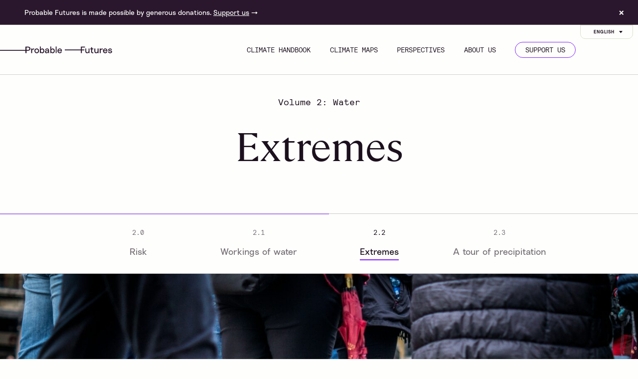

--- FILE ---
content_type: text/html; charset=UTF-8
request_url: https://probablefutures.org/water/extremes/
body_size: 14317
content:
<!doctype html>
<html lang="en-US">

<head>
    <meta charset="UTF-8">
    <meta name="viewport" content="width=device-width, user-scalable=yes, initial-scale=1, viewport-fit=cover">
    <meta http-equiv="X-UA-Compatible" content="IE=edge">
    <link rel="profile" href="https://gmpg.org/xfn/11">

        <meta name="format-detection" content="telephone=no">

    <meta name='robots' content='index, follow, max-image-preview:large, max-snippet:-1, max-video-preview:-1' />

	<title>Extremes &#183; Probable Futures</title>
	<meta name="description" content="Probable Futures offers interactive maps, science, historical context, and stories to help us all envision a range of climate futures." />
	<link rel="canonical" href="https://probablefutures.org/water/extremes/" />
	<meta property="og:locale" content="en_US" />
	<meta property="og:type" content="article" />
	<meta property="og:title" content="Extremes &#183; Probable Futures" />
	<meta property="og:description" content="Probable Futures offers interactive maps, science, historical context, and stories to help us all envision a range of climate futures." />
	<meta property="og:url" content="https://probablefutures.org/water/extremes/" />
	<meta property="og:site_name" content="Probable Futures" />
	<meta property="article:modified_time" content="2024-02-20T09:30:12+00:00" />
	<meta property="og:image" content="https://probablefutures.org/water/extremes" />
	<meta property="og:image:width" content="1200" />
	<meta property="og:image:height" content="630" />
	<meta property="og:image:type" content="image/png" />
	<meta name="twitter:card" content="summary_large_image" />
	<script type="application/ld+json" class="yoast-schema-graph">{"@context":"https://schema.org","@graph":[{"@type":"WebPage","@id":"https://probablefutures.org/water/extremes/","url":"https://probablefutures.org/water/extremes/","name":"Extremes &#183; Probable Futures","isPartOf":{"@id":"https://probablefutures.org/#website"},"primaryImageOfPage":{"@id":"https://probablefutures.org/water/extremes/#primaryimage"},"image":{"@id":"https://probablefutures.org/water/extremes/#primaryimage"},"thumbnailUrl":"https://probablefutures.org/wp-content/uploads/2022/02/PF_Water-Extremes-banner-image-1-scaled.jpg","datePublished":"2022-02-01T15:37:28+00:00","dateModified":"2024-02-20T09:30:12+00:00","description":"Probable Futures offers interactive maps, science, historical context, and stories to help us all envision a range of climate futures.","breadcrumb":{"@id":"https://probablefutures.org/water/extremes/#breadcrumb"},"inLanguage":"en-US","potentialAction":[{"@type":"ReadAction","target":["https://probablefutures.org/water/extremes/"]}]},{"@type":"ImageObject","inLanguage":"en-US","@id":"https://probablefutures.org/water/extremes/#primaryimage","url":"https://probablefutures.org/wp-content/uploads/2022/02/PF_Water-Extremes-banner-image-1-scaled.jpg","contentUrl":"https://probablefutures.org/wp-content/uploads/2022/02/PF_Water-Extremes-banner-image-1-scaled.jpg","width":2560,"height":1704},{"@type":"BreadcrumbList","@id":"https://probablefutures.org/water/extremes/#breadcrumb","itemListElement":[{"@type":"ListItem","position":1,"name":"Home","item":"https://probablefutures.org/"},{"@type":"ListItem","position":2,"name":"Water","item":"https://probablefutures.org/water/"},{"@type":"ListItem","position":3,"name":"Extremes"}]},{"@type":"WebSite","@id":"https://probablefutures.org/#website","url":"https://probablefutures.org/","name":"Probable Futures","description":"Probable Futures offers interactive maps, science, historical context, and stories to help us all envision a range of climate futures.","publisher":{"@id":"https://probablefutures.org/#organization"},"potentialAction":[{"@type":"SearchAction","target":{"@type":"EntryPoint","urlTemplate":"https://probablefutures.org/?s={search_term_string}"},"query-input":{"@type":"PropertyValueSpecification","valueRequired":true,"valueName":"search_term_string"}}],"inLanguage":"en-US"},{"@type":"Organization","@id":"https://probablefutures.org/#organization","name":"Probable Futures","url":"https://probablefutures.org/","logo":{"@type":"ImageObject","inLanguage":"en-US","@id":"https://probablefutures.org/#/schema/logo/image/","url":"https://probablefutures.org/wp-content/uploads/2021/09/probable-futures-banner.png","contentUrl":"https://probablefutures.org/wp-content/uploads/2021/09/probable-futures-banner.png","width":1200,"height":630,"caption":"Probable Futures"},"image":{"@id":"https://probablefutures.org/#/schema/logo/image/"}}]}</script>


<link rel='dns-prefetch' href='//plausible.io' />
<link rel='dns-prefetch' href='//embeds.every.org' />
<link rel="alternate" title="oEmbed (JSON)" type="application/json+oembed" href="https://probablefutures.org/wp-json/oembed/1.0/embed?url=https%3A%2F%2Fprobablefutures.org%2Fwater%2Fextremes%2F" />
<link rel="alternate" title="oEmbed (XML)" type="text/xml+oembed" href="https://probablefutures.org/wp-json/oembed/1.0/embed?url=https%3A%2F%2Fprobablefutures.org%2Fwater%2Fextremes%2F&#038;format=xml" />
<style id='wp-img-auto-sizes-contain-inline-css'>
img:is([sizes=auto i],[sizes^="auto," i]){contain-intrinsic-size:3000px 1500px}
/*# sourceURL=wp-img-auto-sizes-contain-inline-css */
</style>
<style id='classic-theme-styles-inline-css'>
/*! This file is auto-generated */
.wp-block-button__link{color:#fff;background-color:#32373c;border-radius:9999px;box-shadow:none;text-decoration:none;padding:calc(.667em + 2px) calc(1.333em + 2px);font-size:1.125em}.wp-block-file__button{background:#32373c;color:#fff;text-decoration:none}
/*# sourceURL=/wp-includes/css/classic-themes.min.css */
</style>
<link rel='stylesheet' id='auth0-widget-css' href='https://probablefutures.org/wp-content/plugins/auth0/assets/css/main.css?ver=4.6.2' media='all' />
<link rel='stylesheet' id='weglot-css-css' href='https://probablefutures.org/wp-content/plugins/weglot/dist/css/front-css.css?ver=4.3.2' media='all' />
<style id='weglot-css-inline-css'>
.country-selector {
	display: none;
}
/*# sourceURL=weglot-css-inline-css */
</style>
<link rel='stylesheet' id='new-flag-css-css' href='https://probablefutures.org/wp-content/plugins/weglot/app/styles/new-flags.css?ver=4.3.2' media='all' />
<link rel='stylesheet' id='pf-style-css' href='https://probablefutures.org/wp-content/themes/probablefutures/assets/styles/main.css?ver=6.0.152' media='all' />
<link rel='stylesheet' id='pf-video-and-audio-css' href='https://probablefutures.org/wp-content/themes/probablefutures/assets/styles/video-and-audio.css?ver=6.0.152' media='all' />
<link rel='stylesheet' id='dashicons-css' href='https://probablefutures.org/wp-includes/css/dashicons.min.css?ver=6.9' media='all' />
<script src="https://probablefutures.org/wp-content/plugins/wp-sentry-integration/public/wp-sentry-browser.min.js?ver=8.3.1" id="wp-sentry-browser-bundle-js"></script>
<script id="wp-sentry-browser-js-extra">
var wp_sentry = {"environment":"production","release":"57c3ba0d39cdf34605407b8978e381b64cc099b3","context":{"tags":{"wordpress":"6.9","language":"en-US"}},"dsn":"https://924540435f334a298a16a779ea62fef8@o542309.ingest.sentry.io/5661876"};
//# sourceURL=wp-sentry-browser-js-extra
</script>
<script src="https://probablefutures.org/wp-content/plugins/wp-sentry-integration/public/wp-sentry-init.js?ver=8.3.1" id="wp-sentry-browser-js"></script>
<script defer data-domain='probablefutures.org' data-api='https://plausible.io/api/event' data-cfasync='false' src="https://plausible.io/js/plausible.outbound-links.js?ver=2.5.0" id="plausible-analytics-js"></script>
<script id="plausible-analytics-js-after">
window.plausible = window.plausible || function() { (window.plausible.q = window.plausible.q || []).push(arguments) }
//# sourceURL=plausible-analytics-js-after
</script>
<script src="https://probablefutures.org/wp-content/plugins/weglot/dist/front-js.js?ver=4.3.2" id="wp-weglot-js-js"></script>
<script src="https://probablefutures.org/wp-includes/js/jquery/jquery.min.js?ver=3.7.1" id="jquery-core-js"></script>
<script src="https://probablefutures.org/wp-includes/js/jquery/jquery-migrate.min.js?ver=3.4.1" id="jquery-migrate-js"></script>
<link rel="https://api.w.org/" href="https://probablefutures.org/wp-json/" /><link rel="alternate" title="JSON" type="application/json" href="https://probablefutures.org/wp-json/wp/v2/volumes/4089" /><link rel="EditURI" type="application/rsd+xml" title="RSD" href="https://probablefutures.org/xmlrpc.php?rsd" />
<meta name="generator" content="WordPress 6.9" />
<link rel='shortlink' href='https://probablefutures.org/?p=4089' />

<link rel="alternate" href="https://probablefutures.org/water/extremes/" hreflang="en"/>
<link rel="alternate" href="https://probablefutures.org/fr/water/extremes/" hreflang="fr"/>
<link rel="alternate" href="https://probablefutures.org/es/water/extremes/" hreflang="es"/>
<link rel="alternate" href="https://probablefutures.org/zh/water/extremes/" hreflang="zh"/>
<script type="application/json" id="weglot-data">{"website":"https:\/\/probablefutures.org","uid":"8d55643afd","project_slug":"probable-futures","language_from":"en","language_from_custom_flag":null,"language_from_custom_name":null,"excluded_paths":[],"excluded_blocks":[{"value":"#menu-item-15736","description":"foooter menu linkedIn prod"},{"value":"#menu-item-15737","description":"foooter menu youtube prod"},{"value":"#menu-item-15988","description":"foooter menu linkedIn staging"},{"value":"#menu-item-15989","description":"foooter menu youtube staging"}],"custom_settings":{"button_style":{"is_dropdown":true,"flag_type":"rectangle_mat","with_name":true,"full_name":true,"custom_css":".country-selector {\r\n\tdisplay: none;\r\n}","with_flags":false},"translate_email":true,"translate_amp":true,"wp_user_version":"4.3.2","translate_search":false,"switchers":[{"templates":{"name":"default","hash":"095ffb8d22f66be52959023fa4eeb71a05f20f73"},"location":[],"style":{"with_flags":false,"flag_type":"rectangle_mat","with_name":true,"full_name":true,"is_dropdown":true}}]},"pending_translation_enabled":false,"curl_ssl_check_enabled":true,"custom_css":".country-selector {\r\n\tdisplay: none;\r\n}","languages":[{"language_to":"fr","custom_code":null,"custom_name":null,"custom_local_name":null,"provider":null,"enabled":true,"automatic_translation_enabled":true,"deleted_at":null,"connect_host_destination":null,"custom_flag":null},{"language_to":"es","custom_code":null,"custom_name":null,"custom_local_name":null,"provider":null,"enabled":true,"automatic_translation_enabled":true,"deleted_at":null,"connect_host_destination":null,"custom_flag":null},{"language_to":"zh","custom_code":null,"custom_name":null,"custom_local_name":"\u516c\u5f00","provider":null,"enabled":true,"automatic_translation_enabled":true,"deleted_at":null,"connect_host_destination":null,"custom_flag":null}],"organization_slug":"w-d08cd4704d","api_domain":"cdn-api-weglot.com","current_language":"en","switcher_links":{"en":"https:\/\/probablefutures.org\/water\/extremes\/","fr":"https:\/\/probablefutures.org\/fr\/water\/extremes\/","es":"https:\/\/probablefutures.org\/es\/water\/extremes\/","zh":"https:\/\/probablefutures.org\/zh\/water\/extremes\/"},"original_path":"\/water\/extremes\/"}</script><link rel="icon" href="https://probablefutures.org/wp-content/themes/probablefutures/assets/images/favicon.png"><style id='global-styles-inline-css'>
:root{--wp--preset--aspect-ratio--square: 1;--wp--preset--aspect-ratio--4-3: 4/3;--wp--preset--aspect-ratio--3-4: 3/4;--wp--preset--aspect-ratio--3-2: 3/2;--wp--preset--aspect-ratio--2-3: 2/3;--wp--preset--aspect-ratio--16-9: 16/9;--wp--preset--aspect-ratio--9-16: 9/16;--wp--preset--color--black: #000000;--wp--preset--color--cyan-bluish-gray: #abb8c3;--wp--preset--color--white: #ffffff;--wp--preset--color--pale-pink: #f78da7;--wp--preset--color--vivid-red: #cf2e2e;--wp--preset--color--luminous-vivid-orange: #ff6900;--wp--preset--color--luminous-vivid-amber: #fcb900;--wp--preset--color--light-green-cyan: #7bdcb5;--wp--preset--color--vivid-green-cyan: #00d084;--wp--preset--color--pale-cyan-blue: #8ed1fc;--wp--preset--color--vivid-cyan-blue: #0693e3;--wp--preset--color--vivid-purple: #9b51e0;--wp--preset--color--near-black: #1c101e;--wp--preset--color--near-white: #fefffc;--wp--preset--color--dark-purple: #2a172d;--wp--preset--color--sand: #f8f9f3;--wp--preset--color--light-green: #ecf0e0;--wp--preset--color--light-green-to-white: #F7F8F1;--wp--preset--color--light-purple: #EBDEFC;--wp--preset--color--soft-purple: #E7DDE9;--wp--preset--color--gray-secondary: #adadad;--wp--preset--color--gray-light: #E3E7EB;--wp--preset--gradient--vivid-cyan-blue-to-vivid-purple: linear-gradient(135deg,rgb(6,147,227) 0%,rgb(155,81,224) 100%);--wp--preset--gradient--light-green-cyan-to-vivid-green-cyan: linear-gradient(135deg,rgb(122,220,180) 0%,rgb(0,208,130) 100%);--wp--preset--gradient--luminous-vivid-amber-to-luminous-vivid-orange: linear-gradient(135deg,rgb(252,185,0) 0%,rgb(255,105,0) 100%);--wp--preset--gradient--luminous-vivid-orange-to-vivid-red: linear-gradient(135deg,rgb(255,105,0) 0%,rgb(207,46,46) 100%);--wp--preset--gradient--very-light-gray-to-cyan-bluish-gray: linear-gradient(135deg,rgb(238,238,238) 0%,rgb(169,184,195) 100%);--wp--preset--gradient--cool-to-warm-spectrum: linear-gradient(135deg,rgb(74,234,220) 0%,rgb(151,120,209) 20%,rgb(207,42,186) 40%,rgb(238,44,130) 60%,rgb(251,105,98) 80%,rgb(254,248,76) 100%);--wp--preset--gradient--blush-light-purple: linear-gradient(135deg,rgb(255,206,236) 0%,rgb(152,150,240) 100%);--wp--preset--gradient--blush-bordeaux: linear-gradient(135deg,rgb(254,205,165) 0%,rgb(254,45,45) 50%,rgb(107,0,62) 100%);--wp--preset--gradient--luminous-dusk: linear-gradient(135deg,rgb(255,203,112) 0%,rgb(199,81,192) 50%,rgb(65,88,208) 100%);--wp--preset--gradient--pale-ocean: linear-gradient(135deg,rgb(255,245,203) 0%,rgb(182,227,212) 50%,rgb(51,167,181) 100%);--wp--preset--gradient--electric-grass: linear-gradient(135deg,rgb(202,248,128) 0%,rgb(113,206,126) 100%);--wp--preset--gradient--midnight: linear-gradient(135deg,rgb(2,3,129) 0%,rgb(40,116,252) 100%);--wp--preset--font-size--small: 13px;--wp--preset--font-size--medium: 20px;--wp--preset--font-size--large: 36px;--wp--preset--font-size--x-large: 42px;--wp--preset--spacing--20: 0.44rem;--wp--preset--spacing--30: 0.67rem;--wp--preset--spacing--40: 1rem;--wp--preset--spacing--50: 1.5rem;--wp--preset--spacing--60: 2.25rem;--wp--preset--spacing--70: 3.38rem;--wp--preset--spacing--80: 5.06rem;--wp--preset--shadow--natural: 6px 6px 9px rgba(0, 0, 0, 0.2);--wp--preset--shadow--deep: 12px 12px 50px rgba(0, 0, 0, 0.4);--wp--preset--shadow--sharp: 6px 6px 0px rgba(0, 0, 0, 0.2);--wp--preset--shadow--outlined: 6px 6px 0px -3px rgb(255, 255, 255), 6px 6px rgb(0, 0, 0);--wp--preset--shadow--crisp: 6px 6px 0px rgb(0, 0, 0);}:where(.is-layout-flex){gap: 0.5em;}:where(.is-layout-grid){gap: 0.5em;}body .is-layout-flex{display: flex;}.is-layout-flex{flex-wrap: wrap;align-items: center;}.is-layout-flex > :is(*, div){margin: 0;}body .is-layout-grid{display: grid;}.is-layout-grid > :is(*, div){margin: 0;}:where(.wp-block-columns.is-layout-flex){gap: 2em;}:where(.wp-block-columns.is-layout-grid){gap: 2em;}:where(.wp-block-post-template.is-layout-flex){gap: 1.25em;}:where(.wp-block-post-template.is-layout-grid){gap: 1.25em;}.has-black-color{color: var(--wp--preset--color--black) !important;}.has-cyan-bluish-gray-color{color: var(--wp--preset--color--cyan-bluish-gray) !important;}.has-white-color{color: var(--wp--preset--color--white) !important;}.has-pale-pink-color{color: var(--wp--preset--color--pale-pink) !important;}.has-vivid-red-color{color: var(--wp--preset--color--vivid-red) !important;}.has-luminous-vivid-orange-color{color: var(--wp--preset--color--luminous-vivid-orange) !important;}.has-luminous-vivid-amber-color{color: var(--wp--preset--color--luminous-vivid-amber) !important;}.has-light-green-cyan-color{color: var(--wp--preset--color--light-green-cyan) !important;}.has-vivid-green-cyan-color{color: var(--wp--preset--color--vivid-green-cyan) !important;}.has-pale-cyan-blue-color{color: var(--wp--preset--color--pale-cyan-blue) !important;}.has-vivid-cyan-blue-color{color: var(--wp--preset--color--vivid-cyan-blue) !important;}.has-vivid-purple-color{color: var(--wp--preset--color--vivid-purple) !important;}.has-black-background-color{background-color: var(--wp--preset--color--black) !important;}.has-cyan-bluish-gray-background-color{background-color: var(--wp--preset--color--cyan-bluish-gray) !important;}.has-white-background-color{background-color: var(--wp--preset--color--white) !important;}.has-pale-pink-background-color{background-color: var(--wp--preset--color--pale-pink) !important;}.has-vivid-red-background-color{background-color: var(--wp--preset--color--vivid-red) !important;}.has-luminous-vivid-orange-background-color{background-color: var(--wp--preset--color--luminous-vivid-orange) !important;}.has-luminous-vivid-amber-background-color{background-color: var(--wp--preset--color--luminous-vivid-amber) !important;}.has-light-green-cyan-background-color{background-color: var(--wp--preset--color--light-green-cyan) !important;}.has-vivid-green-cyan-background-color{background-color: var(--wp--preset--color--vivid-green-cyan) !important;}.has-pale-cyan-blue-background-color{background-color: var(--wp--preset--color--pale-cyan-blue) !important;}.has-vivid-cyan-blue-background-color{background-color: var(--wp--preset--color--vivid-cyan-blue) !important;}.has-vivid-purple-background-color{background-color: var(--wp--preset--color--vivid-purple) !important;}.has-black-border-color{border-color: var(--wp--preset--color--black) !important;}.has-cyan-bluish-gray-border-color{border-color: var(--wp--preset--color--cyan-bluish-gray) !important;}.has-white-border-color{border-color: var(--wp--preset--color--white) !important;}.has-pale-pink-border-color{border-color: var(--wp--preset--color--pale-pink) !important;}.has-vivid-red-border-color{border-color: var(--wp--preset--color--vivid-red) !important;}.has-luminous-vivid-orange-border-color{border-color: var(--wp--preset--color--luminous-vivid-orange) !important;}.has-luminous-vivid-amber-border-color{border-color: var(--wp--preset--color--luminous-vivid-amber) !important;}.has-light-green-cyan-border-color{border-color: var(--wp--preset--color--light-green-cyan) !important;}.has-vivid-green-cyan-border-color{border-color: var(--wp--preset--color--vivid-green-cyan) !important;}.has-pale-cyan-blue-border-color{border-color: var(--wp--preset--color--pale-cyan-blue) !important;}.has-vivid-cyan-blue-border-color{border-color: var(--wp--preset--color--vivid-cyan-blue) !important;}.has-vivid-purple-border-color{border-color: var(--wp--preset--color--vivid-purple) !important;}.has-vivid-cyan-blue-to-vivid-purple-gradient-background{background: var(--wp--preset--gradient--vivid-cyan-blue-to-vivid-purple) !important;}.has-light-green-cyan-to-vivid-green-cyan-gradient-background{background: var(--wp--preset--gradient--light-green-cyan-to-vivid-green-cyan) !important;}.has-luminous-vivid-amber-to-luminous-vivid-orange-gradient-background{background: var(--wp--preset--gradient--luminous-vivid-amber-to-luminous-vivid-orange) !important;}.has-luminous-vivid-orange-to-vivid-red-gradient-background{background: var(--wp--preset--gradient--luminous-vivid-orange-to-vivid-red) !important;}.has-very-light-gray-to-cyan-bluish-gray-gradient-background{background: var(--wp--preset--gradient--very-light-gray-to-cyan-bluish-gray) !important;}.has-cool-to-warm-spectrum-gradient-background{background: var(--wp--preset--gradient--cool-to-warm-spectrum) !important;}.has-blush-light-purple-gradient-background{background: var(--wp--preset--gradient--blush-light-purple) !important;}.has-blush-bordeaux-gradient-background{background: var(--wp--preset--gradient--blush-bordeaux) !important;}.has-luminous-dusk-gradient-background{background: var(--wp--preset--gradient--luminous-dusk) !important;}.has-pale-ocean-gradient-background{background: var(--wp--preset--gradient--pale-ocean) !important;}.has-electric-grass-gradient-background{background: var(--wp--preset--gradient--electric-grass) !important;}.has-midnight-gradient-background{background: var(--wp--preset--gradient--midnight) !important;}.has-small-font-size{font-size: var(--wp--preset--font-size--small) !important;}.has-medium-font-size{font-size: var(--wp--preset--font-size--medium) !important;}.has-large-font-size{font-size: var(--wp--preset--font-size--large) !important;}.has-x-large-font-size{font-size: var(--wp--preset--font-size--x-large) !important;}
/*# sourceURL=global-styles-inline-css */
</style>
</head>

<body class="attachment wp-singular volume-template volume-template-single-volume volume-template-single-volume-php single single-volume postid-4089 attachmentid-4089 attachment- wp-theme-probablefutures extremes">

    
    
    <div id="react-navbar" style=""></div>

        <a name="start-of-content"></a>

<main id="primary" class="site-main">
    
<header class="volume-title">
    <div class="container">
        <h1 data-page-title="Extremes">
            <span>Volume 2: Water</span>
            Extremes        </h1>
    </div>
</header>

<nav class="subnavigation-bar sticky-and-shy">
    <div class="container u-grid">
        <div class="wrap">
                            <a href="https://probablefutures.org/risk/" >
                    <span class="subnavigation-bar-number">2.0</span>
                    <span class="subnavigation-bar-title">Risk</span>
                </a>
                            <a href="https://probablefutures.org/water/workings-of-water/" >
                    <span class="subnavigation-bar-number">2.1</span>
                    <span class="subnavigation-bar-title">Workings of water</span>
                </a>
                            <a href="https://probablefutures.org/water/extremes/" class="current">
                    <span class="subnavigation-bar-number">2.2</span>
                    <span class="subnavigation-bar-title">Extremes</span>
                </a>
                            <a href="https://probablefutures.org/water/tour-of-precipitation/" >
                    <span class="subnavigation-bar-number">2.3</span>
                    <span class="subnavigation-bar-title">A tour of precipitation</span>
                </a>
                    </div>
    </div>
</nav>
            <article class="volume-section" style="--section-color-background:#fefffc;--section-color-headline:#2a172d;--section-color-text:#1c101e;--section-color-drop-cap:#4d0474;--section-color-border:#979797;--section-color-border-rgba:rgba(151,151,151, 0.5);" id="volume-section-1">
                <header class="volume-subsection volume-subsection__header">
                    <div class="featured-image will-fade-up-and-in">
                <img width="2560" height="1704" src="https://probablefutures.org/wp-content/uploads/2022/02/PF_Water-Extremes-banner-image-scaled.jpg" class="attachment-full size-full" alt="People wearing plastic booties in Venice" decoding="async" fetchpriority="high" srcset="https://probablefutures.org/wp-content/uploads/2022/02/PF_Water-Extremes-banner-image-scaled.jpg 2560w, https://probablefutures.org/wp-content/uploads/2022/02/PF_Water-Extremes-banner-image-300x200.jpg 300w, https://probablefutures.org/wp-content/uploads/2022/02/PF_Water-Extremes-banner-image-1024x682.jpg 1024w, https://probablefutures.org/wp-content/uploads/2022/02/PF_Water-Extremes-banner-image-768x511.jpg 768w, https://probablefutures.org/wp-content/uploads/2022/02/PF_Water-Extremes-banner-image-1536x1022.jpg 1536w, https://probablefutures.org/wp-content/uploads/2022/02/PF_Water-Extremes-banner-image-2048x1363.jpg 2048w" sizes="(max-width: 2560px) 100vw, 2560px" />            </div>
                            <div class="container u-grid">
                <div class="wrap">
                    <h2>Heat leads to more extreme and volatile weather.</h2>
                    
<div class="wp-block alignwide audio-player-launcher has-borders">
    <div class="audio-player-launcher__audio">
        <button
            id="audio-player-launcher-1"
            class="audio-player-launcher__button"
            data-audio="https://probablefutures.org/wp-content/uploads/2022/02/Extremes-in-the-Water-System-Master-FINAL.mp3"
            aria-label="Start page narration audio"
            aria-controls="audio-player"
            aria-haspopup="true"
            aria-expanded="false">
            <span aria-hidden="true"><span
        class="svg-container svg--audio "
        style=""><svg width="22" height="24" xmlns="http://www.w3.org/2000/svg"><g fill="#2A172D" fill-rule="evenodd"><path d="M12.817 22.238l-7-5.005V7.318l7-5.006v19.926zM1.16 16.967h3.5V7.608h-3.5v9.359zM13.083.692L5.069 6.423H.58a.588.588 0 00-.579.58v10.52c0 .314.266.58.58.58h4.49l8.013 5.731a.555.555 0 00.338.097.489.489 0 00.265-.072.564.564 0 00.314-.508V1.175a.564.564 0 00-.314-.507c-.193-.097-.434-.097-.603.024zM19.206 18.598a.516.516 0 00.386-.169A9.036 9.036 0 0022 12.261c0-2.312-.863-4.529-2.408-6.167a.54.54 0 00-.772 0 .623.623 0 000 .819 7.81 7.81 0 012.09 5.348c0 2.024-.75 3.928-2.09 5.349a.623.623 0 000 .82c.09.12.25.168.386.168"/><path d="M16.828 16.427c.119.122.262.17.405.17a.553.553 0 00.406-.17c1.098-1.096 1.694-2.582 1.694-4.166a5.883 5.883 0 00-1.694-4.165.583.583 0 00-.811 0 .613.613 0 000 .828 4.71 4.71 0 011.36 3.337 4.71 4.71 0 01-1.36 3.338c-.215.22-.215.585 0 .828"/></g></svg></span></span>
            <span class="audio_player__label">Listen to this story</span>
        </button>
                    <div class="audio-player-launcher__narrators">
                Narrated by
                <ul>
                                            <li>
                                                            Devika Bakshi                                                                                </li>
                                    </ul>
            </div>
            </div>
    </div>

<div
    id="audio-player"
    class="audio-player"
    hidden>
    <div class="container">
        <audio></audio>
        <div class="audio-player-launcher__narrators"></div>
        <button
            class="audio-player__close"
            aria-label="Close audio player">
            <span aria-hidden="true">
                <span
        class="svg-container svg--close-thin-circled "
        style=""><svg width="25px" height="25px" viewBox="0 0 25 25" xmlns="http://www.w3.org/2000/svg" xmlns:xlink="http://www.w3.org/1999/xlink">
    <title>close-thin-circled</title>
    <g id="Page-1" stroke="none" stroke-width="1" fill="none" fill-rule="evenodd">
        <g id="close-thin-circled">
            <path d="M12.5,0 C19.4035594,0 25,5.59644063 25,12.5 C25,19.4035594 19.4035594,25 12.5,25 C5.59644063,25 0,19.4035594 0,12.5 C0,5.59644063 5.59644063,0 12.5,0 Z M12.5,1 C6.14872538,1 1,6.14872538 1,12.5 C1,18.8512746 6.14872538,24 12.5,24 C18.8512746,24 24,18.8512746 24,12.5 C24,6.14872538 18.8512746,1 12.5,1 Z" id="Combined-Shape" fill="#2A172D" fill-rule="nonzero"></path>
            <path d="M6.785714,6.785714 L18.2142854,18.2142854 M18.2142872,6.785714 L6.7857157,18.2142854" id="Combined-Shape" stroke="#2A172D" stroke-linecap="square"></path>
        </g>
    </g>
</svg>
</span>            </span>
        </button>
    </div>
</div>
                </div>
            </div>
            </header>
            <section class="volume-subsection volume-subsection__text has-vertical-line">
    <div class="container">
        <div class="u-grid dropped">
            <p>The word <i>volatile</i> characterizes something that is likely to change in a very sudden or extreme way. In everyday language it can describe rapidly changing financial markets, or a person whose behavior can be unpredictable. In chemistry, it refers to a substance that vaporizes readily. By any of these definitions, water can be quite volatile. It can quickly vaporize, crystallize, condense, accumulate, rise, or travel. In the form of storms, floods, and cyclones, it can move with force and speed that can overwhelm anything in its path.</p>
<div class='aside'><div class='aside-content'></p>
<figure id="attachment_4391"><img decoding="async" class="alignnone size-full wp-image-4391" src="https://probablefutures.org/wp-content/uploads/2022/02/PF_Water_Extremes_Ice-molecule.png" alt="" width="800" height="682" srcset="https://probablefutures.org/wp-content/uploads/2022/02/PF_Water_Extremes_Ice-molecule.png 800w, https://probablefutures.org/wp-content/uploads/2022/02/PF_Water_Extremes_Ice-molecule-300x256.png 300w, https://probablefutures.org/wp-content/uploads/2022/02/PF_Water_Extremes_Ice-molecule-768x655.png 768w" sizes="(max-width: 800px) 100vw, 800px" /></figure>
<figure id="attachment_4392"><img decoding="async" class="alignnone wp-image-4828 size-full" src="https://probablefutures.org/wp-content/uploads/2022/02/PF_Water_Extremes_Liquid-molecule.png" alt="" width="800" height="682" srcset="https://probablefutures.org/wp-content/uploads/2022/02/PF_Water_Extremes_Liquid-molecule.png 800w, https://probablefutures.org/wp-content/uploads/2022/02/PF_Water_Extremes_Liquid-molecule-300x256.png 300w, https://probablefutures.org/wp-content/uploads/2022/02/PF_Water_Extremes_Liquid-molecule-768x655.png 768w" sizes="(max-width: 800px) 100vw, 800px" /></figure>
<figure id="attachment_4393">
<p><figure id="attachment_4393" aria-describedby="caption-attachment-4393" class="wp-caption alignnone"><img decoding="async" class="wp-image-4393 size-full" src="https://probablefutures.org/wp-content/uploads/2022/02/PF_Water_Extremes_Vapor-molecule.png" alt="" width="800" height="682" srcset="https://probablefutures.org/wp-content/uploads/2022/02/PF_Water_Extremes_Vapor-molecule.png 800w, https://probablefutures.org/wp-content/uploads/2022/02/PF_Water_Extremes_Vapor-molecule-300x256.png 300w, https://probablefutures.org/wp-content/uploads/2022/02/PF_Water_Extremes_Vapor-molecule-768x655.png 768w" sizes="(max-width: 800px) 100vw, 800px" /><figcaption id="caption-attachment-4393" class="wp-caption-text">At low temperatures, H<sub>2</sub>O molecules gather to form ice or snow crystals. At high temperatures, they fly unattached as vapor. In between, they move in a consistently spaced liquid flow.</figcaption></figure></figure>
<p></div></div>
<p>Early in human history, our ancestors could only explain extreme events like floods and storms as acts of god—there was no way to know when or how often they would occur, and what the magnitude of those events might be. Today, we understand much more about what causes these kinds of extreme events, and we have ways to forecast and track them. How might a warming world affect those patterns?</p>
<h2>Redefining extremes</h2>
<p>Water has a close collaborator: heat. Heat is a catalyst for water to shapeshift and move, melt and evaporate, and create humidity. Excess energy from a warmer atmosphere fuels every kind of water-related climate change impact, from storms to floods to global sea level rise.</p>
<p>In a stable climate, extreme events happen within known bounds. Climate stability allowed us to create measurements like a “1-in-100-year” storm and reliably build our regulations, infrastructure, and insurance markets around them.<sup><button
        aria-label="Open footnote"
        aria-controls="identifier1-in-100-year"
        aria-haspopup="true"
        aria-expanded="false"
        class="footnote-toggle footnote--default_background_color"
        id="footnote-toggle-identifier1-in-100-year"
        data-footnote-target="identifier1-in-100-year"><span
        class="svg-container svg--info "
        style=""><svg width="20px" height="20px" viewBox="0 0 20 20" xmlns="http://www.w3.org/2000/svg" xmlns:xlink="http://www.w3.org/1999/xlink">
    <title>info</title>
    <g id="Page-1" stroke="none" stroke-width="1" fill="none" fill-rule="evenodd">
        <g id="Artboard" transform="translate(-13.000000, -12.000000)" fill="#2A172D" fill-rule="nonzero">
            <g id="info" transform="translate(13.000000, 12.000000)">
                <path d="M9,5 L11,5 L11,7 L9,7 L9,5 Z M9,9 L11,9 L11,15 L9,15 L9,9 Z M10,-1.77635684e-15 C4.48,-1.77635684e-15 -1.77635684e-15,4.48 -1.77635684e-15,10 C-1.77635684e-15,15.52 4.48,20 10,20 C15.52,20 20,15.52 20,10 C20,4.48 15.52,-1.77635684e-15 10,-1.77635684e-15 Z M10,18 C5.59,18 2,14.41 2,10 C2,5.59 5.59,2 10,2 C14.41,2 18,5.59 18,10 C18,14.41 14.41,18 10,18 Z" id="Shape"></path>
            </g>
        </g>
    </g>
</svg>
</span></button></sup>A warming atmosphere makes our previous measurements and expectations unreliable. Are we prepared for increasingly volatile weather? What will happen to our homes, food supply, and infrastructure when the definitions of average and extreme are continually changing?</p>

<div
    class="wp-block footnote-container closed footnote--default_background_color"
    data-footnote-id="identifier1-in-100-year"
    aria-labelledby="footnote-toggle-identifier1-in-100-year"
    hidden>
    <div class="footnote">
        <button class="footnote__close-button" aria-label="Close footnote">
            <span aria-hidden="true"><span
        class="svg-container svg--close "
        style=""><svg width="17px" height="17px" viewBox="0 0 17 17" xmlns="http://www.w3.org/2000/svg" xmlns:xlink="http://www.w3.org/1999/xlink">
    <title>close</title>
    <g id="Page-1" stroke="none" stroke-width="1" fill="none" fill-rule="evenodd">
        <g id="close" transform="translate(0.041667, 0.041667)" fill="#FFFFFF" fill-rule="nonzero">
            <polygon id="Path" points="16.9166666 1.70375 15.2129166 0 8.45833333 6.75458333 1.70375 0 0 1.70375 6.75458333 8.45833333 0 15.2129166 1.70375 16.9166666 8.45833333 10.1620833 15.2129166 16.9166666 16.9166666 15.2129166 10.1620833 8.45833333"></polygon>
        </g>
    </g>
</svg>
</span></span>
        </button>
        <h2 class="footnote__heading">1-in-100-year storm</h2>
        <div class="footnote__text">
            “1-in-100-year” is a common way to express an event that occurs on average once in 100 years. In other words, there is a 1% chance in any given year of an event occurring. The term can be confusing because it could imply that people should expect 100 years between such events, but this is not the case. We would expect an event to occur 5 times in 500 years, but those 5 occurrences could fall in a short period of time. A 1% chance might sound like a low probability, but since it is every year, the chance of such an event happening rises substantially over time. For example, in the first 30 years of someone&#8217;s life, there is a 26% chance they will experience such an event.        </div>
    </div>
</div>

        </div>
    </div>
</section>

<section class="volume-subsection volume-subsection__figure " style="">
    <div class="container">
        
<figure class="figure has-borders figure--background-video                                     figure--no-title figure--no-details"
            style="">
            <div class="figure__media figure__media--background-video">
        
        
                    <div class="responsive-video  iframe-video__width__full-width custom-aspect-ratio"
            style="">
                                <span class="figure__media--background-video background-video_desktop">
                        <iframe
                            loading="lazy"
                            class="figure__media--background-video__iframe"
                            title="video loop; description in caption"
                            src="https://player.vimeo.com/video/669529225?background=1&loop=1"
                            frameborder="0"
                            allowfullscreen
                            allow="autoplay; fullscreen"
                        ></iframe>
                    </span>
                
                                    <span class="figure__media--background-video background-video_mobile">
                        <iframe
                            loading="lazy"
                            class="figure__media--background-video__iframe"
                            title="video loop; description in caption"
                            src="https://player.vimeo.com/video/669529225?background=1&loop=1"
                            frameborder="0"
                            allowfullscreen
                            allow="autoplay; fullscreen"
                        ></iframe>
                    </span>
                
                            </div>
        
    </div>
    </figure>
    </div>
</section>
<section class="volume-subsection volume-subsection__text has-vertical-line">
    <div class="container">
        <div class="u-grid dropped">
            <h3>Flooding</h3>
<p>Flooding has always been a part of the human story. Floods originate from natural phenomena like storm surges, deluges of precipitation, and swollen rivers. Our built environment—often intended to protect us from water—can increase flooding risks. Impervious surfaces like concrete prevent the ground from absorbing water, and levees and dams can overflow and break.</p>
<p>As the world becomes more populous and our cities become more crowded, flooding becomes an even bigger risk. Floods can displace large numbers of people, render land uninhabitable, and disrupt entire economies. Because it can happen almost anywhere, flooding has affected more people than any other environmental hazard. How we manage flood risks under a changing climate can mean the difference between famine and prosperity, life and death.</p>
<h3>Storms</h3>
<p>Compared to rainfall, storms are rare, and their violence makes them difficult to measure. As a result, we have less information about them, which makes them much harder to predict. A changing climate adds to this difficulty.</p>
<div class='aside'><div class='aside-content'></p>
<figure id="attachment_4256">
<p><figure id="attachment_4256" aria-describedby="caption-attachment-4256" class="wp-caption alignnone"><img decoding="async" class="wp-image-4256 size-full" src="https://probablefutures.org/wp-content/uploads/2022/02/PF_Water-Extremes_Cyclone-from-space.png" alt="" width="804" height="536" srcset="https://probablefutures.org/wp-content/uploads/2022/02/PF_Water-Extremes_Cyclone-from-space.png 804w, https://probablefutures.org/wp-content/uploads/2022/02/PF_Water-Extremes_Cyclone-from-space-300x200.png 300w, https://probablefutures.org/wp-content/uploads/2022/02/PF_Water-Extremes_Cyclone-from-space-768x512.png 768w" sizes="(max-width: 804px) 100vw, 804px" /><figcaption id="caption-attachment-4256" class="wp-caption-text">Tropical cyclones are caused by warm, moist air rising from the ocean’s surface and meeting cooler air in the atmosphere. The resulting swirling motion causes the storm to pull even more moisture and energy from the ocean’s surface.</figcaption></figure></figure>
<p></div></div>
<p>Even so, there are things we can anticipate with confidence. We know that a warmer ocean and a more humid atmosphere create increasingly ideal conditions for powerful storms. Scientific evidence has shown that climate change is already causing tropical cyclones to intensify more rapidly, which leaves precious little time to prepare for an emergency.<sup><button
        aria-label="Open footnote"
        aria-controls="tropical-cyclones"
        aria-haspopup="true"
        aria-expanded="false"
        class="footnote-toggle footnote--default_background_color"
        id="footnote-toggle-tropical-cyclones"
        data-footnote-target="tropical-cyclones"><span
        class="svg-container svg--info "
        style=""><svg width="20px" height="20px" viewBox="0 0 20 20" xmlns="http://www.w3.org/2000/svg" xmlns:xlink="http://www.w3.org/1999/xlink">
    <title>info</title>
    <g id="Page-1" stroke="none" stroke-width="1" fill="none" fill-rule="evenodd">
        <g id="Artboard" transform="translate(-13.000000, -12.000000)" fill="#2A172D" fill-rule="nonzero">
            <g id="info" transform="translate(13.000000, 12.000000)">
                <path d="M9,5 L11,5 L11,7 L9,7 L9,5 Z M9,9 L11,9 L11,15 L9,15 L9,9 Z M10,-1.77635684e-15 C4.48,-1.77635684e-15 -1.77635684e-15,4.48 -1.77635684e-15,10 C-1.77635684e-15,15.52 4.48,20 10,20 C15.52,20 20,15.52 20,10 C20,4.48 15.52,-1.77635684e-15 10,-1.77635684e-15 Z M10,18 C5.59,18 2,14.41 2,10 C2,5.59 5.59,2 10,2 C14.41,2 18,5.59 18,10 C18,14.41 14.41,18 10,18 Z" id="Shape"></path>
            </g>
        </g>
    </g>
</svg>
</span></button></sup>In communities where disaster preparedness resources are scarce, the effects of storms that are more powerful, and harder to forecast, can be especially catastrophic.</p>

<div
    class="wp-block footnote-container closed footnote--default_background_color"
    data-footnote-id="tropical-cyclones"
    aria-labelledby="footnote-toggle-tropical-cyclones"
    hidden>
    <div class="footnote">
        <button class="footnote__close-button" aria-label="Close footnote">
            <span aria-hidden="true"><span
        class="svg-container svg--close "
        style=""><svg width="17px" height="17px" viewBox="0 0 17 17" xmlns="http://www.w3.org/2000/svg" xmlns:xlink="http://www.w3.org/1999/xlink">
    <title>close</title>
    <g id="Page-1" stroke="none" stroke-width="1" fill="none" fill-rule="evenodd">
        <g id="close" transform="translate(0.041667, 0.041667)" fill="#FFFFFF" fill-rule="nonzero">
            <polygon id="Path" points="16.9166666 1.70375 15.2129166 0 8.45833333 6.75458333 1.70375 0 0 1.70375 6.75458333 8.45833333 0 15.2129166 1.70375 16.9166666 8.45833333 10.1620833 15.2129166 16.9166666 16.9166666 15.2129166 10.1620833 8.45833333"></polygon>
        </g>
    </g>
</svg>
</span></span>
        </button>
        <h2 class="footnote__heading">Tropical cyclones</h2>
        <div class="footnote__text">
            Tropical cyclones are rotating storms originating over tropical waters and called typhoons and hurricanes depending on where they originate. They form in areas where both energy and water vapor are plentiful, usually from 5° to 30° north or south of the equator. The convergence of warm, moist air rising from a low-pressure environment with cooler air causes the vertical motion that leads to storms. In the absence of strong winds in the upper atmosphere, these storms can organize, combine, and begin to circulate around the low pressure, leading to spinning systems of wind and clouds and a characteristic “eye,” or center, of the storm. These spinning systems allow the storm to gather large amounts of air and moisture from a broad area, then concentrate the water content within that air into precipitation over a much smaller area. Cyclones can produce incredibly violent results: powerful winds, storm surges, flooding, high waves, and torrential rain.         </div>
    </div>
</div>

        </div>
    </div>
</section>
        </article>
                <article class="volume-section" style="--section-color-background:#fefffc;--section-color-headline:#2a172d;--section-color-text:#1c101e;--section-color-drop-cap:#4d0474;--section-color-border:#979797;--section-color-border-rgba:rgba(151,151,151, 0.5);" id="volume-section-2">
                        
<section class="volume-subsection volume-subsection__figure " style="">
    <div class="container">
        
<figure class="figure has-borders figure--background-video                                     figure--no-title figure--no-details"
            style="">
            <div class="figure__media figure__media--background-video">
        
        
                    <div class="responsive-video  iframe-video__width__full-width custom-aspect-ratio"
            style="">
                                <span class="figure__media--background-video background-video_desktop">
                        <iframe
                            loading="lazy"
                            class="figure__media--background-video__iframe"
                            title="video loop; description in caption"
                            src="https://player.vimeo.com/video/669529500?background=1&loop=1"
                            frameborder="0"
                            allowfullscreen
                            allow="autoplay; fullscreen"
                        ></iframe>
                    </span>
                
                                    <span class="figure__media--background-video background-video_mobile">
                        <iframe
                            loading="lazy"
                            class="figure__media--background-video__iframe"
                            title="video loop; description in caption"
                            src="https://player.vimeo.com/video/669529500?background=1&loop=1"
                            frameborder="0"
                            allowfullscreen
                            allow="autoplay; fullscreen"
                        ></iframe>
                    </span>
                
                            </div>
        
    </div>
    </figure>
    </div>
</section>
<section class="volume-subsection volume-subsection__text has-vertical-line">
    <div class="container">
        <div class="u-grid dropped">
            <h2>Breaking a system we rely on</h2>
<p>Water is a global system. Rain, storm surges, rivers, oceans, and the atmosphere are all connected. The impacts of a warming climate go beyond extreme precipitation events, and we are now seeing more evidence of how it affects the balance of the ocean. As Greenland warms, its glaciers melt, adding freshwater to the salty ocean. We understand that more water in the oceans causes sea level rise, but the effect on ocean currents is more complex.<sup><button
        aria-label="Open footnote"
        aria-controls="sea-level-rise"
        aria-haspopup="true"
        aria-expanded="false"
        class="footnote-toggle footnote--default_background_color"
        id="footnote-toggle-sea-level-rise"
        data-footnote-target="sea-level-rise"><span
        class="svg-container svg--info "
        style=""><svg width="20px" height="20px" viewBox="0 0 20 20" xmlns="http://www.w3.org/2000/svg" xmlns:xlink="http://www.w3.org/1999/xlink">
    <title>info</title>
    <g id="Page-1" stroke="none" stroke-width="1" fill="none" fill-rule="evenodd">
        <g id="Artboard" transform="translate(-13.000000, -12.000000)" fill="#2A172D" fill-rule="nonzero">
            <g id="info" transform="translate(13.000000, 12.000000)">
                <path d="M9,5 L11,5 L11,7 L9,7 L9,5 Z M9,9 L11,9 L11,15 L9,15 L9,9 Z M10,-1.77635684e-15 C4.48,-1.77635684e-15 -1.77635684e-15,4.48 -1.77635684e-15,10 C-1.77635684e-15,15.52 4.48,20 10,20 C15.52,20 20,15.52 20,10 C20,4.48 15.52,-1.77635684e-15 10,-1.77635684e-15 Z M10,18 C5.59,18 2,14.41 2,10 C2,5.59 5.59,2 10,2 C14.41,2 18,5.59 18,10 C18,14.41 14.41,18 10,18 Z" id="Shape"></path>
            </g>
        </g>
    </g>
</svg>
</span></button> </sup></p>
<p>In the North Atlantic, Greenland’s melting ice sheet is already pouring massive amounts of cold freshwater into a key juncture in the <i>Atlantic Meridional Overturning Circulation</i> (AMOC)—the ocean pattern that helps regulate the temperate climate in Europe and the North American eastern seaboard, as well as some monsoon cycles in other parts of the world. 
<div
    class="wp-block footnote-container closed footnote--default_background_color"
    data-footnote-id="sea-level-rise"
    aria-labelledby="footnote-toggle-sea-level-rise"
    hidden>
    <div class="footnote">
        <button class="footnote__close-button" aria-label="Close footnote">
            <span aria-hidden="true"><span
        class="svg-container svg--close "
        style=""><svg width="17px" height="17px" viewBox="0 0 17 17" xmlns="http://www.w3.org/2000/svg" xmlns:xlink="http://www.w3.org/1999/xlink">
    <title>close</title>
    <g id="Page-1" stroke="none" stroke-width="1" fill="none" fill-rule="evenodd">
        <g id="close" transform="translate(0.041667, 0.041667)" fill="#FFFFFF" fill-rule="nonzero">
            <polygon id="Path" points="16.9166666 1.70375 15.2129166 0 8.45833333 6.75458333 1.70375 0 0 1.70375 6.75458333 8.45833333 0 15.2129166 1.70375 16.9166666 8.45833333 10.1620833 15.2129166 16.9166666 16.9166666 15.2129166 10.1620833 8.45833333"></polygon>
        </g>
    </g>
</svg>
</span></span>
        </button>
        <h2 class="footnote__heading">Sea level rise</h2>
        <div class="footnote__text">
            In the last century, human-driven climate change has caused global sea level rise via the heating of ocean water, which expands when warmer, and the melting of glaciers and ice sheets, which adds to the volume of water in the ocean. The impact of sea level rise varies based on location and over the course of time. In the short term, sea level rise contributes to higher tides that may inundate coastal lands, and can increase the severity of impacts like erosion, storm surges, tsunamis, and displacement of people.</p>
<p>Sea level rise can be a deadly consequence of climate change. Rising waters combine with other climate-induced disasters like storms and flooding to cause devastation to communities and ecosystems. Although a large portion of the discourse around climate change focuses on sea level rise, Probable Futures has chosen not to include this metric in our maps. This single, slow-moving impact is an incomplete picture of what climate change will mean for our planet and societies in the near term, and there are many existing online maps and tools that illustrate the possible extent of sea level rise in the long term.        </div>
    </div>
</div>
</p>
        </div>
    </div>
</section>

<section class="volume-subsection volume-subsection__figure " style="">
    <div class="container">
        
<figure class="figure has-borders figure--background-video                                     figure--no-title figure--no-details"
            style="">
            <div class="figure__media figure__media--background-video">
        
        
                    <div class="responsive-video  iframe-video__width__full-width custom-aspect-ratio"
            style="">
                                <span class="figure__media--background-video background-video_desktop">
                        <iframe
                            loading="lazy"
                            class="figure__media--background-video__iframe"
                            title="video loop; description in caption"
                            src="https://player.vimeo.com/video/669529533?background=1&loop=1"
                            frameborder="0"
                            allowfullscreen
                            allow="autoplay; fullscreen"
                        ></iframe>
                    </span>
                
                                    <span class="figure__media--background-video background-video_mobile">
                        <iframe
                            loading="lazy"
                            class="figure__media--background-video__iframe"
                            title="video loop; description in caption"
                            src="https://player.vimeo.com/video/669529533?background=1&loop=1"
                            frameborder="0"
                            allowfullscreen
                            allow="autoplay; fullscreen"
                        ></iframe>
                    </span>
                
                            </div>
        
    </div>
    </figure>
    </div>
</section>
<section class="volume-subsection volume-subsection__text has-vertical-line">
    <div class="container">
        <div class="u-grid dropped">
            <p>The AMOC plays a vital role in the global climate system. Like a big conveyor belt, it transports heat from the tropics to more northern latitudes such as North America and Europe. Without it, much of Europe would be significantly colder, and nearby farming areas much less suitable for food production.</p>
<div class='aside'><div class='aside-content'></p>
<figure id="attachment_4404">
<p><figure id="attachment_4404" aria-describedby="caption-attachment-4404" class="wp-caption alignnone"><img decoding="async" class="wp-image-4404 size-full" src="https://probablefutures.org/wp-content/uploads/2022/02/PF_Water-Extremes_Cold-blob_Nasa.png" alt="" width="800" height="606" srcset="https://probablefutures.org/wp-content/uploads/2022/02/PF_Water-Extremes_Cold-blob_Nasa.png 800w, https://probablefutures.org/wp-content/uploads/2022/02/PF_Water-Extremes_Cold-blob_Nasa-300x227.png 300w, https://probablefutures.org/wp-content/uploads/2022/02/PF_Water-Extremes_Cold-blob_Nasa-768x582.png 768w" sizes="(max-width: 800px) 100vw, 800px" /><figcaption id="caption-attachment-4404" class="wp-caption-text">Scientists have dubbed the cold ocean surface temperature anomaly near Greenland&#8217;s melting ice sheet the &#8220;cold blob.&#8221; This image from NASA shows 2015 mean global temperatures compared to a historical baseline of 1951-1980. While most of the world has gotten warmer, this spot has gotten cooler over the same period of time. Scientists think this cold freshwater might be starting to affect the strength of the AMOC.</figcaption></figure></figure>
<p></div></div>
<p>As melting continues, the amount of freshwater in the North Atlantic may reach a still unknown tipping point. At that point, the system is at risk of collapsing altogether—potentially irreversibly—in a matter of decades.</p>
<p>The consequences of a collapsed AMOC would be widespread and destabilizing. The northern hemisphere would be colder, especially in places in the North Atlantic. Some monsoon cycles would dramatically shift. Europe would have erratic winter weather and less arable land. Sea level rise could accelerate in some areas, exacerbating flood risk. The impacts on our food supply, our economies, and our health are much harder to predict, but we can say with certainty that such a systemic change in the climate would be unprecedented for our civilization.</p>
<p>Scientists have already observed a slowdown in the AMOC. Without dramatic action to reduce emissions now, we may soon pass a threshold that would trigger a cascade of melting and subsequent climatic changes.</p>
<h3>Building resilience for a volatile world</h3>
<p>Our societies are finely tuned to the patterns and predictability of water in a stable climate. How will we cope with an atmosphere that unleashes water in increasingly erratic and volatile ways?</p>
<p>Fortunately, we understand the fundamentals of climate change and have tools to build more resilient communities. Climate models show us that we can expect more uncertainty in a changing climate. Some years will be unusually wet and some unusually dry; big storms that were once rare will happen more frequently, and we won’t know when exactly they will strike. We need to prepare our infrastructure, our finances, and our expectations for a wider range of outcomes. It’s within our power today to build resilience for the future, prepare for the events that are probable, and prevent those with irreversible impacts.</p>
        </div>
    </div>
</section>
        </article>
            
<footer class="volume-next-page will-fade-up-and-in">
    <a href="https://probablefutures.org/water/tour-of-precipitation/">
        <img width="2560" height="1704" src="https://probablefutures.org/wp-content/uploads/2022/02/PF_Water-Extremes-banner-image-1-scaled.jpg" class="attachment-post-thumbnail size-post-thumbnail wp-post-image" alt="" decoding="async" srcset="https://probablefutures.org/wp-content/uploads/2022/02/PF_Water-Extremes-banner-image-1-scaled.jpg 2560w, https://probablefutures.org/wp-content/uploads/2022/02/PF_Water-Extremes-banner-image-1-300x200.jpg 300w, https://probablefutures.org/wp-content/uploads/2022/02/PF_Water-Extremes-banner-image-1-1024x682.jpg 1024w, https://probablefutures.org/wp-content/uploads/2022/02/PF_Water-Extremes-banner-image-1-768x511.jpg 768w, https://probablefutures.org/wp-content/uploads/2022/02/PF_Water-Extremes-banner-image-1-1536x1022.jpg 1536w, https://probablefutures.org/wp-content/uploads/2022/02/PF_Water-Extremes-banner-image-1-2048x1363.jpg 2048w" sizes="(max-width: 2560px) 100vw, 2560px" />        <div class="volume-title">
            <div class="container">
                <h1>
                                            <span>2.3</span>
                                        A tour of precipitation                </h1>
            </div>
        </div>
        <span class="cta">Read Next</span>
    </a>
</footer>
</main>


	<footer id="colophon" class="site-footer alignwide">
		<div class="site-footer__container">
			<div class="site-footer__newsletter-wrapper">
				<h1 class="site-footer__heading">Sign up for our newsletter</h1>
				<div class="site-footer__newsletter-right-column">
					<div class="site-footer__mailchimp-form-wrapper">
						<form class="mailing-list-form" novalidate>
	<div class="mailing-list-form__fields">
		<div class="mailing-list-form__fields-wrapper">
			<div class="mailing-list-form__name-wrapper">
				<div class="form-field form-field--hide-label">
					<label for="firstName">First name</label>
					<input type="text" id="firstName" name="firstName" placeholder="First name" required>
				</div>
				<div class="form-field form-field--hide-label">
					<label for="lastName">Last name</label>
					<input type="text" id="lastName" name="lastName" placeholder="Last name" required>
				</div>
			</div>
			<div class="form-field form-field-email form-field--hide-label">
				<label for="emailAddress">Email address</label>
				<input type="email" id="emailAddress" name="emailAddress" placeholder="email@example.com" required>
			</div>
			<div class="form-field">
				<div class="checkbox-container">
					<div class="checkbox-label">
						Your subscription is subject to our <a href="/privacy-policy">Privacy Policy</a>.
					</div>
				</div>
			</div>
		</div>
		<div class="form-submit">
			<input class="mailing-list-form__submit-button" type="submit" value="Join us">
		</div>
	</div>
	<div class="mailing-list-form__errors"></div>
</form>
<div class="mailing-list-response site-footer-text">
</div>
					</div>
					<div class="site-footer__newsletter-button-wrapper"></div>
				</div>
			</div>

			<div class="site-footer__nav-wrapper">
				<div class="site-footer__nav-left-column">
											<div class="site-footer__nav-about-text">
							Probable Futures is a non-profit climate literacy initiative offering digital materials, data tools, and customized engagements to individuals and organizations.						</div>
															<div class="site-footer__nav-button-wrapper">
						<a
							class="site-footer__nav-button"
							href="https://probablefutures.org/support/"
							rel="noopener noreferrer"
						>
							support us						</a>
					</div>
									</div>
				<div class="site-footer__nav-right-column">
					<nav class="site-footer__nav-menus">
													<div>
																	<p>Probable Futures</p>
																<div id="footer-column-1" class="menu-footer-column-1-container"><ul id="menu-footer-column-1" class="menu"><li id="menu-item-15722" class="menu-item menu-item-type-post_type menu-item-object-page menu-item-15722"><a href="https://probablefutures.org/climate-handbook/">Climate handbook</a></li>
<li id="menu-item-15723" class="menu-item menu-item-type-post_type menu-item-object-page menu-item-15723"><a href="https://probablefutures.org/climate-maps/">Climate maps</a></li>
<li id="menu-item-15724" class="menu-item menu-item-type-post_type menu-item-object-page menu-item-15724"><a href="https://probablefutures.org/perspectives/">Perspectives</a></li>
<li id="menu-item-16112" class="menu-item menu-item-type-post_type menu-item-object-page menu-item-16112"><a href="https://probablefutures.org/progress/">2025 Progress Report</a></li>
</ul></div>							</div>
						
													<div>
																	<p>Organization</p>
																<div id="footer-column-2" class="menu-footer-column-2-container"><ul id="menu-footer-column-2" class="menu"><li id="menu-item-15726" class="menu-item menu-item-type-post_type menu-item-object-page menu-item-15726"><a href="https://probablefutures.org/about/about-us/">About us</a></li>
<li id="menu-item-15725" class="menu-item menu-item-type-post_type menu-item-object-page menu-item-15725"><a href="https://probablefutures.org/about/offerings/">Offerings</a></li>
<li id="menu-item-15727" class="menu-item menu-item-type-post_type menu-item-object-page menu-item-15727"><a href="https://probablefutures.org/about/team/">Team</a></li>
<li id="menu-item-15728" class="menu-item menu-item-type-post_type menu-item-object-page menu-item-15728"><a href="https://probablefutures.org/about/media-press/">Media &amp; press</a></li>
</ul></div>							</div>
						
													<div class="site-footer__nav-footer-col3-wrapper">
																	<p>Climate explainers</p>
																<div id="footer-column-3" class="menu-footer-column-3-container"><ul id="menu-footer-column-3" class="menu"><li id="menu-item-15729" class="menu-item menu-item-type-post_type menu-item-object-perspective menu-item-15729"><a href="https://probablefutures.org/perspective/what-is-climate-adaptation/">Climate adaptation</a></li>
<li id="menu-item-15730" class="menu-item menu-item-type-post_type menu-item-object-perspective menu-item-15730"><a href="https://probablefutures.org/perspective/what-is-climate-risk/">Climate risk</a></li>
<li id="menu-item-15731" class="menu-item menu-item-type-post_type menu-item-object-perspective menu-item-15731"><a href="https://probablefutures.org/perspective/what-is-wet-bulb-temperature/">Wet-bulb temperature</a></li>
<li id="menu-item-15732" class="menu-item menu-item-type-post_type menu-item-object-perspective menu-item-15732"><a href="https://probablefutures.org/perspective/what-is-drought-and-how-is-it-measured/">Drought</a></li>
<li id="menu-item-15733" class="menu-item menu-item-type-post_type menu-item-object-perspective menu-item-15733"><a href="https://probablefutures.org/perspective/what-is-a-1-in-100-year-storm/">1-in-100-year storms</a></li>
<li id="menu-item-15734" class="menu-item menu-item-type-post_type menu-item-object-perspective menu-item-15734"><a href="https://probablefutures.org/perspective/what-is-sea-level-rise/">Sea level rise</a></li>
</ul></div>							</div>
						
													<div>
								<div id="footer-column-4" class="menu-footer-column-4-container"><ul id="menu-footer-column-4" class="menu"><li id="menu-item-15735" class="menu-item menu-item-type-post_type menu-item-object-page menu-item-15735"><a href="https://probablefutures.org/contact/">Contact</a></li>
<li id="menu-item-15736" class="menu-item menu-item-type-custom menu-item-object-custom menu-item-15736"><a target="_blank" href="https://www.linkedin.com/company/probable-futures">LinkedIn</a></li>
<li id="menu-item-15737" class="menu-item menu-item-type-custom menu-item-object-custom menu-item-15737"><a target="_blank" href="https://www.youtube.com/@probable-futures">Youtube</a></li>
</ul></div>							</div>
											</nav>
				</div>
			</div>

			<div class="site-footer__bottom-section-wrapper site-footer__logo">
								<a href="https://probablefutures.org/" rel="home">Probable Futures</a>
			</div>
			<div class="site-footer__fine-print-wrapper">
				<span>
					&copy; 2026 Probable Futures				</span>
				<div>
					Probable Futures operates as a fiscally sponsored project of Durable Capital for Sustainable Outcomes, DBA <a href="http://www.resiliency.com">The Resiliency Company</a>,  a 501(c)(3) nonprofit.
				</div>
			</div>
		</div>
	</footer><!-- #colophon -->

</div><!-- #page -->

<script type="speculationrules">
{"prefetch":[{"source":"document","where":{"and":[{"href_matches":"/*"},{"not":{"href_matches":["/wp-*.php","/wp-admin/*","/wp-content/uploads/*","/wp-content/*","/wp-content/plugins/*","/wp-content/themes/probablefutures/*","/*\\?(.+)"]}},{"not":{"selector_matches":"a[rel~=\"nofollow\"]"}},{"not":{"selector_matches":".no-prefetch, .no-prefetch a"}}]},"eagerness":"conservative"}]}
</script>
<script id="pf-script-js-extra">
var pf = {"contactApiUrl":"https://graphql.probablefutures.org/contact","mapboxLibScriptURL":"https://probablefutures.org/wp-content/themes/probablefutures/assets/vendor-scripts/mapbox-lib.js","mapboxAccessToken":"pk.eyJ1IjoicHJvYmFibGVmdXR1cmVzIiwiYSI6ImNrcDRicmswcDBiMXgydW93eGdpcDhyc2EifQ.FB-m6K9z6RKkM58ieVaWAA","locale_switcher":[{"ID":10664,"post_author":"9","post_date":"2023-08-07 14:14:52","post_date_gmt":"2023-08-07 14:14:52","post_content":"","post_title":"Weglot Switcher","post_excerpt":"","post_status":"publish","comment_status":"closed","ping_status":"closed","post_password":"","post_name":"weglot-switcher","to_ping":"","pinged":"","post_modified":"2023-08-07 14:14:52","post_modified_gmt":"2023-08-07 14:14:52","post_content_filtered":"","post_parent":0,"guid":"https://probablefutures.org/?p=10664","menu_order":1,"post_type":"nav_menu_item","post_mime_type":"","comment_count":"0","filter":"raw","db_id":10664,"menu_item_parent":"0","object_id":"10664","object":"custom","type":"custom","type_label":"Custom Link","title":"English","url":"#weglot_switcher","target":"","attr_title":"English","description":"","classes":["weglot-parent-menu-item","weglot-lang","menu-item-weglot","weglot-language","en"],"xfn":""},{"ID":"weglot-10664-fr","post_author":"9","post_date":"2023-08-07 14:14:52","post_date_gmt":"2023-08-07 14:14:52","post_content":"","post_title":"Weglot Switcher","post_excerpt":"","post_status":"publish","comment_status":"closed","ping_status":"closed","post_password":"","post_name":"weglot-switcher","to_ping":"","pinged":"","post_modified":"2023-08-07 14:14:52","post_modified_gmt":"2023-08-07 14:14:52","post_content_filtered":"","post_parent":0,"guid":"https://probablefutures.org/?p=10664","menu_order":2,"post_type":"nav_menu_item","post_mime_type":"","comment_count":"0","filter":"raw","db_id":0,"menu_item_parent":10664,"object_id":"10664","object":"custom","type":"custom","type_label":"Custom Link","title":"Fran\u00e7ais","url":"https://probablefutures.org/fr/water/extremes/","target":"","attr_title":"Fran\u00e7ais","description":"","classes":["weglot-lang","menu-item-weglot","weglot-language","weglot-fr"],"xfn":"","lang":"fr"},{"ID":"weglot-10664-es","post_author":"9","post_date":"2023-08-07 14:14:52","post_date_gmt":"2023-08-07 14:14:52","post_content":"","post_title":"Weglot Switcher","post_excerpt":"","post_status":"publish","comment_status":"closed","ping_status":"closed","post_password":"","post_name":"weglot-switcher","to_ping":"","pinged":"","post_modified":"2023-08-07 14:14:52","post_modified_gmt":"2023-08-07 14:14:52","post_content_filtered":"","post_parent":0,"guid":"https://probablefutures.org/?p=10664","menu_order":3,"post_type":"nav_menu_item","post_mime_type":"","comment_count":"0","filter":"raw","db_id":0,"menu_item_parent":10664,"object_id":"10664","object":"custom","type":"custom","type_label":"Custom Link","title":"Espa\u00f1ol","url":"https://probablefutures.org/es/water/extremes/","target":"","attr_title":"Espa\u00f1ol","description":"","classes":["weglot-lang","menu-item-weglot","weglot-language","weglot-es"],"xfn":"","lang":"es"},{"ID":"weglot-10664-zh","post_author":"9","post_date":"2023-08-07 14:14:52","post_date_gmt":"2023-08-07 14:14:52","post_content":"","post_title":"Weglot Switcher","post_excerpt":"","post_status":"publish","comment_status":"closed","ping_status":"closed","post_password":"","post_name":"weglot-switcher","to_ping":"","pinged":"","post_modified":"2023-08-07 14:14:52","post_modified_gmt":"2023-08-07 14:14:52","post_content_filtered":"","post_parent":0,"guid":"https://probablefutures.org/?p=10664","menu_order":4,"post_type":"nav_menu_item","post_mime_type":"","comment_count":"0","filter":"raw","db_id":0,"menu_item_parent":10664,"object_id":"10664","object":"custom","type":"custom","type_label":"Custom Link","title":"\u516c\u5f00","url":"https://probablefutures.org/zh/water/extremes/","target":"","attr_title":"\u516c\u5f00","description":"","classes":["weglot-lang","menu-item-weglot","weglot-language","weglot-zh"],"xfn":"","lang":"zh"}],"site_banner":"1","site_banner_content":"\u003Cp\u003EProbable Futures is made possible by generous donations. \u003Ca href=\"https://probablefutures.org/support/\"\u003ESupport us\u003C/a\u003E \u2192\u003C/p\u003E\n","site_banner_content_version":"8","site_banner_refresh_message":""};
//# sourceURL=pf-script-js-extra
</script>
<script src="https://probablefutures.org/wp-content/themes/probablefutures/assets/scripts/main.js?ver=6.0.152" id="pf-script-js"></script>
<script src="https://probablefutures.org/wp-content/themes/probablefutures/assets/scripts/react.js?ver=6.0.152" id="react-components-js"></script>
<script src="https://probablefutures.org/wp-content/themes/probablefutures/assets/scripts/slideshows.js?ver=6.0.152" id="pf-slideshows-js"></script>
<script src="https://probablefutures.org/wp-content/themes/probablefutures/assets/scripts/tabs-and-modals.js?ver=6.0.152" id="pf-tabs-and-modals-js"></script>
<script src="https://probablefutures.org/wp-content/themes/probablefutures/assets/scripts/video-and-audio.js?ver=6.0.152" id="pf-video-and-audio-js"></script>
<script src="https://embeds.every.org/0.4/button.js?explicit=1&amp;ver=6.0.152" id="every-donate-btn-js-js"></script>
<script id="every-donate-btn-js-js-after">
document.addEventListener("DOMContentLoaded", function() {
            if (window.everyDotOrgDonateButton) {
                createWidget();
            } else {
                var script = document.querySelector("#every-donate-btn-js");
                if (script) {
                    script.addEventListener("load", createWidget);
                }
            }

            function createWidget() {
                everyDotOrgDonateButton.createButton({
                    selector: "#every-donate-btn",
                });
                everyDotOrgDonateButton.createWidget({
                    selector: "#every-donate-btn",
                    nonprofitSlug: "probable-futures",
                    primaryColor: "#851fff",
                    addAmounts: [50, 100, 250, 500, 1000]
                });
            }
        });
//# sourceURL=every-donate-btn-js-js-after
</script>

</body>
</html>


--- FILE ---
content_type: text/html; charset=UTF-8
request_url: https://player.vimeo.com/video/669529225?background=1&loop=1
body_size: 6194
content:
<!DOCTYPE html>
<html lang="en">
<head>
  <meta charset="utf-8">
  <meta name="viewport" content="width=device-width,initial-scale=1,user-scalable=yes">
  
  <link rel="canonical" href="https://player.vimeo.com/video/669529225">
  <meta name="googlebot" content="noindex,indexifembedded">
  
  
  <title>PF_Extremes_video 1_infrastructure on Vimeo</title>
  <style>
      body, html, .player, .fallback {
          overflow: hidden;
          width: 100%;
          height: 100%;
          margin: 0;
          padding: 0;
      }
      .fallback {
          
              background-color: transparent;
          
      }
      .player.loading { opacity: 0; }
      .fallback iframe {
          position: fixed;
          left: 0;
          top: 0;
          width: 100%;
          height: 100%;
      }
  </style>
  <link rel="modulepreload" href="https://f.vimeocdn.com/p/4.46.25/js/player.module.js" crossorigin="anonymous">
  <link rel="modulepreload" href="https://f.vimeocdn.com/p/4.46.25/js/vendor.module.js" crossorigin="anonymous">
  <link rel="preload" href="https://f.vimeocdn.com/p/4.46.25/css/player.css" as="style">
</head>

<body role="presentation">


<div class="vp-placeholder">
    <style>
        .vp-placeholder,
        .vp-placeholder-thumb,
        .vp-placeholder-thumb::before,
        .vp-placeholder-thumb::after {
            position: absolute;
            top: 0;
            bottom: 0;
            left: 0;
            right: 0;
        }
        .vp-placeholder {
            visibility: hidden;
            width: 100%;
            max-height: 100%;
            height: calc(360 / 640 * 100vw);
            max-width: calc(640 / 360 * 100vh);
            margin: auto;
        }
        .vp-placeholder-carousel {
            display: none;
            background-color: #000;
            position: absolute;
            left: 0;
            right: 0;
            bottom: -60px;
            height: 60px;
        }
    </style>

    

    

    <div class="vp-placeholder-thumb"></div>
    <div class="vp-placeholder-carousel"></div>
    <script>function placeholderInit(t,h,d,s,n,o){var i=t.querySelector(".vp-placeholder"),v=t.querySelector(".vp-placeholder-thumb");if(h){var p=function(){try{return window.self!==window.top}catch(a){return!0}}(),w=200,y=415,r=60;if(!p&&window.innerWidth>=w&&window.innerWidth<y){i.style.bottom=r+"px",i.style.maxHeight="calc(100vh - "+r+"px)",i.style.maxWidth="calc("+n+" / "+o+" * (100vh - "+r+"px))";var f=t.querySelector(".vp-placeholder-carousel");f.style.display="block"}}if(d){var e=new Image;e.onload=function(){var a=n/o,c=e.width/e.height;if(c<=.95*a||c>=1.05*a){var l=i.getBoundingClientRect(),g=l.right-l.left,b=l.bottom-l.top,m=window.innerWidth/g*100,x=window.innerHeight/b*100;v.style.height="calc("+e.height+" / "+e.width+" * "+m+"vw)",v.style.maxWidth="calc("+e.width+" / "+e.height+" * "+x+"vh)"}i.style.visibility="visible"},e.src=s}else i.style.visibility="visible"}
</script>
    <script>placeholderInit(document,  false ,  false , "https://i.vimeocdn.com/video/1356231858-b29a6c377b67d23e13ac9078a67430d6d3b991884cc5e48ddf29aba5f48e8a3e-d?mw=80\u0026q=85",  640 ,  360 );</script>
</div>

<div id="player" class="player"></div>
<script>window.playerConfig = {"cdn_url":"https://f.vimeocdn.com","vimeo_api_url":"api.vimeo.com","request":{"files":{"dash":{"cdns":{"akfire_interconnect_quic":{"avc_url":"https://vod-adaptive-ak.vimeocdn.com/exp=1768967790~acl=%2Fc0a36b12-eb17-455a-b3b8-805eca00b291%2Fpsid%3Db6fadc223e5f26ddd6a81a10c25ac9e261e2d65268ee8d8d8960f6a574a7cdff%2F%2A~hmac=684bf96018105e07e6c2d8fc3d45c98b7ef6754dd991c8da9416429f65f15578/c0a36b12-eb17-455a-b3b8-805eca00b291/psid=b6fadc223e5f26ddd6a81a10c25ac9e261e2d65268ee8d8d8960f6a574a7cdff/v2/playlist/av/primary/prot/cXNyPTE/playlist.json?omit=av1-hevc\u0026pathsig=8c953e4f~z4lPUvYcBaH3sp4fUZ--Vwthixf_Gded7AG5yZVIPog\u0026qsr=1\u0026r=dXM%3D\u0026rh=1KhDuO","origin":"gcs","url":"https://vod-adaptive-ak.vimeocdn.com/exp=1768967790~acl=%2Fc0a36b12-eb17-455a-b3b8-805eca00b291%2Fpsid%3Db6fadc223e5f26ddd6a81a10c25ac9e261e2d65268ee8d8d8960f6a574a7cdff%2F%2A~hmac=684bf96018105e07e6c2d8fc3d45c98b7ef6754dd991c8da9416429f65f15578/c0a36b12-eb17-455a-b3b8-805eca00b291/psid=b6fadc223e5f26ddd6a81a10c25ac9e261e2d65268ee8d8d8960f6a574a7cdff/v2/playlist/av/primary/prot/cXNyPTE/playlist.json?pathsig=8c953e4f~z4lPUvYcBaH3sp4fUZ--Vwthixf_Gded7AG5yZVIPog\u0026qsr=1\u0026r=dXM%3D\u0026rh=1KhDuO"},"fastly_skyfire":{"avc_url":"https://skyfire.vimeocdn.com/1768967790-0x81b64eb95ffc50ea44f35d88683f5bccd8b9ad58/c0a36b12-eb17-455a-b3b8-805eca00b291/psid=b6fadc223e5f26ddd6a81a10c25ac9e261e2d65268ee8d8d8960f6a574a7cdff/v2/playlist/av/primary/prot/cXNyPTE/playlist.json?omit=av1-hevc\u0026pathsig=8c953e4f~z4lPUvYcBaH3sp4fUZ--Vwthixf_Gded7AG5yZVIPog\u0026qsr=1\u0026r=dXM%3D\u0026rh=1KhDuO","origin":"gcs","url":"https://skyfire.vimeocdn.com/1768967790-0x81b64eb95ffc50ea44f35d88683f5bccd8b9ad58/c0a36b12-eb17-455a-b3b8-805eca00b291/psid=b6fadc223e5f26ddd6a81a10c25ac9e261e2d65268ee8d8d8960f6a574a7cdff/v2/playlist/av/primary/prot/cXNyPTE/playlist.json?pathsig=8c953e4f~z4lPUvYcBaH3sp4fUZ--Vwthixf_Gded7AG5yZVIPog\u0026qsr=1\u0026r=dXM%3D\u0026rh=1KhDuO"}},"default_cdn":"akfire_interconnect_quic","separate_av":true,"streams":[{"profile":"d0b41bac-2bf2-4310-8113-df764d486192","id":"2c562d20-efa0-4a25-b6f7-52a9cf00707b","fps":23.98,"quality":"240p"},{"profile":"165","id":"537080eb-34a9-4287-b0e1-8475aab6142a","fps":23.98,"quality":"360p"}],"streams_avc":[{"profile":"d0b41bac-2bf2-4310-8113-df764d486192","id":"2c562d20-efa0-4a25-b6f7-52a9cf00707b","fps":23.98,"quality":"240p"},{"profile":"165","id":"537080eb-34a9-4287-b0e1-8475aab6142a","fps":23.98,"quality":"360p"}]},"hls":{"cdns":{"akfire_interconnect_quic":{"avc_url":"https://vod-adaptive-ak.vimeocdn.com/exp=1768967790~acl=%2Fc0a36b12-eb17-455a-b3b8-805eca00b291%2Fpsid%3Db6fadc223e5f26ddd6a81a10c25ac9e261e2d65268ee8d8d8960f6a574a7cdff%2F%2A~hmac=684bf96018105e07e6c2d8fc3d45c98b7ef6754dd991c8da9416429f65f15578/c0a36b12-eb17-455a-b3b8-805eca00b291/psid=b6fadc223e5f26ddd6a81a10c25ac9e261e2d65268ee8d8d8960f6a574a7cdff/v2/playlist/av/primary/prot/cXNyPTE/playlist.m3u8?omit=av1-hevc-opus\u0026pathsig=8c953e4f~tH4-EkgmrNj13xd7PzyOdzjWhUKQWJorCdMBZYV4zPA\u0026qsr=1\u0026r=dXM%3D\u0026rh=1KhDuO\u0026sf=fmp4","origin":"gcs","url":"https://vod-adaptive-ak.vimeocdn.com/exp=1768967790~acl=%2Fc0a36b12-eb17-455a-b3b8-805eca00b291%2Fpsid%3Db6fadc223e5f26ddd6a81a10c25ac9e261e2d65268ee8d8d8960f6a574a7cdff%2F%2A~hmac=684bf96018105e07e6c2d8fc3d45c98b7ef6754dd991c8da9416429f65f15578/c0a36b12-eb17-455a-b3b8-805eca00b291/psid=b6fadc223e5f26ddd6a81a10c25ac9e261e2d65268ee8d8d8960f6a574a7cdff/v2/playlist/av/primary/prot/cXNyPTE/playlist.m3u8?omit=opus\u0026pathsig=8c953e4f~tH4-EkgmrNj13xd7PzyOdzjWhUKQWJorCdMBZYV4zPA\u0026qsr=1\u0026r=dXM%3D\u0026rh=1KhDuO\u0026sf=fmp4"},"fastly_skyfire":{"avc_url":"https://skyfire.vimeocdn.com/1768967790-0x81b64eb95ffc50ea44f35d88683f5bccd8b9ad58/c0a36b12-eb17-455a-b3b8-805eca00b291/psid=b6fadc223e5f26ddd6a81a10c25ac9e261e2d65268ee8d8d8960f6a574a7cdff/v2/playlist/av/primary/prot/cXNyPTE/playlist.m3u8?omit=av1-hevc-opus\u0026pathsig=8c953e4f~tH4-EkgmrNj13xd7PzyOdzjWhUKQWJorCdMBZYV4zPA\u0026qsr=1\u0026r=dXM%3D\u0026rh=1KhDuO\u0026sf=fmp4","origin":"gcs","url":"https://skyfire.vimeocdn.com/1768967790-0x81b64eb95ffc50ea44f35d88683f5bccd8b9ad58/c0a36b12-eb17-455a-b3b8-805eca00b291/psid=b6fadc223e5f26ddd6a81a10c25ac9e261e2d65268ee8d8d8960f6a574a7cdff/v2/playlist/av/primary/prot/cXNyPTE/playlist.m3u8?omit=opus\u0026pathsig=8c953e4f~tH4-EkgmrNj13xd7PzyOdzjWhUKQWJorCdMBZYV4zPA\u0026qsr=1\u0026r=dXM%3D\u0026rh=1KhDuO\u0026sf=fmp4"}},"default_cdn":"akfire_interconnect_quic","separate_av":true}},"file_codecs":{"av1":[],"avc":["2c562d20-efa0-4a25-b6f7-52a9cf00707b","537080eb-34a9-4287-b0e1-8475aab6142a"],"hevc":{"dvh1":[],"hdr":[],"sdr":[]}},"lang":"en","referrer":"https://probablefutures.org/water/extremes/","cookie_domain":".vimeo.com","signature":"3125141d7f87b362982fde0c9799a423","timestamp":1768964190,"expires":3600,"thumb_preview":{"url":"https://videoapi-sprites.vimeocdn.com/video-sprites/image/8f957bba-6cfd-4a15-8367-805d185ad2e5.0.jpeg?ClientID=sulu\u0026Expires=1768967790\u0026Signature=124c2e43a730507e188c650e123553c3f4c701b8","height":2640,"width":4686,"frame_height":240,"frame_width":426,"columns":11,"frames":120},"currency":"USD","session":"bb5008a256621b185ae2aec1a384cfc192e31a411768964190","cookie":{"volume":1,"quality":null,"hd":0,"captions":null,"transcript":null,"captions_styles":{"color":null,"fontSize":null,"fontFamily":null,"fontOpacity":null,"bgOpacity":null,"windowColor":null,"windowOpacity":null,"bgColor":null,"edgeStyle":null},"audio_language":null,"audio_kind":null,"qoe_survey_vote":0},"build":{"backend":"31e9776","js":"4.46.25"},"urls":{"js":"https://f.vimeocdn.com/p/4.46.25/js/player.js","js_base":"https://f.vimeocdn.com/p/4.46.25/js","js_module":"https://f.vimeocdn.com/p/4.46.25/js/player.module.js","js_vendor_module":"https://f.vimeocdn.com/p/4.46.25/js/vendor.module.js","locales_js":{"de-DE":"https://f.vimeocdn.com/p/4.46.25/js/player.de-DE.js","en":"https://f.vimeocdn.com/p/4.46.25/js/player.js","es":"https://f.vimeocdn.com/p/4.46.25/js/player.es.js","fr-FR":"https://f.vimeocdn.com/p/4.46.25/js/player.fr-FR.js","ja-JP":"https://f.vimeocdn.com/p/4.46.25/js/player.ja-JP.js","ko-KR":"https://f.vimeocdn.com/p/4.46.25/js/player.ko-KR.js","pt-BR":"https://f.vimeocdn.com/p/4.46.25/js/player.pt-BR.js","zh-CN":"https://f.vimeocdn.com/p/4.46.25/js/player.zh-CN.js"},"ambisonics_js":"https://f.vimeocdn.com/p/external/ambisonics.min.js","barebone_js":"https://f.vimeocdn.com/p/4.46.25/js/barebone.js","chromeless_js":"https://f.vimeocdn.com/p/4.46.25/js/chromeless.js","three_js":"https://f.vimeocdn.com/p/external/three.rvimeo.min.js","vuid_js":"https://f.vimeocdn.com/js_opt/modules/utils/vuid.min.js","hive_sdk":"https://f.vimeocdn.com/p/external/hive-sdk.js","hive_interceptor":"https://f.vimeocdn.com/p/external/hive-interceptor.js","proxy":"https://player.vimeo.com/static/proxy.html","css":"https://f.vimeocdn.com/p/4.46.25/css/player.css","chromeless_css":"https://f.vimeocdn.com/p/4.46.25/css/chromeless.css","fresnel":"https://arclight.vimeo.com/add/player-stats","player_telemetry_url":"https://arclight.vimeo.com/player-events","telemetry_base":"https://lensflare.vimeo.com"},"flags":{"plays":1,"dnt":0,"autohide_controls":0,"preload_video":"metadata_on_hover","qoe_survey_forced":0,"ai_widget":0,"ecdn_delta_updates":0,"disable_mms":0,"check_clip_skipping_forward":0},"country":"US","client":{"ip":"18.222.58.59"},"ab_tests":{"cross_origin_texttracks":{"group":"variant","track":false,"data":null}},"atid":"3682530929.1768964190","ai_widget_signature":"0b0abb3952e074adb97a53fa9e0d21de414d9b8b025d4fe958c259e93b191384_1768967790","config_refresh_url":"https://player.vimeo.com/video/669529225/config/request?atid=3682530929.1768964190\u0026expires=3600\u0026referrer=https%3A%2F%2Fprobablefutures.org%2Fwater%2Fextremes%2F\u0026session=bb5008a256621b185ae2aec1a384cfc192e31a411768964190\u0026signature=3125141d7f87b362982fde0c9799a423\u0026time=1768964190\u0026v=1"},"player_url":"player.vimeo.com","video":{"id":669529225,"title":"PF_Extremes_video 1_infrastructure","width":640,"height":360,"duration":38,"url":"","share_url":"https://vimeo.com/669529225","embed_code":"\u003ciframe title=\"vimeo-player\" src=\"https://player.vimeo.com/video/669529225?h=003fd7fcf4\" width=\"640\" height=\"360\" frameborder=\"0\" referrerpolicy=\"strict-origin-when-cross-origin\" allow=\"autoplay; fullscreen; picture-in-picture; clipboard-write; encrypted-media; web-share\"   allowfullscreen\u003e\u003c/iframe\u003e","default_to_hd":0,"privacy":"disable","embed_permission":"public","thumbnail_url":"https://i.vimeocdn.com/video/1356231858-b29a6c377b67d23e13ac9078a67430d6d3b991884cc5e48ddf29aba5f48e8a3e-d","owner":{"id":140488320,"name":"Probable Futures","img":"https://i.vimeocdn.com/portrait/51798694_60x60?subrect=0%2C0%2C2879%2C2879\u0026r=cover\u0026sig=fd38b0f79db24da254e8646aca37e2c7c7bb7ac943b581c28d223b5b7ed5aa08\u0026v=1\u0026region=us","img_2x":"https://i.vimeocdn.com/portrait/51798694_60x60?subrect=0%2C0%2C2879%2C2879\u0026r=cover\u0026sig=fd38b0f79db24da254e8646aca37e2c7c7bb7ac943b581c28d223b5b7ed5aa08\u0026v=1\u0026region=us","url":"https://vimeo.com/user140488320","account_type":"plus"},"spatial":0,"live_event":null,"version":{"current":null,"available":[{"id":362781451,"file_id":3082380036,"is_current":true}]},"unlisted_hash":null,"rating":{"id":3},"fps":23.98,"bypass_token":"eyJ0eXAiOiJKV1QiLCJhbGciOiJIUzI1NiJ9.eyJjbGlwX2lkIjo2Njk1MjkyMjUsImV4cCI6MTc2ODk2NzgyMH0.T_NpHNAYIn9iH5z6NyhuKcRWmW_b7aWGkiUCb9FI3gE","channel_layout":"stereo","ai":0,"locale":""},"user":{"id":0,"team_id":0,"team_origin_user_id":0,"account_type":"none","liked":0,"watch_later":0,"owner":0,"mod":0,"logged_in":0,"private_mode_enabled":0,"vimeo_api_client_token":"eyJhbGciOiJIUzI1NiIsInR5cCI6IkpXVCJ9.eyJzZXNzaW9uX2lkIjoiYmI1MDA4YTI1NjYyMWIxODVhZTJhZWMxYTM4NGNmYzE5MmUzMWE0MTE3Njg5NjQxOTAiLCJleHAiOjE3Njg5Njc3OTAsImFwcF9pZCI6MTE4MzU5LCJzY29wZXMiOiJwdWJsaWMgc3RhdHMifQ.6Ufd3ktYlI7eFFlxYtTpjlBqkICVI_O6Wao_qZClzUQ"},"view":1,"vimeo_url":"vimeo.com","embed":{"audio_track":"","autoplay":1,"autopause":1,"dnt":0,"editor":0,"keyboard":1,"log_plays":1,"loop":1,"muted":1,"on_site":0,"texttrack":"","transparent":1,"outro":"videos","playsinline":1,"quality":null,"player_id":"","api":null,"app_id":"","color":"00adef","color_one":"000000","color_two":"00adef","color_three":"ffffff","color_four":"000000","context":"embed.main","settings":{"auto_pip":1,"badge":0,"byline":0,"collections":0,"color":0,"force_color_one":0,"force_color_two":0,"force_color_three":0,"force_color_four":0,"embed":0,"fullscreen":0,"like":0,"logo":0,"playbar":0,"portrait":0,"pip":1,"share":0,"spatial_compass":0,"spatial_label":0,"speed":1,"title":0,"volume":0,"background":1,"watch_later":0,"watch_full_video":1,"controls":0,"airplay":0,"audio_tracks":0,"chapters":0,"chromecast":0,"cc":0,"transcript":0,"quality":0,"play_button_position":0,"ask_ai":0,"skipping_forward":1,"debug_payload_collection_policy":"default"},"create_interactive":{"has_create_interactive":false,"viddata_url":""},"min_quality":null,"max_quality":null,"initial_quality":null,"prefer_mms":1}}</script>
<script>const fullscreenSupported="exitFullscreen"in document||"webkitExitFullscreen"in document||"webkitCancelFullScreen"in document||"mozCancelFullScreen"in document||"msExitFullscreen"in document||"webkitEnterFullScreen"in document.createElement("video");var isIE=checkIE(window.navigator.userAgent),incompatibleBrowser=!fullscreenSupported||isIE;window.noModuleLoading=!1,window.dynamicImportSupported=!1,window.cssLayersSupported=typeof CSSLayerBlockRule<"u",window.isInIFrame=function(){try{return window.self!==window.top}catch(e){return!0}}(),!window.isInIFrame&&/twitter/i.test(navigator.userAgent)&&window.playerConfig.video.url&&(window.location=window.playerConfig.video.url),window.playerConfig.request.lang&&document.documentElement.setAttribute("lang",window.playerConfig.request.lang),window.loadScript=function(e){var n=document.getElementsByTagName("script")[0];n&&n.parentNode?n.parentNode.insertBefore(e,n):document.head.appendChild(e)},window.loadVUID=function(){if(!window.playerConfig.request.flags.dnt&&!window.playerConfig.embed.dnt){window._vuid=[["pid",window.playerConfig.request.session]];var e=document.createElement("script");e.async=!0,e.src=window.playerConfig.request.urls.vuid_js,window.loadScript(e)}},window.loadCSS=function(e,n){var i={cssDone:!1,startTime:new Date().getTime(),link:e.createElement("link")};return i.link.rel="stylesheet",i.link.href=n,e.getElementsByTagName("head")[0].appendChild(i.link),i.link.onload=function(){i.cssDone=!0},i},window.loadLegacyJS=function(e,n){if(incompatibleBrowser){var i=e.querySelector(".vp-placeholder");i&&i.parentNode&&i.parentNode.removeChild(i);let a=`/video/${window.playerConfig.video.id}/fallback`;window.playerConfig.request.referrer&&(a+=`?referrer=${window.playerConfig.request.referrer}`),n.innerHTML=`<div class="fallback"><iframe title="unsupported message" src="${a}" frameborder="0"></iframe></div>`}else{n.className="player loading";var t=window.loadCSS(e,window.playerConfig.request.urls.css),r=e.createElement("script"),o=!1;r.src=window.playerConfig.request.urls.js,window.loadScript(r),r["onreadystatechange"in r?"onreadystatechange":"onload"]=function(){!o&&(!this.readyState||this.readyState==="loaded"||this.readyState==="complete")&&(o=!0,playerObject=new VimeoPlayer(n,window.playerConfig,t.cssDone||{link:t.link,startTime:t.startTime}))},window.loadVUID()}};function checkIE(e){e=e&&e.toLowerCase?e.toLowerCase():"";function n(r){return r=r.toLowerCase(),new RegExp(r).test(e);return browserRegEx}var i=n("msie")?parseFloat(e.replace(/^.*msie (\d+).*$/,"$1")):!1,t=n("trident")?parseFloat(e.replace(/^.*trident\/(\d+)\.(\d+).*$/,"$1.$2"))+4:!1;return i||t}
</script>
<script nomodule>
  window.noModuleLoading = true;
  var playerEl = document.getElementById('player');
  window.loadLegacyJS(document, playerEl);
</script>
<script type="module">try{import("").catch(()=>{})}catch(t){}window.dynamicImportSupported=!0;
</script>
<script type="module">if(!window.dynamicImportSupported||!window.cssLayersSupported){if(!window.noModuleLoading){window.noModuleLoading=!0;var playerEl=document.getElementById("player");window.loadLegacyJS(document,playerEl)}var moduleScriptLoader=document.getElementById("js-module-block");moduleScriptLoader&&moduleScriptLoader.parentElement.removeChild(moduleScriptLoader)}
</script>
<script type="module" id="js-module-block">if(!window.noModuleLoading&&window.dynamicImportSupported&&window.cssLayersSupported){const n=document.getElementById("player"),e=window.loadCSS(document,window.playerConfig.request.urls.css);import(window.playerConfig.request.urls.js_module).then(function(o){new o.VimeoPlayer(n,window.playerConfig,e.cssDone||{link:e.link,startTime:e.startTime}),window.loadVUID()}).catch(function(o){throw/TypeError:[A-z ]+import[A-z ]+module/gi.test(o)&&window.loadLegacyJS(document,n),o})}
</script>

<script type="application/ld+json">{"embedUrl":"https://player.vimeo.com/video/669529225?h=003fd7fcf4","thumbnailUrl":"https://i.vimeocdn.com/video/1356231858-b29a6c377b67d23e13ac9078a67430d6d3b991884cc5e48ddf29aba5f48e8a3e-d?f=webp","name":"PF_Extremes_video 1_infrastructure","description":"This is \"PF_Extremes_video 1_infrastructure\" by \"Probable Futures\" on Vimeo, the home for high quality videos and the people who love them.","duration":"PT38S","uploadDate":"2022-01-24T13:35:23-05:00","@context":"https://schema.org/","@type":"VideoObject"}</script>

</body>
</html>


--- FILE ---
content_type: text/html; charset=UTF-8
request_url: https://player.vimeo.com/video/669529225?background=1&loop=1
body_size: 6212
content:
<!DOCTYPE html>
<html lang="en">
<head>
  <meta charset="utf-8">
  <meta name="viewport" content="width=device-width,initial-scale=1,user-scalable=yes">
  
  <link rel="canonical" href="https://player.vimeo.com/video/669529225">
  <meta name="googlebot" content="noindex,indexifembedded">
  
  
  <title>PF_Extremes_video 1_infrastructure on Vimeo</title>
  <style>
      body, html, .player, .fallback {
          overflow: hidden;
          width: 100%;
          height: 100%;
          margin: 0;
          padding: 0;
      }
      .fallback {
          
              background-color: transparent;
          
      }
      .player.loading { opacity: 0; }
      .fallback iframe {
          position: fixed;
          left: 0;
          top: 0;
          width: 100%;
          height: 100%;
      }
  </style>
  <link rel="modulepreload" href="https://f.vimeocdn.com/p/4.46.25/js/player.module.js" crossorigin="anonymous">
  <link rel="modulepreload" href="https://f.vimeocdn.com/p/4.46.25/js/vendor.module.js" crossorigin="anonymous">
  <link rel="preload" href="https://f.vimeocdn.com/p/4.46.25/css/player.css" as="style">
</head>

<body role="presentation">


<div class="vp-placeholder">
    <style>
        .vp-placeholder,
        .vp-placeholder-thumb,
        .vp-placeholder-thumb::before,
        .vp-placeholder-thumb::after {
            position: absolute;
            top: 0;
            bottom: 0;
            left: 0;
            right: 0;
        }
        .vp-placeholder {
            visibility: hidden;
            width: 100%;
            max-height: 100%;
            height: calc(360 / 640 * 100vw);
            max-width: calc(640 / 360 * 100vh);
            margin: auto;
        }
        .vp-placeholder-carousel {
            display: none;
            background-color: #000;
            position: absolute;
            left: 0;
            right: 0;
            bottom: -60px;
            height: 60px;
        }
    </style>

    

    

    <div class="vp-placeholder-thumb"></div>
    <div class="vp-placeholder-carousel"></div>
    <script>function placeholderInit(t,h,d,s,n,o){var i=t.querySelector(".vp-placeholder"),v=t.querySelector(".vp-placeholder-thumb");if(h){var p=function(){try{return window.self!==window.top}catch(a){return!0}}(),w=200,y=415,r=60;if(!p&&window.innerWidth>=w&&window.innerWidth<y){i.style.bottom=r+"px",i.style.maxHeight="calc(100vh - "+r+"px)",i.style.maxWidth="calc("+n+" / "+o+" * (100vh - "+r+"px))";var f=t.querySelector(".vp-placeholder-carousel");f.style.display="block"}}if(d){var e=new Image;e.onload=function(){var a=n/o,c=e.width/e.height;if(c<=.95*a||c>=1.05*a){var l=i.getBoundingClientRect(),g=l.right-l.left,b=l.bottom-l.top,m=window.innerWidth/g*100,x=window.innerHeight/b*100;v.style.height="calc("+e.height+" / "+e.width+" * "+m+"vw)",v.style.maxWidth="calc("+e.width+" / "+e.height+" * "+x+"vh)"}i.style.visibility="visible"},e.src=s}else i.style.visibility="visible"}
</script>
    <script>placeholderInit(document,  false ,  false , "https://i.vimeocdn.com/video/1356231858-b29a6c377b67d23e13ac9078a67430d6d3b991884cc5e48ddf29aba5f48e8a3e-d?mw=80\u0026q=85",  640 ,  360 );</script>
</div>

<div id="player" class="player"></div>
<script>window.playerConfig = {"cdn_url":"https://f.vimeocdn.com","vimeo_api_url":"api.vimeo.com","request":{"files":{"dash":{"cdns":{"akfire_interconnect_quic":{"avc_url":"https://vod-adaptive-ak.vimeocdn.com/exp=1768967790~acl=%2Fc0a36b12-eb17-455a-b3b8-805eca00b291%2Fpsid%3D5eed8f44af98520a7bc22715d9a117e7d7e1158cd8963b2b57369ee43dbae5e5%2F%2A~hmac=251fca3cf1c450e0425d3e6d68439dec73ee4de6688f1564cbdb1696e735386e/c0a36b12-eb17-455a-b3b8-805eca00b291/psid=5eed8f44af98520a7bc22715d9a117e7d7e1158cd8963b2b57369ee43dbae5e5/v2/playlist/av/primary/prot/cXNyPTE/playlist.json?omit=av1-hevc\u0026pathsig=8c953e4f~z4lPUvYcBaH3sp4fUZ--Vwthixf_Gded7AG5yZVIPog\u0026qsr=1\u0026r=dXM%3D\u0026rh=1KhDuO","origin":"gcs","url":"https://vod-adaptive-ak.vimeocdn.com/exp=1768967790~acl=%2Fc0a36b12-eb17-455a-b3b8-805eca00b291%2Fpsid%3D5eed8f44af98520a7bc22715d9a117e7d7e1158cd8963b2b57369ee43dbae5e5%2F%2A~hmac=251fca3cf1c450e0425d3e6d68439dec73ee4de6688f1564cbdb1696e735386e/c0a36b12-eb17-455a-b3b8-805eca00b291/psid=5eed8f44af98520a7bc22715d9a117e7d7e1158cd8963b2b57369ee43dbae5e5/v2/playlist/av/primary/prot/cXNyPTE/playlist.json?pathsig=8c953e4f~z4lPUvYcBaH3sp4fUZ--Vwthixf_Gded7AG5yZVIPog\u0026qsr=1\u0026r=dXM%3D\u0026rh=1KhDuO"},"fastly_skyfire":{"avc_url":"https://skyfire.vimeocdn.com/1768967790-0x566703f6df638a00df0ff2170dc3742b140d6027/c0a36b12-eb17-455a-b3b8-805eca00b291/psid=5eed8f44af98520a7bc22715d9a117e7d7e1158cd8963b2b57369ee43dbae5e5/v2/playlist/av/primary/prot/cXNyPTE/playlist.json?omit=av1-hevc\u0026pathsig=8c953e4f~z4lPUvYcBaH3sp4fUZ--Vwthixf_Gded7AG5yZVIPog\u0026qsr=1\u0026r=dXM%3D\u0026rh=1KhDuO","origin":"gcs","url":"https://skyfire.vimeocdn.com/1768967790-0x566703f6df638a00df0ff2170dc3742b140d6027/c0a36b12-eb17-455a-b3b8-805eca00b291/psid=5eed8f44af98520a7bc22715d9a117e7d7e1158cd8963b2b57369ee43dbae5e5/v2/playlist/av/primary/prot/cXNyPTE/playlist.json?pathsig=8c953e4f~z4lPUvYcBaH3sp4fUZ--Vwthixf_Gded7AG5yZVIPog\u0026qsr=1\u0026r=dXM%3D\u0026rh=1KhDuO"}},"default_cdn":"akfire_interconnect_quic","separate_av":true,"streams":[{"profile":"d0b41bac-2bf2-4310-8113-df764d486192","id":"2c562d20-efa0-4a25-b6f7-52a9cf00707b","fps":23.98,"quality":"240p"},{"profile":"165","id":"537080eb-34a9-4287-b0e1-8475aab6142a","fps":23.98,"quality":"360p"}],"streams_avc":[{"profile":"d0b41bac-2bf2-4310-8113-df764d486192","id":"2c562d20-efa0-4a25-b6f7-52a9cf00707b","fps":23.98,"quality":"240p"},{"profile":"165","id":"537080eb-34a9-4287-b0e1-8475aab6142a","fps":23.98,"quality":"360p"}]},"hls":{"cdns":{"akfire_interconnect_quic":{"avc_url":"https://vod-adaptive-ak.vimeocdn.com/exp=1768967790~acl=%2Fc0a36b12-eb17-455a-b3b8-805eca00b291%2Fpsid%3D5eed8f44af98520a7bc22715d9a117e7d7e1158cd8963b2b57369ee43dbae5e5%2F%2A~hmac=251fca3cf1c450e0425d3e6d68439dec73ee4de6688f1564cbdb1696e735386e/c0a36b12-eb17-455a-b3b8-805eca00b291/psid=5eed8f44af98520a7bc22715d9a117e7d7e1158cd8963b2b57369ee43dbae5e5/v2/playlist/av/primary/prot/cXNyPTE/playlist.m3u8?omit=av1-hevc-opus\u0026pathsig=8c953e4f~tH4-EkgmrNj13xd7PzyOdzjWhUKQWJorCdMBZYV4zPA\u0026qsr=1\u0026r=dXM%3D\u0026rh=1KhDuO\u0026sf=fmp4","origin":"gcs","url":"https://vod-adaptive-ak.vimeocdn.com/exp=1768967790~acl=%2Fc0a36b12-eb17-455a-b3b8-805eca00b291%2Fpsid%3D5eed8f44af98520a7bc22715d9a117e7d7e1158cd8963b2b57369ee43dbae5e5%2F%2A~hmac=251fca3cf1c450e0425d3e6d68439dec73ee4de6688f1564cbdb1696e735386e/c0a36b12-eb17-455a-b3b8-805eca00b291/psid=5eed8f44af98520a7bc22715d9a117e7d7e1158cd8963b2b57369ee43dbae5e5/v2/playlist/av/primary/prot/cXNyPTE/playlist.m3u8?omit=opus\u0026pathsig=8c953e4f~tH4-EkgmrNj13xd7PzyOdzjWhUKQWJorCdMBZYV4zPA\u0026qsr=1\u0026r=dXM%3D\u0026rh=1KhDuO\u0026sf=fmp4"},"fastly_skyfire":{"avc_url":"https://skyfire.vimeocdn.com/1768967790-0x566703f6df638a00df0ff2170dc3742b140d6027/c0a36b12-eb17-455a-b3b8-805eca00b291/psid=5eed8f44af98520a7bc22715d9a117e7d7e1158cd8963b2b57369ee43dbae5e5/v2/playlist/av/primary/prot/cXNyPTE/playlist.m3u8?omit=av1-hevc-opus\u0026pathsig=8c953e4f~tH4-EkgmrNj13xd7PzyOdzjWhUKQWJorCdMBZYV4zPA\u0026qsr=1\u0026r=dXM%3D\u0026rh=1KhDuO\u0026sf=fmp4","origin":"gcs","url":"https://skyfire.vimeocdn.com/1768967790-0x566703f6df638a00df0ff2170dc3742b140d6027/c0a36b12-eb17-455a-b3b8-805eca00b291/psid=5eed8f44af98520a7bc22715d9a117e7d7e1158cd8963b2b57369ee43dbae5e5/v2/playlist/av/primary/prot/cXNyPTE/playlist.m3u8?omit=opus\u0026pathsig=8c953e4f~tH4-EkgmrNj13xd7PzyOdzjWhUKQWJorCdMBZYV4zPA\u0026qsr=1\u0026r=dXM%3D\u0026rh=1KhDuO\u0026sf=fmp4"}},"default_cdn":"akfire_interconnect_quic","separate_av":true}},"file_codecs":{"av1":[],"avc":["2c562d20-efa0-4a25-b6f7-52a9cf00707b","537080eb-34a9-4287-b0e1-8475aab6142a"],"hevc":{"dvh1":[],"hdr":[],"sdr":[]}},"lang":"en","referrer":"https://probablefutures.org/water/extremes/","cookie_domain":".vimeo.com","signature":"3125141d7f87b362982fde0c9799a423","timestamp":1768964190,"expires":3600,"thumb_preview":{"url":"https://videoapi-sprites.vimeocdn.com/video-sprites/image/8f957bba-6cfd-4a15-8367-805d185ad2e5.0.jpeg?ClientID=sulu\u0026Expires=1768967790\u0026Signature=124c2e43a730507e188c650e123553c3f4c701b8","height":2640,"width":4686,"frame_height":240,"frame_width":426,"columns":11,"frames":120},"currency":"USD","session":"90663431ae59c1fce935082a31cc7bf7621cd3e31768964190","cookie":{"volume":1,"quality":null,"hd":0,"captions":null,"transcript":null,"captions_styles":{"color":null,"fontSize":null,"fontFamily":null,"fontOpacity":null,"bgOpacity":null,"windowColor":null,"windowOpacity":null,"bgColor":null,"edgeStyle":null},"audio_language":null,"audio_kind":null,"qoe_survey_vote":0},"build":{"backend":"31e9776","js":"4.46.25"},"urls":{"js":"https://f.vimeocdn.com/p/4.46.25/js/player.js","js_base":"https://f.vimeocdn.com/p/4.46.25/js","js_module":"https://f.vimeocdn.com/p/4.46.25/js/player.module.js","js_vendor_module":"https://f.vimeocdn.com/p/4.46.25/js/vendor.module.js","locales_js":{"de-DE":"https://f.vimeocdn.com/p/4.46.25/js/player.de-DE.js","en":"https://f.vimeocdn.com/p/4.46.25/js/player.js","es":"https://f.vimeocdn.com/p/4.46.25/js/player.es.js","fr-FR":"https://f.vimeocdn.com/p/4.46.25/js/player.fr-FR.js","ja-JP":"https://f.vimeocdn.com/p/4.46.25/js/player.ja-JP.js","ko-KR":"https://f.vimeocdn.com/p/4.46.25/js/player.ko-KR.js","pt-BR":"https://f.vimeocdn.com/p/4.46.25/js/player.pt-BR.js","zh-CN":"https://f.vimeocdn.com/p/4.46.25/js/player.zh-CN.js"},"ambisonics_js":"https://f.vimeocdn.com/p/external/ambisonics.min.js","barebone_js":"https://f.vimeocdn.com/p/4.46.25/js/barebone.js","chromeless_js":"https://f.vimeocdn.com/p/4.46.25/js/chromeless.js","three_js":"https://f.vimeocdn.com/p/external/three.rvimeo.min.js","vuid_js":"https://f.vimeocdn.com/js_opt/modules/utils/vuid.min.js","hive_sdk":"https://f.vimeocdn.com/p/external/hive-sdk.js","hive_interceptor":"https://f.vimeocdn.com/p/external/hive-interceptor.js","proxy":"https://player.vimeo.com/static/proxy.html","css":"https://f.vimeocdn.com/p/4.46.25/css/player.css","chromeless_css":"https://f.vimeocdn.com/p/4.46.25/css/chromeless.css","fresnel":"https://arclight.vimeo.com/add/player-stats","player_telemetry_url":"https://arclight.vimeo.com/player-events","telemetry_base":"https://lensflare.vimeo.com"},"flags":{"plays":1,"dnt":0,"autohide_controls":0,"preload_video":"metadata_on_hover","qoe_survey_forced":0,"ai_widget":0,"ecdn_delta_updates":0,"disable_mms":0,"check_clip_skipping_forward":0},"country":"US","client":{"ip":"18.222.58.59"},"ab_tests":{"cross_origin_texttracks":{"group":"variant","track":false,"data":null}},"atid":"3104422677.1768964190","ai_widget_signature":"0b0abb3952e074adb97a53fa9e0d21de414d9b8b025d4fe958c259e93b191384_1768967790","config_refresh_url":"https://player.vimeo.com/video/669529225/config/request?atid=3104422677.1768964190\u0026expires=3600\u0026referrer=https%3A%2F%2Fprobablefutures.org%2Fwater%2Fextremes%2F\u0026session=90663431ae59c1fce935082a31cc7bf7621cd3e31768964190\u0026signature=3125141d7f87b362982fde0c9799a423\u0026time=1768964190\u0026v=1"},"player_url":"player.vimeo.com","video":{"id":669529225,"title":"PF_Extremes_video 1_infrastructure","width":640,"height":360,"duration":38,"url":"","share_url":"https://vimeo.com/669529225","embed_code":"\u003ciframe title=\"vimeo-player\" src=\"https://player.vimeo.com/video/669529225?h=003fd7fcf4\" width=\"640\" height=\"360\" frameborder=\"0\" referrerpolicy=\"strict-origin-when-cross-origin\" allow=\"autoplay; fullscreen; picture-in-picture; clipboard-write; encrypted-media; web-share\"   allowfullscreen\u003e\u003c/iframe\u003e","default_to_hd":0,"privacy":"disable","embed_permission":"public","thumbnail_url":"https://i.vimeocdn.com/video/1356231858-b29a6c377b67d23e13ac9078a67430d6d3b991884cc5e48ddf29aba5f48e8a3e-d","owner":{"id":140488320,"name":"Probable Futures","img":"https://i.vimeocdn.com/portrait/51798694_60x60?subrect=0%2C0%2C2879%2C2879\u0026r=cover\u0026sig=fd38b0f79db24da254e8646aca37e2c7c7bb7ac943b581c28d223b5b7ed5aa08\u0026v=1\u0026region=us","img_2x":"https://i.vimeocdn.com/portrait/51798694_60x60?subrect=0%2C0%2C2879%2C2879\u0026r=cover\u0026sig=fd38b0f79db24da254e8646aca37e2c7c7bb7ac943b581c28d223b5b7ed5aa08\u0026v=1\u0026region=us","url":"https://vimeo.com/user140488320","account_type":"plus"},"spatial":0,"live_event":null,"version":{"current":null,"available":[{"id":362781451,"file_id":3082380036,"is_current":true}]},"unlisted_hash":null,"rating":{"id":3},"fps":23.98,"bypass_token":"eyJ0eXAiOiJKV1QiLCJhbGciOiJIUzI1NiJ9.eyJjbGlwX2lkIjo2Njk1MjkyMjUsImV4cCI6MTc2ODk2NzgyMH0.T_NpHNAYIn9iH5z6NyhuKcRWmW_b7aWGkiUCb9FI3gE","channel_layout":"stereo","ai":0,"locale":""},"user":{"id":0,"team_id":0,"team_origin_user_id":0,"account_type":"none","liked":0,"watch_later":0,"owner":0,"mod":0,"logged_in":0,"private_mode_enabled":0,"vimeo_api_client_token":"eyJhbGciOiJIUzI1NiIsInR5cCI6IkpXVCJ9.eyJzZXNzaW9uX2lkIjoiOTA2NjM0MzFhZTU5YzFmY2U5MzUwODJhMzFjYzdiZjc2MjFjZDNlMzE3Njg5NjQxOTAiLCJleHAiOjE3Njg5Njc3OTAsImFwcF9pZCI6MTE4MzU5LCJzY29wZXMiOiJwdWJsaWMgc3RhdHMifQ.rzKbYynkIe6u2h_Wox_Yszfq-8M5SbvXi0eLnNoJGKQ"},"view":1,"vimeo_url":"vimeo.com","embed":{"audio_track":"","autoplay":1,"autopause":1,"dnt":0,"editor":0,"keyboard":1,"log_plays":1,"loop":1,"muted":1,"on_site":0,"texttrack":"","transparent":1,"outro":"videos","playsinline":1,"quality":null,"player_id":"","api":null,"app_id":"","color":"00adef","color_one":"000000","color_two":"00adef","color_three":"ffffff","color_four":"000000","context":"embed.main","settings":{"auto_pip":1,"badge":0,"byline":0,"collections":0,"color":0,"force_color_one":0,"force_color_two":0,"force_color_three":0,"force_color_four":0,"embed":0,"fullscreen":0,"like":0,"logo":0,"playbar":0,"portrait":0,"pip":1,"share":0,"spatial_compass":0,"spatial_label":0,"speed":1,"title":0,"volume":0,"background":1,"watch_later":0,"watch_full_video":1,"controls":0,"airplay":0,"audio_tracks":0,"chapters":0,"chromecast":0,"cc":0,"transcript":0,"quality":0,"play_button_position":0,"ask_ai":0,"skipping_forward":1,"debug_payload_collection_policy":"default"},"create_interactive":{"has_create_interactive":false,"viddata_url":""},"min_quality":null,"max_quality":null,"initial_quality":null,"prefer_mms":1}}</script>
<script>const fullscreenSupported="exitFullscreen"in document||"webkitExitFullscreen"in document||"webkitCancelFullScreen"in document||"mozCancelFullScreen"in document||"msExitFullscreen"in document||"webkitEnterFullScreen"in document.createElement("video");var isIE=checkIE(window.navigator.userAgent),incompatibleBrowser=!fullscreenSupported||isIE;window.noModuleLoading=!1,window.dynamicImportSupported=!1,window.cssLayersSupported=typeof CSSLayerBlockRule<"u",window.isInIFrame=function(){try{return window.self!==window.top}catch(e){return!0}}(),!window.isInIFrame&&/twitter/i.test(navigator.userAgent)&&window.playerConfig.video.url&&(window.location=window.playerConfig.video.url),window.playerConfig.request.lang&&document.documentElement.setAttribute("lang",window.playerConfig.request.lang),window.loadScript=function(e){var n=document.getElementsByTagName("script")[0];n&&n.parentNode?n.parentNode.insertBefore(e,n):document.head.appendChild(e)},window.loadVUID=function(){if(!window.playerConfig.request.flags.dnt&&!window.playerConfig.embed.dnt){window._vuid=[["pid",window.playerConfig.request.session]];var e=document.createElement("script");e.async=!0,e.src=window.playerConfig.request.urls.vuid_js,window.loadScript(e)}},window.loadCSS=function(e,n){var i={cssDone:!1,startTime:new Date().getTime(),link:e.createElement("link")};return i.link.rel="stylesheet",i.link.href=n,e.getElementsByTagName("head")[0].appendChild(i.link),i.link.onload=function(){i.cssDone=!0},i},window.loadLegacyJS=function(e,n){if(incompatibleBrowser){var i=e.querySelector(".vp-placeholder");i&&i.parentNode&&i.parentNode.removeChild(i);let a=`/video/${window.playerConfig.video.id}/fallback`;window.playerConfig.request.referrer&&(a+=`?referrer=${window.playerConfig.request.referrer}`),n.innerHTML=`<div class="fallback"><iframe title="unsupported message" src="${a}" frameborder="0"></iframe></div>`}else{n.className="player loading";var t=window.loadCSS(e,window.playerConfig.request.urls.css),r=e.createElement("script"),o=!1;r.src=window.playerConfig.request.urls.js,window.loadScript(r),r["onreadystatechange"in r?"onreadystatechange":"onload"]=function(){!o&&(!this.readyState||this.readyState==="loaded"||this.readyState==="complete")&&(o=!0,playerObject=new VimeoPlayer(n,window.playerConfig,t.cssDone||{link:t.link,startTime:t.startTime}))},window.loadVUID()}};function checkIE(e){e=e&&e.toLowerCase?e.toLowerCase():"";function n(r){return r=r.toLowerCase(),new RegExp(r).test(e);return browserRegEx}var i=n("msie")?parseFloat(e.replace(/^.*msie (\d+).*$/,"$1")):!1,t=n("trident")?parseFloat(e.replace(/^.*trident\/(\d+)\.(\d+).*$/,"$1.$2"))+4:!1;return i||t}
</script>
<script nomodule>
  window.noModuleLoading = true;
  var playerEl = document.getElementById('player');
  window.loadLegacyJS(document, playerEl);
</script>
<script type="module">try{import("").catch(()=>{})}catch(t){}window.dynamicImportSupported=!0;
</script>
<script type="module">if(!window.dynamicImportSupported||!window.cssLayersSupported){if(!window.noModuleLoading){window.noModuleLoading=!0;var playerEl=document.getElementById("player");window.loadLegacyJS(document,playerEl)}var moduleScriptLoader=document.getElementById("js-module-block");moduleScriptLoader&&moduleScriptLoader.parentElement.removeChild(moduleScriptLoader)}
</script>
<script type="module" id="js-module-block">if(!window.noModuleLoading&&window.dynamicImportSupported&&window.cssLayersSupported){const n=document.getElementById("player"),e=window.loadCSS(document,window.playerConfig.request.urls.css);import(window.playerConfig.request.urls.js_module).then(function(o){new o.VimeoPlayer(n,window.playerConfig,e.cssDone||{link:e.link,startTime:e.startTime}),window.loadVUID()}).catch(function(o){throw/TypeError:[A-z ]+import[A-z ]+module/gi.test(o)&&window.loadLegacyJS(document,n),o})}
</script>

<script type="application/ld+json">{"embedUrl":"https://player.vimeo.com/video/669529225?h=003fd7fcf4","thumbnailUrl":"https://i.vimeocdn.com/video/1356231858-b29a6c377b67d23e13ac9078a67430d6d3b991884cc5e48ddf29aba5f48e8a3e-d?f=webp","name":"PF_Extremes_video 1_infrastructure","description":"This is \"PF_Extremes_video 1_infrastructure\" by \"Probable Futures\" on Vimeo, the home for high quality videos and the people who love them.","duration":"PT38S","uploadDate":"2022-01-24T13:35:23-05:00","@context":"https://schema.org/","@type":"VideoObject"}</script>

</body>
</html>


--- FILE ---
content_type: text/html; charset=UTF-8
request_url: https://player.vimeo.com/video/669529533?background=1&loop=1
body_size: 6214
content:
<!DOCTYPE html>
<html lang="en">
<head>
  <meta charset="utf-8">
  <meta name="viewport" content="width=device-width,initial-scale=1,user-scalable=yes">
  
  <link rel="canonical" href="https://player.vimeo.com/video/669529533">
  <meta name="googlebot" content="noindex,indexifembedded">
  
  
  <title>PF_Extremes_video 3_ocean currents on Vimeo</title>
  <style>
      body, html, .player, .fallback {
          overflow: hidden;
          width: 100%;
          height: 100%;
          margin: 0;
          padding: 0;
      }
      .fallback {
          
              background-color: transparent;
          
      }
      .player.loading { opacity: 0; }
      .fallback iframe {
          position: fixed;
          left: 0;
          top: 0;
          width: 100%;
          height: 100%;
      }
  </style>
  <link rel="modulepreload" href="https://f.vimeocdn.com/p/4.46.25/js/player.module.js" crossorigin="anonymous">
  <link rel="modulepreload" href="https://f.vimeocdn.com/p/4.46.25/js/vendor.module.js" crossorigin="anonymous">
  <link rel="preload" href="https://f.vimeocdn.com/p/4.46.25/css/player.css" as="style">
</head>

<body role="presentation">


<div class="vp-placeholder">
    <style>
        .vp-placeholder,
        .vp-placeholder-thumb,
        .vp-placeholder-thumb::before,
        .vp-placeholder-thumb::after {
            position: absolute;
            top: 0;
            bottom: 0;
            left: 0;
            right: 0;
        }
        .vp-placeholder {
            visibility: hidden;
            width: 100%;
            max-height: 100%;
            height: calc(360 / 640 * 100vw);
            max-width: calc(640 / 360 * 100vh);
            margin: auto;
        }
        .vp-placeholder-carousel {
            display: none;
            background-color: #000;
            position: absolute;
            left: 0;
            right: 0;
            bottom: -60px;
            height: 60px;
        }
    </style>

    

    

    <div class="vp-placeholder-thumb"></div>
    <div class="vp-placeholder-carousel"></div>
    <script>function placeholderInit(t,h,d,s,n,o){var i=t.querySelector(".vp-placeholder"),v=t.querySelector(".vp-placeholder-thumb");if(h){var p=function(){try{return window.self!==window.top}catch(a){return!0}}(),w=200,y=415,r=60;if(!p&&window.innerWidth>=w&&window.innerWidth<y){i.style.bottom=r+"px",i.style.maxHeight="calc(100vh - "+r+"px)",i.style.maxWidth="calc("+n+" / "+o+" * (100vh - "+r+"px))";var f=t.querySelector(".vp-placeholder-carousel");f.style.display="block"}}if(d){var e=new Image;e.onload=function(){var a=n/o,c=e.width/e.height;if(c<=.95*a||c>=1.05*a){var l=i.getBoundingClientRect(),g=l.right-l.left,b=l.bottom-l.top,m=window.innerWidth/g*100,x=window.innerHeight/b*100;v.style.height="calc("+e.height+" / "+e.width+" * "+m+"vw)",v.style.maxWidth="calc("+e.width+" / "+e.height+" * "+x+"vh)"}i.style.visibility="visible"},e.src=s}else i.style.visibility="visible"}
</script>
    <script>placeholderInit(document,  false ,  false , "https://i.vimeocdn.com/video/1356232306-7d883f56c8dbc07d3bb92bb1fa91ce97ca3e14ead1e3bb0d38d51e98ef198a10-d?mw=80\u0026q=85",  640 ,  360 );</script>
</div>

<div id="player" class="player"></div>
<script>window.playerConfig = {"cdn_url":"https://f.vimeocdn.com","vimeo_api_url":"api.vimeo.com","request":{"files":{"dash":{"cdns":{"akfire_interconnect_quic":{"avc_url":"https://vod-adaptive-ak.vimeocdn.com/exp=1768967790~acl=%2F58e944e3-f452-437e-bb8b-7bc8b4d2db6b%2Fpsid%3D37e7aab4029aed1241eba5eed2a20406afa9d21b0f1c9587ccd4c27ee30369b7%2F%2A~hmac=081f0e8af063125544cbc244e696aed04d9608f3490ddf6e70cd836e0225905b/58e944e3-f452-437e-bb8b-7bc8b4d2db6b/psid=37e7aab4029aed1241eba5eed2a20406afa9d21b0f1c9587ccd4c27ee30369b7/v2/playlist/av/primary/prot/cXNyPTE/playlist.json?omit=av1-hevc\u0026pathsig=8c953e4f~ctg8H1VWr4GdJmqqmSQjvN6HyawbFm8biB5i-Z5NBlc\u0026qsr=1\u0026r=dXM%3D\u0026rh=16ZBmU","origin":"gcs","url":"https://vod-adaptive-ak.vimeocdn.com/exp=1768967790~acl=%2F58e944e3-f452-437e-bb8b-7bc8b4d2db6b%2Fpsid%3D37e7aab4029aed1241eba5eed2a20406afa9d21b0f1c9587ccd4c27ee30369b7%2F%2A~hmac=081f0e8af063125544cbc244e696aed04d9608f3490ddf6e70cd836e0225905b/58e944e3-f452-437e-bb8b-7bc8b4d2db6b/psid=37e7aab4029aed1241eba5eed2a20406afa9d21b0f1c9587ccd4c27ee30369b7/v2/playlist/av/primary/prot/cXNyPTE/playlist.json?pathsig=8c953e4f~ctg8H1VWr4GdJmqqmSQjvN6HyawbFm8biB5i-Z5NBlc\u0026qsr=1\u0026r=dXM%3D\u0026rh=16ZBmU"},"fastly_skyfire":{"avc_url":"https://skyfire.vimeocdn.com/1768967790-0xb6f82fd837efd613943a7fab7c91e6dc8aa015e1/58e944e3-f452-437e-bb8b-7bc8b4d2db6b/psid=37e7aab4029aed1241eba5eed2a20406afa9d21b0f1c9587ccd4c27ee30369b7/v2/playlist/av/primary/prot/cXNyPTE/playlist.json?omit=av1-hevc\u0026pathsig=8c953e4f~ctg8H1VWr4GdJmqqmSQjvN6HyawbFm8biB5i-Z5NBlc\u0026qsr=1\u0026r=dXM%3D\u0026rh=16ZBmU","origin":"gcs","url":"https://skyfire.vimeocdn.com/1768967790-0xb6f82fd837efd613943a7fab7c91e6dc8aa015e1/58e944e3-f452-437e-bb8b-7bc8b4d2db6b/psid=37e7aab4029aed1241eba5eed2a20406afa9d21b0f1c9587ccd4c27ee30369b7/v2/playlist/av/primary/prot/cXNyPTE/playlist.json?pathsig=8c953e4f~ctg8H1VWr4GdJmqqmSQjvN6HyawbFm8biB5i-Z5NBlc\u0026qsr=1\u0026r=dXM%3D\u0026rh=16ZBmU"}},"default_cdn":"akfire_interconnect_quic","separate_av":true,"streams":[{"profile":"165","id":"505f659a-7b93-4cf7-bb1b-9952f01f814a","fps":25,"quality":"360p"},{"profile":"d0b41bac-2bf2-4310-8113-df764d486192","id":"08f01341-cacd-4062-8752-32c53a494a72","fps":25,"quality":"240p"}],"streams_avc":[{"profile":"165","id":"505f659a-7b93-4cf7-bb1b-9952f01f814a","fps":25,"quality":"360p"},{"profile":"d0b41bac-2bf2-4310-8113-df764d486192","id":"08f01341-cacd-4062-8752-32c53a494a72","fps":25,"quality":"240p"}]},"hls":{"cdns":{"akfire_interconnect_quic":{"avc_url":"https://vod-adaptive-ak.vimeocdn.com/exp=1768967790~acl=%2F58e944e3-f452-437e-bb8b-7bc8b4d2db6b%2Fpsid%3D37e7aab4029aed1241eba5eed2a20406afa9d21b0f1c9587ccd4c27ee30369b7%2F%2A~hmac=081f0e8af063125544cbc244e696aed04d9608f3490ddf6e70cd836e0225905b/58e944e3-f452-437e-bb8b-7bc8b4d2db6b/psid=37e7aab4029aed1241eba5eed2a20406afa9d21b0f1c9587ccd4c27ee30369b7/v2/playlist/av/primary/prot/cXNyPTE/playlist.m3u8?omit=av1-hevc-opus\u0026pathsig=8c953e4f~CvXL-9QOsLNQzDVlTOj14_pC1gxARAQgrH_gt_PhARs\u0026qsr=1\u0026r=dXM%3D\u0026rh=16ZBmU\u0026sf=fmp4","origin":"gcs","url":"https://vod-adaptive-ak.vimeocdn.com/exp=1768967790~acl=%2F58e944e3-f452-437e-bb8b-7bc8b4d2db6b%2Fpsid%3D37e7aab4029aed1241eba5eed2a20406afa9d21b0f1c9587ccd4c27ee30369b7%2F%2A~hmac=081f0e8af063125544cbc244e696aed04d9608f3490ddf6e70cd836e0225905b/58e944e3-f452-437e-bb8b-7bc8b4d2db6b/psid=37e7aab4029aed1241eba5eed2a20406afa9d21b0f1c9587ccd4c27ee30369b7/v2/playlist/av/primary/prot/cXNyPTE/playlist.m3u8?omit=opus\u0026pathsig=8c953e4f~CvXL-9QOsLNQzDVlTOj14_pC1gxARAQgrH_gt_PhARs\u0026qsr=1\u0026r=dXM%3D\u0026rh=16ZBmU\u0026sf=fmp4"},"fastly_skyfire":{"avc_url":"https://skyfire.vimeocdn.com/1768967790-0xb6f82fd837efd613943a7fab7c91e6dc8aa015e1/58e944e3-f452-437e-bb8b-7bc8b4d2db6b/psid=37e7aab4029aed1241eba5eed2a20406afa9d21b0f1c9587ccd4c27ee30369b7/v2/playlist/av/primary/prot/cXNyPTE/playlist.m3u8?omit=av1-hevc-opus\u0026pathsig=8c953e4f~CvXL-9QOsLNQzDVlTOj14_pC1gxARAQgrH_gt_PhARs\u0026qsr=1\u0026r=dXM%3D\u0026rh=16ZBmU\u0026sf=fmp4","origin":"gcs","url":"https://skyfire.vimeocdn.com/1768967790-0xb6f82fd837efd613943a7fab7c91e6dc8aa015e1/58e944e3-f452-437e-bb8b-7bc8b4d2db6b/psid=37e7aab4029aed1241eba5eed2a20406afa9d21b0f1c9587ccd4c27ee30369b7/v2/playlist/av/primary/prot/cXNyPTE/playlist.m3u8?omit=opus\u0026pathsig=8c953e4f~CvXL-9QOsLNQzDVlTOj14_pC1gxARAQgrH_gt_PhARs\u0026qsr=1\u0026r=dXM%3D\u0026rh=16ZBmU\u0026sf=fmp4"}},"default_cdn":"akfire_interconnect_quic","separate_av":true}},"file_codecs":{"av1":[],"avc":["505f659a-7b93-4cf7-bb1b-9952f01f814a","08f01341-cacd-4062-8752-32c53a494a72"],"hevc":{"dvh1":[],"hdr":[],"sdr":[]}},"lang":"en","referrer":"https://probablefutures.org/water/extremes/","cookie_domain":".vimeo.com","signature":"e2eceb8d13b554f34ee82ca8d05da9c7","timestamp":1768964190,"expires":3600,"thumb_preview":{"url":"https://videoapi-sprites.vimeocdn.com/video-sprites/image/9d5f3b4b-b425-4248-93c1-36e67debdaec.0.jpeg?ClientID=sulu\u0026Expires=1768967790\u0026Signature=924e1ea8cf0ecf388e0c93b996416aabbd56ca1f","height":2640,"width":4686,"frame_height":240,"frame_width":426,"columns":11,"frames":120},"currency":"USD","session":"bebe9ed3f0ecc4f66c6722abffe212959db192df1768964190","cookie":{"volume":1,"quality":null,"hd":0,"captions":null,"transcript":null,"captions_styles":{"color":null,"fontSize":null,"fontFamily":null,"fontOpacity":null,"bgOpacity":null,"windowColor":null,"windowOpacity":null,"bgColor":null,"edgeStyle":null},"audio_language":null,"audio_kind":null,"qoe_survey_vote":0},"build":{"backend":"31e9776","js":"4.46.25"},"urls":{"js":"https://f.vimeocdn.com/p/4.46.25/js/player.js","js_base":"https://f.vimeocdn.com/p/4.46.25/js","js_module":"https://f.vimeocdn.com/p/4.46.25/js/player.module.js","js_vendor_module":"https://f.vimeocdn.com/p/4.46.25/js/vendor.module.js","locales_js":{"de-DE":"https://f.vimeocdn.com/p/4.46.25/js/player.de-DE.js","en":"https://f.vimeocdn.com/p/4.46.25/js/player.js","es":"https://f.vimeocdn.com/p/4.46.25/js/player.es.js","fr-FR":"https://f.vimeocdn.com/p/4.46.25/js/player.fr-FR.js","ja-JP":"https://f.vimeocdn.com/p/4.46.25/js/player.ja-JP.js","ko-KR":"https://f.vimeocdn.com/p/4.46.25/js/player.ko-KR.js","pt-BR":"https://f.vimeocdn.com/p/4.46.25/js/player.pt-BR.js","zh-CN":"https://f.vimeocdn.com/p/4.46.25/js/player.zh-CN.js"},"ambisonics_js":"https://f.vimeocdn.com/p/external/ambisonics.min.js","barebone_js":"https://f.vimeocdn.com/p/4.46.25/js/barebone.js","chromeless_js":"https://f.vimeocdn.com/p/4.46.25/js/chromeless.js","three_js":"https://f.vimeocdn.com/p/external/three.rvimeo.min.js","vuid_js":"https://f.vimeocdn.com/js_opt/modules/utils/vuid.min.js","hive_sdk":"https://f.vimeocdn.com/p/external/hive-sdk.js","hive_interceptor":"https://f.vimeocdn.com/p/external/hive-interceptor.js","proxy":"https://player.vimeo.com/static/proxy.html","css":"https://f.vimeocdn.com/p/4.46.25/css/player.css","chromeless_css":"https://f.vimeocdn.com/p/4.46.25/css/chromeless.css","fresnel":"https://arclight.vimeo.com/add/player-stats","player_telemetry_url":"https://arclight.vimeo.com/player-events","telemetry_base":"https://lensflare.vimeo.com"},"flags":{"plays":1,"dnt":0,"autohide_controls":0,"preload_video":"metadata_on_hover","qoe_survey_forced":0,"ai_widget":0,"ecdn_delta_updates":0,"disable_mms":0,"check_clip_skipping_forward":0},"country":"US","client":{"ip":"18.222.58.59"},"ab_tests":{"cross_origin_texttracks":{"group":"variant","track":false,"data":null},"restrict_max_quality_unless_visible":{"group":"control","track":true,"data":null}},"atid":"2355675325.1768964190","ai_widget_signature":"ec942647c80989ecb0515e59533585d8be0fa6d93387c7cf515dd4802e975a2f_1768967790","config_refresh_url":"https://player.vimeo.com/video/669529533/config/request?atid=2355675325.1768964190\u0026expires=3600\u0026referrer=https%3A%2F%2Fprobablefutures.org%2Fwater%2Fextremes%2F\u0026session=bebe9ed3f0ecc4f66c6722abffe212959db192df1768964190\u0026signature=e2eceb8d13b554f34ee82ca8d05da9c7\u0026time=1768964190\u0026v=1"},"player_url":"player.vimeo.com","video":{"id":669529533,"title":"PF_Extremes_video 3_ocean currents","width":640,"height":360,"duration":26,"url":"","share_url":"https://vimeo.com/669529533","embed_code":"\u003ciframe title=\"vimeo-player\" src=\"https://player.vimeo.com/video/669529533?h=df954f9b77\" width=\"640\" height=\"360\" frameborder=\"0\" referrerpolicy=\"strict-origin-when-cross-origin\" allow=\"autoplay; fullscreen; picture-in-picture; clipboard-write; encrypted-media; web-share\"   allowfullscreen\u003e\u003c/iframe\u003e","default_to_hd":0,"privacy":"disable","embed_permission":"public","thumbnail_url":"https://i.vimeocdn.com/video/1356232306-7d883f56c8dbc07d3bb92bb1fa91ce97ca3e14ead1e3bb0d38d51e98ef198a10-d","owner":{"id":140488320,"name":"Probable Futures","img":"https://i.vimeocdn.com/portrait/51798694_60x60?subrect=0%2C0%2C2879%2C2879\u0026r=cover\u0026sig=fd38b0f79db24da254e8646aca37e2c7c7bb7ac943b581c28d223b5b7ed5aa08\u0026v=1\u0026region=us","img_2x":"https://i.vimeocdn.com/portrait/51798694_60x60?subrect=0%2C0%2C2879%2C2879\u0026r=cover\u0026sig=fd38b0f79db24da254e8646aca37e2c7c7bb7ac943b581c28d223b5b7ed5aa08\u0026v=1\u0026region=us","url":"https://vimeo.com/user140488320","account_type":"plus"},"spatial":0,"live_event":null,"version":{"current":null,"available":[{"id":362781854,"file_id":3082380142,"is_current":true}]},"unlisted_hash":null,"rating":{"id":3},"fps":25,"bypass_token":"eyJ0eXAiOiJKV1QiLCJhbGciOiJIUzI1NiJ9.eyJjbGlwX2lkIjo2Njk1Mjk1MzMsImV4cCI6MTc2ODk2NzgyMH0.YWaFKoK2nVyYHT6BK7Y_dT7rbdfVHcbBLlfuIhSUAOg","channel_layout":"stereo","ai":0,"locale":""},"user":{"id":0,"team_id":0,"team_origin_user_id":0,"account_type":"none","liked":0,"watch_later":0,"owner":0,"mod":0,"logged_in":0,"private_mode_enabled":0,"vimeo_api_client_token":"eyJhbGciOiJIUzI1NiIsInR5cCI6IkpXVCJ9.eyJzZXNzaW9uX2lkIjoiYmViZTllZDNmMGVjYzRmNjZjNjcyMmFiZmZlMjEyOTU5ZGIxOTJkZjE3Njg5NjQxOTAiLCJleHAiOjE3Njg5Njc3OTAsImFwcF9pZCI6MTE4MzU5LCJzY29wZXMiOiJwdWJsaWMgc3RhdHMifQ.3koBZgk4BUwV0NGoAhaE-tt-tv7RYJHNKM844439UrA"},"view":1,"vimeo_url":"vimeo.com","embed":{"audio_track":"","autoplay":1,"autopause":1,"dnt":0,"editor":0,"keyboard":1,"log_plays":1,"loop":1,"muted":1,"on_site":0,"texttrack":"","transparent":1,"outro":"videos","playsinline":1,"quality":null,"player_id":"","api":null,"app_id":"","color":"00adef","color_one":"000000","color_two":"00adef","color_three":"ffffff","color_four":"000000","context":"embed.main","settings":{"auto_pip":1,"badge":0,"byline":0,"collections":0,"color":0,"force_color_one":0,"force_color_two":0,"force_color_three":0,"force_color_four":0,"embed":0,"fullscreen":0,"like":0,"logo":0,"playbar":0,"portrait":0,"pip":1,"share":0,"spatial_compass":0,"spatial_label":0,"speed":1,"title":0,"volume":0,"background":1,"watch_later":0,"watch_full_video":1,"controls":0,"airplay":0,"audio_tracks":0,"chapters":0,"chromecast":0,"cc":0,"transcript":0,"quality":0,"play_button_position":0,"ask_ai":0,"skipping_forward":1,"debug_payload_collection_policy":"default"},"create_interactive":{"has_create_interactive":false,"viddata_url":""},"min_quality":null,"max_quality":null,"initial_quality":null,"prefer_mms":1}}</script>
<script>const fullscreenSupported="exitFullscreen"in document||"webkitExitFullscreen"in document||"webkitCancelFullScreen"in document||"mozCancelFullScreen"in document||"msExitFullscreen"in document||"webkitEnterFullScreen"in document.createElement("video");var isIE=checkIE(window.navigator.userAgent),incompatibleBrowser=!fullscreenSupported||isIE;window.noModuleLoading=!1,window.dynamicImportSupported=!1,window.cssLayersSupported=typeof CSSLayerBlockRule<"u",window.isInIFrame=function(){try{return window.self!==window.top}catch(e){return!0}}(),!window.isInIFrame&&/twitter/i.test(navigator.userAgent)&&window.playerConfig.video.url&&(window.location=window.playerConfig.video.url),window.playerConfig.request.lang&&document.documentElement.setAttribute("lang",window.playerConfig.request.lang),window.loadScript=function(e){var n=document.getElementsByTagName("script")[0];n&&n.parentNode?n.parentNode.insertBefore(e,n):document.head.appendChild(e)},window.loadVUID=function(){if(!window.playerConfig.request.flags.dnt&&!window.playerConfig.embed.dnt){window._vuid=[["pid",window.playerConfig.request.session]];var e=document.createElement("script");e.async=!0,e.src=window.playerConfig.request.urls.vuid_js,window.loadScript(e)}},window.loadCSS=function(e,n){var i={cssDone:!1,startTime:new Date().getTime(),link:e.createElement("link")};return i.link.rel="stylesheet",i.link.href=n,e.getElementsByTagName("head")[0].appendChild(i.link),i.link.onload=function(){i.cssDone=!0},i},window.loadLegacyJS=function(e,n){if(incompatibleBrowser){var i=e.querySelector(".vp-placeholder");i&&i.parentNode&&i.parentNode.removeChild(i);let a=`/video/${window.playerConfig.video.id}/fallback`;window.playerConfig.request.referrer&&(a+=`?referrer=${window.playerConfig.request.referrer}`),n.innerHTML=`<div class="fallback"><iframe title="unsupported message" src="${a}" frameborder="0"></iframe></div>`}else{n.className="player loading";var t=window.loadCSS(e,window.playerConfig.request.urls.css),r=e.createElement("script"),o=!1;r.src=window.playerConfig.request.urls.js,window.loadScript(r),r["onreadystatechange"in r?"onreadystatechange":"onload"]=function(){!o&&(!this.readyState||this.readyState==="loaded"||this.readyState==="complete")&&(o=!0,playerObject=new VimeoPlayer(n,window.playerConfig,t.cssDone||{link:t.link,startTime:t.startTime}))},window.loadVUID()}};function checkIE(e){e=e&&e.toLowerCase?e.toLowerCase():"";function n(r){return r=r.toLowerCase(),new RegExp(r).test(e);return browserRegEx}var i=n("msie")?parseFloat(e.replace(/^.*msie (\d+).*$/,"$1")):!1,t=n("trident")?parseFloat(e.replace(/^.*trident\/(\d+)\.(\d+).*$/,"$1.$2"))+4:!1;return i||t}
</script>
<script nomodule>
  window.noModuleLoading = true;
  var playerEl = document.getElementById('player');
  window.loadLegacyJS(document, playerEl);
</script>
<script type="module">try{import("").catch(()=>{})}catch(t){}window.dynamicImportSupported=!0;
</script>
<script type="module">if(!window.dynamicImportSupported||!window.cssLayersSupported){if(!window.noModuleLoading){window.noModuleLoading=!0;var playerEl=document.getElementById("player");window.loadLegacyJS(document,playerEl)}var moduleScriptLoader=document.getElementById("js-module-block");moduleScriptLoader&&moduleScriptLoader.parentElement.removeChild(moduleScriptLoader)}
</script>
<script type="module" id="js-module-block">if(!window.noModuleLoading&&window.dynamicImportSupported&&window.cssLayersSupported){const n=document.getElementById("player"),e=window.loadCSS(document,window.playerConfig.request.urls.css);import(window.playerConfig.request.urls.js_module).then(function(o){new o.VimeoPlayer(n,window.playerConfig,e.cssDone||{link:e.link,startTime:e.startTime}),window.loadVUID()}).catch(function(o){throw/TypeError:[A-z ]+import[A-z ]+module/gi.test(o)&&window.loadLegacyJS(document,n),o})}
</script>

<script type="application/ld+json">{"embedUrl":"https://player.vimeo.com/video/669529533?h=df954f9b77","thumbnailUrl":"https://i.vimeocdn.com/video/1356232306-7d883f56c8dbc07d3bb92bb1fa91ce97ca3e14ead1e3bb0d38d51e98ef198a10-d?f=webp","name":"PF_Extremes_video 3_ocean currents","description":"This is \"PF_Extremes_video 3_ocean currents\" by \"Probable Futures\" on Vimeo, the home for high quality videos and the people who love them.","duration":"PT26S","uploadDate":"2022-01-24T13:36:12-05:00","@context":"https://schema.org/","@type":"VideoObject"}</script>

</body>
</html>


--- FILE ---
content_type: text/html; charset=UTF-8
request_url: https://player.vimeo.com/video/669529500?background=1&loop=1
body_size: 6243
content:
<!DOCTYPE html>
<html lang="en">
<head>
  <meta charset="utf-8">
  <meta name="viewport" content="width=device-width,initial-scale=1,user-scalable=yes">
  
  <link rel="canonical" href="https://player.vimeo.com/video/669529500">
  <meta name="googlebot" content="noindex,indexifembedded">
  
  
  <title>PF_Extremes_video 2_Hurricane on Vimeo</title>
  <style>
      body, html, .player, .fallback {
          overflow: hidden;
          width: 100%;
          height: 100%;
          margin: 0;
          padding: 0;
      }
      .fallback {
          
              background-color: transparent;
          
      }
      .player.loading { opacity: 0; }
      .fallback iframe {
          position: fixed;
          left: 0;
          top: 0;
          width: 100%;
          height: 100%;
      }
  </style>
  <link rel="modulepreload" href="https://f.vimeocdn.com/p/4.46.25/js/player.module.js" crossorigin="anonymous">
  <link rel="modulepreload" href="https://f.vimeocdn.com/p/4.46.25/js/vendor.module.js" crossorigin="anonymous">
  <link rel="preload" href="https://f.vimeocdn.com/p/4.46.25/css/player.css" as="style">
</head>

<body role="presentation">


<div class="vp-placeholder">
    <style>
        .vp-placeholder,
        .vp-placeholder-thumb,
        .vp-placeholder-thumb::before,
        .vp-placeholder-thumb::after {
            position: absolute;
            top: 0;
            bottom: 0;
            left: 0;
            right: 0;
        }
        .vp-placeholder {
            visibility: hidden;
            width: 100%;
            max-height: 100%;
            height: calc(360 / 640 * 100vw);
            max-width: calc(640 / 360 * 100vh);
            margin: auto;
        }
        .vp-placeholder-carousel {
            display: none;
            background-color: #000;
            position: absolute;
            left: 0;
            right: 0;
            bottom: -60px;
            height: 60px;
        }
    </style>

    

    

    <div class="vp-placeholder-thumb"></div>
    <div class="vp-placeholder-carousel"></div>
    <script>function placeholderInit(t,h,d,s,n,o){var i=t.querySelector(".vp-placeholder"),v=t.querySelector(".vp-placeholder-thumb");if(h){var p=function(){try{return window.self!==window.top}catch(a){return!0}}(),w=200,y=415,r=60;if(!p&&window.innerWidth>=w&&window.innerWidth<y){i.style.bottom=r+"px",i.style.maxHeight="calc(100vh - "+r+"px)",i.style.maxWidth="calc("+n+" / "+o+" * (100vh - "+r+"px))";var f=t.querySelector(".vp-placeholder-carousel");f.style.display="block"}}if(d){var e=new Image;e.onload=function(){var a=n/o,c=e.width/e.height;if(c<=.95*a||c>=1.05*a){var l=i.getBoundingClientRect(),g=l.right-l.left,b=l.bottom-l.top,m=window.innerWidth/g*100,x=window.innerHeight/b*100;v.style.height="calc("+e.height+" / "+e.width+" * "+m+"vw)",v.style.maxWidth="calc("+e.width+" / "+e.height+" * "+x+"vh)"}i.style.visibility="visible"},e.src=s}else i.style.visibility="visible"}
</script>
    <script>placeholderInit(document,  false ,  false , "https://i.vimeocdn.com/video/1356231728-193ebf55c0a80fccce4f4cb78df9b5db711f9bf7acab799820bc439f5e27f0d9-d?mw=80\u0026q=85",  640 ,  360 );</script>
</div>

<div id="player" class="player"></div>
<script>window.playerConfig = {"cdn_url":"https://f.vimeocdn.com","vimeo_api_url":"api.vimeo.com","request":{"files":{"dash":{"cdns":{"akfire_interconnect_quic":{"avc_url":"https://vod-adaptive-ak.vimeocdn.com/exp=1768967790~acl=%2F14e638c0-3d3e-4031-a53a-5fbb130991cc%2Fpsid%3Df86e8b8dd6cc89eb9d86efc9ce1e0071ca89bb19f0550402ed9d92cc8b629299%2F%2A~hmac=5f710218eb82f34a12edbf5c14017b4ec5fde5944ae3c9b2fdeb5d017500c8c3/14e638c0-3d3e-4031-a53a-5fbb130991cc/psid=f86e8b8dd6cc89eb9d86efc9ce1e0071ca89bb19f0550402ed9d92cc8b629299/v2/playlist/av/primary/prot/cXNyPTE/playlist.json?omit=av1-hevc\u0026pathsig=8c953e4f~5Zugqq77ZJbPPeRp5pwc-i3lAPT2cnD7atqJL3-ZN7A\u0026qsr=1\u0026r=dXM%3D\u0026rh=16ZBmU","origin":"gcs","url":"https://vod-adaptive-ak.vimeocdn.com/exp=1768967790~acl=%2F14e638c0-3d3e-4031-a53a-5fbb130991cc%2Fpsid%3Df86e8b8dd6cc89eb9d86efc9ce1e0071ca89bb19f0550402ed9d92cc8b629299%2F%2A~hmac=5f710218eb82f34a12edbf5c14017b4ec5fde5944ae3c9b2fdeb5d017500c8c3/14e638c0-3d3e-4031-a53a-5fbb130991cc/psid=f86e8b8dd6cc89eb9d86efc9ce1e0071ca89bb19f0550402ed9d92cc8b629299/v2/playlist/av/primary/prot/cXNyPTE/playlist.json?pathsig=8c953e4f~5Zugqq77ZJbPPeRp5pwc-i3lAPT2cnD7atqJL3-ZN7A\u0026qsr=1\u0026r=dXM%3D\u0026rh=16ZBmU"},"fastly_skyfire":{"avc_url":"https://skyfire.vimeocdn.com/1768967790-0x706aa51fc6c17baf70209ea400d9f92bc7a89a93/14e638c0-3d3e-4031-a53a-5fbb130991cc/psid=f86e8b8dd6cc89eb9d86efc9ce1e0071ca89bb19f0550402ed9d92cc8b629299/v2/playlist/av/primary/prot/cXNyPTE/playlist.json?omit=av1-hevc\u0026pathsig=8c953e4f~5Zugqq77ZJbPPeRp5pwc-i3lAPT2cnD7atqJL3-ZN7A\u0026qsr=1\u0026r=dXM%3D\u0026rh=16ZBmU","origin":"gcs","url":"https://skyfire.vimeocdn.com/1768967790-0x706aa51fc6c17baf70209ea400d9f92bc7a89a93/14e638c0-3d3e-4031-a53a-5fbb130991cc/psid=f86e8b8dd6cc89eb9d86efc9ce1e0071ca89bb19f0550402ed9d92cc8b629299/v2/playlist/av/primary/prot/cXNyPTE/playlist.json?pathsig=8c953e4f~5Zugqq77ZJbPPeRp5pwc-i3lAPT2cnD7atqJL3-ZN7A\u0026qsr=1\u0026r=dXM%3D\u0026rh=16ZBmU"}},"default_cdn":"akfire_interconnect_quic","separate_av":true,"streams":[{"profile":"164","id":"f1a74ebf-7aab-46bd-bb51-6859d1276123","fps":29.98,"quality":"360p"},{"profile":"d0b41bac-2bf2-4310-8113-df764d486192","id":"8e89139a-74c4-4ffa-9bf7-939a565d831b","fps":29.98,"quality":"240p"}],"streams_avc":[{"profile":"164","id":"f1a74ebf-7aab-46bd-bb51-6859d1276123","fps":29.98,"quality":"360p"},{"profile":"d0b41bac-2bf2-4310-8113-df764d486192","id":"8e89139a-74c4-4ffa-9bf7-939a565d831b","fps":29.98,"quality":"240p"}]},"hls":{"cdns":{"akfire_interconnect_quic":{"avc_url":"https://vod-adaptive-ak.vimeocdn.com/exp=1768967790~acl=%2F14e638c0-3d3e-4031-a53a-5fbb130991cc%2Fpsid%3Df86e8b8dd6cc89eb9d86efc9ce1e0071ca89bb19f0550402ed9d92cc8b629299%2F%2A~hmac=5f710218eb82f34a12edbf5c14017b4ec5fde5944ae3c9b2fdeb5d017500c8c3/14e638c0-3d3e-4031-a53a-5fbb130991cc/psid=f86e8b8dd6cc89eb9d86efc9ce1e0071ca89bb19f0550402ed9d92cc8b629299/v2/playlist/av/primary/prot/cXNyPTE/playlist.m3u8?omit=av1-hevc-opus\u0026pathsig=8c953e4f~t0JhlnLD_B4ZRvReI8Nc8Hr7ezcQBSuM9V8lsGiT6nU\u0026qsr=1\u0026r=dXM%3D\u0026rh=16ZBmU\u0026sf=fmp4","origin":"gcs","url":"https://vod-adaptive-ak.vimeocdn.com/exp=1768967790~acl=%2F14e638c0-3d3e-4031-a53a-5fbb130991cc%2Fpsid%3Df86e8b8dd6cc89eb9d86efc9ce1e0071ca89bb19f0550402ed9d92cc8b629299%2F%2A~hmac=5f710218eb82f34a12edbf5c14017b4ec5fde5944ae3c9b2fdeb5d017500c8c3/14e638c0-3d3e-4031-a53a-5fbb130991cc/psid=f86e8b8dd6cc89eb9d86efc9ce1e0071ca89bb19f0550402ed9d92cc8b629299/v2/playlist/av/primary/prot/cXNyPTE/playlist.m3u8?omit=opus\u0026pathsig=8c953e4f~t0JhlnLD_B4ZRvReI8Nc8Hr7ezcQBSuM9V8lsGiT6nU\u0026qsr=1\u0026r=dXM%3D\u0026rh=16ZBmU\u0026sf=fmp4"},"fastly_skyfire":{"avc_url":"https://skyfire.vimeocdn.com/1768967790-0x706aa51fc6c17baf70209ea400d9f92bc7a89a93/14e638c0-3d3e-4031-a53a-5fbb130991cc/psid=f86e8b8dd6cc89eb9d86efc9ce1e0071ca89bb19f0550402ed9d92cc8b629299/v2/playlist/av/primary/prot/cXNyPTE/playlist.m3u8?omit=av1-hevc-opus\u0026pathsig=8c953e4f~t0JhlnLD_B4ZRvReI8Nc8Hr7ezcQBSuM9V8lsGiT6nU\u0026qsr=1\u0026r=dXM%3D\u0026rh=16ZBmU\u0026sf=fmp4","origin":"gcs","url":"https://skyfire.vimeocdn.com/1768967790-0x706aa51fc6c17baf70209ea400d9f92bc7a89a93/14e638c0-3d3e-4031-a53a-5fbb130991cc/psid=f86e8b8dd6cc89eb9d86efc9ce1e0071ca89bb19f0550402ed9d92cc8b629299/v2/playlist/av/primary/prot/cXNyPTE/playlist.m3u8?omit=opus\u0026pathsig=8c953e4f~t0JhlnLD_B4ZRvReI8Nc8Hr7ezcQBSuM9V8lsGiT6nU\u0026qsr=1\u0026r=dXM%3D\u0026rh=16ZBmU\u0026sf=fmp4"}},"default_cdn":"akfire_interconnect_quic","separate_av":true}},"file_codecs":{"av1":[],"avc":["f1a74ebf-7aab-46bd-bb51-6859d1276123","8e89139a-74c4-4ffa-9bf7-939a565d831b"],"hevc":{"dvh1":[],"hdr":[],"sdr":[]}},"lang":"en","referrer":"https://probablefutures.org/water/extremes/","cookie_domain":".vimeo.com","signature":"4069122e1dff65ee167dc2e683f183ec","timestamp":1768964190,"expires":3600,"thumb_preview":{"url":"https://videoapi-sprites.vimeocdn.com/video-sprites/image/7ae70482-b6a2-47ad-bc43-eaed85c184b8.0.jpeg?ClientID=sulu\u0026Expires=1768967790\u0026Signature=b9fb99cc65bffd11545c9ebc9835487b4f89bd07","height":2640,"width":4686,"frame_height":240,"frame_width":426,"columns":11,"frames":120},"currency":"USD","session":"f9fe01654d453036bf8d4c31ac7c493f852de19d1768964190","cookie":{"volume":1,"quality":null,"hd":0,"captions":null,"transcript":null,"captions_styles":{"color":null,"fontSize":null,"fontFamily":null,"fontOpacity":null,"bgOpacity":null,"windowColor":null,"windowOpacity":null,"bgColor":null,"edgeStyle":null},"audio_language":null,"audio_kind":null,"qoe_survey_vote":0},"build":{"backend":"31e9776","js":"4.46.25"},"urls":{"js":"https://f.vimeocdn.com/p/4.46.25/js/player.js","js_base":"https://f.vimeocdn.com/p/4.46.25/js","js_module":"https://f.vimeocdn.com/p/4.46.25/js/player.module.js","js_vendor_module":"https://f.vimeocdn.com/p/4.46.25/js/vendor.module.js","locales_js":{"de-DE":"https://f.vimeocdn.com/p/4.46.25/js/player.de-DE.js","en":"https://f.vimeocdn.com/p/4.46.25/js/player.js","es":"https://f.vimeocdn.com/p/4.46.25/js/player.es.js","fr-FR":"https://f.vimeocdn.com/p/4.46.25/js/player.fr-FR.js","ja-JP":"https://f.vimeocdn.com/p/4.46.25/js/player.ja-JP.js","ko-KR":"https://f.vimeocdn.com/p/4.46.25/js/player.ko-KR.js","pt-BR":"https://f.vimeocdn.com/p/4.46.25/js/player.pt-BR.js","zh-CN":"https://f.vimeocdn.com/p/4.46.25/js/player.zh-CN.js"},"ambisonics_js":"https://f.vimeocdn.com/p/external/ambisonics.min.js","barebone_js":"https://f.vimeocdn.com/p/4.46.25/js/barebone.js","chromeless_js":"https://f.vimeocdn.com/p/4.46.25/js/chromeless.js","three_js":"https://f.vimeocdn.com/p/external/three.rvimeo.min.js","vuid_js":"https://f.vimeocdn.com/js_opt/modules/utils/vuid.min.js","hive_sdk":"https://f.vimeocdn.com/p/external/hive-sdk.js","hive_interceptor":"https://f.vimeocdn.com/p/external/hive-interceptor.js","proxy":"https://player.vimeo.com/static/proxy.html","css":"https://f.vimeocdn.com/p/4.46.25/css/player.css","chromeless_css":"https://f.vimeocdn.com/p/4.46.25/css/chromeless.css","fresnel":"https://arclight.vimeo.com/add/player-stats","player_telemetry_url":"https://arclight.vimeo.com/player-events","telemetry_base":"https://lensflare.vimeo.com"},"flags":{"plays":1,"dnt":0,"autohide_controls":0,"preload_video":"metadata_on_hover","qoe_survey_forced":0,"ai_widget":0,"ecdn_delta_updates":0,"disable_mms":0,"check_clip_skipping_forward":0},"country":"US","client":{"ip":"18.222.58.59"},"ab_tests":{"cross_origin_texttracks":{"group":"variant","track":false,"data":null}},"atid":"4032052612.1768964190","ai_widget_signature":"c0781712103f227488101005b02ed25c22daa0920dae3cfe7fbe12cd161ffcfa_1768967790","config_refresh_url":"https://player.vimeo.com/video/669529500/config/request?atid=4032052612.1768964190\u0026expires=3600\u0026referrer=https%3A%2F%2Fprobablefutures.org%2Fwater%2Fextremes%2F\u0026session=f9fe01654d453036bf8d4c31ac7c493f852de19d1768964190\u0026signature=4069122e1dff65ee167dc2e683f183ec\u0026time=1768964190\u0026v=1"},"player_url":"player.vimeo.com","video":{"id":669529500,"title":"PF_Extremes_video 2_Hurricane","width":640,"height":360,"duration":13,"url":"","share_url":"https://vimeo.com/669529500","embed_code":"\u003ciframe title=\"vimeo-player\" src=\"https://player.vimeo.com/video/669529500?h=2ce1cd323e\" width=\"640\" height=\"360\" frameborder=\"0\" referrerpolicy=\"strict-origin-when-cross-origin\" allow=\"autoplay; fullscreen; picture-in-picture; clipboard-write; encrypted-media; web-share\"   allowfullscreen\u003e\u003c/iframe\u003e","default_to_hd":0,"privacy":"disable","embed_permission":"public","thumbnail_url":"https://i.vimeocdn.com/video/1356231728-193ebf55c0a80fccce4f4cb78df9b5db711f9bf7acab799820bc439f5e27f0d9-d","owner":{"id":140488320,"name":"Probable Futures","img":"https://i.vimeocdn.com/portrait/51798694_60x60?subrect=0%2C0%2C2879%2C2879\u0026r=cover\u0026sig=fd38b0f79db24da254e8646aca37e2c7c7bb7ac943b581c28d223b5b7ed5aa08\u0026v=1\u0026region=us","img_2x":"https://i.vimeocdn.com/portrait/51798694_60x60?subrect=0%2C0%2C2879%2C2879\u0026r=cover\u0026sig=fd38b0f79db24da254e8646aca37e2c7c7bb7ac943b581c28d223b5b7ed5aa08\u0026v=1\u0026region=us","url":"https://vimeo.com/user140488320","account_type":"plus"},"spatial":0,"live_event":null,"version":{"current":null,"available":[{"id":362781810,"file_id":3082380077,"is_current":true}]},"unlisted_hash":null,"rating":{"id":3},"fps":29.98,"bypass_token":"eyJ0eXAiOiJKV1QiLCJhbGciOiJIUzI1NiJ9.eyJjbGlwX2lkIjo2Njk1Mjk1MDAsImV4cCI6MTc2ODk2NzgyMH0.52QsWXAGJ0hapSGRp9lW7jP5YhHbIjdWKGKRxf_Oh68","channel_layout":"stereo","ai":0,"locale":""},"user":{"id":0,"team_id":0,"team_origin_user_id":0,"account_type":"none","liked":0,"watch_later":0,"owner":0,"mod":0,"logged_in":0,"private_mode_enabled":0,"vimeo_api_client_token":"eyJhbGciOiJIUzI1NiIsInR5cCI6IkpXVCJ9.eyJzZXNzaW9uX2lkIjoiZjlmZTAxNjU0ZDQ1MzAzNmJmOGQ0YzMxYWM3YzQ5M2Y4NTJkZTE5ZDE3Njg5NjQxOTAiLCJleHAiOjE3Njg5Njc3OTAsImFwcF9pZCI6MTE4MzU5LCJzY29wZXMiOiJwdWJsaWMgc3RhdHMifQ.KD6t0lG_2fD7_ZQV0XkN91I_c7NojUU7AxG6pXaBNK4"},"view":1,"vimeo_url":"vimeo.com","embed":{"audio_track":"","autoplay":1,"autopause":1,"dnt":0,"editor":0,"keyboard":1,"log_plays":1,"loop":1,"muted":1,"on_site":0,"texttrack":"","transparent":1,"outro":"videos","playsinline":1,"quality":null,"player_id":"","api":null,"app_id":"","color":"00adef","color_one":"000000","color_two":"00adef","color_three":"ffffff","color_four":"000000","context":"embed.main","settings":{"auto_pip":1,"badge":0,"byline":0,"collections":0,"color":0,"force_color_one":0,"force_color_two":0,"force_color_three":0,"force_color_four":0,"embed":0,"fullscreen":0,"like":0,"logo":0,"playbar":0,"portrait":0,"pip":1,"share":0,"spatial_compass":0,"spatial_label":0,"speed":1,"title":0,"volume":0,"background":1,"watch_later":0,"watch_full_video":1,"controls":0,"airplay":0,"audio_tracks":0,"chapters":0,"chromecast":0,"cc":0,"transcript":0,"quality":0,"play_button_position":0,"ask_ai":0,"skipping_forward":1,"debug_payload_collection_policy":"default"},"create_interactive":{"has_create_interactive":false,"viddata_url":""},"min_quality":null,"max_quality":null,"initial_quality":null,"prefer_mms":1}}</script>
<script>const fullscreenSupported="exitFullscreen"in document||"webkitExitFullscreen"in document||"webkitCancelFullScreen"in document||"mozCancelFullScreen"in document||"msExitFullscreen"in document||"webkitEnterFullScreen"in document.createElement("video");var isIE=checkIE(window.navigator.userAgent),incompatibleBrowser=!fullscreenSupported||isIE;window.noModuleLoading=!1,window.dynamicImportSupported=!1,window.cssLayersSupported=typeof CSSLayerBlockRule<"u",window.isInIFrame=function(){try{return window.self!==window.top}catch(e){return!0}}(),!window.isInIFrame&&/twitter/i.test(navigator.userAgent)&&window.playerConfig.video.url&&(window.location=window.playerConfig.video.url),window.playerConfig.request.lang&&document.documentElement.setAttribute("lang",window.playerConfig.request.lang),window.loadScript=function(e){var n=document.getElementsByTagName("script")[0];n&&n.parentNode?n.parentNode.insertBefore(e,n):document.head.appendChild(e)},window.loadVUID=function(){if(!window.playerConfig.request.flags.dnt&&!window.playerConfig.embed.dnt){window._vuid=[["pid",window.playerConfig.request.session]];var e=document.createElement("script");e.async=!0,e.src=window.playerConfig.request.urls.vuid_js,window.loadScript(e)}},window.loadCSS=function(e,n){var i={cssDone:!1,startTime:new Date().getTime(),link:e.createElement("link")};return i.link.rel="stylesheet",i.link.href=n,e.getElementsByTagName("head")[0].appendChild(i.link),i.link.onload=function(){i.cssDone=!0},i},window.loadLegacyJS=function(e,n){if(incompatibleBrowser){var i=e.querySelector(".vp-placeholder");i&&i.parentNode&&i.parentNode.removeChild(i);let a=`/video/${window.playerConfig.video.id}/fallback`;window.playerConfig.request.referrer&&(a+=`?referrer=${window.playerConfig.request.referrer}`),n.innerHTML=`<div class="fallback"><iframe title="unsupported message" src="${a}" frameborder="0"></iframe></div>`}else{n.className="player loading";var t=window.loadCSS(e,window.playerConfig.request.urls.css),r=e.createElement("script"),o=!1;r.src=window.playerConfig.request.urls.js,window.loadScript(r),r["onreadystatechange"in r?"onreadystatechange":"onload"]=function(){!o&&(!this.readyState||this.readyState==="loaded"||this.readyState==="complete")&&(o=!0,playerObject=new VimeoPlayer(n,window.playerConfig,t.cssDone||{link:t.link,startTime:t.startTime}))},window.loadVUID()}};function checkIE(e){e=e&&e.toLowerCase?e.toLowerCase():"";function n(r){return r=r.toLowerCase(),new RegExp(r).test(e);return browserRegEx}var i=n("msie")?parseFloat(e.replace(/^.*msie (\d+).*$/,"$1")):!1,t=n("trident")?parseFloat(e.replace(/^.*trident\/(\d+)\.(\d+).*$/,"$1.$2"))+4:!1;return i||t}
</script>
<script nomodule>
  window.noModuleLoading = true;
  var playerEl = document.getElementById('player');
  window.loadLegacyJS(document, playerEl);
</script>
<script type="module">try{import("").catch(()=>{})}catch(t){}window.dynamicImportSupported=!0;
</script>
<script type="module">if(!window.dynamicImportSupported||!window.cssLayersSupported){if(!window.noModuleLoading){window.noModuleLoading=!0;var playerEl=document.getElementById("player");window.loadLegacyJS(document,playerEl)}var moduleScriptLoader=document.getElementById("js-module-block");moduleScriptLoader&&moduleScriptLoader.parentElement.removeChild(moduleScriptLoader)}
</script>
<script type="module" id="js-module-block">if(!window.noModuleLoading&&window.dynamicImportSupported&&window.cssLayersSupported){const n=document.getElementById("player"),e=window.loadCSS(document,window.playerConfig.request.urls.css);import(window.playerConfig.request.urls.js_module).then(function(o){new o.VimeoPlayer(n,window.playerConfig,e.cssDone||{link:e.link,startTime:e.startTime}),window.loadVUID()}).catch(function(o){throw/TypeError:[A-z ]+import[A-z ]+module/gi.test(o)&&window.loadLegacyJS(document,n),o})}
</script>

<script type="application/ld+json">{"embedUrl":"https://player.vimeo.com/video/669529500?h=2ce1cd323e","thumbnailUrl":"https://i.vimeocdn.com/video/1356231728-193ebf55c0a80fccce4f4cb78df9b5db711f9bf7acab799820bc439f5e27f0d9-d?f=webp","name":"PF_Extremes_video 2_Hurricane","description":"This is \"PF_Extremes_video 2_Hurricane\" by \"Probable Futures\" on Vimeo, the home for high quality videos and the people who love them.","duration":"PT13S","uploadDate":"2022-01-24T13:36:06-05:00","@context":"https://schema.org/","@type":"VideoObject"}</script>

</body>
</html>


--- FILE ---
content_type: text/css; charset=UTF-8
request_url: https://probablefutures.org/wp-content/themes/probablefutures/assets/styles/main.css?ver=6.0.152
body_size: 45699
content:
@font-face{font-display:swap;font-family:"RelativeMono";font-style:normal;font-weight:normal;src:url(../scripts/a9e415a8c7f07ac5ba77.woff2) format("woff2"),url(../scripts/4341f7dbdcf776a86405.woff) format("woff")}@font-face{font-display:swap;font-family:"LinearSans";font-style:normal;font-weight:300;src:url(../scripts/c59d837087aa5d434bb6.otf) format("opentype")}@font-face{font-display:swap;font-family:"LinearSans";font-style:normal;font-weight:normal;src:url(../scripts/d4212e4ea76a3f919984.otf) format("opentype")}@font-face{font-display:swap;font-family:"LinearSans";font-style:normal;font-weight:bold;src:url(../scripts/d92965713673fa14769d.woff2) format("woff2"),url(../scripts/00e140cb2e8f88514cd7.woff) format("woff")}@font-face{font-display:swap;font-family:"Cambon";font-style:normal;font-weight:300;src:url(../scripts/4642c35ad63105d62d5a.woff2) format("woff2"),url(../scripts/641445f5531d02ff39c8.woff) format("woff")}@font-face{font-display:swap;font-family:"Cambon";font-style:normal;font-weight:normal;src:url(../scripts/22a6cc5564c5bd8afa00.woff2) format("woff2"),url(../scripts/ea9bafccb507134809c8.woff) format("woff")}@font-face{font-display:swap;font-family:"Cambon";font-weight:bold;font-style:normal;src:url(../scripts/1a3efcef261d46f2800b.otf) format("opentype")}@font-face{font-display:swap;font-family:"Cambon";font-style:italic;font-weight:normal;src:url(../scripts/66d71f86a23d0aef9e5a.otf) format("opentype")}@font-face{font-display:swap;font-family:"Cambon";font-style:italic;font-weight:bold;src:url(../scripts/563749f129e67214bce2.otf) format("opentype")}@font-face{font-display:swap;font-family:"LinearSansImpact";font-style:normal;font-weight:normal;src:url(../scripts/bc1f806d4e1930ac3b98.woff2) format("woff2"),url(../scripts/ffdf5f86254aca4a8b07.woff) format("woff")}@font-face{font-display:swap;font-family:"LinearSansImpact";font-style:italic;font-weight:normal;src:url(../scripts/57570ee95b3a604c7ee0.woff2) format("woff2"),url(../scripts/1b507b74b43a5fb4f1b9.woff) format("woff")}html{box-sizing:border-box}*,*::before,*::after{box-sizing:inherit}img,video{max-width:100%;height:auto}body{background-color:#fefffc;color:#1c101e}.site-main{max-width:100%}.site-main-pf-pro{max-width:100%;background:var(--pf-pro-background-color);color:var(--pf-pro-text-color)}.site{display:flex;flex-direction:column;min-height:100vh}.site .site-main{flex:1}.alignfull{width:100vw;max-width:100vw;margin-left:calc(-50vw + 50%);margin-right:calc(-50vw + 50%)}@media screen{.will-fade-up-and-in{opacity:0;transform:translate3d(0, 40px, 0);transition:opacity 1s ease-out,transform .5s ease-out}.is-faded-up-and-in{opacity:1;transform:translateZ(0)}body{animation:fadeIn .3s cubic-bezier(0.4, 0, 0.2, 1)}.page-transition-out{transition:opacity .15s cubic-bezier(0.4, 0, 0.2, 1);opacity:0}@keyframes fadeIn{from{opacity:0}to{opacity:1}}}.svg-container{align-items:center;display:inline-flex;justify-content:center}.svg-container svg{min-width:100%;min-height:100%;max-height:100%;max-width:100%}.svg-container:not(.no-fill) svg g,.svg-container:not(.no-fill) svg path{fill:currentColor;transition:fill .15s cubic-bezier(0.4, 0, 0.2, 1)}body{font-family:"LinearSans",sans-serif;-webkit-font-smoothing:antialiased;-moz-osx-font-smoothing:grayscale}figure img{display:block;width:100%}figcaption{font-family:"LinearSans",sans-serif;font-size:1rem;font-weight:normal;line-height:1.5;margin-top:24px}figcaption p:first-child{margin-top:0}figcaption p:last-child{margin-bottom:0}ul,li{margin:0;padding:0}blockquote{margin:0;padding:0}.heading--all-caps{font-size:15px;font-weight:bold;letter-spacing:.04rem;text-transform:uppercase;line-height:1.5}p.has-drop-cap{font-size:20px;line-height:32px}@media(min-width: 768px){p.has-drop-cap{font-size:24px;line-height:38px}}p.has-drop-cap::first-letter{color:#4d0474;font-family:"RelativeMono",monospace;float:left;font-size:73px;line-height:normal}@media(max-width: 767px){p.has-drop-cap::first-letter{padding-right:10px;margin-bottom:-25px;margin-top:-15px}}@media(min-width: 768px){p.has-drop-cap::first-letter{font-size:80px;line-height:44px;padding-top:15px;padding-right:10px;padding-bottom:10px}}p.has-drop-cap .paragraph-break{margin-bottom:20px}.generic-content a:not([class*=mapbox]),.volume-section a:not([class*=mapbox]){color:var(--color, var(--section-color-text, #1c101e));transition:color .15s cubic-bezier(0.4, 0, 0.2, 1);text-decoration:underline}@media(hover: hover){.generic-content a:not([class*=mapbox]):hover,.volume-section a:not([class*=mapbox]):hover{color:#851fff}}.generic-content a:not([class*=mapbox]):focus,.generic-content a:not([class*=mapbox]):active,.volume-section a:not([class*=mapbox]):focus,.volume-section a:not([class*=mapbox]):active{color:#851fff}.generic-content a:not([class*=mapbox]) a:not(:is([href*="probablefutures.org"],[href*="staging-probablefutures.kinsta.cloud"],[href*=localhost],[href*=mapbox],[href*="openstreetmap.org"])):not(:has(img))::after,.volume-section a:not([class*=mapbox]) a:not(:is([href*="probablefutures.org"],[href*="staging-probablefutures.kinsta.cloud"],[href*=localhost],[href*=mapbox],[href*="openstreetmap.org"])):not(:has(img))::after{margin-right:.2em}.generic-content a:not([class*=mapbox]) a:not(:is([href*="probablefutures.org"],[href*="staging-probablefutures.kinsta.cloud"],[href*=localhost],[href*=mapbox],[href*="openstreetmap.org"])):not(:has(img))::after:not(.has-dark-overlay)::after,.volume-section a:not([class*=mapbox]) a:not(:is([href*="probablefutures.org"],[href*="staging-probablefutures.kinsta.cloud"],[href*=localhost],[href*=mapbox],[href*="openstreetmap.org"])):not(:has(img))::after:not(.has-dark-overlay)::after{background-image:url(../scripts/c95f0df545b6a047958b.svg);background-position:center;background-repeat:no-repeat;background-size:contain;content:"";display:inline-block;margin-left:.25em;height:.75em;width:.75em;padding-left:5px;vertical-align:0}.generic-content a:not([class*=mapbox]):not(#every-donate-b11tn) span::after,.volume-section a:not([class*=mapbox]):not(#every-donate-b11tn) span::after{display:none !important}.generic-content .mapboxgl-map a::after,.volume-section .mapboxgl-map a::after{display:none !important}.has-dark-purple-background-color a:not([class*=mapbox]),.has-near-black-background-color a:not([class*=mapbox]),.volume-section[style*="color-background:#1c101e"] a:not([class*=mapbox]),.volume-section[style*="color-background:#2a172d"] a:not([class*=mapbox]),.volume-section[style*="color-background:#1C101E"] a:not([class*=mapbox]),.volume-section[style*="color-background:#2A172D"] a:not([class*=mapbox]),.volume-subsection[style*="color-background:#1c101e"] a:not([class*=mapbox]),.volume-subsection[style*="color-background:#2a172d"] a:not([class*=mapbox]),.volume-subsection[style*="color-background:#1C101E"] a:not([class*=mapbox]),.volume-subsection[style*="color-background:#2A172D"] a:not([class*=mapbox]),.has-dark-purple-background-color .action-button:not([class*=mapbox]),.has-near-black-background-color .action-button:not([class*=mapbox]),.volume-section[style*="color-background:#1c101e"] .action-button:not([class*=mapbox]),.volume-section[style*="color-background:#2a172d"] .action-button:not([class*=mapbox]),.volume-section[style*="color-background:#1C101E"] .action-button:not([class*=mapbox]),.volume-section[style*="color-background:#2A172D"] .action-button:not([class*=mapbox]),.volume-subsection[style*="color-background:#1c101e"] .action-button:not([class*=mapbox]),.volume-subsection[style*="color-background:#2a172d"] .action-button:not([class*=mapbox]),.volume-subsection[style*="color-background:#1C101E"] .action-button:not([class*=mapbox]),.volume-subsection[style*="color-background:#2A172D"] .action-button:not([class*=mapbox]){color:var(--color, #f8f9f3) !important}@media(hover: hover){.has-dark-purple-background-color a:not([class*=mapbox]):hover,.has-near-black-background-color a:not([class*=mapbox]):hover,.volume-section[style*="color-background:#1c101e"] a:not([class*=mapbox]):hover,.volume-section[style*="color-background:#2a172d"] a:not([class*=mapbox]):hover,.volume-section[style*="color-background:#1C101E"] a:not([class*=mapbox]):hover,.volume-section[style*="color-background:#2A172D"] a:not([class*=mapbox]):hover,.volume-subsection[style*="color-background:#1c101e"] a:not([class*=mapbox]):hover,.volume-subsection[style*="color-background:#2a172d"] a:not([class*=mapbox]):hover,.volume-subsection[style*="color-background:#1C101E"] a:not([class*=mapbox]):hover,.volume-subsection[style*="color-background:#2A172D"] a:not([class*=mapbox]):hover,.has-dark-purple-background-color .action-button:not([class*=mapbox]):hover,.has-near-black-background-color .action-button:not([class*=mapbox]):hover,.volume-section[style*="color-background:#1c101e"] .action-button:not([class*=mapbox]):hover,.volume-section[style*="color-background:#2a172d"] .action-button:not([class*=mapbox]):hover,.volume-section[style*="color-background:#1C101E"] .action-button:not([class*=mapbox]):hover,.volume-section[style*="color-background:#2A172D"] .action-button:not([class*=mapbox]):hover,.volume-subsection[style*="color-background:#1c101e"] .action-button:not([class*=mapbox]):hover,.volume-subsection[style*="color-background:#2a172d"] .action-button:not([class*=mapbox]):hover,.volume-subsection[style*="color-background:#1C101E"] .action-button:not([class*=mapbox]):hover,.volume-subsection[style*="color-background:#2A172D"] .action-button:not([class*=mapbox]):hover{color:#ae6bff !important}}.has-dark-purple-background-color a:not([class*=mapbox]):focus,.has-dark-purple-background-color a:not([class*=mapbox]):active,.has-near-black-background-color a:not([class*=mapbox]):focus,.has-near-black-background-color a:not([class*=mapbox]):active,.volume-section[style*="color-background:#1c101e"] a:not([class*=mapbox]):focus,.volume-section[style*="color-background:#1c101e"] a:not([class*=mapbox]):active,.volume-section[style*="color-background:#2a172d"] a:not([class*=mapbox]):focus,.volume-section[style*="color-background:#2a172d"] a:not([class*=mapbox]):active,.volume-section[style*="color-background:#1C101E"] a:not([class*=mapbox]):focus,.volume-section[style*="color-background:#1C101E"] a:not([class*=mapbox]):active,.volume-section[style*="color-background:#2A172D"] a:not([class*=mapbox]):focus,.volume-section[style*="color-background:#2A172D"] a:not([class*=mapbox]):active,.volume-subsection[style*="color-background:#1c101e"] a:not([class*=mapbox]):focus,.volume-subsection[style*="color-background:#1c101e"] a:not([class*=mapbox]):active,.volume-subsection[style*="color-background:#2a172d"] a:not([class*=mapbox]):focus,.volume-subsection[style*="color-background:#2a172d"] a:not([class*=mapbox]):active,.volume-subsection[style*="color-background:#1C101E"] a:not([class*=mapbox]):focus,.volume-subsection[style*="color-background:#1C101E"] a:not([class*=mapbox]):active,.volume-subsection[style*="color-background:#2A172D"] a:not([class*=mapbox]):focus,.volume-subsection[style*="color-background:#2A172D"] a:not([class*=mapbox]):active,.has-dark-purple-background-color .action-button:not([class*=mapbox]):focus,.has-dark-purple-background-color .action-button:not([class*=mapbox]):active,.has-near-black-background-color .action-button:not([class*=mapbox]):focus,.has-near-black-background-color .action-button:not([class*=mapbox]):active,.volume-section[style*="color-background:#1c101e"] .action-button:not([class*=mapbox]):focus,.volume-section[style*="color-background:#1c101e"] .action-button:not([class*=mapbox]):active,.volume-section[style*="color-background:#2a172d"] .action-button:not([class*=mapbox]):focus,.volume-section[style*="color-background:#2a172d"] .action-button:not([class*=mapbox]):active,.volume-section[style*="color-background:#1C101E"] .action-button:not([class*=mapbox]):focus,.volume-section[style*="color-background:#1C101E"] .action-button:not([class*=mapbox]):active,.volume-section[style*="color-background:#2A172D"] .action-button:not([class*=mapbox]):focus,.volume-section[style*="color-background:#2A172D"] .action-button:not([class*=mapbox]):active,.volume-subsection[style*="color-background:#1c101e"] .action-button:not([class*=mapbox]):focus,.volume-subsection[style*="color-background:#1c101e"] .action-button:not([class*=mapbox]):active,.volume-subsection[style*="color-background:#2a172d"] .action-button:not([class*=mapbox]):focus,.volume-subsection[style*="color-background:#2a172d"] .action-button:not([class*=mapbox]):active,.volume-subsection[style*="color-background:#1C101E"] .action-button:not([class*=mapbox]):focus,.volume-subsection[style*="color-background:#1C101E"] .action-button:not([class*=mapbox]):active,.volume-subsection[style*="color-background:#2A172D"] .action-button:not([class*=mapbox]):focus,.volume-subsection[style*="color-background:#2A172D"] .action-button:not([class*=mapbox]):active{color:#ae6bff !important}.has-dark-purple-background-color a:not([class*=mapbox])[href*="//"]:not([href*="probablefutures.org"])::after,.has-near-black-background-color a:not([class*=mapbox])[href*="//"]:not([href*="probablefutures.org"])::after,.has-dark-purple-background-color .action-button:not([class*=mapbox])[href*="//"]:not([href*="probablefutures.org"])::after,.has-near-black-background-color .action-button:not([class*=mapbox])[href*="//"]:not([href*="probablefutures.org"])::after{background-image:url(../scripts/3d18a2d91905ec2f643e.svg)}.volume-section a:not([class*=mapbox])[href*="//"]:not([href*="probablefutures.org"])::after{background-image:none;background-color:var(--section-color-text);mask-image:url(../scripts/c95f0df545b6a047958b.svg);mask-repeat:no-repeat;width:17px;height:16px}.form-field,.form-submit{font-size:16px;margin:12px 0 0;position:relative}.form-field input{background-color:rgba(0,0,0,0);border:0;border-bottom:1px solid rgba(151,151,151,.5);color:#1c101e;font-size:inherit;padding:6px 4px;width:100%}.form-field input:focus{outline:none;border-color:#1c101e}.form-field input::placeholder{opacity:.5}.form-field--hide-label label{display:block;visibility:hidden;height:0 !important;overflow:hidden}.form-field .checkbox-container{display:flex;align-items:flex-start;justify-content:flex-start;margin-top:24px}.form-field .checkbox-container input{appearance:none;border:1px solid rgba(151,151,151,.5);height:14px;margin:0 12px 0 0;width:14px}.form-field .checkbox-container input:checked{border-color:#1c101e}.form-field .checkbox-container input:checked::after{background:#1c101e;content:"";height:10px;left:2px;position:absolute;top:2px;width:10px}.form-field .checkbox-container .checkbox-label{flex:1;line-height:1.3;margin-top:-2px}.form-field input:not([type=checkbox]),.form-field .checkbox-container{padding-right:38px}.form-submit input,.form-submit button{background-color:rgba(0,0,0,0);border:1px solid #1c101e;color:#1c101e;box-shadow:none;cursor:pointer;margin-top:24px;padding:12px 32px;width:auto}.form-submit input{transition:all .15s}.form-submit input:hover{background-color:#ecf0e0 !important}.form-field.has-error{background-image:url(../scripts/184acfcf52ffeaab66f2.svg);background-position:right top;background-repeat:no-repeat}.skip-to-content{background-color:#fefffc;box-shadow:0 10px 10px rgba(0,0,0,.7);border:4px solid #2a172d;color:#1c101e;font-size:18px;left:15px;padding:12px;position:fixed;top:-250px;z-index:99}.skip-to-content:focus{top:15px}.responsive-video{aspect-ratio:16/9}@supports not (aspect-ratio: 16/9){.responsive-video{height:0;padding-bottom:56.25%;position:relative}.responsive-video iframe{height:100%;left:0;position:absolute;top:0;width:100%}}.responsive-video iframe{display:block;height:100%;width:100%}.foreground-video_desktop{display:none}@media(min-width: 768px){.foreground-video_desktop{display:block}}.foreground-video_mobile{display:block}@media(min-width: 768px){.foreground-video_mobile{display:none}}@media(min-width: 768px){.foreground-video_mobile.is-fullscreen{display:block !important}}@media(max-width: 768px){.foreground-video_desktop.is-fullscreen{display:block !important}}.figure__media--background-video .background-video_desktop{display:none}@media(min-width: 768px){.figure__media--background-video .background-video_desktop{display:block;height:100%;margin:0}}.figure__media--background-video .background-video_mobile{display:block;height:100%;margin:0}@media(min-width: 768px){.figure__media--background-video .background-video_mobile{display:none}}.figure__media--background-video__button{position:absolute;margin-top:-40px;margin-left:10px;width:30px;height:30px;border:0;border-radius:100%;cursor:pointer;background-image:url(../scripts/99aa37857350429324dd.svg);background-color:rgba(0,0,0,.5);background-repeat:no-repeat;background-position:55% 50%;background-size:15px;transition:.25s all ease;z-index:5}@media(min-width: 992px){.figure__media--background-video__button{margin-left:15px}}.figure__media--background-video__button.replay{background-position:50% 50%;background-image:url(../scripts/b10872ed4c3eb0686796.svg)}.figure__media--background-video__button.playing{background-image:url(../scripts/0d0d9afdd707a707a0a9.svg);background-position:50% 50%}.figure__media--background-video__button:hover{background-color:#851fff}.figure__media--background-video__button::before{cursor:pointer;transition:all .2s ease-in-out}:root{--plyr-color-main: #2a172d}.plyr{font-family:"LinearSans",sans-serif}button.plyr__control--overlaid[data-plyr=play]{background-color:#fefffc;color:#2a172d;transition:all .3s ease-in}button.plyr__control--overlaid[data-plyr=play]:hover{background-color:#851fff;color:#fefffc}.figure--custom-wide-width-ratio .responsive-video{aspect-ratio:7/4}@supports not (aspect-ratio: 16/9){.figure--custom-wide-width-ratio .responsive-video{padding-bottom:38.125%}}@media(max-width: 768px){.figure--custom-wide-width-ratio .responsive-video.custom-aspect-ratio{aspect-ratio:var(--custom-aspect-ratio-width)/--custom-aspect-ratio-height !important}}.w-auto{width:auto !important}.w-full{width:100% !important}.w-screen{width:100vw !important}.h-auto{height:auto !important}.h-full{height:100% !important}.h-screen{height:100vh !important}.block{display:block !important}.inline-block{display:inline-block !important}.inline{display:inline !important}.flex{display:flex !important}.inline-flex{display:inline-flex !important}.grid{display:grid !important}.hidden{display:none !important}.visible{visibility:visible !important}.invisible{visibility:hidden !important}.text-left{text-align:left !important}.text-center{text-align:center !important}.text-right{text-align:right !important}.text-justify{text-align:justify !important}.top-0{top:0 !important}.right-0{right:0 !important}.bottom-0{bottom:0 !important}.left-0{left:0 !important}.m-0{margin:0 !important}.mt-0{margin-top:0 !important}.mr-0{margin-right:0 !important}.mb-0{margin-bottom:0 !important}.ml-0{margin-left:0 !important}.mx-0{margin-left:0 !important;margin-right:0 !important}.my-0{margin-top:0 !important;margin-bottom:0 !important}.p-0{padding:0 !important}.pt-0{padding-top:0 !important}.pr-0{padding-right:0 !important}.pb-0{padding-bottom:0 !important}.pl-0{padding-left:0 !important}.px-0{padding-left:0 !important;padding-right:0 !important}.py-0{padding-top:0 !important;padding-bottom:0 !important}.mobile-only{display:block !important}@media(min-width: 768px){.mobile-only{display:none !important}}.mobile-only-perspective{display:flex !important}@media(min-width: 821px){.mobile-only-perspective{display:none !important}}.desktop-only{display:none !important}@media(min-width: 768px){.desktop-only{display:block !important}}.desktop-only-perspective{display:none !important}@media(min-width: 821px){.desktop-only-perspective{display:flex !important}}.screen-reader-text{position:absolute;width:1px;height:1px;padding:0;margin:-1px;overflow:hidden;clip:rect(0, 0, 0, 0);white-space:nowrap;border:0}.screen-reader-text:focus{clip:auto;width:auto;height:auto;margin:0;padding:10px;background:#fefffc;border:2px solid #851fff;z-index:100}/*! normalize.css v8.0.1 | MIT License | github.com/necolas/normalize.css */html{line-height:1.15;-webkit-text-size-adjust:100%}body{margin:0}main{display:block}h1{font-size:2em;margin:.67em 0}hr{box-sizing:content-box;height:0;overflow:visible}pre{font-family:monospace,monospace;font-size:1em}a{background-color:transparent}abbr[title]{border-bottom:none;text-decoration:underline;text-decoration:underline dotted}b,strong{font-weight:bolder}code,kbd,samp{font-family:monospace,monospace;font-size:1em}small{font-size:80%}sub,sup{font-size:75%;line-height:0;position:relative;vertical-align:baseline}sub{bottom:-0.25em}sup{top:-0.5em}img{border-style:none}button,input,optgroup,select,textarea{font-family:inherit;font-size:100%;line-height:1.15;margin:0}button,input{overflow:visible}button,select{text-transform:none}button,[type=button],[type=reset],[type=submit]{-webkit-appearance:button}button::-moz-focus-inner,[type=button]::-moz-focus-inner,[type=reset]::-moz-focus-inner,[type=submit]::-moz-focus-inner{border-style:none;padding:0}button:-moz-focusring,[type=button]:-moz-focusring,[type=reset]:-moz-focusring,[type=submit]:-moz-focusring{outline:1px dotted ButtonText}fieldset{padding:.35em .75em .625em}legend{box-sizing:border-box;color:inherit;display:table;max-width:100%;padding:0;white-space:normal}progress{vertical-align:baseline}textarea{overflow:auto}[type=checkbox],[type=radio]{box-sizing:border-box;padding:0}[type=number]::-webkit-inner-spin-button,[type=number]::-webkit-outer-spin-button{height:auto}[type=search]{-webkit-appearance:textfield;outline-offset:-2px}[type=search]::-webkit-search-decoration{-webkit-appearance:none}::-webkit-file-upload-button{-webkit-appearance:button;font:inherit}details{display:block}summary{display:list-item}template{display:none}[hidden]{display:none}.slick-slider{position:relative;display:block;box-sizing:border-box;-webkit-touch-callout:none;-webkit-user-select:none;-khtml-user-select:none;-moz-user-select:none;-ms-user-select:none;user-select:none;-ms-touch-action:pan-y;touch-action:pan-y;-webkit-tap-highlight-color:rgba(0,0,0,0)}.slick-list{position:relative;overflow:hidden;display:block;margin:0;padding:0}.slick-list:focus{outline:none}.slick-list.dragging{cursor:pointer;cursor:hand}.slick-slider .slick-track,.slick-slider .slick-list{-webkit-transform:translate3d(0, 0, 0);-moz-transform:translate3d(0, 0, 0);-ms-transform:translate3d(0, 0, 0);-o-transform:translate3d(0, 0, 0);transform:translate3d(0, 0, 0)}.slick-track{position:relative;left:0;top:0;display:block;margin-left:auto;margin-right:auto}.slick-track:before,.slick-track:after{content:"";display:table}.slick-track:after{clear:both}.slick-loading .slick-track{visibility:hidden}.slick-slide{float:left;height:100%;min-height:1px;display:none}[dir=rtl] .slick-slide{float:right}.slick-slide img{display:block}.slick-slide.slick-loading img{display:none}.slick-slide.dragging img{pointer-events:none}.slick-initialized .slick-slide{display:block}.slick-loading .slick-slide{visibility:hidden}.slick-vertical .slick-slide{display:block;height:auto;border:1px solid rgba(0,0,0,0)}.slick-arrow.slick-hidden{display:none}@font-face{font-family:"swiper-icons";src:url("data:application/font-woff;charset=utf-8;base64, [base64]//wADZ2x5ZgAAAywAAADMAAAD2MHtryVoZWFkAAABbAAAADAAAAA2E2+eoWhoZWEAAAGcAAAAHwAAACQC9gDzaG10eAAAAigAAAAZAAAArgJkABFsb2NhAAAC0AAAAFoAAABaFQAUGG1heHAAAAG8AAAAHwAAACAAcABAbmFtZQAAA/gAAAE5AAACXvFdBwlwb3N0AAAFNAAAAGIAAACE5s74hXjaY2BkYGAAYpf5Hu/j+W2+MnAzMYDAzaX6QjD6/4//Bxj5GA8AuRwMYGkAPywL13jaY2BkYGA88P8Agx4j+/8fQDYfA1AEBWgDAIB2BOoAeNpjYGRgYNBh4GdgYgABEMnIABJzYNADCQAACWgAsQB42mNgYfzCOIGBlYGB0YcxjYGBwR1Kf2WQZGhhYGBiYGVmgAFGBiQQkOaawtDAoMBQxXjg/wEGPcYDDA4wNUA2CCgwsAAAO4EL6gAAeNpj2M0gyAACqxgGNWBkZ2D4/wMA+xkDdgAAAHjaY2BgYGaAYBkGRgYQiAHyGMF8FgYHIM3DwMHABGQrMOgyWDLEM1T9/w8UBfEMgLzE////P/5//f/V/xv+r4eaAAeMbAxwIUYmIMHEgKYAYjUcsDAwsLKxc3BycfPw8jEQA/[base64]/uznmfPFBNODM2K7MTQ45YEAZqGP81AmGGcF3iPqOop0r1SPTaTbVkfUe4HXj97wYE+yNwWYxwWu4v1ugWHgo3S1XdZEVqWM7ET0cfnLGxWfkgR42o2PvWrDMBSFj/IHLaF0zKjRgdiVMwScNRAoWUoH78Y2icB/yIY09An6AH2Bdu/UB+yxopYshQiEvnvu0dURgDt8QeC8PDw7Fpji3fEA4z/PEJ6YOB5hKh4dj3EvXhxPqH/SKUY3rJ7srZ4FZnh1PMAtPhwP6fl2PMJMPDgeQ4rY8YT6Gzao0eAEA409DuggmTnFnOcSCiEiLMgxCiTI6Cq5DZUd3Qmp10vO0LaLTd2cjN4fOumlc7lUYbSQcZFkutRG7g6JKZKy0RmdLY680CDnEJ+UMkpFFe1RN7nxdVpXrC4aTtnaurOnYercZg2YVmLN/d/gczfEimrE/fs/bOuq29Zmn8tloORaXgZgGa78yO9/cnXm2BpaGvq25Dv9S4E9+5SIc9PqupJKhYFSSl47+Qcr1mYNAAAAeNptw0cKwkAAAMDZJA8Q7OUJvkLsPfZ6zFVERPy8qHh2YER+3i/BP83vIBLLySsoKimrqKqpa2hp6+jq6RsYGhmbmJqZSy0sraxtbO3sHRydnEMU4uR6yx7JJXveP7WrDycAAAAAAAH//wACeNpjYGRgYOABYhkgZgJCZgZNBkYGLQZtIJsFLMYAAAw3ALgAeNolizEKgDAQBCchRbC2sFER0YD6qVQiBCv/H9ezGI6Z5XBAw8CBK/m5iQQVauVbXLnOrMZv2oLdKFa8Pjuru2hJzGabmOSLzNMzvutpB3N42mNgZGBg4GKQYzBhYMxJLMlj4GBgAYow/P/PAJJhLM6sSoWKfWCAAwDAjgbRAAB42mNgYGBkAIIbCZo5IPrmUn0hGA0AO8EFTQAA") format("woff");font-weight:400;font-style:normal}:root{--swiper-theme-color: #007aff}:host{position:relative;display:block;margin-left:auto;margin-right:auto;z-index:1}.swiper{margin-left:auto;margin-right:auto;position:relative;overflow:hidden;list-style:none;padding:0;z-index:1;display:block}.swiper-vertical>.swiper-wrapper{flex-direction:column}.swiper-wrapper{position:relative;width:100%;height:100%;z-index:1;display:flex;transition-property:transform;transition-timing-function:var(--swiper-wrapper-transition-timing-function, initial);box-sizing:content-box}.swiper-android .swiper-slide,.swiper-ios .swiper-slide,.swiper-wrapper{transform:translate3d(0px, 0, 0)}.swiper-horizontal{touch-action:pan-y}.swiper-vertical{touch-action:pan-x}.swiper-slide{flex-shrink:0;width:100%;height:100%;position:relative;transition-property:transform;display:block}.swiper-slide-invisible-blank{visibility:hidden}.swiper-autoheight,.swiper-autoheight .swiper-slide{height:auto}.swiper-autoheight .swiper-wrapper{align-items:flex-start;transition-property:transform,height}.swiper-backface-hidden .swiper-slide{transform:translateZ(0);backface-visibility:hidden}.swiper-3d.swiper-css-mode .swiper-wrapper{perspective:1200px}.swiper-3d .swiper-wrapper{transform-style:preserve-3d}.swiper-3d{perspective:1200px}.swiper-3d .swiper-slide,.swiper-3d .swiper-cube-shadow{transform-style:preserve-3d}.swiper-css-mode>.swiper-wrapper{overflow:auto;scrollbar-width:none;-ms-overflow-style:none}.swiper-css-mode>.swiper-wrapper::-webkit-scrollbar{display:none}.swiper-css-mode>.swiper-wrapper>.swiper-slide{scroll-snap-align:start start}.swiper-css-mode.swiper-horizontal>.swiper-wrapper{scroll-snap-type:x mandatory}.swiper-css-mode.swiper-vertical>.swiper-wrapper{scroll-snap-type:y mandatory}.swiper-css-mode.swiper-free-mode>.swiper-wrapper{scroll-snap-type:none}.swiper-css-mode.swiper-free-mode>.swiper-wrapper>.swiper-slide{scroll-snap-align:none}.swiper-css-mode.swiper-centered>.swiper-wrapper::before{content:"";flex-shrink:0;order:9999}.swiper-css-mode.swiper-centered>.swiper-wrapper>.swiper-slide{scroll-snap-align:center center;scroll-snap-stop:always}.swiper-css-mode.swiper-centered.swiper-horizontal>.swiper-wrapper>.swiper-slide:first-child{margin-inline-start:var(--swiper-centered-offset-before)}.swiper-css-mode.swiper-centered.swiper-horizontal>.swiper-wrapper::before{height:100%;min-height:1px;width:var(--swiper-centered-offset-after)}.swiper-css-mode.swiper-centered.swiper-vertical>.swiper-wrapper>.swiper-slide:first-child{margin-block-start:var(--swiper-centered-offset-before)}.swiper-css-mode.swiper-centered.swiper-vertical>.swiper-wrapper::before{width:100%;min-width:1px;height:var(--swiper-centered-offset-after)}.swiper-3d .swiper-slide-shadow,.swiper-3d .swiper-slide-shadow-left,.swiper-3d .swiper-slide-shadow-right,.swiper-3d .swiper-slide-shadow-top,.swiper-3d .swiper-slide-shadow-bottom,.swiper-3d .swiper-slide-shadow,.swiper-3d .swiper-slide-shadow-left,.swiper-3d .swiper-slide-shadow-right,.swiper-3d .swiper-slide-shadow-top,.swiper-3d .swiper-slide-shadow-bottom{position:absolute;left:0;top:0;width:100%;height:100%;pointer-events:none;z-index:10}.swiper-3d .swiper-slide-shadow{background:rgba(0,0,0,.15)}.swiper-3d .swiper-slide-shadow-left{background-image:linear-gradient(to left, rgba(0, 0, 0, 0.5), rgba(0, 0, 0, 0))}.swiper-3d .swiper-slide-shadow-right{background-image:linear-gradient(to right, rgba(0, 0, 0, 0.5), rgba(0, 0, 0, 0))}.swiper-3d .swiper-slide-shadow-top{background-image:linear-gradient(to top, rgba(0, 0, 0, 0.5), rgba(0, 0, 0, 0))}.swiper-3d .swiper-slide-shadow-bottom{background-image:linear-gradient(to bottom, rgba(0, 0, 0, 0.5), rgba(0, 0, 0, 0))}.swiper-lazy-preloader{width:42px;height:42px;position:absolute;left:50%;top:50%;margin-left:-21px;margin-top:-21px;z-index:10;transform-origin:50%;box-sizing:border-box;border:4px solid var(--swiper-preloader-color, var(--swiper-theme-color));border-radius:50%;border-top-color:rgba(0,0,0,0)}.swiper:not(.swiper-watch-progress) .swiper-lazy-preloader,.swiper-watch-progress .swiper-slide-visible .swiper-lazy-preloader{animation:swiper-preloader-spin 1s infinite linear}.swiper-lazy-preloader-white{--swiper-preloader-color: #fff}.swiper-lazy-preloader-black{--swiper-preloader-color: #000}@keyframes swiper-preloader-spin{0%{transform:rotate(0deg)}100%{transform:rotate(360deg)}}:root{--swiper-navigation-size: 44px}.swiper-button-prev,.swiper-button-next{position:absolute;top:var(--swiper-navigation-top-offset, 50%);width:calc(var(--swiper-navigation-size)/44*27);height:var(--swiper-navigation-size);margin-top:calc(0px - var(--swiper-navigation-size)/2);z-index:10;cursor:pointer;display:flex;align-items:center;justify-content:center;color:var(--swiper-navigation-color, var(--swiper-theme-color))}.swiper-button-prev.swiper-button-disabled,.swiper-button-next.swiper-button-disabled{opacity:.35;cursor:auto;pointer-events:none}.swiper-button-prev.swiper-button-hidden,.swiper-button-next.swiper-button-hidden{opacity:0;cursor:auto;pointer-events:none}.swiper-navigation-disabled .swiper-button-prev,.swiper-navigation-disabled .swiper-button-next{display:none !important}.swiper-button-prev svg,.swiper-button-next svg{width:100%;height:100%;object-fit:contain;transform-origin:center}.swiper-rtl .swiper-button-prev svg,.swiper-rtl .swiper-button-next svg{transform:rotate(180deg)}.swiper-button-prev,.swiper-rtl .swiper-button-next{left:var(--swiper-navigation-sides-offset, 10px);right:auto}.swiper-button-next,.swiper-rtl .swiper-button-prev{right:var(--swiper-navigation-sides-offset, 10px);left:auto}.swiper-button-lock{display:none}.swiper-button-prev:after,.swiper-button-next:after{font-family:swiper-icons;font-size:var(--swiper-navigation-size);text-transform:none !important;letter-spacing:0;font-variant:initial;line-height:1}.swiper-button-prev:after,.swiper-rtl .swiper-button-next:after{content:"prev"}.swiper-button-next,.swiper-rtl .swiper-button-prev{right:var(--swiper-navigation-sides-offset, 10px);left:auto}.swiper-button-next:after,.swiper-rtl .swiper-button-prev:after{content:"next"}.swiper-pagination{position:absolute;text-align:center;transition:300ms opacity;transform:translate3d(0, 0, 0);z-index:10}.swiper-pagination.swiper-pagination-hidden{opacity:0}.swiper-pagination-disabled>.swiper-pagination,.swiper-pagination.swiper-pagination-disabled{display:none !important}.swiper-pagination-fraction,.swiper-pagination-custom,.swiper-horizontal>.swiper-pagination-bullets,.swiper-pagination-bullets.swiper-pagination-horizontal{bottom:var(--swiper-pagination-bottom, 8px);top:var(--swiper-pagination-top, auto);left:0;width:100%}.swiper-pagination-bullets-dynamic{overflow:hidden;font-size:0}.swiper-pagination-bullets-dynamic .swiper-pagination-bullet{transform:scale(0.33);position:relative}.swiper-pagination-bullets-dynamic .swiper-pagination-bullet-active{transform:scale(1)}.swiper-pagination-bullets-dynamic .swiper-pagination-bullet-active-main{transform:scale(1)}.swiper-pagination-bullets-dynamic .swiper-pagination-bullet-active-prev{transform:scale(0.66)}.swiper-pagination-bullets-dynamic .swiper-pagination-bullet-active-prev-prev{transform:scale(0.33)}.swiper-pagination-bullets-dynamic .swiper-pagination-bullet-active-next{transform:scale(0.66)}.swiper-pagination-bullets-dynamic .swiper-pagination-bullet-active-next-next{transform:scale(0.33)}.swiper-pagination-bullet{width:var(--swiper-pagination-bullet-width, var(--swiper-pagination-bullet-size, 8px));height:var(--swiper-pagination-bullet-height, var(--swiper-pagination-bullet-size, 8px));display:inline-block;border-radius:var(--swiper-pagination-bullet-border-radius, 50%);background:var(--swiper-pagination-bullet-inactive-color, #000);opacity:var(--swiper-pagination-bullet-inactive-opacity, 0.2)}button.swiper-pagination-bullet{border:none;margin:0;padding:0;box-shadow:none;appearance:none}.swiper-pagination-clickable .swiper-pagination-bullet{cursor:pointer}.swiper-pagination-bullet:only-child{display:none !important}.swiper-pagination-bullet-active{opacity:var(--swiper-pagination-bullet-opacity, 1);background:var(--swiper-pagination-color, var(--swiper-theme-color))}.swiper-vertical>.swiper-pagination-bullets,.swiper-pagination-vertical.swiper-pagination-bullets{right:var(--swiper-pagination-right, 8px);left:var(--swiper-pagination-left, auto);top:50%;transform:translate3d(0px, -50%, 0)}.swiper-vertical>.swiper-pagination-bullets .swiper-pagination-bullet,.swiper-pagination-vertical.swiper-pagination-bullets .swiper-pagination-bullet{margin:var(--swiper-pagination-bullet-vertical-gap, 6px) 0;display:block}.swiper-vertical>.swiper-pagination-bullets.swiper-pagination-bullets-dynamic,.swiper-pagination-vertical.swiper-pagination-bullets.swiper-pagination-bullets-dynamic{top:50%;transform:translateY(-50%);width:8px}.swiper-vertical>.swiper-pagination-bullets.swiper-pagination-bullets-dynamic .swiper-pagination-bullet,.swiper-pagination-vertical.swiper-pagination-bullets.swiper-pagination-bullets-dynamic .swiper-pagination-bullet{display:inline-block;transition:200ms transform,200ms top}.swiper-horizontal>.swiper-pagination-bullets .swiper-pagination-bullet,.swiper-pagination-horizontal.swiper-pagination-bullets .swiper-pagination-bullet{margin:0 var(--swiper-pagination-bullet-horizontal-gap, 4px)}.swiper-horizontal>.swiper-pagination-bullets.swiper-pagination-bullets-dynamic,.swiper-pagination-horizontal.swiper-pagination-bullets.swiper-pagination-bullets-dynamic{left:50%;transform:translateX(-50%);white-space:nowrap}.swiper-horizontal>.swiper-pagination-bullets.swiper-pagination-bullets-dynamic .swiper-pagination-bullet,.swiper-pagination-horizontal.swiper-pagination-bullets.swiper-pagination-bullets-dynamic .swiper-pagination-bullet{transition:200ms transform,200ms left}.swiper-horizontal.swiper-rtl>.swiper-pagination-bullets-dynamic .swiper-pagination-bullet{transition:200ms transform,200ms right}.swiper-pagination-fraction{color:var(--swiper-pagination-fraction-color, inherit)}.swiper-pagination-progressbar{background:var(--swiper-pagination-progressbar-bg-color, rgba(0, 0, 0, 0.25));position:absolute}.swiper-pagination-progressbar .swiper-pagination-progressbar-fill{background:var(--swiper-pagination-color, var(--swiper-theme-color));position:absolute;left:0;top:0;width:100%;height:100%;transform:scale(0);transform-origin:left top}.swiper-rtl .swiper-pagination-progressbar .swiper-pagination-progressbar-fill{transform-origin:right top}.swiper-horizontal>.swiper-pagination-progressbar,.swiper-pagination-progressbar.swiper-pagination-horizontal,.swiper-vertical>.swiper-pagination-progressbar.swiper-pagination-progressbar-opposite,.swiper-pagination-progressbar.swiper-pagination-vertical.swiper-pagination-progressbar-opposite{width:100%;height:var(--swiper-pagination-progressbar-size, 4px);left:0;top:0}.swiper-vertical>.swiper-pagination-progressbar,.swiper-pagination-progressbar.swiper-pagination-vertical,.swiper-horizontal>.swiper-pagination-progressbar.swiper-pagination-progressbar-opposite,.swiper-pagination-progressbar.swiper-pagination-horizontal.swiper-pagination-progressbar-opposite{width:var(--swiper-pagination-progressbar-size, 4px);height:100%;left:0;top:0}.swiper-pagination-lock{display:none}p.is-style-large-type{margin-bottom:50px}@media(min-width: 768px){p.is-style-large-type{font-size:32px !important;line-height:1.375}}p.is-style-serif,p.is-style-sans,p.is-style-serif-centered,p.is-style-sans-centered{font-size:20px;font-style:normal;font-weight:400;line-height:32px;margin-bottom:70px;text-align:left;max-width:690px}p.is-style-serif br+.paragraph-break-spacer,p.is-style-sans br+.paragraph-break-spacer,p.is-style-serif-centered br+.paragraph-break-spacer,p.is-style-sans-centered br+.paragraph-break-spacer{display:block;height:20px}@media(max-width: 767px){p.is-style-serif,p.is-style-sans,p.is-style-serif-centered,p.is-style-sans-centered{margin-left:25px;margin-right:25px}}@media(min-width: 768px){p.is-style-serif,p.is-style-sans,p.is-style-serif-centered,p.is-style-sans-centered{margin-bottom:80px;font-size:24px;line-height:38px;color:#2a172d}}p.is-style-sans,p.is-style-sans-centered{font-family:"LinearSans",sans-serif}p.is-style-serif,p.is-style-serif-centered{font-family:"Cambon",serif}p.is-style-serif-centered,p.is-style-sans-centered{margin-bottom:45px !important}@media(min-width: 768px){p.is-style-serif-centered,p.is-style-sans-centered{max-width:620px;margin-left:auto;margin-right:auto;margin-bottom:90px !important}}@media(min-width: 768px){p.is-style-serif,p.is-style-sans{margin-left:166px;margin-right:166px}}.quote-first-char{position:absolute;left:0;top:0;transform:translateX(-100%)}p.is-style-serif.has-background{padding:0;margin-top:0}@media(min-width: 768px){.u-grid{display:grid;grid-template-columns:repeat(12, 1fr);column-gap:40px}}.container{padding-left:20px;padding-right:20px;margin-left:auto;margin-right:auto;max-width:100%}@media(min-width: 768px){.container{padding-left:50px;padding-right:50px}}@media(min-width: 992px){.container{padding-left:80px;padding-right:80px}}@media(min-width: 768px){.container{max-width:1280px}}.keyfacts .title,.keyfacts dt{font-family:"LinearSans",sans-serif;font-size:1.125rem;font-weight:normal;line-height:1.8125}.keyfacts .title{margin-bottom:1rem}.keyfacts dt::after{content:":"}.keyfacts dd{font-family:"RelativeMono",monospace;font-size:1rem;font-weight:normal;line-height:1.8125;margin:0 0 1rem 0}.keyfacts dl{margin:0}.site-header{z-index:10}.navigation-bar{height:80px;background:var(--page-header-background-color, #fefffc);display:flex;flex-direction:row}@media(min-width: 768px){.navigation-bar{height:90px}}.navigation-bar .logo__container{width:70%;display:flex;align-items:center;margin-left:auto;margin-right:auto;max-width:100%}@media(min-width: 768px){.navigation-bar .logo__container{width:calc(75vw - 250px);max-width:1280px}}.navigation-bar .logo__container .site-title{height:40px;margin-left:6.65%;position:relative;width:190px}@media(min-width: 768px){.navigation-bar .logo__container .site-title{height:40px;margin-left:4.7%;width:205px}}.navigation-bar .logo__container .site-title a{display:block;width:100%;height:100%}.navigation-bar .logo__container .site-title a:focus-visible{outline:1px dotted var(--page-header-text-color, #2a172d)}.navigation-bar .logo__container .site-title .svg-container{display:block;width:100%;height:100%}.navigation-bar .logo__container .site-title svg{color:var(--page-header-text-color, #2a172d);position:absolute;right:0;top:0;height:100%;max-width:10000px}.navigation-bar .logo__container .site-title__text{display:none}.navigation-bar .logo__container .site-title__image,.navigation-bar .logo__container .site-title__image--hover{position:absolute;left:0;top:0;width:100%;height:100%;transition:opacity .3s cubic-bezier(0.4, 0, 0.2, 1)}.navigation-bar .logo__container .site-title__image{opacity:1}.navigation-bar .logo__container .site-title__image--hover{opacity:0}@media(hover: hover){.navigation-bar .logo__container .site-title:hover .site-title__image{opacity:0}.navigation-bar .logo__container .site-title:hover .site-title__image--hover{opacity:1}}.pf-pro_page .navigation-bar{background:var(--pf-pro-background-color);color:var(--pf-pro-text-color)}.site-footer{background-color:#2a172d}.site-footer a,.site-footer input{outline:none}.site-footer__container{padding:52px 20px 30px}@media(min-width: 768px){.site-footer__container{padding:60px 50px 25px}}@media(min-width: 992px){.site-footer__container{padding-left:78px;padding-right:78px}}.site-footer__newsletter-right-column{max-width:800px;width:100%}.site-footer__newsletter-wrapper{position:relative;display:flex;flex-direction:column;padding-bottom:60px;margin-bottom:20px}.site-footer__newsletter-wrapper::after{content:"";position:absolute;bottom:0;left:50%;transform:translateX(-50%);width:100vw;height:1px;background-color:rgba(173,173,173,.2);pointer-events:none}@media(min-width: 768px){.site-footer__newsletter-wrapper{flex-direction:row;justify-content:space-between;gap:30px;padding-bottom:64px;margin-bottom:52px}}@media(min-width: 992px){.site-footer__newsletter-wrapper{gap:130px}}.site-footer__heading{margin:0;font-size:40px;line-height:47px;font-weight:400;font-family:"Cambon",serif;color:#f8f9f3;margin-bottom:32px}@media(min-width: 768px){.site-footer__heading{font-size:48px;line-height:49px;margin-bottom:0;width:100%;max-width:555px}}.site-footer .mailing-list-form .mailing-list-form__name-wrapper{display:flex;flex-direction:column}@media(min-width: 768px){.site-footer .mailing-list-form .mailing-list-form__name-wrapper{flex-direction:row;gap:30px}}.site-footer .mailing-list-form .form-field input::placeholder{color:#e3e7eb}.site-footer .mailing-list-form .mailing-list-form__submit-button{display:inline-block;color:#fefffc;padding:12px 32px;text-transform:uppercase;font-family:"RelativeMono",monospace;font-size:14px;line-height:14px;font-weight:400;border:1px solid #ae6bff;border-radius:50px;text-decoration:none}.site-footer .mailing-list-form .mailing-list-form__submit-button:hover,.site-footer .mailing-list-form .mailing-list-form__submit-button:focus{background-color:#851fff !important;border-color:#851fff}.site-footer .mailing-list-form .mailing-list-form__fields-wrapper{width:100%}.site-footer .mailing-list-form .mailing-list-form__fields{display:flex;flex-direction:column}@media(min-width: 992px){.site-footer .mailing-list-form .mailing-list-form__fields{flex-direction:row;gap:40px}}.site-footer .mailing-list-form .checkbox-container{margin-top:15px}@media(min-width: 768px){.site-footer .mailing-list-form .checkbox-container{margin-top:10px}}.site-footer .mailing-list-form .checkbox-label{font-family:"RelativeMono",monospace;font-size:10px;line-height:16px;color:rgba(173,173,173,.6)}.site-footer .mailing-list-form .checkbox-label a{color:rgba(173,173,173,.6)}.site-footer .mailing-list-form .form-field{margin-top:15px;width:100%}@media(min-width: 768px){.site-footer .mailing-list-form .form-field{margin-top:0}}.site-footer .mailing-list-form .form-field-email{margin-top:15px}@media(min-width: 768px){.site-footer .mailing-list-form .form-field-email{margin-top:17px}}.site-footer .mailing-list-form .form-field label,.site-footer .mailing-list-form .form-field input{font-family:"LinearSans",sans-serif;color:#e3e7eb;font-size:14px;line-height:28px;letter-spacing:.4px;font-weight:400;border-color:#5e5360}.site-footer .mailing-list-form .form-field label:focus,.site-footer .mailing-list-form .form-field input:focus{border-color:#adadad}.site-footer .mailing-list-form .form-field input{padding:0;padding-bottom:4px}.site-footer .mailing-list-form .mailing-list-form__errors{color:#f1803c;margin-top:20px}.site-footer .mailing-list-response{display:none;font-size:1.5rem;font-weight:400;font-family:"Cambon",serif;color:#f8f9f3;line-height:1.2;width:100}.site-footer__nav-wrapper{position:relative;display:flex;flex-direction:column;gap:20px;padding-bottom:50px}.site-footer__nav-wrapper::after{content:"";position:absolute;bottom:0;left:50%;transform:translateX(-50%);width:100vw;height:1px;background-color:rgba(173,173,173,.2);pointer-events:none}@media(min-width: 768px){.site-footer__nav-wrapper{gap:50px;padding-bottom:72px}}@media(min-width: 992px){.site-footer__nav-wrapper{flex-direction:row;justify-content:space-between;gap:130px;padding-bottom:94px}}.site-footer__nav-left-column{display:flex;flex-direction:column;gap:40px;width:100%;padding-bottom:60px;border-bottom:1px solid rgba(173,173,173,.2)}@media(min-width: 992px){.site-footer__nav-left-column{gap:53px;width:29%;padding-bottom:0;border:none}}.site-footer__nav-about-text{font-family:"Cambon",serif;font-size:1.25rem;line-height:32px;font-weight:400;letter-spacing:0;color:#f8f9f3}.site-footer__nav-button{display:inline-block;color:#fefffc;padding:12px 32px;text-transform:uppercase;font-family:"RelativeMono",monospace;font-size:14px;line-height:14px;font-weight:400;border:1px solid #ae6bff;border-radius:50px;text-decoration:none}.site-footer__nav-button:hover,.site-footer__nav-button:focus{background-color:#851fff !important;border-color:#851fff}.site-footer__nav-menus{display:flex;flex-direction:column;gap:52px}@media(min-width: 768px){.site-footer__nav-menus{flex-direction:row;gap:40px}}@media(min-width: 992px){.site-footer__nav-menus{flex-direction:row;gap:60px}}.site-footer__nav-menus p{margin:0;font-family:"LinearSans",sans-serif;font-size:1.125rem;line-height:20px;font-weight:600;text-decoration:none;color:rgba(255,255,255,.6);margin-bottom:22px}@media(min-width: 768px){.site-footer__nav-menus p{margin-bottom:32px}}.site-footer #footer-column-1 li,.site-footer #footer-column-2 li,.site-footer #footer-column-3 li,.site-footer #footer-column-4 li{list-style:none}.site-footer #footer-column-1 li:not(:last-child),.site-footer #footer-column-2 li:not(:last-child),.site-footer #footer-column-3 li:not(:last-child),.site-footer #footer-column-4 li:not(:last-child){margin-bottom:16px}.site-footer #footer-column-1 li a,.site-footer #footer-column-2 li a,.site-footer #footer-column-3 li a,.site-footer #footer-column-4 li a{font-family:"LinearSans",sans-serif;font-size:1rem;line-height:20px;font-weight:400;text-decoration:none;color:#fff;transition:all 400ms ease-in-out}.site-footer #footer-column-1 li a:hover,.site-footer #footer-column-1 li a:focus,.site-footer #footer-column-2 li a:hover,.site-footer #footer-column-2 li a:focus,.site-footer #footer-column-3 li a:hover,.site-footer #footer-column-3 li a:focus,.site-footer #footer-column-4 li a:hover,.site-footer #footer-column-4 li a:focus{color:#ae6bff}.site-footer #footer-column-1 a:not(:is([href*="probablefutures.org"],[href*="staging-probablefutures.kinsta.cloud"],[href*=localhost],[href*=mapbox]))::after,.site-footer #footer-column-2 a:not(:is([href*="probablefutures.org"],[href*="staging-probablefutures.kinsta.cloud"],[href*=localhost],[href*=mapbox]))::after,.site-footer #footer-column-3 a:not(:is([href*="probablefutures.org"],[href*="staging-probablefutures.kinsta.cloud"],[href*=localhost],[href*=mapbox]))::after,.site-footer #footer-column-4 a:not(:is([href*="probablefutures.org"],[href*="staging-probablefutures.kinsta.cloud"],[href*=localhost],[href*=mapbox]))::after{content:"";display:inline-block;width:9px;height:9px;margin-left:10px;vertical-align:middle;background-image:url(../scripts/34c568e33a0e303fd03b.svg);background-size:contain;background-repeat:no-repeat;transition:all 400ms ease-in-out}.site-footer #footer-column-1 a:not(:is([href*="probablefutures.org"],[href*="staging-probablefutures.kinsta.cloud"],[href*=localhost],[href*=mapbox])):hover::after,.site-footer #footer-column-1 a:not(:is([href*="probablefutures.org"],[href*="staging-probablefutures.kinsta.cloud"],[href*=localhost],[href*=mapbox])):focus::after,.site-footer #footer-column-2 a:not(:is([href*="probablefutures.org"],[href*="staging-probablefutures.kinsta.cloud"],[href*=localhost],[href*=mapbox])):hover::after,.site-footer #footer-column-2 a:not(:is([href*="probablefutures.org"],[href*="staging-probablefutures.kinsta.cloud"],[href*=localhost],[href*=mapbox])):focus::after,.site-footer #footer-column-3 a:not(:is([href*="probablefutures.org"],[href*="staging-probablefutures.kinsta.cloud"],[href*=localhost],[href*=mapbox])):hover::after,.site-footer #footer-column-3 a:not(:is([href*="probablefutures.org"],[href*="staging-probablefutures.kinsta.cloud"],[href*=localhost],[href*=mapbox])):focus::after,.site-footer #footer-column-4 a:not(:is([href*="probablefutures.org"],[href*="staging-probablefutures.kinsta.cloud"],[href*=localhost],[href*=mapbox])):hover::after,.site-footer #footer-column-4 a:not(:is([href*="probablefutures.org"],[href*="staging-probablefutures.kinsta.cloud"],[href*=localhost],[href*=mapbox])):focus::after{background-image:url(../scripts/77a5a7a258ac9d02edca.svg)}.site-footer__nav-footer-col3-wrapper{padding-bottom:60px;border-bottom:1px solid rgba(173,173,173,.2);border-right:unset;padding-right:unset}@media(min-width: 768px){.site-footer__nav-footer-col3-wrapper{padding-right:44px;border-right:1px solid rgba(173,173,173,.2);border-bottom:unset;padding-bottom:unset}}.site-footer__bottom-section-wrapper{padding-top:25px}.site-footer__fine-print-wrapper{display:flex;flex-direction:column;gap:10px;color:rgba(173,173,173,.6);font-weight:400;font-size:0.75rem;line-height:15px}@media(min-width: 768px){.site-footer__fine-print-wrapper{flex-direction:row;gap:56px}}.site-footer__fine-print-wrapper a{color:inherit;transition:all 400ms ease-in-out}.site-footer__fine-print-wrapper a:hover,.site-footer__fine-print-wrapper a:focus{color:#ae6bff}.site-footer__logo{font-size:0;line-height:0;color:rgba(0,0,0,0);text-shadow:none;background-color:rgba(0,0,0,0);border:0;margin-bottom:35px;position:relative;width:calc(50% + 125px)}.site-footer__logo.impact-report{display:flex;height:100px}.site-footer__logo a,.site-footer__logo a::before{display:block;height:30px}.site-footer__logo a::before{background-image:url(../scripts/609ae939490acf61a02f.svg);background-position:center right;background-repeat:no-repeat;background-size:auto 50px;content:"";position:absolute;right:0;width:100vw}@media(min-width: 768px){.site-footer__logo{width:calc(50% + 152px)}.site-footer__logo a::before{background-size:auto 60px}}.site-footer__logo a:focus-visible{outline:1px dotted currentColor}.volume-title{padding-top:12px}@media(min-width: 768px){.volume-title{padding-top:44px;padding-bottom:0}}.volume-title h1{font-family:"Cambon",serif;font-size:3.5rem;font-weight:normal;line-height:1.1;text-align:center;margin:0;padding-bottom:40px}@media(min-width: 768px){.volume-title h1{font-size:5rem;line-height:1.16}}.volume-title h1 span{font-family:"RelativeMono",monospace;font-size:1rem;display:block;margin-bottom:16px}@media(min-width: 768px){.volume-title h1{padding-bottom:93px}.volume-title h1 span{font-size:1.125rem;margin-bottom:29px}}.volume-next-page{background:rgba(151,151,151,.5);height:600px;position:relative;overflow:hidden;z-index:0}@media(min-width: 768px){.volume-next-page{height:800px}}.volume-next-page img{width:100%;height:100%;object-fit:cover;position:absolute;top:0;left:0;z-index:-1;transition:transform .6s}.volume-next-page a{text-decoration:none;display:flex;flex-direction:column;align-items:center;justify-content:center;height:100%}.volume-next-page a::after{content:"";position:absolute;top:0;left:0;width:100%;height:100%;background:#1c101e;opacity:.2;z-index:-1}.volume-next-page a:hover img{transform:scale(1.1)}.volume-next-page .volume-title{color:#fefffc;padding-top:0}@media(min-width: 768px){.volume-next-page .volume-title h1{padding-bottom:57px}}.volume-next-page .cta{font-family:"RelativeMono",monospace;font-size:1rem;font-weight:normal;text-transform:uppercase;line-height:31px;color:#fefffc;background-color:#1b1a1c;border:1px solid #fefffc;padding:0 20px 1px 35px;transition:all .15s}.volume-next-page .cta::after{content:"";margin-left:14px;display:inline-block;vertical-align:middle;width:18px;height:15px;background-image:url(../scripts/6950ca3b7b3715af1486.svg);background-repeat:no-repeat;background-position:center}@media(hover: hover){.volume-next-page:hover .cta{background-color:#fefffc;border:1px solid #2a172d;color:#2a172d}.volume-next-page:hover .cta::after{background-image:url(../scripts/33cade41f8e9d50678a8.svg)}}.volume-section{background:var(--section-color-background);z-index:1}.volume-subsection{position:relative;overflow-x:hidden}.volume-subsection::after{border-top:1px solid var(--section-color-border-rgba, rgba(151, 151, 151, 0.5));bottom:0;content:"";left:-100vw;position:absolute;right:-100vw}.volume-subsection.has-vertical-line{background:unset;z-index:0}@media(min-width: 768px){.volume-subsection.has-vertical-line::before{content:"";position:absolute;z-index:-1;top:0;bottom:0;left:calc(
          50% + calc(
    ( min(100%, 1280px) - 40px * ( 11 ) )
    * 1 / 12
    + ( 1 * 40px )
  ) + 60px
        );width:1px;border-right:1px solid var(--section-color-border-rgba, rgba(151, 151, 151, 0.5))}}@media(min-width: 768px){.volume-subsection.has-vertical-line .footnote-container::before{right:calc(-100px + 10px) !important}}@media(min-width: 992px){.volume-subsection.has-vertical-line .footnote-container::before{right:calc(-100px + 6px) !important}}.volume-subsection .footnote-container{z-index:1}.volume-subsection .footnote-container::before{left:-50vw !important;right:-50vw !important;width:unset}.volume-subsection .footnote-container.footnote--custom_background_color::before{margin:-2px 2px;background:var(--section-color-background);border-top:1px solid var(--section-color-border-rgba, rgba(151, 151, 151, 0.5));border-bottom:1px solid var(--section-color-border-rgba, rgba(151, 151, 151, 0.5))}.volume-subsection__header .container{padding-top:56px;padding-bottom:64px}@media(min-width: 768px){.volume-subsection__header .container{padding-top:100px;padding-bottom:100px}}.volume-subsection__header .wrap{grid-column:1/11}@media(min-width: 992px){.volume-subsection__header .wrap{grid-column:2/11}}.volume-subsection__header h2{font-family:"LinearSans",sans-serif;font-size:2.5rem;font-weight:normal;line-height:1.2;color:var(--section-color-headline);margin:0}@media(min-width: 768px){.volume-subsection__header h2{font-size:3rem;line-height:1.16}}.volume-subsection__header .audio-player-launcher{padding-bottom:0}.volume-subsection__header .audio-player-launcher::before{display:none}@media(min-width: 768px){.volume-subsection__header .audio-player-launcher{width:122%}}.volume-subsection__text,.volume-subsection__largeText,.volume-subsection__centered-text{font-family:"Cambon",serif;font-size:1.25rem;font-weight:normal;line-height:1.6;color:var(--section-color-text);padding-top:40px;padding-bottom:40px}@media(min-width: 768px){.volume-subsection__text,.volume-subsection__largeText,.volume-subsection__centered-text{font-size:1.5rem;padding-top:60px;padding-bottom:85px}}.volume-subsection__text a,.volume-subsection__largeText a,.volume-subsection__centered-text a{color:inherit}.volume-subsection__text p,.volume-subsection__largeText p,.volume-subsection__centered-text p{margin:0 0 1.5rem 0}.volume-subsection__text p:last-child,.volume-subsection__largeText p:last-child,.volume-subsection__centered-text p:last-child{margin-bottom:0}.volume-subsection__text p:empty,.volume-subsection__largeText p:empty,.volume-subsection__centered-text p:empty{display:none}.volume-subsection__text h1,.volume-subsection__text h2,.volume-subsection__text h3,.volume-subsection__largeText h1,.volume-subsection__largeText h2,.volume-subsection__largeText h3,.volume-subsection__centered-text h1,.volume-subsection__centered-text h2,.volume-subsection__centered-text h3{font-family:"LinearSans",sans-serif;font-size:1.25rem;font-weight:bold;line-height:1.7;color:var(--section-color-text);margin:2rem 0 1rem 0}.volume-subsection__text h1:first-child,.volume-subsection__text h2:first-child,.volume-subsection__text h3:first-child,.volume-subsection__largeText h1:first-child,.volume-subsection__largeText h2:first-child,.volume-subsection__largeText h3:first-child,.volume-subsection__centered-text h1:first-child,.volume-subsection__centered-text h2:first-child,.volume-subsection__centered-text h3:first-child{margin-top:0}.volume-subsection__text h1+h1,.volume-subsection__text h1+h2,.volume-subsection__text h1+h3,.volume-subsection__text h2+h1,.volume-subsection__text h2+h2,.volume-subsection__text h2+h3,.volume-subsection__text h3+h1,.volume-subsection__text h3+h2,.volume-subsection__text h3+h3,.volume-subsection__largeText h1+h1,.volume-subsection__largeText h1+h2,.volume-subsection__largeText h1+h3,.volume-subsection__largeText h2+h1,.volume-subsection__largeText h2+h2,.volume-subsection__largeText h2+h3,.volume-subsection__largeText h3+h1,.volume-subsection__largeText h3+h2,.volume-subsection__largeText h3+h3,.volume-subsection__centered-text h1+h1,.volume-subsection__centered-text h1+h2,.volume-subsection__centered-text h1+h3,.volume-subsection__centered-text h2+h1,.volume-subsection__centered-text h2+h2,.volume-subsection__centered-text h2+h3,.volume-subsection__centered-text h3+h1,.volume-subsection__centered-text h3+h2,.volume-subsection__centered-text h3+h3{margin-top:0}.volume-subsection__text h1,.volume-subsection__largeText h1,.volume-subsection__centered-text h1{font-size:1.5rem}.volume-subsection__text h2,.volume-subsection__largeText h2,.volume-subsection__centered-text h2{font-size:1.375rem}.volume-subsection__text figure,.volume-subsection__largeText figure,.volume-subsection__centered-text figure{margin:32px -20px}.volume-subsection__text figure figcaption,.volume-subsection__largeText figure figcaption,.volume-subsection__centered-text figure figcaption{padding-left:20px;padding-right:20px}@media(min-width: 768px){.volume-subsection__text figure,.volume-subsection__largeText figure,.volume-subsection__centered-text figure{margin:62px 0}.volume-subsection__text figure figcaption,.volume-subsection__largeText figure figcaption,.volume-subsection__centered-text figure figcaption{padding-left:0;padding-right:0}.volume-subsection__text figure:first-child,.volume-subsection__largeText figure:first-child,.volume-subsection__centered-text figure:first-child{margin-top:0}.volume-subsection__text figure:last-child,.volume-subsection__largeText figure:last-child,.volume-subsection__centered-text figure:last-child{margin-bottom:0}}.volume-subsection__text .aside,.volume-subsection__largeText .aside,.volume-subsection__centered-text .aside{position:relative;margin:32px -20px;padding:32px 20px;border-top:1px solid var(--section-color-border-rgba, rgba(151, 151, 151, 0.5));border-bottom:1px solid var(--section-color-border-rgba, rgba(151, 151, 151, 0.5))}.volume-subsection__text .aside figure,.volume-subsection__largeText .aside figure,.volume-subsection__centered-text .aside figure{margin:0}.volume-subsection__text .aside figure figcaption,.volume-subsection__largeText .aside figure figcaption,.volume-subsection__centered-text .aside figure figcaption{padding-left:0;padding-right:0}@media(min-width: 768px){.volume-subsection__text .aside,.volume-subsection__largeText .aside,.volume-subsection__centered-text .aside{margin:0;padding:0;border-top:none;border-bottom:none}.volume-subsection__text .aside .aside-content,.volume-subsection__largeText .aside .aside-content,.volume-subsection__centered-text .aside .aside-content{position:absolute;width:100%}}.volume-subsection__text .u-grid>*,.volume-subsection__largeText .u-grid>*,.volume-subsection__centered-text .u-grid>*{grid-column:1/8}@media(min-width: 992px){.volume-subsection__text .u-grid>*,.volume-subsection__largeText .u-grid>*,.volume-subsection__centered-text .u-grid>*{grid-column:2/8}}.volume-subsection__text .u-grid>figure,.volume-subsection__text .u-grid .gallery,.volume-subsection__largeText .u-grid>figure,.volume-subsection__largeText .u-grid .gallery,.volume-subsection__centered-text .u-grid>figure,.volume-subsection__centered-text .u-grid .gallery{grid-column:1/13}@media(min-width: 992px){.volume-subsection__text .u-grid>figure,.volume-subsection__text .u-grid .gallery,.volume-subsection__largeText .u-grid>figure,.volume-subsection__largeText .u-grid .gallery,.volume-subsection__centered-text .u-grid>figure,.volume-subsection__centered-text .u-grid .gallery{grid-column:2/12}}@media(min-width: 768px){.volume-subsection__text .u-grid>figure figcaption,.volume-subsection__largeText .u-grid>figure figcaption,.volume-subsection__centered-text .u-grid>figure figcaption{width:37%}}.volume-subsection__text .u-grid>.aside,.volume-subsection__largeText .u-grid>.aside,.volume-subsection__centered-text .u-grid>.aside{grid-column:9/13}.volume-subsection__text .gallery,.volume-subsection__largeText .gallery,.volume-subsection__centered-text .gallery{margin-bottom:50px;padding-bottom:35px}@media(min-width: 768px){.volume-subsection__text .gallery,.volume-subsection__largeText .gallery,.volume-subsection__centered-text .gallery{margin-bottom:75px;padding-bottom:50px}}@media(min-width: 768px){[lang=zh] .volume-subsection__text p,[lang=zh] .volume-subsection__largeText p,[lang=zh] .volume-subsection__centered-text p{font-size:1.875rem}}.volume-subsection__largeText{background:var(--section-color-background)}@media(min-width: 768px){.volume-subsection__largeText{padding-top:96px;padding-bottom:96px}}.volume-subsection__largeText .title{font-family:"LinearSans",sans-serif;font-size:2.5rem;font-weight:normal;line-height:1.2;color:var(--section-color-headline);margin:0 0 30px 0}@media(min-width: 768px){.volume-subsection__largeText .title{font-size:3rem;line-height:1.16}}.volume-subsection__largeText .u-grid>*{grid-column:1/10}@media(min-width: 992px){.volume-subsection__largeText .u-grid>*{grid-column:2/10}}.volume-section .volume-subsection__text:first-of-type .u-grid.dropped>p:first-of-type::first-letter{font-family:"RelativeMono",monospace;font-size:4.5625rem;line-height:.65;text-transform:uppercase;color:var(--section-color-drop-cap);float:left;margin-top:6px;margin-right:14px}@media(min-width: 768px){.volume-section .volume-subsection__text:first-of-type .u-grid.dropped>p:first-of-type::first-letter{margin-top:13px}}.volume-subsection__centered-text .u-grid>*{grid-column:4/10}.volume-subsection__fullwidthImage{background:var(--section-color-background);padding-top:32px;padding-bottom:29px}@media(min-width: 768px){.volume-subsection__fullwidthImage{padding-top:73px;padding-bottom:57px}}.volume-subsection__fullwidthImage figure{margin:0}.volume-subsection__fullwidthImage .title{font-family:"LinearSans",sans-serif;font-size:1.25rem;font-weight:bold;line-height:1.7;grid-column:1/13;color:var(--section-color-headline);margin-top:0;margin-bottom:32px}@media(min-width: 768px){.volume-subsection__fullwidthImage .title{grid-column:2/12;margin-bottom:48px}}.volume-subsection__fullwidthImage img,.volume-subsection__fullwidthImage picture{grid-column:1/13}@media(min-width: 992px){.volume-subsection__fullwidthImage img,.volume-subsection__fullwidthImage picture{grid-column:2/12}}.volume-subsection__fullwidthImage figcaption{color:var(--section-color-text);grid-column:1/8;margin-top:32px;padding-top:28px}@media(min-width: 768px){.volume-subsection__fullwidthImage figcaption{margin-top:48px;padding-top:35px}}@media(min-width: 992px){.volume-subsection__fullwidthImage figcaption{grid-column:2/8}}.volume-subsection__fullwidthImage figcaption::before{content:"";display:block;width:100%;position:absolute;left:0;right:0;height:1px;background:var(--section-color-line);opacity:.2;margin-top:-28px}@media(min-width: 768px){.volume-subsection__fullwidthImage figcaption::before{margin-top:-35px}}.volume-subsection__fullbleedImage{background:var(--section-color-background)}.volume-subsection__fullbleedImage figure{margin:0}.volume-subsection__fullbleedImage img{width:100%;height:auto;display:block}.volume-subsection__fullbleedImage figcaption{color:var(--section-color-text);grid-column:1/10;margin:0;padding-top:24px;padding-bottom:32px}@media(min-width: 768px){.volume-subsection__fullbleedImage figcaption{padding-top:35px;padding-bottom:40px}}@media(min-width: 992px){.volume-subsection__fullbleedImage figcaption{grid-column:2/9;margin-left:-40px}}.volume-subsection__fullbleedImage figcaption::before{content:"";display:block;width:100%;position:absolute;left:0;right:0;height:1px;background:var(--section-color-border);opacity:.2;margin-top:-24px}@media(min-width: 768px){.volume-subsection__fullbleedImage figcaption::before{margin-top:-35px}}.volume-subsection__columns{background:var(--section-color-background);font-family:"LinearSans",sans-serif;font-size:1.25rem;font-weight:normal;line-height:1.6;color:var(--section-color-text);padding-top:40px;padding-bottom:90px}@media(min-width: 768px){.volume-subsection__columns{padding-top:90px}}.volume-subsection__columns a{color:inherit;text-decoration:none;border-bottom:2px solid}.volume-subsection__columns .title{font-family:"Cambon",serif;font-weight:bold;font-size:2.1875rem;line-height:1.1;color:var(--section-color-headline);margin:0 0 60px 0;grid-column:1/9}@media(min-width: 768px){.volume-subsection__columns .title{margin:0 0 70px 0}}@media(min-width: 992px){.volume-subsection__columns .title{grid-column:1/7}}.volume-subsection__columns p{margin:0 0 1.5rem 0}.volume-subsection__columns p:last-child{margin-bottom:0}.volume-subsection__columns p:empty{display:none}.volume-subsection__columns .columns{grid-column:1/13}@media(min-width: 768px){.volume-subsection__columns .columns{display:flex}}.volume-subsection__columns .column{flex:1;margin-bottom:40px}.volume-subsection__columns .column:last-child{margin-bottom:0}@media(min-width: 768px){.volume-subsection__columns .column{margin-bottom:0;margin-right:40px}.volume-subsection__columns .column:last-child{margin-right:0}}.volume-subsection__columns .number{color:var(--section-color-headline);border:1px solid var(--section-color-line);border-radius:50%;width:51px;height:51px;margin:0 auto 32px auto;display:flex;align-items:center;justify-content:center}.volume-subsection__comparison-map{font-family:"LinearSans",sans-serif;background-color:var(--comparison-maps-section-color-background);padding-top:50px;padding-bottom:50px}@media(min-width: 768px){.volume-subsection__comparison-map{font-size:1.5rem}}.volume-subsection__comparison-map figure.figure{margin-left:0;margin-right:0;margin-top:0;padding-bottom:0 !important;padding-top:0 !important}.volume-subsection__comparison-map figure.figure.has-borders::before{display:none !important}@media(min-width: 992px){.volume-subsection__comparison-map figure.figure .figure__title,.volume-subsection__comparison-map figure.figure .figure__media,.volume-subsection__comparison-map figure.figure .figure__legend,.volume-subsection__comparison-map figure.figure .figure__details-and-actions{padding-left:calc(
    ( min(100%, 1280px) - 40px * ( 11 ) )
    * 1 / 12
    + ( 1 * 40px )
  );padding-right:calc(
    ( min(100%, 1280px) - 40px * ( 11 ) )
    * 1 / 12
    + ( 1 * 40px )
  )}}.volume-subsection__comparison-map figure.figure .figure__separator{width:unset}.volume-subsection__figure{background-color:var(--figure-section-color-background);padding-top:30px;padding-bottom:50px}.volume-subsection__figure figure.figure{margin-left:0;margin-right:0;margin-top:0;padding-bottom:0 !important;padding-top:0 !important}.volume-subsection__figure figure.figure.has-borders::before{display:none !important}.volume-subsection__figure figure.figure.figure--background-video.figure--no-title{margin-top:calc(50px * -1)}.volume-subsection__figure figure.figure.figure--background-video.figure--no-details{margin-bottom:calc(50px * -1)}@media(min-width: 992px){.volume-subsection__figure figure.figure .figure__title,.volume-subsection__figure figure.figure .figure__subtitle,.volume-subsection__figure figure.figure .figure__media--video,.volume-subsection__figure figure.figure .figure__legend,.volume-subsection__figure figure.figure .figure__details-and-actions{padding-left:calc(
    ( min(100%, 1280px) - 40px * ( 11 ) )
    * 1 / 12
    + ( 1 * 40px )
  );padding-right:calc(
    ( min(100%, 1280px) - 40px * ( 11 ) )
    * 1 / 12
    + ( 1 * 40px )
  )}.volume-subsection__figure figure.figure .figure__separator{width:unset}}.generic-content{border-top:1px solid rgba(151,151,151,.5);font-family:"Cambon",serif;font-size:20px;margin-top:-1px;max-width:100%;overflow:clip;padding-bottom:50px;padding-top:50px}.generic-content a{color:#1c101e;text-decoration:underline}.generic-content p,.generic-content li{position:relative}.generic-content p{line-height:1.6;margin-top:1.5rem;margin-bottom:0}.generic-content p:first-child{margin-top:0}.generic-content h2:not(.impact-report__heading__h2){color:currentColor;font-family:"LinearSans",sans-serif;font-size:32px;font-weight:normal;margin-bottom:35px;margin-top:80px}.generic-content h3:not(.impact-report__heading__h3){font-size:20px;font-family:"LinearSans",sans-serif;font-weight:bold;margin-bottom:30px;margin-top:50px}.generic-content blockquote{margin-bottom:2rem;margin-left:2rem;margin-top:2rem}.generic-content blockquote p{font-family:"Cambon",serif;font-size:110%;line-height:1.6}.generic-content ul,.generic-content ol{margin:1rem 0}.generic-content li{line-height:1.6;margin-top:1rem}.generic-content li:first-child{margin-top:0}.generic-content ul li{margin-left:2rem}.generic-content ol li{list-style-position:inside;padding-left:1rem;text-indent:-39px}.generic-content ol li::before{content:"";display:inline-block;width:14px}.generic-content img{display:block}.generic-content figcaption{text-align:left}.generic-content .has-background:last-child{margin-bottom:-50px}.generic-content>.container>.figure--image:last-child{margin-bottom:-50px !important}@media(max-width: 768px){.generic-content>.container>.figure--image:last-child{margin-top:40px !important}}.generic-content .generic-content:first-child{border-top:0;padding-top:0}.generic-content.hide-border-top{border-top:0}@media(min-width: 768px){.generic-content{font-size:24px}}.generic-content p:first-child,.generic-content ul:first-child li:first-child,.generic-content h2:first-child,.generic-content h3:first-child{margin-top:0}@media(min-width: 768px){.generic-content>.container>*,.generic-content>.container>.wp-block,.generic-content .accordion-section>.accordion-section__toggle,.generic-content .accordion-section__content>*,.generic-content .accordion-section__content>.wp-block{margin-left:auto;margin-right:auto}}@media(min-width: 992px){.generic-content>.container>*,.generic-content>.container>.wp-block,.generic-content .accordion-section>.accordion-section__toggle,.generic-content .accordion-section__content>*,.generic-content .accordion-section__content>.wp-block{max-width:545px}}@media(min-width: 1280px){.generic-content>.container>*,.generic-content>.container>.wp-block,.generic-content .accordion-section>.accordion-section__toggle,.generic-content .accordion-section__content>*,.generic-content .accordion-section__content>.wp-block{max-width:620px}}.generic-content .container>*.alignwide,.generic-content .accordion-section__content>*.alignwide{margin-left:0;margin-right:0}@media(min-width: 768px){.generic-content .container>*.alignwide,.generic-content .accordion-section__content>*.alignwide{margin-left:auto;margin-right:auto;max-width:100%;width:1280px}}.generic-content>.container>h2.alignwide,.generic-content>.container>h3.alignwide,.generic-content>.container>figure.alignwide,.generic-content .accordion-section__content>h2.alignwide,.generic-content .accordion-section__content>h3.alignwide,.generic-content .accordion-section__content>figure.alignwide{margin-left:0;margin-right:0}@media(min-width: 768px){.generic-content>.container>h2.alignwide,.generic-content>.container>h3.alignwide,.generic-content>.container>figure.alignwide,.generic-content .accordion-section__content>h2.alignwide,.generic-content .accordion-section__content>h3.alignwide,.generic-content .accordion-section__content>figure.alignwide{margin-left:auto;margin-right:auto;max-width:100%;width:1280px}}@media(min-width: 992px){.generic-content>.container>h2.alignwide,.generic-content>.container>h3.alignwide,.generic-content>.container>figure.alignwide,.generic-content .accordion-section__content>h2.alignwide,.generic-content .accordion-section__content>h3.alignwide,.generic-content .accordion-section__content>figure.alignwide{padding-left:calc(
    ( min(100%, 1280px) - 40px * ( 11 ) )
    * 1 / 12
    + ( 1 * 40px )
  );padding-right:calc(
    ( min(100%, 1280px) - 40px * ( 11 ) )
    * 1 / 12
    + ( 1 * 40px )
  )}}.home .generic-content{border-top:unset}.page-has-header-background .generic-content{margin-top:-1px;padding-top:0;border-top-color:#615662}p.block-editor-block-list__block,ul.block-editor-block-list__block,ol.block-editor-block-list__block,blockquote.block-editor-block-list__block,.generic-content>.container>p,.generic-content>.container>ul,.generic-content>.container>ol,.generic-content>.container>blockquote,.generic-content .accordion-section__content>p,.generic-content .accordion-section__content>ul,.generic-content .accordion-section__content>ol,.generic-content .accordion-section__content>blockquote{margin-top:35px}p.block-editor-block-list__block:first-child,ul.block-editor-block-list__block:first-child,ol.block-editor-block-list__block:first-child,blockquote.block-editor-block-list__block:first-child,.generic-content>.container>p:first-child,.generic-content>.container>ul:first-child,.generic-content>.container>ol:first-child,.generic-content>.container>blockquote:first-child,.generic-content .accordion-section__content>p:first-child,.generic-content .accordion-section__content>ul:first-child,.generic-content .accordion-section__content>ol:first-child,.generic-content .accordion-section__content>blockquote:first-child{margin-top:0}.generic-content>.container>.has-background,.generic-content>.container>.has-borders,.generic-content>.container>.wp-block,.generic-content .accordion-section__content>.has-background,.generic-content .accordion-section__content>.has-borders,.generic-content .accordion-section__content>.wp-block{margin-top:50px}@media(min-width: 768px){.generic-content>.container>.has-background,.generic-content>.container>.has-borders,.generic-content>.container>.wp-block,.generic-content .accordion-section__content>.has-background,.generic-content .accordion-section__content>.has-borders,.generic-content .accordion-section__content>.wp-block{margin-top:75px}}.generic-content>.container>.has-background:first-child,.generic-content>.container>.has-borders:first-child,.generic-content>.container>.wp-block:first-child,.generic-content .accordion-section__content>.has-background:first-child,.generic-content .accordion-section__content>.has-borders:first-child,.generic-content .accordion-section__content>.wp-block:first-child{margin-top:0}.generic-content>.container>h2+div:not(.has-borders) :not(.footnote) :not(.accordion-section) :not(.images-with-captions) :not(.newsletter__block--inset),.generic-content>.container>h3+div:not(.has-borders) :not(.footnote) :not(.accordion-section) :not(.images-with-captions) :not(.newsletter__block--inset),.generic-content>.container>p+div:not(.has-borders) :not(.footnote) :not(.accordion-section) :not(.images-with-captions) :not(.newsletter__block--inset),.generic-content .accordion-section__content>h2+div:not(.has-borders) :not(.footnote) :not(.accordion-section) :not(.images-with-captions) :not(.newsletter__block--inset),.generic-content .accordion-section__content>h3+div:not(.has-borders) :not(.footnote) :not(.accordion-section) :not(.images-with-captions) :not(.newsletter__block--inset),.generic-content .accordion-section__content>p+div:not(.has-borders) :not(.footnote) :not(.accordion-section) :not(.images-with-captions) :not(.newsletter__block--inset){margin-top:0 !important}.generic-content>.container>h2.has-text-align-center{text-align:center;margin-top:50px}.generic-content>.container>h2.has-text-align-center.has-background{margin-bottom:0;padding-bottom:75px;padding-top:75px}.generic-content>.container>h2.has-text-align-center.has-background.has-sand-color{color:#f8f9f3}.generic-content>.container>h2.has-text-align-center.has-background~p.has-background{padding-bottom:75px}.generic-content>.container>.hero-section-container.has-light-green-to-white-background-color::before{background-color:#f8f9f3;transition:background-color .3s ease}.generic-content>.container>.hero-section-container.has-light-green-to-white-background-color.scrolled-to-bottom::before{background-color:#fff;transition:background-color .3s ease}.has-background+.has-borders,.has-background+.has-background,.has-borders+.has-background,.has-borders+.has-borders{margin-top:0 !important}.has-borders+.has-borders::before{border-top:0}.page-has-header-background .has-borders:first-child::before{border-top:0}.has-background{margin-top:50px;padding-top:50px;padding-bottom:50px;position:relative;z-index:2}@media(min-width: 768px){.has-background{margin-top:75px}}.has-background:first-child{margin-top:0}@media(min-width: 768px){.has-background{padding-top:75px;padding-bottom:75px}}@media(min-width: 992px){.has-background{padding-top:140px;padding-bottom:140px}}.has-background+.has-background{margin-top:0}.has-background+:not(.has-background):not(.has-borders):not(.images-grid-component):not(.carousel-section):not(.impact-image){margin-top:50px}@media(min-width: 768px){.has-background+:not(.has-background):not(.has-borders):not(.images-grid-component):not(.carousel-section):not(.impact-image){margin-top:140px}}.has-background .has-background{margin-bottom:0;margin-top:0;padding-top:0;padding-bottom:0}.has-background+.wp-block-image{margin-top:0 !important}.has-background::before{background-color:var(--background-color);content:"";height:100%;left:-50vw;position:absolute;right:-50vw;top:0;bottom:0;z-index:-1}.has-near-black-color{color:#1c101e}.has-near-black-background-color,.has-near-black-background-color::before{background-color:#1c101e}.has-near-black-background-color+.has-near-black-background-color{padding-top:0}.has-near-black-background-color+.has-near-black-background-color.has-borders{padding-top:50px;padding-bottom:50px}@media(min-width: 768px){.has-near-black-background-color+.has-near-black-background-color.has-borders{padding-top:75px;padding-bottom:75px}}@media(min-width: 992px){.has-near-black-background-color+.has-near-black-background-color.has-borders{padding-top:140px;padding-bottom:140px}}.has-near-white-color{color:#fefffc}.has-near-white-background-color,.has-near-white-background-color::before{background-color:#fefffc}.has-near-white-background-color+.has-near-white-background-color{padding-top:0}.has-near-white-background-color+.has-near-white-background-color.has-borders{padding-top:50px;padding-bottom:50px}@media(min-width: 768px){.has-near-white-background-color+.has-near-white-background-color.has-borders{padding-top:75px;padding-bottom:75px}}@media(min-width: 992px){.has-near-white-background-color+.has-near-white-background-color.has-borders{padding-top:140px;padding-bottom:140px}}.has-dark-purple-color{color:#2a172d}.has-dark-purple-background-color,.has-dark-purple-background-color::before{background-color:#2a172d}.has-dark-purple-background-color+.has-dark-purple-background-color{padding-top:0}.has-dark-purple-background-color+.has-dark-purple-background-color.has-borders{padding-top:50px;padding-bottom:50px}@media(min-width: 768px){.has-dark-purple-background-color+.has-dark-purple-background-color.has-borders{padding-top:75px;padding-bottom:75px}}@media(min-width: 992px){.has-dark-purple-background-color+.has-dark-purple-background-color.has-borders{padding-top:140px;padding-bottom:140px}}.has-sand-color{color:#f8f9f3}.has-sand-background-color,.has-sand-background-color::before{background-color:#f8f9f3}.has-sand-background-color+.has-sand-background-color{padding-top:0}.has-sand-background-color+.has-sand-background-color.has-borders{padding-top:50px;padding-bottom:50px}@media(min-width: 768px){.has-sand-background-color+.has-sand-background-color.has-borders{padding-top:75px;padding-bottom:75px}}@media(min-width: 992px){.has-sand-background-color+.has-sand-background-color.has-borders{padding-top:140px;padding-bottom:140px}}.has-light-green-color{color:#ecf0e0}.has-light-green-background-color,.has-light-green-background-color::before{background-color:#ecf0e0}.has-light-green-background-color+.has-light-green-background-color{padding-top:0}.has-light-green-background-color+.has-light-green-background-color.has-borders{padding-top:50px;padding-bottom:50px}@media(min-width: 768px){.has-light-green-background-color+.has-light-green-background-color.has-borders{padding-top:75px;padding-bottom:75px}}@media(min-width: 992px){.has-light-green-background-color+.has-light-green-background-color.has-borders{padding-top:140px;padding-bottom:140px}}.has-light-green-to-white-color{color:rgba(255,255,255,0)}.has-light-green-to-white-background-color,.has-light-green-to-white-background-color::before{background-color:rgba(255,255,255,0)}.has-light-green-to-white-background-color+.has-light-green-to-white-background-color{padding-top:0}.has-light-green-to-white-background-color+.has-light-green-to-white-background-color.has-borders{padding-top:50px;padding-bottom:50px}@media(min-width: 768px){.has-light-green-to-white-background-color+.has-light-green-to-white-background-color.has-borders{padding-top:75px;padding-bottom:75px}}@media(min-width: 992px){.has-light-green-to-white-background-color+.has-light-green-to-white-background-color.has-borders{padding-top:140px;padding-bottom:140px}}.page-title{background:var(--page-header-background-color, #fefffc);color:var(--page-header-text-color, #1c101e);padding-top:44px;padding-bottom:44px}.page-title.header_with_carousel{padding-bottom:14px;overflow:hidden}.page-title .container{position:relative}.page-title h1:not(.impact-report__heading__h1){font-family:"Cambon",serif;font-size:3.5rem;font-weight:normal;line-height:1.1}@media(min-width: 768px){.page-title h1:not(.impact-report__heading__h1){font-size:5rem;line-height:1.16}}.header_with_carousel{display:flex;flex-direction:column;justify-content:center;align-items:center}.header_with_carousel .page-header-swiper-section{max-width:100vw;width:100vw;margin-left:-20px;margin-right:-20px;margin-top:70px}@media(min-width: 768px){.header_with_carousel .page-header-swiper-section{margin-left:-50px;margin-right:-50px}}@media(min-width: 992px){.header_with_carousel .page-header-swiper-section{margin-left:-80px;margin-right:-80px}}@media(min-width: 1280px){.header_with_carousel .page-header-swiper-section{margin-left:calc(
      -50vw + calc(1280px / 2) - 80px
    );margin-right:calc(
      -50vw + calc(1280px / 2) - 80px
    )}}.header_with_carousel .page-header-swiper-section .swiper-wrapper{transition-timing-function:linear !important}.header_with_carousel .page-header-swiper-section .swiper-wrapper .swiper-slide{display:flex;justify-content:flex-end;align-self:flex-end;width:230px !important}.page-title-monospaced__container{display:flex;justify-content:space-between}@media(min-width: 768px){.page-title-monospaced__container .page-actions{margin-right:-75px}}.page-title-monospace,.page-title__eyebrow{font-size:16px;font-family:"RelativeMono",monospace;font-weight:normal;margin-bottom:20px}@media(min-width: 768px){.page-title-monospace,.page-title__eyebrow{font-size:18px;margin-bottom:29px}}.page-title__headline,.page-title__eyebrow{text-align:center}.page-header__rounded-button{margin-top:75px}.page-header__rounded-button a{font-family:"LinearSans",sans-serif;color:#000;font-size:16px;line-height:29px;border-radius:100px;background:#ecf0e0;padding:10px 20px;text-decoration:none;transition:all .3s ease-in-out}.page-header__rounded-button a::after{background-image:url(../scripts/fb54d203840c24ded094.svg);background-position:center;background-repeat:no-repeat;background-size:contain;content:"";display:inline-block;height:.65em;width:.75em;vertical-align:0;margin-left:5px}.page-header__rounded-button a:hover{color:#851fff;text-decoration-color:#851fff;margin-left:10px}.page-header__rounded-button a:hover::after{background-image:url(../scripts/a0b3f37402ea69d749ae.svg) !important}.page-header__rounded-button:last-child{margin-bottom:30px}@media(min-width: 768px){.page-header__rounded-button:last-child{margin-bottom:40px}}.page__contributor{text-align:center;font-size:16px;font-family:"RelativeMono",monospace;font-weight:normal;margin-bottom:20px;margin-top:20px}.page__contributor a{color:#1c101e}.page__contributor a:hover{color:#851fff !important}@media(min-width: 768px){.page__contributor{margin-bottom:50px}}.page-large-subtitle{font-family:"Cambon",serif;text-align:left;font-size:34pt;font-weight:normal;margin:0 0 -20px 0;word-wrap:break-word;word-break:break-word;hyphens:none;-ms-hyphens:none;-moz-hyphens:none;-webkit-hyphens:none}.page-large-subtitle>p{margin-top:0}@media(min-width: 768px){.page-large-subtitle{font-size:60px}}.page-title-monospace{text-align:left}.page-title__headline{font-family:"Cambon",serif;font-size:46px;font-weight:normal;margin:0;word-wrap:break-word}@media(min-width: 768px){.page-title__headline{font-size:80px}}@media(max-width: 767px){.page-title__headline.large-subtitle{font-size:32px !important;line-height:44px !important}}ul.wp-block li,.generic-content .container>ul li,.generic-content .accordion-section__content>ul li{list-style:none;margin-left:35px;text-indent:-34px}ul.wp-block li::before,.generic-content .container>ul li::before,.generic-content .accordion-section__content>ul li::before{content:"—";padding-right:10px}.wp-block-quote{border-left:0;margin-bottom:35px;margin-top:35px}.wp-block-quote .has-sand-color{color:#f8f9f3 !important}@media(min-width: 768px){.wp-block-quote{margin-bottom:65px;margin-top:65px}}.wp-block-quote.is-style-default{margin-left:0;margin-right:0}@media(min-width: 768px){.wp-block-quote.is-style-default{margin-left:auto;margin-right:auto;max-width:100%;width:1280px}}@media(min-width: 768px){.wp-block-quote.is-style-default{padding-left:calc(
    ( min(100%, 1280px) - 40px * ( 11 ) )
    * 1 / 12
    + ( 1 * 40px )
  );padding-right:calc(
    ( min(100%, 1280px) - 40px * ( 11 ) )
    * 1 / 12
    + ( 1 * 40px )
  );margin-left:-5px}}.wp-block-quote.is-style-default p{font-family:"LinearSans",sans-serif;font-size:32px;line-height:1.1}@media(min-width: 768px){.wp-block-quote.is-style-default p{font-size:48px}}.wp-block-quote.is-style-default p:first-child{text-indent:-13px}.wp-block-quote.is-style-default p:first-child::before{content:"“";margin-left:-6px;margin-right:6px}@media(min-width: 768px){.wp-block-quote.is-style-default p:first-child{text-indent:-18px}}.wp-block-quote.is-style-default p:last-child::after{content:"”"}.wp-block-quote.is-style-default cite,.wp-block-quote.is-style-default .wp-block-quote__citation{display:block;font-family:"LinearSans",sans-serif;font-size:24px;font-style:normal;text-align:right}.wp-block-quote.is-style-default cite::before,.wp-block-quote.is-style-default .wp-block-quote__citation::before{content:"—";margin-right:1rem}@media(min-width: 768px){.wp-block-quote.is-style-default cite,.wp-block-quote.is-style-default .wp-block-quote__citation{font-size:32px}}.wp-block-quote.is-style-small-font{margin-left:0;margin-right:0}@media(min-width: 768px){.wp-block-quote.is-style-small-font{margin-left:auto;margin-right:auto;max-width:825px;width:1280px}}.wp-block-quote.is-style-small-font p{font-family:"LinearSans",sans-serif;font-size:28px;line-height:37px}@media(min-width: 768px){.wp-block-quote.is-style-small-font p{line-height:38px}}.wp-block-quote.is-style-small-font p:first-child{text-indent:-13px}.wp-block-quote.is-style-small-font p:first-child::before{content:"“";margin-left:4px;margin-right:2px}@media(min-width: 768px){.wp-block-quote.is-style-small-font p:first-child{text-indent:-18px}}.wp-block-quote.is-style-small-font p:last-child::after{content:"”"}.wp-block-quote.is-style-small-font cite,.wp-block-quote.is-style-small-font .wp-block-quote__citation{display:block;font-family:"LinearSans",sans-serif;font-size:24px;font-style:normal;text-align:right}.wp-block-quote.is-style-small-font cite::before,.wp-block-quote.is-style-small-font .wp-block-quote__citation::before{content:"—";margin-right:1rem}@media(min-width: 768px){.wp-block-quote.is-style-small-font cite,.wp-block-quote.is-style-small-font .wp-block-quote__citation{font-size:32px}}.wp-block-quote.is-style-indented-serif{padding-left:20px;padding-right:20px}@media(min-width: 768px){.wp-block-quote.is-style-indented-serif{padding-left:55px;padding-right:35px}}.wp-block-image img{display:block;margin-left:auto;margin-right:auto;text-align:center;max-width:100%}.wp-block.alignfull .wp-block-image,.wp-block-image.alignfull{margin-left:0;margin-right:0;max-width:100%}.wp-block.alignfull .wp-block-image img,.wp-block-image.alignfull img{max-width:100vw;width:100vw;margin-left:-20px;margin-right:-20px}@media(min-width: 768px){.wp-block.alignfull .wp-block-image img,.wp-block-image.alignfull img{margin-left:-50px;margin-right:-50px}}@media(min-width: 992px){.wp-block.alignfull .wp-block-image img,.wp-block-image.alignfull img{margin-left:-80px;margin-right:-80px}}@media(min-width: 1280px){.wp-block.alignfull .wp-block-image img,.wp-block-image.alignfull img{margin-left:calc(
      -50vw + calc(1280px / 2) - 80px
    );margin-right:calc(
      -50vw + calc(1280px / 2) - 80px
    )}}@media(min-width: 992px){.wp-block.alignfull .wp-block-image figcaption,.wp-block-image.alignfull figcaption{padding-left:calc(
    ( min(100%, 1280px) - 40px * ( 11 ) )
    * 1 / 12
    + ( 1 * 40px )
  );padding-right:calc(
    ( min(100%, 1280px) - 40px * ( 11 ) )
    * 5 / 12
    + ( 5 * 40px )
  )}}.generic-content>.container>.wp-block-gallery,.generic-content .accordion-section__content>.wp-block-gallery{margin-left:0;margin-right:0}@media(min-width: 768px){.generic-content>.container>.wp-block-gallery,.generic-content .accordion-section__content>.wp-block-gallery{margin-left:auto;margin-right:auto;max-width:100%;width:1280px}}@media(min-width: 992px){.generic-content>.container>.wp-block-gallery.is-style-default,.generic-content .accordion-section__content>.wp-block-gallery.is-style-default{padding-left:calc(
    ( min(100%, 1280px) - 40px * ( 11 ) )
    * 1 / 12
    + ( 1 * 40px )
  );padding-right:calc(
    ( min(100%, 1280px) - 40px * ( 11 ) )
    * 1 / 12
    + ( 1 * 40px )
  )}}.generic-content>.container>.wp-block-gallery+*,.generic-content .accordion-section__content>.wp-block-gallery+*{margin-top:0 !important}.generic-content>.container>.figure,.generic-content .accordion-section__content>.figure{margin-left:0;margin-right:0}@media(min-width: 768px){.generic-content>.container>.figure,.generic-content .accordion-section__content>.figure{margin-left:auto;margin-right:auto;max-width:100%;width:1280px}}.generic-content>.container>.comparison-map-block,.generic-content .accordion-section__content>.comparison-map-block{margin-left:0;margin-right:0}@media(min-width: 768px){.generic-content>.container>.comparison-map-block,.generic-content .accordion-section__content>.comparison-map-block{margin-left:auto;margin-right:auto;max-width:100%;width:1280px}}@media(max-width: 991px){.generic-content>.container>.comparison-map-block .comparison-map,.generic-content .accordion-section__content>.comparison-map-block .comparison-map{max-width:100vw;width:100vw;margin-left:-20px;margin-right:-20px}}@media(max-width: 991px)and (min-width: 768px){.generic-content>.container>.comparison-map-block .comparison-map,.generic-content .accordion-section__content>.comparison-map-block .comparison-map{margin-left:-50px;margin-right:-50px}}@media(max-width: 991px)and (min-width: 992px){.generic-content>.container>.comparison-map-block .comparison-map,.generic-content .accordion-section__content>.comparison-map-block .comparison-map{margin-left:-80px;margin-right:-80px}}@media(max-width: 991px)and (min-width: 1280px){.generic-content>.container>.comparison-map-block .comparison-map,.generic-content .accordion-section__content>.comparison-map-block .comparison-map{margin-left:calc(
      -50vw + calc(1280px / 2) - 80px
    );margin-right:calc(
      -50vw + calc(1280px / 2) - 80px
    )}}@media(min-width: 992px){.generic-content>.container>.comparison-map-block,.generic-content .accordion-section__content>.comparison-map-block{padding-left:calc(
    ( min(100%, 1280px) - 40px * ( 11 ) )
    * 1 / 12
    + ( 1 * 40px )
  );padding-right:calc(
    ( min(100%, 1280px) - 40px * ( 11 ) )
    * 1 / 12
    + ( 1 * 40px )
  )}}.generic-content>.container>.next-page,.generic-content .accordion-section__content>.next-page{max-width:100vw;width:100vw;margin-left:-20px;margin-right:-20px}@media(min-width: 768px){.generic-content>.container>.next-page,.generic-content .accordion-section__content>.next-page{margin-left:-50px;margin-right:-50px}}@media(min-width: 992px){.generic-content>.container>.next-page,.generic-content .accordion-section__content>.next-page{margin-left:-80px;margin-right:-80px}}@media(min-width: 1280px){.generic-content>.container>.next-page,.generic-content .accordion-section__content>.next-page{margin-left:calc(
      -50vw + calc(1280px / 2) - 80px
    );margin-right:calc(
      -50vw + calc(1280px / 2) - 80px
    )}}.generic-content>.container>.audio-player-launcher.has-borders:first-child,.generic-content .accordion-section__content>.audio-player-launcher.has-borders:first-child{margin-top:-50px}.generic-content>.container>.audio-player-launcher.has-borders:first-child::before,.generic-content .accordion-section__content>.audio-player-launcher.has-borders:first-child::before{border-top:0}.generic-content>.container>.scroll-telling{max-width:100vw;width:100vw;margin-left:-20px;margin-right:-20px;padding-top:0;margin-bottom:0}@media(min-width: 768px){.generic-content>.container>.scroll-telling{margin-left:-50px;margin-right:-50px}}@media(min-width: 992px){.generic-content>.container>.scroll-telling{margin-left:-80px;margin-right:-80px}}@media(min-width: 1280px){.generic-content>.container>.scroll-telling{margin-left:calc(
      -50vw + calc(1280px / 2) - 80px
    );margin-right:calc(
      -50vw + calc(1280px / 2) - 80px
    )}}.generic-content>.container>.intro-paragraph{padding-top:0 !important}@media(min-width: 768px){.generic-content>.container>.intro-paragraph{padding-bottom:75px}}.generic-content>.container>.media-grid{max-width:100vw;width:100vw;margin-left:-20px;margin-right:-20px;padding-top:35px}@media(min-width: 768px){.generic-content>.container>.media-grid{margin-left:-50px;margin-right:-50px}}@media(min-width: 992px){.generic-content>.container>.media-grid{margin-left:-80px;margin-right:-80px}}@media(min-width: 1280px){.generic-content>.container>.media-grid{margin-left:calc(
      -50vw + calc(1280px / 2) - 80px
    );margin-right:calc(
      -50vw + calc(1280px / 2) - 80px
    )}}@media(min-width: 768px){.generic-content>.container>.media-grid{padding-top:50px;padding-bottom:50px}}.generic-content>.container>.team-members:not(:first-of-type){margin-bottom:50px}.generic-content>.container>.team-members~.people{margin-top:0}.generic-content>.container>.images-with-captions+.wp-block-quote{margin-top:0}.generic-content>.container>.images-with-captions+.wp-block-image{margin-top:0 !important}.generic-content>.container>.wp-block-image+.images-with-captions{margin-top:-20px !important}@media(min-width: 768px){.generic-content>.container>.wp-block-image+.images-with-captions{margin-top:-25px !important}}.generic-content>.container>.audio-player+.scroll-telling,.generic-content>.container>.offerings-card+.images-with-captions{margin-top:-1px !important}.generic-content>.container>p.is-style-default{margin-top:40px;margin-bottom:40px}.template-impact-report .generic-content{padding-top:0}@media screen and (min-width: 1200px){body.logged-in.admin-bar #maps-app #map-key{bottom:68px}}@media screen and (max-width: 768px){body #maps-app .pf-map-dataset-selector__open{height:calc(100dvh - var(--header-height) - var(--banner-height))}}@media(min-width: 768px){#pf-pro_page .generic-content>.container>.multi-columns{margin-bottom:-75px !important}}#pf-pro_page .page-title{background:var(--pf-pro-background-color);color:var(--pf-pro-text-color)}#pf-pro_page .page-actions-and-tabs .page-tabs-buttons-container{background:var(--pf-pro-background-color);color:var(--pf-pro-text-color)}@media(max-width: 767px){#pf-pro_page .page-actions-and-tabs .page-tabs-buttons-container .container::before,#pf-pro_page .page-actions-and-tabs .page-tabs-buttons-container .container::after{background:var(--pf-pro-background-color) !important}}#pf-pro_page .page-actions{background:var(--pf-pro-background-color);color:var(--pf-pro-text-color)}.perspective-post__card .card-container{height:340px;width:340px;display:flex;justify-content:space-between;flex-direction:column;background-color:var(--perspective_category_background_color);border-radius:10px}@media(min-width: 992px){.perspective-post__card .card-container{height:460px;width:400px}}.perspective-post__card .card-container__upper_section{display:flex;flex-direction:column}.perspective-post__card .card-details{margin-top:15px;display:flex;flex-direction:column;align-items:flex-start}.perspective-post__card .card-category{font-family:"RelativeMono",monospace;border-radius:100px;display:inline-flex;text-align:center;text-transform:uppercase;padding:5px 15px;text-decoration:none !important;width:fit-content;color:#2a172d !important;background-color:rgba(254,255,252,.7) !important;margin-top:20px;margin-bottom:30px;margin-left:25px;font-size:12px}.perspective-post__card .card-category:hover{color:var(--perspective_category_hover_colors) !important;box-shadow:0 0 10px rgba(0,0,0,.3);transition:all .2s ease;cursor:pointer}.perspective-post__card .card-category::after{display:none !important}@media(min-width: 992px){.perspective-post__card .card-category{margin-top:25px;margin-bottom:30px}}.perspective-post__card .card-title{padding-left:25px;padding-right:25px;text-decoration:none !important;color:#2a172d !important;font-family:"Cambon",serif;font-size:34px;line-height:40px}.perspective-post__card .card-title:hover{color:var(--perspective_category_hover_colors) !important;transform:translateX(10px);transition:transform .3s ease-in-out}.perspective-post__card .card-title:not(:hover){transform:translateX(0);transition:transform .3s ease-in-out}@media(min-width: 992px){.perspective-post__card .card-title{font-size:42px;line-height:50px}}.perspective-post__card .card-title::after{text-decoration:none !important;display:none !important}.perspective-post__card .card-contributor{border-top:1px solid var(--perspective_category_hover_colors);height:80px;display:flex;justify-content:flex-start;align-items:center;color:#1c101e;font-family:"LinearSans",sans-serif;font-size:16px;font-style:normal;font-weight:400;line-height:150%;letter-spacing:.4px;text-align:left;padding:10px 25px}.perspective-post__card .card-contributor a{color:#1c101e;margin-right:0 !important}.perspective-post__card .card-contributor a:hover{color:var(--perspective_category_hover_colors) !important}.perspective-post__card .card-contributor a::after{display:none !important}.perspective-posts__layout{display:grid;grid-template-columns:minmax(0, 1fr);justify-items:center;gap:50px;max-width:1280px}@media(min-width: 821px){.perspective-posts__layout{justify-items:start}}@media(min-width: 1170px){.perspective-posts__layout{gap:70px 34px;grid-template-columns:repeat(2, minmax(0, 1fr))}}.perspectives-pagination{display:flex;justify-content:center;margin-top:74px}@media(min-width: 768px){.perspectives-pagination{margin-top:100px}}.perspectives-pagination .pagination-stats{display:flex;align-items:center;color:#2a172d;font-family:"RelativeMono",monospace;font-size:14px;line-height:20px;font-weight:400}.perspectives-pagination .previous-button,.perspectives-pagination .next-button{color:#fefffc !important;background-color:#2a172d !important;margin:0 20px !important;display:flex;justify-content:center;align-items:center;width:55px;height:32px;transition:all 400ms ease-out;outline:none}.perspectives-pagination .previous-button.disabled,.perspectives-pagination .next-button.disabled{cursor:default;opacity:.3}.perspectives-pagination .previous-button.disabled:hover,.perspectives-pagination .next-button.disabled:hover{background-color:#2a172d !important}.perspectives-pagination .previous-button:hover,.perspectives-pagination .previous-button:focus,.perspectives-pagination .next-button:hover,.perspectives-pagination .next-button:focus{background-color:#851fff !important}.perspectives-landing-page{background-color:#fefffc}.perspectives-landing-page__content{width:100%;max-width:1440px;padding-left:20px;padding-right:20px}@media(min-width: 768px){.perspectives-landing-page__content{padding-left:50px;padding-right:50px}}@media(min-width: 992px){.perspectives-landing-page__content{padding-left:78px;padding-right:78px}}@media(min-width: 768px){.perspectives-landing-page__content{margin-left:auto;margin-right:auto}}.perspectives-landing-page__posts-listing{display:flex !important;flex-direction:column;gap:55px;padding-bottom:40px}@media(min-width: 821px){.perspectives-landing-page__posts-listing{flex-direction:row;gap:80px;padding-bottom:100px}}@media(min-width: 992px){.perspectives-landing-page__posts-listing{gap:111px}}.perspectives-landing-page__left-column{width:100%}@media(min-width: 821px){.perspectives-landing-page__left-column{max-width:329px}}.perspective-content{display:grid;row-gap:32px;padding-top:28px;padding-bottom:80px;position:relative;width:100%;max-width:1440px;padding-left:20px;padding-right:20px;grid-template-columns:1fr;--pc-max: 1440px;--pc-pad: 20px;--pc-cont-w: min(100vw, var(--pc-max));--pc-inner: calc(var(--pc-cont-w) - (2 * var(--pc-pad)));--pc-gutter: max(calc((100vw - var(--pc-cont-w)) / 2), 0px)}@media(min-width: 768px){.perspective-content{padding-left:50px;padding-right:50px}}@media(min-width: 992px){.perspective-content{padding-left:78px;padding-right:78px}}@media(min-width: 768px){.perspective-content{grid-template-columns:29% 57%;column-gap:14%;margin-left:auto;margin-right:auto;padding-top:64px;padding-bottom:40px;align-items:start}}@media(min-width: 992px){.perspective-content{padding-top:100px}}.perspective-content__left-column{grid-column:1;width:100%;position:static}@media(min-width: 768px){.perspective-content__left-column{top:100px}}.perspective-content__right-column{grid-column:1;width:100%}@media(min-width: 768px){.perspective-content__right-column{grid-column:2}}.perspective-content__breakout{grid-column:1}@media(min-width: 768px){.perspective-content__breakout{grid-column:1/-1}}.perspective-content__date-time{font-family:"LinearSans",sans-serif;font-size:1rem;line-height:1.5;color:#1c101e;margin-top:74px;margin-bottom:45px;font-weight:300}@media(min-width: 768px){.perspective-content__date-time{margin-top:0}}.perspective-content__related-posts{display:flex;flex-direction:column;gap:10px}.perspective-content__related-posts p{color:#1c101e;line-height:22px !important;margin:0;font-family:"LinearSans",sans-serif;font-weight:300;letter-spacing:0;line-height:22px}.perspective-content__related-posts p{--font-size: 1rem;font-size:var(--font-size)}@media(min-width: 768px){.perspective-content__related-posts p{--font-size: 1rem;font-size:var(--font-size)}}@media(min-width: 992px){.perspective-content__related-posts p{--font-size: 1rem;font-size:var(--font-size)}}.perspective-content__related-posts a{font-family:"Cambon",serif;font-size:1.25rem;line-height:28px;color:#2a172d;font-weight:300;text-decoration:none}.perspective-content__related-posts a:hover,.perspective-content__related-posts a:focus{text-decoration:underline !important;text-decoration-skip-ink:none !important;text-decoration-color:rgba(174,107,255,.5019607843) !important;text-decoration-style:solid !important;text-decoration-thickness:12% !important}.perspective-content__related-posts a::after{content:"→"}.perspective-content__related-posts a:not(:is([href*="probablefutures.org"],[href*="staging-probablefutures.kinsta.cloud"],[href*=localhost],[href*=mapbox],[href*="openstreetmap.org"])):not(:has(img))::after{background-image:url(../scripts/c95f0df545b6a047958b.svg);background-repeat:no-repeat;background-size:contain;content:"";display:inline-block;width:13px;height:13px;margin-left:5px}.perspective-content__siderail{font-family:"LinearSans",sans-serif;font-size:18px;font-weight:300;line-height:25px;color:#1c101e;display:flex;width:100%;max-width:250px;flex-shrink:0;border-radius:6px;background:#ebdefc;justify-content:center;align-items:center;padding:40px;margin-top:60px}.perspective-content__siderail p{margin:0}@media(min-width: 768px){.perspective-content__siderail{padding:40px 20px}}@media(min-width: 992px){.perspective-content__siderail{padding:40px}}.perspective-content__siderail a{color:#1c101e;text-decoration-line:underline;text-decoration-style:solid;text-decoration-skip-ink:none;text-decoration-thickness:auto;text-underline-offset:auto;text-underline-position:from-font;transition:all 400ms ease-in-out}.perspective-content__siderail a:hover,.perspective-content__siderail a:focus{color:#851fff}.perspective-content .perspective-content__generic{padding-bottom:100px}@media(min-width: 768px){.perspective-content .perspective-content__generic{padding-bottom:150px}}.perspective-content .perspective-content__generic p{font-family:"Cambon",serif;font-size:1.25rem;line-height:30px;font-weight:300;color:#2a172d;margin:24px 0}@media(min-width: 768px){.perspective-content .perspective-content__generic p{font-size:1.375rem;line-height:32px}}.perspective-content .perspective-content__generic h1{font-size:1.75rem;line-height:34px}@media(min-width: 768px){.perspective-content .perspective-content__generic h1{font-size:2rem;line-height:36px}}.perspective-content .perspective-content__generic h2{font-size:1.625rem;line-height:32px}@media(min-width: 768px){.perspective-content .perspective-content__generic h2{font-size:1.75rem;line-height:34px}}.perspective-content .perspective-content__generic h3{font-size:1.25rem;line-height:30px}@media(min-width: 768px){.perspective-content .perspective-content__generic h3{font-size:1.375rem;line-height:32px}}.perspective-content .perspective-content__generic h4{font-size:1rem;line-height:22px}.perspective-content .perspective-content__generic h1,.perspective-content .perspective-content__generic h2,.perspective-content .perspective-content__generic h3,.perspective-content .perspective-content__generic h4{font-family:"LinearSans",sans-serif;font-weight:300;color:#2a172d;margin:34px 0}.perspective-content .perspective-content__generic a{outline:none;color:#2a172d;text-decoration-line:underline;text-decoration-style:solid;text-decoration-skip-ink:none;text-decoration-thickness:1px;text-underline-offset:2px}.perspective-content .perspective-content__generic a:hover,.perspective-content .perspective-content__generic a:focus{color:#851fff}.perspective-content .perspective-content__generic a:not(:is([href*="probablefutures.org"],[href*="staging-probablefutures.kinsta.cloud"],[href*=localhost],[href*=mapbox],[href*="openstreetmap.org"])):not(:has(img))::after{background-image:url(../scripts/c95f0df545b6a047958b.svg);background-repeat:no-repeat;background-size:contain;content:"";display:inline-block;width:13px;height:13px;margin-left:5px;vertical-align:text-top}.perspective-content .perspective-content__generic figcaption.wp-element-caption{font-family:"RelativeMono",monospace;font-size:0.9375rem;line-height:25px;font-weight:400;color:#2a172d;margin-top:40px;border-top:.5px solid #2a172d;padding-top:30px}.perspective-content .perspective-content__generic figure.alignfull figcaption.wp-element-caption,.perspective-content .perspective-content__generic div.full-width .embed-maps__caption{padding-top:0;border-top:none;display:grid;grid-template-columns:1fr;margin-top:40px}@media(min-width: 768px){.perspective-content .perspective-content__generic figure.alignfull figcaption.wp-element-caption,.perspective-content .perspective-content__generic div.full-width .embed-maps__caption{grid-template-columns:29% 57%;column-gap:14%}}.perspective-content .perspective-content__generic figure.alignfull figcaption.wp-element-caption::after,.perspective-content .perspective-content__generic div.full-width .embed-maps__caption::after{content:"";grid-column:1;grid-row:1;place-self:start stretch;height:0;border-top:.5px solid #2a172d;pointer-events:none;padding-top:30px}@media(min-width: 768px){.perspective-content .perspective-content__generic figure.alignfull figcaption.wp-element-caption::after,.perspective-content .perspective-content__generic div.full-width .embed-maps__caption::after{grid-column:2;grid-row:1}}.perspective-content .perspective-content__generic figure.alignfull figcaption.wp-element-caption::before,.perspective-content .perspective-content__generic div.full-width .embed-maps__caption::before{content:"";display:none}@media(min-width: 768px){.perspective-content .perspective-content__generic figure.alignfull figcaption.wp-element-caption::before,.perspective-content .perspective-content__generic div.full-width .embed-maps__caption::before{display:block;grid-column:1;grid-row:1/span 2}}.perspective-content .perspective-content__generic figcaption.wp-element-caption p{font-family:"RelativeMono",monospace;font-size:0.9375rem;line-height:25px;font-weight:400;color:#2a172d;margin:0}.perspective-content .perspective-content__generic .wp-block-image img{display:block;margin-left:0;margin-right:auto}.perspective-content .perspective-content__generic .wp-block-image .aligncenter img,.perspective-content .perspective-content__generic .wp-block-image .alignwide img{margin-left:auto;margin-right:auto}.perspective-content .perspective-content__generic .wp-block-image .alignright img{margin-left:auto;margin-right:0}.perspective-content .perspective-content__generic :where(.wp-block-image.alignleft,.wp-block-image .alignleft):not(.alignwide):not(.alignfull),.perspective-content .perspective-content__generic :where(.wp-block-image.alignright,.wp-block-image .alignright):not(.alignwide):not(.alignfull){float:none;display:block;width:auto;max-width:100%;margin:32px 0}.perspective-content .perspective-content__generic :where(.wp-block-image.alignleft,.wp-block-image .alignleft):not(.alignwide):not(.alignfull) img,.perspective-content .perspective-content__generic :where(.wp-block-image.alignright,.wp-block-image .alignright):not(.alignwide):not(.alignfull) img{margin:0;max-width:100%}@media(min-width: 768px){.perspective-content .perspective-content__generic :where(.wp-block-image.alignleft,.wp-block-image .alignleft):not(.alignwide):not(.alignfull),.perspective-content .perspective-content__generic :where(.wp-block-image.alignright,.wp-block-image .alignright):not(.alignwide):not(.alignfull){max-width:min(360px,45%)}.perspective-content .perspective-content__generic :where(.wp-block-image.alignleft,.wp-block-image .alignleft):not(.alignwide):not(.alignfull){float:left;margin:0 24px 24px 0}.perspective-content .perspective-content__generic :where(.wp-block-image.alignright,.wp-block-image .alignright):not(.alignwide):not(.alignfull){float:right;margin:0 0 24px 24px}}.perspective-content .perspective-content__generic ul.wp-block-list{list-style:none;margin:32px 0}@media(min-width: 768px){.perspective-content .perspective-content__generic ul.wp-block-list{margin:64px 0}}.perspective-content .perspective-content__generic ol.wp-block-list{padding-left:0;margin:32px 0;list-style:none;counter-reset:custom-counter}@media(min-width: 768px){.perspective-content .perspective-content__generic ol.wp-block-list{margin:64px 0}}.perspective-content .perspective-content__generic ol.wp-block-list li{padding-left:40px;counter-increment:custom-counter;position:relative}@media(min-width: 768px){.perspective-content .perspective-content__generic ol.wp-block-list li{padding-left:0}}.perspective-content .perspective-content__generic ol.wp-block-list li::before{content:counter(custom-counter) ". ";position:absolute;left:0}@media(min-width: 768px){.perspective-content .perspective-content__generic ol.wp-block-list li::before{left:-40px}}.perspective-content .perspective-content__generic ul.wp-block-list li::before{content:"";display:inline-block;width:26px;height:2px;margin-right:14px;background-image:url(../scripts/97fd99c79b9da1f6a32e.svg);background-size:contain;background-repeat:no-repeat;vertical-align:middle;position:absolute;left:0;top:.75em}@media(min-width: 768px){.perspective-content .perspective-content__generic ul.wp-block-list li::before{position:absolute;left:-40px;top:21px}}.perspective-content .perspective-content__generic ul.wp-block-list li{padding-left:40px}@media(min-width: 768px){.perspective-content .perspective-content__generic ul.wp-block-list li{padding-left:0}}.perspective-content .perspective-content__generic ul.wp-block-list li,.perspective-content .perspective-content__generic ol.wp-block-list li{margin-bottom:30px;font-family:"Cambon",serif;font-size:1.25rem;line-height:30px;font-weight:300;color:#1b1a1c;position:relative;word-break:break-word}@media(min-width: 768px){.perspective-content .perspective-content__generic ul.wp-block-list li,.perspective-content .perspective-content__generic ol.wp-block-list li{font-size:1.375rem;line-height:32px}}.perspective-content .perspective-content__generic blockquote{width:unset;max-width:unset;margin-left:unset;margin-right:unset;padding-left:0;padding-right:0}.perspective-content .perspective-content__generic blockquote,.perspective-content .perspective-content__generic blockquote p{font-family:"LinearSans",sans-serif;color:#2a172d;font-size:2rem;line-height:42px;font-weight:400}@media(min-width: 768px){.perspective-content .perspective-content__generic blockquote,.perspective-content .perspective-content__generic blockquote p{font-size:2.25rem;line-height:46px}}.perspective-content .perspective-content__generic blockquote p{margin:0}.perspective-content__next-essay{display:flex;flex-direction:row;gap:20px;align-items:center;justify-content:flex-end}.perspective-content__next-essay span{font-family:"RelativeMono",monospace;font-size:0.875rem;line-height:20px;font-weight:400;color:#2a172d}.perspective-content__next-essay a{background-color:#2a172d;display:flex;justify-content:center;align-items:center;width:55px;height:32px;transition:all 400ms ease-out;outline:none;cursor:pointer}.perspective-content__next-essay a.disabled{cursor:default;opacity:.3}.perspective-content__next-essay a.disabled:hover,.perspective-content__next-essay a.disabled:focus{background-color:#2a172d}.perspective-content__next-essay a:hover,.perspective-content__next-essay a:focus{background-color:#851fff}.perspective-content__next-essay a span{color:#fefffc}@media(min-width: 768px){.perspective-content{--pc-pad: 50px}}@media(min-width: 992px){.perspective-content{--pc-pad: 78px}}@media(min-width: 768px){.perspective-content{--pc-left-frac: 0.29;--pc-gap-frac: 0.14;--pc-right-left: calc( var(--pc-gutter) + var(--pc-pad) + (var(--pc-left-frac) * var(--pc-inner)) + (var(--pc-gap-frac) * var(--pc-inner)) )}}.perspective-content .perspective-content__generic :where(.alignfull,.is-style-full-bleed,.full-width){position:relative;width:100vw !important;max-width:none !important;margin-left:0 !important;margin-right:0 !important;box-sizing:border-box}@supports(width: 100svw){.perspective-content .perspective-content__generic :where(.alignfull,.is-style-full-bleed,.full-width){width:100svw !important}}@media(min-width: 768px){.perspective-content .perspective-content__generic :where(.alignfull,.is-style-full-bleed,.full-width){left:calc(var(--pc-right-left)*-1)}}.perspective-content .perspective-content__generic div.full-width{margin-top:50px;margin-bottom:50px;margin-left:-20px !important;margin-right:-20px !important}@media(min-width: 768px){.perspective-content .perspective-content__generic div.full-width{margin-top:75px;margin-left:0 !important;margin-right:0 !important}}.perspective-content .perspective-content__generic figure.wp-block-image.alignfull,.perspective-content .perspective-content__generic .is-style-full-bleed{margin-top:50px;margin-bottom:50px;margin-left:-20px !important;margin-right:-20px !important}@media(min-width: 768px){.perspective-content .perspective-content__generic figure.wp-block-image.alignfull,.perspective-content .perspective-content__generic .is-style-full-bleed{margin-top:75px;margin-left:0 !important;margin-right:0 !important}}.perspective-content .perspective-content__generic figure.wp-block-image.alignfull img,.perspective-content .perspective-content__generic figure.wp-block-image.alignfull>a>img,.perspective-content .perspective-content__generic figure.wp-block-image.alignfull>img[width],.perspective-content .perspective-content__generic figure.wp-block-image.alignfull>a>img[width],.perspective-content .perspective-content__generic .is-style-full-bleed img,.perspective-content .perspective-content__generic .is-style-full-bleed>a>img,.perspective-content .perspective-content__generic .is-style-full-bleed>img[width],.perspective-content .perspective-content__generic .is-style-full-bleed>a>img[width]{display:block;width:100% !important;height:auto;max-width:none !important;margin-left:auto !important;margin-right:auto !important}.perspective-content .perspective-content__generic figure.wp-block-image.alignfull>figcaption,.perspective-content .perspective-content__generic .is-style-full-bleed>figcaption{max-width:var(--pc-max);margin-left:auto;margin-right:auto;padding-left:var(--pc-pad);padding-right:var(--pc-pad)}#banner{display:none}#banner.banner__show{display:flex;position:sticky;background-color:#2a172d;z-index:10;border-bottom:1px solid rgba(151,151,151,.5);color:#fefffc;flex-direction:column}.banner-container{height:54px;display:flex;align-items:center;justify-content:space-between}.banner-container .banner-content{flex-grow:1;display:flex;align-items:center;font-size:14px;margin-left:auto;padding-left:20px}@media(min-width: 768px){.banner-container .banner-content{padding-left:50px}}@media(min-width: 992px){.banner-container .banner-content{padding-left:80px}}.banner-container .banner-content a{color:#fefffc}.banner-container .banner-content a:hover{color:#ae6bff}.banner-container .banner-close-button{background:none;border:none;color:#fff;cursor:pointer;width:25px;margin-right:10px}@media(min-width: 992px){.banner-container .banner-close-button{margin-right:50px}}.single-events .generic-content{padding-top:unset;border-top:unset}.single-events .generic-content .wp-block.newsletter__block--default:last-of-type{margin-bottom:-50px}.events-page-header .image-overlay{position:relative;margin-top:100px}.events-page-header .image-overlay img{filter:opacity(var(--event-header-opacity_level)) grayscale(var(--event-header-gray_scale));width:100vw;height:500px;object-fit:cover;object-position:center}@media(min-width: 768px){.events-page-header .image-overlay img{height:600px}}.events-page-header .image-overlay::after{content:"";position:absolute;top:0;right:0;bottom:0;left:0;pointer-events:none;background-color:var(--event-header-overlay_color)}.events-page-header .text-overlay{position:absolute;top:0;left:0;right:0;bottom:0;display:flex;flex-direction:column;align-items:center;justify-content:flex-start}.events-page-header .text-overlay:not(:has(.event_header--eyebrow_text))>.event_header--title{margin-top:256px}.events-page-header .text-overlay .event_header--eyebrow_text{color:#1c101e;text-align:center;font-family:"LinearSans",sans-serif;letter-spacing:1px;font-size:16px;line-height:29px;margin-top:156px;text-transform:uppercase}@media(min-width: 768px){.events-page-header .text-overlay .event_header--eyebrow_text{font-size:20px;line-height:18px;margin-top:180px}}@media(min-width: 992px){.events-page-header .text-overlay .event_header--eyebrow_text{margin-top:200px}}.events-page-header .text-overlay .event_header--title{color:#1c101e;text-align:center;font-family:"Cambon",serif;font-size:40px;line-height:49px;margin-top:80px;max-width:90vw}@media(min-width: 768px){.events-page-header .text-overlay .event_header--title{margin-top:80px;margin-bottom:100px;font-size:80px;line-height:90px;letter-spacing:.4px}}.events-page-header .text-overlay .event_header--subtitle{color:#1c101e;font-family:"Cambon",serif;text-align:center;margin-bottom:30px}@media(min-width: 768px){.events-page-header .text-overlay .event_header--subtitle{line-height:38px;font-size:24px}}.events-page-header .text-overlay .event_header--link a{background-color:#fefffc;border-radius:50px;width:fit-content;color:#1c101e;font-family:"LinearSans",sans-serif;font-size:18px;line-height:24px;text-decoration:none !important;padding:8px 30px 12px 30px;display:flex;align-items:center;justify-content:space-between}.events-page-header .text-overlay .event_header--link a:hover{cursor:pointer;transform:translateX(10px);transition:transform .3s ease-in-out}.events-page-header .text-overlay .event_header--link a:not(:hover){transform:translateX(0);transition:transform .3s ease-in-out}.events-page-header .text-overlay .event_header--link a svg{transform:translate(8px, 2px)}.action-buttons{display:flex;flex-direction:row;justify-content:center;position:relative}.action-button{align-items:center;appearance:none;background-color:rgba(0,0,0,0);background-position:left center;background-repeat:no-repeat;background-size:12px;border:0;color:inherit;cursor:pointer;display:inline-flex;font-family:"RelativeMono",monospace;font-size:16px;font-weight:normal;justify-content:center;line-height:1;padding-bottom:10px;padding-left:10px;padding-right:10px;padding-top:10px;text-decoration:none !important;transition:color .15s cubic-bezier(0.4, 0, 0.2, 1)}.action-button:focus{color:#851fff}@media(hover: hover){.action-button:hover{color:#851fff}}.action-button+.action-button{margin-left:15px}.action-button__label{display:flex}.action-button .svg-container{width:11px;height:11px;margin-right:8px}.action-button.action-button--copy-url{align-items:flex-start}.action-button.action-button--copy-url .svg-container{width:9px;height:9px;margin-top:3px}.action-button.action-button--download .svg-container{margin-top:2px}.copy-url-widget{position:relative}.copy-url-popup{align-items:center;background:#fefffc;border:1px solid rgba(151,151,151,.5);bottom:calc(100% + 10px);box-shadow:1px 10px 15px rgba(0,0,0,.2);color:#1c101e;display:none;flex-direction:column;left:0;opacity:0;padding:32px 24px 24px 24px;position:absolute;transition:opacity .15s cubic-bezier(0.4, 0, 0.2, 1);width:calc(100vw - (20px * 2));z-index:99}.copy-url-popup[hidden=false]{display:flex;opacity:1}@media(min-width: 768px){.copy-url-popup{left:auto;right:0;flex-direction:row;align-items:stretch;padding:26px 26px 28px 26px;width:500px;max-width:90vw}.copy-url-popup::after{border-top:10px solid #fff;border-left:10px solid rgba(0,0,0,0);border-right:10px solid rgba(0,0,0,0);content:"";height:0;position:absolute;left:auto;right:25px;bottom:-10px;width:0}.copy-url-popup::before{border-top:10px solid rgba(151,151,151,.5);border-left:10px solid rgba(0,0,0,0);border-right:10px solid rgba(0,0,0,0);content:"";height:0;position:absolute;left:auto;right:25px;bottom:-11px;width:0}}.copy-url-popup__url-wrapper{display:flex;flex-direction:column;margin-top:12px;position:relative;width:100%;max-width:320px}.copy-url-popup__url-wrapper::after{content:"";position:absolute;top:0;bottom:1px;width:75px;z-index:2;background:linear-gradient(to right, rgba(254, 255, 252, 0), #fefffc 100%);right:0}@media(min-width: 768px){.copy-url-popup__url-wrapper{margin-top:0;margin-right:12px}}.copy-url-popup__url{border-bottom:1px solid rgba(151,151,151,.5);border-left:0;border-radius:0;border-right:0;border-top:0;font-size:16px;margin-top:auto;overflow:hidden;padding:0 6px 12px 6px;text-align:left;white-space:nowrap;width:100%}.copy-url-popup__visible-confirmation{bottom:-20px;color:#7c7c7c;font-size:12px;left:0;position:absolute}.copy-url-popup__visible-confirmation[hidden=false]{display:block}.copy-url-popup__audible-confirmation{height:0;overflow:hidden}.copy-url-popup__audible-confirmation[hidden=false]{display:block}.copy-url-popup__copy-button{appearance:none;background:none;border-radius:0;border:1px solid currentColor;color:currentColor;cursor:pointer;height:45px;margin-top:28px;padding:6px;transition:all .15s;width:120px}@media(min-width: 768px){.copy-url-popup__copy-button{margin-top:0}}@media(hover: hover){.copy-url-popup__copy-button:hover,.copy-url-popup__copy-button:focus-visible{background-color:#851fff;border-color:#851fff;color:#fefffc}}.copy-url-popup__copy-button:active{background-color:#fefffc;border-color:#1c101e;color:#1c101e}.copy-url-popup__close-button{appearance:none;background:none;border:0;color:currentColor;cursor:pointer;height:25px;padding:0;position:absolute;right:16px;top:10px;width:25px}@media(min-width: 768px){.copy-url-popup__close-button{display:none}}.copy-url-popup__close-button .svg-container{height:25px;width:25px}.featured-image{position:relative;overflow:hidden;height:392px;border-bottom:1px solid var(--section-color-border-rgba, rgba(151, 151, 151, 0.5))}@media(min-width: 768px){.featured-image{height:789px}}.featured-image img{width:100%;height:100%;object-fit:cover;position:absolute;top:0;left:0}figure.figure{position:relative;z-index:2;position:relative;z-index:2;margin-bottom:0;margin-top:50px;padding-top:35px;padding-bottom:35px;z-index:3}figure.figure::before{bottom:0;content:"";height:100%;left:-20px;position:absolute;right:-20px;top:0;z-index:-1;overflow:hidden}@media(min-width: 768px){figure.figure::before{left:-50vw;right:-50vw}}figure.figure::before{border-top:1px solid rgba(151,151,151,.5)}figure.figure::before{bottom:0;content:"";height:100%;left:-20px;position:absolute;right:-20px;top:0;z-index:-1;overflow:hidden}@media(min-width: 768px){figure.figure::before{left:-50vw;right:-50vw}}figure.figure::before{border-bottom:1px solid rgba(151,151,151,.5)}figure.figure.figure--background-video{padding-top:0;padding-bottom:50px}figure.figure.figure--no-vertical-spacing-around-media{padding-top:0 !important}figure.figure.figure--no-vertical-spacing-around-media .figure__media{padding-bottom:0 !important}@media(min-width: 768px){figure.figure{margin-top:75px;padding-top:50px;padding-bottom:50px}}.figure--no-title{padding-top:0}.figure--no-title .figure__image--full{margin-top:-35px}@media(min-width: 768px){.figure--no-title .figure__image--full{margin-top:-50px}}.figure--no-details .figure__image{margin-bottom:0}.figure--no-details.figure--background-video{padding-bottom:0 !important}.figure--no-details .figure__image--full{margin-bottom:-35px}@media(min-width: 768px){.figure--no-details .figure__image--full{margin-bottom:-50px}}.figure-custom-colors{--section-color-headline: var(--figure-section-color-text);--section-color-text: var(--figure-section-color-text)}.figure__title{color:var(--section-color-headline);font-size:24px !important;font-weight:bold;letter-spacing:0;margin-bottom:15px !important;margin-top:0 !important}.figure__subtitle{color:var(--section-color-headline);font-family:"LinearSans",sans-serif;font-size:18px !important;margin-bottom:35px}.figure__media--image{max-width:100vw;width:100vw;margin-left:-20px;margin-right:-20px;border-top:1px solid rgba(0,0,0,0)}@media(min-width: 768px){.figure__media--image{margin-left:-50px;margin-right:-50px}}@media(min-width: 992px){.figure__media--image{margin-left:-80px;margin-right:-80px}}@media(min-width: 1280px){.figure__media--image{margin-left:calc(
      -50vw + calc(1280px / 2) - 80px
    );margin-right:calc(
      -50vw + calc(1280px / 2) - 80px
    )}}.figure__media--image img{height:auto;min-width:100%;width:100%}.figure__image--wide{margin-left:0;margin-right:0;margin-bottom:35px}@media(min-width: 768px){.figure__image--wide{margin-left:auto;margin-right:auto;max-width:100%;width:1280px}}.figure__image--wide img{width:100%}@media(min-width: 768px){.figure__image--wide{margin-bottom:50px}}.figure__image--full img{max-width:100vw;width:100vw;margin-left:-20px;margin-right:-20px}@media(min-width: 768px){.figure__image--full img{margin-left:-50px;margin-right:-50px}}@media(min-width: 992px){.figure__image--full img{margin-left:-80px;margin-right:-80px}}@media(min-width: 1280px){.figure__image--full img{margin-left:calc(
      -50vw + calc(1280px / 2) - 80px
    );margin-right:calc(
      -50vw + calc(1280px / 2) - 80px
    )}}.figure__media--background-video iframe,.figure__media--video iframe{display:block}.figure__media--background-video .iframe-video__width__container-width{padding-bottom:1px;padding-top:0}.figure__media--background-video .iframe-video__width__full-width{max-width:100vw;width:100vw;margin-left:-20px;margin-right:-20px;padding-top:0}@media(min-width: 768px){.figure__media--background-video .iframe-video__width__full-width{margin-left:-50px;margin-right:-50px}}@media(min-width: 992px){.figure__media--background-video .iframe-video__width__full-width{margin-left:-80px;margin-right:-80px}}@media(min-width: 1280px){.figure__media--background-video .iframe-video__width__full-width{margin-left:calc(
      -50vw + calc(1280px / 2) - 80px
    );margin-right:calc(
      -50vw + calc(1280px / 2) - 80px
    )}}.figure__media--background-video iframe{width:100%}.figure--video.full-width{padding-top:0}.figure--video.full-width .figure__media--video{margin-bottom:0}.figure--video.full-width .foreground-video_desktop{display:none}@media(min-width: 768px){.figure--video.full-width .foreground-video_desktop{display:block;max-width:100vw;width:100vw;margin-left:-20px;margin-right:-20px}}@media(min-width: 768px)and (min-width: 768px){.figure--video.full-width .foreground-video_desktop{margin-left:-50px;margin-right:-50px}}@media(min-width: 768px)and (min-width: 992px){.figure--video.full-width .foreground-video_desktop{margin-left:-80px;margin-right:-80px}}@media(min-width: 768px)and (min-width: 1280px){.figure--video.full-width .foreground-video_desktop{margin-left:calc(
      -50vw + calc(1280px / 2) - 80px
    );margin-right:calc(
      -50vw + calc(1280px / 2) - 80px
    )}}.figure--video.full-width .foreground-video_mobile{display:block;max-width:100vw;width:100vw;margin-left:-20px;margin-right:-20px}@media(min-width: 768px){.figure--video.full-width .foreground-video_mobile{margin-left:-50px;margin-right:-50px}}@media(min-width: 992px){.figure--video.full-width .foreground-video_mobile{margin-left:-80px;margin-right:-80px}}@media(min-width: 1280px){.figure--video.full-width .foreground-video_mobile{margin-left:calc(
      -50vw + calc(1280px / 2) - 80px
    );margin-right:calc(
      -50vw + calc(1280px / 2) - 80px
    )}}@media(min-width: 768px){.figure--video.full-width .foreground-video_mobile{display:none}}.figure__media--video{margin-bottom:35px}.figure__legend{margin-bottom:40px;margin-top:40px}.figure__legend-title{color:var(--section-color-headline);display:block;font-family:"LinearSans",sans-serif;font-size:15px;letter-spacing:0;line-height:29px;margin-bottom:12px}@media(min-width: 768px){.figure__legend-title{font-size:18px}}.figure__legend-values{align-items:center;display:flex;margin:0;max-width:100%;padding:0}@media(min-width: 768px){.figure__legend-values{max-width:550px}}.figure__legend-value{display:flex;flex-direction:column;align-items:center;flex:1;margin-left:0 !important;margin-right:10px;margin-top:0 !important;max-width:80px}.figure__legend-value:last-child{margin-right:0}.figure__legend-value-color{height:14px;width:100%}.figure__legend-value-label{color:var(--section-color-headline);font-family:"RelativeMono",monospace;font-size:11px;line-height:16px;text-align:center;margin-top:4px}@media(min-width: 768px){.figure__legend-value-label{font-size:13px}}.figure__separator{max-width:100vw;width:100vw;margin-left:-20px;margin-right:-20px;border-top:1px solid rgba(151,151,151,.5)}@media(min-width: 768px){.figure__separator{margin-left:-50px;margin-right:-50px}}@media(min-width: 992px){.figure__separator{margin-left:-80px;margin-right:-80px}}@media(min-width: 1280px){.figure__separator{margin-left:calc(
      -50vw + calc(1280px / 2) - 80px
    );margin-right:calc(
      -50vw + calc(1280px / 2) - 80px
    )}}.figure__details-and-actions{color:var(--section-color-text);font-family:"LinearSans",sans-serif;font-size:16px;justify-content:space-between;line-height:1.5;padding-top:35px;position:relative}@media(min-width: 768px){.figure__details-and-actions{padding-top:50px}}@media(min-width: 768px){.figure__details-and-actions--has-actions{display:flex;flex-direction:row}}@media(min-width: 768px){.figure__details-and-actions--has-actions figcaption.figure__details{max-width:calc(
    ( min(100%, 1280px) - 40px * ( 11 ) )
    * 7 / 12
    + ( 7 * 40px )
  )}}figcaption.figure__details{margin:0}@media(min-width: 768px){figcaption.figure__details{width:100%}}figcaption.figure__details.serif{color:#1c101e;font-family:"Cambon",serif !important;padding-top:20px;padding-bottom:20px;font-size:22px}@media(min-width: 768px){figcaption.figure__details.serif{font-size:32px;line-height:44px;max-width:840px}}figcaption.figure__details.sans{font-family:"LinearSans",sans-serif;font-size:18px;margin-bottom:1rem}figcaption.figure__details.sans:last-child{margin-bottom:0}.figure__actions{margin-top:15px}@media(min-width: 768px){.figure__actions{margin-top:0}}figure{margin:50px 0}@media(min-width: 768px){figure{margin-top:75px}}.perspective-content{--pc-max: 1440px;--pc-pad: 20px;--pc-cont-w: min(100vw, var(--pc-max));--pc-inner: calc(var(--pc-cont-w) - (2 * var(--pc-pad)));--pc-gutter: max(calc((100vw - var(--pc-cont-w)) / 2), 0px)}@media(min-width: 768px){.perspective-content{--pc-pad: 50px}}@media(min-width: 992px){.perspective-content{--pc-pad: 78px}}@media(min-width: 768px){.perspective-content{--pc-left-frac: 0.29;--pc-gap-frac: 0.14;--pc-right-left: calc( var(--pc-gutter) + var(--pc-pad) + (var(--pc-left-frac) * var(--pc-inner)) + (var(--pc-gap-frac) * var(--pc-inner)) )}}.perspective-content figure.figure::before,.perspective-content figure.figure::after{content:none}.perspective-content .figure__media--image{width:unset;max-width:unset;margin-left:unset;margin-right:unset}.perspective-content figcaption.figure__details,.perspective-content figcaption.figure__details p{font-family:"RelativeMono",monospace !important;font-size:0.9375rem !important;line-height:25px !important;font-weight:400 !important;color:#2a172d !important;margin:0 !important}.perspective-content .figure__details-and-actions{justify-content:space-between !important;padding-top:35px !important;position:relative !important;border-top:.5px solid #2a172d !important;margin-top:40px !important}@media(min-width: 768px){.perspective-content .figure__details-and-actions{padding-top:50px !important}}@media(min-width: 768px){.perspective-content .figure__details-and-actions--has-actions{display:flex !important;flex-direction:row !important}}.perspective-content .figure__actions{margin-top:15px !important}@media(min-width: 768px){.perspective-content .figure__actions{margin-top:0 !important}}.perspective-content .figure__separator{display:none !important}.perspective-content .figure__image--full{position:relative;width:100vw !important;max-width:none !important;margin-left:-20px !important;margin-right:-20px !important;box-sizing:border-box}@supports(width: 100svw){.perspective-content .figure__image--full{width:100svw !important}}@media(min-width: 768px){.perspective-content .figure__image--full{left:calc(var(--pc-right-left)*-1);margin-left:0 !important;margin-right:0 !important}}.perspective-content .figure__image--full img{display:block;width:100% !important;max-width:none !important;margin-left:auto !important;margin-right:auto !important}.perspective-content .figure .container{padding:0}.slick-slider{touch-action:auto !important}.gallery,.wp-block-gallery{margin:30px 0}@media(min-width: 768px){.gallery,.wp-block-gallery{margin:75px 0;padding-bottom:0}.gallery::after,.wp-block-gallery::after{display:none}}.gallery::after,.wp-block-gallery::after{content:"";display:block;position:absolute;left:-100vw;right:-100vw;bottom:0;height:1px;background-color:var(--section-color-border);opacity:.5}.gallery .slick-track,.wp-block-gallery .slick-track{overflow:hidden}.gallery li.blocks-gallery-item,.wp-block-gallery li.blocks-gallery-item{list-style:none;margin:0}.gallery:first-child,.gallery+.gallery,.gallery+.wp-block-gallery,.wp-block-gallery:first-child,.wp-block-gallery+.gallery,.wp-block-gallery+.wp-block-gallery{margin-top:0}.gallery:last-child,.wp-block-gallery:last-child{margin-bottom:0;padding-bottom:0}.gallery:last-child::after,.wp-block-gallery:last-child::after{display:none}.gallery .slick-list,.wp-block-gallery .slick-list{overflow:visible;max-width:100vw}.gallery .slick-prev:focus-visible,.gallery .slick-next:focus-visible,.wp-block-gallery .slick-prev:focus-visible,.wp-block-gallery .slick-next:focus-visible{background-color:#851fff !important}@media(min-width: 992px){.gallery .slick-prev,.wp-block-gallery .slick-prev{margin-right:calc(40px + 6.6%)}}@media(min-width: 1280px){.gallery .slick-prev,.wp-block-gallery .slick-prev{left:50%;right:auto;margin-left:calc(-50vw + 200px);margin-right:0}}@media(min-width: 992px){.gallery .slick-prev[dir=rtl],.wp-block-gallery .slick-prev[dir=rtl]{margin-right:0;margin-left:calc(40px + 6.6%)}}@media(min-width: 1280px){.gallery .slick-prev[dir=rtl],.wp-block-gallery .slick-prev[dir=rtl]{left:auto;right:50%;margin-left:0;margin-right:calc(-50vw + 200px)}}@media(min-width: 992px){.gallery .slick-next,.wp-block-gallery .slick-next{margin-left:calc(40px + 6.6%)}}@media(min-width: 1280px){.gallery .slick-next,.wp-block-gallery .slick-next{left:auto;right:50%;margin-left:0;margin-right:calc(-50vw + 200px)}}@media(min-width: 992px){.gallery .slick-next[dir=rtl],.wp-block-gallery .slick-next[dir=rtl]{margin-left:0;margin-right:calc(40px + 6.6%)}}@media(min-width: 1280px){.gallery .slick-next[dir=rtl],.wp-block-gallery .slick-next[dir=rtl]{left:50%;right:auto;margin-left:calc(-50vw + 200px);margin-right:0}}.gallery .slick-dots,.wp-block-gallery .slick-dots{display:none}.gallery .slick-dots li button,.wp-block-gallery .slick-dots li button{background-color:var(--section-color-headline);border:none}.gallery figure,.wp-block-gallery figure{margin:0}.gallery figure figcaption,.wp-block-gallery figure figcaption{padding-left:0;padding-right:0;max-width:calc(83vw - 60px)}@media(min-width: 768px){.gallery figure figcaption,.wp-block-gallery figure figcaption{max-width:200px}}@media(min-width: 992px){.gallery figure figcaption,.wp-block-gallery figure figcaption{max-width:350px}}.gallery img,.wp-block-gallery img{min-height:400px;max-height:400px;max-width:calc(83vw - 40px);object-fit:cover;width:auto}@media(min-width: 768px){.gallery img,.wp-block-gallery img{width:auto;max-width:calc(100vw - 100px);object-fit:cover}}@media(min-width: 992px){.gallery img,.wp-block-gallery img{height:530px;max-width:calc(100vw - 300px)}}.gallery .slick-prev,.gallery .slick-next{margin-top:calc(-33px / 2)}.wp-block-gallery.is-style-full-width{position:relative;z-index:2;position:relative;z-index:2;padding-top:30px;padding-bottom:30px}.wp-block-gallery.is-style-full-width::before{bottom:0;content:"";height:100%;left:-20px;position:absolute;right:-20px;top:0;z-index:-1;overflow:hidden}@media(min-width: 768px){.wp-block-gallery.is-style-full-width::before{left:-50vw;right:-50vw}}.wp-block-gallery.is-style-full-width::before{border-top:1px solid rgba(151,151,151,.5)}.wp-block-gallery.is-style-full-width::before{bottom:0;content:"";height:100%;left:-20px;position:absolute;right:-20px;top:0;z-index:-1;overflow:hidden}@media(min-width: 768px){.wp-block-gallery.is-style-full-width::before{left:-50vw;right:-50vw}}.wp-block-gallery.is-style-full-width::before{border-bottom:1px solid rgba(151,151,151,.5)}@media(min-width: 768px){.wp-block-gallery.is-style-full-width{padding-top:50px;padding-bottom:50px}}.wp-block-gallery.is-style-full-width::before{background-color:#f8f9f3;content:"";height:100%;left:-50vw;position:absolute;right:-50vw;top:0;bottom:0;z-index:-1}.wp-block-gallery.is-style-full-width .slick-list{margin-left:-20px;margin-right:-20px}@media(min-width: 768px){.wp-block-gallery.is-style-full-width .slick-list{margin-left:-50px;margin-right:-50px}}@media(min-width: 992px){.wp-block-gallery.is-style-full-width .slick-list{margin-left:-80px;margin-right:-80px}}.wp-block-gallery.is-style-full-width .slick-slide{margin:0 20px}@media(min-width: 768px){.wp-block-gallery.is-style-full-width .slick-slide{margin:0 50px}}@media(min-width: 992px){.wp-block-gallery.is-style-full-width .slick-slide{margin:0 80px}}.wp-block-gallery.is-style-full-width img{width:100%;max-width:100%;height:auto !important;object-fit:contain;min-height:auto !important;max-height:auto !important}@media(min-width: 768px){.wp-block-gallery.is-style-full-width img{height:auto !important;min-height:530px;max-height:530px;min-width:100%}}.wp-block-gallery.is-style-full-width figcaption{margin-top:50px !important;margin-bottom:70px !important;max-width:100% !important;font-size:1rem !important;color:#1c101e !important;background:none !important;position:inherit !important;text-align:left !important;padding:0 !important;flex-basis:unset !important;flex-grow:unset !important;font-family:"LinearSans",sans-serif !important;font-weight:300 !important;padding-top:0 !important}@media(min-width: 768px){.wp-block-gallery.is-style-full-width figcaption{margin-top:50px !important;margin-bottom:100px !important}}.wp-block-gallery.is-style-full-width .figcaption-top-border{max-width:100vw;width:100vw;margin-left:-20px;margin-right:-20px;position:absolute;left:0;border-top:1px solid rgba(151,151,151,.5)}@media(min-width: 768px){.wp-block-gallery.is-style-full-width .figcaption-top-border{margin-left:-50px;margin-right:-50px}}@media(min-width: 992px){.wp-block-gallery.is-style-full-width .figcaption-top-border{margin-left:-80px;margin-right:-80px}}@media(min-width: 1280px){.wp-block-gallery.is-style-full-width .figcaption-top-border{margin-left:calc(
      -50vw + calc(1280px / 2) - 80px
    );margin-right:calc(
      -50vw + calc(1280px / 2) - 80px
    )}}.wp-block-gallery.is-style-full-width .slick-slide .first-slide figcaption{font-family:"Cambon",serif !important;font-size:32px !important;font-weight:bold !important;line-height:1.1 !important;color:#1c101e !important}@media(min-width: 768px){.wp-block-gallery.is-style-full-width .slick-slide .first-slide figcaption{font-size:45px !important;padding-top:40px !important}}@media(max-width: 767px){.wp-block-gallery.is-style-full-width figcaption{padding-top:90px}}.wp-block-gallery.is-style-full-width .slick-next,.wp-block-gallery.is-style-full-width .slick-prev,.wp-block-gallery.is-style-full-width .slide-counter{z-index:2}@media(min-width: 768px){.wp-block-gallery.is-style-full-width .slick-next,.wp-block-gallery.is-style-full-width .slick-prev,.wp-block-gallery.is-style-full-width .slide-counter{margin-top:5px}}@media(max-width: 767px){.wp-block-gallery.is-style-full-width .slick-next,.wp-block-gallery.is-style-full-width .slick-prev,.wp-block-gallery.is-style-full-width .slide-counter{margin-top:-60px}}@media(max-width: 767px){.wp-block-gallery.is-style-full-width .slick-prev{left:0;right:auto;margin-right:0}.wp-block-gallery.is-style-full-width .slick-next{left:auto;right:0;margin-right:0}}@media(min-width: 768px){.wp-block-gallery.is-style-full-width figure img{margin-bottom:0}.wp-block-gallery.is-style-full-width figure figcaption{width:calc(
    ( min(100%, 1280px) - 40px * ( 11 ) )
    * 8 / 12
    + ( 8 * 40px )
  )}.wp-block-gallery.is-style-full-width .slick-slide:first-child figcaption{max-width:100%}}@media(min-width: 768px)and (min-width: 768px){.wp-block-gallery.is-style-full-width .slick-slide:first-child figcaption{width:calc(
    ( min(100%, 1280px) - 40px * ( 11 ) )
    * 8 / 12
    + ( 8 * 40px )
  )}}@media(min-width: 768px){.wp-block-gallery.is-style-full-width .slick-prev{left:auto;right:150px;margin-right:0}.wp-block-gallery.is-style-full-width .slick-next{left:auto;right:0;margin-right:0}}.wp-block-gallery.is-style-full-width .slide-counter{background-color:#f8f9f3;font-family:"RelativeMono",monospace;font-size:14px;height:33px;line-height:33px;position:absolute;right:50%;text-align:center;transform:translateX(50%);width:100px}@media(min-width: 768px){.wp-block-gallery.is-style-full-width .slide-counter{right:52px;transform:none;width:100px}}.slick-prev,.slick-next{background-image:url(../scripts/f3f433e45e6866684374.svg);background-position:20px center;background-repeat:no-repeat;background-color:#1c101e;border:1px solid #f8f9f3;color:#f8f9f3;cursor:pointer;display:block;font-size:0;height:33px;line-height:0;outline:none;padding:0;position:absolute;top:50%;width:54px;z-index:9}.slick-prev:hover,.slick-prev:focus,.slick-next:hover,.slick-next:focus{outline:none;background-color:#2a172d}.slick-prev.slick-disabled,.slick-next.slick-disabled{display:none !important}.slick-prev{left:0;transform:scaleX(-1)}.slick-prev[dir=rtl]{right:auto;left:100%;transform:scaleX(1)}.slick-next{left:auto;right:0}.slick-next[dir=rtl]{left:auto;right:100%;transform:scaleX(-1)}.slick-dotted.slick-slider .slick-list{margin-bottom:16px}.slick-dots{list-style:none;display:block;text-align:center;padding:0;margin:0;width:100%}.slick-dots li{position:relative;display:inline-block;height:8px;width:8px;margin:0 5px;padding:0;cursor:pointer}.slick-dots li button{border:1px solid #f8f9f3;background-color:#1c101e;border-radius:50%;display:block;height:8px;width:8px;outline:none;line-height:0;font-size:0;color:rgba(0,0,0,0);padding:0;cursor:pointer;opacity:.3}.slick-dots li button:hover,.slick-dots li button:focus{outline:none}.slick-dots li.slick-active button{opacity:1}.slick-slide figure{margin:0}.slick-slide figure figcaption{padding-left:0 !important;padding-right:0 !important}.slick-slide+.slick-slide{margin-left:20px}@media(min-width: 768px){.slick-slide+.slick-slide{margin-left:30px}}.page-tabs-buttons-container{background:#fefffc;border-bottom:1px solid rgba(151,151,151,.5);text-align:center;transition:all .15s;padding:28px 0 36px 0}@media(min-width: 768px){.page-tabs-buttons-container{padding-top:25px}}@media(min-width: 992px){.page-tabs-buttons-container{padding-top:25px}}@media(min-width: 768px){.is-sticky .page-tabs-buttons-container{padding:20px 0 36px}}.page-tabs-buttons-container .container{align-items:center;display:flex;height:100%}@media(max-width: 767px){.page-tabs-buttons-container .container{padding-left:0;padding-right:0}.page-tabs-buttons-container .container::before,.page-tabs-buttons-container .container::after{content:"";position:absolute;top:0;bottom:2px;width:20px;z-index:2}.page-tabs-buttons-container .container::before{background:linear-gradient(to left, rgba(254, 255, 252, 0), #fefffc 65%);left:0}.page-tabs-buttons-container .container::after{background:linear-gradient(to right, rgba(254, 255, 252, 0), #fefffc 65%);right:0}}.page-tabs-buttons-list{-webkit-overflow-scrolling:touch;align-items:center;display:flex;list-style:none;margin-left:auto;margin-right:auto;max-width:700px;overflow-x:auto;padding-left:8px;padding-right:8px;position:relative;scroll-behavior:smooth;z-index:1;--ms-overflow-style: none;scrollbar-width:none}.page-tabs-buttons-list::-webkit-scrollbar{display:none}@media(min-width: 768px){.page-tabs-buttons-list{justify-content:center}}@media(min-width: 992px){.page-tabs-buttons-list{max-width:800px}}.page-tabs-button{appearance:none;border:0;background:none;color:#1c101e;cursor:pointer;display:block;font-size:16px;font-weight:bold;outline:0;padding:10px 12px;position:relative;text-align:center;text-decoration:none !important;white-space:nowrap;z-index:2}@media(min-width: 768px){.page-tabs-button{font-size:18px;padding:10px 15px}}@media(min-width: 992px){.page-tabs-button{font-size:20px;padding:10px 20px}}@media(hover: hover){.page-tabs-button:hover{color:#851fff}}.page-tabs-button:focus{outline:0}.page-tabs-button:focus-visible{outline:1px dotted currentColor}.page-tabs-buttons__active-button-indicator{border-bottom:2px solid #851fff;content:"";position:absolute;left:50%;bottom:0;opacity:0;transition:all .15s cubic-bezier(0.4, 0, 0.2, 1);width:50px;z-index:1}.page-tabs-content-container{display:flex;flex-direction:column;max-width:100%;opacity:0;overflow:hidden;position:relative;transition:all 150ms cubic-bezier(0.4, 0, 0.2, 1)}.page-tabs-content-container[hidden]{display:flex}.page-tabs-content-container[hidden=false]{opacity:1}.page-tabs__page{display:none;overflow:hidden}.page-tabs__page[hidden=false]{display:block}.page-tabs__page,.page-tabs__sidebar{margin-top:0}@media(min-width: 768px){.page-tabs__page,.page-tabs__sidebar{padding-top:40px}}.page-tabs__sidebar{font-family:"LinearSans",sans-serif;font-size:1rem;line-height:1.375;order:1;width:100%;border-top:1px solid rgba(151,151,151,.5)}@media(min-width: 992px){.page-tabs__sidebar{order:0;padding:0;border-top:none}}.page-tabs__sidebar p:first-child{margin-top:0}.page-tabs__sidebar p:last-child{margin-bottom:0}.page-tabs__sidebar .page-tabs__sidebar-content{width:50%;padding-top:34px;padding-bottom:90px}@media(min-width: 768px){.page-tabs__sidebar .page-tabs__sidebar-content{width:66.67%;padding-top:0}}@media(min-width: 992px){.page-tabs__sidebar .page-tabs__sidebar-content{position:absolute;width:25%;max-width:280px;padding:40px 50px 0 50px}}@media(min-width: 1380px){.page-tabs__sidebar .page-tabs__sidebar-content{width:180px;padding:40px 0 0 0}}.page-tabs__sidebar .action-buttons{margin:20px 0 0 0;justify-content:left}.page-tabs__sidebar .copy-url-popup{left:0;right:auto}.page-tabs__sidebar .copy-url-popup::before,.page-tabs__sidebar .copy-url-popup::after{left:25px;right:auto}.page-tabs-content-container .generic-content{border-top:0}@media(min-width: 768px){.page-title.page-has-tabs .page-title__headline{padding-bottom:0;vertical-align:baseline}}.template-maps-page .page-tabs-content-container .generic-content{margin-top:50px}.page-actions-and-tabs{margin-top:0}@media(min-width: 1150px){.page-actions-and-tabs{margin-top:55px}}.page-actions-and-tabs.page-actions-and-tabs--has-tabs{position:sticky;top:-1px;z-index:9}.page-actions{background:var(--page-header-background-color, #fefffc);color:var(--page-header-text-color, #1c101e);text-align:center;z-index:10;margin-bottom:-10px;position:relative}.page-actions-and-tabs.page-actions-and-tabs--has-actions{margin-top:30px}@media(max-width: calc(1150px - 1px)){.page-actions-and-tabs.page-actions-and-tabs--has-actions.page-actions-and-tabs--has-tabs{margin-top:60px}.page-actions-and-tabs.page-actions-and-tabs--has-actions.page-actions-and-tabs--has-tabs .page-actions{position:absolute;top:-30px;width:100%}}@media(min-width: 1150px){.page-actions-and-tabs.page-actions-and-tabs--has-actions.page-actions-and-tabs--has-tabs .page-actions{position:absolute;bottom:50px;right:0;width:auto}.page-actions-and-tabs.page-actions-and-tabs--has-actions.page-actions-and-tabs--has-tabs .page-actions .container{padding-left:0}}@media(min-width: 1280px){.page-actions-and-tabs.page-actions-and-tabs--has-actions.page-actions-and-tabs--has-tabs .page-actions{right:calc(50% - (1280px / 2));width:fit-content}}.page-has-header-background .page-actions{padding-bottom:50px}.generic-page-navbar{position:sticky;top:-1px;z-index:9}.generic-page-navbar .page-tabs-buttons-container{padding-top:10px;padding-bottom:20px;margin-top:20px}.generic-page-navbar .page-tabs-button{font-size:20px;line-height:34px;padding:10px 0;margin:8px 22px}.generic-page-navbar .page-tabs-button[aria-selected=true]{border-bottom:2px solid #851fff;transition:all .15s cubic-bezier(0.4, 0, 0.2, 1)}.generic-page-navbar .slideout-toggle__page-nav-tab{transform:translateY(-35px)}.generic-page-navbar~.generic-content{margin-top:0;border-top:0}.generic-page-navbar__without-navigation-tab{position:sticky;top:-1px;z-index:4;margin-top:-44px}.generic-page-navbar__without-navigation-tab .container{display:flex;justify-content:flex-end}.generic-page-navbar__without-navigation-tab .container .slideout-toggle__page-nav-tab{transform:translateY(-35px)}.generic-page-navbar__without-navigation-tab .container .slideout-toggle__page-nav-tab.is-shown{margin-top:20px}.slideout-toggle__page-nav-tab{appearance:none;background:#1c101e;border-radius:50%;border:0;display:flex;align-items:center;justify-content:center;justify-self:center;padding:0;height:44px;width:44px;position:relative;top:36px}.slideout-toggle__page-nav-tab.is-hidden{visibility:hidden;opacity:0;transition:visibility .3s ease-in,.3s ease-in}.slideout-toggle__page-nav-tab.is-shown{cursor:pointer;visibility:visible;opacity:1;transition:opacity .3s linear}.slideout-toggle__icon-secondary{background-image:url(../scripts/6d76444fae3ddfee6972.svg);height:24px;width:24px}.slideout-toggle__label{display:none;font-weight:bold;transition:visibility .15s cubic-bezier(0.4, 0, 0.2, 1)}@media(min-width: 768px){.slideout-toggle__label{display:inline-block;visibility:visible;opacity:1}}.slideout-toggle__icon{background-color:rgba(0,0,0,0);background-position:center;background-repeat:no-repeat;background-size:cover}.slideout{background-color:#1c101e;bottom:0;color:#fefffc;counter-reset:top-level-volume;display:block;max-width:100%;overflow-x:hidden;overflow-y:auto;padding-bottom:40px;padding-top:40px;padding-left:125px;position:fixed;right:0;top:0;transition:transform .3s cubic-bezier(0.4, 0, 0.2, 1);transform:translateX(0);visibility:visible;z-index:300;height:100vh;width:500px;scrollbar-width:none}.slideout.slideout--closing{transform:translateX(100%)}.slideout.slideout--closed{visibility:hidden}.slideout .accordion-section{margin-top:0 !important}.slideout .accordion-section.accordion-section--last{margin-top:0 !important;padding:0}.slideout .accordion-section .volume-number__label{width:65px;align-self:center;font-size:11px;font-family:"RelativeMono",monospace;transform:translate(-87px, 20px);font-weight:normal}.slideout .accordion-section .accordion-section__title{justify-content:flex-start}.slideout .accordion-section .accordion-section__icon{transform:scale(0.7)}.slideout .accordion-section .accordion-section__toggle button{appearance:none;background:none;border:0;color:#fff;cursor:pointer;display:block;width:100%;padding:0}.slideout .accordion-section .accordion-section__toggle button[aria-expanded=true]{border-bottom:0}.slideout .accordion-section__content{padding-top:0}.slideout .accordion-section__content[hidden]{animation:fadeOut .3s ease-in}.slideout .accordion-section__content[hidden=false]{animation:fadeIn .3s ease-in}.slideout .accordion-section__content .volume-menu{border-left:4px solid #515866;padding-left:26px;margin-top:15px}.slideout .accordion-section__content .volume-menu .volume-child__item{display:flex}.slideout .accordion-section__content .volume-menu .volume-child__item-index{font-size:11px;font-weight:normal;font-family:"RelativeMono",monospace;margin-left:-70px;padding-right:50px;transform:translateY(12px)}.slideout .accordion-section__content .volume-menu .volume-child__item-title{font-size:16px;line-height:35px;font-weight:normal}.slideout::-webkit-scrollbar{display:none}.slideout[hidden]{display:block}.slideout__header{display:flex;justify-content:space-between;position:relative}.slideout ul,.slideout li{list-style:none}.slideout a{color:currentColor;text-decoration:none;transition:color .15s}@media(hover: hover){.slideout a:hover{color:#ae6bff}}.map-page-menu__element{padding-top:15px;padding-bottom:36px;border-bottom:1px solid rgba(151,151,151,.5);width:550px;margin-left:-125px}.map-page-menu__element_container{display:flex}.map-page-menu__element__index{display:none}.map-page-menu__element__index.shown{display:block;font-family:"RelativeMono",monospace;font-size:11px;margin-left:-40px;padding-right:20px;transform:translate(125px, 7px)}.map-page-menu__element__title{transform:translateX(125px)}.header-menu{padding-top:25px}.header-menu .header-menu__item:not(:first-child){padding-top:15px}.header-menu .header-menu__item-title{font-size:16px;line-height:16px}.header-menu__item:last-child .header-menu__item-title{padding-bottom:100px}@keyframes fadeIn{0%{display:none;opacity:0}50%{display:block}100%{display:block;opacity:1}}@keyframes fadeOut{0%{display:block;opacity:1}50%{display:block}100%{display:none;opacity:0}}@media(min-width: 992px){.sticky-and-shy.headroom{will-change:transform;transition:transform 150ms linear}.sticky-and-shy.is-sticky.headroom--pinned{transform:translateY(0)}.sticky-and-shy.is-sticky.headroom--unpinned{transform:translateY(-100%)}}#react-navbar~#primary{padding-top:100px}.template-maps-page #react-navbar~#primary{padding-top:55px}.navigation_menu_root{position:absolute;top:0;display:flex;justify-content:space-between;width:100vw;height:100px;z-index:999;background-color:#fefffc;border-bottom:1px solid rgba(30,30,30,.2);transition:all .15s}.navigation_menu_root.navigation_menu_root_open .navigation_menu_button_trigger{color:#1c101e !important}.navigation_menu_root.navigation_menu_root_open .locale_menu_toggle{color:#1c101e !important}.site-banner.banner__show~.navigation_menu_root{top:50px;transition:top .3s}.site-banner.banner__show{z-index:1000}.template-maps-page .navigation_menu_root,.dark-mode-navigation .navigation_menu_root{background-color:#2a172d}.template-maps-page .navigation_menu_button_trigger,.dark-mode-navigation .navigation_menu_button_trigger{color:#fefffc}.template-maps-page .locale_menu_toggle,.dark-mode-navigation .locale_menu_toggle{color:#fefffc}.template-maps-page .mobile-index-toggle.open,.dark-mode-navigation .mobile-index-toggle.open{border:1px solid #1c101e}.template-maps-page .mobile-index-toggle.open span,.dark-mode-navigation .mobile-index-toggle.open span{background-color:#1c101e !important}.template-maps-page .mobile-index-toggle.close,.dark-mode-navigation .mobile-index-toggle.close{border:1px solid #fefffc}.template-maps-page .mobile-index-toggle.close span,.dark-mode-navigation .mobile-index-toggle.close span{background-color:#fefffc !important}.climate-maps .navigation_menu_root{background-color:#f8f9f3}.template-maps-page .navigation_menu_root{height:55px;top:0}.template-maps-page .navigation_menu_root .navigation_menu_viewport{top:55px}.template-maps-page .navigation_menu_root .locale_menu_toggle{top:-19px}.site-banner.banner__show+.template-maps-page .navigation_menu_root{top:55px}.navigation_logo{width:225px;display:flex;justify-content:center;z-index:1001}@media(max-width: 767px){.navigation_logo{margin-right:20px}}.navigation_logo>div{width:100%;background-size:contain;background-repeat:no-repeat;background-position:center}.navigation_logo>div.logo_white{background-image:url(../scripts/0e9c0473d0d8407aab7e.svg)}.navigation_logo>div.logo_black{background-image:url(../scripts/d439de478bc1f56ff613.svg)}.navigation_menu_items{display:flex;align-items:center;margin-right:10px}@media(min-width: 768px){.navigation_menu_items{margin-right:40px}}.navigation_menu_button_trigger{all:unset;text-transform:uppercase;text-decoration-color:rgba(0,0,0,0);transition:text-decoration-color 300ms ease-in-out}@media(min-width: 1279px){.navigation_menu_button_trigger{font-size:12px}}@media(min-width: 1280px){.navigation_menu_button_trigger{font-size:14px}}.navigation_menu_button_trigger[data-state=open],.navigation_menu_button_trigger:hover{text-decoration:underline;text-decoration-color:#851fff;text-underline-offset:4px}@media(min-width: 867px)and (max-width: 835px){[lang=fr] .navigation_menu_button_trigger,[lang=es] .navigation_menu_button_trigger{font-size:9px !important}}.navigation_menu_list{display:flex;align-items:center;color:#1c101e;font-family:"RelativeMono",monospace;font-size:12px;line-height:20px;list-style:none}.navigation_menu_list li:not(:last-child){margin-right:3vw;cursor:pointer}@media(min-width: 768px){.navigation_menu_list{margin-right:90px}}@media(min-width: 1279px){.navigation_menu_list{font-size:14px;margin-right:85px}}.navigation_menu_content{position:absolute;top:0;left:0;width:100%;animation-duration:250ms;animation-timing-function:ease}.navigation_menu_content[data-motion=from-start]{animation-name:fadeIn}.navigation_menu_content[data-motion=from-end]{animation-name:fadeIn}.navigation_menu_content[data-motion=to-start]{animation-name:fadeOut}.navigation_menu_content[data-motion=to-end]{animation-name:fadeOut}.navigation_menu_viewport{position:absolute;top:100px;left:0;width:100%;display:flex;justify-content:center;border-bottom:1px solid #dbdfce;background-color:#ecf0e0}@media(min-width: 768px){.navigation_menu_viewport{height:270px}}@media(min-width: 992px){.navigation_menu_viewport{height:325px}}.navigation_menu_viewport[data-state=open]{animation:slideIn 250ms ease}.navigation_menu_viewport[data-state=open] .navigation_menu_description,.navigation_menu_viewport[data-state=open] .navigation_menu_description_callback,.navigation_menu_viewport[data-state=open] .navigation_volume_menu_items,.navigation_menu_viewport[data-state=open] .navigation_menu_list_items,.navigation_menu_viewport[data-state=open] .navigation_menu_featured_image:not(.hide_image),.navigation_menu_viewport[data-state=open] .navigation_menu_perspective_card{animation:fadeInUp 250ms ease-in-out;animation-duration:1000ms}.navigation_menu_viewport[data-state=closed]{animation:slideOut 250ms ease}.navigation_menu_viewport[data-state=closed] *{opacity:0}.navigation_menu_contentList{width:100vw;list-style:none;display:flex;flex-direction:row;align-items:flex-start;justify-content:center}@media(min-width: 768px){.navigation_menu_contentList{height:270px;margin-top:35px}}@media(min-width: 992px){.navigation_menu_contentList{height:325px}}@media(min-width: 768px){.navigation_menu_contentList.narrow-spacing{column-gap:20px}}@media(min-width: 992px){.navigation_menu_contentList.narrow-spacing{column-gap:60px}}@media(min-width: 768px){.navigation_menu_contentList.wide-spacing{column-gap:5%}}@media(min-width: 767px)and (max-width: 815px){.navigation_menu_description_container{padding-left:20px}.navigation_menu_description_container .navigation_menu_description{width:200px;padding-right:10px}}.navigation_menu_description{color:#1c101e;font-family:"LinearSans",sans-serif;font-size:14px;font-style:normal;font-weight:400;line-height:130%;width:300px;margin-bottom:30px}@media(max-width: 767px){.navigation_menu_description{margin-top:30px}}@media(min-width: 768px){.navigation_menu_description{font-size:15px}}@media(min-width: 992px){.navigation_menu_description{font-size:22px;line-height:32px}}@media(min-width: 1280px){.navigation_menu_description{width:370px}}.navigation_menu_description_callback{font-family:"LinearSans",sans-serif;font-size:20px;text-decoration:none;color:#1c101e;white-space:nowrap}.navigation_menu_description_callback:hover{cursor:pointer;transform:translateX(10px);transition:transform .3s ease-in-out}.navigation_menu_description_callback:not(:hover){transform:translateX(0);transition:transform .3s ease-in-out}.navigation_menu_description_callback svg{margin-left:10px}@media(min-width: 768px){.navigation_menu_description_callback{background-color:#f8f9f3;width:fit-content;flex-shrink:0;display:flex;align-items:center;justify-content:space-between;border-radius:100px;font-size:11px;height:25px;line-height:24px;padding:8px 25px}}@media(min-width: 992px){.navigation_menu_description_callback{font-size:18px;height:40px;line-height:24px;padding:8px 25px}}.navigation_volume_menu_items{display:flex;flex-direction:column}.navigation_volume_menu_items.volume-submenu{padding-right:0}.navigation_volume_menu_items .volume_submenu_item{display:flex;flex-direction:row;align-items:flex-end;padding-bottom:10px}@media(min-width: 768px){.navigation_volume_menu_items .volume_submenu_item{padding-bottom:20px}}.navigation_volume_menu_items .volume_submenu_item .volume_menu_index{color:#1c101e;text-align:right;font-family:"RelativeMono",monospace;font-size:10px;margin-left:-1px;font-weight:400;line-height:20px;padding-right:30px;min-width:48px;letter-spacing:-3px}.navigation_volume_menu_items .volume_submenu_item .volume_submenu_item_title{text-decoration:underline;text-decoration-color:#c2c4b5;text-underline-offset:5px;color:#1c101e;font-family:"LinearSans",sans-serif;font-size:18px;font-weight:400;line-height:24px;transition:text-decoration-color 300ms ease-in-out}@media(max-width: 767px){.navigation_volume_menu_items .volume_submenu_item .volume_submenu_item_title{font-size:18px}}@media(min-width: 768px){.navigation_volume_menu_items .volume_submenu_item .volume_submenu_item_title{font-size:9px;line-height:22px;margin-right:.5em}}@media(min-width: 820px){.navigation_volume_menu_items .volume_submenu_item .volume_submenu_item_title{font-size:11px}}@media(min-width: 920px){.navigation_volume_menu_items .volume_submenu_item .volume_submenu_item_title{font-size:13px;line-height:20px}}@media(min-width: 1150px){.navigation_volume_menu_items .volume_submenu_item .volume_submenu_item_title{font-size:16px;line-height:20px}}@media(min-width: 1201px){.navigation_volume_menu_items .volume_submenu_item .volume_submenu_item_title{font-size:16px;line-height:24px}}.navigation_volume_menu_items .volume_submenu_item .volume_submenu_item_title.active{text-decoration-color:#1c101e}.navigation_volume_menu_items .volume_submenu_item .volume_submenu_item_title:hover{text-decoration-color:#1c101e}.navigation_volume_menus{display:flex;flex-direction:column}@media(min-width: 768px){.navigation_volume_menus{flex-direction:row;margin-left:10px;column-gap:5px}}@media(min-width: 1280px){.navigation_volume_menus{column-gap:40px}}.navigation_volume_menu_header{font-family:"RelativeMono",monospace;color:#1c101e;font-size:13px;line-height:20px;text-decoration:none;padding-bottom:15px}@media(min-width: 992px){.navigation_volume_menu_header{padding-bottom:30px}}.navigation_menu_list_items{display:flex;flex-wrap:wrap;flex-direction:column;color:#1c101e;font-family:"LinearSans",sans-serif;font-size:18px;line-height:24px}@media(min-width: 768px){.navigation_menu_list_items{height:190px;font-size:13px;line-height:22px;min-width:150px;column-gap:30px}}@media(min-width: 992px){.navigation_menu_list_items{height:240px;font-size:16px;min-width:200px}}@media(min-width: 1280px){.navigation_menu_list_items{font-size:16px;line-height:24px}}.navigation_menu_list_items a{color:#1c101e;width:fit-content;text-decoration-color:#c2c4b5;text-underline-offset:5px;padding-bottom:20px}.navigation_menu_list_items a.active{text-decoration:underline;text-decoration-color:#1c101e}.navigation_menu_list_items a:hover{text-decoration:underline;text-decoration-color:#1c101e}.navigation_menu_featured_image{width:270px;height:180px;object-fit:cover;border-radius:10px;border:1px solid rgba(30,30,30,.2)}.navigation_menu_featured_image.hide_image{opacity:0}@media(max-width: 530px){.navigation_menu_featured_image{display:none}}@media(min-width: 992px){.navigation_menu_featured_image{width:340px;height:230px}}@media(min-width: 1280px){.navigation_menu_featured_image{width:400px;height:260px}}.navigation_menu_perspective_card{display:flex;flex-direction:column;width:100%;max-width:396px;min-height:245px;background-color:#ebdefc;border:1px solid rgba(30,30,30,.2);border-radius:10px;padding:25px 30px 25px 26px}@media(max-width: 530px){.navigation_menu_perspective_card{display:none}}@media(min-width: 768px){.navigation_menu_perspective_card{width:270px;height:170px}}@media(min-width: 992px){.navigation_menu_perspective_card{width:300px;height:200px}}@media(min-width: 1280px){.navigation_menu_perspective_card{width:400px;height:245px}}.navigation_menu_perspective_card .navigation_menu_perspective_card__category{margin-bottom:22px;display:inline-block;align-self:flex-start;font-family:"RelativeMono",monospace;font-size:12px;font-weight:400;line-height:18px;letter-spacing:0;color:#851fff !important;text-decoration-line:underline !important;text-transform:uppercase;text-decoration-color:rgba(133,31,255,.2) !important;transition:all 400ms ease-in-out !important;outline:none !important}.navigation_menu_perspective_card .navigation_menu_perspective_card__category:hover,.navigation_menu_perspective_card .navigation_menu_perspective_card__category:focus,.navigation_menu_perspective_card .navigation_menu_perspective_card__category.active{text-decoration-color:#851fff !important}.navigation_menu_perspective_card .navigation_menu_perspective_card__title{color:#2a172d !important;text-decoration:none !important;margin-bottom:10px;align-self:flex-start;font-family:"Cambon",serif;font-weight:300;line-height:30px;letter-spacing:0}.navigation_menu_perspective_card .navigation_menu_perspective_card__title{--font-size: 1.5rem;font-size:var(--font-size)}@media(min-width: 768px){.navigation_menu_perspective_card .navigation_menu_perspective_card__title{--font-size: 1.5rem;font-size:var(--font-size)}}@media(min-width: 992px){.navigation_menu_perspective_card .navigation_menu_perspective_card__title{--font-size: 1.5rem;font-size:var(--font-size)}}.navigation_menu_perspective_card .navigation_menu_perspective_card__title:hover,.navigation_menu_perspective_card .navigation_menu_perspective_card__title:focus{text-decoration:underline !important;text-decoration-skip-ink:none !important;text-decoration-color:rgba(174,107,255,.5019607843) !important;text-decoration-style:solid !important;text-decoration-thickness:12% !important}.navigation_menu_perspective_card .navigation_menu_perspective_card__contributors{margin:0 !important;font-family:"LinearSans",sans-serif;font-weight:300;letter-spacing:0;line-height:22px}.navigation_menu_perspective_card .navigation_menu_perspective_card__contributors{--font-size: 1rem;font-size:var(--font-size)}@media(min-width: 768px){.navigation_menu_perspective_card .navigation_menu_perspective_card__contributors{--font-size: 1rem;font-size:var(--font-size)}}@media(min-width: 992px){.navigation_menu_perspective_card .navigation_menu_perspective_card__contributors{--font-size: 1rem;font-size:var(--font-size)}}.navigation_menu_perspective_card .navigation_menu_perspective_card__contributor{color:#2a172d !important;text-decoration:none !important;font-family:"LinearSans",sans-serif;font-weight:300;letter-spacing:0;line-height:22px}.navigation_menu_perspective_card .navigation_menu_perspective_card__contributor{--font-size: 1rem;font-size:var(--font-size)}@media(min-width: 768px){.navigation_menu_perspective_card .navigation_menu_perspective_card__contributor{--font-size: 1rem;font-size:var(--font-size)}}@media(min-width: 992px){.navigation_menu_perspective_card .navigation_menu_perspective_card__contributor{--font-size: 1rem;font-size:var(--font-size)}}.navigation_menu_perspective_card .navigation_menu_perspective_card__contributor:hover,.navigation_menu_perspective_card .navigation_menu_perspective_card__contributor:focus{text-decoration:underline !important;text-decoration-skip-ink:none !important}.mobile_menu_items_card{display:flex;flex-direction:row;justify-content:space-between}.mobile-index-toggle{width:30px;height:30px;background-color:rgba(0,0,0,0);border-radius:100px;border:1px solid #1c101e;-webkit-transform:rotate(0deg);-moz-transform:rotate(0deg);-o-transform:rotate(0deg);transform:rotate(0deg);-webkit-transition:.5s ease-in-out;-moz-transition:.5s ease-in-out;-o-transition:.5s ease-in-out;transition:.5s ease-in-out;cursor:pointer;z-index:1001}.mobile-index-toggle span{display:block;position:absolute;height:2px;width:12px;background-color:#1c101e;opacity:1;left:8px;top:5px;-webkit-transform:rotate(0deg);-moz-transform:rotate(0deg);-o-transform:rotate(0deg);transform:rotate(0deg);-webkit-transition:.25s ease-in-out;-moz-transition:.25s ease-in-out;-o-transition:.25s ease-in-out;transition:.25s ease-in-out}.mobile-index-toggle span:nth-child(1){top:7px;-webkit-transform-origin:left center;-moz-transform-origin:left center;-o-transform-origin:left center;transform-origin:left center}.mobile-index-toggle span:nth-child(2){top:13px;-webkit-transform-origin:left center;-moz-transform-origin:left center;-o-transform-origin:left center;transform-origin:left center}.mobile-index-toggle span:nth-child(3){top:19px;-webkit-transform-origin:left center;-moz-transform-origin:left center;-o-transform-origin:left center;transform-origin:left center}.mobile-index-toggle.open span:nth-child(1){-webkit-transform:rotate(45deg);-moz-transform:rotate(45deg);-o-transform:rotate(45deg);transform:rotate(45deg);top:7px;left:8px;width:18px}.mobile-index-toggle.open span:nth-child(2){width:0%;opacity:0}.mobile-index-toggle.open span:nth-child(3){-webkit-transform:rotate(-45deg);-moz-transform:rotate(-45deg);-o-transform:rotate(-45deg);transform:rotate(-45deg);top:20px;left:8px;width:18px}.accordion_root{width:100vw;margin-bottom:30px}.accordion_item{overflow:hidden;margin-top:1px}.accordion_item .horizontal_separator{background-color:#dbdfce;height:1px;width:100%;margin-top:30px;margin-bottom:30px}.accordion_item:focus-within{position:relative;z-index:1}.accordion_trigger{display:flex;justify-content:space-between;align-items:center;background-color:rgba(0,0,0,0);border:0;color:#1c101e;font-family:"RelativeMono",monospace;font-size:24px;font-weight:400;width:100%;text-transform:uppercase;padding-top:20px;padding-bottom:20px}.accordion_trigger .accordion-label{padding-left:25px}.accordion_trigger .accordion-trigger-plus-minus{color:#1c101e;background-color:rgba(0,0,0,0);width:30px;height:30px;border:0;font-size:1.5em;position:relative}.accordion_trigger .accordion-trigger-plus-minus.ios-safari,.accordion_trigger .accordion-trigger-plus-minus.safari-mobile{margin-right:2px}.accordion_trigger .accordion-trigger-plus-minus.safari-desktop{margin-right:5px}.accordion_trigger .accordion-trigger-plus-minus.chrome{margin-right:5px}.accordion_trigger .accordion-trigger-plus-minus.firefox{margin-right:5px}.accordion_trigger .accordion-trigger-plus-minus.edge{margin-right:5px}.accordion_trigger .accordion-trigger-plus-minus.other{margin-right:5px}.accordion_trigger span{position:absolute;transition:300ms;background:#1c101e;border-radius:2px}.accordion_trigger[data-state=closed] span:first-child{top:25%;bottom:25%;width:1px;left:48%;background:#1c101e}.accordion_trigger span:last-child{left:25%;right:25%;height:1px;top:48%;background:#1c101e}.accordion_content{overflow:hidden;font-size:15px;background-color:#f8f9f3}.accordion_content[data-state=open]{animation:slideDown 300ms cubic-bezier(0.87, 0, 0.13, 1)}.accordion_content[data-state=closed]{animation:slideUp 300ms cubic-bezier(0.87, 0, 0.13, 1)}.accordion_content_text{margin:30px 25px}@media(min-width: 768px){.accordion_content_text{margin:30px 45px}}.AccordionTrigger[data-state=open]>.AccordionChevron{transform:rotate(180deg)}.no-scroll{overflow:hidden}body{--header-height: 100px;--banner-height: 0px}body.template-maps-page,body.page-template-template-maps-page,body.maps{--header-height: 55px}body:has(.site-banner.banner__show){--banner-height: 50px}.overlay{width:0;position:fixed;z-index:1;bottom:0;right:0;background-color:#ecf0e0;overflow-x:hidden;overflow-y:auto;transition:.5s;height:calc(100dvh - var(--header-height) - var(--banner-height))}@supports not (height: 100dvh){.overlay.ios-safari.banner-hidden{height:calc(100vh - 182px)}.overlay.ios-safari.banner-shown{height:calc(100vh - 230px)}.overlay.safari-desktop.banner-hidden{height:calc(100vh - 100px)}.overlay.safari-desktop.banner-shown{height:calc(100vh - 150px)}.overlay.chrome.banner-hidden{height:calc(100vh - 155px)}.overlay.chrome.banner-shown{height:calc(100vh - 200px)}.overlay.firefox.banner-hidden{height:calc(100vh - 155px)}.overlay.firefox.banner-shown{height:calc(100vh - 200px)}.overlay.edge.banner-hidden{height:calc(100vh - 190px)}.overlay.edge.banner-shown{height:calc(100vh - 240px)}.overlay.other.banner-hidden{height:calc(100vh - 100px)}.overlay.other.banner-shown{height:calc(100vh - 100px)}}.overlay.open{width:100%;z-index:1000}.overlay-content{position:relative;width:100%}@keyframes slideUp{from{height:var(--radix-accordion-content-height)}to{height:0}}@keyframes slideDown{from{height:0}to{height:var(--radix-accordion-content-height)}}@keyframes slideIn{from{height:0}to{@media(min-width: 768px){height:270px}@media(min-width: 992px){height:325px}}}@keyframes slideOut{from{@media(min-width: 768px){height:270px}@media(min-width: 992px){height:325px}}to{height:0}}@keyframes fadeIn{from{opacity:0}to{opacity:1}}@keyframes fadeOut{from{opacity:1}to{opacity:0}}@keyframes fadeInUp{from{opacity:0;transform:translateY(-10px)}to{opacity:1;transform:translateY(0)}}@keyframes fadeInDown{from{opacity:1;transform:translateY(0)}to{opacity:0;transform:translateY(-10px)}}.locale_menu_items{width:100vw;position:relative;top:44px;background-color:#ecf0e0;padding:20px 25px;animation-duration:250ms;animation-timing-function:cubic-bezier(0.16, 1, 0.3, 1);will-change:transform,opacity;z-index:1000}.locale_menu_items[data-side=top]{animation-name:slideDownAndFade}.locale_menu_items[data-side=right]{animation-name:slideLeftAndFade}.locale_menu_items[data-side=bottom]{animation-name:slideUpAndFade}.locale_menu_items[data-side=left]{animation-name:slideRightAndFade}@media(min-width: 768px){.locale_menu_items{top:0;padding:15px 25px;padding-bottom:10px;width:100%;border:1px solid #dbe0ce;border-top:0;border-radius:0 0 5px 5px}}.template-maps-page .locale_menu_items{top:22px}@media(min-width: 867px){.template-maps-page .locale_menu_items{top:0}}.template-maps-page .locale_menu_toggle[data-state=open] svg{transform:rotate(180deg)}@media(min-width: 867px){.template-maps-page .locale_menu_toggle[data-state=open]{background-color:#ecf0e0 !important;color:#1c101e !important}}.locale_menu_item{all:unset;display:flex;flex-direction:column;font-size:11px;text-transform:uppercase;font-family:"LinearSans",sans-serif;font-weight:600;letter-spacing:1.2px;text-decoration:none !important;width:fit-content;margin-bottom:10px;user-select:none}.locale_menu_item a{text-decoration:none;color:#7c7c7c}@media(min-width: 867px){.locale_menu_item a{font-size:9px;font-weight:600;letter-spacing:1.2px}}.locale_menu_item a:hover{color:#851fff;text-decoration:underline;text-decoration-color:#1c101e;text-underline-offset:4px}.locale_menu_item[data-disabled] a{color:#1c101e !important;text-decoration:underline;text-decoration-color:#1c101e;text-underline-offset:4px;cursor:default}.locale_menu_toggle{all:unset;display:flex;align-items:center;justify-content:center;margin-right:10px;font-family:"LinearSans",sans-serif;height:12px;font-size:10px;font-weight:600;letter-spacing:.9px;text-transform:uppercase;cursor:pointer}.locale_menu_toggle svg{margin-left:5px}@media(min-width: 867px){.locale_menu_toggle[data-state=open]{background-color:#ecf0e0 !important;color:#1c101e !important}}.locale_menu_toggle[data-state=open] svg{transform:rotate(180deg)}.locale_menu_toggle[data-state=closed] svg{transform:rotate(0deg)}@media(min-width: 867px){.locale_menu_toggle[data-state=closed]{border-radius:0 0 10px 10px}}@media(min-width: 867px){.locale_menu_toggle{position:absolute;margin-right:20px;top:-41px;right:-50px;padding:7px 7px 7px 17px;font-size:9px;border:1px solid #dbdfce;width:80px}}@media(min-width: 867px){.template-maps-page .site-banner.banner__show~.navigation_menu_root .locale_menu_toggle{top:-14px !important}}@media(min-width: 867px){.site-banner.banner__show~.navigation_menu_root .locale_menu_toggle{top:-34px}}@keyframes slideUpAndFade{from{opacity:0;transform:translateY(2px)}to{opacity:1;transform:translateY(0)}}@keyframes slideRightAndFade{from{opacity:0;transform:translateX(-2px)}to{opacity:1;transform:translateX(0)}}@keyframes slideDownAndFade{from{opacity:0;transform:translateY(-2px)}to{opacity:1;transform:translateY(0)}}@keyframes slideLeftAndFade{from{opacity:0;transform:translateX(2px)}to{opacity:1;transform:translateX(0)}}.page-title+.subnavigation-bar{margin-top:93px}.subnavigation-bar{display:none;background:#fefffc;border-top:1px solid rgba(151,151,151,.5);border-bottom:1px solid rgba(151,151,151,.5);position:sticky;top:0;z-index:10}@media(min-width: 768px){.subnavigation-bar{display:block}}.subnavigation-bar .wrap{display:flex;grid-column:2/12}@media(min-width: 992px){.subnavigation-bar .wrap{grid-column:2/12}}.subnavigation-bar a{font-family:"LinearSans",sans-serif;font-weight:normal;font-size:1.125rem;line-height:1.78;text-align:center;text-decoration:none;color:#1c101e;display:block;padding:26px 0;flex:1;opacity:.6;transition:all .15s}.subnavigation-bar a+a{margin-left:40px}.subnavigation-bar a span.subnavigation-bar-number{display:block;font-family:"RelativeMono",monospace;font-size:0.875rem;line-height:1.5;margin-bottom:12px}.subnavigation-bar a span.subnavigation-bar-title{display:inline-block}.subnavigation-bar a span.subnavigation-bar-title::after{border-bottom:2px solid rgba(0,0,0,0);content:"";display:block;bottom:15px;transition:all .15s cubic-bezier(0.4, 0, 0.2, 1)}@media(hover: hover){.subnavigation-bar a:hover{color:#851fff;opacity:1}.subnavigation-bar a:hover span.subnavigation-bar-title::after{border-color:#851fff}}.subnavigation-bar a.current{opacity:1;position:relative}.subnavigation-bar a.current::before{content:"";position:absolute;top:-1px;right:100%;width:100vw;height:2px;background:#851fff;opacity:.5}.subnavigation-bar a.current span.subnavigation-bar-title::after{border-color:#851fff}@media(max-width: 767px){.subnavigation-bar~.generic-content{padding-top:20px;border-top:0}}@media(min-width: 768px){.subnavigation-bar~.generic-content{margin-top:-52px !important}}.navigation-donate-button{padding:8px 20px;border-radius:100px;border:1px solid #851fff;display:flex;justify-content:center;color:#1c101e;text-align:center;font-family:"RelativeMono",monospace;line-height:1;text-transform:uppercase;text-decoration:none !important;transition:all .3s ease-in-out !important}.navigation-donate-button:hover{color:#fefffc;background-color:#851fff}@media(min-width: 768px){.navigation-donate-button{font-size:12px}}@media(min-width: 992px){.navigation-donate-button{font-size:14px}}.template-maps-page .navigation-donate-button{color:#fefffc}.template-maps-page .navigation-donate-button:hover{background-color:#851fff}.navigation-donate-button-mobile{margin-left:30px;color:#851fff;font-family:"RelativeMono",monospace;font-size:24px;text-transform:uppercase;text-decoration:none !important}.donation_text_footer{display:flex}.accordion-section{border:none;margin-top:40px !important;padding:10px 0 0 0}.accordion-section+.accordion-section{margin-top:0 !important}.accordion-section .has-background:last-child{margin-bottom:0 !important}.accordion-section__toggle{margin:0}.accordion-section__toggle h2{color:#2a172d;font-family:"Cambon",serif;font-size:24px;font-weight:bold;line-height:1.58;margin:0;text-align:left}@media(min-width: 768px){.accordion-section__toggle h2{font-size:28px;line-height:1.5}}.accordion-section__toggle button{appearance:none;background:none;border:0;border-bottom:1px solid rgba(151,151,151,.5);color:inherit;cursor:pointer;font-family:inherit;font-size:inherit;font-weight:inherit;line-height:inherit;text-align:inherit;padding:10px 0 20px 0;width:100%;display:flex;justify-content:space-between;align-items:start;gap:10px}.accordion-section--last .accordion-section__toggle button{border-bottom:none;padding-bottom:0}.accordion-section__toggle button[aria-expanded=true]{border-bottom:1px solid rgba(151,151,151,.5);padding-bottom:20px}.accordion-section__toggle button[aria-expanded=true] .accordion-section__icon .svg-container{transform:scale3d(1, -1, 1)}.accordion-section__icon{flex-shrink:0;width:40px;text-align:right;pointer-events:none}.accordion-section__icon .svg-container{vertical-align:middle}.accordion-section__icon svg{width:18px;height:10px}@media(min-width: 768px){.accordion-section__icon{text-align:center}}.accordion-section__title{pointer-events:none}.accordion-section__content{padding-top:20px}.accordion-section__content[hidden]{display:none}.accordion-section__content[hidden=false]{display:block}.accordtion-section__global-toggle{margin-top:50px !important}.accordtion-section__global-toggle button{appearance:none;background:#f8f9f3;border:1px solid #1c101e;color:#1c101e;cursor:pointer;font-family:"LinearSans",sans-serif;display:block;font-size:16px;line-height:1.75;padding:8px;width:100%}@media(min-width: 768px){.accordtion-section__global-toggle button{width:33%}}.accordion-section__link-icon{display:flex;justify-content:center;align-items:center;margin-left:auto;margin-top:15px;text-decoration:none !important}.footnote-toggle{appearance:none;background:none;border:0;color:#2a172d;cursor:pointer;margin:0 5px 0 0;padding:0}.footnote-toggle.footnote--custom_background_color .svg-container svg{color:var(--section-color-text)}.footnote-toggle .svg-container{height:18px;width:18px}.footnote-toggle .svg-container svg{display:block;line-height:1}.footnote-container{background-color:#ecf0e0;transition:opacity .3s cubic-bezier(0.4, 0, 0.2, 1),max-height .3s cubic-bezier(0.4, 0, 0.2, 1)}@media(max-width: 767px){.footnote-container{padding-left:40px;padding-right:40px}}.footnote-container[hidden]{display:block;max-height:0;opacity:0;position:absolute;visibility:hidden}.footnote-container[hidden]>.footnote{display:none}.footnote-container[hidden=false]{display:block;max-height:4000px;opacity:1;position:relative;visibility:visible}.footnote-container[hidden=false]>.footnote{display:block}.footnote-container.closing{max-height:0;opacity:0;position:relative}.footnote-container::before{background-color:#ecf0e0;content:"";left:-20px;position:absolute;right:-20px;width:100vw;top:0;bottom:0;z-index:-1}@media(min-width: 768px){.footnote-container::before{left:-50px;right:-50px}}@media(min-width: 992px){.footnote-container::before{left:calc(-50vw + (545px / 2));right:calc(-50vw + (545px / 2));width:100vw}}@media(min-width: 1280px){.footnote-container::before{left:calc(-50vw + (620px / 2));right:calc(-50vw + (620px / 2));width:100vw}}.footnote{margin:30px auto !important;padding:50px 0}.footnote h2.footnote__heading,.footnote p,.footnote div,.footnote ol,.footnote ul{font-family:"LinearSans",sans-serif;font-size:18px;line-height:1.4}.footnote p,.footnote ol,.footnote ul{margin:1rem 0 0}.footnote blockquote p{font-family:"Cambon",serif;font-size:110%;line-height:1.6}.footnote p:empty{display:none}h2.footnote__heading{font-weight:bold;margin:0 0 1rem;position:relative}h2.footnote__heading::before{content:"";position:absolute;left:-40px;top:4px;background-image:url(../scripts/c6977fefc73c21ff39bd.svg);background-repeat:no-repeat;background-position:left;background-size:contain;width:18px;height:18px}.footnote__close-button{appearance:none;background:none;border:0;cursor:pointer;height:17px;line-height:1;padding:0;position:absolute;right:16px;top:40px;width:17px}.footnote__close-button .svg-container{position:absolute;left:0;top:0;width:100%;height:100%}@media(min-width: 992px){.footnote__close-button{right:-40px}}.footnote__close-button:active{color:#851fff}.footnote--custom_background_color .footnote{background:var(--section-color-background)}.footnote--custom_background_color .footnote__close-button{color:var(--section-color-text)}.footnote--custom_background_color h2.footnote__heading::before{background-image:url(../scripts/92cb2918357843f6cee0.svg)}.heading-and-subheading-and-text{position:relative;z-index:2;position:relative;z-index:2}.heading-and-subheading-and-text.heading-subheading{padding-top:50px;padding-bottom:50px}@media(min-width: 768px){.heading-and-subheading-and-text.heading-subheading{padding-top:75px;padding-bottom:75px}}@media(min-width: 992px){.heading-and-subheading-and-text.heading-subheading{padding-top:140px;padding-bottom:140px}}.heading-and-subheading-and-text.bio{padding-top:40px;padding-bottom:40px}.heading-and-subheading-and-text.bio .heading-and-subheading-and-text__text p{font-size:24px}@media(min-width: 768px){.heading-and-subheading-and-text.bio{padding-top:56px;padding-bottom:56px;margin-bottom:0}}.heading-and-subheading-and-text::before{bottom:0;content:"";height:100%;left:-20px;position:absolute;right:-20px;top:0;z-index:-1;overflow:hidden}@media(min-width: 768px){.heading-and-subheading-and-text::before{left:-50vw;right:-50vw}}.heading-and-subheading-and-text::before{border-top:1px solid rgba(151,151,151,.5)}.heading-and-subheading-and-text::before{bottom:0;content:"";height:100%;left:-20px;position:absolute;right:-20px;top:0;z-index:-1;overflow:hidden}@media(min-width: 768px){.heading-and-subheading-and-text::before{left:-50vw;right:-50vw}}.heading-and-subheading-and-text::before{border-bottom:1px solid rgba(151,151,151,.5)}@media(min-width: 768px)and (min-width: 768px){.heading-and-subheading-and-text.text-on-right-side::after{content:"";position:absolute;left:calc(
    ( min(100%, 1280px) - 40px * ( 11 ) )
    * 4 / 12
    + ( 4 * 40px )
  );top:0;bottom:0;border-right:1px solid rgba(151,151,151,.5)}}@media(min-width: 768px){.heading-and-subheading-and-text.text-on-right-side .heading-and-subheading-and-text__heading-and-subheading{grid-column:1/4}.heading-and-subheading-and-text.text-on-right-side .heading-and-subheading-and-text__text{grid-column:6/13}}@media(min-width: 768px)and (min-width: 768px){.heading-and-subheading-and-text.text-on-left-side::after{content:"";position:absolute;left:calc(
    ( min(100%, 1280px) - 40px * ( 11 ) )
    * 7 / 12
    + ( 7 * 40px )
  );top:0;bottom:0;border-right:1px solid rgba(151,151,151,.5)}}@media(min-width: 768px){.heading-and-subheading-and-text.text-on-left-side .heading-and-subheading-and-text__heading-and-subheading{grid-column:10/14}.heading-and-subheading-and-text.text-on-left-side .heading-and-subheading-and-text__text{grid-column:1/8;grid-row-start:1}}.heading-and-subheading-and-text__heading{line-height:1;margin-top:0;margin-bottom:12px}@media(max-width: 767px){.heading-and-subheading-and-text__heading{font-size:20px !important;margin-bottom:12px !important}}.heading-and-subheading-and-text__subheading p{font-family:"LinearSans",sans-serif;font-size:18px;line-height:1.4}@media(max-width: 767px){.heading-and-subheading-and-text__text{margin-top:2rem}}.heading-and-subheading-and-text__text p{font-size:32px}.heading-and-subheading-and-text__heading-and-subheading .side-bio__container{display:flex;flex-direction:column;font-family:"LinearSans",sans-serif}.heading-and-subheading-and-text__heading-and-subheading .side-bio__image{margin-bottom:20px}@media(max-width: 768px){.heading-and-subheading-and-text__heading-and-subheading .side-bio__image{max-width:350px}}.heading-and-subheading-and-text__heading-and-subheading .side-bio__name-and-affiliation{font-size:24px}.heading-and-subheading-and-text__heading-and-subheading .side-bio__name-and-affiliation .name_suffix{font-size:18px !important}.heading-and-subheading-and-text__heading-and-subheading .side-bio__affiliation{font-size:18px;margin-bottom:35px;margin-top:10px}.heading-and-subheading-and-text__heading-and-subheading .side-bio__Contact_label,.heading-and-subheading-and-text__heading-and-subheading .side-bio__Contact_links{font-weight:400;font-family:"LinearSans",sans-serif;margin-bottom:10px}.heading-and-subheading-and-text__heading-and-subheading .side-bio__Contact_links{margin-top:35px}.heading-and-subheading-and-text__heading-and-subheading .side-bio__Contact_linkedIn,.heading-and-subheading-and-text__heading-and-subheading .side-bio__Contact_author-archive,.heading-and-subheading-and-text__heading-and-subheading .side-bio__Contact_email{margin-bottom:10px;font-family:"RelativeMono",monospace;font-size:16px}.heading-and-subheading-and-text__heading-and-subheading .side-bio__Contact_linkedIn-url::after{display:none !important}.next-page{background:rgba(151,151,151,.5);height:600px;position:relative;padding-top:0 !important;padding-bottom:0 !important;overflow:hidden;text-align:center;z-index:0}.next-page.narrow-extra-padding{margin-top:50px !important}@media(min-width: 768px){.next-page{height:800px}}.next-page__link{text-decoration:none !important;display:flex;flex-direction:column;align-items:center;justify-content:center;height:100%}.next-page__link::after{content:"";position:absolute;top:0;left:0;width:100%;height:100%;background:#1c101e;opacity:.2;z-index:-1}@media(hover: hover){.next-page__link:hover img{transform:scale(1.1)}}.next-page__background-image{height:100%;left:0;object-fit:cover;position:absolute;top:0;transition:transform .6s;width:100%;z-index:-1}.next-page__eyebrow{color:#fefffc;display:block;font-family:"RelativeMono",monospace;font-size:16px;margin-bottom:25px}@media(min-width: 768px){.next-page__eyebrow{font-size:18px;margin-bottom:35px}}.next-page__heading{color:#fefffc;font-size:50px;margin-bottom:55px;padding-top:0}.next-page__heading.narrow-extra-padding{max-width:320px;padding-bottom:60px}@media(min-width: 768px){.next-page__heading.narrow-extra-padding{max-width:750px}}@media(min-width: 768px){.next-page__heading{font-size:80px;margin-bottom:85px}}.next-page__cta{font-family:"RelativeMono",monospace;font-size:1rem;font-weight:normal;text-transform:uppercase;line-height:31px;padding:0 20px 1px 35px;transition:all .6s}.next-page__cta.squared{color:#fefffc;background-color:#1b1a1c;border:1px solid #fefffc}.next-page__cta.squared::after{content:"";margin-left:14px;display:inline-block;vertical-align:middle;width:18px;height:15px;background-image:url(../scripts/6950ca3b7b3715af1486.svg);background-repeat:no-repeat;background-position:center}.next-page__cta.rounded{border-radius:100px;margin-bottom:4px;background-color:#fefffc;height:40px;display:flex;align-items:center;font-family:"LinearSans",sans-serif;font-size:18px;line-height:24px;color:#1c101e;text-transform:none !important}.next-page__cta.rounded::after{content:"";margin-left:8px;display:inline-block;vertical-align:middle;width:18px;height:14px;background-image:url(../scripts/fb54d203840c24ded094.svg);background-repeat:no-repeat;background-position:center}@media(hover: hover){.next-page:hover .next-page__cta.rounded{background-color:#851fff;border-color:#851fff;color:#fefffc}.next-page:hover .next-page__cta.rounded::after{background-image:url(../scripts/9b909171b6c235ccedc2.svg)}.next-page:hover .next-page__cta.squared{background-color:#fefffc;border-color:#2a172d;color:#2a172d}.next-page:hover .next-page__cta.squared::after{background-image:url(../scripts/33cade41f8e9d50678a8.svg)}}.wide-heading-and-text.has-top-bottom-paddings{padding-top:50px;padding-bottom:50px}@media(min-width: 768px){.wide-heading-and-text.has-top-bottom-paddings{padding-top:75px;padding-bottom:75px}}@media(min-width: 992px){.wide-heading-and-text.has-top-bottom-paddings{padding-top:140px;padding-bottom:140px}}.wide-heading-and-text.has-reduced-top-bottom-paddings{padding-top:30px;padding-bottom:30px}@media(min-width: 768px){.wide-heading-and-text.has-reduced-top-bottom-paddings{padding-top:60px;padding-bottom:60px}}.wide-heading-and-text.show_top_border{position:relative;z-index:2}.wide-heading-and-text.show_top_border::before{bottom:0;content:"";height:100%;left:-20px;position:absolute;right:-20px;top:0;z-index:-1;overflow:hidden}@media(min-width: 768px){.wide-heading-and-text.show_top_border::before{left:-50vw;right:-50vw}}.wide-heading-and-text.show_top_border::before{border-top:1px solid rgba(151,151,151,.5)}.wide-heading-and-text.show_bottom_border{position:relative;z-index:2}.wide-heading-and-text.show_bottom_border::before{bottom:0;content:"";height:100%;left:-20px;position:absolute;right:-20px;top:0;z-index:-1;overflow:hidden}@media(min-width: 768px){.wide-heading-and-text.show_bottom_border::before{left:-50vw;right:-50vw}}.wide-heading-and-text.show_bottom_border::before{border-bottom:1px solid rgba(151,151,151,.5)}@media(min-width: 768px){.wide-heading-and-text{padding-left:calc(
    ( min(100%, 1280px) - 40px * ( 11 ) )
    * 1 / 12
    + ( 1 * 40px )
  );padding-right:calc(
    ( min(100%, 1280px) - 40px * ( 11 ) )
    * 1 / 12
    + ( 1 * 40px )
  )}.wide-heading-and-text.remove-left-right-paddings{padding-left:0;padding-right:0}}@media(min-width: 768px){.wide-heading-and-text.narrow{max-width:840px !important}}.wide-heading-and-text.has-dark-purple-background-color .wide-heading-and-text__text a,.wide-heading-and-text.has-near-black-background-color .wide-heading-and-text__text a{color:#fefffc;text-decoration-color:#4a404b}.wide-heading-and-text.has-dark-purple-background-color .wide-heading-and-text__text a::after,.wide-heading-and-text.has-near-black-background-color .wide-heading-and-text__text a::after{background-image:url(../scripts/9b909171b6c235ccedc2.svg) !important}.wide-heading-and-text.has-near-white-background-color .wide-heading-and-text__text{color:#fefffc;text-decoration-color:rgba(30,30,30,.2)}.wide-heading-and-text.has-near-white-background-color .wide-heading-and-text__text a::after{background-image:url(../scripts/fb54d203840c24ded094.svg) !important}.wide-heading-and-text.has-1a-list-numbering .wide-heading-and-text__text>ol:first-of-type,.wide-heading-and-text.has-1a-list-numbering .wide-heading-and-text__text>ul:first-of-type{counter-increment:whnt-block}.wide-heading-and-text.has-1a-list-numbering .wide-heading-and-text__text ol,.wide-heading-and-text.has-1a-list-numbering .wide-heading-and-text__text ul{list-style-position:inside;padding-left:16px}.wide-heading-and-text.has-1a-list-numbering .wide-heading-and-text__text>ol>li::marker,.wide-heading-and-text.has-1a-list-numbering .wide-heading-and-text__text>ul>li::marker{content:counter(whnt-block) "(" counter(list-item, lower-alpha) "). "}@media(min-width: 768px){.wide-heading-and-text.has-1a-list-numbering .wide-heading-and-text__text ol,.wide-heading-and-text.has-1a-list-numbering .wide-heading-and-text__text ul{list-style-position:outside;padding-left:0}.wide-heading-and-text.has-1a-list-numbering .wide-heading-and-text__text li{padding-left:10px}}.wide-heading-and-text:not(.has-1a-list-numbering) .wide-heading-and-text__text>ul{list-style:none;padding-left:0}.wide-heading-and-text:not(.has-1a-list-numbering) .wide-heading-and-text__text>ul>li{position:relative;padding-left:40px}.wide-heading-and-text:not(.has-1a-list-numbering) .wide-heading-and-text__text>ul>li::before{content:"";display:inline-block;width:26px;height:2px;margin-right:14px;background-image:url(../scripts/97fd99c79b9da1f6a32e.svg);background-size:contain;background-repeat:no-repeat;vertical-align:middle;position:absolute;left:0;top:.75em}@media(min-width: 768px){.wide-heading-and-text:not(.has-1a-list-numbering) .wide-heading-and-text__text>ul>li{padding-left:0}.wide-heading-and-text:not(.has-1a-list-numbering) .wide-heading-and-text__text>ul>li::before{left:-40px;top:21px}}.wide-heading-and-text .wide-heading-and-text__heading.mono{font-family:"RelativeMono",monospace;font-size:16px;line-height:30px}@media(min-width: 768px){.wide-heading-and-text .wide-heading-and-text__heading.mono{font-size:20px;line-height:32px}}.wide-heading-and-text .wide-heading-and-text__heading.serif{font-family:"Cambon",serif !important;font-size:24px;line-height:38px;max-width:620px}.wide-heading-and-text .wide-heading-and-text__text.mono{font-family:"RelativeMono",monospace;font-size:16px;line-height:30px;color:#fefffc}.wide-heading-and-text .wide-heading-and-text__text.mono a{text-decoration:underline;text-underline-offset:6px;text-decoration-thickness:1px !important;transition:padding-left .3s ease-in}.wide-heading-and-text .wide-heading-and-text__text.mono a:hover{text-decoration-color:#ae6bff;color:#ae6bff !important;padding-left:10px}.wide-heading-and-text .wide-heading-and-text__text.mono a::after{background-position:center;background-repeat:no-repeat;background-size:contain;content:"";display:inline-block;height:.5em;width:.5em;vertical-align:0;margin-left:10px !important}.wide-heading-and-text .wide-heading-and-text__text.mono a:hover::after{background-image:url(../scripts/fb3007118ae07aa91932.svg) !important}@media(min-width: 768px){.wide-heading-and-text .wide-heading-and-text__text.mono{font-size:20px;line-height:32px}}body{counter-reset:whnt-block 0}.multi-columns+.wide-heading-and-text{margin-top:50px !important}.wide-heading-and-text.has-background+figure.alignfull.size-large{margin-top:0 !important}.perspective-content .wide-heading-and-text{padding:0}.perspective-content .show_top_border::before{display:none}.perspective-content .wide-heading-and-text__heading{font-family:"LinearSans",sans-serif !important;font-weight:300;letter-spacing:0;line-height:37px !important;font-size:1.6875rem !important}@media(min-width: 768px){.perspective-content .wide-heading-and-text__heading{line-height:42px !important;font-size:2rem !important}}.perspective-content .wide-heading-and-text__text{padding-top:24px;padding-bottom:92px;border-top:1px solid #2a172d;border-bottom:1px solid #2a172d;margin-top:80px;margin-bottom:80px;font-size:1.25rem;font-family:"Cambon",serif;font-weight:300;line-height:30px}@media(min-width: 768px){.perspective-content .wide-heading-and-text__text{line-height:32px;font-size:1.375rem}}.perspective-content .wide-heading-and-text__text *{font-weight:300 !important}.perspective-content .wide-heading-and-text__text ol,.perspective-content .wide-heading-and-text__text ul{padding-left:25px}.perspective-content .wide-heading-and-text__text li:not(:last-child){margin-bottom:24px}.scroll-telling{position:relative;z-index:2;position:relative;z-index:2;background:var(--section-color-background);color:var(--section-color-text)}.scroll-telling::before{bottom:0;content:"";height:100%;left:-20px;position:absolute;right:-20px;top:0;z-index:-1;overflow:hidden}@media(min-width: 768px){.scroll-telling::before{left:-50vw;right:-50vw}}.scroll-telling::before{border-top:1px solid rgba(151,151,151,.5)}.scroll-telling::before{bottom:0;content:"";height:100%;left:-20px;position:absolute;right:-20px;top:0;z-index:-1;overflow:hidden}@media(min-width: 768px){.scroll-telling::before{left:-50vw;right:-50vw}}.scroll-telling::before{border-bottom:1px solid rgba(151,151,151,.5)}@media(max-width: 768px){.scroll-telling{padding-left:calc(
    ( min(100%, 1280px) - 40px * ( 11 ) )
    * 1 / 12
    + ( 1 * 40px )
  );padding-right:calc(
    ( min(100%, 1280px) - 40px * ( 11 ) )
    * 1 / 12
    + ( 1 * 40px )
  )}}.scroll-telling:first-of-type{margin-top:-1px}.scroll-telling:last-of-type .scroll-telling__section-non-mobile.fade-out-last-image .scroll-telling__side-column{opacity:1}.scroll-telling:last-of-type .scroll-telling__section-non-mobile.fade-out-last-image .scroll-telling__side-column.fade-out-image{opacity:0}.scroll-telling:last-of-type .scroll-telling__section-non-mobile.fade-out-last-image .scroll-telling__text-column{transition:all .5s ease;padding-bottom:0}.scroll-telling:last-of-type .scroll-telling__section-non-mobile.fade-out-last-image .scroll-telling__text-column.remove-margin-bottom{padding-bottom:150px}.scroll-telling__section-non-mobile{display:none}@media(min-width: 768px){.scroll-telling__section-non-mobile{display:flex;position:relative;justify-content:space-between;flex-direction:var(--side-content-position)}}.scroll-telling__section-non-mobile .scroll-telling__text-column{width:50vw;display:flex;flex-direction:column}.scroll-telling__section-non-mobile .scroll-telling__section-non-mobile:not(:first-of-type)>.scroll-telling__text-container{padding-top:50px}@media(min-width: 768px){.scroll-telling__section-non-mobile .scroll-telling__side-column{height:100vh;position:sticky;position:-webkit-sticky;top:0;opacity:1;transition:opacity .25s ease-in}}.scroll-telling__section-mobile{display:flex;flex-direction:column}@media(min-width: 768px){.scroll-telling__section-mobile{display:none}}@media(max-width: 767px){.scroll-telling__section-mobile__container{padding-bottom:40px}.scroll-telling__section-mobile__container:first-of-type{padding-top:40px}}.scroll-telling__side-bar__image-container{display:flex;justify-content:center}.scroll-telling__side-bar__image-container img{height:100%}@media(min-width: 768px){.scroll-telling__side-bar__image-container{padding:0;width:50vw;height:100vh;display:none}.scroll-telling__side-bar__image-container img{width:100%;object-fit:var(--side-bar__image-fit)}.scroll-telling__side-bar__image-container.active{display:block;animation:fade_in_show .6s ease-in}}.scroll-telling__side-bar__text-container{padding:50px;background:var(--side-bar__text-color-background);color:var(--side-bar__text-text_color);font-family:"LinearSans",sans-serif;font-size:16px;margin-right:-80px;margin-left:-80px;padding-right:80px;padding-left:80px;line-height:1.5;word-break:break-word}@media(min-width: 768px){.scroll-telling__side-bar__text-container{margin:0;height:100vh;padding:75px;font-size:26px;display:none}.scroll-telling__side-bar__text-container.active{display:block;width:50vw;animation:fade_in_show .6s ease-in}}.scroll-telling__text-container{align-self:center;padding-bottom:50px;position:relative;max-width:750px}.scroll-telling__text-container h2{margin-bottom:18px}.scroll-telling__text-container .footnote-container::before{width:auto;min-width:0;left:-80px;right:-80px}@media(min-width: 768px){.scroll-telling__text-container .footnote-container::before{left:calc(-80px + 5px);right:calc(-80px + 5px)}}@media(min-width: 768px){.scroll-telling__text-container{padding-left:50px;padding-right:50px}.scroll-telling__text-container:first-child{padding-top:50px;padding-bottom:calc(50px / 2)}.scroll-telling__text-container:last-child{padding-top:calc(50px / 2);padding-bottom:50px}.scroll-telling__text-container:only-child{padding-top:50px;padding-bottom:50px}.scroll-telling__text-container:not(:first-child):not(:last-child){padding-top:calc(50px / 2);padding-bottom:calc(50px / 2)}}@keyframes fade_in_show{0%{opacity:0}25%{opacity:.25}50%{opacity:.5}75%{opacity:.75}100%{opacity:1}}@keyframes fade_out_last_image{0%{opacity:1}100%{opacity:0}}.generic-content>.container>.multi-columns{max-width:100vw;width:100vw;margin-left:-20px;margin-right:-20px;margin-top:0 !important;margin-bottom:-50px !important}@media(min-width: 768px){.generic-content>.container>.multi-columns{margin-left:-50px;margin-right:-50px}}@media(min-width: 992px){.generic-content>.container>.multi-columns{margin-left:-80px;margin-right:-80px}}@media(min-width: 1280px){.generic-content>.container>.multi-columns{margin-left:calc(
      -50vw + calc(1280px / 2) - 80px
    );margin-right:calc(
      -50vw + calc(1280px / 2) - 80px
    )}}.multi-columns{background:var(--section-color-background);font-family:"LinearSans",sans-serif;font-size:20px;font-weight:normal;line-height:1.6;color:var(--section-color-text);padding-top:50px;padding-bottom:50px}@media(min-width: 768px){.multi-columns{padding-top:95px;padding-bottom:95px}}.multi-columns .title{color:var(--section-color-headline);margin:0 0 60px 0;grid-column:1/9}.multi-columns .title.mono{font-family:"RelativeMono",monospace;font-size:18px;font-weight:bold;line-height:1.1}.multi-columns .title.sans{font-family:"LinearSans",sans-serif;font-size:32px}@media(min-width: 768px){.multi-columns .title{margin:0 0 70px 0}}.multi-columns p{margin:0 0 1.5rem 0}.multi-columns p:last-child{margin-bottom:0}.multi-columns p:empty{display:none}.multi-columns .columns{grid-column:1/13}@media(min-width: 768px){.multi-columns .columns{display:flex}}.multi-columns .column{flex:1;margin-bottom:40px}.multi-columns .column:last-child{margin-bottom:0}@media(min-width: 768px){.multi-columns .column{margin-bottom:0;margin-right:40px}.multi-columns .column:last-child{margin-right:0}}.multi-columns .column_number{color:var(--section-color-headline);border:1px solid var(--section-color-line);border-radius:50%;width:51px;height:51px;margin:0 auto 32px auto;display:flex;align-items:center;justify-content:center}.multi-columns .navigation-column{display:flex;flex-direction:column}@media(min-width: 768px){.multi-columns .navigation-column{align-items:flex-start}}.multi-columns .navigation-column .column-title{font-family:"LinearSans",sans-serif;margin-bottom:10px;font-weight:bold}.multi-columns .navigation-column .column-navigation-item{font-family:"Cambon",serif;margin-left:10px;width:100%;font-size:18px;line-height:2}@media(min-width: 768px){.multi-columns .navigation-column .column-navigation-item{line-height:1.6;margin-left:30px;margin-bottom:10px}}.multi-columns .navigation-column .generic_page_header_title,.multi-columns .navigation-column .navigation_item_title{margin-bottom:10px}.multi-columns .navigation-column .heading-link__heading{margin-bottom:20px;font-family:"Cambon",serif;font-size:24px;font-weight:400;text-decoration:underline;text-decoration-color:rgba(30,30,30,.2);text-underline-offset:8px;text-decoration-thickness:1px}@media(min-width: 768px){.multi-columns .navigation-column .heading-link__heading{min-height:60px}}.multi-columns .navigation-column .heading-link__heading::after{display:none !important}.multi-columns .navigation-column .heading-link__heading:hover{color:#851fff;text-decoration-color:#851fff}.multi-columns .navigation-column .column-navigation-item,.multi-columns .navigation-column .generic_page_header_title,.multi-columns .navigation-column .navigation_item_title{text-decoration:none !important}.multi-columns .navigation-column .column-navigation-item:hover,.multi-columns .navigation-column .generic_page_header_title:hover,.multi-columns .navigation-column .navigation_item_title:hover{color:#ae6bff}.multi-columns .navigation-column .column-navigation-item::after,.multi-columns .navigation-column .generic_page_header_title::after,.multi-columns .navigation-column .navigation_item_title::after{display:none !important}.multi-columns .text-column.header-link-text__text{padding:0;font-size:16px;line-height:24px}@media(max-width: 768px){.multi-columns .text-column.header-link-text__text{padding-bottom:20px}}@media(max-width: 768px){.multi-columns .text-column{padding-right:50px;padding-left:50px}}.wp-block .block-editor-block-list__block[data-type="acf/multi-column-text"]{max-width:100vw;width:100vw;margin-left:-20px;margin-right:-20px;left:-30px}@media(min-width: 768px){.wp-block .block-editor-block-list__block[data-type="acf/multi-column-text"]{margin-left:-50px;margin-right:-50px}}@media(min-width: 992px){.wp-block .block-editor-block-list__block[data-type="acf/multi-column-text"]{margin-left:-80px;margin-right:-80px}}@media(min-width: 1280px){.wp-block .block-editor-block-list__block[data-type="acf/multi-column-text"]{margin-left:calc(
      -50vw + calc(1280px / 2) - 80px
    );margin-right:calc(
      -50vw + calc(1280px / 2) - 80px
    )}}.wp-block .block-editor-block-list__block[data-type="acf/multi-column-text"] .generic_page_header_title,.wp-block .block-editor-block-list__block[data-type="acf/multi-column-text"] .navigation_item_title,.wp-block .block-editor-block-list__block[data-type="acf/multi-column-text"] .column-title,.wp-block .block-editor-block-list__block[data-type="acf/multi-column-text"] .column-navigation-item{color:var(--section-color-headline) !important}.offerings-card{position:relative;z-index:2;position:relative;z-index:2;display:grid;grid-template-columns:repeat(1, 1fr);row-gap:40px;padding-top:40px !important;padding-bottom:40px !important}.offerings-card::before{bottom:0;content:"";height:100%;left:-20px;position:absolute;right:-20px;top:0;z-index:-1;overflow:hidden}@media(min-width: 768px){.offerings-card::before{left:-50vw;right:-50vw}}.offerings-card::before{border-top:1px solid rgba(151,151,151,.5)}.offerings-card::before{bottom:0;content:"";height:100%;left:-20px;position:absolute;right:-20px;top:0;z-index:-1;overflow:hidden}@media(min-width: 768px){.offerings-card::before{left:-50vw;right:-50vw}}.offerings-card::before{border-bottom:1px solid rgba(151,151,151,.5)}.offerings-card::before{background:var(--section-color-background) !important;color:var(--section-color-text) !important}@media(min-width: 768px){.offerings-card{grid-template-columns:repeat(2, 1fr);column-gap:20px;padding-top:55px !important;padding-bottom:55px !important}}.offerings-card .offering-card__image{width:100%;display:flex;justify-content:center}.offerings-card .offering-card__image img{object-fit:contain}@media(min-width: 768px){.offerings-card .offering-card__image{order:var(--image-order);max-width:500px}}.offerings-card .offering-card__text-container{display:flex;flex-direction:column}@media(min-width: 768px){.offerings-card .offering-card__text-container{order:var(--text-order)}}.offerings-card .offering-card__header{font-family:"LinearSans",sans-serif;line-height:60px;font-size:40px;padding-bottom:12px;color:var(--section-color-text)}@media(min-width: 768px){.offerings-card .offering-card__header{font-size:42px;line-height:45px}}.offerings-card .offering-card__body{font-size:20px;line-height:34px;color:var(--section-color-text)}.offerings-card .offering-card__body p{max-width:620px;margin-bottom:15px}.offerings-card .offering-card__case-studies{display:flex;flex-direction:column;font-family:"LinearSans",sans-serif}.offerings-card .case-study__link{text-decoration:none !important;font-size:15px;font-weight:bold}.offerings-card .case-study__link:not(:last-child){padding-bottom:12px}.offerings-card .case-study__link::after{display:none !important}.offerings-card .action-bordered__button-container{margin-top:40px;font-family:"LinearSans",sans-serif}@media(min-width: 768px){.offerings-card .action-bordered__button-container{margin-top:55px}}.offerings-card .action-bordered__button{display:inline-block;border:1px solid #1c101e;padding:9px 14px;font-size:16px;text-decoration:none !important}@media(hover: hover){.offerings-card .action-bordered__button:hover{border-color:#851fff}}.offerings-card .action-bordered__button::after{display:none !important}.wp-block .block-editor-block-list__block[data-type="acf/offerings-cards"]{position:relative;z-index:2;position:relative;z-index:2;margin-bottom:-27px}.wp-block .block-editor-block-list__block[data-type="acf/offerings-cards"]::before{bottom:0;content:"";height:100%;left:-20px;position:absolute;right:-20px;top:0;z-index:-1;overflow:hidden}@media(min-width: 768px){.wp-block .block-editor-block-list__block[data-type="acf/offerings-cards"]::before{left:-50vw;right:-50vw}}.wp-block .block-editor-block-list__block[data-type="acf/offerings-cards"]::before{border-top:1px solid rgba(151,151,151,.5)}.wp-block .block-editor-block-list__block[data-type="acf/offerings-cards"]::before{bottom:0;content:"";height:100%;left:-20px;position:absolute;right:-20px;top:0;z-index:-1;overflow:hidden}@media(min-width: 768px){.wp-block .block-editor-block-list__block[data-type="acf/offerings-cards"]::before{left:-50vw;right:-50vw}}.wp-block .block-editor-block-list__block[data-type="acf/offerings-cards"]::before{border-bottom:1px solid rgba(151,151,151,.5)}.images-with-captions{position:relative;z-index:2;position:relative;z-index:2;margin-top:-1px !important;padding-bottom:45px}.images-with-captions::before{bottom:0;content:"";height:100%;left:-20px;position:absolute;right:-20px;top:0;z-index:-1;overflow:hidden}@media(min-width: 768px){.images-with-captions::before{left:-50vw;right:-50vw}}.images-with-captions::before{border-top:1px solid rgba(151,151,151,.5)}.images-with-captions::before{bottom:0;content:"";height:100%;left:-20px;position:absolute;right:-20px;top:0;z-index:-1;overflow:hidden}@media(min-width: 768px){.images-with-captions::before{left:-50vw;right:-50vw}}.images-with-captions::before{border-bottom:1px solid rgba(151,151,151,.5)}.images-with-captions:last-of-type{margin-bottom:-50px}.images-with-captions__container{padding-top:55px}@media(min-width: 768px){.images-with-captions__container{margin-left:auto;margin-right:auto}}@media(min-width: 992px){.images-with-captions__container{max-width:545px}}@media(min-width: 1280px){.images-with-captions__container{max-width:620px}}.images-with-captions__container .image-with-captions__header{display:flex;font-size:40px}@media(min-width: 768px){.images-with-captions__container .image-with-captions__header{font-size:32px}}.images-with-captions__container .image-with-captions__body{font-size:24px;line-height:1.6}@media(max-width: 768px){.images-with-captions__container .image-with-captions__body{margin-bottom:30px}}.two-columns__container{display:grid;grid-template-columns:repeat(1, 1fr);row-gap:40px}@media(min-width: 768px){.two-columns__container{grid-template-columns:repeat(2, 1fr);column-gap:40px;margin-top:30px}}.two-columns__container .image_container img{object-fit:cover}@media(min-width: 768px){.two-columns__container .image_container img{max-height:300px;height:auto;min-height:250px}}.two-columns__container .image_container .images-caption{font-family:"RelativeMono",monospace;font-size:16px;line-height:22px;max-width:250px;padding-top:30px}@media(min-width: 768px){.two-columns__container .image_container .images-caption{font-size:14px;line-height:24px;padding-top:12px;max-width:400px}}.two-columns__container .header-body-bordered-button__button-container{display:flex;justify-content:center}@media(min-width: 768px){.two-columns__container .header-body-bordered-button__button-container{grid-column:1/3}}.two-columns__container .header-body-bordered-button__button-container a{text-decoration:none;display:inline-flex;border:1px solid var(--bordered-button-color);color:var(--bordered-button-color) !important;background-color:var(--bordered-button-background) !important;padding:12px 25px 12px 25px;font-size:16px;font-family:"LinearSans",sans-serif;transition:.5s ease-out}.two-columns__container .header-body-bordered-button__button-container a:hover{border:1px solid var(--bordered-button-background);color:var(--bordered-button-background) !important;background-color:var(--bordered-button-color) !important}.two-columns__container .header-body-bordered-button__button-container a::after{display:none !important}.wp-block .block-editor-block-list__block[data-type="acf/images-with-captions"] .images-with-captions{margin-bottom:-27px}.intro-paragraph__text{font-size:40px;text-align:left;line-height:48px}@media(min-width: 768px){.intro-paragraph__text{text-align:center;font-size:48px;line-height:56px}}.intro-paragraph__text.serif{font-family:"Cambon",serif}.intro-paragraph__text.sans{font-family:"LinearSans",sans-serif}@media(min-width: 768px){.intro-paragraph__text.sans{font-size:42px}}.intro-paragraph__text p{line-height:1.3}.intro-paragraph__back-button-container{display:flex;padding-top:25px;padding-bottom:20px;padding-left:50px;padding-left:20px;margin-top:-50px !important}@media(min-width: 768px){.intro-paragraph__back-button-container{padding-top:45px}}.intro-paragraph__back-button-container .intro-paragraph__back-button{font-size:20px;font-weight:bold;text-decoration:none !important;font-family:"LinearSans",sans-serif;border-bottom:2px solid #1c101e}@media(min-width: 768px){.intro-paragraph__back-button-container .intro-paragraph__back-button{font-size:16px}}@media(hover: hover){.intro-paragraph__back-button-container .intro-paragraph__back-button:hover{border-color:#851fff}}.intro-paragraph__back-button-container .intro-paragraph__back-button::after{display:none !important}.team-members{margin-bottom:-50px}.team-members .team-members_wrapper{display:flex;justify-content:center;flex-direction:column;align-items:center}@media(min-width: 768px){.team-members .team-members_wrapper{flex-direction:row;align-items:flex-start;padding-top:15px}}.team-members .team-member{display:flex;flex-direction:column;width:165px;margin-bottom:35px}@media(min-width: 768px){.team-members .team-member:not(:last-child){margin-bottom:0;margin-right:70px}}.team-members .team-member__image{display:flex;justify-content:center}.team-members .team-member__image img{object-fit:cover;width:165px;height:240px}.team-members .team-member__name{font-family:"LinearSans",sans-serif;font-size:20px;line-height:1.3;margin-top:15px}.team-members .team-member__position{font-family:"RelativeMono",monospace;font-size:15px;line-height:1.46;word-break:break-word}@media(min-width: 992px){.team-members .team-member__position{margin-right:20%}}.team-members .team-member__view_bio__link{display:inline-block;font-size:15px;font-family:"RelativeMono",monospace}@media(hover: hover){.team-members .team-member__view_bio__link:hover{border-color:#851fff}}.team-members .team-member__view_bio__link::after{display:none !important}.media-grid{display:flex;flex-direction:column;align-items:center;margin-top:-50px !important;border-bottom:1px solid rgba(151,151,151,.5)}.media-grid .media-grid__header{font-family:"LinearSans",sans-serif;font-size:40px;margin-bottom:40px;margin-top:30px;text-align:center}@media(min-width: 768px){.media-grid .media-grid__header{font-size:32px;margin-bottom:55px}}.media-grid .media-grid__layout{display:grid;column-gap:30px;row-gap:30px;grid-template-columns:repeat(1, 1fr)}@media(min-width: 768px){.media-grid .media-grid__layout{grid-template-columns:repeat(2, 1fr);margin-left:-30px}}@media(min-width: 1280px){.media-grid .media-grid__layout{grid-template-columns:repeat(3, 1fr);margin-left:-30px}}@media(max-width: 768px){.media-grid .media-grid__item{margin-left:-20px;margin-right:-20px}}.media-grid .media-grid-item__title{font-family:"LinearSans",sans-serif;font-size:20px;font-weight:bold;margin-top:25px;margin-bottom:20px}.media-grid .media-grid-item__image-container{width:100vw;display:flex;justify-content:center}@media(min-width: 768px){.media-grid .media-grid-item__image-container{width:370px}}.media-grid .media-grid-item__image-container img{object-fit:contain}@media(max-width: 768px){.media-grid .media-grid-item__image-container img{margin-top:20px;margin-bottom:20px;max-width:300px}}.media-grid .media-grid-item__link{font-size:24px;font-family:"Cambon",serif;line-height:32px}.media-grid .media-grid-item__link.italicized{font-style:italic}.media-grid .media-grid-item__date{font-size:20px;margin-top:20px}@media(max-width: 768px){.media-grid .media-grid-item__text-container{margin-left:20px;margin-right:20px}}.wp-block .block-editor-block-list__block[data-type="acf/media-grid"] .media-grid{padding-top:0}.wp-block .block-editor-block-list__block[data-type="acf/media-grid"] .media-grid .container{padding-left:0;padding-right:0}.wp-block .block-editor-block-list__block[data-type="acf/media-grid"] .media-grid__layout{grid-template-columns:repeat(2, 1fr)}.wp-block .block-editor-block-list__block[data-type="acf/media-grid"] .media-grid__layout .media-grid-item__image-container{width:100%}.people .person{margin-bottom:24px}.people .person:nth-child(odd){grid-column:1/6}.people .person:nth-child(even){grid-column:7/12}@media(min-width: 992px){.people .person:nth-child(odd){grid-column:1/6}.people .person:nth-child(even){grid-column:8/13}}.team-members__header{font-size:40px;font-family:"LinearSans",sans-serif;line-height:50px;padding-bottom:30px}@media(min-width: 768px){.team-members__header{font-size:32px}}.team-members__subheader{font-family:"LinearSans",sans-serif;font-size:24px;padding-bottom:30px;padding-top:10px;font-weight:bold}.embed-maps{margin-top:30px !important}.embed-maps__container{position:relative}.embed-maps__frame{height:var(--map-height);width:100%;margin-top:35px}.embed-maps__frame iframe{height:var(--map-height);width:100%;border:none}.embed-maps__caption{font-family:"LinearSans",sans-serif;font-size:1rem;font-weight:normal;line-height:1.5;margin-top:24px;margin-left:auto;margin-right:auto;max-width:1440px}.embed-maps__caption p:first-child{margin-top:0}.embed-maps__caption p:last-child{margin-bottom:0}.newsletter__block{position:relative;z-index:2;position:relative;z-index:2;padding-top:36px;padding-bottom:36px}.newsletter__block::before{bottom:0;content:"";height:100%;left:-20px;position:absolute;right:-20px;top:0;z-index:-1;overflow:hidden}@media(min-width: 768px){.newsletter__block::before{left:-50vw;right:-50vw}}.newsletter__block::before{border-top:1px solid rgba(151,151,151,.5)}.newsletter__block::before{bottom:0;content:"";height:100%;left:-20px;position:absolute;right:-20px;top:0;z-index:-1;overflow:hidden}@media(min-width: 768px){.newsletter__block::before{left:-50vw;right:-50vw}}.newsletter__block::before{border-bottom:1px solid rgba(151,151,151,.5)}@media(min-width: 768px){.newsletter__block{padding-top:65px;padding-bottom:65px}}.newsletter__block .newsletter__colophon{grid-column:var(--newsletter-colophone-grid-width)}.newsletter__block .newsletter__colophon .newsletter__heading{color:#fefffc;font-family:"Cambon",serif;font-style:normal;font-weight:400;line-height:45px;font-size:36px;padding-bottom:15px}@media(min-width: 768px){.newsletter__block .newsletter__colophon .newsletter__heading{font-size:48px;line-height:62px;padding-bottom:28pt;max-width:550px}}.newsletter__block .newsletter__colophon .newsletter__statement{color:#fefffc;font-family:"LinearSans",sans-serif;font-size:20px;line-height:29.5px;max-width:550px}@media(max-width: 768px){.newsletter__block .newsletter__colophon .newsletter__statement{padding-bottom:40px}}.newsletter__block .newsletter__form{grid-column:8/12}.newsletter__block .newsletter__form .form-field input{color:#fefffc;font-family:"LinearSans",sans-serif;border-bottom:1px solid rgba(151,151,151,.5)}.newsletter__block .newsletter__form .form-field input::placeholder{opacity:.8;font-size:16px;font-style:normal;font-weight:400;line-height:28px;letter-spacing:.4px;color:#fefffc;font-family:"LinearSans",sans-serif}.newsletter__block .newsletter__form .form-submit.purple-background input{background-color:#ae6bff;color:#fefffc;font-family:"LinearSans",sans-serif;transition:all .15s}.newsletter__block .newsletter__form .form-submit.purple-background input:hover{background-color:#fefffc;color:#1c101e}@media(min-width: 768px){.newsletter__block .newsletter__form .form-submit.purple-background input{width:100%}}.newsletter__block .newsletter__form .form-field .checkbox-container{font-family:"RelativeMono",monospace;font-size:12px;line-height:16px;color:#fefffc}.newsletter__block .newsletter__form .form-field .checkbox-container .checkbox-label a{color:#fefffc}.newsletter__block .newsletter__form .form-field .checkbox-container .checkbox-label a::after{display:none !important}.newsletter__block .newsletter__form .form-field .checkbox-container .checkbox-label a:hover{color:#ae6bff;text-decoration:underline;border-bottom:1px solid rgba(151,151,151,.5)}.newsletter__block .mailing-list-response{display:none}.newsletter__block .mailing-list-form__errors{font-family:"LinearSans",sans-serif;font-size:0.9375rem;line-height:1.2;color:#f1803c;position:absolute;padding-top:20px}.newsletter__block .mailing-list-form__errors:empty{display:none}.newsletter__block--inset{background-color:#f8f9f3;padding-top:35px;margin-top:80px;margin-bottom:80px}@media(max-width: 767px){.newsletter__block--inset{position:relative;z-index:2;position:relative;z-index:2;padding-bottom:56px}.newsletter__block--inset::before{bottom:0;content:"";height:100%;left:-20px;position:absolute;right:-20px;top:0;z-index:-1;overflow:hidden}}@media(max-width: 767px)and (min-width: 768px){.newsletter__block--inset::before{left:-50vw;right:-50vw}}@media(max-width: 767px){.newsletter__block--inset::before{border-top:1px solid rgba(151,151,151,.5)}.newsletter__block--inset::before{bottom:0;content:"";height:100%;left:-20px;position:absolute;right:-20px;top:0;z-index:-1;overflow:hidden}}@media(max-width: 767px)and (min-width: 768px){.newsletter__block--inset::before{left:-50vw;right:-50vw}}@media(max-width: 767px){.newsletter__block--inset::before{border-bottom:1px solid rgba(151,151,151,.5)}.newsletter__block--inset::before{background-color:#f8f9f3}}@media(min-width: 767px){.newsletter__block--inset{width:620px;padding:50px;border:1px solid #adadad;margin-left:auto;margin-right:auto}}.newsletter__block--inset .newsletter__heading{color:#1c101e;font-family:"Cambon",serif;font-style:normal;font-weight:400;line-height:45px;font-size:36px;padding-bottom:15px}@media(min-width: 768px){.newsletter__block--inset .newsletter__heading{font-size:48px;line-height:62px}}.newsletter__block--inset .form-field input::placeholder{font-family:"LinearSans",sans-serif}.newsletter__block--inset .newsletter__statement{color:#1c101e;font-family:"Cambon",serif;font-size:16pt;line-height:26pt;margin-bottom:40px}.newsletter__block--inset .form-submit.purple-background input{color:#1c101e;font-family:"LinearSans",sans-serif;transition:all .15s}.newsletter__block--inset .form-submit.purple-background input:hover{background-color:#ecf0e0}.newsletter__block--inset .form-field .checkbox-container{font-family:"RelativeMono",monospace;font-size:12px;line-height:16px;color:#1c101e;padding-top:15px;padding-bottom:15px}.newsletter__block--inset .form-field .checkbox-container .checkbox-label a{color:#1c101e}.newsletter__block--inset .form-field .checkbox-container .checkbox-label a::after{display:none !important}.newsletter__block--inset .form-field .checkbox-container .checkbox-label a:hover{color:#851fff;text-decoration:underline}.newsletter__block--inset .mailing-list-form{margin-bottom:20px}.newsletter__block--inset .mailing-list-response{display:none}.newsletter__block--inset .mailing-list-form__errors{font-family:"LinearSans",sans-serif;font-size:0.9375rem;line-height:1.2;color:#f1803c;position:absolute;padding-top:20px}.newsletter__block--inset .mailing-list-form__errors:empty{display:none}.newsletter-container{background-color:#2a172d;bottom:-1px;padding-left:20px;padding-right:20px}@media(min-width: 768px){.newsletter-container{padding-left:70px;padding-right:70px}}@media(min-width: 992px){.newsletter-container{padding-left:100px;padding-right:100px}}.hero-section-container{width:100%;max-width:100%}.hero-section-container.has-background.has-light-green-to-white-background-color{padding-top:0 !important;margin-top:-50px !important}.hero-section__heading{font-family:"RelativeMono",monospace;padding-top:50px;font-size:16px;line-height:29px}@media(min-width: 768px){.hero-section__heading{font-size:20px;line-height:32px}}.hero-section__heading a{text-underline-offset:4px;text-decoration-color:#dbdfce !important}.hero-section__heading a::after{display:none !important}.hero-section__heading a:hover{text-decoration:underline;text-decoration-color:#851fff !important;text-underline-offset:4px;transition:all .3s ease-in-out}.hero-section__subheading{margin-top:35px;margin-bottom:75px}@media(min-width: 768px){.hero-section__subheading{margin-top:50px}}.hero-section__subheading.sans p{font-family:"LinearSans",sans-serif;font-size:32px;line-height:40px}@media(min-width: 768px){.hero-section__subheading.sans p{font-size:80px;line-height:93px}}.hero-section__subheading.serif p{font-family:"Cambon",serif;line-height:60px;font-size:52px}@media(min-width: 768px){.hero-section__subheading.serif p{line-height:115px;font-size:90px}}.hero-section__rounded-button a{font-family:"RelativeMono",monospace;color:#fefffc;font-size:16px;line-height:29px;border-radius:100px;background-color:#ecf0e0;padding:10px 20px;text-decoration:none !important;transition:all .4s ease-in-out !important}.hero-section__rounded-button a::after{background-image:url(../scripts/fb54d203840c24ded094.svg) !important;background-position:center;background-repeat:no-repeat;background-size:contain;content:"";display:inline-block;height:.65em;width:.75em;vertical-align:0;margin-left:5px}.hero-section__rounded-button a:hover{color:#851fff;text-decoration-color:#851fff;margin-left:10px}.hero-section__rounded-button a:hover::after{background-image:url(../scripts/a0b3f37402ea69d749ae.svg) !important}.hero-section__bottom-text{color:#1c101e;font-family:"Cambon",serif;font-size:26px;line-height:36px;max-width:640px}@media(min-width: 768px){.hero-section__bottom-text{margin-top:250px}}.hero-section__background_image_container{display:flex;justify-content:center}.hero-section__background_image{width:350px;z-index:-1;margin-top:-200px}@media(min-width: 768px){.hero-section__background_image{width:650px;position:absolute;top:100px;right:10px;margin-top:unset}}.hero-section-bottom-image-wrapper__desktop{display:none}@media(min-width: 768px){.hero-section-bottom-image-wrapper__desktop{display:flex;justify-content:center;align-items:center}}.hero-section-bottom-image-wrapper__mobile{display:flex;justify-content:center;align-items:center}@media(min-width: 768px){.hero-section-bottom-image-wrapper__mobile{display:none}}.hero-section-bottom-video{margin-top:60px;margin-right:40px;display:flex;justify-content:center;align-items:center;position:relative}.hero-section-bottom-video .loading-image,.hero-section-bottom-video iframe{transition:opacity .5s ease-in-out}.hero-section-bottom-video .loading-image{position:absolute;top:50%;left:50%;transform:translate(-50%, -50%);z-index:10;opacity:1;width:280px;height:460px}@media(min-width: 768px){.hero-section-bottom-video .loading-image{height:545px;width:100%}}.hero-section-bottom-video.loaded .loading-image{opacity:0}.hero-section-bottom-video.loaded iframe{opacity:1}.hero-section-bottom-video iframe{width:280px;height:460px}@media(min-width: 768px){.hero-section-bottom-video iframe{height:545px;width:100%;border:none}}@media(min-width: 768px){.hero-section-bottom-video{padding-left:30px;padding-right:30px;width:1000px}}.wp-block.wp-block-acf-hero[data-type="acf/hero"]{max-width:100vw;width:100vw;margin-left:-20px;margin-right:-20px;left:10%;width:70vw !important;margin-left:100px !important}@media(min-width: 768px){.wp-block.wp-block-acf-hero[data-type="acf/hero"]{margin-left:-50px;margin-right:-50px}}@media(min-width: 992px){.wp-block.wp-block-acf-hero[data-type="acf/hero"]{margin-left:-80px;margin-right:-80px}}@media(min-width: 1280px){.wp-block.wp-block-acf-hero[data-type="acf/hero"]{margin-left:calc(
      -50vw + calc(1280px / 2) - 80px
    );margin-right:calc(
      -50vw + calc(1280px / 2) - 80px
    )}}html[lang^=zh] .hero-section-container .hero-section__heading a{margin-right:8px}.newsletter__block--default{position:relative;z-index:2;position:relative;z-index:2;margin-top:0 !important;padding-top:80px;padding-bottom:80px}.newsletter__block--default::before{bottom:0;content:"";height:100%;left:-20px;position:absolute;right:-20px;top:0;z-index:-1;overflow:hidden}@media(min-width: 768px){.newsletter__block--default::before{left:-50vw;right:-50vw}}.newsletter__block--default::before{border-top:1px solid rgba(151,151,151,.5)}.newsletter__block--default::before{bottom:0;content:"";height:100%;left:-20px;position:absolute;right:-20px;top:0;z-index:-1;overflow:hidden}@media(min-width: 768px){.newsletter__block--default::before{left:-50vw;right:-50vw}}.newsletter__block--default::before{border-bottom:1px solid rgba(151,151,151,.5)}.newsletter__block--default .newsletter__block--homepage__heading{color:#1c101e;font-family:"Cambon",serif;font-size:40px;text-align:center;line-height:53px;letter-spacing:.4px;margin-bottom:40px}@media(min-width: 768px){.newsletter__block--default .newsletter__block--homepage__heading{font-size:74px;line-height:90px;letter-spacing:.4px;margin-bottom:50px}}.newsletter__block--default .newsletter__block--homepage__subheading{color:#1c101e;font-family:"RelativeMono",monospace;font-size:16px;text-align:center;line-height:30px;margin-bottom:50px}@media(min-width: 768px){.newsletter__block--default .newsletter__block--homepage__subheading{font-size:20px;line-height:32px;margin-bottom:80px}}.newsletter__block--default .newsletter__form{max-width:535px;margin-left:auto;margin-right:auto;font-family:"LinearSans",sans-serif}.newsletter__block--default .form-submit input{width:100%;margin-bottom:10px}.newsletter__block--default .mailing-list-response{display:none}.newsletter__block--default .mailing-list-form__errors{font-family:"LinearSans",sans-serif;font-size:0.9375rem;line-height:1.2;color:#f1803c;position:absolute;padding-top:20px}.newsletter__block--default .mailing-list-form__errors:empty{display:none}@media(min-width: 768px){.newsletter__block--default{padding-top:95px;padding-bottom:110px}}.newsletter__block--alternate{padding-top:0 !important}.newsletter__block--alternate .newsletter__block-container{max-width:100vw;width:100vw;margin-left:-20px;margin-right:-20px}@media(min-width: 768px){.newsletter__block--alternate .newsletter__block-container{margin-left:-50px;margin-right:-50px}}@media(min-width: 992px){.newsletter__block--alternate .newsletter__block-container{margin-left:-80px;margin-right:-80px}}@media(min-width: 1280px){.newsletter__block--alternate .newsletter__block-container{margin-left:calc(
      -50vw + calc(1280px / 2) - 80px
    );margin-right:calc(
      -50vw + calc(1280px / 2) - 80px
    )}}.newsletter__block--alternate .newsletter__block-wrapper{display:flex;flex-direction:column;justify-content:center;align-items:center;margin-left:20px;margin-right:20px;border-top:1px solid #000;padding-top:50px}@media(min-width: 768px){.newsletter__block--alternate .newsletter__block-wrapper{margin-left:50px;margin-right:50px}}@media(min-width: 992px){.newsletter__block--alternate .newsletter__block-wrapper{margin-left:80px;margin-right:80px}}@media(min-width: 768px){.newsletter__block--alternate .newsletter__block-wrapper{flex-direction:row;justify-content:space-between;align-items:flex-start}}@media(min-width: 768px){.newsletter__block--alternate .newsletter__block-wrapper-heading-container{max-width:380px}}.newsletter__block--alternate .newsletter__block--homepage__heading{font-family:"LinearSans",sans-serif;font-size:24px;line-height:32px}.newsletter__block--alternate .newsletter__block--homepage__subheading{font-family:"RelativeMono",monospace;font-size:20px;line-height:32px}.newsletter__block--alternate .newsletter__form{width:100%;font-family:"LinearSans",sans-serif;margin-top:50px}@media(min-width: 768px){.newsletter__block--alternate .newsletter__form{width:545px;margin-left:20px;margin-top:unset}}.newsletter__block--alternate .newsletter__form .form-field .checkbox-container{font-family:"RelativeMono",monospace;color:#1c101e;font-size:12px;line-height:16px}.newsletter__block--alternate .newsletter__form .form-field .checkbox-container .checkbox-label a::after{display:none !important}.newsletter__block--alternate .newsletter__form .form-field .checkbox-container .checkbox-label a:hover{color:#ae6bff}.newsletter__block--alternate .form-submit input{width:100%;margin-bottom:10px}.newsletter__block--alternate .mailing-list-response{display:none}.newsletter__block--alternate .mailing-list-form__errors{font-family:"LinearSans",sans-serif;font-size:0.9375rem;line-height:1.2;color:#f1803c;position:absolute;padding-top:20px}.newsletter__block--alternate .mailing-list-form__errors:empty{display:none}@media(min-width: 768px){.newsletter__block--alternate{padding-top:95px;padding-bottom:110px}}.block-editor-block-list__block[data-type="acf/homepage-newsletter"]{max-width:100vw;width:100vw;margin-left:-20px;margin-right:-20px;margin-left:0 !important}@media(min-width: 768px){.block-editor-block-list__block[data-type="acf/homepage-newsletter"]{margin-left:-50px;margin-right:-50px}}@media(min-width: 992px){.block-editor-block-list__block[data-type="acf/homepage-newsletter"]{margin-left:-80px;margin-right:-80px}}@media(min-width: 1280px){.block-editor-block-list__block[data-type="acf/homepage-newsletter"]{margin-left:calc(
      -50vw + calc(1280px / 2) - 80px
    );margin-right:calc(
      -50vw + calc(1280px / 2) - 80px
    )}}.hover-sections--homepage .hover-single__section{max-width:100vw;width:100vw;margin-left:-20px;margin-right:-20px;background-color:#f8f9f3;margin-top:-1px;display:flex;flex-direction:column;border-top:1px solid rgba(151,151,151,.5);justify-content:center;padding-bottom:70px}@media(min-width: 768px){.hover-sections--homepage .hover-single__section{margin-left:-50px;margin-right:-50px}}@media(min-width: 992px){.hover-sections--homepage .hover-single__section{margin-left:-80px;margin-right:-80px}}@media(min-width: 1280px){.hover-sections--homepage .hover-single__section{margin-left:calc(
      -50vw + calc(1280px / 2) - 80px
    );margin-right:calc(
      -50vw + calc(1280px / 2) - 80px
    )}}@media(min-width: 768px){.hover-sections--homepage .hover-single__section{padding-bottom:unset;flex-direction:row;justify-content:center;height:550px}}.hover-sections--homepage .hover-single__section:last-child{border-bottom:1px solid rgba(151,151,151,.5)}.hover-sections--homepage .hover-single__section .hover-single__section_heading-and-link{order:2}@media(max-width: 767px){.hover-sections--homepage .hover-single__section .hover-single__section_heading-and-link{margin-left:auto;margin-right:auto}}@media(min-width: 768px){.hover-sections--homepage .hover-single__section .hover-single__section_heading-and-link{order:1;margin-right:20px}}@media(min-width: 992px){.hover-sections--homepage .hover-single__section .hover-single__section_heading-and-link{margin-right:120px}}.hover-sections--homepage .hover-single__section .hover-single__section_heading-and-link .hover-single__section_heading{padding-top:30px;color:#1c101e;font-family:"Cambon",serif;font-size:32px;max-width:750px;margin-bottom:20px}@media(min-width: 768px){.hover-sections--homepage .hover-single__section .hover-single__section_heading-and-link .hover-single__section_heading{padding-top:50px;font-size:48px;max-width:750px;margin-bottom:35px}}@media(min-width: 992px){.hover-sections--homepage .hover-single__section .hover-single__section_heading-and-link .hover-single__section_heading{padding-top:25%}}.hover-sections--homepage .hover-single__section .hover-single__section_heading-and-link .hover-single__section_link-with-icon a{font-family:"RelativeMono",monospace;font-size:16px;line-height:29px;text-decoration:underline;text-underline-offset:6px;text-decoration-thickness:1px;text-decoration-color:#dbdfce;transition:all .3s ease-in-out}.hover-sections--homepage .hover-single__section .hover-single__section_heading-and-link .hover-single__section_link-with-icon a::after{background-image:url(../scripts/fb54d203840c24ded094.svg);background-position:center;background-repeat:no-repeat;background-size:contain;content:"";display:inline-block;height:.65em;width:.75em;vertical-align:0;margin-left:5px}.hover-sections--homepage .hover-single__section .hover-single__section_heading-and-link .hover-single__section_link-with-icon a:hover{color:#851fff;text-decoration-color:#851fff;padding-left:10px}.hover-sections--homepage .hover-single__section .hover-single__section_heading-and-link .hover-single__section_link-with-icon a:hover::after{background-image:url(../scripts/a0b3f37402ea69d749ae.svg) !important}.hover-sections--homepage .hover-single__section .hover-single__section_video{display:flex;justify-content:center;align-items:center;order:1;padding-top:30px}@media(min-width: 768px){.hover-sections--homepage .hover-single__section .hover-single__section_video{order:2;padding-top:unset}}.hover-sections--homepage .hover-single__section .hover-single__section_video .hover-single__section_video_iframe{height:400px;width:400px;transition:opacity .3s ease-in-out}@media(min-width: 768px){.hover-sections--homepage .hover-single__section .hover-single__section_video .hover-single__section_video_iframe.hidden-video{opacity:0}}@media(min-width: 992px){.hover-sections--homepage .hover-single__section .hover-single__section_video .hover-single__section_video_iframe{height:460px;width:460px}}.hover-sections--handbook{max-width:1280px;display:flex;flex-direction:column;justify-content:center}.hover-sections--handbook .hover-sections__title{font-family:"LinearSans",sans-serif;font-size:20px;line-height:34px;padding-top:45px;padding-bottom:45px;padding-left:20px;padding-right:20px}@media(min-width: 768px){.hover-sections--handbook .hover-sections__title{padding-left:50px;padding-right:50px;font-size:22px;line-height:32px}}@media(min-width: 992px){.hover-sections--handbook .hover-sections__title{padding-left:80px;padding-right:80px}}.hover-sections--handbook .hover-sections__container{max-width:100vw;width:100vw;margin-left:-20px;margin-right:-20px;background-color:#f8f9f3}@media(min-width: 768px){.hover-sections--handbook .hover-sections__container{margin-left:-50px;margin-right:-50px}}@media(min-width: 992px){.hover-sections--handbook .hover-sections__container{margin-left:-80px;margin-right:-80px}}@media(min-width: 1280px){.hover-sections--handbook .hover-sections__container{margin-left:calc(
      -50vw + calc(1280px / 2) - 80px
    );margin-right:calc(
      -50vw + calc(1280px / 2) - 80px
    )}}.hover-sections--handbook .hover-single__section_wrapper{padding-top:35px;padding-bottom:40px;align-self:start}@media(min-width: 768px){.hover-sections--handbook .hover-single__section_wrapper{padding-bottom:80px;align-self:center}}.hover-sections--handbook .hover-single__section{display:flex;flex-direction:column;justify-content:center;align-items:center;margin-left:20px;margin-right:20px}@media(min-width: 768px){.hover-sections--handbook .hover-single__section{margin-left:50px;margin-right:50px}}@media(min-width: 992px){.hover-sections--handbook .hover-single__section{margin-left:80px;margin-right:80px}}@media(min-width: 768px){.hover-sections--handbook .hover-single__section{flex-direction:row;justify-content:space-between;align-items:center}}.hover-sections--handbook .hover-single__section.add-border{border-top:1px solid #000}.hover-sections--handbook .hover-single__section_eyebrow{font-family:"RelativeMono",monospace;font-size:13px;line-height:20px}.hover-sections--handbook .hover-single__section_heading{font-family:"Cambon",serif;font-size:60px;margin-top:20px;margin-bottom:30px}.hover-sections--handbook .hover-single__section_content{font-family:"Cambon",serif;font-size:21px;line-height:30px;max-width:620px}.hover-sections--handbook .hover-single__section_menu{display:flex;flex-direction:column;align-self:flex-start;margin-bottom:30px}@media(min-width: 768px){.hover-sections--handbook .hover-single__section_menu{align-self:center}}.hover-sections--handbook .hover-single__section_menu_list{list-style-type:none;padding:0;margin:0}@media(min-width: 768px){.hover-sections--handbook .hover-single__section_menu_list{width:270px}}.hover-sections--handbook .hover-single__section_menu_item{margin-left:0 !important}@media(min-width: 768px){.hover-sections--handbook .hover-single__section_menu_item{margin-left:20px !important}}.hover-sections--handbook .hover-single__section_menu_item--index{color:#2a172d;text-align:right;font-family:"RelativeMono",monospace;font-size:10px;line-height:20px;margin-right:20px}.hover-sections--handbook a.hover-single__section_menu_link{color:#2a172d;font-family:"LinearSans",sans-serif;font-size:18px;line-height:24px;text-decoration:none !important}.hover-sections--handbook a.hover-single__section_menu_link::after{display:none !important}.wp-block.wp-block-acf-hover-sections[data-type="acf/hover-sections"]{max-width:100vw;width:100vw}.wp-block.wp-block-acf-hover-sections[data-type="acf/hover-sections"] .hover-single__section{margin-left:-60px !important}.content-with-side-content{margin-top:50px;margin-bottom:50px}.content-with-side-content .content-grid-layout{display:flex;flex-direction:column;gap:30px}@media(min-width: 992px){.content-with-side-content .content-grid-layout{flex-direction:row;gap:50px}}.content-with-side-content .image-content img{width:100%;height:auto}@media(min-width: 768px){.content-with-side-content .side-content{padding-left:50px;position:absolute;width:34%;left:0;max-width:340px}}@media(min-width: 992px){.content-with-side-content .side-content{padding-left:78px;max-width:420px}}.content-with-side-content .side-content p,.content-with-side-content .side-content span{font-size:1rem;font-family:"LinearSans",sans-serif;margin-top:0;margin-bottom:16px;line-height:22px}.content-with-side-content .side-content p *,.content-with-side-content .side-content span *{max-width:100%;overflow-wrap:break-word;word-wrap:break-word}@media(min-width: 992px){.content-with-side-content .side-content p *,.content-with-side-content .side-content span *{max-width:200px}}.content-with-side-content .side-content strong{font-weight:600}@media(min-width: 768px){.editor-styles-wrapper .acf-block-preview .content-with-side-content .side-content{position:relative;width:auto;padding-left:0}}.images-grid-component{display:flex;flex-direction:column;align-items:center;margin-bottom:100px}@media(min-width: 768px){.images-grid-component{margin-bottom:25px;margin-top:25px !important;padding-top:120px !important;padding-bottom:50px !important}}.images-grid-component .images-grid__header{padding-bottom:60px;font-family:"LinearSans",sans-serif;font-size:32px;line-height:42px;width:300px}@media(min-width: 768px)and (max-width: 1279px){.images-grid-component .images-grid__header{width:630px;align-self:center}}@media(min-width: 1280px){.images-grid-component .images-grid__header{font-size:32px;line-height:56px;width:1290px}}.images-grid-component .images-grid-container{padding-left:10px;padding-right:10px;margin-left:auto;margin-right:auto;max-width:1290px}.images-grid-component .images-grid_compponent__layout{max-width:100vw;width:100vw;margin-left:-20px;margin-right:-20px;width:unset;display:grid;grid-gap:30px;grid-template-columns:repeat(1, 1fr)}@media(min-width: 768px){.images-grid-component .images-grid_compponent__layout{margin-left:-50px;margin-right:-50px}}@media(min-width: 992px){.images-grid-component .images-grid_compponent__layout{margin-left:-80px;margin-right:-80px}}@media(min-width: 1280px){.images-grid-component .images-grid_compponent__layout{margin-left:calc(
      -50vw + calc(1280px / 2) - 80px
    );margin-right:calc(
      -50vw + calc(1280px / 2) - 80px
    )}}@media(min-width: 768px){.images-grid-component .images-grid_compponent__layout{grid-template-columns:repeat(2, 1fr)}}@media(min-width: 1280px){.images-grid-component .images-grid_compponent__layout{grid-template-columns:repeat(4, 1fr)}}.images-grid-component .images-grid_component__item__container::after{display:none !important}.images-grid-component .images-grid_component__item{position:relative;width:300px;height:300px;justify-self:center}.images-grid-component .images-grid_component__item .images-grid_component__item__image img{border-radius:10px;height:300px;width:300px;object-fit:cover}.images-grid-component .images-grid_component__item .images-grid_component__item__image .images-grid_component__item__overlay{position:absolute;top:0;left:0;width:100%;height:100%;display:flex;flex-direction:column;border-radius:10px;padding:20px}.images-grid-component .images-grid_component__item .images-grid_component__item__image .images-grid_component__item__overlay.justify-content-space-between{justify-content:space-between}.images-grid-component .images-grid_component__item .images-grid_component__item__image .images-grid_component__item__overlay.justify-content-flex-end{justify-content:flex-end}.images-grid-component .images-grid_component__item .images-grid_component__item__image .images-grid_component__item__overlay.show_overlay{background:linear-gradient(0deg, rgba(0, 0, 0, 0.1) 0%, #1c101e 100%)}.images-grid-component .images-grid_component__item .images-grid_component__item__image .images-grid_component__item__overlay .images-grid_component__item__title,.images-grid-component .images-grid_component__item .images-grid_component__item__image .images-grid_component__item__overlay .images-grid_component__item__link{color:#fff;z-index:10}.images-grid-component .images-grid_component__item .images-grid_component__item__image .images-grid_component__item__overlay .images-grid_component__item__title:hover,.images-grid-component .images-grid_component__item .images-grid_component__item__image .images-grid_component__item__overlay .images-grid_component__item__link:hover{cursor:pointer;color:#851fff}.images-grid-component .images-grid_component__item .images-grid_component__item__image .images-grid_component__item__overlay .images-grid_component__item__title{font-family:"LinearSans",sans-serif;font-size:22px;line-height:30px;letter-spacing:.4px;padding-top:5px}.images-grid-component .images-grid_component__item .images-grid_component__item__image .images-grid_component__item__overlay .images-grid_component__item__link{background-color:#fefffc;font-family:"LinearSans",sans-serif;font-size:14px;line-height:18px;border-radius:50px;width:fit-content;color:#1c101e;text-decoration:none !important;padding:6px 25px 8px 25px;display:flex;align-items:center;justify-content:space-between}.images-grid-component .images-grid_component__item .images-grid_component__item__image .images-grid_component__item__overlay .images-grid_component__item__link::after{display:none !important}.images-grid-component .images-grid_component__item .images-grid_component__item__image .images-grid_component__item__overlay .images-grid_component__item__link:hover{cursor:pointer;transform:translateX(10px);transition:transform .3s ease-in-out}.images-grid-component .images-grid_component__item .images-grid_component__item__image .images-grid_component__item__overlay .images-grid_component__item__link:not(:hover){transform:translateX(0);transition:transform .3s ease-in-out}.images-grid-component .images-grid_component__item .images-grid_component__item__image .images-grid_component__item__overlay .images-grid_component__item__link svg{transform:translate(8px, 2px)}.testimonial-section+.images-grid-component{padding-top:0 !important}@media(min-width: 768px){.carousel-section{max-height:650px}}.carousel-section .carousel__container{max-width:100vw;width:100vw;margin-left:-20px;margin-right:-20px;display:flex;flex-direction:column;border-bottom:1px solid rgba(0,0,0,.25)}@media(min-width: 768px){.carousel-section .carousel__container{margin-left:-50px;margin-right:-50px}}@media(min-width: 992px){.carousel-section .carousel__container{margin-left:-80px;margin-right:-80px}}@media(min-width: 1280px){.carousel-section .carousel__container{margin-left:calc(
      -50vw + calc(1280px / 2) - 80px
    );margin-right:calc(
      -50vw + calc(1280px / 2) - 80px
    )}}@media(min-width: 768px){.carousel-section .carousel__container{flex-direction:row}}.carousel-section .carousel__container .carousel__main-title{max-width:450px;color:#1c101e;font-family:"LinearSans",sans-serif;font-size:28px;padding:25px 85px 50px 25px}@media(min-width: 768px){.carousel-section .carousel__container .carousel__main-title{border-right:1px solid rgba(0,0,0,.25);font-size:48px;line-height:60px;padding:0 30px 90px 80px}}.carousel-section .carousel__container .carousel-swiper{width:100%}@media(min-width: 768px){.carousel-section .carousel__container .carousel-swiper{height:520px}}.carousel-section .carousel__container .swiper-slide{width:330px}@media(min-width: 768px){.carousel-section .carousel__container .swiper-slide{width:450px}}.carousel-section .carousel_navigation_buttons{display:flex;flex-direction:row;justify-content:flex-end}.carousel-section .carousel_button_prev-button,.carousel-section .carousel_button_next-button{margin-top:27px;background-image:url(../scripts/fb54d203840c24ded094.svg);background-position:center;background-repeat:no-repeat;background-size:contain;content:"";display:inline-block;height:25px;width:25px;vertical-align:0;margin-left:5px}.carousel-section .carousel_button_prev-button:hover,.carousel-section .carousel_button_next-button:hover{background-image:url(../scripts/a0b3f37402ea69d749ae.svg);cursor:pointer}.carousel-section .carousel_button_prev-button.swiper-button-disabled,.carousel-section .carousel_button_next-button.swiper-button-disabled{background-image:url(../scripts/86c4d98deef8da00df69.svg);cursor:auto}.carousel-section .carousel_button_prev-button{transform:rotate(180deg);margin-right:20px}.carousel-section .swiper{border:unset !important}.carousel-section .swiper .swiper-slide{display:flex;flex-direction:column;border-right:1px solid rgba(0,0,0,.25);width:320px}@media(min-width: 768px){.carousel-section .swiper .swiper-slide{width:450px}}.carousel-section .swiper .swiper-slide .carousel-item__text-content{display:flex;flex-direction:column;align-items:flex-start;width:100%}@media(min-width: 768px){.carousel-section .swiper .swiper-slide .carousel-item__text-content{min-height:170px}}.carousel-section .swiper .swiper-slide .carousel-item__title{color:#1c101e;font-family:"RelativeMono",monospace;font-size:13px;text-align:left;line-height:37px;margin-bottom:20px;padding-left:25px;padding-right:25px;text-transform:uppercase}@media(min-width: 768px){.carousel-section .swiper .swiper-slide .carousel-item__title{padding-left:35px;padding-right:35px;font-size:18px}}.carousel-section .swiper .swiper-slide .carousel-item__description{color:#1c101e;font-family:"LinearSans",sans-serif;text-align:left;padding-left:25px;padding-right:25px;font-size:18px}@media(max-width: 768px){.carousel-section .swiper .swiper-slide .carousel-item__description{min-height:90px}}@media(min-width: 768px){.carousel-section .swiper .swiper-slide .carousel-item__description{font-size:30px;padding-left:35px;padding-right:35px;line-height:38px}}.carousel-section .swiper .swiper-slide .carousel-item__image{display:flex;justify-content:center;margin-top:70px}@media(max-width: 768px){.carousel-section .swiper .swiper-slide .carousel-item__image{margin-bottom:10px;margin-top:10px}}.carousel-section .swiper .swiper-slide .carousel-item__image img{width:275px;object-fit:cover}@media(min-width: 768px){.carousel-section .swiper .swiper-slide .carousel-item__image img{width:370px}}.carousel-section .swiper .swiper-slide .carousel-item__video{display:flex;justify-content:center}.carousel-section .swiper .swiper-slide .carousel-item__video .carousel_item--video-iframe{width:275px;height:185px;object-fit:cover}@media(min-width: 768px){.carousel-section .swiper .swiper-slide .carousel-item__video .carousel_item--video-iframe{width:370px;height:240px;margin-top:70px}}.testimonial-section{margin-top:25px !important;padding-top:120px !important;padding-bottom:50px !important}.testimonial-section .carousel__container{max-width:100vw;width:100vw;margin-left:-20px;margin-right:-20px;display:flex;flex-direction:column;border-bottom:1px solid rgba(0,0,0,.25)}@media(min-width: 768px){.testimonial-section .carousel__container{margin-left:-50px;margin-right:-50px}}@media(min-width: 992px){.testimonial-section .carousel__container{margin-left:-80px;margin-right:-80px}}@media(min-width: 1280px){.testimonial-section .carousel__container{margin-left:calc(
      -50vw + calc(1280px / 2) - 80px
    );margin-right:calc(
      -50vw + calc(1280px / 2) - 80px
    )}}@media(min-width: 768px){.testimonial-section .carousel__container{flex-direction:row}}.testimonial-section .testimonial-swiper{max-width:100vw;width:100vw;margin-left:-20px;margin-right:-20px}@media(min-width: 768px){.testimonial-section .testimonial-swiper{margin-left:-50px;margin-right:-50px}}@media(min-width: 992px){.testimonial-section .testimonial-swiper{margin-left:-80px;margin-right:-80px}}@media(min-width: 1280px){.testimonial-section .testimonial-swiper{margin-left:calc(
      -50vw + calc(1280px / 2) - 80px
    );margin-right:calc(
      -50vw + calc(1280px / 2) - 80px
    )}}@media(min-width: 768px){.testimonial-section .testimonial-swiper .swiper-wrapper{align-items:center}}.testimonial-section .testimonial-swiper .testimonial-slide{display:flex;flex-direction:column;justify-content:center;align-items:flex-start}@media(min-width: 768px){.testimonial-section .testimonial-swiper .testimonial-slide{align-items:center;padding-bottom:30px}}.testimonial-section .testimonial-swiper .testimonial-slide.swiper-slide{transition:transform 1.2s cubic-bezier(0.4, 0, 0.2, 1) !important;transition-delay:.1s !important}.testimonial-section .testimonial-swiper .testimonial-slide .testimonial-item__text{text-align:left;font-family:"LinearSans",sans-serif;font-size:32px;line-height:41px}@media(max-width: 767px){.testimonial-section .testimonial-swiper .testimonial-slide .testimonial-item__text{margin-left:45px;margin-right:45px}}@media(min-width: 768px){.testimonial-section .testimonial-swiper .testimonial-slide .testimonial-item__text{max-width:1000px;font-size:48px;text-align:center;line-height:56px}}.testimonial-section .testimonial-swiper .testimonial-slide .testimonial-author__details{display:flex;flex-direction:row;margin-top:40px}.testimonial-section .testimonial-swiper .testimonial-slide .testimonial-author__details.centered .author_details{text-align:left}@media(min-width: 768px){.testimonial-section .testimonial-swiper .testimonial-slide .testimonial-author__details.centered .author_details{text-align:center}}.testimonial-section .testimonial-swiper .testimonial-slide .testimonial-author__details.left-aligned .author_details{justify-content:flex-start;margin-left:20px}@media(max-width: 767px){.testimonial-section .testimonial-swiper .testimonial-slide .testimonial-author__details{margin-left:45px;margin-right:45px}}.testimonial-section .testimonial-swiper .testimonial-slide .author_details{display:flex;flex-direction:column}.testimonial-section .testimonial-swiper .testimonial-slide .author_details .testimonial-item__author-name{font-family:"LinearSans",sans-serif;font-size:16px;font-weight:600}.testimonial-section .testimonial-swiper .testimonial-slide .author_details .testimonial-item__author-title{padding-top:7px;font-family:"LinearSans",sans-serif;font-size:16px;font-weight:400}.testimonial-section .testimonial-swiper .testimonial-slide .testimonial-item__author-image img{width:70px;height:70px;object-fit:cover;border-radius:100%}.testimonial-section .testimonial-swiper .swiper-pagination{padding-bottom:20px}.testimonial-section .testimonial-swiper .swiper-pagination-bullet{background-image:url(../scripts/8a3a9f9eefea8dc105e7.svg)}.testimonial-section .testimonial-swiper .swiper-pagination-bullet-active{background:rgba(0,0,0,0);background-image:url(../scripts/62baacd5628524a79f27.svg)}.testimonial-section+.next-page{margin-top:0 !important}.navigation-tree .navigation-tree_container{max-width:100vw;width:100vw;margin-left:-20px;margin-right:-20px;padding-left:25px;padding-right:25px}@media(min-width: 768px){.navigation-tree .navigation-tree_container{margin-left:-50px;margin-right:-50px}}@media(min-width: 992px){.navigation-tree .navigation-tree_container{margin-left:-80px;margin-right:-80px}}@media(min-width: 1280px){.navigation-tree .navigation-tree_container{margin-left:calc(
      -50vw + calc(1280px / 2) - 80px
    );margin-right:calc(
      -50vw + calc(1280px / 2) - 80px
    )}}@media(min-width: 768px){.navigation-tree .navigation-tree_container{padding-left:75px;padding-right:75px}}.navigation-tree .navigation-tree__header{font-family:"LinearSans",sans-serif;font-size:22px;line-height:32px;margin-bottom:65px}.navigation-tree .navigation-tree__menus{display:none}@media(min-width: 768px){.navigation-tree .navigation-tree__menus{display:grid;grid-template-columns:repeat(12, 1fr);column-gap:40px}}@media(min-width: 768px){.navigation-tree .navigation-tree__menus_mobile{display:none}}.navigation-tree .navigation-tree__menus_mobile .accordion-section__toggle button{padding-bottom:15px}.navigation-tree .navigation-tree__menus_mobile .accordion-section__title{font-family:"LinearSans",sans-serif;font-size:18px;font-weight:600;line-height:24px}.navigation-tree .navigation-tree__menus_mobile .accordion-section--last{border-bottom:1px solid rgba(151,151,151,.5) !important}.navigation-tree .navigation-tree__menus_mobile .accordtion-section__global-toggle{display:none}.navigation-tree .navigation-tree__section-title{font-family:"LinearSans",sans-serif;font-size:18px;font-weight:600;line-height:24px;width:100%;border-bottom:1px solid #000;padding-bottom:10px}.navigation-tree .navigation-tree__section:first-child{grid-column:span 12}@media(min-width: 768px){.navigation-tree .navigation-tree__section:first-child{grid-column:span 9}}.navigation-tree .navigation-tree__section:first-child .navigation-tree__subsection{display:grid;grid-template-columns:repeat(12, 1fr)}.navigation-tree .navigation-tree__section:not(:first-child){grid-column:span 12}@media(min-width: 768px){.navigation-tree .navigation-tree__section:not(:first-child){grid-column:span 3}}@media(min-width: 768px){.navigation-tree .navigation-tree__section:nth-child(3),.navigation-tree .navigation-tree__section:nth-child(4){margin-top:100px}}.navigation-tree .navigation-tree__subsection-wrapper{grid-column:span 12;display:flex;flex-direction:column}@media(min-width: 768px){.navigation-tree .navigation-tree__subsection-wrapper{grid-column:span 4}}.navigation-tree .navigation-tree__subsection-title{color:#000;font-family:"LinearSans",sans-serif;font-size:12px;font-weight:600;line-height:24px;letter-spacing:1px;text-transform:uppercase;padding-top:20px}.navigation-tree .navigation-tree__subsection-menu_items{display:flex;flex-direction:column}.navigation-tree .navigation-tree-menu_item{color:#000;font-family:"LinearSans",sans-serif;font-size:18px;line-height:24px;text-decoration:none !important;padding-bottom:13px}.navigation-tree .navigation-tree-menu_item:first-child{padding-top:20px}.navigation-tree .navigation-tree-menu_item::after{display:none !important}.featured-perspectives-with-video-section{display:flex;flex-direction:column;justify-content:center}.featured-perspectives-with-video-section .featured-perspectives-with-video-container{max-width:100vw;width:100vw;margin-left:-20px;margin-right:-20px;background-color:#ebdefc;display:flex;flex-direction:column;align-items:center;padding-top:70px;padding-bottom:70px;padding-left:30px;padding-right:30px}@media(min-width: 768px){.featured-perspectives-with-video-section .featured-perspectives-with-video-container{margin-left:-50px;margin-right:-50px}}@media(min-width: 992px){.featured-perspectives-with-video-section .featured-perspectives-with-video-container{margin-left:-80px;margin-right:-80px}}@media(min-width: 1280px){.featured-perspectives-with-video-section .featured-perspectives-with-video-container{margin-left:calc(
      -50vw + calc(1280px / 2) - 80px
    );margin-right:calc(
      -50vw + calc(1280px / 2) - 80px
    )}}@media(min-width: 768px){.featured-perspectives-with-video-section .featured-perspectives-with-video-container{padding-bottom:77px;padding-left:65px;padding-right:65px}}.featured-perspectives-with-video-section .featured-section__title{max-width:1280px;color:#2a172d;font-family:"LinearSans",sans-serif;font-size:32px;line-height:38px}.featured-perspectives-with-video-section .featured-section__cta-subtitle-and-button{color:#fefffc;max-width:1280px;display:flex;flex-direction:column;justify-content:space-between}@media(min-width: 768px){.featured-perspectives-with-video-section .featured-section__cta-subtitle-and-button{flex-direction:row}}.featured-perspectives-with-video-section .featured-section__subtitle{color:#2a172d;font-family:"LinearSans",sans-serif;font-size:21px;line-height:30px;max-width:620px;margin-top:25px}.featured-perspectives-with-video-section .featured-section__cta-wrapper{display:flex;justify-content:flex-end;margin-top:10px}.featured-perspectives-with-video-section .featured-section__cta-link{color:#1c101e !important;font-family:"LinearSans",sans-serif;font-size:18px;line-height:24px;text-decoration:none !important}@media(max-width: 768px){.featured-perspectives-with-video-section .featured-section__cta-link{padding-top:20px}}.featured-perspectives-with-video-section .featured-section__cta-link:hover{color:#ae6bff !important}.featured-perspectives-with-video-section .featured-section__cta-link::after{display:none !important}.featured-perspectives-with-video-section .featured-section__selected-perspectives{margin-top:20px}.featured-perspectives-with-video-section .featured-section__selected-video-title{color:#fff;font-family:"LinearSans",sans-serif;font-size:32px;line-height:38px;margin-top:60px}@media(min-width: 768px){.featured-perspectives-with-video-section .featured-section__selected-video-title{margin-top:75px;font-size:24px}}.featured-perspectives-with-video-section .featured-section__selected-video-subtitle{color:#fff;font-family:"LinearSans",sans-serif;line-height:30px;font-size:20px;margin-top:15px}@media(min-width: 768px){.featured-perspectives-with-video-section .featured-section__selected-video-subtitle{margin-top:25px;font-size:21px}}.featured-perspectives-with-video-section .featured-section__featured-video{margin-top:50px}@media(min-width: 768px){.featured-perspectives-with-video-section .featured-section__featured-video{margin-top:75px}}.featured-perspectives-with-video-section .perspective-posts__layout{gap:40px;max-width:unset}.featured-perspectives-with-video-section .perspective-card__topic:hover{background-color:#2a172d !important;color:#f8f9f3 !important}.featured-perspectives-with-video-section+.next-page{margin-top:0 !important}.rounded-button-container{margin-top:60px;margin-bottom:150px}.rounded-button-container a{font-family:"RelativeMono",monospace;color:#000;font-size:16px;line-height:29px;border-radius:100px;background:#ecf0e0;padding:10px 20px;text-decoration:none !important;transition:all .3s ease-in-out !important}.rounded-button-container a::after{background-image:url(../scripts/fb54d203840c24ded094.svg) !important;background-position:center;background-repeat:no-repeat;background-size:contain;content:"";display:inline-block;height:.65em;width:.75em;vertical-align:0;margin-left:5px}.rounded-button-container a:hover{color:#851fff;text-decoration-color:#851fff;margin-left:10px}.rounded-button-container a:hover::after{background-image:url(../scripts/a0b3f37402ea69d749ae.svg) !important}.cta-section .cta-section__wrapper{max-width:100vw;width:100vw;margin-left:-20px;margin-right:-20px;padding-left:20px;padding-right:20px}@media(min-width: 768px){.cta-section .cta-section__wrapper{margin-left:-50px;margin-right:-50px}}@media(min-width: 992px){.cta-section .cta-section__wrapper{margin-left:-80px;margin-right:-80px}}@media(min-width: 1280px){.cta-section .cta-section__wrapper{margin-left:calc(
      -50vw + calc(1280px / 2) - 80px
    );margin-right:calc(
      -50vw + calc(1280px / 2) - 80px
    )}}@media(min-width: 768px){.cta-section .cta-section__wrapper{padding-left:50px;padding-right:50px}}@media(min-width: 992px){.cta-section .cta-section__wrapper{padding-left:80px;padding-right:80px}}.cta-section .cta-section__cta{margin-top:70px;margin-bottom:70px}.cta-section .cta-section__cta a{font-family:"RelativeMono",monospace;color:#000;font-size:16px;line-height:29px;border-radius:100px;background:#ecf0e0;padding:10px 20px;text-decoration:none !important;transition:all .3s ease-in-out !important}.cta-section .cta-section__cta a::after{background-image:url(../scripts/fb54d203840c24ded094.svg) !important;background-position:center;background-repeat:no-repeat;background-size:contain;content:"";display:inline-block;height:.65em;width:.75em;vertical-align:0;margin-left:5px}.cta-section .cta-section__cta a:hover{color:#851fff;text-decoration-color:#851fff;margin-left:10px}.cta-section .cta-section__cta a:hover::after{background-image:url(../scripts/a0b3f37402ea69d749ae.svg) !important}.generic-content .cta-section__content p{color:#1c101e;font-family:"Cambon",serif;font-size:40px;line-height:53px;letter-spacing:.4px}@media(min-width: 768px){.generic-content .cta-section__content p{font-size:74px;line-height:90px}}.site-banner{position:sticky;top:0;width:100%;background-color:#2a172d;color:#fefffc;border-bottom:1px solid rgba(151,151,151,.5);height:50px;padding:0;display:flex;align-items:center;justify-content:space-between;z-index:10;font-size:14px;line-height:1.5}.site-banner.banner__hide{display:none}.site-banner.banner__show{display:flex}.site-banner .banner-content{flex:1 1 auto;text-align:left;margin-left:20px;position:relative}@media(min-width: 768px){.site-banner .banner-content{margin-left:49px}}.site-banner .banner-content a{color:#fefffc;text-decoration:underline;font-weight:500;transition:color .2s}.site-banner .banner-content a:hover,.site-banner .banner-content a:focus{color:#ae6bff;text-decoration:none}.site-banner .banner-close-button{background:rgba(0,0,0,0);border:none;color:#fefffc;font-size:1.5rem;line-height:1;cursor:pointer;margin-right:15px;padding:.25em .5em;transition:color .2s}.site-banner .banner-close-button:hover,.site-banner .banner-close-button:focus{color:#ae6bff;outline:none}.perspective-end-notes{padding-top:24px;border-top:1px solid #2a172d;margin-top:8px;padding-bottom:90px}@media(min-width: 768px){.perspective-content .perspective-end-notes{grid-column:1/-1}}.perspective-end-notes__list{--pen-gap: 24px;word-break:break-word;display:grid;gap:var(--pen-gap);grid-template-columns:1fr}@media(min-width: 768px){.perspective-end-notes__list{grid-template-columns:repeat(3, minmax(0, 1fr))}}@media(min-width: 768px){.perspective-end-notes__list>.perspective-end-notes__item:nth-child(1){grid-column:2}.perspective-end-notes__list>.perspective-end-notes__item:nth-child(2){grid-column:3}.perspective-end-notes__list:has(>.perspective-end-notes__item:nth-child(3))>.perspective-end-notes__item:nth-child(1){grid-column:1}.perspective-end-notes__list:has(>.perspective-end-notes__item:nth-child(3))>.perspective-end-notes__item:nth-child(2){grid-column:2}.perspective-end-notes__list:has(>.perspective-end-notes__item:nth-child(3))>.perspective-end-notes__item:nth-child(3){grid-column:3}}.perspective-end-notes__header{font-family:"LinearSans",sans-serif;margin-bottom:16px;font-weight:600;font-size:1.125rem;line-height:26px;color:#000;opacity:.65}.perspective-end-notes__body{font-family:"LinearSans",sans-serif;font-weight:400;font-size:1.125rem;line-height:26px;color:#000;opacity:.65}.perspective-end-notes__body>:first-child{margin-top:0}.perspective-end-notes__body>:last-child{margin-bottom:0}.perspective-end-notes__body a{color:#000;text-decoration:underline}.perspective-end-notes__body a:hover,.perspective-end-notes__body a:focus{color:#851fff;opacity:1}.perspective-end-notes__body a[target=_blank]::after{background-image:url(../scripts/c95f0df545b6a047958b.svg);background-repeat:no-repeat;background-size:contain;content:"";display:inline-block;width:13px;height:13px;margin-left:5px}.perspective-end-notes__body ul{padding-left:1.1em}.perspective-end-notes__body{--note-num-size: 12px;--note-slot: 7px;--note-gap: 6px}.perspective-end-notes__body ol{counter-reset:note;list-style:none;margin:0;padding:0}.perspective-end-notes__body ol li{counter-increment:note;margin:8px 0;padding:0;display:grid;grid-template-columns:var(--note-slot) 1fr;column-gap:var(--note-gap);align-items:start}.perspective-end-notes__body ol li::before{content:counter(note);align-self:start;justify-self:end;font-family:"LinearSans",sans-serif;font-variant-numeric:tabular-nums;font-weight:400;font-size:var(--note-num-size);line-height:1;color:#000;margin-top:7px}.perspective-end-notes__body li{word-break:break-word}.giving{margin-top:40px;margin-bottom:40px}@media(min-width: 768px){.giving{width:100vw;position:relative;left:calc(var(--pc-right-left)*-1);margin-top:80px;margin-bottom:80px}}@media(min-width: 768px){.giving__container{margin-left:auto;margin-right:auto;width:100%;max-width:1440px;padding-left:20px;padding-right:20px}}@media(min-width: 768px)and (min-width: 768px){.giving__container{padding-left:50px;padding-right:50px}}@media(min-width: 768px)and (min-width: 992px){.giving__container{padding-left:78px;padding-right:78px}}.giving__inner-container{width:100%;display:flex;flex-direction:column;gap:30px;padding:53px 0 60px;border-top:.5px solid rgba(42,23,45,.5019607843);border-bottom:.5px solid rgba(42,23,45,.5019607843)}@media(min-width: 768px){.giving__inner-container{flex-direction:row;justify-content:space-between;padding:38px 0 56px;gap:50px}}.giving__header{margin:0 !important;font-family:"Cambon",serif !important;font-size:2rem !important;color:#1c101e !important;font-weight:300 !important;line-height:38px !important;letter-spacing:0}@media(min-width: 768px){.giving__header{font-size:2.625rem !important;line-height:52px !important;max-width:660px !important}}.giving__right-column{display:flex;flex-direction:column;gap:30px}@media(min-width: 768px){.giving__right-column{max-width:320px}}.giving__description{font-family:"LinearSans",sans-serif !important;font-size:20px !important;line-height:27px !important;color:#1c101e !important;font-weight:300 !important}.giving__button{display:inline-flex;flex-direction:row;gap:10px;padding:8px 30px;border-radius:100px;background-color:#ebdefc;text-decoration:none !important;width:fit-content;font-size:1.125rem !important;font-weight:400 !important;line-height:24px !important;transition:all 400ms ease-in-out}.giving__button:hover,.giving__button:focus{color:#fefffc !important;background-color:#2a172d}.impact-report-navigation{position:sticky;top:0;z-index:1000}.impact-report-navigation__top-bar{display:flex;align-items:center;justify-content:space-between;background-color:#d1dee0;height:55px;padding:0 20px}.impact-report-navigation__left-side{display:flex;flex-direction:row;height:100%;align-items:center}.impact-report-navigation__brand{font-family:"LinearSansImpact",sans-serif;font-size:18px;line-height:22px;letter-spacing:-0.18px;text-decoration-line:underline;text-decoration-thickness:7%;text-underline-offset:18.5%;margin:0}.impact-report-navigation__brand a{color:#2a172d !important;text-decoration-color:#77785e;transition:color .12s cubic-bezier(0.4, 0, 0.2, 1),text-decoration-color .12s cubic-bezier(0.4, 0, 0.2, 1),text-underline-offset .12s cubic-bezier(0.4, 0, 0.2, 1),transform .12s cubic-bezier(0.4, 0, 0.2, 1) !important}.impact-report-navigation__brand a:hover{color:#647a7d !important;text-decoration-line:underline;text-decoration-style:solid;text-decoration-color:#f1febc;text-decoration-thickness:7%;text-underline-offset:18.5%}.impact-report-navigation__title{display:none}@media(min-width: 768px){.impact-report-navigation__title{opacity:0;color:#2a172d;font-family:"LinearSansImpact",sans-serif;display:flex;flex-direction:row;align-items:center;margin-left:20px;font-size:18px;font-weight:400;line-height:22px;letter-spacing:-0.18px}}.impact-report-navigation__right-side{display:flex;flex-direction:row;align-items:center}.impact-report-navigation__right-side .support-us-btn a{display:none}@media(min-width: 768px){.impact-report-navigation__right-side .support-us-btn a{width:118px;height:30px;display:flex;flex-direction:column;justify-content:center;align-items:center;margin-right:40px;font-family:"RelativeMono",monospace;color:#000;font-size:14px;line-height:32px;border-radius:100px;border:1px solid #000;padding-left:10px;padding-right:10px;text-transform:uppercase !important;text-decoration:none !important;transition:all .12s cubic-bezier(0.4, 0, 0.2, 1)}.impact-report-navigation__right-side .support-us-btn a:hover{background-color:#f1febc}}.impact-report-navigation__close,.impact-report-navigation__hamburger{background:none;cursor:pointer;position:relative;width:30px;height:30px;display:flex;flex-direction:column;justify-content:center;border-radius:3px;background-color:#ecf0e0;border:1px solid #2a172d;transition:all .12s cubic-bezier(0.4, 0, 0.2, 1)}.impact-report-navigation__close:hover,.impact-report-navigation__hamburger:hover{background-color:#f1febc}.impact-report-navigation__close span,.impact-report-navigation__hamburger span{display:block;height:2px;width:100%;background:#333;border-radius:2px}.impact-report-navigation__close span:first-child,.impact-report-navigation__hamburger span:first-child{margin-bottom:4px}.impact-report-navigation__hamburger{display:flex;align-items:center}.impact-report-navigation__hamburger span{height:1px;width:16px}.impact-report-navigation__close{position:relative;width:30px;height:30px;margin-right:0}.impact-report-navigation__close span{position:absolute;left:6px;top:13px;width:16px;height:1px;background:#333;border-radius:2px;transition:background .12s cubic-bezier(0.4, 0, 0.2, 1)}.impact-report-navigation__close span:first-child{transform:rotate(45deg)}.impact-report-navigation__close span:last-child{transform:rotate(-45deg)}.impact-report-navigation__overlay{position:fixed;top:0;left:0;width:100%;transform:translateY(-100%);height:100vh;background-color:#d1dee0;z-index:9999;display:flex;flex-direction:column;transition:all .3s ease-in;overflow-y:scroll;padding:25px}@media(min-width: 768px){.impact-report-navigation__overlay{padding:50px}}.impact-report-navigation__overlay-window{display:flex;flex-direction:column}.impact-report-navigation__overlay-window-header{display:flex;flex-direction:row;align-items:center;justify-content:space-between;color:#2a172d;font-family:"LinearSansImpact",sans-serif;font-size:18px;line-height:22px;letter-spacing:-0.18px}@media(min-width: 768px){.impact-report-navigation__overlay-window-header{margin-bottom:40px}}@media(min-width: 992px){.impact-report-navigation__overlay-window-header{margin-bottom:80px}}.impact-report-navigation__overlay-window-header__text{display:flex;flex-direction:column;align-items:flex-start}@media(min-width: 768px){.impact-report-navigation__overlay-window-header__text{flex-direction:row;align-items:center}}.impact-report-navigation__overlay-window-header__text__site-link{margin-right:10px;color:#2a172d !important;text-decoration-color:#77785e;text-decoration-thickness:1.2px;text-underline-offset:3.33px;margin-bottom:7px;transition:color .12s cubic-bezier(0.4, 0, 0.2, 1),text-decoration-color .12s cubic-bezier(0.4, 0, 0.2, 1),text-underline-offset .12s cubic-bezier(0.4, 0, 0.2, 1),transform .12s cubic-bezier(0.4, 0, 0.2, 1) !important}@media(min-width: 768px){.impact-report-navigation__overlay-window-header__text__site-link{margin-bottom:0}}.impact-report-navigation__overlay-window-header__text__site-link:hover{color:#647a7d !important;text-decoration-line:underline;text-decoration-style:solid;text-decoration-color:#f1febc;text-decoration-thickness:7%;text-underline-offset:18.5%}.impact-report-navigation__overlay-window-header__bullet{display:none}@media(min-width: 768px){.impact-report-navigation__overlay-window-header__bullet{display:block;color:#2a172d;font-size:18px;line-height:22px;margin-left:10px;margin-right:10px}}.impact-report-navigation__overlay-window-header p{margin:0}.impact-report-navigation__overlay-window-footer{margin-top:25px;color:#2a172d;font-family:"LinearSansImpact",sans-serif;font-size:14px;font-weight:300}@media(min-width: 768px){.impact-report-navigation__overlay-window-footer{margin-left:100px}}.impact-report-navigation__overlay-window-footer a{color:#2a172d !important;text-decoration-color:#77785e;text-decoration-thickness:1.2px;text-underline-offset:3.33px;transition:text-decoration-color .12s cubic-bezier(0.4, 0, 0.2, 1)}.impact-report-navigation__overlay-window-footer a:hover{text-decoration-color:#f1febc}.impact-report-navigation__overlay-window .impact-report-navigation__overlay-window-content{list-style:none;padding:0;margin:0}.impact-report-navigation__overlay-window .impact-report-navigation__overlay-window-content .impact-report-navigation__item{display:flex;flex-direction:column;align-items:flex-start;margin-top:30px}@media(min-width: 768px){.impact-report-navigation__overlay-window .impact-report-navigation__overlay-window-content .impact-report-navigation__item{flex-direction:row;align-items:flex-start;margin-bottom:50px}}.impact-report-navigation__overlay-window .impact-report-navigation__overlay-window-content .impact-report-navigation__item.support-button-mobile{display:block;margin-top:90px}.impact-report-navigation__overlay-window .impact-report-navigation__overlay-window-content .impact-report-navigation__item.support-button-mobile a{padding-bottom:55px}@media(min-width: 768px){.impact-report-navigation__overlay-window .impact-report-navigation__overlay-window-content .impact-report-navigation__item.support-button-mobile{display:none}}.impact-report-navigation__overlay-window .impact-report-navigation__overlay-window-content .impact-report-navigation__label{font-size:14px;font-family:"LinearSansImpact",sans-serif;font-weight:600;line-height:27px;color:#37351e;text-transform:uppercase;margin-bottom:15px;margin-top:37px;white-space:nowrap}@media(min-width: 768px){.impact-report-navigation__overlay-window .impact-report-navigation__overlay-window-content .impact-report-navigation__label{margin-top:17px;flex-direction:row;margin-right:55px}}.impact-report-navigation__overlay-window .impact-report-navigation__overlay-window-content .support-button-mobile a,.impact-report-navigation__overlay-window .impact-report-navigation__overlay-window-content .impact-report-navigation__link{width:100%;position:relative;font-family:"LinearSansImpact",sans-serif;color:#2a172d;text-decoration:none;display:inline-block;font-size:32px;line-height:38px;font-style:normal;font-weight:300;transition:color .12s cubic-bezier(0.4, 0, 0.2, 1),transform .12s cubic-bezier(0.4, 0, 0.2, 1) !important}@media(min-width: 768px){.impact-report-navigation__overlay-window .impact-report-navigation__overlay-window-content .support-button-mobile a,.impact-report-navigation__overlay-window .impact-report-navigation__overlay-window-content .impact-report-navigation__link{font-size:70px;line-height:82px;max-width:1200px}}.impact-report-navigation__overlay-window .impact-report-navigation__overlay-window-content .support-button-mobile a::after,.impact-report-navigation__overlay-window .impact-report-navigation__overlay-window-content .impact-report-navigation__link::after{content:"";position:absolute;left:0;bottom:-20px;width:100%;height:1px;background-color:rgba(0,0,0,.2);transition:background-color .12s cubic-bezier(0.4, 0, 0.2, 1)}.impact-report-navigation__overlay-window .impact-report-navigation__overlay-window-content .support-button-mobile a:hover,.impact-report-navigation__overlay-window .impact-report-navigation__overlay-window-content .impact-report-navigation__link:hover{color:#647a7d !important}.impact-report-navigation__overlay-window .impact-report-navigation__overlay-window-content .support-button-mobile a:hover::after,.impact-report-navigation__overlay-window .impact-report-navigation__overlay-window-content .impact-report-navigation__link:hover::after{height:2px;background-color:#f1febc}.impact-footer{color:#fefffc;background-color:#2a172d}.impact-footer__thank-you-section{padding:70px 25px}@media(min-width: 992px){.impact-footer__thank-you-section{padding:115px 160px}}.impact-footer__thank-you-section__eyebrow{font-family:"LinearSansImpact",sans-serif;font-size:12px;font-style:normal;font-weight:600;line-height:16px;letter-spacing:.4px;text-transform:uppercase}@media(min-width: 992px){.impact-footer__thank-you-section__eyebrow{font-size:16px;letter-spacing:.32px;text-transform:uppercase;margin-bottom:60px}}.impact-footer__thank-you-section__content{color:#f8f9f3;font-family:"LinearSansImpact",sans-serif;font-size:24px;font-style:normal;font-weight:300;line-height:32px}@media(min-width: 992px){.impact-footer__thank-you-section__content{font-size:32px;line-height:38px;max-width:650px}}.impact-footer__thank-you-section__content a{color:#f8f9f3 !important;text-decoration-thickness:1px;text-underline-offset:4px;text-decoration-color:#f1febc;transition:color .12s cubic-bezier(0.4, 0, 0.2, 1)}.impact-footer__thank-you-section__content a:hover{color:#f1febc !important}.impact-footer__colophon{margin-top:60px;margin-left:25px;margin-right:25px}@media(min-width: 992px){.impact-footer__colophon{margin:75px 130px 0}}.impact-footer__colophon__content{color:#f8f9f3;font-family:"Cambon",serif;font-size:20px;font-style:normal;font-weight:400;line-height:32px;max-width:550px;margin-bottom:30px}.impact-footer__colophon .support-us-btn{margin-bottom:100px}.impact-footer__colophon .support-us-btn a{font-family:"LinearSansImpact",sans-serif;color:#f8f9f3;font-size:14px;font-weight:600;line-height:32px;border-radius:100px;border:1px solid #f1febc;padding:10px 35px;text-transform:uppercase !important;transition:all .2s ease-in !important;text-decoration:none !important}.impact-footer__colophon .support-us-btn a:hover{background-color:#f1febc;color:#1c101e}.impact-footer__footer_links{display:flex;flex-direction:column;justify-content:space-between;margin-left:25px;margin-right:25px}@media(min-width: 992px){.impact-footer__footer_links{flex-direction:row;margin-left:130px;margin-right:50px;margin-bottom:50px}}.impact-footer__footer_links__left a,.impact-footer__footer_links__right a{font-family:"LinearSansImpact",sans-serif;color:#f8f9f3;font-size:20px;font-style:normal;font-weight:300;line-height:28px;text-decoration:none;transition:color .12s cubic-bezier(0.4, 0, 0.2, 1)}.impact-footer__footer_links__left a:hover,.impact-footer__footer_links__right a:hover{color:#f1febc !important;text-decoration:underline;text-decoration-color:#f1febc;text-underline-offset:3px;text-decoration-thickness:1px}@media(min-width: 992px){.impact-footer__footer_links__left a,.impact-footer__footer_links__right a{font-size:24px;line-height:32px}}.impact-footer__footer_links__left{margin-bottom:15px}@media(min-width: 992px){.impact-footer__footer_links__left{margin-bottom:0}}.impact-footer__footer_links__right{display:flex;flex-direction:column}.impact-footer__footer_links__right a{margin-bottom:15px}@media(min-width: 992px){.impact-footer__footer_links__right{flex-direction:row}.impact-footer__footer_links__right a{margin-bottom:0}.impact-footer__footer_links__right a:not(:first-child){margin-left:50px}}.impact-footer__full-width-line{width:100vw;position:relative;left:50%;transform:translateX(-50%)}.impact-footer__divider{border:none;height:1px;background-color:rgba(209,222,224,.2)}.impact-footer__logo{font-size:0;line-height:0;color:rgba(0,0,0,0);text-shadow:none;background-color:rgba(0,0,0,0);border:0;position:relative;width:calc(50% + 125px)}.impact-footer__logo.impact-report{display:flex;height:100px}.impact-footer__logo a,.impact-footer__logo a::before{display:block;height:100px}.impact-footer__logo a::before{background-image:url(../scripts/609ae939490acf61a02f.svg);background-position:center right;background-repeat:no-repeat;background-size:auto 50px;content:"";position:absolute;right:0;width:100vw}@media(min-width: 768px){.impact-footer__logo{width:calc(50% + 152px)}.impact-footer__logo a::before{background-size:auto 60px}}.impact-footer__logo a:focus-visible{outline:1px dotted currentColor}.impact-report__hero{position:relative}.impact-report__hero-landing{position:relative;height:550px;background-color:#647a7d;display:flex;flex-direction:column;z-index:1;padding-left:25px;padding-right:25px}@media(max-width: 767px){.impact-report__hero-landing{padding-top:114px;padding-bottom:216px}}@media(min-width: 768px){.impact-report__hero-landing{height:800px;padding-left:40px;justify-content:center}}.impact-report__hero-landing__heading-upper,.impact-report__hero-landing__heading-lower{font-family:"LinearSansImpact",sans-serif;font-size:40px;line-height:54px;font-style:normal;font-weight:300;opacity:0;transform:translateY(20px);will-change:opacity,transform;transition:opacity .5s ease-in,transform .5s ease-in}@media(min-width: 768px){.impact-report__hero-landing__heading-upper,.impact-report__hero-landing__heading-lower{font-size:90px;line-height:105.5px}}.impact-report__hero-landing__heading-upper{color:#f1febc}.impact-report__hero-landing__heading-lower{color:#f8f9f3}@media(min-width: 768px){.impact-report__hero-landing__heading-lower{max-width:900px}}.impact-report__hero__sections{display:flex;flex-direction:column}@media(min-width: 768px){.impact-report__hero__sections{max-height:900px;height:100vh;overflow:visible;position:relative;z-index:2;display:flex;flex-direction:row;width:auto}}.impact-report__hero__section{width:100%;display:flex;flex-direction:column}@media(min-width: 768px){.impact-report__hero__section{position:relative;flex-shrink:0}}.impact-report__hero__section-content{display:flex;flex-direction:column;height:100%;width:100%}@media(min-width: 768px){.impact-report__hero__section-content{flex-direction:row}}.impact-report__hero__section-column.text-column{padding:60px 25px 40px;display:flex;flex-direction:column;justify-content:center;position:relative;z-index:2}@media(min-width: 768px){.impact-report__hero__section-column.text-column{padding:0 40px}}.impact-report__hero__section-column.image-column{flex:1;position:relative;height:425px}@media(min-width: 768px){.impact-report__hero__section-column.image-column{height:100%}}.impact-report__hero__section-column.image-column img{display:block;height:100%;width:100%;object-fit:cover;opacity:.5}.impact-report__hero__section-column__heading{position:relative;color:#2a172d;font-family:"LinearSansImpact",sans-serif;font-weight:300;font-size:40px;line-height:54px}@media(min-width: 768px){.impact-report__hero__section-column__heading{font-size:60px;line-height:82px;margin-bottom:50px;max-width:100%}}.impact-report__hero__section-column__heading::after{content:"";position:absolute;left:0;right:0;bottom:-40px;height:1px;background-color:rgba(42,23,45,.1)}@media(min-width: 768px){.impact-report__hero__section-column__heading::after{bottom:-50px;width:80%;max-width:500px}}.impact-report__hero__section-column__subheading{color:#2a172d;font-family:"Cambon",serif;font-size:20px;line-height:32px;font-weight:400;margin-top:60px}@media(min-width: 768px){.impact-report__hero__section-column__subheading{margin-top:15px;font-size:24px;line-height:33px;width:100%;max-width:500px}}@media(min-width: 768px){.impact-report__hero__section.section_1{width:1554px}.impact-report__hero__section.section_1 .impact-report__hero__section-column.text-column{width:852px;padding:0 50px}.impact-report__hero__section.section_1 .impact-report__hero__section-column.image-column{width:702px}.impact-report__hero__section.section_1 .impact-report__hero__section-column__heading{max-width:735px}}@media(min-width: 768px){.impact-report__hero__section.section_2{width:1900px}.impact-report__hero__section.section_2 .impact-report__hero__section-column.text-column{width:900px;padding:0 145px}.impact-report__hero__section.section_2 .impact-report__hero__section-column.image-column{width:1000px}.impact-report__hero__section.section_2 .impact-report__hero__section-column__heading{max-width:730px}}@media(min-width: 768px){.impact-report__hero__section.section_3{width:1530px}.impact-report__hero__section.section_3 .impact-report__hero__section-column.text-column{width:870px;padding:0 145px}.impact-report__hero__section.section_3 .impact-report__hero__section-column.image-column{width:660px}.impact-report__hero__section.section_3 .impact-report__hero__section-column__heading{max-width:570px}}.inset-navigation{background-color:#ecf0e0;padding-top:50px;padding-bottom:70px}@media(min-width: 768px){.inset-navigation{padding-top:80px;padding-bottom:80px}}.inset-navigation__tabs{display:none}@media(min-width: 768px){.inset-navigation__tabs{display:flex;justify-content:space-evenly;gap:75px;padding-left:80px;padding-right:80px}}.inset-navigation__tab{text-align:center;position:relative;display:flex;align-items:center;flex-direction:column;justify-content:flex-start;text-decoration:none !important;column-gap:70px;width:360px;row-gap:5px}.inset-navigation__tab::after{content:"";position:absolute;left:50%;transform:translateX(-50%);bottom:-12px;height:1px;width:150px;background-color:rgba(42,23,45,.1)}.inset-navigation__tab:last-child .inset-navigation__tab__title{width:200px}.inset-navigation__tab__index{color:#77785e;text-align:center;font-family:"LinearSansImpact",sans-serif;font-size:14px;font-style:normal;font-weight:600;line-height:27px;letter-spacing:.28px;text-transform:uppercase}.inset-navigation__tab__title{color:#77785e;text-align:center;font-family:"LinearSansImpact",sans-serif;font-size:24px;font-weight:300;line-height:32px;margin-bottom:6px;min-height:70px}.inset-navigation__tab:hover .inset-navigation__tab__index,.inset-navigation__tab.is-active .inset-navigation__tab__index{color:#2a172d}.inset-navigation__tab:hover .inset-navigation__tab__title,.inset-navigation__tab.is-active .inset-navigation__tab__title{color:#2a172d}.inset-navigation__tab:hover::after,.inset-navigation__tab.is-active::after{height:2px;background-color:#647a7d}.inset-navigation__section{display:none}.inset-navigation__section.is-visible{display:block}.inset-navigation__section-content{margin-left:25px;margin-right:25px}@media(min-width: 992px){.inset-navigation__section-content{margin:0 auto;max-width:580px}}.inset-navigation__section-header{display:flex;flex-direction:column;margin-left:25px;margin-right:25px}@media(min-width: 768px){.inset-navigation__section-header{flex-direction:row;margin:170px 170px 0 50px}}.inset-navigation__section-index{min-width:125px;color:#2a172d;font-family:"LinearSansImpact",sans-serif;font-size:12px;line-height:16px;letter-spacing:.32px;font-style:normal;font-weight:600;text-transform:uppercase;margin-top:15px;margin-bottom:15px}@media(min-width: 768px){.inset-navigation__section-index{font-size:16px;line-height:normal}}.inset-navigation__section-heading{font-family:"LinearSansImpact",sans-serif;color:#2a172d;position:relative;font-size:32px;font-style:normal;font-weight:300;line-height:38px;margin-bottom:65px}@media(min-width: 768px){.inset-navigation__section-heading{margin-right:50px;margin-bottom:90px;font-size:70px;line-height:82px;max-width:1090px}}.inset-navigation__section-heading::after{content:"";position:absolute;left:50%;transform:translateX(-50%);height:1px;bottom:-20px;width:100%;background-color:rgba(42,23,45,.1)}@media(min-width: 992px){.inset-navigation__section-heading::after{bottom:-40px}}.impact-report__heading{padding-top:35px}@media(max-width: 991px){.impact-report__heading{padding-left:25px;padding-right:25px}}@media(min-width: 992px){.impact-report__heading{padding-left:50px;padding-right:50px}}.impact-report__heading__h1{color:#2a172d;font-family:"LinearSansImpact",sans-serif;font-size:40px;font-style:normal;font-weight:300;max-width:800px;line-height:54px}@media(min-width: 992px){.impact-report__heading__h1{font-size:70px;line-height:82px}}.impact-report__heading__h1__subhead{color:#2a172d;font-family:"LinearSansImpact",sans-serif;font-size:28px;font-style:normal;font-weight:300;line-height:34px;position:relative;padding-bottom:70px}@media(min-width: 992px){.impact-report__heading__h1__subhead{padding-bottom:95px}}.impact-report__heading__h1__subhead::after{content:"";position:absolute;left:0;right:0;bottom:25px;height:1px;background-color:rgba(42,23,45,.1);width:100%}@media(min-width: 992px){.impact-report__heading__h1__subhead::after{bottom:35px}}@media(min-width: 992px){.impact-report__heading__h2,.impact-report__heading__h2__eyebrow{margin-left:115px}}.impact-report__heading__h2{color:#2a172d;font-family:"LinearSansImpact",sans-serif;font-size:28px;font-style:normal;font-weight:300;line-height:38px;padding-top:60px;padding-bottom:50px;margin-bottom:0}@media(min-width: 992px){.impact-report__heading__h2{padding-top:45px;padding-bottom:55px;max-width:655px;line-height:38px;font-size:32px}}.impact-report__heading__h2.h2__with-eyebrow{padding-top:0;margin-top:40px;max-width:780px}.impact-report__heading__h2__eyebrow{color:#2a172d;font-family:"LinearSansImpact",sans-serif;font-size:12px;font-style:normal;font-weight:600;text-transform:uppercase;line-height:16px;letter-spacing:.4px;margin-top:55px}@media(min-width: 992px){.impact-report__heading__h2__eyebrow{font-size:16px;letter-spacing:.32px;line-height:normal;margin-top:88px}}.impact-report__heading__h3{padding-top:60px;color:#2a172d;font-family:"LinearSansImpact",sans-serif;font-size:28px;font-weight:300;line-height:38px;position:relative}.impact-report__heading__h3::after{content:"";position:absolute;left:0;right:0;bottom:-20px;height:1px;width:100%;background-color:rgba(42,23,45,.1)}.impact-report__heading.has-sand-background-color{background-color:#f8f9f3}.impact-quote{width:100%}.impact-quote blockquote{margin:0;margin-left:15px}.impact-quote__standard_quote::before,.impact-quote__standard_quote::after{content:"";position:absolute;left:50%;transform:translateX(-50%);height:1px;width:100%;background-color:rgba(42,23,45,.1)}.impact-quote__standard_quote::before{top:0}.impact-quote__standard_quote::after{bottom:0}.impact-quote__standard_quote-container{position:relative;margin-left:25px;margin-right:25px;margin-top:80px;margin-bottom:80px;padding-top:40px;padding-bottom:40px;max-width:calc(100% - 75px);display:flex;flex-direction:column;text-align:left}@media(min-width: 992px){.impact-quote__standard_quote-container{max-width:calc(100% - 360px);padding-top:50px;padding-bottom:50px;margin-left:166px;margin-right:166px}}.impact-quote__standard_quote__content{color:#2a172d;font-family:"LinearSansImpact",sans-serif !important;font-style:normal;font-weight:300;font-size:24px;line-height:34px;position:relative;text-indent:-0.5em;margin-bottom:20px}@media(min-width: 992px){.impact-quote__standard_quote__content{max-width:860px;font-size:30px;line-height:40px;margin-bottom:30px;margin-left:-1rem;padding-left:.5em}}.impact-quote__standard_quote__content::before{font-size:24px;line-height:34px;font-family:"LinearSansImpact",sans-serif !important;position:absolute;left:0;top:-0.25em;transform:translateX(-100%);color:#2a172d}@media(min-width: 992px){.impact-quote__standard_quote__content::before{font-size:30px;line-height:40px}}.impact-quote__standard_quote__author{display:flex;flex-direction:column}.impact-quote__standard_quote__author-name,.impact-quote__standard_quote__author-title{color:#2a172d;font-family:"LinearSansImpact",sans-serif;font-size:18px;font-style:normal;font-weight:600;line-height:26px}.impact-quote__standard_quote__author-title{font-weight:300;margin-top:5px}.impact-quote__stacked{display:flex;flex-direction:column;width:100%;max-width:1200px;gap:90px;margin:0 auto;padding:40px 25px;position:relative;box-sizing:border-box;margin-top:50px}@media(min-width: 992px){.impact-quote__stacked{padding:85px 25px 95px;gap:95px;margin-top:100px}}.impact-quote__stacked::before,.impact-quote__stacked::after{content:"";position:absolute;left:50%;transform:translateX(-50%);height:1px;width:calc(100% - 50px);background-color:rgba(42,23,45,.1)}@media(min-width: 992px){.impact-quote__stacked::before,.impact-quote__stacked::after{width:100%}}.impact-quote__stacked::before{top:0}.impact-quote__stacked::after{bottom:0}.impact-quote__stacked-group{display:grid;align-items:start;justify-items:start;grid-template-columns:1fr;width:100%}@media(min-width: 992px){.impact-quote__stacked-group{grid-template-columns:1fr 2fr;justify-items:end;column-gap:2rem}}.impact-quote__stacked-header{color:#77785e;font-family:"LinearSansImpact",sans-serif;font-style:normal;font-weight:300;font-size:28px;line-height:38px}@media(min-width: 992px){.impact-quote__stacked-header{width:clamp(280px,30vw,425px);line-height:50px;font-size:36px}}.impact-quote__stacked-author{display:flex;flex-direction:column;margin-top:15px;margin-bottom:50px}@media(min-width: 992px){.impact-quote__stacked-author{margin-top:25px;margin-bottom:0}}.impact-quote__stacked-author-name,.impact-quote__stacked-author-title{font-family:"LinearSansImpact",sans-serif;font-style:normal;font-weight:600;font-size:18px;line-height:26px}@media(min-width: 992px){.impact-quote__stacked-author-name,.impact-quote__stacked-author-title{line-height:26px;font-size:18px}}.impact-quote__stacked-author-title{font-weight:300}.impact-quote__stacked-quotes-content{color:#77785e;font-family:"LinearSansImpact",sans-serif !important;font-weight:300;font-size:20px;font-style:normal;line-height:28px;position:relative}@media(min-width: 992px){.impact-quote__stacked-quotes-content{font-size:24px;line-height:34px;max-width:512px}}.impact-quote__stacked-quotes-content .quote-mark{font-family:"LinearSansImpact",sans-serif !important;font-weight:400}.impact-quote__stacked-quotes-content .quote-mark--open{position:absolute;left:-13px}.impact-quote__stacked__caption{color:#647a7d;font-family:"LinearSansImpact",sans-serif;font-size:18px;font-style:normal;font-weight:400;line-height:26px;padding-top:32px;max-width:1200px;width:100%;margin:0 auto;padding-left:25px;padding-right:25px}@media(min-width: 992px){.impact-quote__stacked__caption{margin-left:auto;margin-right:auto;width:calc(100% - 332px);padding-left:0;padding-right:0}}.impact-quote__quote_with_image{display:flex;flex-direction:column;margin:0 35px;position:relative}@media(min-width: 992px){.impact-quote__quote_with_image{margin-left:166px;margin-right:166px;max-width:1200px}}.impact-quote__quote_with_image__meta{display:flex;align-items:center;padding-top:40px;padding-bottom:40px;gap:20px;text-align:left;position:relative}@media(min-width: 992px){.impact-quote__quote_with_image__meta{padding-bottom:70px;padding-top:70px}}.impact-quote__quote_with_image__meta::before{content:"";top:0;position:absolute;left:50%;transform:translateX(-50%);height:1px;width:100%;background-color:rgba(42,23,45,.1)}.impact-quote__quote_with_image__meta__headshot{width:83px;height:81px;border-radius:50%;object-fit:cover;flex-shrink:0}@media(min-width: 992px){.impact-quote__quote_with_image__meta__headshot{margin-left:15px}}.impact-quote__quote_with_image__meta-text{display:flex;flex-direction:column;color:#2a172d;font-family:"LinearSansImpact",sans-serif;font-style:normal;font-weight:400;font-size:15px;line-height:20px}@media(min-width: 992px){.impact-quote__quote_with_image__meta-text{line-height:26px;font-size:18px}}.impact-quote__quote_with_image__meta-text a{text-decoration:underline;color:rgba(42,23,45,.75) !important;font-family:"LinearSansImpact",sans-serif;font-weight:400;text-underline-offset:1px;font-size:15px;line-height:20px}@media(min-width: 992px){.impact-quote__quote_with_image__meta-text a{line-height:26px;font-size:18px}}.impact-quote__quote_with_image__meta-text a::after{display:none !important}.impact-quote__quote_with_image__meta-text__author-name{color:#2a172d;font-family:"LinearSansImpact",sans-serif;font-style:normal;font-weight:400;font-size:15px;line-height:20px}@media(min-width: 992px){.impact-quote__quote_with_image__meta-text__author-name{line-height:26px;font-size:18px}}.impact-quote__quote_with_image__meta-text__date{color:rgba(42,23,45,.75);font-family:"LinearSansImpact",sans-serif;font-style:normal;font-weight:300;font-size:15px;line-height:20px}@media(min-width: 992px){.impact-quote__quote_with_image__meta-text__date{max-width:1115px;line-height:26px;font-size:18px}}.impact-quote__quote_with_image__quote{color:#2a172d;font-family:"LinearSansImpact",sans-serif;font-style:normal;font-weight:300;position:relative;font-size:24px;line-height:32px}.impact-quote__quote_with_image__quote::before{content:"“";font-size:30px;line-height:40px;font-family:"LinearSansImpact",sans-serif !important;position:absolute;left:-13px;top:0;color:#2a172d}@media(min-width: 992px){.impact-quote__quote_with_image__quote{line-height:40px;font-size:30px;max-width:805px}.impact-quote__quote_with_image__quote::before{left:-13px}}.impact-quote__quote_with_image__image{margin:60px 25px 40px;width:calc(100vw - 50px);aspect-ratio:3/2;background-size:cover;background-position:center;border-radius:8px;position:relative}@media(min-width: 992px){.impact-quote__quote_with_image__image{margin:125px 50px 70px 50px;width:calc(100vw - 115px)}}.impact-quote__quote_with_image__image::before{content:"";position:absolute;left:50%;bottom:-40px;transform:translateX(-50%);height:1px;width:100%;max-width:1115px;background-color:rgba(42,23,45,.1)}@media(min-width: 992px){.impact-quote__quote_with_image__image::before{bottom:-70px}}.impact-quote__quote_with_image__caption{padding-top:32px;padding-bottom:50px;color:#647a7d;font-family:"LinearSansImpact",sans-serif;font-style:normal;font-weight:300;font-size:15px;line-height:20px;margin-left:25px;margin-right:25px;margin-bottom:85px}@media(min-width: 992px){.impact-quote__quote_with_image__caption{max-width:1115px;margin-left:auto;margin-right:auto;line-height:26px;font-size:18px;margin-bottom:225px}}.impact-quote__cards{display:flex;position:relative;background-color:var(--quote-bg-color);color:var(--quote-text-color);padding:25px 25px 40px}@media(max-width: 767px){.impact-quote__cards{padding:40px 25px}}@media(min-width: 768px){.impact-quote__cards{min-height:740px}}@media(min-width: 992px){.impact-quote__cards{min-height:764px;padding:50px}}.impact-quote__card-quotes__container{display:flex;flex-direction:column-reverse;gap:40px}@media(min-width: 992px){.impact-quote__card-quotes__container{flex-direction:row;justify-content:space-between}}.impact-quote__card-container{display:flex;flex-direction:column;overflow:hidden;width:100%;min-height:530px;justify-content:space-between}.impact-quote__card-container:not(:has(.impact-quote__eyebrow)){justify-content:end}.impact-quote__eyebrow{font-family:"LinearSansImpact",sans-serif;font-size:12px;font-weight:600;line-height:16px;letter-spacing:.4px;text-transform:uppercase;margin-bottom:160px}@media(min-width: 992px){.impact-quote__eyebrow{font-size:16px;font-weight:600;line-height:normal;letter-spacing:.32px;margin-bottom:0}}.impact-quote__card{display:flex;flex-direction:column}.impact-quote__card-quote p{font-family:"LinearSansImpact",sans-serif !important;font-size:28px !important;font-style:normal;font-weight:300;line-height:38px !important;position:relative}@media(min-width: 992px){.impact-quote__card-quote p{flex:1 1 0%;max-width:850px;font-size:40px !important;line-height:54px !important}}.impact-quote__card-quote p::before{content:"“";font-size:28px;line-height:38px;position:absolute;left:-12px;top:0}@media(min-width: 992px){.impact-quote__card-quote p::before{left:-15px;font-size:40px;line-height:54px}}.impact-quote__card-quote p::after{content:"”"}.impact-quote__card-author{display:flex;flex-direction:column;margin-top:30px;margin-left:15px;margin-bottom:20px}@media(min-width: 768px){.impact-quote__card-author{margin-bottom:60px}}.impact-quote__card-author-name,.impact-quote__card-author-title{font-family:"LinearSansImpact",sans-serif;font-size:18px;font-style:normal;font-weight:600;line-height:26px}.impact-quote__card-author-title{font-weight:300}.impact-quote__card-image img{width:100%;max-width:425px;min-width:0;object-fit:contain;border-radius:8px}@media(min-width: 992px){.impact-quote__card-image img{width:425px;max-width:425px;min-width:425px}}.impact-quote.has-sand-background-color{margin-top:0 !important;padding-bottom:80px;padding-top:80px}.impact-quote.has-sand-background-color .impact-quote__standard_quote-container{margin-top:0;margin-bottom:0}.impact-image{width:100%;position:relative}.impact-image__container{width:calc(100% - 50px);margin:70px 25px}.impact-image__container img{border-radius:8px;object-fit:cover;width:100%}@media(min-width: 768px){.impact-image__container{width:calc(100% - 332px);margin:100px 166px}}.impact-image__signature-container{display:flex;flex-direction:column;align-items:flex-start;margin:60px 0 70px 166px;max-width:165px}@media(max-width: 767px){.impact-image__signature-container{margin:40px 0 70px 25px}}.impact-image__signature-img{max-width:165px;width:100%;height:auto;display:block;margin-bottom:24px}.impact-image__signature-name{font-family:"LinearSansImpact",sans-serif;color:#2a172d;font-size:18px;font-style:normal;font-weight:600;line-height:26px}.impact-image__signature-title{color:rgba(42,23,45,.7019607843);font-family:"LinearSansImpact",sans-serif;font-size:18px;font-style:normal;font-weight:400;line-height:26px}.impact-image__full-bleed{margin-bottom:0}.impact-image__full-bleed-container{width:100vw;margin-left:50%;transform:translateX(-50%);overflow:hidden;max-height:635px;position:relative}@media(max-width: 767px){.impact-image__full-bleed-container{max-height:260px}}.impact-image__full-bleed-img{width:100%;height:100%;object-fit:cover;display:block;max-height:635px}@media(max-width: 767px){.impact-image__full-bleed-img{max-height:260px}}.impact-image__stacked-container{display:flex;flex-direction:column;align-items:center;position:relative;margin:50px auto;padding:0 25px}@media(min-width: 992px){.impact-image__stacked-container{flex-direction:row;justify-content:center;padding:0 10%}}.impact-image__stacked-img{max-width:100%;height:auto;box-shadow:0 4px 8px rgba(0,0,0,.4);border-radius:8px}@media(min-width: 992px){.impact-image__stacked-img{max-width:55%}}.impact-image__stacked-img--left{z-index:1;position:relative;margin-bottom:20px}@media(min-width: 992px){.impact-image__stacked-img--left{margin-bottom:0;margin-right:clamp(-120px,-18vw,-320px)}}.impact-image__stacked-img--right{z-index:2;position:relative;transform:translateY(0)}@media(min-width: 992px){.impact-image__stacked-img--right{align-self:flex-start;transform:translateY(75%)}}.impact-image__stacked-caption{color:#647a7d;font-family:"LinearSansImpact",sans-serif;font-size:18px;font-style:normal;font-weight:400;line-height:26px;margin-left:25px;margin-right:25px;padding-top:32px}@media(min-width: 992px){.impact-image__stacked-caption{margin-left:133px;margin-right:133px;margin-top:450px}}.impact-image__stacked-caption::after{content:"";position:absolute;bottom:60px;left:0;height:1px;width:calc(100% - 50px);margin-left:25px;margin-right:25px;background-color:rgba(42,23,45,.1)}@media(min-width: 992px){.impact-image__stacked-caption::after{width:calc(100% - 266px);margin-left:133px;margin-right:133px}}.impact-image__full-width-container{width:calc(100% - 50px);margin:70px 25px;overflow:hidden;position:relative}.impact-image__full-width-img{width:100%;height:auto;object-fit:cover;display:block;border-radius:8px;max-height:635px}@media(max-width: 767px){.impact-image__full-width-img{max-height:260px}}.impact-image__full-width-caption{color:#647a7d;font-family:"LinearSansImpact",sans-serif;font-size:18px;font-style:normal;font-weight:400;line-height:26px;margin-left:25px;margin-right:25px;padding-top:20px;position:relative;margin-bottom:80px}.impact-image__full-width-caption-text{display:block;max-width:440px}@media(min-width: 768px){.impact-image__full-width-caption{margin:32px 135px 80px}}.impact-image__full-width-caption::after{content:"";position:absolute;bottom:90px;left:0;height:1px;width:calc(100% - 10px);background-color:rgba(42,23,45,.1)}.impact-image.has-sand-background-color{margin-top:0;margin-bottom:0;padding-top:1px;padding-bottom:1px !important}.impact-report__vignette{margin:70px 15px;border-radius:8px;color:#2a172d;font-family:"LinearSansImpact",sans-serif}@media(min-width: 992px){.impact-report__vignette{margin:100px 70px}}.impact-report__vignette-content{display:flex;flex-direction:column;margin-left:30px;margin-right:30px}@media(min-width: 992px){.impact-report__vignette-content{margin-left:70px;margin-right:70px;padding-left:70px;padding-right:70px}}.impact-report__vignette-title{text-align:center;font-family:"LinearSansImpact",sans-serif;font-size:12px;font-style:normal;font-weight:600;line-height:16px;letter-spacing:.4px;text-transform:uppercase;margin-bottom:55px;margin-left:15px;margin-right:15px;padding-left:35px;padding-right:35px;padding-top:65px}@media(min-width: 992px){.impact-report__vignette-title{font-size:16px;line-height:normal;letter-spacing:.32px;margin-left:70px;margin-right:70px;padding-left:70px;padding-right:70px;padding-top:100px}}.impact-report__vignette-heading{font-size:28px;font-style:normal;font-weight:300;line-height:38px;margin-bottom:55px;padding-left:30px;padding-right:30px}@media(min-width: 992px){.impact-report__vignette-heading{font-size:50px;line-height:62px;margin-bottom:75px;margin-left:40px;margin-right:40px;padding-left:70px;padding-right:70px;font-style:normal;font-weight:300}}.impact-report__vignette-content-container{font-size:20px;font-style:normal;line-height:28px;text-align:left;margin-bottom:20px}@media(min-width: 992px){.impact-report__vignette-content-container{font-size:24px;line-height:32px;max-width:620px;margin-left:auto;margin-right:auto}}.impact-report__vignette-content-container strong{display:inline-block;font-weight:600}.impact-report__vignette-content-container br+.paragraph-break-spacer{display:block;height:20px}.impact-report__vignette-media{width:100%;max-width:850px;margin-left:auto;margin-right:auto;margin-bottom:54px}@media(min-width: 992px){.impact-report__vignette-media{margin-bottom:70px;margin-top:30px}}.impact-report__vignette-media img,.impact-report__vignette-media video,.impact-report__vignette-media iframe{width:100%;border-radius:8px;display:block;max-height:500px}.impact-report__vignette-media--video{position:relative;padding-bottom:100%;height:0}@media(min-width: 992px){.impact-report__vignette-media--video{padding-bottom:40%}}.impact-report__vignette-media--video iframe,.impact-report__vignette-media--video video{position:absolute;top:0;left:0;width:100%;height:100%}.impact-report__vignette .impact-image__stacked-container{margin-bottom:50px}@media(min-width: 992px){.impact-report__vignette .impact-image__stacked-container{margin-bottom:50vh;padding:0}}.impact-report__vignette-quote::before,.impact-report__vignette-quote::after{content:"";position:absolute;left:50%;transform:translateX(-50%);height:1px;width:100%;background:rgba(105,127,131,.5)}.impact-report__vignette-quote::before{top:0}.impact-report__vignette-quote::after{bottom:0}.impact-report__vignette-quote-container{position:relative;display:flex;flex-direction:column;text-align:left;margin-top:40px;margin-bottom:40px}@media(max-width: 767px){.impact-report__vignette-quote-container blockquote{margin-left:0 !important}}@media(min-width: 992px){.impact-report__vignette-quote-container{margin-bottom:70px;margin-top:70px}}.impact-report__vignette-quote__content{color:#2a172d;font-family:"LinearSansImpact",sans-serif !important;position:relative;text-indent:-0.5em;margin-bottom:20px;font-size:24px;line-height:34px;font-style:normal;font-weight:300}@media(min-width: 992px){.impact-report__vignette-quote__content{max-width:860px;margin-bottom:30px;margin-left:-1rem;padding-left:.5em;font-size:30px;line-height:40px}}.impact-report__vignette-quote__content::before{font-size:24px;line-height:34px;font-family:"LinearSansImpact",sans-serif !important;position:absolute;left:0;top:-0.25em;transform:translateX(-100%);color:#2a172d}@media(min-width: 992px){.impact-report__vignette-quote__content::before{font-size:30px;line-height:40px}}.impact-report__vignette-quote__author{display:flex;flex-direction:column}.impact-report__vignette-quote__author-name,.impact-report__vignette-quote__author-title{color:#2a172d;font-family:"LinearSansImpact",sans-serif;font-size:18px;font-style:normal;font-weight:600;line-height:26px}.impact-report__vignette-quote__author-title{font-weight:400;margin-top:5px}.impact-report__vignette .vignette-stats{width:100%;margin-top:30px;padding:30px;padding-bottom:60px;border-bottom-left-radius:8px;border-bottom-right-radius:8px;border-top:1px solid rgba(105,127,131,.5)}@media(min-width: 992px){.impact-report__vignette .vignette-stats{margin-top:50px;padding:100px;padding-bottom:200px}}.impact-report__vignette .vignette-stats__header-content{display:flex;align-content:center;justify-content:flex-start;gap:25px}.impact-report__vignette .vignette-stats__heading{color:#2a172d;font-family:"LinearSans",sans-serif;font-size:20px;font-style:normal;font-weight:400;line-height:28px;margin-bottom:60px}@media(min-width: 992px){.impact-report__vignette .vignette-stats__heading{line-height:36px;font-size:24px;margin-bottom:75px}}.impact-report__vignette .vignette-stats__rating{display:flex;align-items:center;justify-content:center;width:100px;height:40px;border-radius:100px;background:#ecf0e0;font-style:normal;font-weight:400;font-size:18px;line-height:26px;color:#2a172d;padding-left:10px;padding-right:10px}@media(min-width: 992px){.impact-report__vignette .vignette-stats__rating{font-size:20px;line-height:36px}}.impact-report__vignette .vignette-stats__rating .vignette-stats__star{font-size:17px;line-height:24px;margin-right:5px}@media(min-width: 992px){.impact-report__vignette .vignette-stats__rating .vignette-stats__star{margin-right:10px}}.impact-report__vignette .vignette-stats__quotes{display:grid;grid-template-columns:1fr;row-gap:80px;column-gap:0}@media(min-width: 992px){.impact-report__vignette .vignette-stats__quotes{grid-template-columns:1fr 1fr;row-gap:65px;column-gap:75px;margin-left:13px;margin-right:13px}}.impact-report__vignette .vignette-stats blockquote{margin:0 !important}.impact-report__vignette .vignette-stats__quote{display:flex;flex-direction:column;align-items:flex-start}@media(min-width: 992px){.impact-report__vignette .vignette-stats__quote{max-width:512px}}.impact-report__vignette .vignette-stats__quote-content{color:#2a172d;font-family:"LinearSansImpact",sans-serif;font-size:24px;font-style:normal;font-weight:300;line-height:32px;position:relative;padding-bottom:20px}.impact-report__vignette .vignette-stats__quote-content::before{content:"“";position:absolute;top:0;left:-13px;width:100%;height:100%}@media(min-width: 992px){.impact-report__vignette .vignette-stats__quote-content{font-size:28px;line-height:38px;padding-bottom:32px}}.impact-report__vignette .vignette-stats__quote-author{display:flex;flex-direction:row;align-items:center;margin-top:10px;gap:20px}.impact-report__vignette .vignette-stats__author-img{min-width:80px;width:80px;height:80px;border-radius:50%;object-fit:cover}.impact-report__vignette .vignette-stats__author-details{display:flex;flex-direction:column}.impact-report__vignette .vignette-stats__author{color:#2a172d;font-family:"LinearSans",sans-serif;font-size:18px;font-style:normal;font-weight:600;line-height:26px}.impact-report__vignette .vignette-stats__author-title,.impact-report__vignette .vignette-stats__author-location{font-weight:400}.impact-report__featured-industries{margin-top:50px;padding:70px 25px}@media(min-width: 768px){.impact-report__featured-industries{padding:70px 90px}}.impact-report__featured-industries__container{margin:0 auto;display:flex;flex-direction:column;column-gap:120px}.impact-report__featured-industries__group{display:flex;flex-direction:column;gap:2rem}.impact-report__featured-industries__group-title{color:#2a172d;font-family:"LinearSansImpact",sans-serif;font-weight:600;text-transform:uppercase;font-size:12px;line-height:16px;letter-spacing:.4px}@media(min-width: 768px){.impact-report__featured-industries__group-title{font-size:16px;letter-spacing:.32px;padding-bottom:20px;line-height:normal}}.impact-report__featured-industries__group-title::after{content:"";display:block;width:100%;height:1px;background:#77785e;margin-top:15px}@media(min-width: 768px){.impact-report__featured-industries__group-title::after{margin-top:20px}}.impact-report__featured-industries__group-title:first-child{margin-top:0}.impact-report__featured-industries__cards{display:grid;grid-template-columns:1fr;gap:2rem;margin-bottom:1.5rem}@media(min-width: 900px){.impact-report__featured-industries__cards{grid-template-columns:repeat(3, 1fr);gap:2.5rem}}.impact-report__featured-industries__single-row{display:grid;grid-template-columns:repeat(3, 1fr);gap:2.5rem;margin-top:80px}@media(max-width: 900px){.impact-report__featured-industries__single-row{grid-template-columns:1fr;gap:60px}}.impact-report__featured-industries__single-group{display:flex;flex-direction:column}.impact-report__featured-industries__single-group .impact-report__featured-industries__group-title{margin-top:0}.impact-report__featured-industries__card{display:flex;flex-direction:column;align-items:stretch;min-height:420px;position:relative;overflow:hidden}.impact-report__featured-industries__card-image{width:100%;margin-bottom:1.25rem;display:flex;align-items:center;justify-content:center}.impact-report__featured-industries__card-image img{max-width:100%;max-height:100%;border-radius:8px;object-fit:cover;box-shadow:0 1px 8px 0 rgba(0,0,0,.06);margin-top:40px}@media(min-width: 768px){.impact-report__featured-industries__card-image img{margin-top:0}}.impact-report__featured-industries__card-content{flex:1 1 auto;display:flex;flex-direction:column;justify-content:flex-start;gap:.75rem}.impact-report__featured-industries__card-content blockquote{margin:0}@media(max-width: 991px){.impact-report__featured-industries__card-content{margin-top:20px}}.impact-report__featured-industries__card-title{color:#2a172d;font-family:"LinearSansImpact",sans-serif;font-size:24px;line-height:32px}.impact-report__featured-industries__card-quote{color:#2a172d;font-family:"LinearSansImpact",sans-serif;font-size:20px;line-height:26px}.impact-report__featured-industries__card-author{color:#2a172d;font-family:"LinearSansImpact",sans-serif;font-size:18px;line-height:26px;font-weight:600;margin-top:30px}.impact-report__featured-industries__card-author strong,.impact-report__featured-industries__card-author span{display:block}.impact-report__featured-industries__card-author-title{font-weight:400}.impact-report__cards{padding:40px 25px;margin:0 auto}.impact-report__cards-title{font-family:"LinearSansImpact",sans-serif;font-size:24px;font-weight:300;line-height:32px;max-width:1345px;width:100%;margin-left:25px;margin-right:25px}@media(min-width: 768px){.impact-report__cards-title{font-size:28px;line-height:34px;margin-left:auto;margin-right:auto}}.impact-report__cards-title::after{content:"";display:block;width:100%;height:1px;background-color:#d1dee0;margin-top:20px;margin-bottom:60px}.impact-report__cards-list{display:flex;flex-wrap:wrap;justify-content:center;gap:35px;max-width:1345px;margin:0 auto}.impact-report__cards-list>*{width:100%}@media(min-width: 375px){.impact-report__cards-list>*{width:calc(50% - 35px)}}@media(min-width: 768px){.impact-report__cards-list>*{width:calc(33.3333333333% - 23.3333333333px)}}.impact-report__card-wrapper{display:flex;flex-direction:column;width:425px;height:540px;position:relative}@media(min-width: 768px){.impact-report__card-wrapper{height:630px}}.impact-report__card{height:100%;border-radius:8px;overflow:hidden;padding:0;width:100%;display:flex;flex-direction:column;text-decoration:none !important;position:relative;transition:all .3s ease-out;border:1px solid rgba(0,0,0,0)}.impact-report__card::after{display:none !important}.impact-report__card:hover{border:1px solid #000}.impact-report__card-image{width:100%;height:200px;padding:20px 40px 20px;margin-bottom:40px}@media(min-width: 768px){.impact-report__card-image{padding:40px 40px 20px}}.impact-report__card-image img{width:100%;height:175px;object-fit:cover}.impact-report__card-content{padding:0 40px 40px;display:flex;flex-direction:column;align-items:flex-start}.impact-report__card-title{color:#2a172d;font-family:"LinearSansImpact",sans-serif;font-weight:300;font-size:24px;line-height:32px;margin-bottom:20px}.impact-report__card-text{color:#2a172d;font-family:"LinearSansImpact",sans-serif;font-size:15px;line-height:20px;min-height:185px}@media(min-width: 768px){.impact-report__card-text{font-size:20px;line-height:26px}}.impact-report__card-link{position:absolute;bottom:0;right:0;padding:20px}.impact-report__text-translations{position:relative;border-radius:10px;margin:70px 25px;padding:20px;display:flex;flex-direction:column;justify-content:center;align-items:center}@media(min-width: 992px){.impact-report__text-translations{margin:120px 50px 70px;padding:50px}}.impact-report__text-translations .slide-container{position:relative;width:100%;max-width:900px;height:300px;display:flex;flex-direction:column;justify-content:center;align-items:center}@media(min-width: 992px){.impact-report__text-translations .slide-container{height:600px}}.impact-report__text-translations .slide-container::after{content:"";display:block;position:absolute;bottom:35px;width:100%;height:1px;background-color:#f3febd}.impact-report__text-translations .slide-container .slide{font-size:30px;font-weight:500;line-height:1.2;display:flex;align-items:flex-start;text-align:left;padding-top:20px}@media(min-width: 992px){.impact-report__text-translations .slide-container .slide{font-size:40px}}@media(min-width: 992px){.impact-report__text-translations .slide-container .slide{font-size:90px}}@media(min-width: 992px){.impact-report__text-translations .slide-container .slide[data-language=English]{font-size:80px}}@media(min-width: 992px){.impact-report__text-translations .slide-container .slide[data-language=Spanish]{font-size:80px}}@media(min-width: 992px){.impact-report__text-translations .slide-container .slide[data-language=French]{font-size:80px}}.impact-report__text-translations .slide-container .slide[data-language=Chinese]{font-family:"Cambon",serif !important}.impact-report__text-translations .language-label{position:absolute;bottom:0;padding:.5rem 1.5rem;background-color:#f3febd;color:#2a172d;font-family:"LinearSansImpact",sans-serif;border-bottom-right-radius:10px;border-bottom-left-radius:10px;font-size:16px;font-weight:600;letter-spacing:1px;margin-bottom:20px}@media(min-width: 992px){.impact-report__text-translations .language-label{bottom:30px}}.impact-report__text-translations__caption{color:#647a7d;font-family:"LinearSansImpact",sans-serif;font-size:18px;font-style:normal;font-weight:400;line-height:26px;padding-top:32px;max-width:1200px;width:100%;margin:0 auto;padding-left:25px;padding-right:25px}.impact-report__text-translations__caption::before{content:"";display:block;width:100%;height:1px;background-color:#d1dee0;margin-bottom:30px}@media(min-width: 992px){.impact-report__text-translations__caption{margin-left:auto;margin-right:auto;width:calc(100% - 332px);padding-left:0;padding-right:0;margin-bottom:150px}}.impact-report__image-text-grid{display:flex;flex-direction:column;align-items:center;justify-content:center;gap:1.5rem;margin:70px 0}.impact-report__image-text-grid__container{width:100%;margin:0 auto;display:flex;flex-direction:column;align-items:flex-start;gap:16px;padding:0 25px}@media(min-width: 768px){.impact-report__image-text-grid__container{max-width:620px;padding:0;gap:30px}}.impact-report__image-text-grid__item--text{color:#77785e;font-family:"LinearSansImpact",sans-serif;font-size:28px;font-style:normal;font-weight:300;line-height:38px;letter-spacing:0;margin:0;text-align:left;width:100%}@media(min-width: 768px){.impact-report__image-text-grid__item--text{font-size:40px;line-height:54px}}.perspective-category-hero__container,.perspective-topic-hero__container,.perspective-landing-hero__container{padding-top:20px;width:100%;max-width:1440px;padding-left:20px;padding-right:20px}@media(min-width: 768px){.perspective-category-hero__container,.perspective-topic-hero__container,.perspective-landing-hero__container{padding-left:50px;padding-right:50px}}@media(min-width: 992px){.perspective-category-hero__container,.perspective-topic-hero__container,.perspective-landing-hero__container{padding-left:78px;padding-right:78px}}@media(min-width: 821px){.perspective-category-hero__container,.perspective-topic-hero__container,.perspective-landing-hero__container{margin-left:auto;margin-right:auto}}.perspective-category-hero__inner-container,.perspective-topic-hero__inner-container,.perspective-landing-hero__inner-container{display:flex;flex-direction:column;padding-bottom:58px}@media(min-width: 821px){.perspective-category-hero__inner-container,.perspective-topic-hero__inner-container,.perspective-landing-hero__inner-container{padding-bottom:117px}}@media(min-width: 1170px){.perspective-category-hero__inner-container,.perspective-topic-hero__inner-container,.perspective-landing-hero__inner-container{padding-bottom:176px}}.perspective-category-hero__back-button,.perspective-topic-hero__back-button,.perspective-landing-hero__back-button{margin-bottom:20px;display:inline-block;align-self:flex-start;color:#1c101e;opacity:.5;text-decoration:none;transition:all 400ms ease-in-out;font-family:"RelativeMono",monospace;font-weight:400;letter-spacing:0;line-height:29px}.perspective-category-hero__back-button,.perspective-topic-hero__back-button,.perspective-landing-hero__back-button{--font-size: 0.9375rem;font-size:var(--font-size)}@media(min-width: 768px){.perspective-category-hero__back-button,.perspective-topic-hero__back-button,.perspective-landing-hero__back-button{--font-size: 0.9375rem;font-size:var(--font-size)}}@media(min-width: 992px){.perspective-category-hero__back-button,.perspective-topic-hero__back-button,.perspective-landing-hero__back-button{--font-size: 0.9375rem;font-size:var(--font-size)}}.perspective-category-hero__back-button span svg path,.perspective-topic-hero__back-button span svg path,.perspective-landing-hero__back-button span svg path{transition:all 400ms ease-in-out}.perspective-category-hero__back-button:hover,.perspective-category-hero__back-button:focus,.perspective-topic-hero__back-button:hover,.perspective-topic-hero__back-button:focus,.perspective-landing-hero__back-button:hover,.perspective-landing-hero__back-button:focus{opacity:1}.perspective-category-hero__back-button:hover span svg path,.perspective-category-hero__back-button:focus span svg path,.perspective-topic-hero__back-button:hover span svg path,.perspective-topic-hero__back-button:focus span svg path,.perspective-landing-hero__back-button:hover span svg path,.perspective-landing-hero__back-button:focus span svg path{fill-opacity:1}.perspective-category-hero__title,.perspective-topic-hero__title,.perspective-landing-hero__title{display:flex;align-items:center;justify-content:center;gap:10px;margin:0;color:#851fff;text-align:center;margin-bottom:35px;font-family:"RelativeMono",monospace;font-weight:400;letter-spacing:0;text-transform:uppercase;line-height:29px}.perspective-category-hero__title,.perspective-topic-hero__title,.perspective-landing-hero__title{--font-size: 1.125rem;font-size:var(--font-size)}@media(min-width: 768px){.perspective-category-hero__title,.perspective-topic-hero__title,.perspective-landing-hero__title{--font-size: 1.125rem;font-size:var(--font-size)}}@media(min-width: 992px){.perspective-category-hero__title,.perspective-topic-hero__title,.perspective-landing-hero__title{--font-size: 1.125rem;font-size:var(--font-size)}}.perspective-category-hero__title a,.perspective-topic-hero__title a,.perspective-landing-hero__title a{text-decoration:none;outline:none;color:#851fff}.perspective-category-hero__title a:hover,.perspective-category-hero__title a:focus,.perspective-topic-hero__title a:hover,.perspective-topic-hero__title a:focus,.perspective-landing-hero__title a:hover,.perspective-landing-hero__title a:focus{text-decoration:underline}.perspective-category-hero__description,.perspective-topic-hero__description,.perspective-landing-hero__description{text-align:center;margin:0;width:100%;max-width:955px;align-self:center;font-family:"Cambon",serif;font-weight:300;letter-spacing:0;line-height:1.2}.perspective-category-hero__description,.perspective-topic-hero__description,.perspective-landing-hero__description{--font-size: 2.625rem;font-size:var(--font-size)}@media(min-width: 768px){.perspective-category-hero__description,.perspective-topic-hero__description,.perspective-landing-hero__description{--font-size: 3.1875rem;font-size:var(--font-size)}}@media(min-width: 992px){.perspective-category-hero__description,.perspective-topic-hero__description,.perspective-landing-hero__description{--font-size: 3.75rem;font-size:var(--font-size)}}.perspective-landing-hero .perspective-landing-hero__title{margin:0;color:#851fff;text-align:center;margin-bottom:35px;font-family:"RelativeMono",monospace;font-weight:400;letter-spacing:0;text-transform:uppercase;line-height:29px}.perspective-landing-hero .perspective-landing-hero__title{--font-size: 1.125rem;font-size:var(--font-size)}@media(min-width: 768px){.perspective-landing-hero .perspective-landing-hero__title{--font-size: 1.125rem;font-size:var(--font-size)}}@media(min-width: 992px){.perspective-landing-hero .perspective-landing-hero__title{--font-size: 1.125rem;font-size:var(--font-size)}}.perspective-landing-hero .perspective-landing-hero__container{padding-top:69px}.perspective-contributor-hero{margin-bottom:45px}@media(min-width: 768px){.perspective-contributor-hero{margin-bottom:0}}.perspective-contributor-hero a{text-decoration:none;outline:none}.perspective-contributor-hero__container{padding-top:21px;width:100%;max-width:1440px;padding-left:20px;padding-right:20px}@media(min-width: 768px){.perspective-contributor-hero__container{padding-left:50px;padding-right:50px}}@media(min-width: 992px){.perspective-contributor-hero__container{padding-left:78px;padding-right:78px}}@media(min-width: 768px){.perspective-contributor-hero__container{margin-left:auto;margin-right:auto}}.perspective-contributor-hero__inner-container{display:flex;flex-direction:column;padding-bottom:25px}@media(min-width: 768px){.perspective-contributor-hero__inner-container{flex-direction:row;gap:75px;padding-bottom:60px}}@media(min-width: 992px){.perspective-contributor-hero__inner-container{padding-bottom:97px;gap:151px}}@media(min-width: 768px){.perspective-contributor-hero__left-column{flex:1}}@media(min-width: 768px){.perspective-contributor-hero__right-column{max-width:291px}}.perspective-contributor-hero__back-button{margin-bottom:20px;display:inline-block;align-self:flex-start;color:#1c101e;opacity:.5;text-decoration:none;transition:all 400ms ease-in-out;font-family:"RelativeMono",monospace;font-weight:400;letter-spacing:0;line-height:29px}.perspective-contributor-hero__back-button{--font-size: 0.9375rem;font-size:var(--font-size)}@media(min-width: 768px){.perspective-contributor-hero__back-button{--font-size: 0.9375rem;font-size:var(--font-size)}}@media(min-width: 992px){.perspective-contributor-hero__back-button{--font-size: 0.9375rem;font-size:var(--font-size)}}.perspective-contributor-hero__back-button span svg path{transition:all 400ms ease-in-out}.perspective-contributor-hero__back-button:hover,.perspective-contributor-hero__back-button:focus{opacity:1}.perspective-contributor-hero__back-button:hover span svg path,.perspective-contributor-hero__back-button:focus span svg path{fill-opacity:1}.perspective-contributor-hero__title{display:flex;align-items:center;gap:10px;margin:0;color:#851fff;margin-bottom:48px;font-family:"RelativeMono",monospace;font-weight:400;letter-spacing:0;text-transform:uppercase;line-height:29px}.perspective-contributor-hero__title{--font-size: 1.125rem;font-size:var(--font-size)}@media(min-width: 768px){.perspective-contributor-hero__title{--font-size: 1.125rem;font-size:var(--font-size)}}@media(min-width: 992px){.perspective-contributor-hero__title{--font-size: 1.125rem;font-size:var(--font-size)}}@media(min-width: 768px){.perspective-contributor-hero__title{margin-bottom:41px}}@media(min-width: 992px){.perspective-contributor-hero__title{margin-bottom:35px}}.perspective-contributor-hero__title a{color:#851fff}.perspective-contributor-hero__title a:hover,.perspective-contributor-hero__title a:focus{text-decoration:underline}.perspective-contributor-hero__name{margin:0;color:#2a172d;margin-bottom:20px;font-family:"Cambon",serif;font-weight:300;letter-spacing:0;line-height:1.2}.perspective-contributor-hero__name{--font-size: 2.625rem;font-size:var(--font-size)}@media(min-width: 768px){.perspective-contributor-hero__name{--font-size: 3.1875rem;font-size:var(--font-size)}}@media(min-width: 992px){.perspective-contributor-hero__name{--font-size: 3.75rem;font-size:var(--font-size)}}.perspective-contributor-hero__job-title{margin:0;color:#2a172d;margin-bottom:10px;font-family:"LinearSans",sans-serif;font-weight:300;letter-spacing:0;line-height:23px}.perspective-contributor-hero__job-title{--font-size: 1.125rem;font-size:var(--font-size)}@media(min-width: 768px){.perspective-contributor-hero__job-title{--font-size: 1.125rem;font-size:var(--font-size)}}@media(min-width: 992px){.perspective-contributor-hero__job-title{--font-size: 1.125rem;font-size:var(--font-size)}}@media(min-width: 768px){.perspective-contributor-hero__job-title{margin-bottom:32px}}@media(min-width: 992px){.perspective-contributor-hero__job-title{margin-bottom:54px}}.perspective-contributor-hero__description{font-family:"Cambon",serif;font-weight:300;font-size:22px;line-height:34px;color:#000;letter-spacing:0;margin:0;margin-bottom:48px}@media(min-width: 768px){.perspective-contributor-hero__description{font-size:24px;line-height:36px;margin-bottom:0}}.perspective-contributor-hero__image{width:222px;overflow:hidden;border-radius:10px;flex:0 0 auto;margin-bottom:20px}@media(min-width: 768px){.perspective-contributor-hero__image{width:291px;margin-bottom:35px}}.perspective-contributor-hero__image img{width:100%;height:auto;aspect-ratio:1/1;object-fit:cover}@media(min-width: 768px){.perspective-contributor-hero__bio-wrapper{text-align:right}}.perspective-contributor-hero__bio{margin-bottom:48px;display:inline-block;align-self:flex-start;color:#1c101e;opacity:.5;text-decoration:none;transition:all 400ms ease-in-out;font-family:"RelativeMono",monospace;font-weight:400;letter-spacing:0;line-height:29px}.perspective-contributor-hero__bio{--font-size: 0.9375rem;font-size:var(--font-size)}@media(min-width: 768px){.perspective-contributor-hero__bio{--font-size: 0.9375rem;font-size:var(--font-size)}}@media(min-width: 992px){.perspective-contributor-hero__bio{--font-size: 0.9375rem;font-size:var(--font-size)}}.perspective-contributor-hero__bio span svg path{transition:all 400ms ease-in-out}.perspective-contributor-hero__bio:hover,.perspective-contributor-hero__bio:focus{opacity:1}.perspective-contributor-hero__bio:hover span svg path,.perspective-contributor-hero__bio:focus span svg path{fill-opacity:1}@media(min-width: 768px){.perspective-contributor-hero__bio{margin-bottom:20px}}.perspective-contributor-hero__email{color:#2a172d;margin-top:0;margin-bottom:15px;font-family:"LinearSans",sans-serif;font-weight:300;letter-spacing:0;line-height:23px}.perspective-contributor-hero__email{--font-size: 1.125rem;font-size:var(--font-size)}@media(min-width: 768px){.perspective-contributor-hero__email{--font-size: 1.125rem;font-size:var(--font-size)}}@media(min-width: 992px){.perspective-contributor-hero__email{--font-size: 1.125rem;font-size:var(--font-size)}}.perspective-contributor-hero__email a{display:block;color:#1c101e;font-weight:400;font-family:"RelativeMono",monospace;font-size:16px;line-height:18px;letter-spacing:0;margin-top:20px}.perspective-contributor-hero__social-media{list-style:none}.perspective-contributor-hero__social-media li+li{margin-top:7px}.perspective-contributor-hero__social-media li a{display:inline-block;color:#2a172d;text-decoration:none;opacity:.6;transition:all 400ms ease-in-out;font-family:"RelativeMono",monospace;font-weight:400;letter-spacing:0;line-height:29px}.perspective-contributor-hero__social-media li a{--font-size: 0.9375rem;font-size:var(--font-size)}@media(min-width: 768px){.perspective-contributor-hero__social-media li a{--font-size: 0.9375rem;font-size:var(--font-size)}}@media(min-width: 992px){.perspective-contributor-hero__social-media li a{--font-size: 0.9375rem;font-size:var(--font-size)}}.perspective-contributor-hero__social-media li a span svg path{transition:all 400ms ease-in-out}.perspective-contributor-hero__social-media li a:hover,.perspective-contributor-hero__social-media li a:focus{opacity:1;color:#851fff}.perspective-contributor-hero__social-media li a:hover span svg path,.perspective-contributor-hero__social-media li a:focus span svg path{fill-opacity:1}.perspective-filters{padding:23px;border:.5px solid #2a172d;border-radius:6px;position:sticky;top:100px}.perspective-filters.is-open{padding-bottom:69px}.perspective-filters.is-open .perspective-filters__panel{max-height:1000px;opacity:1;margin-top:24px}.perspective-filters.is-open .perspective-filters__toggle .svg--toggle-arrow-down{transform:rotate(180deg)}@media(min-width: 821px){.perspective-filters{padding-bottom:100px}}@media(min-width: 992px){.perspective-filters{padding-bottom:130px}}.perspective-filters__categories{display:flex;flex-direction:column;gap:14px;margin-bottom:28px;align-items:flex-start}.perspective-filters__category-pill{display:inline-block;align-self:flex-start;font-family:"RelativeMono",monospace;font-size:12px;font-weight:400;line-height:18px;letter-spacing:0;color:#851fff !important;text-decoration-line:underline !important;text-transform:uppercase;text-decoration-color:rgba(133,31,255,.2) !important;transition:all 400ms ease-in-out !important;outline:none !important}.perspective-filters__category-pill:hover,.perspective-filters__category-pill:focus,.perspective-filters__category-pill.active{text-decoration-color:#851fff !important}.perspective-filters__contributors{margin-top:20px}.perspective-filters__taxonomies p{margin:0;color:#2a172d;margin-bottom:14px;font-family:"LinearSans",sans-serif;font-weight:300;letter-spacing:0;line-height:18px}.perspective-filters__taxonomies p{--font-size: 0.75rem;font-size:var(--font-size)}@media(min-width: 768px){.perspective-filters__taxonomies p{--font-size: 0.75rem;font-size:var(--font-size)}}@media(min-width: 992px){.perspective-filters__taxonomies p{--font-size: 0.75rem;font-size:var(--font-size)}}.perspective-filters__taxonomy-list{display:flex;flex-flow:row wrap;gap:6px}.perspective-filters__taxonomy-pill{padding:0 15px;border:.5px solid #2a172d !important;border-radius:100px;text-decoration:none !important;color:#2a172d !important;transition:all 400ms ease-in-out;outline:none !important;height:32px;display:inline-flex;line-height:1.15 !important;align-items:center;font-family:"RelativeMono",monospace;font-weight:400;letter-spacing:0;line-height:32px}.perspective-filters__taxonomy-pill{--font-size: 0.75rem;font-size:var(--font-size)}@media(min-width: 768px){.perspective-filters__taxonomy-pill{--font-size: 0.75rem;font-size:var(--font-size)}}@media(min-width: 992px){.perspective-filters__taxonomy-pill{--font-size: 0.75rem;font-size:var(--font-size)}}.perspective-filters__taxonomy-pill:hover,.perspective-filters__taxonomy-pill:focus,.perspective-filters__taxonomy-pill.active{background-color:#ebdefc !important}.perspective-filters__toggle{position:relative;font-family:"RelativeMono",monospace;font-size:15px;line-height:18px;font-weight:400;text-transform:uppercase;padding:0;display:flex;justify-content:space-between;align-items:center;width:100%;border:none;cursor:pointer;background-color:#fefffc;outline:none;color:#000}.perspective-filters__toggle .svg--toggle-arrow-down{transition:transform 400ms ease-in-out}.perspective-filters__toggle::before{content:"";position:absolute;top:-8px;bottom:-8px;left:-8px;right:-8px}.perspective-filters__panel{overflow:hidden;max-height:0;opacity:0;margin-top:0;transition:all 400ms ease-in-out}.perspective-filters .perspective-filters__toggle-icon{padding-left:10px}@media(min-width: 821px){.perspective-filters__toggle{display:none}.perspective-filters__panel{overflow:visible;max-height:none;opacity:1;margin-top:0;transition:none}}.featured-perspective{display:flex;flex-direction:column;width:100%;overflow:hidden;max-width:340px;padding-top:28px}.featured-perspective a{outline:none}@media(min-width: 821px){.featured-perspective{flex-direction:row;max-width:unset;padding-top:40px}}.featured-perspective__right-column{display:flex;flex-direction:column;width:100%;padding-top:10px;border-bottom:.5px solid #2a172d;padding-bottom:30px}@media(min-width: 821px){.featured-perspective__right-column{flex:1 1 50%;width:auto;padding-left:56px;padding-top:0;border-bottom:none;padding-bottom:0}}.featured-perspective__left-column{position:relative;width:100%;min-height:229px;overflow:hidden;background-color:#e7dde9;border-radius:10px}@media(min-width: 821px){.featured-perspective__left-column{flex:1 1 50%;width:auto;display:flex;flex-direction:column;min-height:392px}}.featured-perspective__category{position:absolute;top:12px;left:12px;z-index:100;background-color:#fefffc;padding:11px 23px;border-radius:100px;text-decoration:none;display:inline-flex;align-items:center;font-family:"RelativeMono",monospace;font-size:12px;font-weight:400;letter-spacing:0;color:#851fff;text-transform:uppercase}.featured-perspective__category:hover,.featured-perspective__category:focus,.featured-perspective__category.active{background-color:#ebdefc}.featured-perspective__title{color:#2a172d;font-family:"Cambon",serif;text-decoration:none;margin-bottom:10px;font-size:28px;line-height:34px;font-weight:300}@media(min-width: 821px){.featured-perspective__title{font-size:52px;line-height:68px;margin-bottom:20px}}.featured-perspective__title:hover,.featured-perspective__title:focus{text-decoration:underline;text-decoration-skip-ink:none;text-decoration-color:rgba(174,107,255,.5019607843)}.featured-perspective__subtitle{font-family:"LinearSans",sans-serif;font-weight:300;color:#2a172d;font-size:16px;line-height:20px;margin-top:0;margin-bottom:10px}@media(min-width: 821px){.featured-perspective__subtitle{font-size:24px;line-height:32px;margin-bottom:20px}}.featured-perspective__contributors{margin-top:0;margin-bottom:20px;font-family:"RelativeMono",monospace;font-size:12px;line-height:18px;color:rgba(42,23,45,.75);font-weight:400}@media(min-width: 821px){.featured-perspective__contributors{font-size:18px;line-height:20px;margin-bottom:30px}}.featured-perspective__contributor{text-decoration:none;font-family:"RelativeMono",monospace;font-size:12px;line-height:18px;color:rgba(42,23,45,.75);font-weight:400}@media(min-width: 821px){.featured-perspective__contributor{font-size:18px;line-height:20px;margin-bottom:30px}}.featured-perspective__contributor:hover,.featured-perspective__contributor:focus{color:#2a172d}.featured-perspective__topics{display:flex;flex-flow:row wrap;gap:5px}.featured-perspective__topic{font-family:"RelativeMono",monospace;font-size:12px;font-weight:400;color:rgba(42,23,45,.75);padding:6px 20px;text-decoration:none;border:.5px solid rgba(42,23,45,.75);border-radius:100px}@media(min-width: 821px){.featured-perspective__topic{font-size:15px}}.featured-perspective__topic:hover,.featured-perspective__topic:focus,.featured-perspective__topic.active{background-color:#ebdefc !important}.featured-perspective__media-link{display:flex;width:100%;height:100%;text-decoration:none;outline:none}.featured-perspective__image{width:100%;height:100%;overflow:hidden;display:flex;flex:1 1 auto;border-radius:10px}.featured-perspective__image img{object-fit:cover;width:100%;height:100%;aspect-ratio:339/229}@media(min-width: 821px){.featured-perspective__image img{aspect-ratio:643/392}}@media(min-width: 821px){.featured-perspective--seasonal-essays .seasonal-essay-card__title{font-size:26px;line-height:1}}@media(min-width: 821px){.featured-perspective--ideas{flex-direction:row;padding-top:40px}}.featured-perspective--ideas .featured-perspective__left-column{background-color:#e7dde9;border-radius:10px;padding:0;display:flex;align-items:center;justify-content:center}@media(min-width: 821px){.featured-perspective--ideas .featured-perspective__left-column{flex:1 1 50%}}.featured-perspective--ideas .featured-perspective__media-link{position:absolute;inset:0;display:flex;align-items:center;justify-content:center;padding:32px 47px;border-radius:inherit;z-index:5}@media(min-width: 821px){.featured-perspective--ideas .featured-perspective__media-link{padding:53px 73px}}.featured-perspective--ideas .featured-perspective__image{width:100%;height:100%;overflow:hidden;display:flex;flex:1 1 auto;border-radius:10px;background:#f8f9f3}.featured-perspective--ideas .featured-perspective__image img{object-fit:cover;width:100%;height:100%;aspect-ratio:246/167;filter:saturate(0%) contrast(80%);mix-blend-mode:multiply;transition:filter 400ms ease,mix-blend-mode 400ms ease}@media(min-width: 821px){.featured-perspective--ideas .featured-perspective__image img{aspect-ratio:497/286}}.featured-perspective--ideas .featured-perspective__image img:hover,.featured-perspective--ideas .featured-perspective__image img:focus{filter:none;mix-blend-mode:normal}.featured-perspective--ideas .featured-perspective__category:hover,.featured-perspective--ideas .featured-perspective__category:focus,.featured-perspective--ideas .featured-perspective__category.active{color:#f8f9f3;background-color:#2a172d}.featured-perspective__explainers .featured-perspective__image{background:#f8f9f3}.featured-perspective__explainers .featured-perspective__image img{filter:saturate(0%) contrast(80%);mix-blend-mode:multiply;transition:filter 400ms ease,mix-blend-mode 400ms ease}.featured-perspective__explainers .featured-perspective__image img:hover,.featured-perspective__explainers .featured-perspective__image img:focus{filter:none;mix-blend-mode:normal}.featured-perspective__profiles .featured-perspective__left-column{display:flex;padding:59px 44px 50px;min-height:229px;justify-content:center;align-items:center;border-radius:10px;background:linear-gradient(48.93deg, #f8f9f3 4.55%, #EBDEFC 95.45%)}@media(min-width: 1170px){.featured-perspective__profiles .featured-perspective__left-column{padding:58px 35px;min-height:392px;background:linear-gradient(119.6deg, #f8f9f3 2.36%, #EBDEFC 97.64%)}}@media(min-width: 1280px){.featured-perspective__profiles .featured-perspective__left-column{padding:112px 98px}}.featured-perspective__profiles .featured-perspective__profiles-quote{display:flex;color:#2a172d;text-align:center;align-items:center;font-family:"LinearSans",sans-serif;font-weight:300;letter-spacing:0;line-height:23px}.featured-perspective__profiles .featured-perspective__profiles-quote{--font-size: 1.125rem;font-size:var(--font-size)}@media(min-width: 768px){.featured-perspective__profiles .featured-perspective__profiles-quote{--font-size: 1.125rem;font-size:var(--font-size)}}@media(min-width: 992px){.featured-perspective__profiles .featured-perspective__profiles-quote{--font-size: 1.125rem;font-size:var(--font-size)}}.perspectives__featured{display:flex;justify-content:center;margin-bottom:30px}@media(min-width: 821px){.perspectives__featured{display:block;margin-bottom:90px}}.featured-perspective-border-container{display:flex;align-items:baseline;gap:10px}.featured-perspective-border-container .featured-perspective-border{width:100%;height:.5px;background-color:#2a172d}.featured-perspective-border-container span{font-family:"RelativeMono",monospace;font-size:18px;font-weight:400;line-height:29px;color:#2a172d;text-transform:uppercase}@media(min-width: 821px){.featured-perspective-parent{width:100%}}.perspective-card{display:flex;flex-direction:column;width:100%;max-width:340px;gap:10px}.perspective-card a{outline:none}@media(min-width: 1170px){.perspective-card{max-width:405px;width:100%}}.perspective-card__top-row{width:100%;max-width:340px;height:229px;border-radius:10px;overflow:hidden;position:relative}@media(min-width: 1170px){.perspective-card__top-row{height:273px;max-width:405px}}.perspective-card__media-link{display:flex;width:100%;height:100%;text-decoration:none;outline:none;border-radius:inherit;overflow:hidden}.perspective-card__image{width:100%;height:100%;overflow:hidden;display:flex}.perspective-card__image img{object-fit:cover;width:100%;height:100%;aspect-ratio:340/229}@media(min-width: 768px){.perspective-card__image img{aspect-ratio:405/273}}.perspective-card__bottom-row{display:flex;flex-direction:column;width:100%}.perspective-card__category{margin-bottom:10px;display:inline-block;align-self:flex-start;font-family:"RelativeMono",monospace;font-size:12px;font-weight:400;line-height:18px;letter-spacing:0;color:#851fff !important;text-decoration-line:underline !important;text-transform:uppercase;text-decoration-color:rgba(133,31,255,.2) !important;transition:all 400ms ease-in-out !important;outline:none !important}.perspective-card__category:hover,.perspective-card__category:focus,.perspective-card__category.active{text-decoration-color:#851fff !important}.perspective-card__category-top{position:absolute;top:12px;left:12px;z-index:100;background-color:#fefffc;padding:11px 23px;border-radius:100px;text-decoration:none;display:inline-flex;align-items:center;font-family:"RelativeMono",monospace;font-size:12px;font-weight:400;letter-spacing:0;color:#851fff;text-transform:uppercase}.perspective-card__category-top:hover,.perspective-card__category-top:focus,.perspective-card__category-top.active{background-color:#ebdefc}.perspective-card__title{font-family:"Cambon",serif;color:#2a172d !important;text-decoration:none !important;margin-bottom:10px;align-self:flex-start;font-size:1.75rem;line-height:34px;font-weight:300}.perspective-card__title:hover,.perspective-card__title:focus{text-decoration:underline !important;text-decoration-skip-ink:none !important;text-decoration-color:rgba(174,107,255,.5019607843) !important;text-decoration-style:solid !important;text-decoration-thickness:12% !important}.perspective-card__subtitle{font-family:"LinearSans",sans-serif;color:#2a172d !important;text-decoration:none !important;margin-bottom:10px;align-self:flex-start;font-size:1rem;line-height:20px;font-weight:300;margin-top:0}.perspective-card__contributors{margin-top:0;margin-bottom:20px;font-family:"RelativeMono",monospace;font-size:12px;line-height:18px;color:rgba(42,23,45,.75);font-weight:400}.perspective-card__contributor{text-decoration:none;font-family:"RelativeMono",monospace;font-size:12px;line-height:18px;color:rgba(42,23,45,.75);font-weight:400}.perspective-card__contributor:hover,.perspective-card__contributor:focus{color:#2a172d}.perspective-card__topics{display:flex;flex-flow:row wrap;gap:5px}.perspective-card__topic{font-family:"RelativeMono",monospace;font-size:12px;font-weight:400;color:rgba(42,23,45,.75);padding:6px 15px;text-decoration:none;border:.5px solid rgba(42,23,45,.75);border-radius:100px}.perspective-card__topic:hover,.perspective-card__topic:focus,.perspective-card__topic.active{background-color:#ebdefc !important}.perspective-card__explainers .perspective-card__image{background:#f8f9f3}.perspective-card__explainers .perspective-card__image img{filter:saturate(0%) contrast(80%);mix-blend-mode:multiply;transition:filter 400ms ease,mix-blend-mode 400ms ease}.perspective-card__explainers .perspective-card__image img:hover,.perspective-card__explainers .perspective-card__image img:focus{filter:none;mix-blend-mode:normal}.perspective-card__profiles .perspective-card__media-link{display:flex;padding:59px 46px 40px 44px;background:linear-gradient(119.6deg, #f8f9f3 0%, #EBDEFC 97.64%);justify-content:center;align-items:center}@media(min-width: 1170px){.perspective-card__profiles .perspective-card__media-link{padding:58px 35px 40px 35px}}.perspective-card__profiles .perspective-card__profiles-quote{display:flex;color:#2a172d;text-align:center;font-size:1rem;line-height:20px;font-weight:300;font-family:"LinearSans",sans-serif;overflow:hidden;display:-webkit-box;-webkit-box-orient:vertical;-webkit-line-clamp:5}@media(min-width: 1170px){.perspective-card__profiles .perspective-card__profiles-quote{font-size:1.125rem;line-height:23px;overflow:hidden;display:-webkit-box;-webkit-box-orient:vertical;-webkit-line-clamp:7}}.perspective-card__ideas .perspective-card__media-link{display:flex;flex-direction:column;padding:30px 45px;justify-content:space-between;align-items:center;background-color:#e7dde9}@media(min-width: 1280px){.perspective-card__ideas .perspective-card__media-link{padding:37px 56px}}.perspective-card__ideas .perspective-card__image{border-radius:10px;background:#f8f9f3}.perspective-card__ideas .perspective-card__image img{aspect-ratio:246/167;filter:saturate(0%) contrast(80%);mix-blend-mode:multiply;transition:filter 400ms ease,mix-blend-mode 400ms ease}@media(min-width: 768px){.perspective-card__ideas .perspective-card__image img{aspect-ratio:293/199}}.perspective-card__ideas .perspective-card__image img:hover,.perspective-card__ideas .perspective-card__image img:focus{filter:none;mix-blend-mode:normal}.perspective-author-spotlight{background-color:#e7dde9}.perspective-author-spotlight__container{padding-top:54px;padding-bottom:65px;width:100%;max-width:1440px;padding-left:20px;padding-right:20px}@media(min-width: 768px){.perspective-author-spotlight__container{padding-left:50px;padding-right:50px}}@media(min-width: 992px){.perspective-author-spotlight__container{padding-left:78px;padding-right:78px}}@media(min-width: 768px){.perspective-author-spotlight__container{margin-left:auto;margin-right:auto;padding-bottom:80px}}.perspective-author-spotlight__content{display:flex;flex-direction:column;gap:57px}@media(min-width: 768px){.perspective-author-spotlight__content{flex-direction:row;gap:35px}}@media(min-width: 992px){.perspective-author-spotlight__content{gap:112px}}.perspective-author-spotlight__left-column{display:flex;flex-flow:row wrap;width:100%;gap:35px 14px}@media(min-width: 768px){.perspective-author-spotlight__left-column{width:65%;gap:35px}}@media(min-width: 992px){.perspective-author-spotlight__left-column{width:72.5%}}.perspective-author-spotlight__right-column{width:100%}@media(min-width: 768px){.perspective-author-spotlight__right-column{width:35%}}@media(min-width: 992px){.perspective-author-spotlight__right-column{width:27.5%}}.perspective-author-spotlight__title{color:#1c101e;max-width:515px;margin-top:0;margin-bottom:57px;font-family:"Cambon",serif;font-weight:300;line-height:36px;letter-spacing:0}.perspective-author-spotlight__title{--font-size: 2rem;font-size:var(--font-size)}@media(min-width: 768px){.perspective-author-spotlight__title{--font-size: 2rem;font-size:var(--font-size)}}@media(min-width: 992px){.perspective-author-spotlight__title{--font-size: 2rem;font-size:var(--font-size)}}@media(min-width: 768px){.perspective-author-spotlight__title{margin-bottom:70px;font-family:"Cambon",serif;font-weight:300;line-height:50px;letter-spacing:0}.perspective-author-spotlight__title{--font-size: 2.625rem;font-size:var(--font-size)}}@media(min-width: 768px)and (min-width: 768px){.perspective-author-spotlight__title{--font-size: 2.625rem;font-size:var(--font-size)}}@media(min-width: 768px)and (min-width: 992px){.perspective-author-spotlight__title{--font-size: 2.625rem;font-size:var(--font-size)}}.perspective-author-spotlight__blurb{margin-bottom:30px;color:#1c101e;font-family:"LinearSans",sans-serif;font-weight:300;letter-spacing:0;line-height:27px}.perspective-author-spotlight__blurb{--font-size: 1.25rem;font-size:var(--font-size)}@media(min-width: 768px){.perspective-author-spotlight__blurb{--font-size: 1.25rem;font-size:var(--font-size)}}@media(min-width: 992px){.perspective-author-spotlight__blurb{--font-size: 1.25rem;font-size:var(--font-size)}}.perspective-author-spotlight__contributor-item{display:flex;flex-direction:column;max-width:163px;width:calc(50% - 7px)}@media(min-width: 768px){.perspective-author-spotlight__contributor-item{width:100%;max-width:186px}}.perspective-author-spotlight__contributor{margin-top:13px;color:#1c101e;transition:all 400ms ease-in-out;font-family:"LinearSans",sans-serif;font-weight:300;letter-spacing:0;line-height:22px}.perspective-author-spotlight__contributor{--font-size: 1rem;font-size:var(--font-size)}@media(min-width: 768px){.perspective-author-spotlight__contributor{--font-size: 1rem;font-size:var(--font-size)}}@media(min-width: 992px){.perspective-author-spotlight__contributor{--font-size: 1rem;font-size:var(--font-size)}}.perspective-author-spotlight__contributor:hover,.perspective-author-spotlight__contributor:focus{color:#851fff}.perspective-author-spotlight__job-title{color:#1c101e;margin-top:10px;font-family:"LinearSans",sans-serif;font-weight:300;letter-spacing:0;line-height:22px}.perspective-author-spotlight__job-title{--font-size: 1rem;font-size:var(--font-size)}@media(min-width: 768px){.perspective-author-spotlight__job-title{--font-size: 1rem;font-size:var(--font-size)}}@media(min-width: 992px){.perspective-author-spotlight__job-title{--font-size: 1rem;font-size:var(--font-size)}}.perspective-author-spotlight__image{width:162px;height:162px;border-radius:10px;overflow:hidden}@media(min-width: 768px){.perspective-author-spotlight__image{width:186px;height:186px}}.perspective-author-spotlight__image img{width:100%;height:100%;object-fit:cover;filter:saturate(0%) contrast(80%);mix-blend-mode:multiply;transition:filter 400ms ease,mix-blend-mode 400ms ease}.perspective-author-spotlight__image img:hover,.perspective-author-spotlight__image img:focus{filter:none;mix-blend-mode:normal}.perspective-author-spotlight__button{background-color:#fefffc;border-radius:100px;padding:8px 30px;text-decoration:none;color:#000;transition:all 400ms ease-in-out;font-family:"LinearSans",sans-serif;font-weight:400;letter-spacing:0;line-height:26px}.perspective-author-spotlight__button{--font-size: 1.125rem;font-size:var(--font-size)}@media(min-width: 768px){.perspective-author-spotlight__button{--font-size: 1.125rem;font-size:var(--font-size)}}@media(min-width: 992px){.perspective-author-spotlight__button{--font-size: 1.125rem;font-size:var(--font-size)}}.perspective-author-spotlight__button svg{margin-left:10px}.perspective-author-spotlight__button:hover,.perspective-author-spotlight__button:focus{background-color:#2a172d;color:#fefffc}.perspective-other-offerings{background-color:#f8f9f3}.perspective-other-offerings a{outline:none}.perspective-other-offerings__container{padding-top:65px;padding-bottom:80px;width:100%;max-width:1440px;padding-left:20px;padding-right:20px}@media(min-width: 768px){.perspective-other-offerings__container{padding-left:50px;padding-right:50px}}@media(min-width: 992px){.perspective-other-offerings__container{padding-left:78px;padding-right:78px}}@media(min-width: 768px){.perspective-other-offerings__container{margin-left:auto;margin-right:auto;padding-bottom:80px;padding-top:80px}}.perspective-other-offerings__title{margin:0;color:#000;padding-bottom:44px;border-bottom:1px solid rgba(0,0,0,.2);font-family:"LinearSans",sans-serif;font-weight:400;letter-spacing:0;line-height:26px}.perspective-other-offerings__title{--font-size: 1.125rem;font-size:var(--font-size)}@media(min-width: 768px){.perspective-other-offerings__title{--font-size: 1.125rem;font-size:var(--font-size)}}@media(min-width: 992px){.perspective-other-offerings__title{--font-size: 1.125rem;font-size:var(--font-size)}}@media(min-width: 768px){.perspective-other-offerings__title{font-size:20px;line-height:27px}}.perspective-other-offerings__item{display:flex;flex-direction:column;padding:44px 0}.perspective-other-offerings__item:not(:last-child){border-bottom:1px solid rgba(0,0,0,.2)}@media(min-width: 768px){.perspective-other-offerings__item{flex-direction:row;justify-content:space-between;gap:20px}}.perspective-other-offerings__item-title{margin-top:0;color:#2a172d;margin-bottom:15px;font-family:"Cambon",serif;font-weight:300;line-height:50px;letter-spacing:0}.perspective-other-offerings__item-title{--font-size: 2.625rem;font-size:var(--font-size)}@media(min-width: 768px){.perspective-other-offerings__item-title{--font-size: 2.625rem;font-size:var(--font-size)}}@media(min-width: 992px){.perspective-other-offerings__item-title{--font-size: 2.625rem;font-size:var(--font-size)}}.perspective-other-offerings__item-description{font-family:"LinearSans",sans-serif;font-size:1.125rem;line-height:23px;font-weight:300;color:#1c101e;margin-bottom:60px;flex:1 1 auto}@media(min-width: 768px){.perspective-other-offerings__item-description{font-size:20px;line-height:27px;margin-bottom:0}}.perspective-other-offerings__button-wrapper{flex:0 0 auto}@media(min-width: 768px){.perspective-other-offerings__button-wrapper{display:flex;align-items:flex-end}}.perspective-other-offerings__item-button{border-radius:100px;padding:8px 30px;text-decoration:none;color:#000;transition:all 400ms ease-in-out;border:.5px solid #000;font-family:"LinearSans",sans-serif;font-weight:400;letter-spacing:0;line-height:26px}.perspective-other-offerings__item-button{--font-size: 1.125rem;font-size:var(--font-size)}@media(min-width: 768px){.perspective-other-offerings__item-button{--font-size: 1.125rem;font-size:var(--font-size)}}@media(min-width: 992px){.perspective-other-offerings__item-button{--font-size: 1.125rem;font-size:var(--font-size)}}.perspective-other-offerings__item-button svg{margin-left:10px}.perspective-other-offerings__item-button:hover,.perspective-other-offerings__item-button:focus{background-color:#ebdefc}.perspective-article-hero{margin-bottom:45px}@media(min-width: 768px){.perspective-article-hero{margin-bottom:0}}.perspective-article-hero a{text-decoration:none}.perspective-article-hero__container{padding-top:21px;width:100%;max-width:1440px;padding-left:20px;padding-right:20px}@media(min-width: 768px){.perspective-article-hero__container{padding-left:50px;padding-right:50px}}@media(min-width: 992px){.perspective-article-hero__container{padding-left:78px;padding-right:78px}}@media(min-width: 768px){.perspective-article-hero__container{margin-left:auto;margin-right:auto}}.perspective-article-hero__inner-container{border-bottom:.5px solid #2a172d;padding-bottom:29px}.perspective-article-hero__columns{display:flex;flex-direction:column}@media(min-width: 768px){.perspective-article-hero__columns{flex-direction:row;gap:40px;justify-content:space-between}}.perspective-article-hero__back-button{margin-bottom:20px;display:inline-block;align-self:flex-start;color:#1c101e;opacity:.5;text-decoration:none;transition:all 400ms ease-in-out;font-family:"RelativeMono",monospace;font-weight:400;letter-spacing:0;line-height:29px}.perspective-article-hero__back-button{--font-size: 0.9375rem;font-size:var(--font-size)}@media(min-width: 768px){.perspective-article-hero__back-button{--font-size: 0.9375rem;font-size:var(--font-size)}}@media(min-width: 992px){.perspective-article-hero__back-button{--font-size: 0.9375rem;font-size:var(--font-size)}}.perspective-article-hero__back-button span svg path{transition:all 400ms ease-in-out}.perspective-article-hero__back-button:hover,.perspective-article-hero__back-button:focus{opacity:1}.perspective-article-hero__back-button:hover span svg path,.perspective-article-hero__back-button:focus span svg path{fill-opacity:1}.perspective-article-hero__eyebrow{display:flex;align-items:center;gap:10px;margin:0;color:#851fff;margin-bottom:45px;font-size:1.125rem !important;font-family:"RelativeMono",monospace;font-weight:400;letter-spacing:0;text-transform:uppercase;line-height:29px}.perspective-article-hero__eyebrow{--font-size: 1.125rem;font-size:var(--font-size)}@media(min-width: 768px){.perspective-article-hero__eyebrow{--font-size: 1.125rem;font-size:var(--font-size)}}@media(min-width: 992px){.perspective-article-hero__eyebrow{--font-size: 1.125rem;font-size:var(--font-size)}}@media(min-width: 768px){.perspective-article-hero__eyebrow{margin-bottom:41px}}@media(min-width: 992px){.perspective-article-hero__eyebrow{margin-bottom:35px}}.perspective-article-hero__title{font-family:"Cambon",serif;margin:0;color:#2a172d;margin-bottom:20px;font-weight:300;letter-spacing:0;font-size:42px;line-height:50px}@media(min-width: 821px){.perspective-article-hero__title{font-size:52px;line-height:68px}}.perspective-article-hero__subtitle{margin:0;color:#2a172d;margin-bottom:20px;font-family:"LinearSans",sans-serif;font-weight:300;letter-spacing:0;line-height:32px}.perspective-article-hero__subtitle{--font-size: 1.5rem;font-size:var(--font-size)}@media(min-width: 768px){.perspective-article-hero__subtitle{--font-size: 1.5rem;font-size:var(--font-size)}}@media(min-width: 992px){.perspective-article-hero__subtitle{--font-size: 1.5rem;font-size:var(--font-size)}}.perspective-article-hero__contributors{margin:0;font-family:"RelativeMono",monospace !important;line-height:20px !important;font-family:"LinearSans",sans-serif;font-weight:300;letter-spacing:0;line-height:23px}.perspective-article-hero__contributors{--font-size: 1.125rem;font-size:var(--font-size)}@media(min-width: 768px){.perspective-article-hero__contributors{--font-size: 1.125rem;font-size:var(--font-size)}}@media(min-width: 992px){.perspective-article-hero__contributors{--font-size: 1.125rem;font-size:var(--font-size)}}.perspective-article-hero__contributor{color:#2a172d;text-decoration:none;font-family:"RelativeMono",monospace !important;line-height:20px !important;font-family:"LinearSans",sans-serif;font-weight:300;letter-spacing:0;line-height:23px}.perspective-article-hero__contributor{--font-size: 1.125rem;font-size:var(--font-size)}@media(min-width: 768px){.perspective-article-hero__contributor{--font-size: 1.125rem;font-size:var(--font-size)}}@media(min-width: 992px){.perspective-article-hero__contributor{--font-size: 1.125rem;font-size:var(--font-size)}}.perspective-article-hero__contributor:hover,.perspective-article-hero__contributor:focus{text-decoration:underline;text-decoration-skip-ink:none}.perspective-article-hero__image{width:338px;height:229px;overflow:hidden;border-radius:10px;margin-bottom:16px;margin-top:45px}@media(min-width: 768px){.perspective-article-hero__image{width:405px;height:273px;margin-bottom:unset;margin-top:70px}}.perspective-article-hero__image img{width:100%;height:100%;object-fit:cover}.perspective-article-hero__bottom-row{display:flex;flex-direction:column;margin-top:38px;gap:38px}@media(min-width: 768px){.perspective-article-hero__bottom-row{flex-direction:row;justify-content:space-between;margin-top:22px;gap:100px}}.perspective-article-hero__topics{display:flex;flex-flow:row wrap;gap:5px}.perspective-article-hero__topic{padding:0 15px;border:.5px solid #2a172d !important;border-radius:100px;text-decoration:none !important;color:#2a172d !important;transition:all 400ms ease-in-out;outline:none !important;height:32px;display:inline-flex;line-height:1.15 !important;align-items:center;font-family:"RelativeMono",monospace;font-weight:400;letter-spacing:0;line-height:32px}.perspective-article-hero__topic{--font-size: 0.75rem;font-size:var(--font-size)}@media(min-width: 768px){.perspective-article-hero__topic{--font-size: 0.75rem;font-size:var(--font-size)}}@media(min-width: 992px){.perspective-article-hero__topic{--font-size: 0.75rem;font-size:var(--font-size)}}.perspective-article-hero__topic:hover,.perspective-article-hero__topic:focus,.perspective-article-hero__topic.active{background-color:#ebdefc !important}.perspective-article-hero__bottom-row-right{display:flex;gap:4px}.perspective-related-articles{background-color:#ebdefc}.perspective-related-articles__container{padding-top:45px;padding-bottom:80px;display:flex;flex-direction:column;gap:55px;width:100%;max-width:1440px;padding-left:20px;padding-right:20px}@media(min-width: 768px){.perspective-related-articles__container{padding-left:50px;padding-right:50px}}@media(min-width: 992px){.perspective-related-articles__container{padding-left:78px;padding-right:78px}}@media(min-width: 768px){.perspective-related-articles__container{margin-left:auto;margin-right:auto;padding-top:50px;padding-bottom:90px;flex-direction:row;gap:7%}}.perspective-related-articles__left-column{width:100%}@media(min-width: 768px){.perspective-related-articles__left-column{width:26%}}.perspective-related-articles__section-title{font-family:"Cambon",serif;font-weight:300;color:#1c101e;font-size:2.625rem;line-height:50px}@media(min-width: 768px){.perspective-related-articles__section-title{font-size:3rem}}.perspective-related-articles__back-button{margin-bottom:20px;opacity:.65 !important;display:inline-block;align-self:flex-start;color:#1c101e;opacity:.5;text-decoration:none;transition:all 400ms ease-in-out;font-family:"RelativeMono",monospace;font-weight:400;letter-spacing:0;line-height:29px}.perspective-related-articles__back-button{--font-size: 0.9375rem;font-size:var(--font-size)}@media(min-width: 768px){.perspective-related-articles__back-button{--font-size: 0.9375rem;font-size:var(--font-size)}}@media(min-width: 992px){.perspective-related-articles__back-button{--font-size: 0.9375rem;font-size:var(--font-size)}}.perspective-related-articles__back-button span svg path{transition:all 400ms ease-in-out}.perspective-related-articles__back-button:hover,.perspective-related-articles__back-button:focus{opacity:1}.perspective-related-articles__back-button:hover span svg path,.perspective-related-articles__back-button:focus span svg path{fill-opacity:1}.perspective-related-articles__right-column{display:flex;flex-flow:column wrap;gap:50px;width:100%}@media(min-width: 768px){.perspective-related-articles__right-column{width:67%;gap:35px;flex-direction:row}}.seasonal-essay-card{position:relative;display:flex;width:100%;height:100%;overflow:hidden;background-color:#f8f9f3;justify-content:center;align-items:center;z-index:10;min-height:229px;border-radius:10px}.seasonal-essay-card .bg-img{position:absolute;top:0;bottom:0;aspect-ratio:1/1;width:auto;background-size:cover;background-position:center;border-radius:100%;z-index:-10}.seasonal-essay-card .card-variant--sep,.seasonal-essay-card .card-variant--mar{background:radial-gradient(49.82% 49.82% at 50.18% 50%, #f8f9f3 50%, #E7DDE9 100%)}.seasonal-essay-card .card-variant--dec{background:linear-gradient(0deg, #f8f9f3 50%, #E7DDE9 100%)}.seasonal-essay-card .card-variant--jun{background:linear-gradient(0deg, #E7DDE9 0%, #f8f9f3 50%)}.seasonal-essay-card__text-wrapper{text-align:center}.seasonal-essay-card__title{color:#2a172d;font-family:"RelativeMono",monospace;font-weight:400;font-size:0.9375rem;line-height:25px;margin:0;text-transform:uppercase}@media(min-width: 1170px){.seasonal-essay-card__title{font-size:1.125rem;line-height:27px}}.perspective-breadcrumb{display:flex;align-items:center;gap:10px;margin:0;color:#851fff;margin-bottom:45px;font-size:1.125rem !important;justify-content:flex-start;font-family:"RelativeMono",monospace;font-weight:400;letter-spacing:0;text-transform:uppercase;line-height:29px}.perspective-breadcrumb{--font-size: 1.125rem;font-size:var(--font-size)}@media(min-width: 768px){.perspective-breadcrumb{--font-size: 1.125rem;font-size:var(--font-size)}}@media(min-width: 992px){.perspective-breadcrumb{--font-size: 1.125rem;font-size:var(--font-size)}}@media(min-width: 768px){.perspective-breadcrumb{margin-bottom:41px}}@media(min-width: 992px){.perspective-breadcrumb{margin-bottom:35px}}.perspective-breadcrumb__link{text-decoration:none;outline:none;color:#851fff}.perspective-breadcrumb__link:hover,.perspective-breadcrumb__link:focus{text-decoration:underline}

/*# sourceMappingURL=main.css.map*/

--- FILE ---
content_type: image/svg+xml
request_url: https://probablefutures.org/wp-content/themes/probablefutures/assets/scripts/d439de478bc1f56ff613.svg
body_size: 2655
content:
<svg width="1408px" height="85px" viewBox="0 0 1408 85" xmlns="http://www.w3.org/2000/svg" xmlns:xlink="http://www.w3.org/1999/xlink">
    <title>Layer_1</title>
    <g id="Page-1" stroke="none" stroke-width="1" fill="none" fill-rule="evenodd">
        <g id="logo-dark-purple-short" transform="translate(-6377.810000, 0.066000)" fill="#2A172D" fill-rule="nonzero">
            <g id="Group" transform="translate(6377.914000, 0.038000)">
                <path d="M679.77,33.432 C674.92,27.932 668.35,24.912 661.28,24.912 C654.05,24.912 647.17,28.622 643.06,34.672 L643.06,0.002 L631.28,0.002 L631.28,83.752 L643.06,83.752 L643.06,74.702 C647.13,80.882 654,84.672 661.28,84.672 C668.35,84.672 674.92,81.642 679.77,76.152 C684.65,70.602 687.35,63.022 687.35,54.792 C687.35,46.562 684.651,38.972 679.77,33.432 Z M659.31,73.822 C650.5,73.822 643.06,65.102 643.06,54.792 C643.06,44.472 650.5,35.762 659.31,35.762 C668.58,35.762 675.57,43.942 675.57,54.792 C675.571,65.632 668.58,73.822 659.31,73.822 Z" id="Shape"></path>
                <path d="M548.81,33.432 C543.96,27.932 537.39,24.912 530.32,24.912 C523.09,24.912 516.21,28.622 512.1,34.672 L512.1,0.002 L500.32,0.002 L500.32,83.752 L512.1,83.752 L512.1,74.702 C516.17,80.882 523.04,84.672 530.32,84.672 C537.39,84.672 543.96,81.642 548.81,76.152 C553.69,70.602 556.39,63.022 556.39,54.792 C556.39,46.562 553.691,38.972 548.81,33.432 Z M528.35,73.822 C519.54,73.822 512.1,65.102 512.1,54.792 C512.1,44.472 519.54,35.762 528.35,35.762 C537.62,35.762 544.61,43.942 544.61,54.792 C544.611,65.632 537.62,73.822 528.35,73.822 Z" id="Shape"></path>
                <path d="M423.449,25.26 C414.691,25.26 407.143,29.627 403.384,36.759 L403.384,26.187 L403.384,25.836 L403.033,25.836 L391.96,25.836 L391.609,25.836 L391.609,26.187 L391.609,83.4 L391.609,83.751 L391.96,83.751 L403.033,83.751 L403.384,83.751 L403.384,83.4 L403.384,53.754 C403.384,44.199 410.61,37.264 420.565,37.264 C423.14,37.264 425.97,37.815 428.747,38.857 L429.221,39.034 L429.221,38.528 L429.221,26.186 L429.221,25.896 L428.934,25.843 C426.754,25.435 425.114,25.26 423.449,25.26 Z" id="Path"></path>
                <path d="M1283.477,25.26 C1274.719,25.26 1267.171,29.627 1263.412,36.759 L1263.412,26.187 L1263.412,25.836 L1263.061,25.836 L1251.988,25.836 L1251.637,25.836 L1251.637,26.187 L1251.637,83.4 L1251.637,83.751 L1251.988,83.751 L1263.061,83.751 L1263.412,83.751 L1263.412,83.4 L1263.412,53.754 C1263.412,44.199 1270.638,37.264 1280.593,37.264 C1283.168,37.264 1285.998,37.815 1288.775,38.857 L1289.249,39.034 L1289.249,38.528 L1289.249,26.186 L1289.249,25.896 L1288.962,25.843 C1286.782,25.435 1285.142,25.26 1283.477,25.26 Z" id="Path"></path>
                <polygon id="Path" points="698.475 0.349 698.475 83.401 698.475 83.752 698.826 83.752 709.898 83.752 710.251 83.752 710.251 83.401 710.251 0.349 710.252 1.42108547e-14 698.476 1.42108547e-14"></polygon>
                <path d="M768.511,31.742 C763.691,27.342 757.101,24.912 749.941,24.912 C732.961,24.912 721.101,37.202 721.101,54.792 C721.101,72.662 732.781,84.672 750.171,84.672 C763.501,84.672 773.201,76.982 776.121,64.092 L776.221,63.672 L764.101,63.672 L764.021,63.902 C761.731,70.672 757.391,73.822 750.401,73.822 C740.831,73.822 733.791,67.622 732.801,58.372 L776.771,58.372 L776.821,58.072 C777.041,56.732 777.161,55.672 777.161,53.982 C777.111,44.582 774.12,36.902 768.511,31.742 Z M733.42,48.442 C735.59,39.722 741.34,35.302 750.51,35.302 C758.45,35.302 764.27,40.562 765.12,48.442 L733.42,48.442 Z" id="Shape"></path>
                <path d="M618.39,83.202 C616.61,80.522 616.61,70.542 616.61,66.792 L616.61,51.562 C616.61,33.882 608.34,24.912 592.03,24.912 C578.39,24.912 568.44,32.442 566.09,44.572 L566.01,44.992 L577.55,44.992 L577.61,44.722 C577.84,43.762 580.14,35.302 591.11,35.302 C603.15,35.302 604.77,42.922 604.83,48.872 C601.01,48.562 597.46,48.412 594.26,48.412 C584.77,48.412 577.75,49.702 572.8,52.382 C567.11,55.442 564.23,60.412 564.23,67.132 C564.23,77.132 572.62,84.672 583.73,84.672 C592.75,84.672 600.08,80.692 605.57,72.832 C605.72,76.852 606.12,80.122 607.39,83.522 L607.48,83.752 L618.75,83.752 L618.39,83.202 Z M587.971,74.282 C587.301,74.342 586.621,74.382 585.941,74.382 C579.911,74.382 576.011,71.352 576.011,66.672 C576.011,58.022 589.411,57.092 595.171,57.092 C598.211,57.092 601.442,57.312 604.781,57.742 C603.651,65.102 596.991,73.432 587.971,74.282 Z" id="Shape"></path>
                <path d="M461.201,24.912 C452.481,24.912 445.101,27.942 439.851,33.692 C434.941,39.052 432.241,46.552 432.241,54.792 C432.241,72.102 444.421,84.672 461.201,84.672 C477.711,84.672 490.161,71.822 490.161,54.792 C490.16,37.752 477.71,24.912 461.201,24.912 Z M461.201,73.822 C451.401,73.822 444.021,65.632 444.021,54.792 C444.021,43.942 451.401,35.762 461.201,35.762 C471.001,35.762 478.381,43.942 478.381,54.792 C478.381,65.632 471,73.822 461.201,73.822 Z" id="Shape"></path>
                <path d="M373.77,9.172 C368.3,4.302 360.08,1.842 349.35,1.842 L319.7,1.842 L319.7,42.832 L0,42.832 L0,53.692 L319.7,53.692 L319.7,83.752 L332.4,83.752 L332.4,53.672 L351.19,53.672 C369.49,53.672 381.3,43.202 381.3,27.572 C381.3,19.902 378.7,13.542 373.77,9.172 Z M351.08,42.822 L332.4,42.822 L332.4,12.702 L351.08,12.702 C361.9,12.702 368.61,18.392 368.61,27.572 C368.611,36.332 361.401,42.822 351.08,42.822 Z" id="Shape"></path>
                <path d="M1112.363,25.837 L1112.011,25.837 L1112.011,26.188 L1112.011,55.716 C1112.011,63.234 1106.895,73.82 1095.521,73.82 C1087.45,73.82 1083.185,68.517 1083.185,58.484 L1083.185,26.187 L1083.185,25.836 L1082.834,25.836 L1071.761,25.836 L1071.409,25.836 L1071.409,26.187 L1071.409,59.406 C1071.409,75.934 1079.189,84.672 1093.908,84.672 C1104.286,84.672 1110.101,77.706 1112.012,74.917 L1112.012,83.4 L1112.012,83.751 L1112.364,83.751 L1123.436,83.751 L1123.787,83.751 L1123.787,83.4 L1123.787,26.188 L1123.787,25.837 L1123.436,25.837 L1112.363,25.837 L1112.363,25.837 Z" id="Path"></path>
                <path d="M1225.612,25.837 L1225.26,25.837 L1225.26,26.188 L1225.26,55.716 C1225.26,63.234 1220.144,73.82 1208.77,73.82 C1200.699,73.82 1196.434,68.517 1196.434,58.484 L1196.434,26.187 L1196.434,25.836 L1196.083,25.836 L1185.01,25.836 L1184.658,25.836 L1184.658,26.187 L1184.658,59.406 C1184.658,75.934 1192.438,84.672 1207.157,84.672 C1217.535,84.672 1223.35,77.706 1225.261,74.917 L1225.261,83.4 L1225.261,83.751 L1225.613,83.751 L1236.685,83.751 L1237.036,83.751 L1237.036,83.4 L1237.036,26.188 L1237.036,25.837 L1236.685,25.837 L1225.612,25.837 L1225.612,25.837 Z" id="Path"></path>
                <path d="M1383.973,49.14 C1372.402,47.679 1370.208,45.46 1370.208,41.875 C1370.208,39.234 1373.28,35.305 1381.738,35.305 C1392.382,35.305 1393.624,43.103 1393.731,43.993 L1393.77,44.302 L1394.081,44.302 L1404.924,44.302 L1405.304,44.302 L1405.274,43.923 C1404.37,32.553 1395.052,24.914 1382.086,24.914 C1367.282,24.914 1358.435,33.89 1358.435,42.567 C1358.435,49.13 1361.851,57.357 1378.123,59.295 C1391.644,60.907 1395.346,62.618 1395.346,67.251 C1395.346,69.863 1392.577,74.282 1382.201,74.282 C1371.829,74.282 1368.244,67.206 1368.133,63.78 L1368.122,63.44 L1367.782,63.44 L1356.94,63.44 L1356.573,63.44 L1356.59,63.808 C1357.193,76.483 1367.066,84.673 1381.739,84.673 C1396.92,84.673 1407.12,76.976 1407.12,65.521 C1407.118,56.162 1399.981,51.11 1383.973,49.14 Z" id="Path"></path>
                <path d="M1155.749,25.837 L1155.749,9.579 L1155.749,9.228 L1155.398,9.228 L1144.326,9.228 L1143.975,9.228 L1143.975,9.579 L1143.975,25.838 L1135.097,25.838 L1134.746,25.838 L1134.746,26.189 L1134.746,36.339 L1134.746,36.69 L1135.097,36.69 L1143.975,36.69 L1143.975,64.022 C1143.975,72.076 1146.009,77.609 1150.191,80.936 C1153.399,83.487 1157.766,84.674 1163.934,84.674 C1166.432,84.674 1169.556,84.317 1172.085,83.742 L1172.358,83.68 L1172.358,83.4 L1172.358,73.25 L1172.358,72.822 L1171.938,72.906 C1170.497,73.194 1168.288,73.538 1165.959,73.538 C1159.184,73.538 1155.749,70.803 1155.749,65.407 L1155.749,36.691 L1172.007,36.691 L1172.359,36.691 L1172.359,36.34 L1172.359,26.19 L1172.359,25.839 L1172.007,25.839 L1155.749,25.839 L1155.749,25.837 Z" id="Path"></path>
                <polygon id="Path" points="1014.64 37.592 813.911 37.592 813.911 48.444 1014.64 48.444 1014.64 83.752 1027.337 83.752 1027.337 48.444 1059.655 48.445 1059.655 37.592 1027.337 37.592 1027.337 12.701 1067.017 12.701 1067.017 1.842 1014.64 1.842"></polygon>
                <path d="M1339.881,31.752 C1335.061,27.342 1328.471,24.912 1321.311,24.912 C1304.331,24.912 1292.481,37.202 1292.481,54.792 C1292.481,72.662 1304.161,84.672 1321.541,84.672 C1334.891,84.672 1344.591,76.982 1347.491,64.092 L1347.591,63.672 L1335.481,63.672 L1335.401,63.902 C1333.111,70.672 1328.771,73.822 1321.771,73.822 C1312.211,73.822 1305.171,67.622 1304.171,58.372 L1348.141,58.372 L1348.191,58.072 C1348.42,56.692 1348.541,55.632 1348.541,53.992 C1348.481,44.592 1345.49,36.902 1339.881,31.752 Z M1304.801,48.442 C1306.331,42.342 1310.541,35.302 1321.891,35.302 C1329.831,35.302 1335.641,40.562 1336.501,48.442 L1304.801,48.442 Z" id="Shape"></path>
            </g>
        </g>
    </g>
</svg>


--- FILE ---
content_type: application/javascript; charset=UTF-8
request_url: https://probablefutures.org/wp-content/themes/probablefutures/assets/scripts/react.js?ver=6.0.152
body_size: 108636
content:
!function(){try{var e="undefined"!=typeof window?window:"undefined"!=typeof global?global:"undefined"!=typeof self?self:{},t=(new Error).stack;t&&(e._sentryDebugIds=e._sentryDebugIds||{},e._sentryDebugIds[t]="f0c31417-d600-46c3-904f-4cc08b4a9028",e._sentryDebugIdIdentifier="sentry-dbid-f0c31417-d600-46c3-904f-4cc08b4a9028")}catch(e){}}();var _global="undefined"!=typeof window?window:"undefined"!=typeof global?global:"undefined"!=typeof self?self:{};_global.SENTRY_RELEASE={id:"57c3ba0d39cdf34605407b8978e381b64cc099b3"},function(){var e,t,n={9960:function(e,t){"use strict";var n;Object.defineProperty(t,"__esModule",{value:!0}),t.Doctype=t.CDATA=t.Tag=t.Style=t.Script=t.Comment=t.Directive=t.Text=t.Root=t.isTag=t.ElementType=void 0,function(e){e.Root="root",e.Text="text",e.Directive="directive",e.Comment="comment",e.Script="script",e.Style="style",e.Tag="tag",e.CDATA="cdata",e.Doctype="doctype"}(n=t.ElementType||(t.ElementType={})),t.isTag=function(e){return e.type===n.Tag||e.type===n.Script||e.type===n.Style},t.Root=n.Root,t.Text=n.Text,t.Directive=n.Directive,t.Comment=n.Comment,t.Script=n.Script,t.Style=n.Style,t.Tag=n.Tag,t.CDATA=n.CDATA,t.Doctype=n.Doctype},7915:function(e,t,n){"use strict";var r=this&&this.__createBinding||(Object.create?function(e,t,n,r){void 0===r&&(r=n);var o=Object.getOwnPropertyDescriptor(t,n);o&&!("get"in o?!t.__esModule:o.writable||o.configurable)||(o={enumerable:!0,get:function(){return t[n]}}),Object.defineProperty(e,r,o)}:function(e,t,n,r){void 0===r&&(r=n),e[r]=t[n]}),o=this&&this.__exportStar||function(e,t){for(var n in e)"default"===n||Object.prototype.hasOwnProperty.call(t,n)||r(t,e,n)};Object.defineProperty(t,"__esModule",{value:!0}),t.DomHandler=void 0;var a=n(9960),l=n(7790);o(n(7790),t);var i={withStartIndices:!1,withEndIndices:!1,xmlMode:!1},u=function(){function e(e,t,n){this.dom=[],this.root=new l.Document(this.dom),this.done=!1,this.tagStack=[this.root],this.lastNode=null,this.parser=null,"function"==typeof t&&(n=t,t=i),"object"==typeof e&&(t=e,e=void 0),this.callback=null!=e?e:null,this.options=null!=t?t:i,this.elementCB=null!=n?n:null}return e.prototype.onparserinit=function(e){this.parser=e},e.prototype.onreset=function(){this.dom=[],this.root=new l.Document(this.dom),this.done=!1,this.tagStack=[this.root],this.lastNode=null,this.parser=null},e.prototype.onend=function(){this.done||(this.done=!0,this.parser=null,this.handleCallback(null))},e.prototype.onerror=function(e){this.handleCallback(e)},e.prototype.onclosetag=function(){this.lastNode=null;var e=this.tagStack.pop();this.options.withEndIndices&&(e.endIndex=this.parser.endIndex),this.elementCB&&this.elementCB(e)},e.prototype.onopentag=function(e,t){var n=this.options.xmlMode?a.ElementType.Tag:void 0,r=new l.Element(e,t,void 0,n);this.addNode(r),this.tagStack.push(r)},e.prototype.ontext=function(e){var t=this.lastNode;if(t&&t.type===a.ElementType.Text)t.data+=e,this.options.withEndIndices&&(t.endIndex=this.parser.endIndex);else{var n=new l.Text(e);this.addNode(n),this.lastNode=n}},e.prototype.oncomment=function(e){if(this.lastNode&&this.lastNode.type===a.ElementType.Comment)this.lastNode.data+=e;else{var t=new l.Comment(e);this.addNode(t),this.lastNode=t}},e.prototype.oncommentend=function(){this.lastNode=null},e.prototype.oncdatastart=function(){var e=new l.Text(""),t=new l.CDATA([e]);this.addNode(t),e.parent=t,this.lastNode=e},e.prototype.oncdataend=function(){this.lastNode=null},e.prototype.onprocessinginstruction=function(e,t){var n=new l.ProcessingInstruction(e,t);this.addNode(n)},e.prototype.handleCallback=function(e){if("function"==typeof this.callback)this.callback(e,this.dom);else if(e)throw e},e.prototype.addNode=function(e){var t=this.tagStack[this.tagStack.length-1],n=t.children[t.children.length-1];this.options.withStartIndices&&(e.startIndex=this.parser.startIndex),this.options.withEndIndices&&(e.endIndex=this.parser.endIndex),t.children.push(e),n&&(e.prev=n,n.next=e),e.parent=t,this.lastNode=null},e}();t.DomHandler=u,t.default=u},7790:function(e,t,n){"use strict";var r,o=this&&this.__extends||(r=function(e,t){return r=Object.setPrototypeOf||{__proto__:[]}instanceof Array&&function(e,t){e.__proto__=t}||function(e,t){for(var n in t)Object.prototype.hasOwnProperty.call(t,n)&&(e[n]=t[n])},r(e,t)},function(e,t){if("function"!=typeof t&&null!==t)throw new TypeError("Class extends value "+String(t)+" is not a constructor or null");function n(){this.constructor=e}r(e,t),e.prototype=null===t?Object.create(t):(n.prototype=t.prototype,new n)}),a=this&&this.__assign||function(){return a=Object.assign||function(e){for(var t,n=1,r=arguments.length;n<r;n++)for(var o in t=arguments[n])Object.prototype.hasOwnProperty.call(t,o)&&(e[o]=t[o]);return e},a.apply(this,arguments)};Object.defineProperty(t,"__esModule",{value:!0}),t.cloneNode=t.hasChildren=t.isDocument=t.isDirective=t.isComment=t.isText=t.isCDATA=t.isTag=t.Element=t.Document=t.CDATA=t.NodeWithChildren=t.ProcessingInstruction=t.Comment=t.Text=t.DataNode=t.Node=void 0;var l=n(9960),i=function(){function e(){this.parent=null,this.prev=null,this.next=null,this.startIndex=null,this.endIndex=null}return Object.defineProperty(e.prototype,"parentNode",{get:function(){return this.parent},set:function(e){this.parent=e},enumerable:!1,configurable:!0}),Object.defineProperty(e.prototype,"previousSibling",{get:function(){return this.prev},set:function(e){this.prev=e},enumerable:!1,configurable:!0}),Object.defineProperty(e.prototype,"nextSibling",{get:function(){return this.next},set:function(e){this.next=e},enumerable:!1,configurable:!0}),e.prototype.cloneNode=function(e){return void 0===e&&(e=!1),k(this,e)},e}();t.Node=i;var u=function(e){function t(t){var n=e.call(this)||this;return n.data=t,n}return o(t,e),Object.defineProperty(t.prototype,"nodeValue",{get:function(){return this.data},set:function(e){this.data=e},enumerable:!1,configurable:!0}),t}(i);t.DataNode=u;var c=function(e){function t(){var t=null!==e&&e.apply(this,arguments)||this;return t.type=l.ElementType.Text,t}return o(t,e),Object.defineProperty(t.prototype,"nodeType",{get:function(){return 3},enumerable:!1,configurable:!0}),t}(u);t.Text=c;var s=function(e){function t(){var t=null!==e&&e.apply(this,arguments)||this;return t.type=l.ElementType.Comment,t}return o(t,e),Object.defineProperty(t.prototype,"nodeType",{get:function(){return 8},enumerable:!1,configurable:!0}),t}(u);t.Comment=s;var d=function(e){function t(t,n){var r=e.call(this,n)||this;return r.name=t,r.type=l.ElementType.Directive,r}return o(t,e),Object.defineProperty(t.prototype,"nodeType",{get:function(){return 1},enumerable:!1,configurable:!0}),t}(u);t.ProcessingInstruction=d;var f=function(e){function t(t){var n=e.call(this)||this;return n.children=t,n}return o(t,e),Object.defineProperty(t.prototype,"firstChild",{get:function(){var e;return null!==(e=this.children[0])&&void 0!==e?e:null},enumerable:!1,configurable:!0}),Object.defineProperty(t.prototype,"lastChild",{get:function(){return this.children.length>0?this.children[this.children.length-1]:null},enumerable:!1,configurable:!0}),Object.defineProperty(t.prototype,"childNodes",{get:function(){return this.children},set:function(e){this.children=e},enumerable:!1,configurable:!0}),t}(i);t.NodeWithChildren=f;var p=function(e){function t(){var t=null!==e&&e.apply(this,arguments)||this;return t.type=l.ElementType.CDATA,t}return o(t,e),Object.defineProperty(t.prototype,"nodeType",{get:function(){return 4},enumerable:!1,configurable:!0}),t}(f);t.CDATA=p;var m=function(e){function t(){var t=null!==e&&e.apply(this,arguments)||this;return t.type=l.ElementType.Root,t}return o(t,e),Object.defineProperty(t.prototype,"nodeType",{get:function(){return 9},enumerable:!1,configurable:!0}),t}(f);t.Document=m;var h=function(e){function t(t,n,r,o){void 0===r&&(r=[]),void 0===o&&(o="script"===t?l.ElementType.Script:"style"===t?l.ElementType.Style:l.ElementType.Tag);var a=e.call(this,r)||this;return a.name=t,a.attribs=n,a.type=o,a}return o(t,e),Object.defineProperty(t.prototype,"nodeType",{get:function(){return 1},enumerable:!1,configurable:!0}),Object.defineProperty(t.prototype,"tagName",{get:function(){return this.name},set:function(e){this.name=e},enumerable:!1,configurable:!0}),Object.defineProperty(t.prototype,"attributes",{get:function(){var e=this;return Object.keys(this.attribs).map((function(t){var n,r;return{name:t,value:e.attribs[t],namespace:null===(n=e["x-attribsNamespace"])||void 0===n?void 0:n[t],prefix:null===(r=e["x-attribsPrefix"])||void 0===r?void 0:r[t]}}))},enumerable:!1,configurable:!0}),t}(f);function g(e){return(0,l.isTag)(e)}function v(e){return e.type===l.ElementType.CDATA}function b(e){return e.type===l.ElementType.Text}function y(e){return e.type===l.ElementType.Comment}function w(e){return e.type===l.ElementType.Directive}function E(e){return e.type===l.ElementType.Root}function k(e,t){var n;if(void 0===t&&(t=!1),b(e))n=new c(e.data);else if(y(e))n=new s(e.data);else if(g(e)){var r=t?x(e.children):[],o=new h(e.name,a({},e.attribs),r);r.forEach((function(e){return e.parent=o})),null!=e.namespace&&(o.namespace=e.namespace),e["x-attribsNamespace"]&&(o["x-attribsNamespace"]=a({},e["x-attribsNamespace"])),e["x-attribsPrefix"]&&(o["x-attribsPrefix"]=a({},e["x-attribsPrefix"])),n=o}else if(v(e)){r=t?x(e.children):[];var l=new p(r);r.forEach((function(e){return e.parent=l})),n=l}else if(E(e)){r=t?x(e.children):[];var i=new m(r);r.forEach((function(e){return e.parent=i})),e["x-mode"]&&(i["x-mode"]=e["x-mode"]),n=i}else{if(!w(e))throw new Error("Not implemented yet: ".concat(e.type));var u=new d(e.name,e.data);null!=e["x-name"]&&(u["x-name"]=e["x-name"],u["x-publicId"]=e["x-publicId"],u["x-systemId"]=e["x-systemId"]),n=u}return n.startIndex=e.startIndex,n.endIndex=e.endIndex,null!=e.sourceCodeLocation&&(n.sourceCodeLocation=e.sourceCodeLocation),n}function x(e){for(var t=e.map((function(e){return k(e,!0)})),n=1;n<t.length;n++)t[n].prev=t[n-1],t[n-1].next=t[n];return t}t.Element=h,t.isTag=g,t.isCDATA=v,t.isText=b,t.isComment=y,t.isDirective=w,t.isDocument=E,t.hasChildren=function(e){return Object.prototype.hasOwnProperty.call(e,"children")},t.cloneNode=k},6492:function(e,t,n){var r;/*! https://mths.be/he v1.2.0 by @mathias | MIT license */e=n.nmd(e),function(o){var a=t,l=(e&&e.exports,"object"==typeof n.g&&n.g);l.global!==l&&l.window;var i=/[\uD800-\uDBFF][\uDC00-\uDFFF]/g,u=/[\x01-\x7F]/g,c=/[\x01-\t\x0B\f\x0E-\x1F\x7F\x81\x8D\x8F\x90\x9D\xA0-\uFFFF]/g,s=/<\u20D2|=\u20E5|>\u20D2|\u205F\u200A|\u219D\u0338|\u2202\u0338|\u2220\u20D2|\u2229\uFE00|\u222A\uFE00|\u223C\u20D2|\u223D\u0331|\u223E\u0333|\u2242\u0338|\u224B\u0338|\u224D\u20D2|\u224E\u0338|\u224F\u0338|\u2250\u0338|\u2261\u20E5|\u2264\u20D2|\u2265\u20D2|\u2266\u0338|\u2267\u0338|\u2268\uFE00|\u2269\uFE00|\u226A\u0338|\u226A\u20D2|\u226B\u0338|\u226B\u20D2|\u227F\u0338|\u2282\u20D2|\u2283\u20D2|\u228A\uFE00|\u228B\uFE00|\u228F\u0338|\u2290\u0338|\u2293\uFE00|\u2294\uFE00|\u22B4\u20D2|\u22B5\u20D2|\u22D8\u0338|\u22D9\u0338|\u22DA\uFE00|\u22DB\uFE00|\u22F5\u0338|\u22F9\u0338|\u2933\u0338|\u29CF\u0338|\u29D0\u0338|\u2A6D\u0338|\u2A70\u0338|\u2A7D\u0338|\u2A7E\u0338|\u2AA1\u0338|\u2AA2\u0338|\u2AAC\uFE00|\u2AAD\uFE00|\u2AAF\u0338|\u2AB0\u0338|\u2AC5\u0338|\u2AC6\u0338|\u2ACB\uFE00|\u2ACC\uFE00|\u2AFD\u20E5|[\xA0-\u0113\u0116-\u0122\u0124-\u012B\u012E-\u014D\u0150-\u017E\u0192\u01B5\u01F5\u0237\u02C6\u02C7\u02D8-\u02DD\u0311\u0391-\u03A1\u03A3-\u03A9\u03B1-\u03C9\u03D1\u03D2\u03D5\u03D6\u03DC\u03DD\u03F0\u03F1\u03F5\u03F6\u0401-\u040C\u040E-\u044F\u0451-\u045C\u045E\u045F\u2002-\u2005\u2007-\u2010\u2013-\u2016\u2018-\u201A\u201C-\u201E\u2020-\u2022\u2025\u2026\u2030-\u2035\u2039\u203A\u203E\u2041\u2043\u2044\u204F\u2057\u205F-\u2063\u20AC\u20DB\u20DC\u2102\u2105\u210A-\u2113\u2115-\u211E\u2122\u2124\u2127-\u2129\u212C\u212D\u212F-\u2131\u2133-\u2138\u2145-\u2148\u2153-\u215E\u2190-\u219B\u219D-\u21A7\u21A9-\u21AE\u21B0-\u21B3\u21B5-\u21B7\u21BA-\u21DB\u21DD\u21E4\u21E5\u21F5\u21FD-\u2205\u2207-\u2209\u220B\u220C\u220F-\u2214\u2216-\u2218\u221A\u221D-\u2238\u223A-\u2257\u2259\u225A\u225C\u225F-\u2262\u2264-\u228B\u228D-\u229B\u229D-\u22A5\u22A7-\u22B0\u22B2-\u22BB\u22BD-\u22DB\u22DE-\u22E3\u22E6-\u22F7\u22F9-\u22FE\u2305\u2306\u2308-\u2310\u2312\u2313\u2315\u2316\u231C-\u231F\u2322\u2323\u232D\u232E\u2336\u233D\u233F\u237C\u23B0\u23B1\u23B4-\u23B6\u23DC-\u23DF\u23E2\u23E7\u2423\u24C8\u2500\u2502\u250C\u2510\u2514\u2518\u251C\u2524\u252C\u2534\u253C\u2550-\u256C\u2580\u2584\u2588\u2591-\u2593\u25A1\u25AA\u25AB\u25AD\u25AE\u25B1\u25B3-\u25B5\u25B8\u25B9\u25BD-\u25BF\u25C2\u25C3\u25CA\u25CB\u25EC\u25EF\u25F8-\u25FC\u2605\u2606\u260E\u2640\u2642\u2660\u2663\u2665\u2666\u266A\u266D-\u266F\u2713\u2717\u2720\u2736\u2758\u2772\u2773\u27C8\u27C9\u27E6-\u27ED\u27F5-\u27FA\u27FC\u27FF\u2902-\u2905\u290C-\u2913\u2916\u2919-\u2920\u2923-\u292A\u2933\u2935-\u2939\u293C\u293D\u2945\u2948-\u294B\u294E-\u2976\u2978\u2979\u297B-\u297F\u2985\u2986\u298B-\u2996\u299A\u299C\u299D\u29A4-\u29B7\u29B9\u29BB\u29BC\u29BE-\u29C5\u29C9\u29CD-\u29D0\u29DC-\u29DE\u29E3-\u29E5\u29EB\u29F4\u29F6\u2A00-\u2A02\u2A04\u2A06\u2A0C\u2A0D\u2A10-\u2A17\u2A22-\u2A27\u2A29\u2A2A\u2A2D-\u2A31\u2A33-\u2A3C\u2A3F\u2A40\u2A42-\u2A4D\u2A50\u2A53-\u2A58\u2A5A-\u2A5D\u2A5F\u2A66\u2A6A\u2A6D-\u2A75\u2A77-\u2A9A\u2A9D-\u2AA2\u2AA4-\u2AB0\u2AB3-\u2AC8\u2ACB\u2ACC\u2ACF-\u2ADB\u2AE4\u2AE6-\u2AE9\u2AEB-\u2AF3\u2AFD\uFB00-\uFB04]|\uD835[\uDC9C\uDC9E\uDC9F\uDCA2\uDCA5\uDCA6\uDCA9-\uDCAC\uDCAE-\uDCB9\uDCBB\uDCBD-\uDCC3\uDCC5-\uDCCF\uDD04\uDD05\uDD07-\uDD0A\uDD0D-\uDD14\uDD16-\uDD1C\uDD1E-\uDD39\uDD3B-\uDD3E\uDD40-\uDD44\uDD46\uDD4A-\uDD50\uDD52-\uDD6B]/g,d={"­":"shy","‌":"zwnj","‍":"zwj","‎":"lrm","⁣":"ic","⁢":"it","⁡":"af","‏":"rlm","​":"ZeroWidthSpace","⁠":"NoBreak","̑":"DownBreve","⃛":"tdot","⃜":"DotDot","\t":"Tab","\n":"NewLine"," ":"puncsp"," ":"MediumSpace"," ":"thinsp"," ":"hairsp"," ":"emsp13"," ":"ensp"," ":"emsp14"," ":"emsp"," ":"numsp"," ":"nbsp","  ":"ThickSpace","‾":"oline",_:"lowbar","‐":"dash","–":"ndash","—":"mdash","―":"horbar",",":"comma",";":"semi","⁏":"bsemi",":":"colon","⩴":"Colone","!":"excl","¡":"iexcl","?":"quest","¿":"iquest",".":"period","‥":"nldr","…":"mldr","·":"middot","'":"apos","‘":"lsquo","’":"rsquo","‚":"sbquo","‹":"lsaquo","›":"rsaquo",'"':"quot","“":"ldquo","”":"rdquo","„":"bdquo","«":"laquo","»":"raquo","(":"lpar",")":"rpar","[":"lsqb","]":"rsqb","{":"lcub","}":"rcub","⌈":"lceil","⌉":"rceil","⌊":"lfloor","⌋":"rfloor","⦅":"lopar","⦆":"ropar","⦋":"lbrke","⦌":"rbrke","⦍":"lbrkslu","⦎":"rbrksld","⦏":"lbrksld","⦐":"rbrkslu","⦑":"langd","⦒":"rangd","⦓":"lparlt","⦔":"rpargt","⦕":"gtlPar","⦖":"ltrPar","⟦":"lobrk","⟧":"robrk","⟨":"lang","⟩":"rang","⟪":"Lang","⟫":"Rang","⟬":"loang","⟭":"roang","❲":"lbbrk","❳":"rbbrk","‖":"Vert","§":"sect","¶":"para","@":"commat","*":"ast","/":"sol",undefined:null,"&":"amp","#":"num","%":"percnt","‰":"permil","‱":"pertenk","†":"dagger","‡":"Dagger","•":"bull","⁃":"hybull","′":"prime","″":"Prime","‴":"tprime","⁗":"qprime","‵":"bprime","⁁":"caret","`":"grave","´":"acute","˜":"tilde","^":"Hat","¯":"macr","˘":"breve","˙":"dot","¨":"die","˚":"ring","˝":"dblac","¸":"cedil","˛":"ogon","ˆ":"circ","ˇ":"caron","°":"deg","©":"copy","®":"reg","℗":"copysr","℘":"wp","℞":"rx","℧":"mho","℩":"iiota","←":"larr","↚":"nlarr","→":"rarr","↛":"nrarr","↑":"uarr","↓":"darr","↔":"harr","↮":"nharr","↕":"varr","↖":"nwarr","↗":"nearr","↘":"searr","↙":"swarr","↝":"rarrw","↝̸":"nrarrw","↞":"Larr","↟":"Uarr","↠":"Rarr","↡":"Darr","↢":"larrtl","↣":"rarrtl","↤":"mapstoleft","↥":"mapstoup","↦":"map","↧":"mapstodown","↩":"larrhk","↪":"rarrhk","↫":"larrlp","↬":"rarrlp","↭":"harrw","↰":"lsh","↱":"rsh","↲":"ldsh","↳":"rdsh","↵":"crarr","↶":"cularr","↷":"curarr","↺":"olarr","↻":"orarr","↼":"lharu","↽":"lhard","↾":"uharr","↿":"uharl","⇀":"rharu","⇁":"rhard","⇂":"dharr","⇃":"dharl","⇄":"rlarr","⇅":"udarr","⇆":"lrarr","⇇":"llarr","⇈":"uuarr","⇉":"rrarr","⇊":"ddarr","⇋":"lrhar","⇌":"rlhar","⇐":"lArr","⇍":"nlArr","⇑":"uArr","⇒":"rArr","⇏":"nrArr","⇓":"dArr","⇔":"iff","⇎":"nhArr","⇕":"vArr","⇖":"nwArr","⇗":"neArr","⇘":"seArr","⇙":"swArr","⇚":"lAarr","⇛":"rAarr","⇝":"zigrarr","⇤":"larrb","⇥":"rarrb","⇵":"duarr","⇽":"loarr","⇾":"roarr","⇿":"hoarr","∀":"forall","∁":"comp","∂":"part","∂̸":"npart","∃":"exist","∄":"nexist","∅":"empty","∇":"Del","∈":"in","∉":"notin","∋":"ni","∌":"notni","϶":"bepsi","∏":"prod","∐":"coprod","∑":"sum","+":"plus","±":"pm","÷":"div","×":"times","<":"lt","≮":"nlt","<⃒":"nvlt","=":"equals","≠":"ne","=⃥":"bne","⩵":"Equal",">":"gt","≯":"ngt",">⃒":"nvgt","¬":"not","|":"vert","¦":"brvbar","−":"minus","∓":"mp","∔":"plusdo","⁄":"frasl","∖":"setmn","∗":"lowast","∘":"compfn","√":"Sqrt","∝":"prop","∞":"infin","∟":"angrt","∠":"ang","∠⃒":"nang","∡":"angmsd","∢":"angsph","∣":"mid","∤":"nmid","∥":"par","∦":"npar","∧":"and","∨":"or","∩":"cap","∩︀":"caps","∪":"cup","∪︀":"cups","∫":"int","∬":"Int","∭":"tint","⨌":"qint","∮":"oint","∯":"Conint","∰":"Cconint","∱":"cwint","∲":"cwconint","∳":"awconint","∴":"there4","∵":"becaus","∶":"ratio","∷":"Colon","∸":"minusd","∺":"mDDot","∻":"homtht","∼":"sim","≁":"nsim","∼⃒":"nvsim","∽":"bsim","∽̱":"race","∾":"ac","∾̳":"acE","∿":"acd","≀":"wr","≂":"esim","≂̸":"nesim","≃":"sime","≄":"nsime","≅":"cong","≇":"ncong","≆":"simne","≈":"ap","≉":"nap","≊":"ape","≋":"apid","≋̸":"napid","≌":"bcong","≍":"CupCap","≭":"NotCupCap","≍⃒":"nvap","≎":"bump","≎̸":"nbump","≏":"bumpe","≏̸":"nbumpe","≐":"doteq","≐̸":"nedot","≑":"eDot","≒":"efDot","≓":"erDot","≔":"colone","≕":"ecolon","≖":"ecir","≗":"cire","≙":"wedgeq","≚":"veeeq","≜":"trie","≟":"equest","≡":"equiv","≢":"nequiv","≡⃥":"bnequiv","≤":"le","≰":"nle","≤⃒":"nvle","≥":"ge","≱":"nge","≥⃒":"nvge","≦":"lE","≦̸":"nlE","≧":"gE","≧̸":"ngE","≨︀":"lvnE","≨":"lnE","≩":"gnE","≩︀":"gvnE","≪":"ll","≪̸":"nLtv","≪⃒":"nLt","≫":"gg","≫̸":"nGtv","≫⃒":"nGt","≬":"twixt","≲":"lsim","≴":"nlsim","≳":"gsim","≵":"ngsim","≶":"lg","≸":"ntlg","≷":"gl","≹":"ntgl","≺":"pr","⊀":"npr","≻":"sc","⊁":"nsc","≼":"prcue","⋠":"nprcue","≽":"sccue","⋡":"nsccue","≾":"prsim","≿":"scsim","≿̸":"NotSucceedsTilde","⊂":"sub","⊄":"nsub","⊂⃒":"vnsub","⊃":"sup","⊅":"nsup","⊃⃒":"vnsup","⊆":"sube","⊈":"nsube","⊇":"supe","⊉":"nsupe","⊊︀":"vsubne","⊊":"subne","⊋︀":"vsupne","⊋":"supne","⊍":"cupdot","⊎":"uplus","⊏":"sqsub","⊏̸":"NotSquareSubset","⊐":"sqsup","⊐̸":"NotSquareSuperset","⊑":"sqsube","⋢":"nsqsube","⊒":"sqsupe","⋣":"nsqsupe","⊓":"sqcap","⊓︀":"sqcaps","⊔":"sqcup","⊔︀":"sqcups","⊕":"oplus","⊖":"ominus","⊗":"otimes","⊘":"osol","⊙":"odot","⊚":"ocir","⊛":"oast","⊝":"odash","⊞":"plusb","⊟":"minusb","⊠":"timesb","⊡":"sdotb","⊢":"vdash","⊬":"nvdash","⊣":"dashv","⊤":"top","⊥":"bot","⊧":"models","⊨":"vDash","⊭":"nvDash","⊩":"Vdash","⊮":"nVdash","⊪":"Vvdash","⊫":"VDash","⊯":"nVDash","⊰":"prurel","⊲":"vltri","⋪":"nltri","⊳":"vrtri","⋫":"nrtri","⊴":"ltrie","⋬":"nltrie","⊴⃒":"nvltrie","⊵":"rtrie","⋭":"nrtrie","⊵⃒":"nvrtrie","⊶":"origof","⊷":"imof","⊸":"mumap","⊹":"hercon","⊺":"intcal","⊻":"veebar","⊽":"barvee","⊾":"angrtvb","⊿":"lrtri","⋀":"Wedge","⋁":"Vee","⋂":"xcap","⋃":"xcup","⋄":"diam","⋅":"sdot","⋆":"Star","⋇":"divonx","⋈":"bowtie","⋉":"ltimes","⋊":"rtimes","⋋":"lthree","⋌":"rthree","⋍":"bsime","⋎":"cuvee","⋏":"cuwed","⋐":"Sub","⋑":"Sup","⋒":"Cap","⋓":"Cup","⋔":"fork","⋕":"epar","⋖":"ltdot","⋗":"gtdot","⋘":"Ll","⋘̸":"nLl","⋙":"Gg","⋙̸":"nGg","⋚︀":"lesg","⋚":"leg","⋛":"gel","⋛︀":"gesl","⋞":"cuepr","⋟":"cuesc","⋦":"lnsim","⋧":"gnsim","⋨":"prnsim","⋩":"scnsim","⋮":"vellip","⋯":"ctdot","⋰":"utdot","⋱":"dtdot","⋲":"disin","⋳":"isinsv","⋴":"isins","⋵":"isindot","⋵̸":"notindot","⋶":"notinvc","⋷":"notinvb","⋹":"isinE","⋹̸":"notinE","⋺":"nisd","⋻":"xnis","⋼":"nis","⋽":"notnivc","⋾":"notnivb","⌅":"barwed","⌆":"Barwed","⌌":"drcrop","⌍":"dlcrop","⌎":"urcrop","⌏":"ulcrop","⌐":"bnot","⌒":"profline","⌓":"profsurf","⌕":"telrec","⌖":"target","⌜":"ulcorn","⌝":"urcorn","⌞":"dlcorn","⌟":"drcorn","⌢":"frown","⌣":"smile","⌭":"cylcty","⌮":"profalar","⌶":"topbot","⌽":"ovbar","⌿":"solbar","⍼":"angzarr","⎰":"lmoust","⎱":"rmoust","⎴":"tbrk","⎵":"bbrk","⎶":"bbrktbrk","⏜":"OverParenthesis","⏝":"UnderParenthesis","⏞":"OverBrace","⏟":"UnderBrace","⏢":"trpezium","⏧":"elinters","␣":"blank","─":"boxh","│":"boxv","┌":"boxdr","┐":"boxdl","└":"boxur","┘":"boxul","├":"boxvr","┤":"boxvl","┬":"boxhd","┴":"boxhu","┼":"boxvh","═":"boxH","║":"boxV","╒":"boxdR","╓":"boxDr","╔":"boxDR","╕":"boxdL","╖":"boxDl","╗":"boxDL","╘":"boxuR","╙":"boxUr","╚":"boxUR","╛":"boxuL","╜":"boxUl","╝":"boxUL","╞":"boxvR","╟":"boxVr","╠":"boxVR","╡":"boxvL","╢":"boxVl","╣":"boxVL","╤":"boxHd","╥":"boxhD","╦":"boxHD","╧":"boxHu","╨":"boxhU","╩":"boxHU","╪":"boxvH","╫":"boxVh","╬":"boxVH","▀":"uhblk","▄":"lhblk","█":"block","░":"blk14","▒":"blk12","▓":"blk34","□":"squ","▪":"squf","▫":"EmptyVerySmallSquare","▭":"rect","▮":"marker","▱":"fltns","△":"xutri","▴":"utrif","▵":"utri","▸":"rtrif","▹":"rtri","▽":"xdtri","▾":"dtrif","▿":"dtri","◂":"ltrif","◃":"ltri","◊":"loz","○":"cir","◬":"tridot","◯":"xcirc","◸":"ultri","◹":"urtri","◺":"lltri","◻":"EmptySmallSquare","◼":"FilledSmallSquare","★":"starf","☆":"star","☎":"phone","♀":"female","♂":"male","♠":"spades","♣":"clubs","♥":"hearts","♦":"diams","♪":"sung","✓":"check","✗":"cross","✠":"malt","✶":"sext","❘":"VerticalSeparator","⟈":"bsolhsub","⟉":"suphsol","⟵":"xlarr","⟶":"xrarr","⟷":"xharr","⟸":"xlArr","⟹":"xrArr","⟺":"xhArr","⟼":"xmap","⟿":"dzigrarr","⤂":"nvlArr","⤃":"nvrArr","⤄":"nvHarr","⤅":"Map","⤌":"lbarr","⤍":"rbarr","⤎":"lBarr","⤏":"rBarr","⤐":"RBarr","⤑":"DDotrahd","⤒":"UpArrowBar","⤓":"DownArrowBar","⤖":"Rarrtl","⤙":"latail","⤚":"ratail","⤛":"lAtail","⤜":"rAtail","⤝":"larrfs","⤞":"rarrfs","⤟":"larrbfs","⤠":"rarrbfs","⤣":"nwarhk","⤤":"nearhk","⤥":"searhk","⤦":"swarhk","⤧":"nwnear","⤨":"toea","⤩":"tosa","⤪":"swnwar","⤳":"rarrc","⤳̸":"nrarrc","⤵":"cudarrr","⤶":"ldca","⤷":"rdca","⤸":"cudarrl","⤹":"larrpl","⤼":"curarrm","⤽":"cularrp","⥅":"rarrpl","⥈":"harrcir","⥉":"Uarrocir","⥊":"lurdshar","⥋":"ldrushar","⥎":"LeftRightVector","⥏":"RightUpDownVector","⥐":"DownLeftRightVector","⥑":"LeftUpDownVector","⥒":"LeftVectorBar","⥓":"RightVectorBar","⥔":"RightUpVectorBar","⥕":"RightDownVectorBar","⥖":"DownLeftVectorBar","⥗":"DownRightVectorBar","⥘":"LeftUpVectorBar","⥙":"LeftDownVectorBar","⥚":"LeftTeeVector","⥛":"RightTeeVector","⥜":"RightUpTeeVector","⥝":"RightDownTeeVector","⥞":"DownLeftTeeVector","⥟":"DownRightTeeVector","⥠":"LeftUpTeeVector","⥡":"LeftDownTeeVector","⥢":"lHar","⥣":"uHar","⥤":"rHar","⥥":"dHar","⥦":"luruhar","⥧":"ldrdhar","⥨":"ruluhar","⥩":"rdldhar","⥪":"lharul","⥫":"llhard","⥬":"rharul","⥭":"lrhard","⥮":"udhar","⥯":"duhar","⥰":"RoundImplies","⥱":"erarr","⥲":"simrarr","⥳":"larrsim","⥴":"rarrsim","⥵":"rarrap","⥶":"ltlarr","⥸":"gtrarr","⥹":"subrarr","⥻":"suplarr","⥼":"lfisht","⥽":"rfisht","⥾":"ufisht","⥿":"dfisht","⦚":"vzigzag","⦜":"vangrt","⦝":"angrtvbd","⦤":"ange","⦥":"range","⦦":"dwangle","⦧":"uwangle","⦨":"angmsdaa","⦩":"angmsdab","⦪":"angmsdac","⦫":"angmsdad","⦬":"angmsdae","⦭":"angmsdaf","⦮":"angmsdag","⦯":"angmsdah","⦰":"bemptyv","⦱":"demptyv","⦲":"cemptyv","⦳":"raemptyv","⦴":"laemptyv","⦵":"ohbar","⦶":"omid","⦷":"opar","⦹":"operp","⦻":"olcross","⦼":"odsold","⦾":"olcir","⦿":"ofcir","⧀":"olt","⧁":"ogt","⧂":"cirscir","⧃":"cirE","⧄":"solb","⧅":"bsolb","⧉":"boxbox","⧍":"trisb","⧎":"rtriltri","⧏":"LeftTriangleBar","⧏̸":"NotLeftTriangleBar","⧐":"RightTriangleBar","⧐̸":"NotRightTriangleBar","⧜":"iinfin","⧝":"infintie","⧞":"nvinfin","⧣":"eparsl","⧤":"smeparsl","⧥":"eqvparsl","⧫":"lozf","⧴":"RuleDelayed","⧶":"dsol","⨀":"xodot","⨁":"xoplus","⨂":"xotime","⨄":"xuplus","⨆":"xsqcup","⨍":"fpartint","⨐":"cirfnint","⨑":"awint","⨒":"rppolint","⨓":"scpolint","⨔":"npolint","⨕":"pointint","⨖":"quatint","⨗":"intlarhk","⨢":"pluscir","⨣":"plusacir","⨤":"simplus","⨥":"plusdu","⨦":"plussim","⨧":"plustwo","⨩":"mcomma","⨪":"minusdu","⨭":"loplus","⨮":"roplus","⨯":"Cross","⨰":"timesd","⨱":"timesbar","⨳":"smashp","⨴":"lotimes","⨵":"rotimes","⨶":"otimesas","⨷":"Otimes","⨸":"odiv","⨹":"triplus","⨺":"triminus","⨻":"tritime","⨼":"iprod","⨿":"amalg","⩀":"capdot","⩂":"ncup","⩃":"ncap","⩄":"capand","⩅":"cupor","⩆":"cupcap","⩇":"capcup","⩈":"cupbrcap","⩉":"capbrcup","⩊":"cupcup","⩋":"capcap","⩌":"ccups","⩍":"ccaps","⩐":"ccupssm","⩓":"And","⩔":"Or","⩕":"andand","⩖":"oror","⩗":"orslope","⩘":"andslope","⩚":"andv","⩛":"orv","⩜":"andd","⩝":"ord","⩟":"wedbar","⩦":"sdote","⩪":"simdot","⩭":"congdot","⩭̸":"ncongdot","⩮":"easter","⩯":"apacir","⩰":"apE","⩰̸":"napE","⩱":"eplus","⩲":"pluse","⩳":"Esim","⩷":"eDDot","⩸":"equivDD","⩹":"ltcir","⩺":"gtcir","⩻":"ltquest","⩼":"gtquest","⩽":"les","⩽̸":"nles","⩾":"ges","⩾̸":"nges","⩿":"lesdot","⪀":"gesdot","⪁":"lesdoto","⪂":"gesdoto","⪃":"lesdotor","⪄":"gesdotol","⪅":"lap","⪆":"gap","⪇":"lne","⪈":"gne","⪉":"lnap","⪊":"gnap","⪋":"lEg","⪌":"gEl","⪍":"lsime","⪎":"gsime","⪏":"lsimg","⪐":"gsiml","⪑":"lgE","⪒":"glE","⪓":"lesges","⪔":"gesles","⪕":"els","⪖":"egs","⪗":"elsdot","⪘":"egsdot","⪙":"el","⪚":"eg","⪝":"siml","⪞":"simg","⪟":"simlE","⪠":"simgE","⪡":"LessLess","⪡̸":"NotNestedLessLess","⪢":"GreaterGreater","⪢̸":"NotNestedGreaterGreater","⪤":"glj","⪥":"gla","⪦":"ltcc","⪧":"gtcc","⪨":"lescc","⪩":"gescc","⪪":"smt","⪫":"lat","⪬":"smte","⪬︀":"smtes","⪭":"late","⪭︀":"lates","⪮":"bumpE","⪯":"pre","⪯̸":"npre","⪰":"sce","⪰̸":"nsce","⪳":"prE","⪴":"scE","⪵":"prnE","⪶":"scnE","⪷":"prap","⪸":"scap","⪹":"prnap","⪺":"scnap","⪻":"Pr","⪼":"Sc","⪽":"subdot","⪾":"supdot","⪿":"subplus","⫀":"supplus","⫁":"submult","⫂":"supmult","⫃":"subedot","⫄":"supedot","⫅":"subE","⫅̸":"nsubE","⫆":"supE","⫆̸":"nsupE","⫇":"subsim","⫈":"supsim","⫋︀":"vsubnE","⫋":"subnE","⫌︀":"vsupnE","⫌":"supnE","⫏":"csub","⫐":"csup","⫑":"csube","⫒":"csupe","⫓":"subsup","⫔":"supsub","⫕":"subsub","⫖":"supsup","⫗":"suphsub","⫘":"supdsub","⫙":"forkv","⫚":"topfork","⫛":"mlcp","⫤":"Dashv","⫦":"Vdashl","⫧":"Barv","⫨":"vBar","⫩":"vBarv","⫫":"Vbar","⫬":"Not","⫭":"bNot","⫮":"rnmid","⫯":"cirmid","⫰":"midcir","⫱":"topcir","⫲":"nhpar","⫳":"parsim","⫽":"parsl","⫽⃥":"nparsl","♭":"flat","♮":"natur","♯":"sharp","¤":"curren","¢":"cent",$:"dollar","£":"pound","¥":"yen","€":"euro","¹":"sup1","½":"half","⅓":"frac13","¼":"frac14","⅕":"frac15","⅙":"frac16","⅛":"frac18","²":"sup2","⅔":"frac23","⅖":"frac25","³":"sup3","¾":"frac34","⅗":"frac35","⅜":"frac38","⅘":"frac45","⅚":"frac56","⅝":"frac58","⅞":"frac78","𝒶":"ascr","𝕒":"aopf","𝔞":"afr","𝔸":"Aopf","𝔄":"Afr","𝒜":"Ascr","ª":"ordf","á":"aacute","Á":"Aacute","à":"agrave","À":"Agrave","ă":"abreve","Ă":"Abreve","â":"acirc","Â":"Acirc","å":"aring","Å":"angst","ä":"auml","Ä":"Auml","ã":"atilde","Ã":"Atilde","ą":"aogon","Ą":"Aogon","ā":"amacr","Ā":"Amacr","æ":"aelig","Æ":"AElig","𝒷":"bscr","𝕓":"bopf","𝔟":"bfr","𝔹":"Bopf","ℬ":"Bscr","𝔅":"Bfr","𝔠":"cfr","𝒸":"cscr","𝕔":"copf","ℭ":"Cfr","𝒞":"Cscr","ℂ":"Copf","ć":"cacute","Ć":"Cacute","ĉ":"ccirc","Ĉ":"Ccirc","č":"ccaron","Č":"Ccaron","ċ":"cdot","Ċ":"Cdot","ç":"ccedil","Ç":"Ccedil","℅":"incare","𝔡":"dfr","ⅆ":"dd","𝕕":"dopf","𝒹":"dscr","𝒟":"Dscr","𝔇":"Dfr","ⅅ":"DD","𝔻":"Dopf","ď":"dcaron","Ď":"Dcaron","đ":"dstrok","Đ":"Dstrok","ð":"eth","Ð":"ETH","ⅇ":"ee","ℯ":"escr","𝔢":"efr","𝕖":"eopf","ℰ":"Escr","𝔈":"Efr","𝔼":"Eopf","é":"eacute","É":"Eacute","è":"egrave","È":"Egrave","ê":"ecirc","Ê":"Ecirc","ě":"ecaron","Ě":"Ecaron","ë":"euml","Ë":"Euml","ė":"edot","Ė":"Edot","ę":"eogon","Ę":"Eogon","ē":"emacr","Ē":"Emacr","𝔣":"ffr","𝕗":"fopf","𝒻":"fscr","𝔉":"Ffr","𝔽":"Fopf","ℱ":"Fscr","ﬀ":"fflig","ﬃ":"ffilig","ﬄ":"ffllig","ﬁ":"filig",fj:"fjlig","ﬂ":"fllig","ƒ":"fnof","ℊ":"gscr","𝕘":"gopf","𝔤":"gfr","𝒢":"Gscr","𝔾":"Gopf","𝔊":"Gfr","ǵ":"gacute","ğ":"gbreve","Ğ":"Gbreve","ĝ":"gcirc","Ĝ":"Gcirc","ġ":"gdot","Ġ":"Gdot","Ģ":"Gcedil","𝔥":"hfr","ℎ":"planckh","𝒽":"hscr","𝕙":"hopf","ℋ":"Hscr","ℌ":"Hfr","ℍ":"Hopf","ĥ":"hcirc","Ĥ":"Hcirc","ℏ":"hbar","ħ":"hstrok","Ħ":"Hstrok","𝕚":"iopf","𝔦":"ifr","𝒾":"iscr","ⅈ":"ii","𝕀":"Iopf","ℐ":"Iscr","ℑ":"Im","í":"iacute","Í":"Iacute","ì":"igrave","Ì":"Igrave","î":"icirc","Î":"Icirc","ï":"iuml","Ï":"Iuml","ĩ":"itilde","Ĩ":"Itilde","İ":"Idot","į":"iogon","Į":"Iogon","ī":"imacr","Ī":"Imacr","ĳ":"ijlig","Ĳ":"IJlig","ı":"imath","𝒿":"jscr","𝕛":"jopf","𝔧":"jfr","𝒥":"Jscr","𝔍":"Jfr","𝕁":"Jopf","ĵ":"jcirc","Ĵ":"Jcirc","ȷ":"jmath","𝕜":"kopf","𝓀":"kscr","𝔨":"kfr","𝒦":"Kscr","𝕂":"Kopf","𝔎":"Kfr","ķ":"kcedil","Ķ":"Kcedil","𝔩":"lfr","𝓁":"lscr","ℓ":"ell","𝕝":"lopf","ℒ":"Lscr","𝔏":"Lfr","𝕃":"Lopf","ĺ":"lacute","Ĺ":"Lacute","ľ":"lcaron","Ľ":"Lcaron","ļ":"lcedil","Ļ":"Lcedil","ł":"lstrok","Ł":"Lstrok","ŀ":"lmidot","Ŀ":"Lmidot","𝔪":"mfr","𝕞":"mopf","𝓂":"mscr","𝔐":"Mfr","𝕄":"Mopf","ℳ":"Mscr","𝔫":"nfr","𝕟":"nopf","𝓃":"nscr","ℕ":"Nopf","𝒩":"Nscr","𝔑":"Nfr","ń":"nacute","Ń":"Nacute","ň":"ncaron","Ň":"Ncaron","ñ":"ntilde","Ñ":"Ntilde","ņ":"ncedil","Ņ":"Ncedil","№":"numero","ŋ":"eng","Ŋ":"ENG","𝕠":"oopf","𝔬":"ofr","ℴ":"oscr","𝒪":"Oscr","𝔒":"Ofr","𝕆":"Oopf","º":"ordm","ó":"oacute","Ó":"Oacute","ò":"ograve","Ò":"Ograve","ô":"ocirc","Ô":"Ocirc","ö":"ouml","Ö":"Ouml","ő":"odblac","Ő":"Odblac","õ":"otilde","Õ":"Otilde","ø":"oslash","Ø":"Oslash","ō":"omacr","Ō":"Omacr","œ":"oelig","Œ":"OElig","𝔭":"pfr","𝓅":"pscr","𝕡":"popf","ℙ":"Popf","𝔓":"Pfr","𝒫":"Pscr","𝕢":"qopf","𝔮":"qfr","𝓆":"qscr","𝒬":"Qscr","𝔔":"Qfr","ℚ":"Qopf","ĸ":"kgreen","𝔯":"rfr","𝕣":"ropf","𝓇":"rscr","ℛ":"Rscr","ℜ":"Re","ℝ":"Ropf","ŕ":"racute","Ŕ":"Racute","ř":"rcaron","Ř":"Rcaron","ŗ":"rcedil","Ŗ":"Rcedil","𝕤":"sopf","𝓈":"sscr","𝔰":"sfr","𝕊":"Sopf","𝔖":"Sfr","𝒮":"Sscr","Ⓢ":"oS","ś":"sacute","Ś":"Sacute","ŝ":"scirc","Ŝ":"Scirc","š":"scaron","Š":"Scaron","ş":"scedil","Ş":"Scedil","ß":"szlig","𝔱":"tfr","𝓉":"tscr","𝕥":"topf","𝒯":"Tscr","𝔗":"Tfr","𝕋":"Topf","ť":"tcaron","Ť":"Tcaron","ţ":"tcedil","Ţ":"Tcedil","™":"trade","ŧ":"tstrok","Ŧ":"Tstrok","𝓊":"uscr","𝕦":"uopf","𝔲":"ufr","𝕌":"Uopf","𝔘":"Ufr","𝒰":"Uscr","ú":"uacute","Ú":"Uacute","ù":"ugrave","Ù":"Ugrave","ŭ":"ubreve","Ŭ":"Ubreve","û":"ucirc","Û":"Ucirc","ů":"uring","Ů":"Uring","ü":"uuml","Ü":"Uuml","ű":"udblac","Ű":"Udblac","ũ":"utilde","Ũ":"Utilde","ų":"uogon","Ų":"Uogon","ū":"umacr","Ū":"Umacr","𝔳":"vfr","𝕧":"vopf","𝓋":"vscr","𝔙":"Vfr","𝕍":"Vopf","𝒱":"Vscr","𝕨":"wopf","𝓌":"wscr","𝔴":"wfr","𝒲":"Wscr","𝕎":"Wopf","𝔚":"Wfr","ŵ":"wcirc","Ŵ":"Wcirc","𝔵":"xfr","𝓍":"xscr","𝕩":"xopf","𝕏":"Xopf","𝔛":"Xfr","𝒳":"Xscr","𝔶":"yfr","𝓎":"yscr","𝕪":"yopf","𝒴":"Yscr","𝔜":"Yfr","𝕐":"Yopf","ý":"yacute","Ý":"Yacute","ŷ":"ycirc","Ŷ":"Ycirc","ÿ":"yuml","Ÿ":"Yuml","𝓏":"zscr","𝔷":"zfr","𝕫":"zopf","ℨ":"Zfr","ℤ":"Zopf","𝒵":"Zscr","ź":"zacute","Ź":"Zacute","ž":"zcaron","Ž":"Zcaron","ż":"zdot","Ż":"Zdot","Ƶ":"imped","þ":"thorn","Þ":"THORN","ŉ":"napos","α":"alpha","Α":"Alpha","β":"beta","Β":"Beta","γ":"gamma","Γ":"Gamma","δ":"delta","Δ":"Delta","ε":"epsi","ϵ":"epsiv","Ε":"Epsilon","ϝ":"gammad","Ϝ":"Gammad","ζ":"zeta","Ζ":"Zeta","η":"eta","Η":"Eta","θ":"theta","ϑ":"thetav","Θ":"Theta","ι":"iota","Ι":"Iota","κ":"kappa","ϰ":"kappav","Κ":"Kappa","λ":"lambda","Λ":"Lambda","μ":"mu","µ":"micro","Μ":"Mu","ν":"nu","Ν":"Nu","ξ":"xi","Ξ":"Xi","ο":"omicron","Ο":"Omicron","π":"pi","ϖ":"piv","Π":"Pi","ρ":"rho","ϱ":"rhov","Ρ":"Rho","σ":"sigma","Σ":"Sigma","ς":"sigmaf","τ":"tau","Τ":"Tau","υ":"upsi","Υ":"Upsilon","ϒ":"Upsi","φ":"phi","ϕ":"phiv","Φ":"Phi","χ":"chi","Χ":"Chi","ψ":"psi","Ψ":"Psi","ω":"omega","Ω":"ohm","а":"acy","А":"Acy","б":"bcy","Б":"Bcy","в":"vcy","В":"Vcy","г":"gcy","Г":"Gcy","ѓ":"gjcy","Ѓ":"GJcy","д":"dcy","Д":"Dcy","ђ":"djcy","Ђ":"DJcy","е":"iecy","Е":"IEcy","ё":"iocy","Ё":"IOcy","є":"jukcy","Є":"Jukcy","ж":"zhcy","Ж":"ZHcy","з":"zcy","З":"Zcy","ѕ":"dscy","Ѕ":"DScy","и":"icy","И":"Icy","і":"iukcy","І":"Iukcy","ї":"yicy","Ї":"YIcy","й":"jcy","Й":"Jcy","ј":"jsercy","Ј":"Jsercy","к":"kcy","К":"Kcy","ќ":"kjcy","Ќ":"KJcy","л":"lcy","Л":"Lcy","љ":"ljcy","Љ":"LJcy","м":"mcy","М":"Mcy","н":"ncy","Н":"Ncy","њ":"njcy","Њ":"NJcy","о":"ocy","О":"Ocy","п":"pcy","П":"Pcy","р":"rcy","Р":"Rcy","с":"scy","С":"Scy","т":"tcy","Т":"Tcy","ћ":"tshcy","Ћ":"TSHcy","у":"ucy","У":"Ucy","ў":"ubrcy","Ў":"Ubrcy","ф":"fcy","Ф":"Fcy","х":"khcy","Х":"KHcy","ц":"tscy","Ц":"TScy","ч":"chcy","Ч":"CHcy","џ":"dzcy","Џ":"DZcy","ш":"shcy","Ш":"SHcy","щ":"shchcy","Щ":"SHCHcy","ъ":"hardcy","Ъ":"HARDcy","ы":"ycy","Ы":"Ycy","ь":"softcy","Ь":"SOFTcy","э":"ecy","Э":"Ecy","ю":"yucy","Ю":"YUcy","я":"yacy","Я":"YAcy","ℵ":"aleph","ℶ":"beth","ℷ":"gimel","ℸ":"daleth"},f=/["&'<>`]/g,p={'"':"&quot;","&":"&amp;","'":"&#x27;","<":"&lt;",">":"&gt;","`":"&#x60;"},m=/&#(?:[xX][^a-fA-F0-9]|[^0-9xX])/,h=/[\0-\x08\x0B\x0E-\x1F\x7F-\x9F\uFDD0-\uFDEF\uFFFE\uFFFF]|[\uD83F\uD87F\uD8BF\uD8FF\uD93F\uD97F\uD9BF\uD9FF\uDA3F\uDA7F\uDABF\uDAFF\uDB3F\uDB7F\uDBBF\uDBFF][\uDFFE\uDFFF]|[\uD800-\uDBFF](?![\uDC00-\uDFFF])|(?:[^\uD800-\uDBFF]|^)[\uDC00-\uDFFF]/,g=/&(CounterClockwiseContourIntegral|DoubleLongLeftRightArrow|ClockwiseContourIntegral|NotNestedGreaterGreater|NotSquareSupersetEqual|DiacriticalDoubleAcute|NotRightTriangleEqual|NotSucceedsSlantEqual|NotPrecedesSlantEqual|CloseCurlyDoubleQuote|NegativeVeryThinSpace|DoubleContourIntegral|FilledVerySmallSquare|CapitalDifferentialD|OpenCurlyDoubleQuote|EmptyVerySmallSquare|NestedGreaterGreater|DoubleLongRightArrow|NotLeftTriangleEqual|NotGreaterSlantEqual|ReverseUpEquilibrium|DoubleLeftRightArrow|NotSquareSubsetEqual|NotDoubleVerticalBar|RightArrowLeftArrow|NotGreaterFullEqual|NotRightTriangleBar|SquareSupersetEqual|DownLeftRightVector|DoubleLongLeftArrow|leftrightsquigarrow|LeftArrowRightArrow|NegativeMediumSpace|blacktriangleright|RightDownVectorBar|PrecedesSlantEqual|RightDoubleBracket|SucceedsSlantEqual|NotLeftTriangleBar|RightTriangleEqual|SquareIntersection|RightDownTeeVector|ReverseEquilibrium|NegativeThickSpace|longleftrightarrow|Longleftrightarrow|LongLeftRightArrow|DownRightTeeVector|DownRightVectorBar|GreaterSlantEqual|SquareSubsetEqual|LeftDownVectorBar|LeftDoubleBracket|VerticalSeparator|rightleftharpoons|NotGreaterGreater|NotSquareSuperset|blacktriangleleft|blacktriangledown|NegativeThinSpace|LeftDownTeeVector|NotLessSlantEqual|leftrightharpoons|DoubleUpDownArrow|DoubleVerticalBar|LeftTriangleEqual|FilledSmallSquare|twoheadrightarrow|NotNestedLessLess|DownLeftTeeVector|DownLeftVectorBar|RightAngleBracket|NotTildeFullEqual|NotReverseElement|RightUpDownVector|DiacriticalTilde|NotSucceedsTilde|circlearrowright|NotPrecedesEqual|rightharpoondown|DoubleRightArrow|NotSucceedsEqual|NonBreakingSpace|NotRightTriangle|LessEqualGreater|RightUpTeeVector|LeftAngleBracket|GreaterFullEqual|DownArrowUpArrow|RightUpVectorBar|twoheadleftarrow|GreaterEqualLess|downharpoonright|RightTriangleBar|ntrianglerighteq|NotSupersetEqual|LeftUpDownVector|DiacriticalAcute|rightrightarrows|vartriangleright|UpArrowDownArrow|DiacriticalGrave|UnderParenthesis|EmptySmallSquare|LeftUpVectorBar|leftrightarrows|DownRightVector|downharpoonleft|trianglerighteq|ShortRightArrow|OverParenthesis|DoubleLeftArrow|DoubleDownArrow|NotSquareSubset|bigtriangledown|ntrianglelefteq|UpperRightArrow|curvearrowright|vartriangleleft|NotLeftTriangle|nleftrightarrow|LowerRightArrow|NotHumpDownHump|NotGreaterTilde|rightthreetimes|LeftUpTeeVector|NotGreaterEqual|straightepsilon|LeftTriangleBar|rightsquigarrow|ContourIntegral|rightleftarrows|CloseCurlyQuote|RightDownVector|LeftRightVector|nLeftrightarrow|leftharpoondown|circlearrowleft|SquareSuperset|OpenCurlyQuote|hookrightarrow|HorizontalLine|DiacriticalDot|NotLessGreater|ntriangleright|DoubleRightTee|InvisibleComma|InvisibleTimes|LowerLeftArrow|DownLeftVector|NotSubsetEqual|curvearrowleft|trianglelefteq|NotVerticalBar|TildeFullEqual|downdownarrows|NotGreaterLess|RightTeeVector|ZeroWidthSpace|looparrowright|LongRightArrow|doublebarwedge|ShortLeftArrow|ShortDownArrow|RightVectorBar|GreaterGreater|ReverseElement|rightharpoonup|LessSlantEqual|leftthreetimes|upharpoonright|rightarrowtail|LeftDownVector|Longrightarrow|NestedLessLess|UpperLeftArrow|nshortparallel|leftleftarrows|leftrightarrow|Leftrightarrow|LeftRightArrow|longrightarrow|upharpoonleft|RightArrowBar|ApplyFunction|LeftTeeVector|leftarrowtail|NotEqualTilde|varsubsetneqq|varsupsetneqq|RightTeeArrow|SucceedsEqual|SucceedsTilde|LeftVectorBar|SupersetEqual|hookleftarrow|DifferentialD|VerticalTilde|VeryThinSpace|blacktriangle|bigtriangleup|LessFullEqual|divideontimes|leftharpoonup|UpEquilibrium|ntriangleleft|RightTriangle|measuredangle|shortparallel|longleftarrow|Longleftarrow|LongLeftArrow|DoubleLeftTee|Poincareplane|PrecedesEqual|triangleright|DoubleUpArrow|RightUpVector|fallingdotseq|looparrowleft|PrecedesTilde|NotTildeEqual|NotTildeTilde|smallsetminus|Proportional|triangleleft|triangledown|UnderBracket|NotHumpEqual|exponentiale|ExponentialE|NotLessTilde|HilbertSpace|RightCeiling|blacklozenge|varsupsetneq|HumpDownHump|GreaterEqual|VerticalLine|LeftTeeArrow|NotLessEqual|DownTeeArrow|LeftTriangle|varsubsetneq|Intersection|NotCongruent|DownArrowBar|LeftUpVector|LeftArrowBar|risingdotseq|GreaterTilde|RoundImplies|SquareSubset|ShortUpArrow|NotSuperset|quaternions|precnapprox|backepsilon|preccurlyeq|OverBracket|blacksquare|MediumSpace|VerticalBar|circledcirc|circleddash|CircleMinus|CircleTimes|LessGreater|curlyeqprec|curlyeqsucc|diamondsuit|UpDownArrow|Updownarrow|RuleDelayed|Rrightarrow|updownarrow|RightVector|nRightarrow|nrightarrow|eqslantless|LeftCeiling|Equilibrium|SmallCircle|expectation|NotSucceeds|thickapprox|GreaterLess|SquareUnion|NotPrecedes|NotLessLess|straightphi|succnapprox|succcurlyeq|SubsetEqual|sqsupseteq|Proportion|Laplacetrf|ImaginaryI|supsetneqq|NotGreater|gtreqqless|NotElement|ThickSpace|TildeEqual|TildeTilde|Fouriertrf|rmoustache|EqualTilde|eqslantgtr|UnderBrace|LeftVector|UpArrowBar|nLeftarrow|nsubseteqq|subsetneqq|nsupseteqq|nleftarrow|succapprox|lessapprox|UpTeeArrow|upuparrows|curlywedge|lesseqqgtr|varepsilon|varnothing|RightFloor|complement|CirclePlus|sqsubseteq|Lleftarrow|circledast|RightArrow|Rightarrow|rightarrow|lmoustache|Bernoullis|precapprox|mapstoleft|mapstodown|longmapsto|dotsquare|downarrow|DoubleDot|nsubseteq|supsetneq|leftarrow|nsupseteq|subsetneq|ThinSpace|ngeqslant|subseteqq|HumpEqual|NotSubset|triangleq|NotCupCap|lesseqgtr|heartsuit|TripleDot|Leftarrow|Coproduct|Congruent|varpropto|complexes|gvertneqq|LeftArrow|LessTilde|supseteqq|MinusPlus|CircleDot|nleqslant|NotExists|gtreqless|nparallel|UnionPlus|LeftFloor|checkmark|CenterDot|centerdot|Mellintrf|gtrapprox|bigotimes|OverBrace|spadesuit|therefore|pitchfork|rationals|PlusMinus|Backslash|Therefore|DownBreve|backsimeq|backprime|DownArrow|nshortmid|Downarrow|lvertneqq|eqvparsl|imagline|imagpart|infintie|integers|Integral|intercal|LessLess|Uarrocir|intlarhk|sqsupset|angmsdaf|sqsubset|llcorner|vartheta|cupbrcap|lnapprox|Superset|SuchThat|succnsim|succneqq|angmsdag|biguplus|curlyvee|trpezium|Succeeds|NotTilde|bigwedge|angmsdah|angrtvbd|triminus|cwconint|fpartint|lrcorner|smeparsl|subseteq|urcorner|lurdshar|laemptyv|DDotrahd|approxeq|ldrushar|awconint|mapstoup|backcong|shortmid|triangle|geqslant|gesdotol|timesbar|circledR|circledS|setminus|multimap|naturals|scpolint|ncongdot|RightTee|boxminus|gnapprox|boxtimes|andslope|thicksim|angmsdaa|varsigma|cirfnint|rtriltri|angmsdab|rppolint|angmsdac|barwedge|drbkarow|clubsuit|thetasym|bsolhsub|capbrcup|dzigrarr|doteqdot|DotEqual|dotminus|UnderBar|NotEqual|realpart|otimesas|ulcorner|hksearow|hkswarow|parallel|PartialD|elinters|emptyset|plusacir|bbrktbrk|angmsdad|pointint|bigoplus|angmsdae|Precedes|bigsqcup|varkappa|notindot|supseteq|precneqq|precnsim|profalar|profline|profsurf|leqslant|lesdotor|raemptyv|subplus|notnivb|notnivc|subrarr|zigrarr|vzigzag|submult|subedot|Element|between|cirscir|larrbfs|larrsim|lotimes|lbrksld|lbrkslu|lozenge|ldrdhar|dbkarow|bigcirc|epsilon|simrarr|simplus|ltquest|Epsilon|luruhar|gtquest|maltese|npolint|eqcolon|npreceq|bigodot|ddagger|gtrless|bnequiv|harrcir|ddotseq|equivDD|backsim|demptyv|nsqsube|nsqsupe|Upsilon|nsubset|upsilon|minusdu|nsucceq|swarrow|nsupset|coloneq|searrow|boxplus|napprox|natural|asympeq|alefsym|congdot|nearrow|bigstar|diamond|supplus|tritime|LeftTee|nvinfin|triplus|NewLine|nvltrie|nvrtrie|nwarrow|nexists|Diamond|ruluhar|Implies|supmult|angzarr|suplarr|suphsub|questeq|because|digamma|Because|olcross|bemptyv|omicron|Omicron|rotimes|NoBreak|intprod|angrtvb|orderof|uwangle|suphsol|lesdoto|orslope|DownTee|realine|cudarrl|rdldhar|OverBar|supedot|lessdot|supdsub|topfork|succsim|rbrkslu|rbrksld|pertenk|cudarrr|isindot|planckh|lessgtr|pluscir|gesdoto|plussim|plustwo|lesssim|cularrp|rarrsim|Cayleys|notinva|notinvb|notinvc|UpArrow|Uparrow|uparrow|NotLess|dwangle|precsim|Product|curarrm|Cconint|dotplus|rarrbfs|ccupssm|Cedilla|cemptyv|notniva|quatint|frac35|frac38|frac45|frac56|frac58|frac78|tridot|xoplus|gacute|gammad|Gammad|lfisht|lfloor|bigcup|sqsupe|gbreve|Gbreve|lharul|sqsube|sqcups|Gcedil|apacir|llhard|lmidot|Lmidot|lmoust|andand|sqcaps|approx|Abreve|spades|circeq|tprime|divide|topcir|Assign|topbot|gesdot|divonx|xuplus|timesd|gesles|atilde|solbar|SOFTcy|loplus|timesb|lowast|lowbar|dlcorn|dlcrop|softcy|dollar|lparlt|thksim|lrhard|Atilde|lsaquo|smashp|bigvee|thinsp|wreath|bkarow|lsquor|lstrok|Lstrok|lthree|ltimes|ltlarr|DotDot|simdot|ltrPar|weierp|xsqcup|angmsd|sigmav|sigmaf|zeetrf|Zcaron|zcaron|mapsto|vsupne|thetav|cirmid|marker|mcomma|Zacute|vsubnE|there4|gtlPar|vsubne|bottom|gtrarr|SHCHcy|shchcy|midast|midcir|middot|minusb|minusd|gtrdot|bowtie|sfrown|mnplus|models|colone|seswar|Colone|mstpos|searhk|gtrsim|nacute|Nacute|boxbox|telrec|hairsp|Tcedil|nbumpe|scnsim|ncaron|Ncaron|ncedil|Ncedil|hamilt|Scedil|nearhk|hardcy|HARDcy|tcedil|Tcaron|commat|nequiv|nesear|tcaron|target|hearts|nexist|varrho|scedil|Scaron|scaron|hellip|Sacute|sacute|hercon|swnwar|compfn|rtimes|rthree|rsquor|rsaquo|zacute|wedgeq|homtht|barvee|barwed|Barwed|rpargt|horbar|conint|swarhk|roplus|nltrie|hslash|hstrok|Hstrok|rmoust|Conint|bprime|hybull|hyphen|iacute|Iacute|supsup|supsub|supsim|varphi|coprod|brvbar|agrave|Supset|supset|igrave|Igrave|notinE|Agrave|iiiint|iinfin|copysr|wedbar|Verbar|vangrt|becaus|incare|verbar|inodot|bullet|drcorn|intcal|drcrop|cularr|vellip|Utilde|bumpeq|cupcap|dstrok|Dstrok|CupCap|cupcup|cupdot|eacute|Eacute|supdot|iquest|easter|ecaron|Ecaron|ecolon|isinsv|utilde|itilde|Itilde|curarr|succeq|Bumpeq|cacute|ulcrop|nparsl|Cacute|nprcue|egrave|Egrave|nrarrc|nrarrw|subsup|subsub|nrtrie|jsercy|nsccue|Jsercy|kappav|kcedil|Kcedil|subsim|ulcorn|nsimeq|egsdot|veebar|kgreen|capand|elsdot|Subset|subset|curren|aacute|lacute|Lacute|emptyv|ntilde|Ntilde|lagran|lambda|Lambda|capcap|Ugrave|langle|subdot|emsp13|numero|emsp14|nvdash|nvDash|nVdash|nVDash|ugrave|ufisht|nvHarr|larrfs|nvlArr|larrhk|larrlp|larrpl|nvrArr|Udblac|nwarhk|larrtl|nwnear|oacute|Oacute|latail|lAtail|sstarf|lbrace|odblac|Odblac|lbrack|udblac|odsold|eparsl|lcaron|Lcaron|ograve|Ograve|lcedil|Lcedil|Aacute|ssmile|ssetmn|squarf|ldquor|capcup|ominus|cylcty|rharul|eqcirc|dagger|rfloor|rfisht|Dagger|daleth|equals|origof|capdot|equest|dcaron|Dcaron|rdquor|oslash|Oslash|otilde|Otilde|otimes|Otimes|urcrop|Ubreve|ubreve|Yacute|Uacute|uacute|Rcedil|rcedil|urcorn|parsim|Rcaron|Vdashl|rcaron|Tstrok|percnt|period|permil|Exists|yacute|rbrack|rbrace|phmmat|ccaron|Ccaron|planck|ccedil|plankv|tstrok|female|plusdo|plusdu|ffilig|plusmn|ffllig|Ccedil|rAtail|dfisht|bernou|ratail|Rarrtl|rarrtl|angsph|rarrpl|rarrlp|rarrhk|xwedge|xotime|forall|ForAll|Vvdash|vsupnE|preceq|bigcap|frac12|frac13|frac14|primes|rarrfs|prnsim|frac15|Square|frac16|square|lesdot|frac18|frac23|propto|prurel|rarrap|rangle|puncsp|frac25|Racute|qprime|racute|lesges|frac34|abreve|AElig|eqsim|utdot|setmn|urtri|Equal|Uring|seArr|uring|searr|dashv|Dashv|mumap|nabla|iogon|Iogon|sdote|sdotb|scsim|napid|napos|equiv|natur|Acirc|dblac|erarr|nbump|iprod|erDot|ucirc|awint|esdot|angrt|ncong|isinE|scnap|Scirc|scirc|ndash|isins|Ubrcy|nearr|neArr|isinv|nedot|ubrcy|acute|Ycirc|iukcy|Iukcy|xutri|nesim|caret|jcirc|Jcirc|caron|twixt|ddarr|sccue|exist|jmath|sbquo|ngeqq|angst|ccaps|lceil|ngsim|UpTee|delta|Delta|rtrif|nharr|nhArr|nhpar|rtrie|jukcy|Jukcy|kappa|rsquo|Kappa|nlarr|nlArr|TSHcy|rrarr|aogon|Aogon|fflig|xrarr|tshcy|ccirc|nleqq|filig|upsih|nless|dharl|nlsim|fjlig|ropar|nltri|dharr|robrk|roarr|fllig|fltns|roang|rnmid|subnE|subne|lAarr|trisb|Ccirc|acirc|ccups|blank|VDash|forkv|Vdash|langd|cedil|blk12|blk14|laquo|strns|diams|notin|vDash|larrb|blk34|block|disin|uplus|vdash|vBarv|aelig|starf|Wedge|check|xrArr|lates|lbarr|lBarr|notni|lbbrk|bcong|frasl|lbrke|frown|vrtri|vprop|vnsup|gamma|Gamma|wedge|xodot|bdquo|srarr|doteq|ldquo|boxdl|boxdL|gcirc|Gcirc|boxDl|boxDL|boxdr|boxdR|boxDr|TRADE|trade|rlhar|boxDR|vnsub|npart|vltri|rlarr|boxhd|boxhD|nprec|gescc|nrarr|nrArr|boxHd|boxHD|boxhu|boxhU|nrtri|boxHu|clubs|boxHU|times|colon|Colon|gimel|xlArr|Tilde|nsime|tilde|nsmid|nspar|THORN|thorn|xlarr|nsube|nsubE|thkap|xhArr|comma|nsucc|boxul|boxuL|nsupe|nsupE|gneqq|gnsim|boxUl|boxUL|grave|boxur|boxuR|boxUr|boxUR|lescc|angle|bepsi|boxvh|varpi|boxvH|numsp|Theta|gsime|gsiml|theta|boxVh|boxVH|boxvl|gtcir|gtdot|boxvL|boxVl|boxVL|crarr|cross|Cross|nvsim|boxvr|nwarr|nwArr|sqsup|dtdot|Uogon|lhard|lharu|dtrif|ocirc|Ocirc|lhblk|duarr|odash|sqsub|Hacek|sqcup|llarr|duhar|oelig|OElig|ofcir|boxvR|uogon|lltri|boxVr|csube|uuarr|ohbar|csupe|ctdot|olarr|olcir|harrw|oline|sqcap|omacr|Omacr|omega|Omega|boxVR|aleph|lneqq|lnsim|loang|loarr|rharu|lobrk|hcirc|operp|oplus|rhard|Hcirc|orarr|Union|order|ecirc|Ecirc|cuepr|szlig|cuesc|breve|reals|eDDot|Breve|hoarr|lopar|utrif|rdquo|Umacr|umacr|efDot|swArr|ultri|alpha|rceil|ovbar|swarr|Wcirc|wcirc|smtes|smile|bsemi|lrarr|aring|parsl|lrhar|bsime|uhblk|lrtri|cupor|Aring|uharr|uharl|slarr|rbrke|bsolb|lsime|rbbrk|RBarr|lsimg|phone|rBarr|rbarr|icirc|lsquo|Icirc|emacr|Emacr|ratio|simne|plusb|simlE|simgE|simeq|pluse|ltcir|ltdot|empty|xharr|xdtri|iexcl|Alpha|ltrie|rarrw|pound|ltrif|xcirc|bumpe|prcue|bumpE|asymp|amacr|cuvee|Sigma|sigma|iiint|udhar|iiota|ijlig|IJlig|supnE|imacr|Imacr|prime|Prime|image|prnap|eogon|Eogon|rarrc|mdash|mDDot|cuwed|imath|supne|imped|Amacr|udarr|prsim|micro|rarrb|cwint|raquo|infin|eplus|range|rangd|Ucirc|radic|minus|amalg|veeeq|rAarr|epsiv|ycirc|quest|sharp|quot|zwnj|Qscr|race|qscr|Qopf|qopf|qint|rang|Rang|Zscr|zscr|Zopf|zopf|rarr|rArr|Rarr|Pscr|pscr|prop|prod|prnE|prec|ZHcy|zhcy|prap|Zeta|zeta|Popf|popf|Zdot|plus|zdot|Yuml|yuml|phiv|YUcy|yucy|Yscr|yscr|perp|Yopf|yopf|part|para|YIcy|Ouml|rcub|yicy|YAcy|rdca|ouml|osol|Oscr|rdsh|yacy|real|oscr|xvee|andd|rect|andv|Xscr|oror|ordm|ordf|xscr|ange|aopf|Aopf|rHar|Xopf|opar|Oopf|xopf|xnis|rhov|oopf|omid|xmap|oint|apid|apos|ogon|ascr|Ascr|odot|odiv|xcup|xcap|ocir|oast|nvlt|nvle|nvgt|nvge|nvap|Wscr|wscr|auml|ntlg|ntgl|nsup|nsub|nsim|Nscr|nscr|nsce|Wopf|ring|npre|wopf|npar|Auml|Barv|bbrk|Nopf|nopf|nmid|nLtv|beta|ropf|Ropf|Beta|beth|nles|rpar|nleq|bnot|bNot|nldr|NJcy|rscr|Rscr|Vscr|vscr|rsqb|njcy|bopf|nisd|Bopf|rtri|Vopf|nGtv|ngtr|vopf|boxh|boxH|boxv|nges|ngeq|boxV|bscr|scap|Bscr|bsim|Vert|vert|bsol|bull|bump|caps|cdot|ncup|scnE|ncap|nbsp|napE|Cdot|cent|sdot|Vbar|nang|vBar|chcy|Mscr|mscr|sect|semi|CHcy|Mopf|mopf|sext|circ|cire|mldr|mlcp|cirE|comp|shcy|SHcy|vArr|varr|cong|copf|Copf|copy|COPY|malt|male|macr|lvnE|cscr|ltri|sime|ltcc|simg|Cscr|siml|csub|Uuml|lsqb|lsim|uuml|csup|Lscr|lscr|utri|smid|lpar|cups|smte|lozf|darr|Lopf|Uscr|solb|lopf|sopf|Sopf|lneq|uscr|spar|dArr|lnap|Darr|dash|Sqrt|LJcy|ljcy|lHar|dHar|Upsi|upsi|diam|lesg|djcy|DJcy|leqq|dopf|Dopf|dscr|Dscr|dscy|ldsh|ldca|squf|DScy|sscr|Sscr|dsol|lcub|late|star|Star|Uopf|Larr|lArr|larr|uopf|dtri|dzcy|sube|subE|Lang|lang|Kscr|kscr|Kopf|kopf|KJcy|kjcy|KHcy|khcy|DZcy|ecir|edot|eDot|Jscr|jscr|succ|Jopf|jopf|Edot|uHar|emsp|ensp|Iuml|iuml|eopf|isin|Iscr|iscr|Eopf|epar|sung|epsi|escr|sup1|sup2|sup3|Iota|iota|supe|supE|Iopf|iopf|IOcy|iocy|Escr|esim|Esim|imof|Uarr|QUOT|uArr|uarr|euml|IEcy|iecy|Idot|Euml|euro|excl|Hscr|hscr|Hopf|hopf|TScy|tscy|Tscr|hbar|tscr|flat|tbrk|fnof|hArr|harr|half|fopf|Fopf|tdot|gvnE|fork|trie|gtcc|fscr|Fscr|gdot|gsim|Gscr|gscr|Gopf|gopf|gneq|Gdot|tosa|gnap|Topf|topf|geqq|toea|GJcy|gjcy|tint|gesl|mid|Sfr|ggg|top|ges|gla|glE|glj|geq|gne|gEl|gel|gnE|Gcy|gcy|gap|Tfr|tfr|Tcy|tcy|Hat|Tau|Ffr|tau|Tab|hfr|Hfr|ffr|Fcy|fcy|icy|Icy|iff|ETH|eth|ifr|Ifr|Eta|eta|int|Int|Sup|sup|ucy|Ucy|Sum|sum|jcy|ENG|ufr|Ufr|eng|Jcy|jfr|els|ell|egs|Efr|efr|Jfr|uml|kcy|Kcy|Ecy|ecy|kfr|Kfr|lap|Sub|sub|lat|lcy|Lcy|leg|Dot|dot|lEg|leq|les|squ|div|die|lfr|Lfr|lgE|Dfr|dfr|Del|deg|Dcy|dcy|lne|lnE|sol|loz|smt|Cup|lrm|cup|lsh|Lsh|sim|shy|map|Map|mcy|Mcy|mfr|Mfr|mho|gfr|Gfr|sfr|cir|Chi|chi|nap|Cfr|vcy|Vcy|cfr|Scy|scy|ncy|Ncy|vee|Vee|Cap|cap|nfr|scE|sce|Nfr|nge|ngE|nGg|vfr|Vfr|ngt|bot|nGt|nis|niv|Rsh|rsh|nle|nlE|bne|Bfr|bfr|nLl|nlt|nLt|Bcy|bcy|not|Not|rlm|wfr|Wfr|npr|nsc|num|ocy|ast|Ocy|ofr|xfr|Xfr|Ofr|ogt|ohm|apE|olt|Rho|ape|rho|Rfr|rfr|ord|REG|ang|reg|orv|And|and|AMP|Rcy|amp|Afr|ycy|Ycy|yen|yfr|Yfr|rcy|par|pcy|Pcy|pfr|Pfr|phi|Phi|afr|Acy|acy|zcy|Zcy|piv|acE|acd|zfr|Zfr|pre|prE|psi|Psi|qfr|Qfr|zwj|Or|ge|Gg|gt|gg|el|oS|lt|Lt|LT|Re|lg|gl|eg|ne|Im|it|le|DD|wp|wr|nu|Nu|dd|lE|Sc|sc|pi|Pi|ee|af|ll|Ll|rx|gE|xi|pm|Xi|ic|pr|Pr|in|ni|mp|mu|ac|Mu|or|ap|Gt|GT|ii);|&(Aacute|Agrave|Atilde|Ccedil|Eacute|Egrave|Iacute|Igrave|Ntilde|Oacute|Ograve|Oslash|Otilde|Uacute|Ugrave|Yacute|aacute|agrave|atilde|brvbar|ccedil|curren|divide|eacute|egrave|frac12|frac14|frac34|iacute|igrave|iquest|middot|ntilde|oacute|ograve|oslash|otilde|plusmn|uacute|ugrave|yacute|AElig|Acirc|Aring|Ecirc|Icirc|Ocirc|THORN|Ucirc|acirc|acute|aelig|aring|cedil|ecirc|icirc|iexcl|laquo|micro|ocirc|pound|raquo|szlig|thorn|times|ucirc|Auml|COPY|Euml|Iuml|Ouml|QUOT|Uuml|auml|cent|copy|euml|iuml|macr|nbsp|ordf|ordm|ouml|para|quot|sect|sup1|sup2|sup3|uuml|yuml|AMP|ETH|REG|amp|deg|eth|not|reg|shy|uml|yen|GT|LT|gt|lt)(?!;)([=a-zA-Z0-9]?)|&#([0-9]+)(;?)|&#[xX]([a-fA-F0-9]+)(;?)|&([0-9a-zA-Z]+)/g,v={aacute:"á",Aacute:"Á",abreve:"ă",Abreve:"Ă",ac:"∾",acd:"∿",acE:"∾̳",acirc:"â",Acirc:"Â",acute:"´",acy:"а",Acy:"А",aelig:"æ",AElig:"Æ",af:"⁡",afr:"𝔞",Afr:"𝔄",agrave:"à",Agrave:"À",alefsym:"ℵ",aleph:"ℵ",alpha:"α",Alpha:"Α",amacr:"ā",Amacr:"Ā",amalg:"⨿",amp:"&",AMP:"&",and:"∧",And:"⩓",andand:"⩕",andd:"⩜",andslope:"⩘",andv:"⩚",ang:"∠",ange:"⦤",angle:"∠",angmsd:"∡",angmsdaa:"⦨",angmsdab:"⦩",angmsdac:"⦪",angmsdad:"⦫",angmsdae:"⦬",angmsdaf:"⦭",angmsdag:"⦮",angmsdah:"⦯",angrt:"∟",angrtvb:"⊾",angrtvbd:"⦝",angsph:"∢",angst:"Å",angzarr:"⍼",aogon:"ą",Aogon:"Ą",aopf:"𝕒",Aopf:"𝔸",ap:"≈",apacir:"⩯",ape:"≊",apE:"⩰",apid:"≋",apos:"'",ApplyFunction:"⁡",approx:"≈",approxeq:"≊",aring:"å",Aring:"Å",ascr:"𝒶",Ascr:"𝒜",Assign:"≔",ast:"*",asymp:"≈",asympeq:"≍",atilde:"ã",Atilde:"Ã",auml:"ä",Auml:"Ä",awconint:"∳",awint:"⨑",backcong:"≌",backepsilon:"϶",backprime:"‵",backsim:"∽",backsimeq:"⋍",Backslash:"∖",Barv:"⫧",barvee:"⊽",barwed:"⌅",Barwed:"⌆",barwedge:"⌅",bbrk:"⎵",bbrktbrk:"⎶",bcong:"≌",bcy:"б",Bcy:"Б",bdquo:"„",becaus:"∵",because:"∵",Because:"∵",bemptyv:"⦰",bepsi:"϶",bernou:"ℬ",Bernoullis:"ℬ",beta:"β",Beta:"Β",beth:"ℶ",between:"≬",bfr:"𝔟",Bfr:"𝔅",bigcap:"⋂",bigcirc:"◯",bigcup:"⋃",bigodot:"⨀",bigoplus:"⨁",bigotimes:"⨂",bigsqcup:"⨆",bigstar:"★",bigtriangledown:"▽",bigtriangleup:"△",biguplus:"⨄",bigvee:"⋁",bigwedge:"⋀",bkarow:"⤍",blacklozenge:"⧫",blacksquare:"▪",blacktriangle:"▴",blacktriangledown:"▾",blacktriangleleft:"◂",blacktriangleright:"▸",blank:"␣",blk12:"▒",blk14:"░",blk34:"▓",block:"█",bne:"=⃥",bnequiv:"≡⃥",bnot:"⌐",bNot:"⫭",bopf:"𝕓",Bopf:"𝔹",bot:"⊥",bottom:"⊥",bowtie:"⋈",boxbox:"⧉",boxdl:"┐",boxdL:"╕",boxDl:"╖",boxDL:"╗",boxdr:"┌",boxdR:"╒",boxDr:"╓",boxDR:"╔",boxh:"─",boxH:"═",boxhd:"┬",boxhD:"╥",boxHd:"╤",boxHD:"╦",boxhu:"┴",boxhU:"╨",boxHu:"╧",boxHU:"╩",boxminus:"⊟",boxplus:"⊞",boxtimes:"⊠",boxul:"┘",boxuL:"╛",boxUl:"╜",boxUL:"╝",boxur:"└",boxuR:"╘",boxUr:"╙",boxUR:"╚",boxv:"│",boxV:"║",boxvh:"┼",boxvH:"╪",boxVh:"╫",boxVH:"╬",boxvl:"┤",boxvL:"╡",boxVl:"╢",boxVL:"╣",boxvr:"├",boxvR:"╞",boxVr:"╟",boxVR:"╠",bprime:"‵",breve:"˘",Breve:"˘",brvbar:"¦",bscr:"𝒷",Bscr:"ℬ",bsemi:"⁏",bsim:"∽",bsime:"⋍",bsol:"\\",bsolb:"⧅",bsolhsub:"⟈",bull:"•",bullet:"•",bump:"≎",bumpe:"≏",bumpE:"⪮",bumpeq:"≏",Bumpeq:"≎",cacute:"ć",Cacute:"Ć",cap:"∩",Cap:"⋒",capand:"⩄",capbrcup:"⩉",capcap:"⩋",capcup:"⩇",capdot:"⩀",CapitalDifferentialD:"ⅅ",caps:"∩︀",caret:"⁁",caron:"ˇ",Cayleys:"ℭ",ccaps:"⩍",ccaron:"č",Ccaron:"Č",ccedil:"ç",Ccedil:"Ç",ccirc:"ĉ",Ccirc:"Ĉ",Cconint:"∰",ccups:"⩌",ccupssm:"⩐",cdot:"ċ",Cdot:"Ċ",cedil:"¸",Cedilla:"¸",cemptyv:"⦲",cent:"¢",centerdot:"·",CenterDot:"·",cfr:"𝔠",Cfr:"ℭ",chcy:"ч",CHcy:"Ч",check:"✓",checkmark:"✓",chi:"χ",Chi:"Χ",cir:"○",circ:"ˆ",circeq:"≗",circlearrowleft:"↺",circlearrowright:"↻",circledast:"⊛",circledcirc:"⊚",circleddash:"⊝",CircleDot:"⊙",circledR:"®",circledS:"Ⓢ",CircleMinus:"⊖",CirclePlus:"⊕",CircleTimes:"⊗",cire:"≗",cirE:"⧃",cirfnint:"⨐",cirmid:"⫯",cirscir:"⧂",ClockwiseContourIntegral:"∲",CloseCurlyDoubleQuote:"”",CloseCurlyQuote:"’",clubs:"♣",clubsuit:"♣",colon:":",Colon:"∷",colone:"≔",Colone:"⩴",coloneq:"≔",comma:",",commat:"@",comp:"∁",compfn:"∘",complement:"∁",complexes:"ℂ",cong:"≅",congdot:"⩭",Congruent:"≡",conint:"∮",Conint:"∯",ContourIntegral:"∮",copf:"𝕔",Copf:"ℂ",coprod:"∐",Coproduct:"∐",copy:"©",COPY:"©",copysr:"℗",CounterClockwiseContourIntegral:"∳",crarr:"↵",cross:"✗",Cross:"⨯",cscr:"𝒸",Cscr:"𝒞",csub:"⫏",csube:"⫑",csup:"⫐",csupe:"⫒",ctdot:"⋯",cudarrl:"⤸",cudarrr:"⤵",cuepr:"⋞",cuesc:"⋟",cularr:"↶",cularrp:"⤽",cup:"∪",Cup:"⋓",cupbrcap:"⩈",cupcap:"⩆",CupCap:"≍",cupcup:"⩊",cupdot:"⊍",cupor:"⩅",cups:"∪︀",curarr:"↷",curarrm:"⤼",curlyeqprec:"⋞",curlyeqsucc:"⋟",curlyvee:"⋎",curlywedge:"⋏",curren:"¤",curvearrowleft:"↶",curvearrowright:"↷",cuvee:"⋎",cuwed:"⋏",cwconint:"∲",cwint:"∱",cylcty:"⌭",dagger:"†",Dagger:"‡",daleth:"ℸ",darr:"↓",dArr:"⇓",Darr:"↡",dash:"‐",dashv:"⊣",Dashv:"⫤",dbkarow:"⤏",dblac:"˝",dcaron:"ď",Dcaron:"Ď",dcy:"д",Dcy:"Д",dd:"ⅆ",DD:"ⅅ",ddagger:"‡",ddarr:"⇊",DDotrahd:"⤑",ddotseq:"⩷",deg:"°",Del:"∇",delta:"δ",Delta:"Δ",demptyv:"⦱",dfisht:"⥿",dfr:"𝔡",Dfr:"𝔇",dHar:"⥥",dharl:"⇃",dharr:"⇂",DiacriticalAcute:"´",DiacriticalDot:"˙",DiacriticalDoubleAcute:"˝",DiacriticalGrave:"`",DiacriticalTilde:"˜",diam:"⋄",diamond:"⋄",Diamond:"⋄",diamondsuit:"♦",diams:"♦",die:"¨",DifferentialD:"ⅆ",digamma:"ϝ",disin:"⋲",div:"÷",divide:"÷",divideontimes:"⋇",divonx:"⋇",djcy:"ђ",DJcy:"Ђ",dlcorn:"⌞",dlcrop:"⌍",dollar:"$",dopf:"𝕕",Dopf:"𝔻",dot:"˙",Dot:"¨",DotDot:"⃜",doteq:"≐",doteqdot:"≑",DotEqual:"≐",dotminus:"∸",dotplus:"∔",dotsquare:"⊡",doublebarwedge:"⌆",DoubleContourIntegral:"∯",DoubleDot:"¨",DoubleDownArrow:"⇓",DoubleLeftArrow:"⇐",DoubleLeftRightArrow:"⇔",DoubleLeftTee:"⫤",DoubleLongLeftArrow:"⟸",DoubleLongLeftRightArrow:"⟺",DoubleLongRightArrow:"⟹",DoubleRightArrow:"⇒",DoubleRightTee:"⊨",DoubleUpArrow:"⇑",DoubleUpDownArrow:"⇕",DoubleVerticalBar:"∥",downarrow:"↓",Downarrow:"⇓",DownArrow:"↓",DownArrowBar:"⤓",DownArrowUpArrow:"⇵",DownBreve:"̑",downdownarrows:"⇊",downharpoonleft:"⇃",downharpoonright:"⇂",DownLeftRightVector:"⥐",DownLeftTeeVector:"⥞",DownLeftVector:"↽",DownLeftVectorBar:"⥖",DownRightTeeVector:"⥟",DownRightVector:"⇁",DownRightVectorBar:"⥗",DownTee:"⊤",DownTeeArrow:"↧",drbkarow:"⤐",drcorn:"⌟",drcrop:"⌌",dscr:"𝒹",Dscr:"𝒟",dscy:"ѕ",DScy:"Ѕ",dsol:"⧶",dstrok:"đ",Dstrok:"Đ",dtdot:"⋱",dtri:"▿",dtrif:"▾",duarr:"⇵",duhar:"⥯",dwangle:"⦦",dzcy:"џ",DZcy:"Џ",dzigrarr:"⟿",eacute:"é",Eacute:"É",easter:"⩮",ecaron:"ě",Ecaron:"Ě",ecir:"≖",ecirc:"ê",Ecirc:"Ê",ecolon:"≕",ecy:"э",Ecy:"Э",eDDot:"⩷",edot:"ė",eDot:"≑",Edot:"Ė",ee:"ⅇ",efDot:"≒",efr:"𝔢",Efr:"𝔈",eg:"⪚",egrave:"è",Egrave:"È",egs:"⪖",egsdot:"⪘",el:"⪙",Element:"∈",elinters:"⏧",ell:"ℓ",els:"⪕",elsdot:"⪗",emacr:"ē",Emacr:"Ē",empty:"∅",emptyset:"∅",EmptySmallSquare:"◻",emptyv:"∅",EmptyVerySmallSquare:"▫",emsp:" ",emsp13:" ",emsp14:" ",eng:"ŋ",ENG:"Ŋ",ensp:" ",eogon:"ę",Eogon:"Ę",eopf:"𝕖",Eopf:"𝔼",epar:"⋕",eparsl:"⧣",eplus:"⩱",epsi:"ε",epsilon:"ε",Epsilon:"Ε",epsiv:"ϵ",eqcirc:"≖",eqcolon:"≕",eqsim:"≂",eqslantgtr:"⪖",eqslantless:"⪕",Equal:"⩵",equals:"=",EqualTilde:"≂",equest:"≟",Equilibrium:"⇌",equiv:"≡",equivDD:"⩸",eqvparsl:"⧥",erarr:"⥱",erDot:"≓",escr:"ℯ",Escr:"ℰ",esdot:"≐",esim:"≂",Esim:"⩳",eta:"η",Eta:"Η",eth:"ð",ETH:"Ð",euml:"ë",Euml:"Ë",euro:"€",excl:"!",exist:"∃",Exists:"∃",expectation:"ℰ",exponentiale:"ⅇ",ExponentialE:"ⅇ",fallingdotseq:"≒",fcy:"ф",Fcy:"Ф",female:"♀",ffilig:"ﬃ",fflig:"ﬀ",ffllig:"ﬄ",ffr:"𝔣",Ffr:"𝔉",filig:"ﬁ",FilledSmallSquare:"◼",FilledVerySmallSquare:"▪",fjlig:"fj",flat:"♭",fllig:"ﬂ",fltns:"▱",fnof:"ƒ",fopf:"𝕗",Fopf:"𝔽",forall:"∀",ForAll:"∀",fork:"⋔",forkv:"⫙",Fouriertrf:"ℱ",fpartint:"⨍",frac12:"½",frac13:"⅓",frac14:"¼",frac15:"⅕",frac16:"⅙",frac18:"⅛",frac23:"⅔",frac25:"⅖",frac34:"¾",frac35:"⅗",frac38:"⅜",frac45:"⅘",frac56:"⅚",frac58:"⅝",frac78:"⅞",frasl:"⁄",frown:"⌢",fscr:"𝒻",Fscr:"ℱ",gacute:"ǵ",gamma:"γ",Gamma:"Γ",gammad:"ϝ",Gammad:"Ϝ",gap:"⪆",gbreve:"ğ",Gbreve:"Ğ",Gcedil:"Ģ",gcirc:"ĝ",Gcirc:"Ĝ",gcy:"г",Gcy:"Г",gdot:"ġ",Gdot:"Ġ",ge:"≥",gE:"≧",gel:"⋛",gEl:"⪌",geq:"≥",geqq:"≧",geqslant:"⩾",ges:"⩾",gescc:"⪩",gesdot:"⪀",gesdoto:"⪂",gesdotol:"⪄",gesl:"⋛︀",gesles:"⪔",gfr:"𝔤",Gfr:"𝔊",gg:"≫",Gg:"⋙",ggg:"⋙",gimel:"ℷ",gjcy:"ѓ",GJcy:"Ѓ",gl:"≷",gla:"⪥",glE:"⪒",glj:"⪤",gnap:"⪊",gnapprox:"⪊",gne:"⪈",gnE:"≩",gneq:"⪈",gneqq:"≩",gnsim:"⋧",gopf:"𝕘",Gopf:"𝔾",grave:"`",GreaterEqual:"≥",GreaterEqualLess:"⋛",GreaterFullEqual:"≧",GreaterGreater:"⪢",GreaterLess:"≷",GreaterSlantEqual:"⩾",GreaterTilde:"≳",gscr:"ℊ",Gscr:"𝒢",gsim:"≳",gsime:"⪎",gsiml:"⪐",gt:">",Gt:"≫",GT:">",gtcc:"⪧",gtcir:"⩺",gtdot:"⋗",gtlPar:"⦕",gtquest:"⩼",gtrapprox:"⪆",gtrarr:"⥸",gtrdot:"⋗",gtreqless:"⋛",gtreqqless:"⪌",gtrless:"≷",gtrsim:"≳",gvertneqq:"≩︀",gvnE:"≩︀",Hacek:"ˇ",hairsp:" ",half:"½",hamilt:"ℋ",hardcy:"ъ",HARDcy:"Ъ",harr:"↔",hArr:"⇔",harrcir:"⥈",harrw:"↭",Hat:"^",hbar:"ℏ",hcirc:"ĥ",Hcirc:"Ĥ",hearts:"♥",heartsuit:"♥",hellip:"…",hercon:"⊹",hfr:"𝔥",Hfr:"ℌ",HilbertSpace:"ℋ",hksearow:"⤥",hkswarow:"⤦",hoarr:"⇿",homtht:"∻",hookleftarrow:"↩",hookrightarrow:"↪",hopf:"𝕙",Hopf:"ℍ",horbar:"―",HorizontalLine:"─",hscr:"𝒽",Hscr:"ℋ",hslash:"ℏ",hstrok:"ħ",Hstrok:"Ħ",HumpDownHump:"≎",HumpEqual:"≏",hybull:"⁃",hyphen:"‐",iacute:"í",Iacute:"Í",ic:"⁣",icirc:"î",Icirc:"Î",icy:"и",Icy:"И",Idot:"İ",iecy:"е",IEcy:"Е",iexcl:"¡",iff:"⇔",ifr:"𝔦",Ifr:"ℑ",igrave:"ì",Igrave:"Ì",ii:"ⅈ",iiiint:"⨌",iiint:"∭",iinfin:"⧜",iiota:"℩",ijlig:"ĳ",IJlig:"Ĳ",Im:"ℑ",imacr:"ī",Imacr:"Ī",image:"ℑ",ImaginaryI:"ⅈ",imagline:"ℐ",imagpart:"ℑ",imath:"ı",imof:"⊷",imped:"Ƶ",Implies:"⇒",in:"∈",incare:"℅",infin:"∞",infintie:"⧝",inodot:"ı",int:"∫",Int:"∬",intcal:"⊺",integers:"ℤ",Integral:"∫",intercal:"⊺",Intersection:"⋂",intlarhk:"⨗",intprod:"⨼",InvisibleComma:"⁣",InvisibleTimes:"⁢",iocy:"ё",IOcy:"Ё",iogon:"į",Iogon:"Į",iopf:"𝕚",Iopf:"𝕀",iota:"ι",Iota:"Ι",iprod:"⨼",iquest:"¿",iscr:"𝒾",Iscr:"ℐ",isin:"∈",isindot:"⋵",isinE:"⋹",isins:"⋴",isinsv:"⋳",isinv:"∈",it:"⁢",itilde:"ĩ",Itilde:"Ĩ",iukcy:"і",Iukcy:"І",iuml:"ï",Iuml:"Ï",jcirc:"ĵ",Jcirc:"Ĵ",jcy:"й",Jcy:"Й",jfr:"𝔧",Jfr:"𝔍",jmath:"ȷ",jopf:"𝕛",Jopf:"𝕁",jscr:"𝒿",Jscr:"𝒥",jsercy:"ј",Jsercy:"Ј",jukcy:"є",Jukcy:"Є",kappa:"κ",Kappa:"Κ",kappav:"ϰ",kcedil:"ķ",Kcedil:"Ķ",kcy:"к",Kcy:"К",kfr:"𝔨",Kfr:"𝔎",kgreen:"ĸ",khcy:"х",KHcy:"Х",kjcy:"ќ",KJcy:"Ќ",kopf:"𝕜",Kopf:"𝕂",kscr:"𝓀",Kscr:"𝒦",lAarr:"⇚",lacute:"ĺ",Lacute:"Ĺ",laemptyv:"⦴",lagran:"ℒ",lambda:"λ",Lambda:"Λ",lang:"⟨",Lang:"⟪",langd:"⦑",langle:"⟨",lap:"⪅",Laplacetrf:"ℒ",laquo:"«",larr:"←",lArr:"⇐",Larr:"↞",larrb:"⇤",larrbfs:"⤟",larrfs:"⤝",larrhk:"↩",larrlp:"↫",larrpl:"⤹",larrsim:"⥳",larrtl:"↢",lat:"⪫",latail:"⤙",lAtail:"⤛",late:"⪭",lates:"⪭︀",lbarr:"⤌",lBarr:"⤎",lbbrk:"❲",lbrace:"{",lbrack:"[",lbrke:"⦋",lbrksld:"⦏",lbrkslu:"⦍",lcaron:"ľ",Lcaron:"Ľ",lcedil:"ļ",Lcedil:"Ļ",lceil:"⌈",lcub:"{",lcy:"л",Lcy:"Л",ldca:"⤶",ldquo:"“",ldquor:"„",ldrdhar:"⥧",ldrushar:"⥋",ldsh:"↲",le:"≤",lE:"≦",LeftAngleBracket:"⟨",leftarrow:"←",Leftarrow:"⇐",LeftArrow:"←",LeftArrowBar:"⇤",LeftArrowRightArrow:"⇆",leftarrowtail:"↢",LeftCeiling:"⌈",LeftDoubleBracket:"⟦",LeftDownTeeVector:"⥡",LeftDownVector:"⇃",LeftDownVectorBar:"⥙",LeftFloor:"⌊",leftharpoondown:"↽",leftharpoonup:"↼",leftleftarrows:"⇇",leftrightarrow:"↔",Leftrightarrow:"⇔",LeftRightArrow:"↔",leftrightarrows:"⇆",leftrightharpoons:"⇋",leftrightsquigarrow:"↭",LeftRightVector:"⥎",LeftTee:"⊣",LeftTeeArrow:"↤",LeftTeeVector:"⥚",leftthreetimes:"⋋",LeftTriangle:"⊲",LeftTriangleBar:"⧏",LeftTriangleEqual:"⊴",LeftUpDownVector:"⥑",LeftUpTeeVector:"⥠",LeftUpVector:"↿",LeftUpVectorBar:"⥘",LeftVector:"↼",LeftVectorBar:"⥒",leg:"⋚",lEg:"⪋",leq:"≤",leqq:"≦",leqslant:"⩽",les:"⩽",lescc:"⪨",lesdot:"⩿",lesdoto:"⪁",lesdotor:"⪃",lesg:"⋚︀",lesges:"⪓",lessapprox:"⪅",lessdot:"⋖",lesseqgtr:"⋚",lesseqqgtr:"⪋",LessEqualGreater:"⋚",LessFullEqual:"≦",LessGreater:"≶",lessgtr:"≶",LessLess:"⪡",lesssim:"≲",LessSlantEqual:"⩽",LessTilde:"≲",lfisht:"⥼",lfloor:"⌊",lfr:"𝔩",Lfr:"𝔏",lg:"≶",lgE:"⪑",lHar:"⥢",lhard:"↽",lharu:"↼",lharul:"⥪",lhblk:"▄",ljcy:"љ",LJcy:"Љ",ll:"≪",Ll:"⋘",llarr:"⇇",llcorner:"⌞",Lleftarrow:"⇚",llhard:"⥫",lltri:"◺",lmidot:"ŀ",Lmidot:"Ŀ",lmoust:"⎰",lmoustache:"⎰",lnap:"⪉",lnapprox:"⪉",lne:"⪇",lnE:"≨",lneq:"⪇",lneqq:"≨",lnsim:"⋦",loang:"⟬",loarr:"⇽",lobrk:"⟦",longleftarrow:"⟵",Longleftarrow:"⟸",LongLeftArrow:"⟵",longleftrightarrow:"⟷",Longleftrightarrow:"⟺",LongLeftRightArrow:"⟷",longmapsto:"⟼",longrightarrow:"⟶",Longrightarrow:"⟹",LongRightArrow:"⟶",looparrowleft:"↫",looparrowright:"↬",lopar:"⦅",lopf:"𝕝",Lopf:"𝕃",loplus:"⨭",lotimes:"⨴",lowast:"∗",lowbar:"_",LowerLeftArrow:"↙",LowerRightArrow:"↘",loz:"◊",lozenge:"◊",lozf:"⧫",lpar:"(",lparlt:"⦓",lrarr:"⇆",lrcorner:"⌟",lrhar:"⇋",lrhard:"⥭",lrm:"‎",lrtri:"⊿",lsaquo:"‹",lscr:"𝓁",Lscr:"ℒ",lsh:"↰",Lsh:"↰",lsim:"≲",lsime:"⪍",lsimg:"⪏",lsqb:"[",lsquo:"‘",lsquor:"‚",lstrok:"ł",Lstrok:"Ł",lt:"<",Lt:"≪",LT:"<",ltcc:"⪦",ltcir:"⩹",ltdot:"⋖",lthree:"⋋",ltimes:"⋉",ltlarr:"⥶",ltquest:"⩻",ltri:"◃",ltrie:"⊴",ltrif:"◂",ltrPar:"⦖",lurdshar:"⥊",luruhar:"⥦",lvertneqq:"≨︀",lvnE:"≨︀",macr:"¯",male:"♂",malt:"✠",maltese:"✠",map:"↦",Map:"⤅",mapsto:"↦",mapstodown:"↧",mapstoleft:"↤",mapstoup:"↥",marker:"▮",mcomma:"⨩",mcy:"м",Mcy:"М",mdash:"—",mDDot:"∺",measuredangle:"∡",MediumSpace:" ",Mellintrf:"ℳ",mfr:"𝔪",Mfr:"𝔐",mho:"℧",micro:"µ",mid:"∣",midast:"*",midcir:"⫰",middot:"·",minus:"−",minusb:"⊟",minusd:"∸",minusdu:"⨪",MinusPlus:"∓",mlcp:"⫛",mldr:"…",mnplus:"∓",models:"⊧",mopf:"𝕞",Mopf:"𝕄",mp:"∓",mscr:"𝓂",Mscr:"ℳ",mstpos:"∾",mu:"μ",Mu:"Μ",multimap:"⊸",mumap:"⊸",nabla:"∇",nacute:"ń",Nacute:"Ń",nang:"∠⃒",nap:"≉",napE:"⩰̸",napid:"≋̸",napos:"ŉ",napprox:"≉",natur:"♮",natural:"♮",naturals:"ℕ",nbsp:" ",nbump:"≎̸",nbumpe:"≏̸",ncap:"⩃",ncaron:"ň",Ncaron:"Ň",ncedil:"ņ",Ncedil:"Ņ",ncong:"≇",ncongdot:"⩭̸",ncup:"⩂",ncy:"н",Ncy:"Н",ndash:"–",ne:"≠",nearhk:"⤤",nearr:"↗",neArr:"⇗",nearrow:"↗",nedot:"≐̸",NegativeMediumSpace:"​",NegativeThickSpace:"​",NegativeThinSpace:"​",NegativeVeryThinSpace:"​",nequiv:"≢",nesear:"⤨",nesim:"≂̸",NestedGreaterGreater:"≫",NestedLessLess:"≪",NewLine:"\n",nexist:"∄",nexists:"∄",nfr:"𝔫",Nfr:"𝔑",nge:"≱",ngE:"≧̸",ngeq:"≱",ngeqq:"≧̸",ngeqslant:"⩾̸",nges:"⩾̸",nGg:"⋙̸",ngsim:"≵",ngt:"≯",nGt:"≫⃒",ngtr:"≯",nGtv:"≫̸",nharr:"↮",nhArr:"⇎",nhpar:"⫲",ni:"∋",nis:"⋼",nisd:"⋺",niv:"∋",njcy:"њ",NJcy:"Њ",nlarr:"↚",nlArr:"⇍",nldr:"‥",nle:"≰",nlE:"≦̸",nleftarrow:"↚",nLeftarrow:"⇍",nleftrightarrow:"↮",nLeftrightarrow:"⇎",nleq:"≰",nleqq:"≦̸",nleqslant:"⩽̸",nles:"⩽̸",nless:"≮",nLl:"⋘̸",nlsim:"≴",nlt:"≮",nLt:"≪⃒",nltri:"⋪",nltrie:"⋬",nLtv:"≪̸",nmid:"∤",NoBreak:"⁠",NonBreakingSpace:" ",nopf:"𝕟",Nopf:"ℕ",not:"¬",Not:"⫬",NotCongruent:"≢",NotCupCap:"≭",NotDoubleVerticalBar:"∦",NotElement:"∉",NotEqual:"≠",NotEqualTilde:"≂̸",NotExists:"∄",NotGreater:"≯",NotGreaterEqual:"≱",NotGreaterFullEqual:"≧̸",NotGreaterGreater:"≫̸",NotGreaterLess:"≹",NotGreaterSlantEqual:"⩾̸",NotGreaterTilde:"≵",NotHumpDownHump:"≎̸",NotHumpEqual:"≏̸",notin:"∉",notindot:"⋵̸",notinE:"⋹̸",notinva:"∉",notinvb:"⋷",notinvc:"⋶",NotLeftTriangle:"⋪",NotLeftTriangleBar:"⧏̸",NotLeftTriangleEqual:"⋬",NotLess:"≮",NotLessEqual:"≰",NotLessGreater:"≸",NotLessLess:"≪̸",NotLessSlantEqual:"⩽̸",NotLessTilde:"≴",NotNestedGreaterGreater:"⪢̸",NotNestedLessLess:"⪡̸",notni:"∌",notniva:"∌",notnivb:"⋾",notnivc:"⋽",NotPrecedes:"⊀",NotPrecedesEqual:"⪯̸",NotPrecedesSlantEqual:"⋠",NotReverseElement:"∌",NotRightTriangle:"⋫",NotRightTriangleBar:"⧐̸",NotRightTriangleEqual:"⋭",NotSquareSubset:"⊏̸",NotSquareSubsetEqual:"⋢",NotSquareSuperset:"⊐̸",NotSquareSupersetEqual:"⋣",NotSubset:"⊂⃒",NotSubsetEqual:"⊈",NotSucceeds:"⊁",NotSucceedsEqual:"⪰̸",NotSucceedsSlantEqual:"⋡",NotSucceedsTilde:"≿̸",NotSuperset:"⊃⃒",NotSupersetEqual:"⊉",NotTilde:"≁",NotTildeEqual:"≄",NotTildeFullEqual:"≇",NotTildeTilde:"≉",NotVerticalBar:"∤",npar:"∦",nparallel:"∦",nparsl:"⫽⃥",npart:"∂̸",npolint:"⨔",npr:"⊀",nprcue:"⋠",npre:"⪯̸",nprec:"⊀",npreceq:"⪯̸",nrarr:"↛",nrArr:"⇏",nrarrc:"⤳̸",nrarrw:"↝̸",nrightarrow:"↛",nRightarrow:"⇏",nrtri:"⋫",nrtrie:"⋭",nsc:"⊁",nsccue:"⋡",nsce:"⪰̸",nscr:"𝓃",Nscr:"𝒩",nshortmid:"∤",nshortparallel:"∦",nsim:"≁",nsime:"≄",nsimeq:"≄",nsmid:"∤",nspar:"∦",nsqsube:"⋢",nsqsupe:"⋣",nsub:"⊄",nsube:"⊈",nsubE:"⫅̸",nsubset:"⊂⃒",nsubseteq:"⊈",nsubseteqq:"⫅̸",nsucc:"⊁",nsucceq:"⪰̸",nsup:"⊅",nsupe:"⊉",nsupE:"⫆̸",nsupset:"⊃⃒",nsupseteq:"⊉",nsupseteqq:"⫆̸",ntgl:"≹",ntilde:"ñ",Ntilde:"Ñ",ntlg:"≸",ntriangleleft:"⋪",ntrianglelefteq:"⋬",ntriangleright:"⋫",ntrianglerighteq:"⋭",nu:"ν",Nu:"Ν",num:"#",numero:"№",numsp:" ",nvap:"≍⃒",nvdash:"⊬",nvDash:"⊭",nVdash:"⊮",nVDash:"⊯",nvge:"≥⃒",nvgt:">⃒",nvHarr:"⤄",nvinfin:"⧞",nvlArr:"⤂",nvle:"≤⃒",nvlt:"<⃒",nvltrie:"⊴⃒",nvrArr:"⤃",nvrtrie:"⊵⃒",nvsim:"∼⃒",nwarhk:"⤣",nwarr:"↖",nwArr:"⇖",nwarrow:"↖",nwnear:"⤧",oacute:"ó",Oacute:"Ó",oast:"⊛",ocir:"⊚",ocirc:"ô",Ocirc:"Ô",ocy:"о",Ocy:"О",odash:"⊝",odblac:"ő",Odblac:"Ő",odiv:"⨸",odot:"⊙",odsold:"⦼",oelig:"œ",OElig:"Œ",ofcir:"⦿",ofr:"𝔬",Ofr:"𝔒",ogon:"˛",ograve:"ò",Ograve:"Ò",ogt:"⧁",ohbar:"⦵",ohm:"Ω",oint:"∮",olarr:"↺",olcir:"⦾",olcross:"⦻",oline:"‾",olt:"⧀",omacr:"ō",Omacr:"Ō",omega:"ω",Omega:"Ω",omicron:"ο",Omicron:"Ο",omid:"⦶",ominus:"⊖",oopf:"𝕠",Oopf:"𝕆",opar:"⦷",OpenCurlyDoubleQuote:"“",OpenCurlyQuote:"‘",operp:"⦹",oplus:"⊕",or:"∨",Or:"⩔",orarr:"↻",ord:"⩝",order:"ℴ",orderof:"ℴ",ordf:"ª",ordm:"º",origof:"⊶",oror:"⩖",orslope:"⩗",orv:"⩛",oS:"Ⓢ",oscr:"ℴ",Oscr:"𝒪",oslash:"ø",Oslash:"Ø",osol:"⊘",otilde:"õ",Otilde:"Õ",otimes:"⊗",Otimes:"⨷",otimesas:"⨶",ouml:"ö",Ouml:"Ö",ovbar:"⌽",OverBar:"‾",OverBrace:"⏞",OverBracket:"⎴",OverParenthesis:"⏜",par:"∥",para:"¶",parallel:"∥",parsim:"⫳",parsl:"⫽",part:"∂",PartialD:"∂",pcy:"п",Pcy:"П",percnt:"%",period:".",permil:"‰",perp:"⊥",pertenk:"‱",pfr:"𝔭",Pfr:"𝔓",phi:"φ",Phi:"Φ",phiv:"ϕ",phmmat:"ℳ",phone:"☎",pi:"π",Pi:"Π",pitchfork:"⋔",piv:"ϖ",planck:"ℏ",planckh:"ℎ",plankv:"ℏ",plus:"+",plusacir:"⨣",plusb:"⊞",pluscir:"⨢",plusdo:"∔",plusdu:"⨥",pluse:"⩲",PlusMinus:"±",plusmn:"±",plussim:"⨦",plustwo:"⨧",pm:"±",Poincareplane:"ℌ",pointint:"⨕",popf:"𝕡",Popf:"ℙ",pound:"£",pr:"≺",Pr:"⪻",prap:"⪷",prcue:"≼",pre:"⪯",prE:"⪳",prec:"≺",precapprox:"⪷",preccurlyeq:"≼",Precedes:"≺",PrecedesEqual:"⪯",PrecedesSlantEqual:"≼",PrecedesTilde:"≾",preceq:"⪯",precnapprox:"⪹",precneqq:"⪵",precnsim:"⋨",precsim:"≾",prime:"′",Prime:"″",primes:"ℙ",prnap:"⪹",prnE:"⪵",prnsim:"⋨",prod:"∏",Product:"∏",profalar:"⌮",profline:"⌒",profsurf:"⌓",prop:"∝",Proportion:"∷",Proportional:"∝",propto:"∝",prsim:"≾",prurel:"⊰",pscr:"𝓅",Pscr:"𝒫",psi:"ψ",Psi:"Ψ",puncsp:" ",qfr:"𝔮",Qfr:"𝔔",qint:"⨌",qopf:"𝕢",Qopf:"ℚ",qprime:"⁗",qscr:"𝓆",Qscr:"𝒬",quaternions:"ℍ",quatint:"⨖",quest:"?",questeq:"≟",quot:'"',QUOT:'"',rAarr:"⇛",race:"∽̱",racute:"ŕ",Racute:"Ŕ",radic:"√",raemptyv:"⦳",rang:"⟩",Rang:"⟫",rangd:"⦒",range:"⦥",rangle:"⟩",raquo:"»",rarr:"→",rArr:"⇒",Rarr:"↠",rarrap:"⥵",rarrb:"⇥",rarrbfs:"⤠",rarrc:"⤳",rarrfs:"⤞",rarrhk:"↪",rarrlp:"↬",rarrpl:"⥅",rarrsim:"⥴",rarrtl:"↣",Rarrtl:"⤖",rarrw:"↝",ratail:"⤚",rAtail:"⤜",ratio:"∶",rationals:"ℚ",rbarr:"⤍",rBarr:"⤏",RBarr:"⤐",rbbrk:"❳",rbrace:"}",rbrack:"]",rbrke:"⦌",rbrksld:"⦎",rbrkslu:"⦐",rcaron:"ř",Rcaron:"Ř",rcedil:"ŗ",Rcedil:"Ŗ",rceil:"⌉",rcub:"}",rcy:"р",Rcy:"Р",rdca:"⤷",rdldhar:"⥩",rdquo:"”",rdquor:"”",rdsh:"↳",Re:"ℜ",real:"ℜ",realine:"ℛ",realpart:"ℜ",reals:"ℝ",rect:"▭",reg:"®",REG:"®",ReverseElement:"∋",ReverseEquilibrium:"⇋",ReverseUpEquilibrium:"⥯",rfisht:"⥽",rfloor:"⌋",rfr:"𝔯",Rfr:"ℜ",rHar:"⥤",rhard:"⇁",rharu:"⇀",rharul:"⥬",rho:"ρ",Rho:"Ρ",rhov:"ϱ",RightAngleBracket:"⟩",rightarrow:"→",Rightarrow:"⇒",RightArrow:"→",RightArrowBar:"⇥",RightArrowLeftArrow:"⇄",rightarrowtail:"↣",RightCeiling:"⌉",RightDoubleBracket:"⟧",RightDownTeeVector:"⥝",RightDownVector:"⇂",RightDownVectorBar:"⥕",RightFloor:"⌋",rightharpoondown:"⇁",rightharpoonup:"⇀",rightleftarrows:"⇄",rightleftharpoons:"⇌",rightrightarrows:"⇉",rightsquigarrow:"↝",RightTee:"⊢",RightTeeArrow:"↦",RightTeeVector:"⥛",rightthreetimes:"⋌",RightTriangle:"⊳",RightTriangleBar:"⧐",RightTriangleEqual:"⊵",RightUpDownVector:"⥏",RightUpTeeVector:"⥜",RightUpVector:"↾",RightUpVectorBar:"⥔",RightVector:"⇀",RightVectorBar:"⥓",ring:"˚",risingdotseq:"≓",rlarr:"⇄",rlhar:"⇌",rlm:"‏",rmoust:"⎱",rmoustache:"⎱",rnmid:"⫮",roang:"⟭",roarr:"⇾",robrk:"⟧",ropar:"⦆",ropf:"𝕣",Ropf:"ℝ",roplus:"⨮",rotimes:"⨵",RoundImplies:"⥰",rpar:")",rpargt:"⦔",rppolint:"⨒",rrarr:"⇉",Rrightarrow:"⇛",rsaquo:"›",rscr:"𝓇",Rscr:"ℛ",rsh:"↱",Rsh:"↱",rsqb:"]",rsquo:"’",rsquor:"’",rthree:"⋌",rtimes:"⋊",rtri:"▹",rtrie:"⊵",rtrif:"▸",rtriltri:"⧎",RuleDelayed:"⧴",ruluhar:"⥨",rx:"℞",sacute:"ś",Sacute:"Ś",sbquo:"‚",sc:"≻",Sc:"⪼",scap:"⪸",scaron:"š",Scaron:"Š",sccue:"≽",sce:"⪰",scE:"⪴",scedil:"ş",Scedil:"Ş",scirc:"ŝ",Scirc:"Ŝ",scnap:"⪺",scnE:"⪶",scnsim:"⋩",scpolint:"⨓",scsim:"≿",scy:"с",Scy:"С",sdot:"⋅",sdotb:"⊡",sdote:"⩦",searhk:"⤥",searr:"↘",seArr:"⇘",searrow:"↘",sect:"§",semi:";",seswar:"⤩",setminus:"∖",setmn:"∖",sext:"✶",sfr:"𝔰",Sfr:"𝔖",sfrown:"⌢",sharp:"♯",shchcy:"щ",SHCHcy:"Щ",shcy:"ш",SHcy:"Ш",ShortDownArrow:"↓",ShortLeftArrow:"←",shortmid:"∣",shortparallel:"∥",ShortRightArrow:"→",ShortUpArrow:"↑",shy:"­",sigma:"σ",Sigma:"Σ",sigmaf:"ς",sigmav:"ς",sim:"∼",simdot:"⩪",sime:"≃",simeq:"≃",simg:"⪞",simgE:"⪠",siml:"⪝",simlE:"⪟",simne:"≆",simplus:"⨤",simrarr:"⥲",slarr:"←",SmallCircle:"∘",smallsetminus:"∖",smashp:"⨳",smeparsl:"⧤",smid:"∣",smile:"⌣",smt:"⪪",smte:"⪬",smtes:"⪬︀",softcy:"ь",SOFTcy:"Ь",sol:"/",solb:"⧄",solbar:"⌿",sopf:"𝕤",Sopf:"𝕊",spades:"♠",spadesuit:"♠",spar:"∥",sqcap:"⊓",sqcaps:"⊓︀",sqcup:"⊔",sqcups:"⊔︀",Sqrt:"√",sqsub:"⊏",sqsube:"⊑",sqsubset:"⊏",sqsubseteq:"⊑",sqsup:"⊐",sqsupe:"⊒",sqsupset:"⊐",sqsupseteq:"⊒",squ:"□",square:"□",Square:"□",SquareIntersection:"⊓",SquareSubset:"⊏",SquareSubsetEqual:"⊑",SquareSuperset:"⊐",SquareSupersetEqual:"⊒",SquareUnion:"⊔",squarf:"▪",squf:"▪",srarr:"→",sscr:"𝓈",Sscr:"𝒮",ssetmn:"∖",ssmile:"⌣",sstarf:"⋆",star:"☆",Star:"⋆",starf:"★",straightepsilon:"ϵ",straightphi:"ϕ",strns:"¯",sub:"⊂",Sub:"⋐",subdot:"⪽",sube:"⊆",subE:"⫅",subedot:"⫃",submult:"⫁",subne:"⊊",subnE:"⫋",subplus:"⪿",subrarr:"⥹",subset:"⊂",Subset:"⋐",subseteq:"⊆",subseteqq:"⫅",SubsetEqual:"⊆",subsetneq:"⊊",subsetneqq:"⫋",subsim:"⫇",subsub:"⫕",subsup:"⫓",succ:"≻",succapprox:"⪸",succcurlyeq:"≽",Succeeds:"≻",SucceedsEqual:"⪰",SucceedsSlantEqual:"≽",SucceedsTilde:"≿",succeq:"⪰",succnapprox:"⪺",succneqq:"⪶",succnsim:"⋩",succsim:"≿",SuchThat:"∋",sum:"∑",Sum:"∑",sung:"♪",sup:"⊃",Sup:"⋑",sup1:"¹",sup2:"²",sup3:"³",supdot:"⪾",supdsub:"⫘",supe:"⊇",supE:"⫆",supedot:"⫄",Superset:"⊃",SupersetEqual:"⊇",suphsol:"⟉",suphsub:"⫗",suplarr:"⥻",supmult:"⫂",supne:"⊋",supnE:"⫌",supplus:"⫀",supset:"⊃",Supset:"⋑",supseteq:"⊇",supseteqq:"⫆",supsetneq:"⊋",supsetneqq:"⫌",supsim:"⫈",supsub:"⫔",supsup:"⫖",swarhk:"⤦",swarr:"↙",swArr:"⇙",swarrow:"↙",swnwar:"⤪",szlig:"ß",Tab:"\t",target:"⌖",tau:"τ",Tau:"Τ",tbrk:"⎴",tcaron:"ť",Tcaron:"Ť",tcedil:"ţ",Tcedil:"Ţ",tcy:"т",Tcy:"Т",tdot:"⃛",telrec:"⌕",tfr:"𝔱",Tfr:"𝔗",there4:"∴",therefore:"∴",Therefore:"∴",theta:"θ",Theta:"Θ",thetasym:"ϑ",thetav:"ϑ",thickapprox:"≈",thicksim:"∼",ThickSpace:"  ",thinsp:" ",ThinSpace:" ",thkap:"≈",thksim:"∼",thorn:"þ",THORN:"Þ",tilde:"˜",Tilde:"∼",TildeEqual:"≃",TildeFullEqual:"≅",TildeTilde:"≈",times:"×",timesb:"⊠",timesbar:"⨱",timesd:"⨰",tint:"∭",toea:"⤨",top:"⊤",topbot:"⌶",topcir:"⫱",topf:"𝕥",Topf:"𝕋",topfork:"⫚",tosa:"⤩",tprime:"‴",trade:"™",TRADE:"™",triangle:"▵",triangledown:"▿",triangleleft:"◃",trianglelefteq:"⊴",triangleq:"≜",triangleright:"▹",trianglerighteq:"⊵",tridot:"◬",trie:"≜",triminus:"⨺",TripleDot:"⃛",triplus:"⨹",trisb:"⧍",tritime:"⨻",trpezium:"⏢",tscr:"𝓉",Tscr:"𝒯",tscy:"ц",TScy:"Ц",tshcy:"ћ",TSHcy:"Ћ",tstrok:"ŧ",Tstrok:"Ŧ",twixt:"≬",twoheadleftarrow:"↞",twoheadrightarrow:"↠",uacute:"ú",Uacute:"Ú",uarr:"↑",uArr:"⇑",Uarr:"↟",Uarrocir:"⥉",ubrcy:"ў",Ubrcy:"Ў",ubreve:"ŭ",Ubreve:"Ŭ",ucirc:"û",Ucirc:"Û",ucy:"у",Ucy:"У",udarr:"⇅",udblac:"ű",Udblac:"Ű",udhar:"⥮",ufisht:"⥾",ufr:"𝔲",Ufr:"𝔘",ugrave:"ù",Ugrave:"Ù",uHar:"⥣",uharl:"↿",uharr:"↾",uhblk:"▀",ulcorn:"⌜",ulcorner:"⌜",ulcrop:"⌏",ultri:"◸",umacr:"ū",Umacr:"Ū",uml:"¨",UnderBar:"_",UnderBrace:"⏟",UnderBracket:"⎵",UnderParenthesis:"⏝",Union:"⋃",UnionPlus:"⊎",uogon:"ų",Uogon:"Ų",uopf:"𝕦",Uopf:"𝕌",uparrow:"↑",Uparrow:"⇑",UpArrow:"↑",UpArrowBar:"⤒",UpArrowDownArrow:"⇅",updownarrow:"↕",Updownarrow:"⇕",UpDownArrow:"↕",UpEquilibrium:"⥮",upharpoonleft:"↿",upharpoonright:"↾",uplus:"⊎",UpperLeftArrow:"↖",UpperRightArrow:"↗",upsi:"υ",Upsi:"ϒ",upsih:"ϒ",upsilon:"υ",Upsilon:"Υ",UpTee:"⊥",UpTeeArrow:"↥",upuparrows:"⇈",urcorn:"⌝",urcorner:"⌝",urcrop:"⌎",uring:"ů",Uring:"Ů",urtri:"◹",uscr:"𝓊",Uscr:"𝒰",utdot:"⋰",utilde:"ũ",Utilde:"Ũ",utri:"▵",utrif:"▴",uuarr:"⇈",uuml:"ü",Uuml:"Ü",uwangle:"⦧",vangrt:"⦜",varepsilon:"ϵ",varkappa:"ϰ",varnothing:"∅",varphi:"ϕ",varpi:"ϖ",varpropto:"∝",varr:"↕",vArr:"⇕",varrho:"ϱ",varsigma:"ς",varsubsetneq:"⊊︀",varsubsetneqq:"⫋︀",varsupsetneq:"⊋︀",varsupsetneqq:"⫌︀",vartheta:"ϑ",vartriangleleft:"⊲",vartriangleright:"⊳",vBar:"⫨",Vbar:"⫫",vBarv:"⫩",vcy:"в",Vcy:"В",vdash:"⊢",vDash:"⊨",Vdash:"⊩",VDash:"⊫",Vdashl:"⫦",vee:"∨",Vee:"⋁",veebar:"⊻",veeeq:"≚",vellip:"⋮",verbar:"|",Verbar:"‖",vert:"|",Vert:"‖",VerticalBar:"∣",VerticalLine:"|",VerticalSeparator:"❘",VerticalTilde:"≀",VeryThinSpace:" ",vfr:"𝔳",Vfr:"𝔙",vltri:"⊲",vnsub:"⊂⃒",vnsup:"⊃⃒",vopf:"𝕧",Vopf:"𝕍",vprop:"∝",vrtri:"⊳",vscr:"𝓋",Vscr:"𝒱",vsubne:"⊊︀",vsubnE:"⫋︀",vsupne:"⊋︀",vsupnE:"⫌︀",Vvdash:"⊪",vzigzag:"⦚",wcirc:"ŵ",Wcirc:"Ŵ",wedbar:"⩟",wedge:"∧",Wedge:"⋀",wedgeq:"≙",weierp:"℘",wfr:"𝔴",Wfr:"𝔚",wopf:"𝕨",Wopf:"𝕎",wp:"℘",wr:"≀",wreath:"≀",wscr:"𝓌",Wscr:"𝒲",xcap:"⋂",xcirc:"◯",xcup:"⋃",xdtri:"▽",xfr:"𝔵",Xfr:"𝔛",xharr:"⟷",xhArr:"⟺",xi:"ξ",Xi:"Ξ",xlarr:"⟵",xlArr:"⟸",xmap:"⟼",xnis:"⋻",xodot:"⨀",xopf:"𝕩",Xopf:"𝕏",xoplus:"⨁",xotime:"⨂",xrarr:"⟶",xrArr:"⟹",xscr:"𝓍",Xscr:"𝒳",xsqcup:"⨆",xuplus:"⨄",xutri:"△",xvee:"⋁",xwedge:"⋀",yacute:"ý",Yacute:"Ý",yacy:"я",YAcy:"Я",ycirc:"ŷ",Ycirc:"Ŷ",ycy:"ы",Ycy:"Ы",yen:"¥",yfr:"𝔶",Yfr:"𝔜",yicy:"ї",YIcy:"Ї",yopf:"𝕪",Yopf:"𝕐",yscr:"𝓎",Yscr:"𝒴",yucy:"ю",YUcy:"Ю",yuml:"ÿ",Yuml:"Ÿ",zacute:"ź",Zacute:"Ź",zcaron:"ž",Zcaron:"Ž",zcy:"з",Zcy:"З",zdot:"ż",Zdot:"Ż",zeetrf:"ℨ",ZeroWidthSpace:"​",zeta:"ζ",Zeta:"Ζ",zfr:"𝔷",Zfr:"ℨ",zhcy:"ж",ZHcy:"Ж",zigrarr:"⇝",zopf:"𝕫",Zopf:"ℤ",zscr:"𝓏",Zscr:"𝒵",zwj:"‍",zwnj:"‌"},b={aacute:"á",Aacute:"Á",acirc:"â",Acirc:"Â",acute:"´",aelig:"æ",AElig:"Æ",agrave:"à",Agrave:"À",amp:"&",AMP:"&",aring:"å",Aring:"Å",atilde:"ã",Atilde:"Ã",auml:"ä",Auml:"Ä",brvbar:"¦",ccedil:"ç",Ccedil:"Ç",cedil:"¸",cent:"¢",copy:"©",COPY:"©",curren:"¤",deg:"°",divide:"÷",eacute:"é",Eacute:"É",ecirc:"ê",Ecirc:"Ê",egrave:"è",Egrave:"È",eth:"ð",ETH:"Ð",euml:"ë",Euml:"Ë",frac12:"½",frac14:"¼",frac34:"¾",gt:">",GT:">",iacute:"í",Iacute:"Í",icirc:"î",Icirc:"Î",iexcl:"¡",igrave:"ì",Igrave:"Ì",iquest:"¿",iuml:"ï",Iuml:"Ï",laquo:"«",lt:"<",LT:"<",macr:"¯",micro:"µ",middot:"·",nbsp:" ",not:"¬",ntilde:"ñ",Ntilde:"Ñ",oacute:"ó",Oacute:"Ó",ocirc:"ô",Ocirc:"Ô",ograve:"ò",Ograve:"Ò",ordf:"ª",ordm:"º",oslash:"ø",Oslash:"Ø",otilde:"õ",Otilde:"Õ",ouml:"ö",Ouml:"Ö",para:"¶",plusmn:"±",pound:"£",quot:'"',QUOT:'"',raquo:"»",reg:"®",REG:"®",sect:"§",shy:"­",sup1:"¹",sup2:"²",sup3:"³",szlig:"ß",thorn:"þ",THORN:"Þ",times:"×",uacute:"ú",Uacute:"Ú",ucirc:"û",Ucirc:"Û",ugrave:"ù",Ugrave:"Ù",uml:"¨",uuml:"ü",Uuml:"Ü",yacute:"ý",Yacute:"Ý",yen:"¥",yuml:"ÿ"},y={0:"�",128:"€",130:"‚",131:"ƒ",132:"„",133:"…",134:"†",135:"‡",136:"ˆ",137:"‰",138:"Š",139:"‹",140:"Œ",142:"Ž",145:"‘",146:"’",147:"“",148:"”",149:"•",150:"–",151:"—",152:"˜",153:"™",154:"š",155:"›",156:"œ",158:"ž",159:"Ÿ"},w=[1,2,3,4,5,6,7,8,11,13,14,15,16,17,18,19,20,21,22,23,24,25,26,27,28,29,30,31,127,128,129,130,131,132,133,134,135,136,137,138,139,140,141,142,143,144,145,146,147,148,149,150,151,152,153,154,155,156,157,158,159,64976,64977,64978,64979,64980,64981,64982,64983,64984,64985,64986,64987,64988,64989,64990,64991,64992,64993,64994,64995,64996,64997,64998,64999,65e3,65001,65002,65003,65004,65005,65006,65007,65534,65535,131070,131071,196606,196607,262142,262143,327678,327679,393214,393215,458750,458751,524286,524287,589822,589823,655358,655359,720894,720895,786430,786431,851966,851967,917502,917503,983038,983039,1048574,1048575,1114110,1114111],E=String.fromCharCode,k={}.hasOwnProperty,x=function(e,t){return k.call(e,t)},S=function(e,t){if(!e)return t;var n,r={};for(n in t)r[n]=x(e,n)?e[n]:t[n];return r},C=function(e,t){var n="";return e>=55296&&e<=57343||e>1114111?(t&&T("character reference outside the permissible Unicode range"),"�"):x(y,e)?(t&&T("disallowed character reference"),y[e]):(t&&function(e,t){for(var n=-1,r=e.length;++n<r;)if(e[n]==t)return!0;return!1}(w,e)&&T("disallowed character reference"),e>65535&&(n+=E((e-=65536)>>>10&1023|55296),e=56320|1023&e),n+=E(e))},_=function(e){return"&#x"+e.toString(16).toUpperCase()+";"},D=function(e){return"&#"+e+";"},T=function(e){throw Error("Parse error: "+e)},A=function(e,t){(t=S(t,A.options)).strict&&h.test(e)&&T("forbidden code point");var n=t.encodeEverything,r=t.useNamedReferences,o=t.allowUnsafeSymbols,a=t.decimal?D:_,l=function(e){return a(e.charCodeAt(0))};return n?(e=e.replace(u,(function(e){return r&&x(d,e)?"&"+d[e]+";":l(e)})),r&&(e=e.replace(/&gt;\u20D2/g,"&nvgt;").replace(/&lt;\u20D2/g,"&nvlt;").replace(/&#x66;&#x6A;/g,"&fjlig;")),r&&(e=e.replace(s,(function(e){return"&"+d[e]+";"})))):r?(o||(e=e.replace(f,(function(e){return"&"+d[e]+";"}))),e=(e=e.replace(/&gt;\u20D2/g,"&nvgt;").replace(/&lt;\u20D2/g,"&nvlt;")).replace(s,(function(e){return"&"+d[e]+";"}))):o||(e=e.replace(f,l)),e.replace(i,(function(e){var t=e.charCodeAt(0),n=e.charCodeAt(1);return a(1024*(t-55296)+n-56320+65536)})).replace(c,l)};A.options={allowUnsafeSymbols:!1,encodeEverything:!1,strict:!1,useNamedReferences:!1,decimal:!1};var R=function(e,t){var n=(t=S(t,R.options)).strict;return n&&m.test(e)&&T("malformed character reference"),e.replace(g,(function(e,r,o,a,l,i,u,c,s){var d,f,p,m,h,g;return r?v[h=r]:o?(h=o,(g=a)&&t.isAttributeValue?(n&&"="==g&&T("`&` did not start a character reference"),e):(n&&T("named character reference was not terminated by a semicolon"),b[h]+(g||""))):l?(p=l,f=i,n&&!f&&T("character reference was not terminated by a semicolon"),d=parseInt(p,10),C(d,n)):u?(m=u,f=c,n&&!f&&T("character reference was not terminated by a semicolon"),d=parseInt(m,16),C(d,n)):(n&&T("named character reference was not terminated by a semicolon"),e)}))};R.options={isAttributeValue:!1,strict:!1};var N={version:"1.2.0",encode:A,decode:R,escape:function(e){return e.replace(f,(function(e){return p[e]}))},unescape:R};void 0===(r=function(){return N}.call(t,n,t,e))||(e.exports=r)}()},885:function(e,t){"use strict";Object.defineProperty(t,"__esModule",{value:!0}),t.CARRIAGE_RETURN_PLACEHOLDER_REGEX=t.CARRIAGE_RETURN_PLACEHOLDER=t.CARRIAGE_RETURN_REGEX=t.CARRIAGE_RETURN=t.CASE_SENSITIVE_TAG_NAMES_MAP=t.CASE_SENSITIVE_TAG_NAMES=void 0,t.CASE_SENSITIVE_TAG_NAMES=["animateMotion","animateTransform","clipPath","feBlend","feColorMatrix","feComponentTransfer","feComposite","feConvolveMatrix","feDiffuseLighting","feDisplacementMap","feDropShadow","feFlood","feFuncA","feFuncB","feFuncG","feFuncR","feGaussianBlur","feImage","feMerge","feMergeNode","feMorphology","feOffset","fePointLight","feSpecularLighting","feSpotLight","feTile","feTurbulence","foreignObject","linearGradient","radialGradient","textPath"],t.CASE_SENSITIVE_TAG_NAMES_MAP=t.CASE_SENSITIVE_TAG_NAMES.reduce((function(e,t){return e[t.toLowerCase()]=t,e}),{}),t.CARRIAGE_RETURN="\r",t.CARRIAGE_RETURN_REGEX=new RegExp(t.CARRIAGE_RETURN,"g"),t.CARRIAGE_RETURN_PLACEHOLDER="__HTML_DOM_PARSER_CARRIAGE_RETURN_PLACEHOLDER_".concat(Date.now(),"__"),t.CARRIAGE_RETURN_PLACEHOLDER_REGEX=new RegExp(t.CARRIAGE_RETURN_PLACEHOLDER,"g")},8276:function(e,t,n){"use strict";Object.defineProperty(t,"__esModule",{value:!0}),t.default=function(e){var t,n,f=(e=(0,r.escapeSpecialCharacters)(e)).match(i),p=f&&f[1]?f[1].toLowerCase():"";switch(p){case o:var m=d(e);if(!u.test(e))null===(t=null==(v=m.querySelector(a))?void 0:v.parentNode)||void 0===t||t.removeChild(v);if(!c.test(e))null===(n=null==(v=m.querySelector(l))?void 0:v.parentNode)||void 0===n||n.removeChild(v);return m.querySelectorAll(o);case a:case l:var g=s(e).querySelectorAll(p);return c.test(e)&&u.test(e)?g[0].parentNode.childNodes:g;default:return h?h(e):(v=s(e,l).querySelector(l)).childNodes;var v}};var r=n(1507),o="html",a="head",l="body",i=/<([a-zA-Z]+[0-9]?)/,u=/<head[^]*>/i,c=/<body[^]*>/i,s=function(e,t){throw new Error("This browser does not support `document.implementation.createHTMLDocument`")},d=function(e,t){throw new Error("This browser does not support `DOMParser.prototype.parseFromString`")},f="object"==typeof window&&window.DOMParser;if("function"==typeof f){var p=new f;s=d=function(e,t){return t&&(e="<".concat(t,">").concat(e,"</").concat(t,">")),p.parseFromString(e,"text/html")}}if("object"==typeof document&&document.implementation){var m=document.implementation.createHTMLDocument();s=function(e,t){if(t){var n=m.documentElement.querySelector(t);return n&&(n.innerHTML=e),m}return m.documentElement.innerHTML=e,m}}var h,g="object"==typeof document&&document.createElement("template");g&&g.content&&(h=function(e){return g.innerHTML=e,g.content.childNodes})},4152:function(e,t,n){"use strict";var r=this&&this.__importDefault||function(e){return e&&e.__esModule?e:{default:e}};Object.defineProperty(t,"__esModule",{value:!0}),t.default=function(e){if("string"!=typeof e)throw new TypeError("First argument must be a string");if(!e)return[];var t=e.match(l),n=t?t[1]:void 0;return(0,a.formatDOM)((0,o.default)(e),null,n)};var o=r(n(8276)),a=n(1507),l=/<(![a-zA-Z\s]+)>/},1507:function(e,t,n){"use strict";Object.defineProperty(t,"__esModule",{value:!0}),t.formatAttributes=a,t.escapeSpecialCharacters=function(e){return e.replace(o.CARRIAGE_RETURN_REGEX,o.CARRIAGE_RETURN_PLACEHOLDER)},t.revertEscapedCharacters=i,t.formatDOM=function e(t,n,o){void 0===n&&(n=null);for(var u,c=[],s=0,d=t.length;s<d;s++){var f=t[s];switch(f.nodeType){case 1:var p=l(f.nodeName);(u=new r.Element(p,a(f.attributes))).children=e("template"===p?f.content.childNodes:f.childNodes,u);break;case 3:u=new r.Text(i(f.nodeValue));break;case 8:u=new r.Comment(f.nodeValue);break;default:continue}var m=c[s-1]||null;m&&(m.next=u),u.parent=n,u.prev=m,u.next=null,c.push(u)}o&&((u=new r.ProcessingInstruction(o.substring(0,o.indexOf(" ")).toLowerCase(),o)).next=c[0]||null,u.parent=n,c.unshift(u),c[1]&&(c[1].prev=c[0]));return c};var r=n(7915),o=n(885);function a(e){for(var t={},n=0,r=e.length;n<r;n++){var o=e[n];t[o.name]=o.value}return t}function l(e){var t=function(e){return o.CASE_SENSITIVE_TAG_NAMES_MAP[e]}(e=e.toLowerCase());return t||e}function i(e){return e.replace(o.CARRIAGE_RETURN_PLACEHOLDER_REGEX,o.CARRIAGE_RETURN)}},484:function(e,t,n){"use strict";Object.defineProperty(t,"__esModule",{value:!0}),t.default=function(e,t){void 0===e&&(e={});var n={},c=Boolean(e.type&&i[e.type]);for(var s in e){var d=e[s];if((0,r.isCustomAttribute)(s))n[s]=d;else{var f=s.toLowerCase(),p=u(f);if(p){var m=(0,r.getPropertyInfo)(p);switch(a.includes(p)&&l.includes(t)&&!c&&(p=u("default"+f)),n[p]=d,m&&m.type){case r.BOOLEAN:n[p]=!0;break;case r.OVERLOADED_BOOLEAN:""===d&&(n[p]=!0)}}else o.PRESERVE_CUSTOM_ATTRIBUTES&&(n[s]=d)}}return(0,o.setStyleProp)(e.style,n),n};var r=n(5726),o=n(4606),a=["checked","value"],l=["input","select","textarea"],i={reset:!0,submit:!0};function u(e){return r.possibleStandardNames[e]}},3670:function(e,t,n){"use strict";var r=this&&this.__importDefault||function(e){return e&&e.__esModule?e:{default:e}};Object.defineProperty(t,"__esModule",{value:!0}),t.default=function e(t,n){void 0===n&&(n={});for(var r=[],o="function"==typeof n.replace,c=n.transform||l.returnFirstArg,s=n.library||i,d=s.cloneElement,f=s.createElement,p=s.isValidElement,m=t.length,h=0;h<m;h++){var g=t[h];if(o){var v=n.replace(g,h);if(p(v)){m>1&&(v=d(v,{key:v.key||h})),r.push(c(v,g,h));continue}}if("text"!==g.type){var b=g,y={};u(b)?((0,l.setStyleProp)(b.attribs.style,b.attribs),y=b.attribs):b.attribs&&(y=(0,a.default)(b.attribs,b.name));var w=void 0;switch(g.type){case"script":case"style":g.children[0]&&(y.dangerouslySetInnerHTML={__html:g.children[0].data});break;case"tag":"textarea"===g.name&&g.children[0]?y.defaultValue=g.children[0].data:g.children&&g.children.length&&(w=e(g.children,n));break;default:continue}m>1&&(y.key=h),r.push(c(f(g.name,y,w),g,h))}else{var E=!g.data.trim().length;if(E&&g.parent&&!(0,l.canTextBeChildOfNode)(g.parent))continue;if(n.trim&&E)continue;r.push(c(g.data,g,h))}}return 1===r.length?r[0]:r};var o=n(7294),a=r(n(484)),l=n(4606),i={cloneElement:o.cloneElement,createElement:o.createElement,isValidElement:o.isValidElement};function u(e){return l.PRESERVE_CUSTOM_ATTRIBUTES&&"tag"===e.type&&(0,l.isCustomComponent)(e.name,e.attribs)}},3426:function(e,t,n){"use strict";var r=this&&this.__importDefault||function(e){return e&&e.__esModule?e:{default:e}};Object.defineProperty(t,"__esModule",{value:!0}),t.htmlToDOM=t.domToReact=t.attributesToProps=t.Text=t.ProcessingInstruction=t.Element=t.Comment=void 0,t.default=function(e,t){if("string"!=typeof e)throw new TypeError("First argument must be a string");if(!e)return[];return(0,l.default)((0,o.default)(e,(null==t?void 0:t.htmlparser2)||u),t)};var o=r(n(4152));t.htmlToDOM=o.default;var a=r(n(484));t.attributesToProps=a.default;var l=r(n(3670));t.domToReact=l.default;var i=n(7915);Object.defineProperty(t,"Comment",{enumerable:!0,get:function(){return i.Comment}}),Object.defineProperty(t,"Element",{enumerable:!0,get:function(){return i.Element}}),Object.defineProperty(t,"ProcessingInstruction",{enumerable:!0,get:function(){return i.ProcessingInstruction}}),Object.defineProperty(t,"Text",{enumerable:!0,get:function(){return i.Text}});var u={lowerCaseAttributeNames:!1}},4606:function(e,t,n){"use strict";var r=this&&this.__importDefault||function(e){return e&&e.__esModule?e:{default:e}};Object.defineProperty(t,"__esModule",{value:!0}),t.returnFirstArg=t.canTextBeChildOfNode=t.ELEMENTS_WITH_NO_TEXT_CHILDREN=t.PRESERVE_CUSTOM_ATTRIBUTES=void 0,t.isCustomComponent=function(e,t){if(!e.includes("-"))return Boolean(t&&"string"==typeof t.is);if(l.has(e))return!1;return!0},t.setStyleProp=function(e,t){if("string"!=typeof e)return;if(!e.trim())return void(t.style={});try{t.style=(0,a.default)(e,i)}catch(e){t.style={}}};var o=n(7294),a=r(n(1476)),l=new Set(["annotation-xml","color-profile","font-face","font-face-src","font-face-uri","font-face-format","font-face-name","missing-glyph"]);var i={reactCompat:!0};t.PRESERVE_CUSTOM_ATTRIBUTES=Number(o.version.split(".")[0])>=16,t.ELEMENTS_WITH_NO_TEXT_CHILDREN=new Set(["tr","tbody","thead","tfoot","colgroup","table","head","html","frameset"]);t.canTextBeChildOfNode=function(e){return!t.ELEMENTS_WITH_NO_TEXT_CHILDREN.has(e.name)};t.returnFirstArg=function(e){return e}},8139:function(e){var t=/\/\*[^*]*\*+([^/*][^*]*\*+)*\//g,n=/\n/g,r=/^\s*/,o=/^(\*?[-#/*\\\w]+(\[[0-9a-z_-]+\])?)\s*/,a=/^:\s*/,l=/^((?:'(?:\\'|.)*?'|"(?:\\"|.)*?"|\([^)]*?\)|[^};])+)/,i=/^[;\s]*/,u=/^\s+|\s+$/g,c="";function s(e){return e?e.replace(u,c):c}e.exports=function(e,u){if("string"!=typeof e)throw new TypeError("First argument must be a string");if(!e)return[];u=u||{};var d=1,f=1;function p(e){var t=e.match(n);t&&(d+=t.length);var r=e.lastIndexOf("\n");f=~r?e.length-r:f+e.length}function m(){var e={line:d,column:f};return function(t){return t.position=new h(e),y(),t}}function h(e){this.start=e,this.end={line:d,column:f},this.source=u.source}h.prototype.content=e;var g=[];function v(t){var n=new Error(u.source+":"+d+":"+f+": "+t);if(n.reason=t,n.filename=u.source,n.line=d,n.column=f,n.source=e,!u.silent)throw n;g.push(n)}function b(t){var n=t.exec(e);if(n){var r=n[0];return p(r),e=e.slice(r.length),n}}function y(){b(r)}function w(e){var t;for(e=e||[];t=E();)!1!==t&&e.push(t);return e}function E(){var t=m();if("/"==e.charAt(0)&&"*"==e.charAt(1)){for(var n=2;c!=e.charAt(n)&&("*"!=e.charAt(n)||"/"!=e.charAt(n+1));)++n;if(n+=2,c===e.charAt(n-1))return v("End of comment missing");var r=e.slice(2,n-2);return f+=2,p(r),e=e.slice(n),f+=2,t({type:"comment",comment:r})}}function k(){var e=m(),n=b(o);if(n){if(E(),!b(a))return v("property missing ':'");var r=b(l),u=e({type:"declaration",property:s(n[0].replace(t,c)),value:r?s(r[0].replace(t,c)):c});return b(i),u}}return y(),function(){var e,t=[];for(w(t);e=k();)!1!==e&&(t.push(e),w(t));return t}()}},4448:function(e,t,n){"use strict";
/**
 * @license React
 * react-dom.production.min.js
 *
 * Copyright (c) Facebook, Inc. and its affiliates.
 *
 * This source code is licensed under the MIT license found in the
 * LICENSE file in the root directory of this source tree.
 */var r=n(7294),o=n(3840);function a(e){for(var t="https://reactjs.org/docs/error-decoder.html?invariant="+e,n=1;n<arguments.length;n++)t+="&args[]="+encodeURIComponent(arguments[n]);return"Minified React error #"+e+"; visit "+t+" for the full message or use the non-minified dev environment for full errors and additional helpful warnings."}var l=new Set,i={};function u(e,t){c(e,t),c(e+"Capture",t)}function c(e,t){for(i[e]=t,e=0;e<t.length;e++)l.add(t[e])}var s=!("undefined"==typeof window||void 0===window.document||void 0===window.document.createElement),d=Object.prototype.hasOwnProperty,f=/^[:A-Z_a-z\u00C0-\u00D6\u00D8-\u00F6\u00F8-\u02FF\u0370-\u037D\u037F-\u1FFF\u200C-\u200D\u2070-\u218F\u2C00-\u2FEF\u3001-\uD7FF\uF900-\uFDCF\uFDF0-\uFFFD][:A-Z_a-z\u00C0-\u00D6\u00D8-\u00F6\u00F8-\u02FF\u0370-\u037D\u037F-\u1FFF\u200C-\u200D\u2070-\u218F\u2C00-\u2FEF\u3001-\uD7FF\uF900-\uFDCF\uFDF0-\uFFFD\-.0-9\u00B7\u0300-\u036F\u203F-\u2040]*$/,p={},m={};function h(e,t,n,r,o,a,l){this.acceptsBooleans=2===t||3===t||4===t,this.attributeName=r,this.attributeNamespace=o,this.mustUseProperty=n,this.propertyName=e,this.type=t,this.sanitizeURL=a,this.removeEmptyString=l}var g={};"children dangerouslySetInnerHTML defaultValue defaultChecked innerHTML suppressContentEditableWarning suppressHydrationWarning style".split(" ").forEach((function(e){g[e]=new h(e,0,!1,e,null,!1,!1)})),[["acceptCharset","accept-charset"],["className","class"],["htmlFor","for"],["httpEquiv","http-equiv"]].forEach((function(e){var t=e[0];g[t]=new h(t,1,!1,e[1],null,!1,!1)})),["contentEditable","draggable","spellCheck","value"].forEach((function(e){g[e]=new h(e,2,!1,e.toLowerCase(),null,!1,!1)})),["autoReverse","externalResourcesRequired","focusable","preserveAlpha"].forEach((function(e){g[e]=new h(e,2,!1,e,null,!1,!1)})),"allowFullScreen async autoFocus autoPlay controls default defer disabled disablePictureInPicture disableRemotePlayback formNoValidate hidden loop noModule noValidate open playsInline readOnly required reversed scoped seamless itemScope".split(" ").forEach((function(e){g[e]=new h(e,3,!1,e.toLowerCase(),null,!1,!1)})),["checked","multiple","muted","selected"].forEach((function(e){g[e]=new h(e,3,!0,e,null,!1,!1)})),["capture","download"].forEach((function(e){g[e]=new h(e,4,!1,e,null,!1,!1)})),["cols","rows","size","span"].forEach((function(e){g[e]=new h(e,6,!1,e,null,!1,!1)})),["rowSpan","start"].forEach((function(e){g[e]=new h(e,5,!1,e.toLowerCase(),null,!1,!1)}));var v=/[\-:]([a-z])/g;function b(e){return e[1].toUpperCase()}function y(e,t,n,r){var o=g.hasOwnProperty(t)?g[t]:null;(null!==o?0!==o.type:r||!(2<t.length)||"o"!==t[0]&&"O"!==t[0]||"n"!==t[1]&&"N"!==t[1])&&(function(e,t,n,r){if(null==t||function(e,t,n,r){if(null!==n&&0===n.type)return!1;switch(typeof t){case"function":case"symbol":return!0;case"boolean":return!r&&(null!==n?!n.acceptsBooleans:"data-"!==(e=e.toLowerCase().slice(0,5))&&"aria-"!==e);default:return!1}}(e,t,n,r))return!0;if(r)return!1;if(null!==n)switch(n.type){case 3:return!t;case 4:return!1===t;case 5:return isNaN(t);case 6:return isNaN(t)||1>t}return!1}(t,n,o,r)&&(n=null),r||null===o?function(e){return!!d.call(m,e)||!d.call(p,e)&&(f.test(e)?m[e]=!0:(p[e]=!0,!1))}(t)&&(null===n?e.removeAttribute(t):e.setAttribute(t,""+n)):o.mustUseProperty?e[o.propertyName]=null===n?3!==o.type&&"":n:(t=o.attributeName,r=o.attributeNamespace,null===n?e.removeAttribute(t):(n=3===(o=o.type)||4===o&&!0===n?"":""+n,r?e.setAttributeNS(r,t,n):e.setAttribute(t,n))))}"accent-height alignment-baseline arabic-form baseline-shift cap-height clip-path clip-rule color-interpolation color-interpolation-filters color-profile color-rendering dominant-baseline enable-background fill-opacity fill-rule flood-color flood-opacity font-family font-size font-size-adjust font-stretch font-style font-variant font-weight glyph-name glyph-orientation-horizontal glyph-orientation-vertical horiz-adv-x horiz-origin-x image-rendering letter-spacing lighting-color marker-end marker-mid marker-start overline-position overline-thickness paint-order panose-1 pointer-events rendering-intent shape-rendering stop-color stop-opacity strikethrough-position strikethrough-thickness stroke-dasharray stroke-dashoffset stroke-linecap stroke-linejoin stroke-miterlimit stroke-opacity stroke-width text-anchor text-decoration text-rendering underline-position underline-thickness unicode-bidi unicode-range units-per-em v-alphabetic v-hanging v-ideographic v-mathematical vector-effect vert-adv-y vert-origin-x vert-origin-y word-spacing writing-mode xmlns:xlink x-height".split(" ").forEach((function(e){var t=e.replace(v,b);g[t]=new h(t,1,!1,e,null,!1,!1)})),"xlink:actuate xlink:arcrole xlink:role xlink:show xlink:title xlink:type".split(" ").forEach((function(e){var t=e.replace(v,b);g[t]=new h(t,1,!1,e,"http://www.w3.org/1999/xlink",!1,!1)})),["xml:base","xml:lang","xml:space"].forEach((function(e){var t=e.replace(v,b);g[t]=new h(t,1,!1,e,"http://www.w3.org/XML/1998/namespace",!1,!1)})),["tabIndex","crossOrigin"].forEach((function(e){g[e]=new h(e,1,!1,e.toLowerCase(),null,!1,!1)})),g.xlinkHref=new h("xlinkHref",1,!1,"xlink:href","http://www.w3.org/1999/xlink",!0,!1),["src","href","action","formAction"].forEach((function(e){g[e]=new h(e,1,!1,e.toLowerCase(),null,!0,!0)}));var w=r.__SECRET_INTERNALS_DO_NOT_USE_OR_YOU_WILL_BE_FIRED,E=Symbol.for("react.element"),k=Symbol.for("react.portal"),x=Symbol.for("react.fragment"),S=Symbol.for("react.strict_mode"),C=Symbol.for("react.profiler"),_=Symbol.for("react.provider"),D=Symbol.for("react.context"),T=Symbol.for("react.forward_ref"),A=Symbol.for("react.suspense"),R=Symbol.for("react.suspense_list"),N=Symbol.for("react.memo"),L=Symbol.for("react.lazy");Symbol.for("react.scope"),Symbol.for("react.debug_trace_mode");var P=Symbol.for("react.offscreen");Symbol.for("react.legacy_hidden"),Symbol.for("react.cache"),Symbol.for("react.tracing_marker");var q=Symbol.iterator;function O(e){return null===e||"object"!=typeof e?null:"function"==typeof(e=q&&e[q]||e["@@iterator"])?e:null}var F,I=Object.assign;function M(e){if(void 0===F)try{throw Error()}catch(e){var t=e.stack.trim().match(/\n( *(at )?)/);F=t&&t[1]||""}return"\n"+F+e}var z=!1;function B(e,t){if(!e||z)return"";z=!0;var n=Error.prepareStackTrace;Error.prepareStackTrace=void 0;try{if(t)if(t=function(){throw Error()},Object.defineProperty(t.prototype,"props",{set:function(){throw Error()}}),"object"==typeof Reflect&&Reflect.construct){try{Reflect.construct(t,[])}catch(e){var r=e}Reflect.construct(e,[],t)}else{try{t.call()}catch(e){r=e}e.call(t.prototype)}else{try{throw Error()}catch(e){r=e}e()}}catch(t){if(t&&r&&"string"==typeof t.stack){for(var o=t.stack.split("\n"),a=r.stack.split("\n"),l=o.length-1,i=a.length-1;1<=l&&0<=i&&o[l]!==a[i];)i--;for(;1<=l&&0<=i;l--,i--)if(o[l]!==a[i]){if(1!==l||1!==i)do{if(l--,0>--i||o[l]!==a[i]){var u="\n"+o[l].replace(" at new "," at ");return e.displayName&&u.includes("<anonymous>")&&(u=u.replace("<anonymous>",e.displayName)),u}}while(1<=l&&0<=i);break}}}finally{z=!1,Error.prepareStackTrace=n}return(e=e?e.displayName||e.name:"")?M(e):""}function U(e){switch(e.tag){case 5:return M(e.type);case 16:return M("Lazy");case 13:return M("Suspense");case 19:return M("SuspenseList");case 0:case 2:case 15:return e=B(e.type,!1);case 11:return e=B(e.type.render,!1);case 1:return e=B(e.type,!0);default:return""}}function V(e){if(null==e)return null;if("function"==typeof e)return e.displayName||e.name||null;if("string"==typeof e)return e;switch(e){case x:return"Fragment";case k:return"Portal";case C:return"Profiler";case S:return"StrictMode";case A:return"Suspense";case R:return"SuspenseList"}if("object"==typeof e)switch(e.$$typeof){case D:return(e.displayName||"Context")+".Consumer";case _:return(e._context.displayName||"Context")+".Provider";case T:var t=e.render;return(e=e.displayName)||(e=""!==(e=t.displayName||t.name||"")?"ForwardRef("+e+")":"ForwardRef"),e;case N:return null!==(t=e.displayName||null)?t:V(e.type)||"Memo";case L:t=e._payload,e=e._init;try{return V(e(t))}catch(e){}}return null}function H(e){var t=e.type;switch(e.tag){case 24:return"Cache";case 9:return(t.displayName||"Context")+".Consumer";case 10:return(t._context.displayName||"Context")+".Provider";case 18:return"DehydratedFragment";case 11:return e=(e=t.render).displayName||e.name||"",t.displayName||(""!==e?"ForwardRef("+e+")":"ForwardRef");case 7:return"Fragment";case 5:return t;case 4:return"Portal";case 3:return"Root";case 6:return"Text";case 16:return V(t);case 8:return t===S?"StrictMode":"Mode";case 22:return"Offscreen";case 12:return"Profiler";case 21:return"Scope";case 13:return"Suspense";case 19:return"SuspenseList";case 25:return"TracingMarker";case 1:case 0:case 17:case 2:case 14:case 15:if("function"==typeof t)return t.displayName||t.name||null;if("string"==typeof t)return t}return null}function j(e){switch(typeof e){case"boolean":case"number":case"string":case"undefined":case"object":return e;default:return""}}function G(e){var t=e.type;return(e=e.nodeName)&&"input"===e.toLowerCase()&&("checkbox"===t||"radio"===t)}function W(e){e._valueTracker||(e._valueTracker=function(e){var t=G(e)?"checked":"value",n=Object.getOwnPropertyDescriptor(e.constructor.prototype,t),r=""+e[t];if(!e.hasOwnProperty(t)&&void 0!==n&&"function"==typeof n.get&&"function"==typeof n.set){var o=n.get,a=n.set;return Object.defineProperty(e,t,{configurable:!0,get:function(){return o.call(this)},set:function(e){r=""+e,a.call(this,e)}}),Object.defineProperty(e,t,{enumerable:n.enumerable}),{getValue:function(){return r},setValue:function(e){r=""+e},stopTracking:function(){e._valueTracker=null,delete e[t]}}}}(e))}function $(e){if(!e)return!1;var t=e._valueTracker;if(!t)return!0;var n=t.getValue(),r="";return e&&(r=G(e)?e.checked?"true":"false":e.value),(e=r)!==n&&(t.setValue(e),!0)}function K(e){if(void 0===(e=e||("undefined"!=typeof document?document:void 0)))return null;try{return e.activeElement||e.body}catch(t){return e.body}}function Q(e,t){var n=t.checked;return I({},t,{defaultChecked:void 0,defaultValue:void 0,value:void 0,checked:null!=n?n:e._wrapperState.initialChecked})}function Y(e,t){var n=null==t.defaultValue?"":t.defaultValue,r=null!=t.checked?t.checked:t.defaultChecked;n=j(null!=t.value?t.value:n),e._wrapperState={initialChecked:r,initialValue:n,controlled:"checkbox"===t.type||"radio"===t.type?null!=t.checked:null!=t.value}}function X(e,t){null!=(t=t.checked)&&y(e,"checked",t,!1)}function Z(e,t){X(e,t);var n=j(t.value),r=t.type;if(null!=n)"number"===r?(0===n&&""===e.value||e.value!=n)&&(e.value=""+n):e.value!==""+n&&(e.value=""+n);else if("submit"===r||"reset"===r)return void e.removeAttribute("value");t.hasOwnProperty("value")?ee(e,t.type,n):t.hasOwnProperty("defaultValue")&&ee(e,t.type,j(t.defaultValue)),null==t.checked&&null!=t.defaultChecked&&(e.defaultChecked=!!t.defaultChecked)}function J(e,t,n){if(t.hasOwnProperty("value")||t.hasOwnProperty("defaultValue")){var r=t.type;if(!("submit"!==r&&"reset"!==r||void 0!==t.value&&null!==t.value))return;t=""+e._wrapperState.initialValue,n||t===e.value||(e.value=t),e.defaultValue=t}""!==(n=e.name)&&(e.name=""),e.defaultChecked=!!e._wrapperState.initialChecked,""!==n&&(e.name=n)}function ee(e,t,n){"number"===t&&K(e.ownerDocument)===e||(null==n?e.defaultValue=""+e._wrapperState.initialValue:e.defaultValue!==""+n&&(e.defaultValue=""+n))}var te=Array.isArray;function ne(e,t,n,r){if(e=e.options,t){t={};for(var o=0;o<n.length;o++)t["$"+n[o]]=!0;for(n=0;n<e.length;n++)o=t.hasOwnProperty("$"+e[n].value),e[n].selected!==o&&(e[n].selected=o),o&&r&&(e[n].defaultSelected=!0)}else{for(n=""+j(n),t=null,o=0;o<e.length;o++){if(e[o].value===n)return e[o].selected=!0,void(r&&(e[o].defaultSelected=!0));null!==t||e[o].disabled||(t=e[o])}null!==t&&(t.selected=!0)}}function re(e,t){if(null!=t.dangerouslySetInnerHTML)throw Error(a(91));return I({},t,{value:void 0,defaultValue:void 0,children:""+e._wrapperState.initialValue})}function oe(e,t){var n=t.value;if(null==n){if(n=t.children,t=t.defaultValue,null!=n){if(null!=t)throw Error(a(92));if(te(n)){if(1<n.length)throw Error(a(93));n=n[0]}t=n}null==t&&(t=""),n=t}e._wrapperState={initialValue:j(n)}}function ae(e,t){var n=j(t.value),r=j(t.defaultValue);null!=n&&((n=""+n)!==e.value&&(e.value=n),null==t.defaultValue&&e.defaultValue!==n&&(e.defaultValue=n)),null!=r&&(e.defaultValue=""+r)}function le(e){var t=e.textContent;t===e._wrapperState.initialValue&&""!==t&&null!==t&&(e.value=t)}function ie(e){switch(e){case"svg":return"http://www.w3.org/2000/svg";case"math":return"http://www.w3.org/1998/Math/MathML";default:return"http://www.w3.org/1999/xhtml"}}function ue(e,t){return null==e||"http://www.w3.org/1999/xhtml"===e?ie(t):"http://www.w3.org/2000/svg"===e&&"foreignObject"===t?"http://www.w3.org/1999/xhtml":e}var ce,se,de=(se=function(e,t){if("http://www.w3.org/2000/svg"!==e.namespaceURI||"innerHTML"in e)e.innerHTML=t;else{for((ce=ce||document.createElement("div")).innerHTML="<svg>"+t.valueOf().toString()+"</svg>",t=ce.firstChild;e.firstChild;)e.removeChild(e.firstChild);for(;t.firstChild;)e.appendChild(t.firstChild)}},"undefined"!=typeof MSApp&&MSApp.execUnsafeLocalFunction?function(e,t,n,r){MSApp.execUnsafeLocalFunction((function(){return se(e,t)}))}:se);function fe(e,t){if(t){var n=e.firstChild;if(n&&n===e.lastChild&&3===n.nodeType)return void(n.nodeValue=t)}e.textContent=t}var pe={animationIterationCount:!0,aspectRatio:!0,borderImageOutset:!0,borderImageSlice:!0,borderImageWidth:!0,boxFlex:!0,boxFlexGroup:!0,boxOrdinalGroup:!0,columnCount:!0,columns:!0,flex:!0,flexGrow:!0,flexPositive:!0,flexShrink:!0,flexNegative:!0,flexOrder:!0,gridArea:!0,gridRow:!0,gridRowEnd:!0,gridRowSpan:!0,gridRowStart:!0,gridColumn:!0,gridColumnEnd:!0,gridColumnSpan:!0,gridColumnStart:!0,fontWeight:!0,lineClamp:!0,lineHeight:!0,opacity:!0,order:!0,orphans:!0,tabSize:!0,widows:!0,zIndex:!0,zoom:!0,fillOpacity:!0,floodOpacity:!0,stopOpacity:!0,strokeDasharray:!0,strokeDashoffset:!0,strokeMiterlimit:!0,strokeOpacity:!0,strokeWidth:!0},me=["Webkit","ms","Moz","O"];function he(e,t,n){return null==t||"boolean"==typeof t||""===t?"":n||"number"!=typeof t||0===t||pe.hasOwnProperty(e)&&pe[e]?(""+t).trim():t+"px"}function ge(e,t){for(var n in e=e.style,t)if(t.hasOwnProperty(n)){var r=0===n.indexOf("--"),o=he(n,t[n],r);"float"===n&&(n="cssFloat"),r?e.setProperty(n,o):e[n]=o}}Object.keys(pe).forEach((function(e){me.forEach((function(t){t=t+e.charAt(0).toUpperCase()+e.substring(1),pe[t]=pe[e]}))}));var ve=I({menuitem:!0},{area:!0,base:!0,br:!0,col:!0,embed:!0,hr:!0,img:!0,input:!0,keygen:!0,link:!0,meta:!0,param:!0,source:!0,track:!0,wbr:!0});function be(e,t){if(t){if(ve[e]&&(null!=t.children||null!=t.dangerouslySetInnerHTML))throw Error(a(137,e));if(null!=t.dangerouslySetInnerHTML){if(null!=t.children)throw Error(a(60));if("object"!=typeof t.dangerouslySetInnerHTML||!("__html"in t.dangerouslySetInnerHTML))throw Error(a(61))}if(null!=t.style&&"object"!=typeof t.style)throw Error(a(62))}}function ye(e,t){if(-1===e.indexOf("-"))return"string"==typeof t.is;switch(e){case"annotation-xml":case"color-profile":case"font-face":case"font-face-src":case"font-face-uri":case"font-face-format":case"font-face-name":case"missing-glyph":return!1;default:return!0}}var we=null;function Ee(e){return(e=e.target||e.srcElement||window).correspondingUseElement&&(e=e.correspondingUseElement),3===e.nodeType?e.parentNode:e}var ke=null,xe=null,Se=null;function Ce(e){if(e=wo(e)){if("function"!=typeof ke)throw Error(a(280));var t=e.stateNode;t&&(t=ko(t),ke(e.stateNode,e.type,t))}}function _e(e){xe?Se?Se.push(e):Se=[e]:xe=e}function De(){if(xe){var e=xe,t=Se;if(Se=xe=null,Ce(e),t)for(e=0;e<t.length;e++)Ce(t[e])}}function Te(e,t){return e(t)}function Ae(){}var Re=!1;function Ne(e,t,n){if(Re)return e(t,n);Re=!0;try{return Te(e,t,n)}finally{Re=!1,(null!==xe||null!==Se)&&(Ae(),De())}}function Le(e,t){var n=e.stateNode;if(null===n)return null;var r=ko(n);if(null===r)return null;n=r[t];e:switch(t){case"onClick":case"onClickCapture":case"onDoubleClick":case"onDoubleClickCapture":case"onMouseDown":case"onMouseDownCapture":case"onMouseMove":case"onMouseMoveCapture":case"onMouseUp":case"onMouseUpCapture":case"onMouseEnter":(r=!r.disabled)||(r=!("button"===(e=e.type)||"input"===e||"select"===e||"textarea"===e)),e=!r;break e;default:e=!1}if(e)return null;if(n&&"function"!=typeof n)throw Error(a(231,t,typeof n));return n}var Pe=!1;if(s)try{var qe={};Object.defineProperty(qe,"passive",{get:function(){Pe=!0}}),window.addEventListener("test",qe,qe),window.removeEventListener("test",qe,qe)}catch(se){Pe=!1}function Oe(e,t,n,r,o,a,l,i,u){var c=Array.prototype.slice.call(arguments,3);try{t.apply(n,c)}catch(e){this.onError(e)}}var Fe=!1,Ie=null,Me=!1,ze=null,Be={onError:function(e){Fe=!0,Ie=e}};function Ue(e,t,n,r,o,a,l,i,u){Fe=!1,Ie=null,Oe.apply(Be,arguments)}function Ve(e){var t=e,n=e;if(e.alternate)for(;t.return;)t=t.return;else{e=t;do{0!=(4098&(t=e).flags)&&(n=t.return),e=t.return}while(e)}return 3===t.tag?n:null}function He(e){if(13===e.tag){var t=e.memoizedState;if(null===t&&(null!==(e=e.alternate)&&(t=e.memoizedState)),null!==t)return t.dehydrated}return null}function je(e){if(Ve(e)!==e)throw Error(a(188))}function Ge(e){return null!==(e=function(e){var t=e.alternate;if(!t){if(null===(t=Ve(e)))throw Error(a(188));return t!==e?null:e}for(var n=e,r=t;;){var o=n.return;if(null===o)break;var l=o.alternate;if(null===l){if(null!==(r=o.return)){n=r;continue}break}if(o.child===l.child){for(l=o.child;l;){if(l===n)return je(o),e;if(l===r)return je(o),t;l=l.sibling}throw Error(a(188))}if(n.return!==r.return)n=o,r=l;else{for(var i=!1,u=o.child;u;){if(u===n){i=!0,n=o,r=l;break}if(u===r){i=!0,r=o,n=l;break}u=u.sibling}if(!i){for(u=l.child;u;){if(u===n){i=!0,n=l,r=o;break}if(u===r){i=!0,r=l,n=o;break}u=u.sibling}if(!i)throw Error(a(189))}}if(n.alternate!==r)throw Error(a(190))}if(3!==n.tag)throw Error(a(188));return n.stateNode.current===n?e:t}(e))?We(e):null}function We(e){if(5===e.tag||6===e.tag)return e;for(e=e.child;null!==e;){var t=We(e);if(null!==t)return t;e=e.sibling}return null}var $e=o.unstable_scheduleCallback,Ke=o.unstable_cancelCallback,Qe=o.unstable_shouldYield,Ye=o.unstable_requestPaint,Xe=o.unstable_now,Ze=o.unstable_getCurrentPriorityLevel,Je=o.unstable_ImmediatePriority,et=o.unstable_UserBlockingPriority,tt=o.unstable_NormalPriority,nt=o.unstable_LowPriority,rt=o.unstable_IdlePriority,ot=null,at=null;var lt=Math.clz32?Math.clz32:function(e){return e>>>=0,0===e?32:31-(it(e)/ut|0)|0},it=Math.log,ut=Math.LN2;var ct=64,st=4194304;function dt(e){switch(e&-e){case 1:return 1;case 2:return 2;case 4:return 4;case 8:return 8;case 16:return 16;case 32:return 32;case 64:case 128:case 256:case 512:case 1024:case 2048:case 4096:case 8192:case 16384:case 32768:case 65536:case 131072:case 262144:case 524288:case 1048576:case 2097152:return 4194240&e;case 4194304:case 8388608:case 16777216:case 33554432:case 67108864:return 130023424&e;case 134217728:return 134217728;case 268435456:return 268435456;case 536870912:return 536870912;case 1073741824:return 1073741824;default:return e}}function ft(e,t){var n=e.pendingLanes;if(0===n)return 0;var r=0,o=e.suspendedLanes,a=e.pingedLanes,l=268435455&n;if(0!==l){var i=l&~o;0!==i?r=dt(i):0!==(a&=l)&&(r=dt(a))}else 0!==(l=n&~o)?r=dt(l):0!==a&&(r=dt(a));if(0===r)return 0;if(0!==t&&t!==r&&0==(t&o)&&((o=r&-r)>=(a=t&-t)||16===o&&0!=(4194240&a)))return t;if(0!=(4&r)&&(r|=16&n),0!==(t=e.entangledLanes))for(e=e.entanglements,t&=r;0<t;)o=1<<(n=31-lt(t)),r|=e[n],t&=~o;return r}function pt(e,t){switch(e){case 1:case 2:case 4:return t+250;case 8:case 16:case 32:case 64:case 128:case 256:case 512:case 1024:case 2048:case 4096:case 8192:case 16384:case 32768:case 65536:case 131072:case 262144:case 524288:case 1048576:case 2097152:return t+5e3;default:return-1}}function mt(e){return 0!==(e=-1073741825&e.pendingLanes)?e:1073741824&e?1073741824:0}function ht(){var e=ct;return 0==(4194240&(ct<<=1))&&(ct=64),e}function gt(e){for(var t=[],n=0;31>n;n++)t.push(e);return t}function vt(e,t,n){e.pendingLanes|=t,536870912!==t&&(e.suspendedLanes=0,e.pingedLanes=0),(e=e.eventTimes)[t=31-lt(t)]=n}function bt(e,t){var n=e.entangledLanes|=t;for(e=e.entanglements;n;){var r=31-lt(n),o=1<<r;o&t|e[r]&t&&(e[r]|=t),n&=~o}}var yt=0;function wt(e){return 1<(e&=-e)?4<e?0!=(268435455&e)?16:536870912:4:1}var Et,kt,xt,St,Ct,_t=!1,Dt=[],Tt=null,At=null,Rt=null,Nt=new Map,Lt=new Map,Pt=[],qt="mousedown mouseup touchcancel touchend touchstart auxclick dblclick pointercancel pointerdown pointerup dragend dragstart drop compositionend compositionstart keydown keypress keyup input textInput copy cut paste click change contextmenu reset submit".split(" ");function Ot(e,t){switch(e){case"focusin":case"focusout":Tt=null;break;case"dragenter":case"dragleave":At=null;break;case"mouseover":case"mouseout":Rt=null;break;case"pointerover":case"pointerout":Nt.delete(t.pointerId);break;case"gotpointercapture":case"lostpointercapture":Lt.delete(t.pointerId)}}function Ft(e,t,n,r,o,a){return null===e||e.nativeEvent!==a?(e={blockedOn:t,domEventName:n,eventSystemFlags:r,nativeEvent:a,targetContainers:[o]},null!==t&&(null!==(t=wo(t))&&kt(t)),e):(e.eventSystemFlags|=r,t=e.targetContainers,null!==o&&-1===t.indexOf(o)&&t.push(o),e)}function It(e){var t=yo(e.target);if(null!==t){var n=Ve(t);if(null!==n)if(13===(t=n.tag)){if(null!==(t=He(n)))return e.blockedOn=t,void Ct(e.priority,(function(){xt(n)}))}else if(3===t&&n.stateNode.current.memoizedState.isDehydrated)return void(e.blockedOn=3===n.tag?n.stateNode.containerInfo:null)}e.blockedOn=null}function Mt(e){if(null!==e.blockedOn)return!1;for(var t=e.targetContainers;0<t.length;){var n=Qt(e.domEventName,e.eventSystemFlags,t[0],e.nativeEvent);if(null!==n)return null!==(t=wo(n))&&kt(t),e.blockedOn=n,!1;var r=new(n=e.nativeEvent).constructor(n.type,n);we=r,n.target.dispatchEvent(r),we=null,t.shift()}return!0}function zt(e,t,n){Mt(e)&&n.delete(t)}function Bt(){_t=!1,null!==Tt&&Mt(Tt)&&(Tt=null),null!==At&&Mt(At)&&(At=null),null!==Rt&&Mt(Rt)&&(Rt=null),Nt.forEach(zt),Lt.forEach(zt)}function Ut(e,t){e.blockedOn===t&&(e.blockedOn=null,_t||(_t=!0,o.unstable_scheduleCallback(o.unstable_NormalPriority,Bt)))}function Vt(e){function t(t){return Ut(t,e)}if(0<Dt.length){Ut(Dt[0],e);for(var n=1;n<Dt.length;n++){var r=Dt[n];r.blockedOn===e&&(r.blockedOn=null)}}for(null!==Tt&&Ut(Tt,e),null!==At&&Ut(At,e),null!==Rt&&Ut(Rt,e),Nt.forEach(t),Lt.forEach(t),n=0;n<Pt.length;n++)(r=Pt[n]).blockedOn===e&&(r.blockedOn=null);for(;0<Pt.length&&null===(n=Pt[0]).blockedOn;)It(n),null===n.blockedOn&&Pt.shift()}var Ht=w.ReactCurrentBatchConfig,jt=!0;function Gt(e,t,n,r){var o=yt,a=Ht.transition;Ht.transition=null;try{yt=1,$t(e,t,n,r)}finally{yt=o,Ht.transition=a}}function Wt(e,t,n,r){var o=yt,a=Ht.transition;Ht.transition=null;try{yt=4,$t(e,t,n,r)}finally{yt=o,Ht.transition=a}}function $t(e,t,n,r){if(jt){var o=Qt(e,t,n,r);if(null===o)jr(e,t,r,Kt,n),Ot(e,r);else if(function(e,t,n,r,o){switch(t){case"focusin":return Tt=Ft(Tt,e,t,n,r,o),!0;case"dragenter":return At=Ft(At,e,t,n,r,o),!0;case"mouseover":return Rt=Ft(Rt,e,t,n,r,o),!0;case"pointerover":var a=o.pointerId;return Nt.set(a,Ft(Nt.get(a)||null,e,t,n,r,o)),!0;case"gotpointercapture":return a=o.pointerId,Lt.set(a,Ft(Lt.get(a)||null,e,t,n,r,o)),!0}return!1}(o,e,t,n,r))r.stopPropagation();else if(Ot(e,r),4&t&&-1<qt.indexOf(e)){for(;null!==o;){var a=wo(o);if(null!==a&&Et(a),null===(a=Qt(e,t,n,r))&&jr(e,t,r,Kt,n),a===o)break;o=a}null!==o&&r.stopPropagation()}else jr(e,t,r,null,n)}}var Kt=null;function Qt(e,t,n,r){if(Kt=null,null!==(e=yo(e=Ee(r))))if(null===(t=Ve(e)))e=null;else if(13===(n=t.tag)){if(null!==(e=He(t)))return e;e=null}else if(3===n){if(t.stateNode.current.memoizedState.isDehydrated)return 3===t.tag?t.stateNode.containerInfo:null;e=null}else t!==e&&(e=null);return Kt=e,null}function Yt(e){switch(e){case"cancel":case"click":case"close":case"contextmenu":case"copy":case"cut":case"auxclick":case"dblclick":case"dragend":case"dragstart":case"drop":case"focusin":case"focusout":case"input":case"invalid":case"keydown":case"keypress":case"keyup":case"mousedown":case"mouseup":case"paste":case"pause":case"play":case"pointercancel":case"pointerdown":case"pointerup":case"ratechange":case"reset":case"resize":case"seeked":case"submit":case"touchcancel":case"touchend":case"touchstart":case"volumechange":case"change":case"selectionchange":case"textInput":case"compositionstart":case"compositionend":case"compositionupdate":case"beforeblur":case"afterblur":case"beforeinput":case"blur":case"fullscreenchange":case"focus":case"hashchange":case"popstate":case"select":case"selectstart":return 1;case"drag":case"dragenter":case"dragexit":case"dragleave":case"dragover":case"mousemove":case"mouseout":case"mouseover":case"pointermove":case"pointerout":case"pointerover":case"scroll":case"toggle":case"touchmove":case"wheel":case"mouseenter":case"mouseleave":case"pointerenter":case"pointerleave":return 4;case"message":switch(Ze()){case Je:return 1;case et:return 4;case tt:case nt:return 16;case rt:return 536870912;default:return 16}default:return 16}}var Xt=null,Zt=null,Jt=null;function en(){if(Jt)return Jt;var e,t,n=Zt,r=n.length,o="value"in Xt?Xt.value:Xt.textContent,a=o.length;for(e=0;e<r&&n[e]===o[e];e++);var l=r-e;for(t=1;t<=l&&n[r-t]===o[a-t];t++);return Jt=o.slice(e,1<t?1-t:void 0)}function tn(e){var t=e.keyCode;return"charCode"in e?0===(e=e.charCode)&&13===t&&(e=13):e=t,10===e&&(e=13),32<=e||13===e?e:0}function nn(){return!0}function rn(){return!1}function on(e){function t(t,n,r,o,a){for(var l in this._reactName=t,this._targetInst=r,this.type=n,this.nativeEvent=o,this.target=a,this.currentTarget=null,e)e.hasOwnProperty(l)&&(t=e[l],this[l]=t?t(o):o[l]);return this.isDefaultPrevented=(null!=o.defaultPrevented?o.defaultPrevented:!1===o.returnValue)?nn:rn,this.isPropagationStopped=rn,this}return I(t.prototype,{preventDefault:function(){this.defaultPrevented=!0;var e=this.nativeEvent;e&&(e.preventDefault?e.preventDefault():"unknown"!=typeof e.returnValue&&(e.returnValue=!1),this.isDefaultPrevented=nn)},stopPropagation:function(){var e=this.nativeEvent;e&&(e.stopPropagation?e.stopPropagation():"unknown"!=typeof e.cancelBubble&&(e.cancelBubble=!0),this.isPropagationStopped=nn)},persist:function(){},isPersistent:nn}),t}var an,ln,un,cn={eventPhase:0,bubbles:0,cancelable:0,timeStamp:function(e){return e.timeStamp||Date.now()},defaultPrevented:0,isTrusted:0},sn=on(cn),dn=I({},cn,{view:0,detail:0}),fn=on(dn),pn=I({},dn,{screenX:0,screenY:0,clientX:0,clientY:0,pageX:0,pageY:0,ctrlKey:0,shiftKey:0,altKey:0,metaKey:0,getModifierState:Cn,button:0,buttons:0,relatedTarget:function(e){return void 0===e.relatedTarget?e.fromElement===e.srcElement?e.toElement:e.fromElement:e.relatedTarget},movementX:function(e){return"movementX"in e?e.movementX:(e!==un&&(un&&"mousemove"===e.type?(an=e.screenX-un.screenX,ln=e.screenY-un.screenY):ln=an=0,un=e),an)},movementY:function(e){return"movementY"in e?e.movementY:ln}}),mn=on(pn),hn=on(I({},pn,{dataTransfer:0})),gn=on(I({},dn,{relatedTarget:0})),vn=on(I({},cn,{animationName:0,elapsedTime:0,pseudoElement:0})),bn=I({},cn,{clipboardData:function(e){return"clipboardData"in e?e.clipboardData:window.clipboardData}}),yn=on(bn),wn=on(I({},cn,{data:0})),En={Esc:"Escape",Spacebar:" ",Left:"ArrowLeft",Up:"ArrowUp",Right:"ArrowRight",Down:"ArrowDown",Del:"Delete",Win:"OS",Menu:"ContextMenu",Apps:"ContextMenu",Scroll:"ScrollLock",MozPrintableKey:"Unidentified"},kn={8:"Backspace",9:"Tab",12:"Clear",13:"Enter",16:"Shift",17:"Control",18:"Alt",19:"Pause",20:"CapsLock",27:"Escape",32:" ",33:"PageUp",34:"PageDown",35:"End",36:"Home",37:"ArrowLeft",38:"ArrowUp",39:"ArrowRight",40:"ArrowDown",45:"Insert",46:"Delete",112:"F1",113:"F2",114:"F3",115:"F4",116:"F5",117:"F6",118:"F7",119:"F8",120:"F9",121:"F10",122:"F11",123:"F12",144:"NumLock",145:"ScrollLock",224:"Meta"},xn={Alt:"altKey",Control:"ctrlKey",Meta:"metaKey",Shift:"shiftKey"};function Sn(e){var t=this.nativeEvent;return t.getModifierState?t.getModifierState(e):!!(e=xn[e])&&!!t[e]}function Cn(){return Sn}var _n=I({},dn,{key:function(e){if(e.key){var t=En[e.key]||e.key;if("Unidentified"!==t)return t}return"keypress"===e.type?13===(e=tn(e))?"Enter":String.fromCharCode(e):"keydown"===e.type||"keyup"===e.type?kn[e.keyCode]||"Unidentified":""},code:0,location:0,ctrlKey:0,shiftKey:0,altKey:0,metaKey:0,repeat:0,locale:0,getModifierState:Cn,charCode:function(e){return"keypress"===e.type?tn(e):0},keyCode:function(e){return"keydown"===e.type||"keyup"===e.type?e.keyCode:0},which:function(e){return"keypress"===e.type?tn(e):"keydown"===e.type||"keyup"===e.type?e.keyCode:0}}),Dn=on(_n),Tn=on(I({},pn,{pointerId:0,width:0,height:0,pressure:0,tangentialPressure:0,tiltX:0,tiltY:0,twist:0,pointerType:0,isPrimary:0})),An=on(I({},dn,{touches:0,targetTouches:0,changedTouches:0,altKey:0,metaKey:0,ctrlKey:0,shiftKey:0,getModifierState:Cn})),Rn=on(I({},cn,{propertyName:0,elapsedTime:0,pseudoElement:0})),Nn=I({},pn,{deltaX:function(e){return"deltaX"in e?e.deltaX:"wheelDeltaX"in e?-e.wheelDeltaX:0},deltaY:function(e){return"deltaY"in e?e.deltaY:"wheelDeltaY"in e?-e.wheelDeltaY:"wheelDelta"in e?-e.wheelDelta:0},deltaZ:0,deltaMode:0}),Ln=on(Nn),Pn=[9,13,27,32],qn=s&&"CompositionEvent"in window,On=null;s&&"documentMode"in document&&(On=document.documentMode);var Fn=s&&"TextEvent"in window&&!On,In=s&&(!qn||On&&8<On&&11>=On),Mn=String.fromCharCode(32),zn=!1;function Bn(e,t){switch(e){case"keyup":return-1!==Pn.indexOf(t.keyCode);case"keydown":return 229!==t.keyCode;case"keypress":case"mousedown":case"focusout":return!0;default:return!1}}function Un(e){return"object"==typeof(e=e.detail)&&"data"in e?e.data:null}var Vn=!1;var Hn={color:!0,date:!0,datetime:!0,"datetime-local":!0,email:!0,month:!0,number:!0,password:!0,range:!0,search:!0,tel:!0,text:!0,time:!0,url:!0,week:!0};function jn(e){var t=e&&e.nodeName&&e.nodeName.toLowerCase();return"input"===t?!!Hn[e.type]:"textarea"===t}function Gn(e,t,n,r){_e(r),0<(t=Wr(t,"onChange")).length&&(n=new sn("onChange","change",null,n,r),e.push({event:n,listeners:t}))}var Wn=null,$n=null;function Kn(e){Mr(e,0)}function Qn(e){if($(Eo(e)))return e}function Yn(e,t){if("change"===e)return t}var Xn=!1;if(s){var Zn;if(s){var Jn="oninput"in document;if(!Jn){var er=document.createElement("div");er.setAttribute("oninput","return;"),Jn="function"==typeof er.oninput}Zn=Jn}else Zn=!1;Xn=Zn&&(!document.documentMode||9<document.documentMode)}function tr(){Wn&&(Wn.detachEvent("onpropertychange",nr),$n=Wn=null)}function nr(e){if("value"===e.propertyName&&Qn($n)){var t=[];Gn(t,$n,e,Ee(e)),Ne(Kn,t)}}function rr(e,t,n){"focusin"===e?(tr(),$n=n,(Wn=t).attachEvent("onpropertychange",nr)):"focusout"===e&&tr()}function or(e){if("selectionchange"===e||"keyup"===e||"keydown"===e)return Qn($n)}function ar(e,t){if("click"===e)return Qn(t)}function lr(e,t){if("input"===e||"change"===e)return Qn(t)}var ir="function"==typeof Object.is?Object.is:function(e,t){return e===t&&(0!==e||1/e==1/t)||e!=e&&t!=t};function ur(e,t){if(ir(e,t))return!0;if("object"!=typeof e||null===e||"object"!=typeof t||null===t)return!1;var n=Object.keys(e),r=Object.keys(t);if(n.length!==r.length)return!1;for(r=0;r<n.length;r++){var o=n[r];if(!d.call(t,o)||!ir(e[o],t[o]))return!1}return!0}function cr(e){for(;e&&e.firstChild;)e=e.firstChild;return e}function sr(e,t){var n,r=cr(e);for(e=0;r;){if(3===r.nodeType){if(n=e+r.textContent.length,e<=t&&n>=t)return{node:r,offset:t-e};e=n}e:{for(;r;){if(r.nextSibling){r=r.nextSibling;break e}r=r.parentNode}r=void 0}r=cr(r)}}function dr(e,t){return!(!e||!t)&&(e===t||(!e||3!==e.nodeType)&&(t&&3===t.nodeType?dr(e,t.parentNode):"contains"in e?e.contains(t):!!e.compareDocumentPosition&&!!(16&e.compareDocumentPosition(t))))}function fr(){for(var e=window,t=K();t instanceof e.HTMLIFrameElement;){try{var n="string"==typeof t.contentWindow.location.href}catch(e){n=!1}if(!n)break;t=K((e=t.contentWindow).document)}return t}function pr(e){var t=e&&e.nodeName&&e.nodeName.toLowerCase();return t&&("input"===t&&("text"===e.type||"search"===e.type||"tel"===e.type||"url"===e.type||"password"===e.type)||"textarea"===t||"true"===e.contentEditable)}function mr(e){var t=fr(),n=e.focusedElem,r=e.selectionRange;if(t!==n&&n&&n.ownerDocument&&dr(n.ownerDocument.documentElement,n)){if(null!==r&&pr(n))if(t=r.start,void 0===(e=r.end)&&(e=t),"selectionStart"in n)n.selectionStart=t,n.selectionEnd=Math.min(e,n.value.length);else if((e=(t=n.ownerDocument||document)&&t.defaultView||window).getSelection){e=e.getSelection();var o=n.textContent.length,a=Math.min(r.start,o);r=void 0===r.end?a:Math.min(r.end,o),!e.extend&&a>r&&(o=r,r=a,a=o),o=sr(n,a);var l=sr(n,r);o&&l&&(1!==e.rangeCount||e.anchorNode!==o.node||e.anchorOffset!==o.offset||e.focusNode!==l.node||e.focusOffset!==l.offset)&&((t=t.createRange()).setStart(o.node,o.offset),e.removeAllRanges(),a>r?(e.addRange(t),e.extend(l.node,l.offset)):(t.setEnd(l.node,l.offset),e.addRange(t)))}for(t=[],e=n;e=e.parentNode;)1===e.nodeType&&t.push({element:e,left:e.scrollLeft,top:e.scrollTop});for("function"==typeof n.focus&&n.focus(),n=0;n<t.length;n++)(e=t[n]).element.scrollLeft=e.left,e.element.scrollTop=e.top}}var hr=s&&"documentMode"in document&&11>=document.documentMode,gr=null,vr=null,br=null,yr=!1;function wr(e,t,n){var r=n.window===n?n.document:9===n.nodeType?n:n.ownerDocument;yr||null==gr||gr!==K(r)||("selectionStart"in(r=gr)&&pr(r)?r={start:r.selectionStart,end:r.selectionEnd}:r={anchorNode:(r=(r.ownerDocument&&r.ownerDocument.defaultView||window).getSelection()).anchorNode,anchorOffset:r.anchorOffset,focusNode:r.focusNode,focusOffset:r.focusOffset},br&&ur(br,r)||(br=r,0<(r=Wr(vr,"onSelect")).length&&(t=new sn("onSelect","select",null,t,n),e.push({event:t,listeners:r}),t.target=gr)))}function Er(e,t){var n={};return n[e.toLowerCase()]=t.toLowerCase(),n["Webkit"+e]="webkit"+t,n["Moz"+e]="moz"+t,n}var kr={animationend:Er("Animation","AnimationEnd"),animationiteration:Er("Animation","AnimationIteration"),animationstart:Er("Animation","AnimationStart"),transitionend:Er("Transition","TransitionEnd")},xr={},Sr={};function Cr(e){if(xr[e])return xr[e];if(!kr[e])return e;var t,n=kr[e];for(t in n)if(n.hasOwnProperty(t)&&t in Sr)return xr[e]=n[t];return e}s&&(Sr=document.createElement("div").style,"AnimationEvent"in window||(delete kr.animationend.animation,delete kr.animationiteration.animation,delete kr.animationstart.animation),"TransitionEvent"in window||delete kr.transitionend.transition);var _r=Cr("animationend"),Dr=Cr("animationiteration"),Tr=Cr("animationstart"),Ar=Cr("transitionend"),Rr=new Map,Nr="abort auxClick cancel canPlay canPlayThrough click close contextMenu copy cut drag dragEnd dragEnter dragExit dragLeave dragOver dragStart drop durationChange emptied encrypted ended error gotPointerCapture input invalid keyDown keyPress keyUp load loadedData loadedMetadata loadStart lostPointerCapture mouseDown mouseMove mouseOut mouseOver mouseUp paste pause play playing pointerCancel pointerDown pointerMove pointerOut pointerOver pointerUp progress rateChange reset resize seeked seeking stalled submit suspend timeUpdate touchCancel touchEnd touchStart volumeChange scroll toggle touchMove waiting wheel".split(" ");function Lr(e,t){Rr.set(e,t),u(t,[e])}for(var Pr=0;Pr<Nr.length;Pr++){var qr=Nr[Pr];Lr(qr.toLowerCase(),"on"+(qr[0].toUpperCase()+qr.slice(1)))}Lr(_r,"onAnimationEnd"),Lr(Dr,"onAnimationIteration"),Lr(Tr,"onAnimationStart"),Lr("dblclick","onDoubleClick"),Lr("focusin","onFocus"),Lr("focusout","onBlur"),Lr(Ar,"onTransitionEnd"),c("onMouseEnter",["mouseout","mouseover"]),c("onMouseLeave",["mouseout","mouseover"]),c("onPointerEnter",["pointerout","pointerover"]),c("onPointerLeave",["pointerout","pointerover"]),u("onChange","change click focusin focusout input keydown keyup selectionchange".split(" ")),u("onSelect","focusout contextmenu dragend focusin keydown keyup mousedown mouseup selectionchange".split(" ")),u("onBeforeInput",["compositionend","keypress","textInput","paste"]),u("onCompositionEnd","compositionend focusout keydown keypress keyup mousedown".split(" ")),u("onCompositionStart","compositionstart focusout keydown keypress keyup mousedown".split(" ")),u("onCompositionUpdate","compositionupdate focusout keydown keypress keyup mousedown".split(" "));var Or="abort canplay canplaythrough durationchange emptied encrypted ended error loadeddata loadedmetadata loadstart pause play playing progress ratechange resize seeked seeking stalled suspend timeupdate volumechange waiting".split(" "),Fr=new Set("cancel close invalid load scroll toggle".split(" ").concat(Or));function Ir(e,t,n){var r=e.type||"unknown-event";e.currentTarget=n,function(e,t,n,r,o,l,i,u,c){if(Ue.apply(this,arguments),Fe){if(!Fe)throw Error(a(198));var s=Ie;Fe=!1,Ie=null,Me||(Me=!0,ze=s)}}(r,t,void 0,e),e.currentTarget=null}function Mr(e,t){t=0!=(4&t);for(var n=0;n<e.length;n++){var r=e[n],o=r.event;r=r.listeners;e:{var a=void 0;if(t)for(var l=r.length-1;0<=l;l--){var i=r[l],u=i.instance,c=i.currentTarget;if(i=i.listener,u!==a&&o.isPropagationStopped())break e;Ir(o,i,c),a=u}else for(l=0;l<r.length;l++){if(u=(i=r[l]).instance,c=i.currentTarget,i=i.listener,u!==a&&o.isPropagationStopped())break e;Ir(o,i,c),a=u}}}if(Me)throw e=ze,Me=!1,ze=null,e}function zr(e,t){var n=t[go];void 0===n&&(n=t[go]=new Set);var r=e+"__bubble";n.has(r)||(Hr(t,e,2,!1),n.add(r))}function Br(e,t,n){var r=0;t&&(r|=4),Hr(n,e,r,t)}var Ur="_reactListening"+Math.random().toString(36).slice(2);function Vr(e){if(!e[Ur]){e[Ur]=!0,l.forEach((function(t){"selectionchange"!==t&&(Fr.has(t)||Br(t,!1,e),Br(t,!0,e))}));var t=9===e.nodeType?e:e.ownerDocument;null===t||t[Ur]||(t[Ur]=!0,Br("selectionchange",!1,t))}}function Hr(e,t,n,r){switch(Yt(t)){case 1:var o=Gt;break;case 4:o=Wt;break;default:o=$t}n=o.bind(null,t,n,e),o=void 0,!Pe||"touchstart"!==t&&"touchmove"!==t&&"wheel"!==t||(o=!0),r?void 0!==o?e.addEventListener(t,n,{capture:!0,passive:o}):e.addEventListener(t,n,!0):void 0!==o?e.addEventListener(t,n,{passive:o}):e.addEventListener(t,n,!1)}function jr(e,t,n,r,o){var a=r;if(0==(1&t)&&0==(2&t)&&null!==r)e:for(;;){if(null===r)return;var l=r.tag;if(3===l||4===l){var i=r.stateNode.containerInfo;if(i===o||8===i.nodeType&&i.parentNode===o)break;if(4===l)for(l=r.return;null!==l;){var u=l.tag;if((3===u||4===u)&&((u=l.stateNode.containerInfo)===o||8===u.nodeType&&u.parentNode===o))return;l=l.return}for(;null!==i;){if(null===(l=yo(i)))return;if(5===(u=l.tag)||6===u){r=a=l;continue e}i=i.parentNode}}r=r.return}Ne((function(){var r=a,o=Ee(n),l=[];e:{var i=Rr.get(e);if(void 0!==i){var u=sn,c=e;switch(e){case"keypress":if(0===tn(n))break e;case"keydown":case"keyup":u=Dn;break;case"focusin":c="focus",u=gn;break;case"focusout":c="blur",u=gn;break;case"beforeblur":case"afterblur":u=gn;break;case"click":if(2===n.button)break e;case"auxclick":case"dblclick":case"mousedown":case"mousemove":case"mouseup":case"mouseout":case"mouseover":case"contextmenu":u=mn;break;case"drag":case"dragend":case"dragenter":case"dragexit":case"dragleave":case"dragover":case"dragstart":case"drop":u=hn;break;case"touchcancel":case"touchend":case"touchmove":case"touchstart":u=An;break;case _r:case Dr:case Tr:u=vn;break;case Ar:u=Rn;break;case"scroll":u=fn;break;case"wheel":u=Ln;break;case"copy":case"cut":case"paste":u=yn;break;case"gotpointercapture":case"lostpointercapture":case"pointercancel":case"pointerdown":case"pointermove":case"pointerout":case"pointerover":case"pointerup":u=Tn}var s=0!=(4&t),d=!s&&"scroll"===e,f=s?null!==i?i+"Capture":null:i;s=[];for(var p,m=r;null!==m;){var h=(p=m).stateNode;if(5===p.tag&&null!==h&&(p=h,null!==f&&(null!=(h=Le(m,f))&&s.push(Gr(m,h,p)))),d)break;m=m.return}0<s.length&&(i=new u(i,c,null,n,o),l.push({event:i,listeners:s}))}}if(0==(7&t)){if(u="mouseout"===e||"pointerout"===e,(!(i="mouseover"===e||"pointerover"===e)||n===we||!(c=n.relatedTarget||n.fromElement)||!yo(c)&&!c[ho])&&(u||i)&&(i=o.window===o?o:(i=o.ownerDocument)?i.defaultView||i.parentWindow:window,u?(u=r,null!==(c=(c=n.relatedTarget||n.toElement)?yo(c):null)&&(c!==(d=Ve(c))||5!==c.tag&&6!==c.tag)&&(c=null)):(u=null,c=r),u!==c)){if(s=mn,h="onMouseLeave",f="onMouseEnter",m="mouse","pointerout"!==e&&"pointerover"!==e||(s=Tn,h="onPointerLeave",f="onPointerEnter",m="pointer"),d=null==u?i:Eo(u),p=null==c?i:Eo(c),(i=new s(h,m+"leave",u,n,o)).target=d,i.relatedTarget=p,h=null,yo(o)===r&&((s=new s(f,m+"enter",c,n,o)).target=p,s.relatedTarget=d,h=s),d=h,u&&c)e:{for(f=c,m=0,p=s=u;p;p=$r(p))m++;for(p=0,h=f;h;h=$r(h))p++;for(;0<m-p;)s=$r(s),m--;for(;0<p-m;)f=$r(f),p--;for(;m--;){if(s===f||null!==f&&s===f.alternate)break e;s=$r(s),f=$r(f)}s=null}else s=null;null!==u&&Kr(l,i,u,s,!1),null!==c&&null!==d&&Kr(l,d,c,s,!0)}if("select"===(u=(i=r?Eo(r):window).nodeName&&i.nodeName.toLowerCase())||"input"===u&&"file"===i.type)var g=Yn;else if(jn(i))if(Xn)g=lr;else{g=or;var v=rr}else(u=i.nodeName)&&"input"===u.toLowerCase()&&("checkbox"===i.type||"radio"===i.type)&&(g=ar);switch(g&&(g=g(e,r))?Gn(l,g,n,o):(v&&v(e,i,r),"focusout"===e&&(v=i._wrapperState)&&v.controlled&&"number"===i.type&&ee(i,"number",i.value)),v=r?Eo(r):window,e){case"focusin":(jn(v)||"true"===v.contentEditable)&&(gr=v,vr=r,br=null);break;case"focusout":br=vr=gr=null;break;case"mousedown":yr=!0;break;case"contextmenu":case"mouseup":case"dragend":yr=!1,wr(l,n,o);break;case"selectionchange":if(hr)break;case"keydown":case"keyup":wr(l,n,o)}var b;if(qn)e:{switch(e){case"compositionstart":var y="onCompositionStart";break e;case"compositionend":y="onCompositionEnd";break e;case"compositionupdate":y="onCompositionUpdate";break e}y=void 0}else Vn?Bn(e,n)&&(y="onCompositionEnd"):"keydown"===e&&229===n.keyCode&&(y="onCompositionStart");y&&(In&&"ko"!==n.locale&&(Vn||"onCompositionStart"!==y?"onCompositionEnd"===y&&Vn&&(b=en()):(Zt="value"in(Xt=o)?Xt.value:Xt.textContent,Vn=!0)),0<(v=Wr(r,y)).length&&(y=new wn(y,e,null,n,o),l.push({event:y,listeners:v}),b?y.data=b:null!==(b=Un(n))&&(y.data=b))),(b=Fn?function(e,t){switch(e){case"compositionend":return Un(t);case"keypress":return 32!==t.which?null:(zn=!0,Mn);case"textInput":return(e=t.data)===Mn&&zn?null:e;default:return null}}(e,n):function(e,t){if(Vn)return"compositionend"===e||!qn&&Bn(e,t)?(e=en(),Jt=Zt=Xt=null,Vn=!1,e):null;switch(e){case"paste":default:return null;case"keypress":if(!(t.ctrlKey||t.altKey||t.metaKey)||t.ctrlKey&&t.altKey){if(t.char&&1<t.char.length)return t.char;if(t.which)return String.fromCharCode(t.which)}return null;case"compositionend":return In&&"ko"!==t.locale?null:t.data}}(e,n))&&(0<(r=Wr(r,"onBeforeInput")).length&&(o=new wn("onBeforeInput","beforeinput",null,n,o),l.push({event:o,listeners:r}),o.data=b))}Mr(l,t)}))}function Gr(e,t,n){return{instance:e,listener:t,currentTarget:n}}function Wr(e,t){for(var n=t+"Capture",r=[];null!==e;){var o=e,a=o.stateNode;5===o.tag&&null!==a&&(o=a,null!=(a=Le(e,n))&&r.unshift(Gr(e,a,o)),null!=(a=Le(e,t))&&r.push(Gr(e,a,o))),e=e.return}return r}function $r(e){if(null===e)return null;do{e=e.return}while(e&&5!==e.tag);return e||null}function Kr(e,t,n,r,o){for(var a=t._reactName,l=[];null!==n&&n!==r;){var i=n,u=i.alternate,c=i.stateNode;if(null!==u&&u===r)break;5===i.tag&&null!==c&&(i=c,o?null!=(u=Le(n,a))&&l.unshift(Gr(n,u,i)):o||null!=(u=Le(n,a))&&l.push(Gr(n,u,i))),n=n.return}0!==l.length&&e.push({event:t,listeners:l})}var Qr=/\r\n?/g,Yr=/\u0000|\uFFFD/g;function Xr(e){return("string"==typeof e?e:""+e).replace(Qr,"\n").replace(Yr,"")}function Zr(e,t,n){if(t=Xr(t),Xr(e)!==t&&n)throw Error(a(425))}function Jr(){}var eo=null,to=null;function no(e,t){return"textarea"===e||"noscript"===e||"string"==typeof t.children||"number"==typeof t.children||"object"==typeof t.dangerouslySetInnerHTML&&null!==t.dangerouslySetInnerHTML&&null!=t.dangerouslySetInnerHTML.__html}var ro="function"==typeof setTimeout?setTimeout:void 0,oo="function"==typeof clearTimeout?clearTimeout:void 0,ao="function"==typeof Promise?Promise:void 0,lo="function"==typeof queueMicrotask?queueMicrotask:void 0!==ao?function(e){return ao.resolve(null).then(e).catch(io)}:ro;function io(e){setTimeout((function(){throw e}))}function uo(e,t){var n=t,r=0;do{var o=n.nextSibling;if(e.removeChild(n),o&&8===o.nodeType)if("/$"===(n=o.data)){if(0===r)return e.removeChild(o),void Vt(t);r--}else"$"!==n&&"$?"!==n&&"$!"!==n||r++;n=o}while(n);Vt(t)}function co(e){for(;null!=e;e=e.nextSibling){var t=e.nodeType;if(1===t||3===t)break;if(8===t){if("$"===(t=e.data)||"$!"===t||"$?"===t)break;if("/$"===t)return null}}return e}function so(e){e=e.previousSibling;for(var t=0;e;){if(8===e.nodeType){var n=e.data;if("$"===n||"$!"===n||"$?"===n){if(0===t)return e;t--}else"/$"===n&&t++}e=e.previousSibling}return null}var fo=Math.random().toString(36).slice(2),po="__reactFiber$"+fo,mo="__reactProps$"+fo,ho="__reactContainer$"+fo,go="__reactEvents$"+fo,vo="__reactListeners$"+fo,bo="__reactHandles$"+fo;function yo(e){var t=e[po];if(t)return t;for(var n=e.parentNode;n;){if(t=n[ho]||n[po]){if(n=t.alternate,null!==t.child||null!==n&&null!==n.child)for(e=so(e);null!==e;){if(n=e[po])return n;e=so(e)}return t}n=(e=n).parentNode}return null}function wo(e){return!(e=e[po]||e[ho])||5!==e.tag&&6!==e.tag&&13!==e.tag&&3!==e.tag?null:e}function Eo(e){if(5===e.tag||6===e.tag)return e.stateNode;throw Error(a(33))}function ko(e){return e[mo]||null}var xo=[],So=-1;function Co(e){return{current:e}}function _o(e){0>So||(e.current=xo[So],xo[So]=null,So--)}function Do(e,t){So++,xo[So]=e.current,e.current=t}var To={},Ao=Co(To),Ro=Co(!1),No=To;function Lo(e,t){var n=e.type.contextTypes;if(!n)return To;var r=e.stateNode;if(r&&r.__reactInternalMemoizedUnmaskedChildContext===t)return r.__reactInternalMemoizedMaskedChildContext;var o,a={};for(o in n)a[o]=t[o];return r&&((e=e.stateNode).__reactInternalMemoizedUnmaskedChildContext=t,e.__reactInternalMemoizedMaskedChildContext=a),a}function Po(e){return null!=(e=e.childContextTypes)}function qo(){_o(Ro),_o(Ao)}function Oo(e,t,n){if(Ao.current!==To)throw Error(a(168));Do(Ao,t),Do(Ro,n)}function Fo(e,t,n){var r=e.stateNode;if(t=t.childContextTypes,"function"!=typeof r.getChildContext)return n;for(var o in r=r.getChildContext())if(!(o in t))throw Error(a(108,H(e)||"Unknown",o));return I({},n,r)}function Io(e){return e=(e=e.stateNode)&&e.__reactInternalMemoizedMergedChildContext||To,No=Ao.current,Do(Ao,e),Do(Ro,Ro.current),!0}function Mo(e,t,n){var r=e.stateNode;if(!r)throw Error(a(169));n?(e=Fo(e,t,No),r.__reactInternalMemoizedMergedChildContext=e,_o(Ro),_o(Ao),Do(Ao,e)):_o(Ro),Do(Ro,n)}var zo=null,Bo=!1,Uo=!1;function Vo(e){null===zo?zo=[e]:zo.push(e)}function Ho(){if(!Uo&&null!==zo){Uo=!0;var e=0,t=yt;try{var n=zo;for(yt=1;e<n.length;e++){var r=n[e];do{r=r(!0)}while(null!==r)}zo=null,Bo=!1}catch(t){throw null!==zo&&(zo=zo.slice(e+1)),$e(Je,Ho),t}finally{yt=t,Uo=!1}}return null}var jo=[],Go=0,Wo=null,$o=0,Ko=[],Qo=0,Yo=null,Xo=1,Zo="";function Jo(e,t){jo[Go++]=$o,jo[Go++]=Wo,Wo=e,$o=t}function ea(e,t,n){Ko[Qo++]=Xo,Ko[Qo++]=Zo,Ko[Qo++]=Yo,Yo=e;var r=Xo;e=Zo;var o=32-lt(r)-1;r&=~(1<<o),n+=1;var a=32-lt(t)+o;if(30<a){var l=o-o%5;a=(r&(1<<l)-1).toString(32),r>>=l,o-=l,Xo=1<<32-lt(t)+o|n<<o|r,Zo=a+e}else Xo=1<<a|n<<o|r,Zo=e}function ta(e){null!==e.return&&(Jo(e,1),ea(e,1,0))}function na(e){for(;e===Wo;)Wo=jo[--Go],jo[Go]=null,$o=jo[--Go],jo[Go]=null;for(;e===Yo;)Yo=Ko[--Qo],Ko[Qo]=null,Zo=Ko[--Qo],Ko[Qo]=null,Xo=Ko[--Qo],Ko[Qo]=null}var ra=null,oa=null,aa=!1,la=null;function ia(e,t){var n=Lc(5,null,null,0);n.elementType="DELETED",n.stateNode=t,n.return=e,null===(t=e.deletions)?(e.deletions=[n],e.flags|=16):t.push(n)}function ua(e,t){switch(e.tag){case 5:var n=e.type;return null!==(t=1!==t.nodeType||n.toLowerCase()!==t.nodeName.toLowerCase()?null:t)&&(e.stateNode=t,ra=e,oa=co(t.firstChild),!0);case 6:return null!==(t=""===e.pendingProps||3!==t.nodeType?null:t)&&(e.stateNode=t,ra=e,oa=null,!0);case 13:return null!==(t=8!==t.nodeType?null:t)&&(n=null!==Yo?{id:Xo,overflow:Zo}:null,e.memoizedState={dehydrated:t,treeContext:n,retryLane:1073741824},(n=Lc(18,null,null,0)).stateNode=t,n.return=e,e.child=n,ra=e,oa=null,!0);default:return!1}}function ca(e){return 0!=(1&e.mode)&&0==(128&e.flags)}function sa(e){if(aa){var t=oa;if(t){var n=t;if(!ua(e,t)){if(ca(e))throw Error(a(418));t=co(n.nextSibling);var r=ra;t&&ua(e,t)?ia(r,n):(e.flags=-4097&e.flags|2,aa=!1,ra=e)}}else{if(ca(e))throw Error(a(418));e.flags=-4097&e.flags|2,aa=!1,ra=e}}}function da(e){for(e=e.return;null!==e&&5!==e.tag&&3!==e.tag&&13!==e.tag;)e=e.return;ra=e}function fa(e){if(e!==ra)return!1;if(!aa)return da(e),aa=!0,!1;var t;if((t=3!==e.tag)&&!(t=5!==e.tag)&&(t="head"!==(t=e.type)&&"body"!==t&&!no(e.type,e.memoizedProps)),t&&(t=oa)){if(ca(e))throw pa(),Error(a(418));for(;t;)ia(e,t),t=co(t.nextSibling)}if(da(e),13===e.tag){if(!(e=null!==(e=e.memoizedState)?e.dehydrated:null))throw Error(a(317));e:{for(e=e.nextSibling,t=0;e;){if(8===e.nodeType){var n=e.data;if("/$"===n){if(0===t){oa=co(e.nextSibling);break e}t--}else"$"!==n&&"$!"!==n&&"$?"!==n||t++}e=e.nextSibling}oa=null}}else oa=ra?co(e.stateNode.nextSibling):null;return!0}function pa(){for(var e=oa;e;)e=co(e.nextSibling)}function ma(){oa=ra=null,aa=!1}function ha(e){null===la?la=[e]:la.push(e)}var ga=w.ReactCurrentBatchConfig;function va(e,t){if(e&&e.defaultProps){for(var n in t=I({},t),e=e.defaultProps)void 0===t[n]&&(t[n]=e[n]);return t}return t}var ba=Co(null),ya=null,wa=null,Ea=null;function ka(){Ea=wa=ya=null}function xa(e){var t=ba.current;_o(ba),e._currentValue=t}function Sa(e,t,n){for(;null!==e;){var r=e.alternate;if((e.childLanes&t)!==t?(e.childLanes|=t,null!==r&&(r.childLanes|=t)):null!==r&&(r.childLanes&t)!==t&&(r.childLanes|=t),e===n)break;e=e.return}}function Ca(e,t){ya=e,Ea=wa=null,null!==(e=e.dependencies)&&null!==e.firstContext&&(0!=(e.lanes&t)&&(wi=!0),e.firstContext=null)}function _a(e){var t=e._currentValue;if(Ea!==e)if(e={context:e,memoizedValue:t,next:null},null===wa){if(null===ya)throw Error(a(308));wa=e,ya.dependencies={lanes:0,firstContext:e}}else wa=wa.next=e;return t}var Da=null;function Ta(e){null===Da?Da=[e]:Da.push(e)}function Aa(e,t,n,r){var o=t.interleaved;return null===o?(n.next=n,Ta(t)):(n.next=o.next,o.next=n),t.interleaved=n,Ra(e,r)}function Ra(e,t){e.lanes|=t;var n=e.alternate;for(null!==n&&(n.lanes|=t),n=e,e=e.return;null!==e;)e.childLanes|=t,null!==(n=e.alternate)&&(n.childLanes|=t),n=e,e=e.return;return 3===n.tag?n.stateNode:null}var Na=!1;function La(e){e.updateQueue={baseState:e.memoizedState,firstBaseUpdate:null,lastBaseUpdate:null,shared:{pending:null,interleaved:null,lanes:0},effects:null}}function Pa(e,t){e=e.updateQueue,t.updateQueue===e&&(t.updateQueue={baseState:e.baseState,firstBaseUpdate:e.firstBaseUpdate,lastBaseUpdate:e.lastBaseUpdate,shared:e.shared,effects:e.effects})}function qa(e,t){return{eventTime:e,lane:t,tag:0,payload:null,callback:null,next:null}}function Oa(e,t,n){var r=e.updateQueue;if(null===r)return null;if(r=r.shared,0!=(2&Au)){var o=r.pending;return null===o?t.next=t:(t.next=o.next,o.next=t),r.pending=t,Ra(e,n)}return null===(o=r.interleaved)?(t.next=t,Ta(r)):(t.next=o.next,o.next=t),r.interleaved=t,Ra(e,n)}function Fa(e,t,n){if(null!==(t=t.updateQueue)&&(t=t.shared,0!=(4194240&n))){var r=t.lanes;n|=r&=e.pendingLanes,t.lanes=n,bt(e,n)}}function Ia(e,t){var n=e.updateQueue,r=e.alternate;if(null!==r&&n===(r=r.updateQueue)){var o=null,a=null;if(null!==(n=n.firstBaseUpdate)){do{var l={eventTime:n.eventTime,lane:n.lane,tag:n.tag,payload:n.payload,callback:n.callback,next:null};null===a?o=a=l:a=a.next=l,n=n.next}while(null!==n);null===a?o=a=t:a=a.next=t}else o=a=t;return n={baseState:r.baseState,firstBaseUpdate:o,lastBaseUpdate:a,shared:r.shared,effects:r.effects},void(e.updateQueue=n)}null===(e=n.lastBaseUpdate)?n.firstBaseUpdate=t:e.next=t,n.lastBaseUpdate=t}function Ma(e,t,n,r){var o=e.updateQueue;Na=!1;var a=o.firstBaseUpdate,l=o.lastBaseUpdate,i=o.shared.pending;if(null!==i){o.shared.pending=null;var u=i,c=u.next;u.next=null,null===l?a=c:l.next=c,l=u;var s=e.alternate;null!==s&&((i=(s=s.updateQueue).lastBaseUpdate)!==l&&(null===i?s.firstBaseUpdate=c:i.next=c,s.lastBaseUpdate=u))}if(null!==a){var d=o.baseState;for(l=0,s=c=u=null,i=a;;){var f=i.lane,p=i.eventTime;if((r&f)===f){null!==s&&(s=s.next={eventTime:p,lane:0,tag:i.tag,payload:i.payload,callback:i.callback,next:null});e:{var m=e,h=i;switch(f=t,p=n,h.tag){case 1:if("function"==typeof(m=h.payload)){d=m.call(p,d,f);break e}d=m;break e;case 3:m.flags=-65537&m.flags|128;case 0:if(null==(f="function"==typeof(m=h.payload)?m.call(p,d,f):m))break e;d=I({},d,f);break e;case 2:Na=!0}}null!==i.callback&&0!==i.lane&&(e.flags|=64,null===(f=o.effects)?o.effects=[i]:f.push(i))}else p={eventTime:p,lane:f,tag:i.tag,payload:i.payload,callback:i.callback,next:null},null===s?(c=s=p,u=d):s=s.next=p,l|=f;if(null===(i=i.next)){if(null===(i=o.shared.pending))break;i=(f=i).next,f.next=null,o.lastBaseUpdate=f,o.shared.pending=null}}if(null===s&&(u=d),o.baseState=u,o.firstBaseUpdate=c,o.lastBaseUpdate=s,null!==(t=o.shared.interleaved)){o=t;do{l|=o.lane,o=o.next}while(o!==t)}else null===a&&(o.shared.lanes=0);Iu|=l,e.lanes=l,e.memoizedState=d}}function za(e,t,n){if(e=t.effects,t.effects=null,null!==e)for(t=0;t<e.length;t++){var r=e[t],o=r.callback;if(null!==o){if(r.callback=null,r=n,"function"!=typeof o)throw Error(a(191,o));o.call(r)}}}var Ba=(new r.Component).refs;function Ua(e,t,n,r){n=null==(n=n(r,t=e.memoizedState))?t:I({},t,n),e.memoizedState=n,0===e.lanes&&(e.updateQueue.baseState=n)}var Va={isMounted:function(e){return!!(e=e._reactInternals)&&Ve(e)===e},enqueueSetState:function(e,t,n){e=e._reactInternals;var r=tc(),o=nc(e),a=qa(r,o);a.payload=t,null!=n&&(a.callback=n),null!==(t=Oa(e,a,o))&&(rc(t,e,o,r),Fa(t,e,o))},enqueueReplaceState:function(e,t,n){e=e._reactInternals;var r=tc(),o=nc(e),a=qa(r,o);a.tag=1,a.payload=t,null!=n&&(a.callback=n),null!==(t=Oa(e,a,o))&&(rc(t,e,o,r),Fa(t,e,o))},enqueueForceUpdate:function(e,t){e=e._reactInternals;var n=tc(),r=nc(e),o=qa(n,r);o.tag=2,null!=t&&(o.callback=t),null!==(t=Oa(e,o,r))&&(rc(t,e,r,n),Fa(t,e,r))}};function Ha(e,t,n,r,o,a,l){return"function"==typeof(e=e.stateNode).shouldComponentUpdate?e.shouldComponentUpdate(r,a,l):!t.prototype||!t.prototype.isPureReactComponent||(!ur(n,r)||!ur(o,a))}function ja(e,t,n){var r=!1,o=To,a=t.contextType;return"object"==typeof a&&null!==a?a=_a(a):(o=Po(t)?No:Ao.current,a=(r=null!=(r=t.contextTypes))?Lo(e,o):To),t=new t(n,a),e.memoizedState=null!==t.state&&void 0!==t.state?t.state:null,t.updater=Va,e.stateNode=t,t._reactInternals=e,r&&((e=e.stateNode).__reactInternalMemoizedUnmaskedChildContext=o,e.__reactInternalMemoizedMaskedChildContext=a),t}function Ga(e,t,n,r){e=t.state,"function"==typeof t.componentWillReceiveProps&&t.componentWillReceiveProps(n,r),"function"==typeof t.UNSAFE_componentWillReceiveProps&&t.UNSAFE_componentWillReceiveProps(n,r),t.state!==e&&Va.enqueueReplaceState(t,t.state,null)}function Wa(e,t,n,r){var o=e.stateNode;o.props=n,o.state=e.memoizedState,o.refs=Ba,La(e);var a=t.contextType;"object"==typeof a&&null!==a?o.context=_a(a):(a=Po(t)?No:Ao.current,o.context=Lo(e,a)),o.state=e.memoizedState,"function"==typeof(a=t.getDerivedStateFromProps)&&(Ua(e,t,a,n),o.state=e.memoizedState),"function"==typeof t.getDerivedStateFromProps||"function"==typeof o.getSnapshotBeforeUpdate||"function"!=typeof o.UNSAFE_componentWillMount&&"function"!=typeof o.componentWillMount||(t=o.state,"function"==typeof o.componentWillMount&&o.componentWillMount(),"function"==typeof o.UNSAFE_componentWillMount&&o.UNSAFE_componentWillMount(),t!==o.state&&Va.enqueueReplaceState(o,o.state,null),Ma(e,n,o,r),o.state=e.memoizedState),"function"==typeof o.componentDidMount&&(e.flags|=4194308)}function $a(e,t,n){if(null!==(e=n.ref)&&"function"!=typeof e&&"object"!=typeof e){if(n._owner){if(n=n._owner){if(1!==n.tag)throw Error(a(309));var r=n.stateNode}if(!r)throw Error(a(147,e));var o=r,l=""+e;return null!==t&&null!==t.ref&&"function"==typeof t.ref&&t.ref._stringRef===l?t.ref:(t=function(e){var t=o.refs;t===Ba&&(t=o.refs={}),null===e?delete t[l]:t[l]=e},t._stringRef=l,t)}if("string"!=typeof e)throw Error(a(284));if(!n._owner)throw Error(a(290,e))}return e}function Ka(e,t){throw e=Object.prototype.toString.call(t),Error(a(31,"[object Object]"===e?"object with keys {"+Object.keys(t).join(", ")+"}":e))}function Qa(e){return(0,e._init)(e._payload)}function Ya(e){function t(t,n){if(e){var r=t.deletions;null===r?(t.deletions=[n],t.flags|=16):r.push(n)}}function n(n,r){if(!e)return null;for(;null!==r;)t(n,r),r=r.sibling;return null}function r(e,t){for(e=new Map;null!==t;)null!==t.key?e.set(t.key,t):e.set(t.index,t),t=t.sibling;return e}function o(e,t){return(e=qc(e,t)).index=0,e.sibling=null,e}function l(t,n,r){return t.index=r,e?null!==(r=t.alternate)?(r=r.index)<n?(t.flags|=2,n):r:(t.flags|=2,n):(t.flags|=1048576,n)}function i(t){return e&&null===t.alternate&&(t.flags|=2),t}function u(e,t,n,r){return null===t||6!==t.tag?((t=Mc(n,e.mode,r)).return=e,t):((t=o(t,n)).return=e,t)}function c(e,t,n,r){var a=n.type;return a===x?d(e,t,n.props.children,r,n.key):null!==t&&(t.elementType===a||"object"==typeof a&&null!==a&&a.$$typeof===L&&Qa(a)===t.type)?((r=o(t,n.props)).ref=$a(e,t,n),r.return=e,r):((r=Oc(n.type,n.key,n.props,null,e.mode,r)).ref=$a(e,t,n),r.return=e,r)}function s(e,t,n,r){return null===t||4!==t.tag||t.stateNode.containerInfo!==n.containerInfo||t.stateNode.implementation!==n.implementation?((t=zc(n,e.mode,r)).return=e,t):((t=o(t,n.children||[])).return=e,t)}function d(e,t,n,r,a){return null===t||7!==t.tag?((t=Fc(n,e.mode,r,a)).return=e,t):((t=o(t,n)).return=e,t)}function f(e,t,n){if("string"==typeof t&&""!==t||"number"==typeof t)return(t=Mc(""+t,e.mode,n)).return=e,t;if("object"==typeof t&&null!==t){switch(t.$$typeof){case E:return(n=Oc(t.type,t.key,t.props,null,e.mode,n)).ref=$a(e,null,t),n.return=e,n;case k:return(t=zc(t,e.mode,n)).return=e,t;case L:return f(e,(0,t._init)(t._payload),n)}if(te(t)||O(t))return(t=Fc(t,e.mode,n,null)).return=e,t;Ka(e,t)}return null}function p(e,t,n,r){var o=null!==t?t.key:null;if("string"==typeof n&&""!==n||"number"==typeof n)return null!==o?null:u(e,t,""+n,r);if("object"==typeof n&&null!==n){switch(n.$$typeof){case E:return n.key===o?c(e,t,n,r):null;case k:return n.key===o?s(e,t,n,r):null;case L:return p(e,t,(o=n._init)(n._payload),r)}if(te(n)||O(n))return null!==o?null:d(e,t,n,r,null);Ka(e,n)}return null}function m(e,t,n,r,o){if("string"==typeof r&&""!==r||"number"==typeof r)return u(t,e=e.get(n)||null,""+r,o);if("object"==typeof r&&null!==r){switch(r.$$typeof){case E:return c(t,e=e.get(null===r.key?n:r.key)||null,r,o);case k:return s(t,e=e.get(null===r.key?n:r.key)||null,r,o);case L:return m(e,t,n,(0,r._init)(r._payload),o)}if(te(r)||O(r))return d(t,e=e.get(n)||null,r,o,null);Ka(t,r)}return null}function h(o,a,i,u){for(var c=null,s=null,d=a,h=a=0,g=null;null!==d&&h<i.length;h++){d.index>h?(g=d,d=null):g=d.sibling;var v=p(o,d,i[h],u);if(null===v){null===d&&(d=g);break}e&&d&&null===v.alternate&&t(o,d),a=l(v,a,h),null===s?c=v:s.sibling=v,s=v,d=g}if(h===i.length)return n(o,d),aa&&Jo(o,h),c;if(null===d){for(;h<i.length;h++)null!==(d=f(o,i[h],u))&&(a=l(d,a,h),null===s?c=d:s.sibling=d,s=d);return aa&&Jo(o,h),c}for(d=r(o,d);h<i.length;h++)null!==(g=m(d,o,h,i[h],u))&&(e&&null!==g.alternate&&d.delete(null===g.key?h:g.key),a=l(g,a,h),null===s?c=g:s.sibling=g,s=g);return e&&d.forEach((function(e){return t(o,e)})),aa&&Jo(o,h),c}function g(o,i,u,c){var s=O(u);if("function"!=typeof s)throw Error(a(150));if(null==(u=s.call(u)))throw Error(a(151));for(var d=s=null,h=i,g=i=0,v=null,b=u.next();null!==h&&!b.done;g++,b=u.next()){h.index>g?(v=h,h=null):v=h.sibling;var y=p(o,h,b.value,c);if(null===y){null===h&&(h=v);break}e&&h&&null===y.alternate&&t(o,h),i=l(y,i,g),null===d?s=y:d.sibling=y,d=y,h=v}if(b.done)return n(o,h),aa&&Jo(o,g),s;if(null===h){for(;!b.done;g++,b=u.next())null!==(b=f(o,b.value,c))&&(i=l(b,i,g),null===d?s=b:d.sibling=b,d=b);return aa&&Jo(o,g),s}for(h=r(o,h);!b.done;g++,b=u.next())null!==(b=m(h,o,g,b.value,c))&&(e&&null!==b.alternate&&h.delete(null===b.key?g:b.key),i=l(b,i,g),null===d?s=b:d.sibling=b,d=b);return e&&h.forEach((function(e){return t(o,e)})),aa&&Jo(o,g),s}return function e(r,a,l,u){if("object"==typeof l&&null!==l&&l.type===x&&null===l.key&&(l=l.props.children),"object"==typeof l&&null!==l){switch(l.$$typeof){case E:e:{for(var c=l.key,s=a;null!==s;){if(s.key===c){if((c=l.type)===x){if(7===s.tag){n(r,s.sibling),(a=o(s,l.props.children)).return=r,r=a;break e}}else if(s.elementType===c||"object"==typeof c&&null!==c&&c.$$typeof===L&&Qa(c)===s.type){n(r,s.sibling),(a=o(s,l.props)).ref=$a(r,s,l),a.return=r,r=a;break e}n(r,s);break}t(r,s),s=s.sibling}l.type===x?((a=Fc(l.props.children,r.mode,u,l.key)).return=r,r=a):((u=Oc(l.type,l.key,l.props,null,r.mode,u)).ref=$a(r,a,l),u.return=r,r=u)}return i(r);case k:e:{for(s=l.key;null!==a;){if(a.key===s){if(4===a.tag&&a.stateNode.containerInfo===l.containerInfo&&a.stateNode.implementation===l.implementation){n(r,a.sibling),(a=o(a,l.children||[])).return=r,r=a;break e}n(r,a);break}t(r,a),a=a.sibling}(a=zc(l,r.mode,u)).return=r,r=a}return i(r);case L:return e(r,a,(s=l._init)(l._payload),u)}if(te(l))return h(r,a,l,u);if(O(l))return g(r,a,l,u);Ka(r,l)}return"string"==typeof l&&""!==l||"number"==typeof l?(l=""+l,null!==a&&6===a.tag?(n(r,a.sibling),(a=o(a,l)).return=r,r=a):(n(r,a),(a=Mc(l,r.mode,u)).return=r,r=a),i(r)):n(r,a)}}var Xa=Ya(!0),Za=Ya(!1),Ja={},el=Co(Ja),tl=Co(Ja),nl=Co(Ja);function rl(e){if(e===Ja)throw Error(a(174));return e}function ol(e,t){switch(Do(nl,t),Do(tl,e),Do(el,Ja),e=t.nodeType){case 9:case 11:t=(t=t.documentElement)?t.namespaceURI:ue(null,"");break;default:t=ue(t=(e=8===e?t.parentNode:t).namespaceURI||null,e=e.tagName)}_o(el),Do(el,t)}function al(){_o(el),_o(tl),_o(nl)}function ll(e){rl(nl.current);var t=rl(el.current),n=ue(t,e.type);t!==n&&(Do(tl,e),Do(el,n))}function il(e){tl.current===e&&(_o(el),_o(tl))}var ul=Co(0);function cl(e){for(var t=e;null!==t;){if(13===t.tag){var n=t.memoizedState;if(null!==n&&(null===(n=n.dehydrated)||"$?"===n.data||"$!"===n.data))return t}else if(19===t.tag&&void 0!==t.memoizedProps.revealOrder){if(0!=(128&t.flags))return t}else if(null!==t.child){t.child.return=t,t=t.child;continue}if(t===e)break;for(;null===t.sibling;){if(null===t.return||t.return===e)return null;t=t.return}t.sibling.return=t.return,t=t.sibling}return null}var sl=[];function dl(){for(var e=0;e<sl.length;e++)sl[e]._workInProgressVersionPrimary=null;sl.length=0}var fl=w.ReactCurrentDispatcher,pl=w.ReactCurrentBatchConfig,ml=0,hl=null,gl=null,vl=null,bl=!1,yl=!1,wl=0,El=0;function kl(){throw Error(a(321))}function xl(e,t){if(null===t)return!1;for(var n=0;n<t.length&&n<e.length;n++)if(!ir(e[n],t[n]))return!1;return!0}function Sl(e,t,n,r,o,l){if(ml=l,hl=t,t.memoizedState=null,t.updateQueue=null,t.lanes=0,fl.current=null===e||null===e.memoizedState?ii:ui,e=n(r,o),yl){l=0;do{if(yl=!1,wl=0,25<=l)throw Error(a(301));l+=1,vl=gl=null,t.updateQueue=null,fl.current=ci,e=n(r,o)}while(yl)}if(fl.current=li,t=null!==gl&&null!==gl.next,ml=0,vl=gl=hl=null,bl=!1,t)throw Error(a(300));return e}function Cl(){var e=0!==wl;return wl=0,e}function _l(){var e={memoizedState:null,baseState:null,baseQueue:null,queue:null,next:null};return null===vl?hl.memoizedState=vl=e:vl=vl.next=e,vl}function Dl(){if(null===gl){var e=hl.alternate;e=null!==e?e.memoizedState:null}else e=gl.next;var t=null===vl?hl.memoizedState:vl.next;if(null!==t)vl=t,gl=e;else{if(null===e)throw Error(a(310));e={memoizedState:(gl=e).memoizedState,baseState:gl.baseState,baseQueue:gl.baseQueue,queue:gl.queue,next:null},null===vl?hl.memoizedState=vl=e:vl=vl.next=e}return vl}function Tl(e,t){return"function"==typeof t?t(e):t}function Al(e){var t=Dl(),n=t.queue;if(null===n)throw Error(a(311));n.lastRenderedReducer=e;var r=gl,o=r.baseQueue,l=n.pending;if(null!==l){if(null!==o){var i=o.next;o.next=l.next,l.next=i}r.baseQueue=o=l,n.pending=null}if(null!==o){l=o.next,r=r.baseState;var u=i=null,c=null,s=l;do{var d=s.lane;if((ml&d)===d)null!==c&&(c=c.next={lane:0,action:s.action,hasEagerState:s.hasEagerState,eagerState:s.eagerState,next:null}),r=s.hasEagerState?s.eagerState:e(r,s.action);else{var f={lane:d,action:s.action,hasEagerState:s.hasEagerState,eagerState:s.eagerState,next:null};null===c?(u=c=f,i=r):c=c.next=f,hl.lanes|=d,Iu|=d}s=s.next}while(null!==s&&s!==l);null===c?i=r:c.next=u,ir(r,t.memoizedState)||(wi=!0),t.memoizedState=r,t.baseState=i,t.baseQueue=c,n.lastRenderedState=r}if(null!==(e=n.interleaved)){o=e;do{l=o.lane,hl.lanes|=l,Iu|=l,o=o.next}while(o!==e)}else null===o&&(n.lanes=0);return[t.memoizedState,n.dispatch]}function Rl(e){var t=Dl(),n=t.queue;if(null===n)throw Error(a(311));n.lastRenderedReducer=e;var r=n.dispatch,o=n.pending,l=t.memoizedState;if(null!==o){n.pending=null;var i=o=o.next;do{l=e(l,i.action),i=i.next}while(i!==o);ir(l,t.memoizedState)||(wi=!0),t.memoizedState=l,null===t.baseQueue&&(t.baseState=l),n.lastRenderedState=l}return[l,r]}function Nl(){}function Ll(e,t){var n=hl,r=Dl(),o=t(),l=!ir(r.memoizedState,o);if(l&&(r.memoizedState=o,wi=!0),r=r.queue,jl(Ol.bind(null,n,r,e),[e]),r.getSnapshot!==t||l||null!==vl&&1&vl.memoizedState.tag){if(n.flags|=2048,zl(9,ql.bind(null,n,r,o,t),void 0,null),null===Ru)throw Error(a(349));0!=(30&ml)||Pl(n,t,o)}return o}function Pl(e,t,n){e.flags|=16384,e={getSnapshot:t,value:n},null===(t=hl.updateQueue)?(t={lastEffect:null,stores:null},hl.updateQueue=t,t.stores=[e]):null===(n=t.stores)?t.stores=[e]:n.push(e)}function ql(e,t,n,r){t.value=n,t.getSnapshot=r,Fl(t)&&Il(e)}function Ol(e,t,n){return n((function(){Fl(t)&&Il(e)}))}function Fl(e){var t=e.getSnapshot;e=e.value;try{var n=t();return!ir(e,n)}catch(e){return!0}}function Il(e){var t=Ra(e,1);null!==t&&rc(t,e,1,-1)}function Ml(e){var t=_l();return"function"==typeof e&&(e=e()),t.memoizedState=t.baseState=e,e={pending:null,interleaved:null,lanes:0,dispatch:null,lastRenderedReducer:Tl,lastRenderedState:e},t.queue=e,e=e.dispatch=ni.bind(null,hl,e),[t.memoizedState,e]}function zl(e,t,n,r){return e={tag:e,create:t,destroy:n,deps:r,next:null},null===(t=hl.updateQueue)?(t={lastEffect:null,stores:null},hl.updateQueue=t,t.lastEffect=e.next=e):null===(n=t.lastEffect)?t.lastEffect=e.next=e:(r=n.next,n.next=e,e.next=r,t.lastEffect=e),e}function Bl(){return Dl().memoizedState}function Ul(e,t,n,r){var o=_l();hl.flags|=e,o.memoizedState=zl(1|t,n,void 0,void 0===r?null:r)}function Vl(e,t,n,r){var o=Dl();r=void 0===r?null:r;var a=void 0;if(null!==gl){var l=gl.memoizedState;if(a=l.destroy,null!==r&&xl(r,l.deps))return void(o.memoizedState=zl(t,n,a,r))}hl.flags|=e,o.memoizedState=zl(1|t,n,a,r)}function Hl(e,t){return Ul(8390656,8,e,t)}function jl(e,t){return Vl(2048,8,e,t)}function Gl(e,t){return Vl(4,2,e,t)}function Wl(e,t){return Vl(4,4,e,t)}function $l(e,t){return"function"==typeof t?(e=e(),t(e),function(){t(null)}):null!=t?(e=e(),t.current=e,function(){t.current=null}):void 0}function Kl(e,t,n){return n=null!=n?n.concat([e]):null,Vl(4,4,$l.bind(null,t,e),n)}function Ql(){}function Yl(e,t){var n=Dl();t=void 0===t?null:t;var r=n.memoizedState;return null!==r&&null!==t&&xl(t,r[1])?r[0]:(n.memoizedState=[e,t],e)}function Xl(e,t){var n=Dl();t=void 0===t?null:t;var r=n.memoizedState;return null!==r&&null!==t&&xl(t,r[1])?r[0]:(e=e(),n.memoizedState=[e,t],e)}function Zl(e,t,n){return 0==(21&ml)?(e.baseState&&(e.baseState=!1,wi=!0),e.memoizedState=n):(ir(n,t)||(n=ht(),hl.lanes|=n,Iu|=n,e.baseState=!0),t)}function Jl(e,t){var n=yt;yt=0!==n&&4>n?n:4,e(!0);var r=pl.transition;pl.transition={};try{e(!1),t()}finally{yt=n,pl.transition=r}}function ei(){return Dl().memoizedState}function ti(e,t,n){var r=nc(e);if(n={lane:r,action:n,hasEagerState:!1,eagerState:null,next:null},ri(e))oi(t,n);else if(null!==(n=Aa(e,t,n,r))){rc(n,e,r,tc()),ai(n,t,r)}}function ni(e,t,n){var r=nc(e),o={lane:r,action:n,hasEagerState:!1,eagerState:null,next:null};if(ri(e))oi(t,o);else{var a=e.alternate;if(0===e.lanes&&(null===a||0===a.lanes)&&null!==(a=t.lastRenderedReducer))try{var l=t.lastRenderedState,i=a(l,n);if(o.hasEagerState=!0,o.eagerState=i,ir(i,l)){var u=t.interleaved;return null===u?(o.next=o,Ta(t)):(o.next=u.next,u.next=o),void(t.interleaved=o)}}catch(e){}null!==(n=Aa(e,t,o,r))&&(rc(n,e,r,o=tc()),ai(n,t,r))}}function ri(e){var t=e.alternate;return e===hl||null!==t&&t===hl}function oi(e,t){yl=bl=!0;var n=e.pending;null===n?t.next=t:(t.next=n.next,n.next=t),e.pending=t}function ai(e,t,n){if(0!=(4194240&n)){var r=t.lanes;n|=r&=e.pendingLanes,t.lanes=n,bt(e,n)}}var li={readContext:_a,useCallback:kl,useContext:kl,useEffect:kl,useImperativeHandle:kl,useInsertionEffect:kl,useLayoutEffect:kl,useMemo:kl,useReducer:kl,useRef:kl,useState:kl,useDebugValue:kl,useDeferredValue:kl,useTransition:kl,useMutableSource:kl,useSyncExternalStore:kl,useId:kl,unstable_isNewReconciler:!1},ii={readContext:_a,useCallback:function(e,t){return _l().memoizedState=[e,void 0===t?null:t],e},useContext:_a,useEffect:Hl,useImperativeHandle:function(e,t,n){return n=null!=n?n.concat([e]):null,Ul(4194308,4,$l.bind(null,t,e),n)},useLayoutEffect:function(e,t){return Ul(4194308,4,e,t)},useInsertionEffect:function(e,t){return Ul(4,2,e,t)},useMemo:function(e,t){var n=_l();return t=void 0===t?null:t,e=e(),n.memoizedState=[e,t],e},useReducer:function(e,t,n){var r=_l();return t=void 0!==n?n(t):t,r.memoizedState=r.baseState=t,e={pending:null,interleaved:null,lanes:0,dispatch:null,lastRenderedReducer:e,lastRenderedState:t},r.queue=e,e=e.dispatch=ti.bind(null,hl,e),[r.memoizedState,e]},useRef:function(e){return e={current:e},_l().memoizedState=e},useState:Ml,useDebugValue:Ql,useDeferredValue:function(e){return _l().memoizedState=e},useTransition:function(){var e=Ml(!1),t=e[0];return e=Jl.bind(null,e[1]),_l().memoizedState=e,[t,e]},useMutableSource:function(){},useSyncExternalStore:function(e,t,n){var r=hl,o=_l();if(aa){if(void 0===n)throw Error(a(407));n=n()}else{if(n=t(),null===Ru)throw Error(a(349));0!=(30&ml)||Pl(r,t,n)}o.memoizedState=n;var l={value:n,getSnapshot:t};return o.queue=l,Hl(Ol.bind(null,r,l,e),[e]),r.flags|=2048,zl(9,ql.bind(null,r,l,n,t),void 0,null),n},useId:function(){var e=_l(),t=Ru.identifierPrefix;if(aa){var n=Zo;t=":"+t+"R"+(n=(Xo&~(1<<32-lt(Xo)-1)).toString(32)+n),0<(n=wl++)&&(t+="H"+n.toString(32)),t+=":"}else t=":"+t+"r"+(n=El++).toString(32)+":";return e.memoizedState=t},unstable_isNewReconciler:!1},ui={readContext:_a,useCallback:Yl,useContext:_a,useEffect:jl,useImperativeHandle:Kl,useInsertionEffect:Gl,useLayoutEffect:Wl,useMemo:Xl,useReducer:Al,useRef:Bl,useState:function(){return Al(Tl)},useDebugValue:Ql,useDeferredValue:function(e){return Zl(Dl(),gl.memoizedState,e)},useTransition:function(){return[Al(Tl)[0],Dl().memoizedState]},useMutableSource:Nl,useSyncExternalStore:Ll,useId:ei,unstable_isNewReconciler:!1},ci={readContext:_a,useCallback:Yl,useContext:_a,useEffect:jl,useImperativeHandle:Kl,useInsertionEffect:Gl,useLayoutEffect:Wl,useMemo:Xl,useReducer:Rl,useRef:Bl,useState:function(){return Rl(Tl)},useDebugValue:Ql,useDeferredValue:function(e){var t=Dl();return null===gl?t.memoizedState=e:Zl(t,gl.memoizedState,e)},useTransition:function(){return[Rl(Tl)[0],Dl().memoizedState]},useMutableSource:Nl,useSyncExternalStore:Ll,useId:ei,unstable_isNewReconciler:!1};function si(e,t){try{var n="",r=t;do{n+=U(r),r=r.return}while(r);var o=n}catch(e){o="\nError generating stack: "+e.message+"\n"+e.stack}return{value:e,source:t,stack:o,digest:null}}function di(e,t,n){return{value:e,source:null,stack:null!=n?n:null,digest:null!=t?t:null}}function fi(e,t){try{console.error(t.value)}catch(e){setTimeout((function(){throw e}))}}var pi="function"==typeof WeakMap?WeakMap:Map;function mi(e,t,n){(n=qa(-1,n)).tag=3,n.payload={element:null};var r=t.value;return n.callback=function(){Gu||(Gu=!0,Wu=r),fi(0,t)},n}function hi(e,t,n){(n=qa(-1,n)).tag=3;var r=e.type.getDerivedStateFromError;if("function"==typeof r){var o=t.value;n.payload=function(){return r(o)},n.callback=function(){fi(0,t)}}var a=e.stateNode;return null!==a&&"function"==typeof a.componentDidCatch&&(n.callback=function(){fi(0,t),"function"!=typeof r&&(null===$u?$u=new Set([this]):$u.add(this));var e=t.stack;this.componentDidCatch(t.value,{componentStack:null!==e?e:""})}),n}function gi(e,t,n){var r=e.pingCache;if(null===r){r=e.pingCache=new pi;var o=new Set;r.set(t,o)}else void 0===(o=r.get(t))&&(o=new Set,r.set(t,o));o.has(n)||(o.add(n),e=_c.bind(null,e,t,n),t.then(e,e))}function vi(e){do{var t;if((t=13===e.tag)&&(t=null===(t=e.memoizedState)||null!==t.dehydrated),t)return e;e=e.return}while(null!==e);return null}function bi(e,t,n,r,o){return 0==(1&e.mode)?(e===t?e.flags|=65536:(e.flags|=128,n.flags|=131072,n.flags&=-52805,1===n.tag&&(null===n.alternate?n.tag=17:((t=qa(-1,1)).tag=2,Oa(n,t,1))),n.lanes|=1),e):(e.flags|=65536,e.lanes=o,e)}var yi=w.ReactCurrentOwner,wi=!1;function Ei(e,t,n,r){t.child=null===e?Za(t,null,n,r):Xa(t,e.child,n,r)}function ki(e,t,n,r,o){n=n.render;var a=t.ref;return Ca(t,o),r=Sl(e,t,n,r,a,o),n=Cl(),null===e||wi?(aa&&n&&ta(t),t.flags|=1,Ei(e,t,r,o),t.child):(t.updateQueue=e.updateQueue,t.flags&=-2053,e.lanes&=~o,Gi(e,t,o))}function xi(e,t,n,r,o){if(null===e){var a=n.type;return"function"!=typeof a||Pc(a)||void 0!==a.defaultProps||null!==n.compare||void 0!==n.defaultProps?((e=Oc(n.type,null,r,t,t.mode,o)).ref=t.ref,e.return=t,t.child=e):(t.tag=15,t.type=a,Si(e,t,a,r,o))}if(a=e.child,0==(e.lanes&o)){var l=a.memoizedProps;if((n=null!==(n=n.compare)?n:ur)(l,r)&&e.ref===t.ref)return Gi(e,t,o)}return t.flags|=1,(e=qc(a,r)).ref=t.ref,e.return=t,t.child=e}function Si(e,t,n,r,o){if(null!==e){var a=e.memoizedProps;if(ur(a,r)&&e.ref===t.ref){if(wi=!1,t.pendingProps=r=a,0==(e.lanes&o))return t.lanes=e.lanes,Gi(e,t,o);0!=(131072&e.flags)&&(wi=!0)}}return Di(e,t,n,r,o)}function Ci(e,t,n){var r=t.pendingProps,o=r.children,a=null!==e?e.memoizedState:null;if("hidden"===r.mode)if(0==(1&t.mode))t.memoizedState={baseLanes:0,cachePool:null,transitions:null},Do(qu,Pu),Pu|=n;else{if(0==(1073741824&n))return e=null!==a?a.baseLanes|n:n,t.lanes=t.childLanes=1073741824,t.memoizedState={baseLanes:e,cachePool:null,transitions:null},t.updateQueue=null,Do(qu,Pu),Pu|=e,null;t.memoizedState={baseLanes:0,cachePool:null,transitions:null},r=null!==a?a.baseLanes:n,Do(qu,Pu),Pu|=r}else null!==a?(r=a.baseLanes|n,t.memoizedState=null):r=n,Do(qu,Pu),Pu|=r;return Ei(e,t,o,n),t.child}function _i(e,t){var n=t.ref;(null===e&&null!==n||null!==e&&e.ref!==n)&&(t.flags|=512,t.flags|=2097152)}function Di(e,t,n,r,o){var a=Po(n)?No:Ao.current;return a=Lo(t,a),Ca(t,o),n=Sl(e,t,n,r,a,o),r=Cl(),null===e||wi?(aa&&r&&ta(t),t.flags|=1,Ei(e,t,n,o),t.child):(t.updateQueue=e.updateQueue,t.flags&=-2053,e.lanes&=~o,Gi(e,t,o))}function Ti(e,t,n,r,o){if(Po(n)){var a=!0;Io(t)}else a=!1;if(Ca(t,o),null===t.stateNode)ji(e,t),ja(t,n,r),Wa(t,n,r,o),r=!0;else if(null===e){var l=t.stateNode,i=t.memoizedProps;l.props=i;var u=l.context,c=n.contextType;"object"==typeof c&&null!==c?c=_a(c):c=Lo(t,c=Po(n)?No:Ao.current);var s=n.getDerivedStateFromProps,d="function"==typeof s||"function"==typeof l.getSnapshotBeforeUpdate;d||"function"!=typeof l.UNSAFE_componentWillReceiveProps&&"function"!=typeof l.componentWillReceiveProps||(i!==r||u!==c)&&Ga(t,l,r,c),Na=!1;var f=t.memoizedState;l.state=f,Ma(t,r,l,o),u=t.memoizedState,i!==r||f!==u||Ro.current||Na?("function"==typeof s&&(Ua(t,n,s,r),u=t.memoizedState),(i=Na||Ha(t,n,i,r,f,u,c))?(d||"function"!=typeof l.UNSAFE_componentWillMount&&"function"!=typeof l.componentWillMount||("function"==typeof l.componentWillMount&&l.componentWillMount(),"function"==typeof l.UNSAFE_componentWillMount&&l.UNSAFE_componentWillMount()),"function"==typeof l.componentDidMount&&(t.flags|=4194308)):("function"==typeof l.componentDidMount&&(t.flags|=4194308),t.memoizedProps=r,t.memoizedState=u),l.props=r,l.state=u,l.context=c,r=i):("function"==typeof l.componentDidMount&&(t.flags|=4194308),r=!1)}else{l=t.stateNode,Pa(e,t),i=t.memoizedProps,c=t.type===t.elementType?i:va(t.type,i),l.props=c,d=t.pendingProps,f=l.context,"object"==typeof(u=n.contextType)&&null!==u?u=_a(u):u=Lo(t,u=Po(n)?No:Ao.current);var p=n.getDerivedStateFromProps;(s="function"==typeof p||"function"==typeof l.getSnapshotBeforeUpdate)||"function"!=typeof l.UNSAFE_componentWillReceiveProps&&"function"!=typeof l.componentWillReceiveProps||(i!==d||f!==u)&&Ga(t,l,r,u),Na=!1,f=t.memoizedState,l.state=f,Ma(t,r,l,o);var m=t.memoizedState;i!==d||f!==m||Ro.current||Na?("function"==typeof p&&(Ua(t,n,p,r),m=t.memoizedState),(c=Na||Ha(t,n,c,r,f,m,u)||!1)?(s||"function"!=typeof l.UNSAFE_componentWillUpdate&&"function"!=typeof l.componentWillUpdate||("function"==typeof l.componentWillUpdate&&l.componentWillUpdate(r,m,u),"function"==typeof l.UNSAFE_componentWillUpdate&&l.UNSAFE_componentWillUpdate(r,m,u)),"function"==typeof l.componentDidUpdate&&(t.flags|=4),"function"==typeof l.getSnapshotBeforeUpdate&&(t.flags|=1024)):("function"!=typeof l.componentDidUpdate||i===e.memoizedProps&&f===e.memoizedState||(t.flags|=4),"function"!=typeof l.getSnapshotBeforeUpdate||i===e.memoizedProps&&f===e.memoizedState||(t.flags|=1024),t.memoizedProps=r,t.memoizedState=m),l.props=r,l.state=m,l.context=u,r=c):("function"!=typeof l.componentDidUpdate||i===e.memoizedProps&&f===e.memoizedState||(t.flags|=4),"function"!=typeof l.getSnapshotBeforeUpdate||i===e.memoizedProps&&f===e.memoizedState||(t.flags|=1024),r=!1)}return Ai(e,t,n,r,a,o)}function Ai(e,t,n,r,o,a){_i(e,t);var l=0!=(128&t.flags);if(!r&&!l)return o&&Mo(t,n,!1),Gi(e,t,a);r=t.stateNode,yi.current=t;var i=l&&"function"!=typeof n.getDerivedStateFromError?null:r.render();return t.flags|=1,null!==e&&l?(t.child=Xa(t,e.child,null,a),t.child=Xa(t,null,i,a)):Ei(e,t,i,a),t.memoizedState=r.state,o&&Mo(t,n,!0),t.child}function Ri(e){var t=e.stateNode;t.pendingContext?Oo(0,t.pendingContext,t.pendingContext!==t.context):t.context&&Oo(0,t.context,!1),ol(e,t.containerInfo)}function Ni(e,t,n,r,o){return ma(),ha(o),t.flags|=256,Ei(e,t,n,r),t.child}var Li,Pi,qi,Oi,Fi={dehydrated:null,treeContext:null,retryLane:0};function Ii(e){return{baseLanes:e,cachePool:null,transitions:null}}function Mi(e,t,n){var r,o=t.pendingProps,l=ul.current,i=!1,u=0!=(128&t.flags);if((r=u)||(r=(null===e||null!==e.memoizedState)&&0!=(2&l)),r?(i=!0,t.flags&=-129):null!==e&&null===e.memoizedState||(l|=1),Do(ul,1&l),null===e)return sa(t),null!==(e=t.memoizedState)&&null!==(e=e.dehydrated)?(0==(1&t.mode)?t.lanes=1:"$!"===e.data?t.lanes=8:t.lanes=1073741824,null):(u=o.children,e=o.fallback,i?(o=t.mode,i=t.child,u={mode:"hidden",children:u},0==(1&o)&&null!==i?(i.childLanes=0,i.pendingProps=u):i=Ic(u,o,0,null),e=Fc(e,o,n,null),i.return=t,e.return=t,i.sibling=e,t.child=i,t.child.memoizedState=Ii(n),t.memoizedState=Fi,e):zi(t,u));if(null!==(l=e.memoizedState)&&null!==(r=l.dehydrated))return function(e,t,n,r,o,l,i){if(n)return 256&t.flags?(t.flags&=-257,Bi(e,t,i,r=di(Error(a(422))))):null!==t.memoizedState?(t.child=e.child,t.flags|=128,null):(l=r.fallback,o=t.mode,r=Ic({mode:"visible",children:r.children},o,0,null),(l=Fc(l,o,i,null)).flags|=2,r.return=t,l.return=t,r.sibling=l,t.child=r,0!=(1&t.mode)&&Xa(t,e.child,null,i),t.child.memoizedState=Ii(i),t.memoizedState=Fi,l);if(0==(1&t.mode))return Bi(e,t,i,null);if("$!"===o.data){if(r=o.nextSibling&&o.nextSibling.dataset)var u=r.dgst;return r=u,Bi(e,t,i,r=di(l=Error(a(419)),r,void 0))}if(u=0!=(i&e.childLanes),wi||u){if(null!==(r=Ru)){switch(i&-i){case 4:o=2;break;case 16:o=8;break;case 64:case 128:case 256:case 512:case 1024:case 2048:case 4096:case 8192:case 16384:case 32768:case 65536:case 131072:case 262144:case 524288:case 1048576:case 2097152:case 4194304:case 8388608:case 16777216:case 33554432:case 67108864:o=32;break;case 536870912:o=268435456;break;default:o=0}0!==(o=0!=(o&(r.suspendedLanes|i))?0:o)&&o!==l.retryLane&&(l.retryLane=o,Ra(e,o),rc(r,e,o,-1))}return gc(),Bi(e,t,i,r=di(Error(a(421))))}return"$?"===o.data?(t.flags|=128,t.child=e.child,t=Tc.bind(null,e),o._reactRetry=t,null):(e=l.treeContext,oa=co(o.nextSibling),ra=t,aa=!0,la=null,null!==e&&(Ko[Qo++]=Xo,Ko[Qo++]=Zo,Ko[Qo++]=Yo,Xo=e.id,Zo=e.overflow,Yo=t),t=zi(t,r.children),t.flags|=4096,t)}(e,t,u,o,r,l,n);if(i){i=o.fallback,u=t.mode,r=(l=e.child).sibling;var c={mode:"hidden",children:o.children};return 0==(1&u)&&t.child!==l?((o=t.child).childLanes=0,o.pendingProps=c,t.deletions=null):(o=qc(l,c)).subtreeFlags=14680064&l.subtreeFlags,null!==r?i=qc(r,i):(i=Fc(i,u,n,null)).flags|=2,i.return=t,o.return=t,o.sibling=i,t.child=o,o=i,i=t.child,u=null===(u=e.child.memoizedState)?Ii(n):{baseLanes:u.baseLanes|n,cachePool:null,transitions:u.transitions},i.memoizedState=u,i.childLanes=e.childLanes&~n,t.memoizedState=Fi,o}return e=(i=e.child).sibling,o=qc(i,{mode:"visible",children:o.children}),0==(1&t.mode)&&(o.lanes=n),o.return=t,o.sibling=null,null!==e&&(null===(n=t.deletions)?(t.deletions=[e],t.flags|=16):n.push(e)),t.child=o,t.memoizedState=null,o}function zi(e,t){return(t=Ic({mode:"visible",children:t},e.mode,0,null)).return=e,e.child=t}function Bi(e,t,n,r){return null!==r&&ha(r),Xa(t,e.child,null,n),(e=zi(t,t.pendingProps.children)).flags|=2,t.memoizedState=null,e}function Ui(e,t,n){e.lanes|=t;var r=e.alternate;null!==r&&(r.lanes|=t),Sa(e.return,t,n)}function Vi(e,t,n,r,o){var a=e.memoizedState;null===a?e.memoizedState={isBackwards:t,rendering:null,renderingStartTime:0,last:r,tail:n,tailMode:o}:(a.isBackwards=t,a.rendering=null,a.renderingStartTime=0,a.last=r,a.tail=n,a.tailMode=o)}function Hi(e,t,n){var r=t.pendingProps,o=r.revealOrder,a=r.tail;if(Ei(e,t,r.children,n),0!=(2&(r=ul.current)))r=1&r|2,t.flags|=128;else{if(null!==e&&0!=(128&e.flags))e:for(e=t.child;null!==e;){if(13===e.tag)null!==e.memoizedState&&Ui(e,n,t);else if(19===e.tag)Ui(e,n,t);else if(null!==e.child){e.child.return=e,e=e.child;continue}if(e===t)break e;for(;null===e.sibling;){if(null===e.return||e.return===t)break e;e=e.return}e.sibling.return=e.return,e=e.sibling}r&=1}if(Do(ul,r),0==(1&t.mode))t.memoizedState=null;else switch(o){case"forwards":for(n=t.child,o=null;null!==n;)null!==(e=n.alternate)&&null===cl(e)&&(o=n),n=n.sibling;null===(n=o)?(o=t.child,t.child=null):(o=n.sibling,n.sibling=null),Vi(t,!1,o,n,a);break;case"backwards":for(n=null,o=t.child,t.child=null;null!==o;){if(null!==(e=o.alternate)&&null===cl(e)){t.child=o;break}e=o.sibling,o.sibling=n,n=o,o=e}Vi(t,!0,n,null,a);break;case"together":Vi(t,!1,null,null,void 0);break;default:t.memoizedState=null}return t.child}function ji(e,t){0==(1&t.mode)&&null!==e&&(e.alternate=null,t.alternate=null,t.flags|=2)}function Gi(e,t,n){if(null!==e&&(t.dependencies=e.dependencies),Iu|=t.lanes,0==(n&t.childLanes))return null;if(null!==e&&t.child!==e.child)throw Error(a(153));if(null!==t.child){for(n=qc(e=t.child,e.pendingProps),t.child=n,n.return=t;null!==e.sibling;)e=e.sibling,(n=n.sibling=qc(e,e.pendingProps)).return=t;n.sibling=null}return t.child}function Wi(e,t){if(!aa)switch(e.tailMode){case"hidden":t=e.tail;for(var n=null;null!==t;)null!==t.alternate&&(n=t),t=t.sibling;null===n?e.tail=null:n.sibling=null;break;case"collapsed":n=e.tail;for(var r=null;null!==n;)null!==n.alternate&&(r=n),n=n.sibling;null===r?t||null===e.tail?e.tail=null:e.tail.sibling=null:r.sibling=null}}function $i(e){var t=null!==e.alternate&&e.alternate.child===e.child,n=0,r=0;if(t)for(var o=e.child;null!==o;)n|=o.lanes|o.childLanes,r|=14680064&o.subtreeFlags,r|=14680064&o.flags,o.return=e,o=o.sibling;else for(o=e.child;null!==o;)n|=o.lanes|o.childLanes,r|=o.subtreeFlags,r|=o.flags,o.return=e,o=o.sibling;return e.subtreeFlags|=r,e.childLanes=n,t}function Ki(e,t,n){var r=t.pendingProps;switch(na(t),t.tag){case 2:case 16:case 15:case 0:case 11:case 7:case 8:case 12:case 9:case 14:return $i(t),null;case 1:case 17:return Po(t.type)&&qo(),$i(t),null;case 3:return r=t.stateNode,al(),_o(Ro),_o(Ao),dl(),r.pendingContext&&(r.context=r.pendingContext,r.pendingContext=null),null!==e&&null!==e.child||(fa(t)?t.flags|=4:null===e||e.memoizedState.isDehydrated&&0==(256&t.flags)||(t.flags|=1024,null!==la&&(ic(la),la=null))),Pi(e,t),$i(t),null;case 5:il(t);var o=rl(nl.current);if(n=t.type,null!==e&&null!=t.stateNode)qi(e,t,n,r,o),e.ref!==t.ref&&(t.flags|=512,t.flags|=2097152);else{if(!r){if(null===t.stateNode)throw Error(a(166));return $i(t),null}if(e=rl(el.current),fa(t)){r=t.stateNode,n=t.type;var l=t.memoizedProps;switch(r[po]=t,r[mo]=l,e=0!=(1&t.mode),n){case"dialog":zr("cancel",r),zr("close",r);break;case"iframe":case"object":case"embed":zr("load",r);break;case"video":case"audio":for(o=0;o<Or.length;o++)zr(Or[o],r);break;case"source":zr("error",r);break;case"img":case"image":case"link":zr("error",r),zr("load",r);break;case"details":zr("toggle",r);break;case"input":Y(r,l),zr("invalid",r);break;case"select":r._wrapperState={wasMultiple:!!l.multiple},zr("invalid",r);break;case"textarea":oe(r,l),zr("invalid",r)}for(var u in be(n,l),o=null,l)if(l.hasOwnProperty(u)){var c=l[u];"children"===u?"string"==typeof c?r.textContent!==c&&(!0!==l.suppressHydrationWarning&&Zr(r.textContent,c,e),o=["children",c]):"number"==typeof c&&r.textContent!==""+c&&(!0!==l.suppressHydrationWarning&&Zr(r.textContent,c,e),o=["children",""+c]):i.hasOwnProperty(u)&&null!=c&&"onScroll"===u&&zr("scroll",r)}switch(n){case"input":W(r),J(r,l,!0);break;case"textarea":W(r),le(r);break;case"select":case"option":break;default:"function"==typeof l.onClick&&(r.onclick=Jr)}r=o,t.updateQueue=r,null!==r&&(t.flags|=4)}else{u=9===o.nodeType?o:o.ownerDocument,"http://www.w3.org/1999/xhtml"===e&&(e=ie(n)),"http://www.w3.org/1999/xhtml"===e?"script"===n?((e=u.createElement("div")).innerHTML="<script><\/script>",e=e.removeChild(e.firstChild)):"string"==typeof r.is?e=u.createElement(n,{is:r.is}):(e=u.createElement(n),"select"===n&&(u=e,r.multiple?u.multiple=!0:r.size&&(u.size=r.size))):e=u.createElementNS(e,n),e[po]=t,e[mo]=r,Li(e,t,!1,!1),t.stateNode=e;e:{switch(u=ye(n,r),n){case"dialog":zr("cancel",e),zr("close",e),o=r;break;case"iframe":case"object":case"embed":zr("load",e),o=r;break;case"video":case"audio":for(o=0;o<Or.length;o++)zr(Or[o],e);o=r;break;case"source":zr("error",e),o=r;break;case"img":case"image":case"link":zr("error",e),zr("load",e),o=r;break;case"details":zr("toggle",e),o=r;break;case"input":Y(e,r),o=Q(e,r),zr("invalid",e);break;case"option":default:o=r;break;case"select":e._wrapperState={wasMultiple:!!r.multiple},o=I({},r,{value:void 0}),zr("invalid",e);break;case"textarea":oe(e,r),o=re(e,r),zr("invalid",e)}for(l in be(n,o),c=o)if(c.hasOwnProperty(l)){var s=c[l];"style"===l?ge(e,s):"dangerouslySetInnerHTML"===l?null!=(s=s?s.__html:void 0)&&de(e,s):"children"===l?"string"==typeof s?("textarea"!==n||""!==s)&&fe(e,s):"number"==typeof s&&fe(e,""+s):"suppressContentEditableWarning"!==l&&"suppressHydrationWarning"!==l&&"autoFocus"!==l&&(i.hasOwnProperty(l)?null!=s&&"onScroll"===l&&zr("scroll",e):null!=s&&y(e,l,s,u))}switch(n){case"input":W(e),J(e,r,!1);break;case"textarea":W(e),le(e);break;case"option":null!=r.value&&e.setAttribute("value",""+j(r.value));break;case"select":e.multiple=!!r.multiple,null!=(l=r.value)?ne(e,!!r.multiple,l,!1):null!=r.defaultValue&&ne(e,!!r.multiple,r.defaultValue,!0);break;default:"function"==typeof o.onClick&&(e.onclick=Jr)}switch(n){case"button":case"input":case"select":case"textarea":r=!!r.autoFocus;break e;case"img":r=!0;break e;default:r=!1}}r&&(t.flags|=4)}null!==t.ref&&(t.flags|=512,t.flags|=2097152)}return $i(t),null;case 6:if(e&&null!=t.stateNode)Oi(e,t,e.memoizedProps,r);else{if("string"!=typeof r&&null===t.stateNode)throw Error(a(166));if(n=rl(nl.current),rl(el.current),fa(t)){if(r=t.stateNode,n=t.memoizedProps,r[po]=t,(l=r.nodeValue!==n)&&null!==(e=ra))switch(e.tag){case 3:Zr(r.nodeValue,n,0!=(1&e.mode));break;case 5:!0!==e.memoizedProps.suppressHydrationWarning&&Zr(r.nodeValue,n,0!=(1&e.mode))}l&&(t.flags|=4)}else(r=(9===n.nodeType?n:n.ownerDocument).createTextNode(r))[po]=t,t.stateNode=r}return $i(t),null;case 13:if(_o(ul),r=t.memoizedState,null===e||null!==e.memoizedState&&null!==e.memoizedState.dehydrated){if(aa&&null!==oa&&0!=(1&t.mode)&&0==(128&t.flags))pa(),ma(),t.flags|=98560,l=!1;else if(l=fa(t),null!==r&&null!==r.dehydrated){if(null===e){if(!l)throw Error(a(318));if(!(l=null!==(l=t.memoizedState)?l.dehydrated:null))throw Error(a(317));l[po]=t}else ma(),0==(128&t.flags)&&(t.memoizedState=null),t.flags|=4;$i(t),l=!1}else null!==la&&(ic(la),la=null),l=!0;if(!l)return 65536&t.flags?t:null}return 0!=(128&t.flags)?(t.lanes=n,t):((r=null!==r)!==(null!==e&&null!==e.memoizedState)&&r&&(t.child.flags|=8192,0!=(1&t.mode)&&(null===e||0!=(1&ul.current)?0===Ou&&(Ou=3):gc())),null!==t.updateQueue&&(t.flags|=4),$i(t),null);case 4:return al(),Pi(e,t),null===e&&Vr(t.stateNode.containerInfo),$i(t),null;case 10:return xa(t.type._context),$i(t),null;case 19:if(_o(ul),null===(l=t.memoizedState))return $i(t),null;if(r=0!=(128&t.flags),null===(u=l.rendering))if(r)Wi(l,!1);else{if(0!==Ou||null!==e&&0!=(128&e.flags))for(e=t.child;null!==e;){if(null!==(u=cl(e))){for(t.flags|=128,Wi(l,!1),null!==(r=u.updateQueue)&&(t.updateQueue=r,t.flags|=4),t.subtreeFlags=0,r=n,n=t.child;null!==n;)e=r,(l=n).flags&=14680066,null===(u=l.alternate)?(l.childLanes=0,l.lanes=e,l.child=null,l.subtreeFlags=0,l.memoizedProps=null,l.memoizedState=null,l.updateQueue=null,l.dependencies=null,l.stateNode=null):(l.childLanes=u.childLanes,l.lanes=u.lanes,l.child=u.child,l.subtreeFlags=0,l.deletions=null,l.memoizedProps=u.memoizedProps,l.memoizedState=u.memoizedState,l.updateQueue=u.updateQueue,l.type=u.type,e=u.dependencies,l.dependencies=null===e?null:{lanes:e.lanes,firstContext:e.firstContext}),n=n.sibling;return Do(ul,1&ul.current|2),t.child}e=e.sibling}null!==l.tail&&Xe()>Hu&&(t.flags|=128,r=!0,Wi(l,!1),t.lanes=4194304)}else{if(!r)if(null!==(e=cl(u))){if(t.flags|=128,r=!0,null!==(n=e.updateQueue)&&(t.updateQueue=n,t.flags|=4),Wi(l,!0),null===l.tail&&"hidden"===l.tailMode&&!u.alternate&&!aa)return $i(t),null}else 2*Xe()-l.renderingStartTime>Hu&&1073741824!==n&&(t.flags|=128,r=!0,Wi(l,!1),t.lanes=4194304);l.isBackwards?(u.sibling=t.child,t.child=u):(null!==(n=l.last)?n.sibling=u:t.child=u,l.last=u)}return null!==l.tail?(t=l.tail,l.rendering=t,l.tail=t.sibling,l.renderingStartTime=Xe(),t.sibling=null,n=ul.current,Do(ul,r?1&n|2:1&n),t):($i(t),null);case 22:case 23:return fc(),r=null!==t.memoizedState,null!==e&&null!==e.memoizedState!==r&&(t.flags|=8192),r&&0!=(1&t.mode)?0!=(1073741824&Pu)&&($i(t),6&t.subtreeFlags&&(t.flags|=8192)):$i(t),null;case 24:case 25:return null}throw Error(a(156,t.tag))}function Qi(e,t){switch(na(t),t.tag){case 1:return Po(t.type)&&qo(),65536&(e=t.flags)?(t.flags=-65537&e|128,t):null;case 3:return al(),_o(Ro),_o(Ao),dl(),0!=(65536&(e=t.flags))&&0==(128&e)?(t.flags=-65537&e|128,t):null;case 5:return il(t),null;case 13:if(_o(ul),null!==(e=t.memoizedState)&&null!==e.dehydrated){if(null===t.alternate)throw Error(a(340));ma()}return 65536&(e=t.flags)?(t.flags=-65537&e|128,t):null;case 19:return _o(ul),null;case 4:return al(),null;case 10:return xa(t.type._context),null;case 22:case 23:return fc(),null;default:return null}}Li=function(e,t){for(var n=t.child;null!==n;){if(5===n.tag||6===n.tag)e.appendChild(n.stateNode);else if(4!==n.tag&&null!==n.child){n.child.return=n,n=n.child;continue}if(n===t)break;for(;null===n.sibling;){if(null===n.return||n.return===t)return;n=n.return}n.sibling.return=n.return,n=n.sibling}},Pi=function(){},qi=function(e,t,n,r){var o=e.memoizedProps;if(o!==r){e=t.stateNode,rl(el.current);var a,l=null;switch(n){case"input":o=Q(e,o),r=Q(e,r),l=[];break;case"select":o=I({},o,{value:void 0}),r=I({},r,{value:void 0}),l=[];break;case"textarea":o=re(e,o),r=re(e,r),l=[];break;default:"function"!=typeof o.onClick&&"function"==typeof r.onClick&&(e.onclick=Jr)}for(s in be(n,r),n=null,o)if(!r.hasOwnProperty(s)&&o.hasOwnProperty(s)&&null!=o[s])if("style"===s){var u=o[s];for(a in u)u.hasOwnProperty(a)&&(n||(n={}),n[a]="")}else"dangerouslySetInnerHTML"!==s&&"children"!==s&&"suppressContentEditableWarning"!==s&&"suppressHydrationWarning"!==s&&"autoFocus"!==s&&(i.hasOwnProperty(s)?l||(l=[]):(l=l||[]).push(s,null));for(s in r){var c=r[s];if(u=null!=o?o[s]:void 0,r.hasOwnProperty(s)&&c!==u&&(null!=c||null!=u))if("style"===s)if(u){for(a in u)!u.hasOwnProperty(a)||c&&c.hasOwnProperty(a)||(n||(n={}),n[a]="");for(a in c)c.hasOwnProperty(a)&&u[a]!==c[a]&&(n||(n={}),n[a]=c[a])}else n||(l||(l=[]),l.push(s,n)),n=c;else"dangerouslySetInnerHTML"===s?(c=c?c.__html:void 0,u=u?u.__html:void 0,null!=c&&u!==c&&(l=l||[]).push(s,c)):"children"===s?"string"!=typeof c&&"number"!=typeof c||(l=l||[]).push(s,""+c):"suppressContentEditableWarning"!==s&&"suppressHydrationWarning"!==s&&(i.hasOwnProperty(s)?(null!=c&&"onScroll"===s&&zr("scroll",e),l||u===c||(l=[])):(l=l||[]).push(s,c))}n&&(l=l||[]).push("style",n);var s=l;(t.updateQueue=s)&&(t.flags|=4)}},Oi=function(e,t,n,r){n!==r&&(t.flags|=4)};var Yi=!1,Xi=!1,Zi="function"==typeof WeakSet?WeakSet:Set,Ji=null;function eu(e,t){var n=e.ref;if(null!==n)if("function"==typeof n)try{n(null)}catch(n){Cc(e,t,n)}else n.current=null}function tu(e,t,n){try{n()}catch(n){Cc(e,t,n)}}var nu=!1;function ru(e,t,n){var r=t.updateQueue;if(null!==(r=null!==r?r.lastEffect:null)){var o=r=r.next;do{if((o.tag&e)===e){var a=o.destroy;o.destroy=void 0,void 0!==a&&tu(t,n,a)}o=o.next}while(o!==r)}}function ou(e,t){if(null!==(t=null!==(t=t.updateQueue)?t.lastEffect:null)){var n=t=t.next;do{if((n.tag&e)===e){var r=n.create;n.destroy=r()}n=n.next}while(n!==t)}}function au(e){var t=e.ref;if(null!==t){var n=e.stateNode;e.tag,e=n,"function"==typeof t?t(e):t.current=e}}function lu(e){var t=e.alternate;null!==t&&(e.alternate=null,lu(t)),e.child=null,e.deletions=null,e.sibling=null,5===e.tag&&(null!==(t=e.stateNode)&&(delete t[po],delete t[mo],delete t[go],delete t[vo],delete t[bo])),e.stateNode=null,e.return=null,e.dependencies=null,e.memoizedProps=null,e.memoizedState=null,e.pendingProps=null,e.stateNode=null,e.updateQueue=null}function iu(e){return 5===e.tag||3===e.tag||4===e.tag}function uu(e){e:for(;;){for(;null===e.sibling;){if(null===e.return||iu(e.return))return null;e=e.return}for(e.sibling.return=e.return,e=e.sibling;5!==e.tag&&6!==e.tag&&18!==e.tag;){if(2&e.flags)continue e;if(null===e.child||4===e.tag)continue e;e.child.return=e,e=e.child}if(!(2&e.flags))return e.stateNode}}function cu(e,t,n){var r=e.tag;if(5===r||6===r)e=e.stateNode,t?8===n.nodeType?n.parentNode.insertBefore(e,t):n.insertBefore(e,t):(8===n.nodeType?(t=n.parentNode).insertBefore(e,n):(t=n).appendChild(e),null!=(n=n._reactRootContainer)||null!==t.onclick||(t.onclick=Jr));else if(4!==r&&null!==(e=e.child))for(cu(e,t,n),e=e.sibling;null!==e;)cu(e,t,n),e=e.sibling}function su(e,t,n){var r=e.tag;if(5===r||6===r)e=e.stateNode,t?n.insertBefore(e,t):n.appendChild(e);else if(4!==r&&null!==(e=e.child))for(su(e,t,n),e=e.sibling;null!==e;)su(e,t,n),e=e.sibling}var du=null,fu=!1;function pu(e,t,n){for(n=n.child;null!==n;)mu(e,t,n),n=n.sibling}function mu(e,t,n){if(at&&"function"==typeof at.onCommitFiberUnmount)try{at.onCommitFiberUnmount(ot,n)}catch(e){}switch(n.tag){case 5:Xi||eu(n,t);case 6:var r=du,o=fu;du=null,pu(e,t,n),fu=o,null!==(du=r)&&(fu?(e=du,n=n.stateNode,8===e.nodeType?e.parentNode.removeChild(n):e.removeChild(n)):du.removeChild(n.stateNode));break;case 18:null!==du&&(fu?(e=du,n=n.stateNode,8===e.nodeType?uo(e.parentNode,n):1===e.nodeType&&uo(e,n),Vt(e)):uo(du,n.stateNode));break;case 4:r=du,o=fu,du=n.stateNode.containerInfo,fu=!0,pu(e,t,n),du=r,fu=o;break;case 0:case 11:case 14:case 15:if(!Xi&&(null!==(r=n.updateQueue)&&null!==(r=r.lastEffect))){o=r=r.next;do{var a=o,l=a.destroy;a=a.tag,void 0!==l&&(0!=(2&a)||0!=(4&a))&&tu(n,t,l),o=o.next}while(o!==r)}pu(e,t,n);break;case 1:if(!Xi&&(eu(n,t),"function"==typeof(r=n.stateNode).componentWillUnmount))try{r.props=n.memoizedProps,r.state=n.memoizedState,r.componentWillUnmount()}catch(e){Cc(n,t,e)}pu(e,t,n);break;case 21:pu(e,t,n);break;case 22:1&n.mode?(Xi=(r=Xi)||null!==n.memoizedState,pu(e,t,n),Xi=r):pu(e,t,n);break;default:pu(e,t,n)}}function hu(e){var t=e.updateQueue;if(null!==t){e.updateQueue=null;var n=e.stateNode;null===n&&(n=e.stateNode=new Zi),t.forEach((function(t){var r=Ac.bind(null,e,t);n.has(t)||(n.add(t),t.then(r,r))}))}}function gu(e,t){var n=t.deletions;if(null!==n)for(var r=0;r<n.length;r++){var o=n[r];try{var l=e,i=t,u=i;e:for(;null!==u;){switch(u.tag){case 5:du=u.stateNode,fu=!1;break e;case 3:case 4:du=u.stateNode.containerInfo,fu=!0;break e}u=u.return}if(null===du)throw Error(a(160));mu(l,i,o),du=null,fu=!1;var c=o.alternate;null!==c&&(c.return=null),o.return=null}catch(e){Cc(o,t,e)}}if(12854&t.subtreeFlags)for(t=t.child;null!==t;)vu(t,e),t=t.sibling}function vu(e,t){var n=e.alternate,r=e.flags;switch(e.tag){case 0:case 11:case 14:case 15:if(gu(t,e),bu(e),4&r){try{ru(3,e,e.return),ou(3,e)}catch(t){Cc(e,e.return,t)}try{ru(5,e,e.return)}catch(t){Cc(e,e.return,t)}}break;case 1:gu(t,e),bu(e),512&r&&null!==n&&eu(n,n.return);break;case 5:if(gu(t,e),bu(e),512&r&&null!==n&&eu(n,n.return),32&e.flags){var o=e.stateNode;try{fe(o,"")}catch(t){Cc(e,e.return,t)}}if(4&r&&null!=(o=e.stateNode)){var l=e.memoizedProps,i=null!==n?n.memoizedProps:l,u=e.type,c=e.updateQueue;if(e.updateQueue=null,null!==c)try{"input"===u&&"radio"===l.type&&null!=l.name&&X(o,l),ye(u,i);var s=ye(u,l);for(i=0;i<c.length;i+=2){var d=c[i],f=c[i+1];"style"===d?ge(o,f):"dangerouslySetInnerHTML"===d?de(o,f):"children"===d?fe(o,f):y(o,d,f,s)}switch(u){case"input":Z(o,l);break;case"textarea":ae(o,l);break;case"select":var p=o._wrapperState.wasMultiple;o._wrapperState.wasMultiple=!!l.multiple;var m=l.value;null!=m?ne(o,!!l.multiple,m,!1):p!==!!l.multiple&&(null!=l.defaultValue?ne(o,!!l.multiple,l.defaultValue,!0):ne(o,!!l.multiple,l.multiple?[]:"",!1))}o[mo]=l}catch(t){Cc(e,e.return,t)}}break;case 6:if(gu(t,e),bu(e),4&r){if(null===e.stateNode)throw Error(a(162));o=e.stateNode,l=e.memoizedProps;try{o.nodeValue=l}catch(t){Cc(e,e.return,t)}}break;case 3:if(gu(t,e),bu(e),4&r&&null!==n&&n.memoizedState.isDehydrated)try{Vt(t.containerInfo)}catch(t){Cc(e,e.return,t)}break;case 4:default:gu(t,e),bu(e);break;case 13:gu(t,e),bu(e),8192&(o=e.child).flags&&(l=null!==o.memoizedState,o.stateNode.isHidden=l,!l||null!==o.alternate&&null!==o.alternate.memoizedState||(Vu=Xe())),4&r&&hu(e);break;case 22:if(d=null!==n&&null!==n.memoizedState,1&e.mode?(Xi=(s=Xi)||d,gu(t,e),Xi=s):gu(t,e),bu(e),8192&r){if(s=null!==e.memoizedState,(e.stateNode.isHidden=s)&&!d&&0!=(1&e.mode))for(Ji=e,d=e.child;null!==d;){for(f=Ji=d;null!==Ji;){switch(m=(p=Ji).child,p.tag){case 0:case 11:case 14:case 15:ru(4,p,p.return);break;case 1:eu(p,p.return);var h=p.stateNode;if("function"==typeof h.componentWillUnmount){r=p,n=p.return;try{t=r,h.props=t.memoizedProps,h.state=t.memoizedState,h.componentWillUnmount()}catch(e){Cc(r,n,e)}}break;case 5:eu(p,p.return);break;case 22:if(null!==p.memoizedState){ku(f);continue}}null!==m?(m.return=p,Ji=m):ku(f)}d=d.sibling}e:for(d=null,f=e;;){if(5===f.tag){if(null===d){d=f;try{o=f.stateNode,s?"function"==typeof(l=o.style).setProperty?l.setProperty("display","none","important"):l.display="none":(u=f.stateNode,i=null!=(c=f.memoizedProps.style)&&c.hasOwnProperty("display")?c.display:null,u.style.display=he("display",i))}catch(t){Cc(e,e.return,t)}}}else if(6===f.tag){if(null===d)try{f.stateNode.nodeValue=s?"":f.memoizedProps}catch(t){Cc(e,e.return,t)}}else if((22!==f.tag&&23!==f.tag||null===f.memoizedState||f===e)&&null!==f.child){f.child.return=f,f=f.child;continue}if(f===e)break e;for(;null===f.sibling;){if(null===f.return||f.return===e)break e;d===f&&(d=null),f=f.return}d===f&&(d=null),f.sibling.return=f.return,f=f.sibling}}break;case 19:gu(t,e),bu(e),4&r&&hu(e);case 21:}}function bu(e){var t=e.flags;if(2&t){try{e:{for(var n=e.return;null!==n;){if(iu(n)){var r=n;break e}n=n.return}throw Error(a(160))}switch(r.tag){case 5:var o=r.stateNode;32&r.flags&&(fe(o,""),r.flags&=-33),su(e,uu(e),o);break;case 3:case 4:var l=r.stateNode.containerInfo;cu(e,uu(e),l);break;default:throw Error(a(161))}}catch(t){Cc(e,e.return,t)}e.flags&=-3}4096&t&&(e.flags&=-4097)}function yu(e,t,n){Ji=e,wu(e,t,n)}function wu(e,t,n){for(var r=0!=(1&e.mode);null!==Ji;){var o=Ji,a=o.child;if(22===o.tag&&r){var l=null!==o.memoizedState||Yi;if(!l){var i=o.alternate,u=null!==i&&null!==i.memoizedState||Xi;i=Yi;var c=Xi;if(Yi=l,(Xi=u)&&!c)for(Ji=o;null!==Ji;)u=(l=Ji).child,22===l.tag&&null!==l.memoizedState?xu(o):null!==u?(u.return=l,Ji=u):xu(o);for(;null!==a;)Ji=a,wu(a,t,n),a=a.sibling;Ji=o,Yi=i,Xi=c}Eu(e)}else 0!=(8772&o.subtreeFlags)&&null!==a?(a.return=o,Ji=a):Eu(e)}}function Eu(e){for(;null!==Ji;){var t=Ji;if(0!=(8772&t.flags)){var n=t.alternate;try{if(0!=(8772&t.flags))switch(t.tag){case 0:case 11:case 15:Xi||ou(5,t);break;case 1:var r=t.stateNode;if(4&t.flags&&!Xi)if(null===n)r.componentDidMount();else{var o=t.elementType===t.type?n.memoizedProps:va(t.type,n.memoizedProps);r.componentDidUpdate(o,n.memoizedState,r.__reactInternalSnapshotBeforeUpdate)}var l=t.updateQueue;null!==l&&za(t,l,r);break;case 3:var i=t.updateQueue;if(null!==i){if(n=null,null!==t.child)switch(t.child.tag){case 5:case 1:n=t.child.stateNode}za(t,i,n)}break;case 5:var u=t.stateNode;if(null===n&&4&t.flags){n=u;var c=t.memoizedProps;switch(t.type){case"button":case"input":case"select":case"textarea":c.autoFocus&&n.focus();break;case"img":c.src&&(n.src=c.src)}}break;case 6:case 4:case 12:case 19:case 17:case 21:case 22:case 23:case 25:break;case 13:if(null===t.memoizedState){var s=t.alternate;if(null!==s){var d=s.memoizedState;if(null!==d){var f=d.dehydrated;null!==f&&Vt(f)}}}break;default:throw Error(a(163))}Xi||512&t.flags&&au(t)}catch(e){Cc(t,t.return,e)}}if(t===e){Ji=null;break}if(null!==(n=t.sibling)){n.return=t.return,Ji=n;break}Ji=t.return}}function ku(e){for(;null!==Ji;){var t=Ji;if(t===e){Ji=null;break}var n=t.sibling;if(null!==n){n.return=t.return,Ji=n;break}Ji=t.return}}function xu(e){for(;null!==Ji;){var t=Ji;try{switch(t.tag){case 0:case 11:case 15:var n=t.return;try{ou(4,t)}catch(e){Cc(t,n,e)}break;case 1:var r=t.stateNode;if("function"==typeof r.componentDidMount){var o=t.return;try{r.componentDidMount()}catch(e){Cc(t,o,e)}}var a=t.return;try{au(t)}catch(e){Cc(t,a,e)}break;case 5:var l=t.return;try{au(t)}catch(e){Cc(t,l,e)}}}catch(e){Cc(t,t.return,e)}if(t===e){Ji=null;break}var i=t.sibling;if(null!==i){i.return=t.return,Ji=i;break}Ji=t.return}}var Su,Cu=Math.ceil,_u=w.ReactCurrentDispatcher,Du=w.ReactCurrentOwner,Tu=w.ReactCurrentBatchConfig,Au=0,Ru=null,Nu=null,Lu=0,Pu=0,qu=Co(0),Ou=0,Fu=null,Iu=0,Mu=0,zu=0,Bu=null,Uu=null,Vu=0,Hu=1/0,ju=null,Gu=!1,Wu=null,$u=null,Ku=!1,Qu=null,Yu=0,Xu=0,Zu=null,Ju=-1,ec=0;function tc(){return 0!=(6&Au)?Xe():-1!==Ju?Ju:Ju=Xe()}function nc(e){return 0==(1&e.mode)?1:0!=(2&Au)&&0!==Lu?Lu&-Lu:null!==ga.transition?(0===ec&&(ec=ht()),ec):0!==(e=yt)?e:e=void 0===(e=window.event)?16:Yt(e.type)}function rc(e,t,n,r){if(50<Xu)throw Xu=0,Zu=null,Error(a(185));vt(e,n,r),0!=(2&Au)&&e===Ru||(e===Ru&&(0==(2&Au)&&(Mu|=n),4===Ou&&uc(e,Lu)),oc(e,r),1===n&&0===Au&&0==(1&t.mode)&&(Hu=Xe()+500,Bo&&Ho()))}function oc(e,t){var n=e.callbackNode;!function(e,t){for(var n=e.suspendedLanes,r=e.pingedLanes,o=e.expirationTimes,a=e.pendingLanes;0<a;){var l=31-lt(a),i=1<<l,u=o[l];-1===u?0!=(i&n)&&0==(i&r)||(o[l]=pt(i,t)):u<=t&&(e.expiredLanes|=i),a&=~i}}(e,t);var r=ft(e,e===Ru?Lu:0);if(0===r)null!==n&&Ke(n),e.callbackNode=null,e.callbackPriority=0;else if(t=r&-r,e.callbackPriority!==t){if(null!=n&&Ke(n),1===t)0===e.tag?function(e){Bo=!0,Vo(e)}(cc.bind(null,e)):Vo(cc.bind(null,e)),lo((function(){0==(6&Au)&&Ho()})),n=null;else{switch(wt(r)){case 1:n=Je;break;case 4:n=et;break;case 16:default:n=tt;break;case 536870912:n=rt}n=Rc(n,ac.bind(null,e))}e.callbackPriority=t,e.callbackNode=n}}function ac(e,t){if(Ju=-1,ec=0,0!=(6&Au))throw Error(a(327));var n=e.callbackNode;if(xc()&&e.callbackNode!==n)return null;var r=ft(e,e===Ru?Lu:0);if(0===r)return null;if(0!=(30&r)||0!=(r&e.expiredLanes)||t)t=vc(e,r);else{t=r;var o=Au;Au|=2;var l=hc();for(Ru===e&&Lu===t||(ju=null,Hu=Xe()+500,pc(e,t));;)try{yc();break}catch(t){mc(e,t)}ka(),_u.current=l,Au=o,null!==Nu?t=0:(Ru=null,Lu=0,t=Ou)}if(0!==t){if(2===t&&(0!==(o=mt(e))&&(r=o,t=lc(e,o))),1===t)throw n=Fu,pc(e,0),uc(e,r),oc(e,Xe()),n;if(6===t)uc(e,r);else{if(o=e.current.alternate,0==(30&r)&&!function(e){for(var t=e;;){if(16384&t.flags){var n=t.updateQueue;if(null!==n&&null!==(n=n.stores))for(var r=0;r<n.length;r++){var o=n[r],a=o.getSnapshot;o=o.value;try{if(!ir(a(),o))return!1}catch(e){return!1}}}if(n=t.child,16384&t.subtreeFlags&&null!==n)n.return=t,t=n;else{if(t===e)break;for(;null===t.sibling;){if(null===t.return||t.return===e)return!0;t=t.return}t.sibling.return=t.return,t=t.sibling}}return!0}(o)&&(2===(t=vc(e,r))&&(0!==(l=mt(e))&&(r=l,t=lc(e,l))),1===t))throw n=Fu,pc(e,0),uc(e,r),oc(e,Xe()),n;switch(e.finishedWork=o,e.finishedLanes=r,t){case 0:case 1:throw Error(a(345));case 2:case 5:kc(e,Uu,ju);break;case 3:if(uc(e,r),(130023424&r)===r&&10<(t=Vu+500-Xe())){if(0!==ft(e,0))break;if(((o=e.suspendedLanes)&r)!==r){tc(),e.pingedLanes|=e.suspendedLanes&o;break}e.timeoutHandle=ro(kc.bind(null,e,Uu,ju),t);break}kc(e,Uu,ju);break;case 4:if(uc(e,r),(4194240&r)===r)break;for(t=e.eventTimes,o=-1;0<r;){var i=31-lt(r);l=1<<i,(i=t[i])>o&&(o=i),r&=~l}if(r=o,10<(r=(120>(r=Xe()-r)?120:480>r?480:1080>r?1080:1920>r?1920:3e3>r?3e3:4320>r?4320:1960*Cu(r/1960))-r)){e.timeoutHandle=ro(kc.bind(null,e,Uu,ju),r);break}kc(e,Uu,ju);break;default:throw Error(a(329))}}}return oc(e,Xe()),e.callbackNode===n?ac.bind(null,e):null}function lc(e,t){var n=Bu;return e.current.memoizedState.isDehydrated&&(pc(e,t).flags|=256),2!==(e=vc(e,t))&&(t=Uu,Uu=n,null!==t&&ic(t)),e}function ic(e){null===Uu?Uu=e:Uu.push.apply(Uu,e)}function uc(e,t){for(t&=~zu,t&=~Mu,e.suspendedLanes|=t,e.pingedLanes&=~t,e=e.expirationTimes;0<t;){var n=31-lt(t),r=1<<n;e[n]=-1,t&=~r}}function cc(e){if(0!=(6&Au))throw Error(a(327));xc();var t=ft(e,0);if(0==(1&t))return oc(e,Xe()),null;var n=vc(e,t);if(0!==e.tag&&2===n){var r=mt(e);0!==r&&(t=r,n=lc(e,r))}if(1===n)throw n=Fu,pc(e,0),uc(e,t),oc(e,Xe()),n;if(6===n)throw Error(a(345));return e.finishedWork=e.current.alternate,e.finishedLanes=t,kc(e,Uu,ju),oc(e,Xe()),null}function sc(e,t){var n=Au;Au|=1;try{return e(t)}finally{0===(Au=n)&&(Hu=Xe()+500,Bo&&Ho())}}function dc(e){null!==Qu&&0===Qu.tag&&0==(6&Au)&&xc();var t=Au;Au|=1;var n=Tu.transition,r=yt;try{if(Tu.transition=null,yt=1,e)return e()}finally{yt=r,Tu.transition=n,0==(6&(Au=t))&&Ho()}}function fc(){Pu=qu.current,_o(qu)}function pc(e,t){e.finishedWork=null,e.finishedLanes=0;var n=e.timeoutHandle;if(-1!==n&&(e.timeoutHandle=-1,oo(n)),null!==Nu)for(n=Nu.return;null!==n;){var r=n;switch(na(r),r.tag){case 1:null!=(r=r.type.childContextTypes)&&qo();break;case 3:al(),_o(Ro),_o(Ao),dl();break;case 5:il(r);break;case 4:al();break;case 13:case 19:_o(ul);break;case 10:xa(r.type._context);break;case 22:case 23:fc()}n=n.return}if(Ru=e,Nu=e=qc(e.current,null),Lu=Pu=t,Ou=0,Fu=null,zu=Mu=Iu=0,Uu=Bu=null,null!==Da){for(t=0;t<Da.length;t++)if(null!==(r=(n=Da[t]).interleaved)){n.interleaved=null;var o=r.next,a=n.pending;if(null!==a){var l=a.next;a.next=o,r.next=l}n.pending=r}Da=null}return e}function mc(e,t){for(;;){var n=Nu;try{if(ka(),fl.current=li,bl){for(var r=hl.memoizedState;null!==r;){var o=r.queue;null!==o&&(o.pending=null),r=r.next}bl=!1}if(ml=0,vl=gl=hl=null,yl=!1,wl=0,Du.current=null,null===n||null===n.return){Ou=1,Fu=t,Nu=null;break}e:{var l=e,i=n.return,u=n,c=t;if(t=Lu,u.flags|=32768,null!==c&&"object"==typeof c&&"function"==typeof c.then){var s=c,d=u,f=d.tag;if(0==(1&d.mode)&&(0===f||11===f||15===f)){var p=d.alternate;p?(d.updateQueue=p.updateQueue,d.memoizedState=p.memoizedState,d.lanes=p.lanes):(d.updateQueue=null,d.memoizedState=null)}var m=vi(i);if(null!==m){m.flags&=-257,bi(m,i,u,0,t),1&m.mode&&gi(l,s,t),c=s;var h=(t=m).updateQueue;if(null===h){var g=new Set;g.add(c),t.updateQueue=g}else h.add(c);break e}if(0==(1&t)){gi(l,s,t),gc();break e}c=Error(a(426))}else if(aa&&1&u.mode){var v=vi(i);if(null!==v){0==(65536&v.flags)&&(v.flags|=256),bi(v,i,u,0,t),ha(si(c,u));break e}}l=c=si(c,u),4!==Ou&&(Ou=2),null===Bu?Bu=[l]:Bu.push(l),l=i;do{switch(l.tag){case 3:l.flags|=65536,t&=-t,l.lanes|=t,Ia(l,mi(0,c,t));break e;case 1:u=c;var b=l.type,y=l.stateNode;if(0==(128&l.flags)&&("function"==typeof b.getDerivedStateFromError||null!==y&&"function"==typeof y.componentDidCatch&&(null===$u||!$u.has(y)))){l.flags|=65536,t&=-t,l.lanes|=t,Ia(l,hi(l,u,t));break e}}l=l.return}while(null!==l)}Ec(n)}catch(e){t=e,Nu===n&&null!==n&&(Nu=n=n.return);continue}break}}function hc(){var e=_u.current;return _u.current=li,null===e?li:e}function gc(){0!==Ou&&3!==Ou&&2!==Ou||(Ou=4),null===Ru||0==(268435455&Iu)&&0==(268435455&Mu)||uc(Ru,Lu)}function vc(e,t){var n=Au;Au|=2;var r=hc();for(Ru===e&&Lu===t||(ju=null,pc(e,t));;)try{bc();break}catch(t){mc(e,t)}if(ka(),Au=n,_u.current=r,null!==Nu)throw Error(a(261));return Ru=null,Lu=0,Ou}function bc(){for(;null!==Nu;)wc(Nu)}function yc(){for(;null!==Nu&&!Qe();)wc(Nu)}function wc(e){var t=Su(e.alternate,e,Pu);e.memoizedProps=e.pendingProps,null===t?Ec(e):Nu=t,Du.current=null}function Ec(e){var t=e;do{var n=t.alternate;if(e=t.return,0==(32768&t.flags)){if(null!==(n=Ki(n,t,Pu)))return void(Nu=n)}else{if(null!==(n=Qi(n,t)))return n.flags&=32767,void(Nu=n);if(null===e)return Ou=6,void(Nu=null);e.flags|=32768,e.subtreeFlags=0,e.deletions=null}if(null!==(t=t.sibling))return void(Nu=t);Nu=t=e}while(null!==t);0===Ou&&(Ou=5)}function kc(e,t,n){var r=yt,o=Tu.transition;try{Tu.transition=null,yt=1,function(e,t,n,r){do{xc()}while(null!==Qu);if(0!=(6&Au))throw Error(a(327));n=e.finishedWork;var o=e.finishedLanes;if(null===n)return null;if(e.finishedWork=null,e.finishedLanes=0,n===e.current)throw Error(a(177));e.callbackNode=null,e.callbackPriority=0;var l=n.lanes|n.childLanes;if(function(e,t){var n=e.pendingLanes&~t;e.pendingLanes=t,e.suspendedLanes=0,e.pingedLanes=0,e.expiredLanes&=t,e.mutableReadLanes&=t,e.entangledLanes&=t,t=e.entanglements;var r=e.eventTimes;for(e=e.expirationTimes;0<n;){var o=31-lt(n),a=1<<o;t[o]=0,r[o]=-1,e[o]=-1,n&=~a}}(e,l),e===Ru&&(Nu=Ru=null,Lu=0),0==(2064&n.subtreeFlags)&&0==(2064&n.flags)||Ku||(Ku=!0,Rc(tt,(function(){return xc(),null}))),l=0!=(15990&n.flags),0!=(15990&n.subtreeFlags)||l){l=Tu.transition,Tu.transition=null;var i=yt;yt=1;var u=Au;Au|=4,Du.current=null,function(e,t){if(eo=jt,pr(e=fr())){if("selectionStart"in e)var n={start:e.selectionStart,end:e.selectionEnd};else e:{var r=(n=(n=e.ownerDocument)&&n.defaultView||window).getSelection&&n.getSelection();if(r&&0!==r.rangeCount){n=r.anchorNode;var o=r.anchorOffset,l=r.focusNode;r=r.focusOffset;try{n.nodeType,l.nodeType}catch(e){n=null;break e}var i=0,u=-1,c=-1,s=0,d=0,f=e,p=null;t:for(;;){for(var m;f!==n||0!==o&&3!==f.nodeType||(u=i+o),f!==l||0!==r&&3!==f.nodeType||(c=i+r),3===f.nodeType&&(i+=f.nodeValue.length),null!==(m=f.firstChild);)p=f,f=m;for(;;){if(f===e)break t;if(p===n&&++s===o&&(u=i),p===l&&++d===r&&(c=i),null!==(m=f.nextSibling))break;p=(f=p).parentNode}f=m}n=-1===u||-1===c?null:{start:u,end:c}}else n=null}n=n||{start:0,end:0}}else n=null;for(to={focusedElem:e,selectionRange:n},jt=!1,Ji=t;null!==Ji;)if(e=(t=Ji).child,0!=(1028&t.subtreeFlags)&&null!==e)e.return=t,Ji=e;else for(;null!==Ji;){t=Ji;try{var h=t.alternate;if(0!=(1024&t.flags))switch(t.tag){case 0:case 11:case 15:case 5:case 6:case 4:case 17:break;case 1:if(null!==h){var g=h.memoizedProps,v=h.memoizedState,b=t.stateNode,y=b.getSnapshotBeforeUpdate(t.elementType===t.type?g:va(t.type,g),v);b.__reactInternalSnapshotBeforeUpdate=y}break;case 3:var w=t.stateNode.containerInfo;1===w.nodeType?w.textContent="":9===w.nodeType&&w.documentElement&&w.removeChild(w.documentElement);break;default:throw Error(a(163))}}catch(e){Cc(t,t.return,e)}if(null!==(e=t.sibling)){e.return=t.return,Ji=e;break}Ji=t.return}h=nu,nu=!1}(e,n),vu(n,e),mr(to),jt=!!eo,to=eo=null,e.current=n,yu(n,e,o),Ye(),Au=u,yt=i,Tu.transition=l}else e.current=n;if(Ku&&(Ku=!1,Qu=e,Yu=o),l=e.pendingLanes,0===l&&($u=null),function(e){if(at&&"function"==typeof at.onCommitFiberRoot)try{at.onCommitFiberRoot(ot,e,void 0,128==(128&e.current.flags))}catch(e){}}(n.stateNode),oc(e,Xe()),null!==t)for(r=e.onRecoverableError,n=0;n<t.length;n++)o=t[n],r(o.value,{componentStack:o.stack,digest:o.digest});if(Gu)throw Gu=!1,e=Wu,Wu=null,e;0!=(1&Yu)&&0!==e.tag&&xc(),l=e.pendingLanes,0!=(1&l)?e===Zu?Xu++:(Xu=0,Zu=e):Xu=0,Ho()}(e,t,n,r)}finally{Tu.transition=o,yt=r}return null}function xc(){if(null!==Qu){var e=wt(Yu),t=Tu.transition,n=yt;try{if(Tu.transition=null,yt=16>e?16:e,null===Qu)var r=!1;else{if(e=Qu,Qu=null,Yu=0,0!=(6&Au))throw Error(a(331));var o=Au;for(Au|=4,Ji=e.current;null!==Ji;){var l=Ji,i=l.child;if(0!=(16&Ji.flags)){var u=l.deletions;if(null!==u){for(var c=0;c<u.length;c++){var s=u[c];for(Ji=s;null!==Ji;){var d=Ji;switch(d.tag){case 0:case 11:case 15:ru(8,d,l)}var f=d.child;if(null!==f)f.return=d,Ji=f;else for(;null!==Ji;){var p=(d=Ji).sibling,m=d.return;if(lu(d),d===s){Ji=null;break}if(null!==p){p.return=m,Ji=p;break}Ji=m}}}var h=l.alternate;if(null!==h){var g=h.child;if(null!==g){h.child=null;do{var v=g.sibling;g.sibling=null,g=v}while(null!==g)}}Ji=l}}if(0!=(2064&l.subtreeFlags)&&null!==i)i.return=l,Ji=i;else e:for(;null!==Ji;){if(0!=(2048&(l=Ji).flags))switch(l.tag){case 0:case 11:case 15:ru(9,l,l.return)}var b=l.sibling;if(null!==b){b.return=l.return,Ji=b;break e}Ji=l.return}}var y=e.current;for(Ji=y;null!==Ji;){var w=(i=Ji).child;if(0!=(2064&i.subtreeFlags)&&null!==w)w.return=i,Ji=w;else e:for(i=y;null!==Ji;){if(0!=(2048&(u=Ji).flags))try{switch(u.tag){case 0:case 11:case 15:ou(9,u)}}catch(e){Cc(u,u.return,e)}if(u===i){Ji=null;break e}var E=u.sibling;if(null!==E){E.return=u.return,Ji=E;break e}Ji=u.return}}if(Au=o,Ho(),at&&"function"==typeof at.onPostCommitFiberRoot)try{at.onPostCommitFiberRoot(ot,e)}catch(e){}r=!0}return r}finally{yt=n,Tu.transition=t}}return!1}function Sc(e,t,n){e=Oa(e,t=mi(0,t=si(n,t),1),1),t=tc(),null!==e&&(vt(e,1,t),oc(e,t))}function Cc(e,t,n){if(3===e.tag)Sc(e,e,n);else for(;null!==t;){if(3===t.tag){Sc(t,e,n);break}if(1===t.tag){var r=t.stateNode;if("function"==typeof t.type.getDerivedStateFromError||"function"==typeof r.componentDidCatch&&(null===$u||!$u.has(r))){t=Oa(t,e=hi(t,e=si(n,e),1),1),e=tc(),null!==t&&(vt(t,1,e),oc(t,e));break}}t=t.return}}function _c(e,t,n){var r=e.pingCache;null!==r&&r.delete(t),t=tc(),e.pingedLanes|=e.suspendedLanes&n,Ru===e&&(Lu&n)===n&&(4===Ou||3===Ou&&(130023424&Lu)===Lu&&500>Xe()-Vu?pc(e,0):zu|=n),oc(e,t)}function Dc(e,t){0===t&&(0==(1&e.mode)?t=1:(t=st,0==(130023424&(st<<=1))&&(st=4194304)));var n=tc();null!==(e=Ra(e,t))&&(vt(e,t,n),oc(e,n))}function Tc(e){var t=e.memoizedState,n=0;null!==t&&(n=t.retryLane),Dc(e,n)}function Ac(e,t){var n=0;switch(e.tag){case 13:var r=e.stateNode,o=e.memoizedState;null!==o&&(n=o.retryLane);break;case 19:r=e.stateNode;break;default:throw Error(a(314))}null!==r&&r.delete(t),Dc(e,n)}function Rc(e,t){return $e(e,t)}function Nc(e,t,n,r){this.tag=e,this.key=n,this.sibling=this.child=this.return=this.stateNode=this.type=this.elementType=null,this.index=0,this.ref=null,this.pendingProps=t,this.dependencies=this.memoizedState=this.updateQueue=this.memoizedProps=null,this.mode=r,this.subtreeFlags=this.flags=0,this.deletions=null,this.childLanes=this.lanes=0,this.alternate=null}function Lc(e,t,n,r){return new Nc(e,t,n,r)}function Pc(e){return!(!(e=e.prototype)||!e.isReactComponent)}function qc(e,t){var n=e.alternate;return null===n?((n=Lc(e.tag,t,e.key,e.mode)).elementType=e.elementType,n.type=e.type,n.stateNode=e.stateNode,n.alternate=e,e.alternate=n):(n.pendingProps=t,n.type=e.type,n.flags=0,n.subtreeFlags=0,n.deletions=null),n.flags=14680064&e.flags,n.childLanes=e.childLanes,n.lanes=e.lanes,n.child=e.child,n.memoizedProps=e.memoizedProps,n.memoizedState=e.memoizedState,n.updateQueue=e.updateQueue,t=e.dependencies,n.dependencies=null===t?null:{lanes:t.lanes,firstContext:t.firstContext},n.sibling=e.sibling,n.index=e.index,n.ref=e.ref,n}function Oc(e,t,n,r,o,l){var i=2;if(r=e,"function"==typeof e)Pc(e)&&(i=1);else if("string"==typeof e)i=5;else e:switch(e){case x:return Fc(n.children,o,l,t);case S:i=8,o|=8;break;case C:return(e=Lc(12,n,t,2|o)).elementType=C,e.lanes=l,e;case A:return(e=Lc(13,n,t,o)).elementType=A,e.lanes=l,e;case R:return(e=Lc(19,n,t,o)).elementType=R,e.lanes=l,e;case P:return Ic(n,o,l,t);default:if("object"==typeof e&&null!==e)switch(e.$$typeof){case _:i=10;break e;case D:i=9;break e;case T:i=11;break e;case N:i=14;break e;case L:i=16,r=null;break e}throw Error(a(130,null==e?e:typeof e,""))}return(t=Lc(i,n,t,o)).elementType=e,t.type=r,t.lanes=l,t}function Fc(e,t,n,r){return(e=Lc(7,e,r,t)).lanes=n,e}function Ic(e,t,n,r){return(e=Lc(22,e,r,t)).elementType=P,e.lanes=n,e.stateNode={isHidden:!1},e}function Mc(e,t,n){return(e=Lc(6,e,null,t)).lanes=n,e}function zc(e,t,n){return(t=Lc(4,null!==e.children?e.children:[],e.key,t)).lanes=n,t.stateNode={containerInfo:e.containerInfo,pendingChildren:null,implementation:e.implementation},t}function Bc(e,t,n,r,o){this.tag=t,this.containerInfo=e,this.finishedWork=this.pingCache=this.current=this.pendingChildren=null,this.timeoutHandle=-1,this.callbackNode=this.pendingContext=this.context=null,this.callbackPriority=0,this.eventTimes=gt(0),this.expirationTimes=gt(-1),this.entangledLanes=this.finishedLanes=this.mutableReadLanes=this.expiredLanes=this.pingedLanes=this.suspendedLanes=this.pendingLanes=0,this.entanglements=gt(0),this.identifierPrefix=r,this.onRecoverableError=o,this.mutableSourceEagerHydrationData=null}function Uc(e,t,n,r,o,a,l,i,u){return e=new Bc(e,t,n,i,u),1===t?(t=1,!0===a&&(t|=8)):t=0,a=Lc(3,null,null,t),e.current=a,a.stateNode=e,a.memoizedState={element:r,isDehydrated:n,cache:null,transitions:null,pendingSuspenseBoundaries:null},La(a),e}function Vc(e){if(!e)return To;e:{if(Ve(e=e._reactInternals)!==e||1!==e.tag)throw Error(a(170));var t=e;do{switch(t.tag){case 3:t=t.stateNode.context;break e;case 1:if(Po(t.type)){t=t.stateNode.__reactInternalMemoizedMergedChildContext;break e}}t=t.return}while(null!==t);throw Error(a(171))}if(1===e.tag){var n=e.type;if(Po(n))return Fo(e,n,t)}return t}function Hc(e,t,n,r,o,a,l,i,u){return(e=Uc(n,r,!0,e,0,a,0,i,u)).context=Vc(null),n=e.current,(a=qa(r=tc(),o=nc(n))).callback=null!=t?t:null,Oa(n,a,o),e.current.lanes=o,vt(e,o,r),oc(e,r),e}function jc(e,t,n,r){var o=t.current,a=tc(),l=nc(o);return n=Vc(n),null===t.context?t.context=n:t.pendingContext=n,(t=qa(a,l)).payload={element:e},null!==(r=void 0===r?null:r)&&(t.callback=r),null!==(e=Oa(o,t,l))&&(rc(e,o,l,a),Fa(e,o,l)),l}function Gc(e){return(e=e.current).child?(e.child.tag,e.child.stateNode):null}function Wc(e,t){if(null!==(e=e.memoizedState)&&null!==e.dehydrated){var n=e.retryLane;e.retryLane=0!==n&&n<t?n:t}}function $c(e,t){Wc(e,t),(e=e.alternate)&&Wc(e,t)}Su=function(e,t,n){if(null!==e)if(e.memoizedProps!==t.pendingProps||Ro.current)wi=!0;else{if(0==(e.lanes&n)&&0==(128&t.flags))return wi=!1,function(e,t,n){switch(t.tag){case 3:Ri(t),ma();break;case 5:ll(t);break;case 1:Po(t.type)&&Io(t);break;case 4:ol(t,t.stateNode.containerInfo);break;case 10:var r=t.type._context,o=t.memoizedProps.value;Do(ba,r._currentValue),r._currentValue=o;break;case 13:if(null!==(r=t.memoizedState))return null!==r.dehydrated?(Do(ul,1&ul.current),t.flags|=128,null):0!=(n&t.child.childLanes)?Mi(e,t,n):(Do(ul,1&ul.current),null!==(e=Gi(e,t,n))?e.sibling:null);Do(ul,1&ul.current);break;case 19:if(r=0!=(n&t.childLanes),0!=(128&e.flags)){if(r)return Hi(e,t,n);t.flags|=128}if(null!==(o=t.memoizedState)&&(o.rendering=null,o.tail=null,o.lastEffect=null),Do(ul,ul.current),r)break;return null;case 22:case 23:return t.lanes=0,Ci(e,t,n)}return Gi(e,t,n)}(e,t,n);wi=0!=(131072&e.flags)}else wi=!1,aa&&0!=(1048576&t.flags)&&ea(t,$o,t.index);switch(t.lanes=0,t.tag){case 2:var r=t.type;ji(e,t),e=t.pendingProps;var o=Lo(t,Ao.current);Ca(t,n),o=Sl(null,t,r,e,o,n);var l=Cl();return t.flags|=1,"object"==typeof o&&null!==o&&"function"==typeof o.render&&void 0===o.$$typeof?(t.tag=1,t.memoizedState=null,t.updateQueue=null,Po(r)?(l=!0,Io(t)):l=!1,t.memoizedState=null!==o.state&&void 0!==o.state?o.state:null,La(t),o.updater=Va,t.stateNode=o,o._reactInternals=t,Wa(t,r,e,n),t=Ai(null,t,r,!0,l,n)):(t.tag=0,aa&&l&&ta(t),Ei(null,t,o,n),t=t.child),t;case 16:r=t.elementType;e:{switch(ji(e,t),e=t.pendingProps,r=(o=r._init)(r._payload),t.type=r,o=t.tag=function(e){if("function"==typeof e)return Pc(e)?1:0;if(null!=e){if((e=e.$$typeof)===T)return 11;if(e===N)return 14}return 2}(r),e=va(r,e),o){case 0:t=Di(null,t,r,e,n);break e;case 1:t=Ti(null,t,r,e,n);break e;case 11:t=ki(null,t,r,e,n);break e;case 14:t=xi(null,t,r,va(r.type,e),n);break e}throw Error(a(306,r,""))}return t;case 0:return r=t.type,o=t.pendingProps,Di(e,t,r,o=t.elementType===r?o:va(r,o),n);case 1:return r=t.type,o=t.pendingProps,Ti(e,t,r,o=t.elementType===r?o:va(r,o),n);case 3:e:{if(Ri(t),null===e)throw Error(a(387));r=t.pendingProps,o=(l=t.memoizedState).element,Pa(e,t),Ma(t,r,null,n);var i=t.memoizedState;if(r=i.element,l.isDehydrated){if(l={element:r,isDehydrated:!1,cache:i.cache,pendingSuspenseBoundaries:i.pendingSuspenseBoundaries,transitions:i.transitions},t.updateQueue.baseState=l,t.memoizedState=l,256&t.flags){t=Ni(e,t,r,n,o=si(Error(a(423)),t));break e}if(r!==o){t=Ni(e,t,r,n,o=si(Error(a(424)),t));break e}for(oa=co(t.stateNode.containerInfo.firstChild),ra=t,aa=!0,la=null,n=Za(t,null,r,n),t.child=n;n;)n.flags=-3&n.flags|4096,n=n.sibling}else{if(ma(),r===o){t=Gi(e,t,n);break e}Ei(e,t,r,n)}t=t.child}return t;case 5:return ll(t),null===e&&sa(t),r=t.type,o=t.pendingProps,l=null!==e?e.memoizedProps:null,i=o.children,no(r,o)?i=null:null!==l&&no(r,l)&&(t.flags|=32),_i(e,t),Ei(e,t,i,n),t.child;case 6:return null===e&&sa(t),null;case 13:return Mi(e,t,n);case 4:return ol(t,t.stateNode.containerInfo),r=t.pendingProps,null===e?t.child=Xa(t,null,r,n):Ei(e,t,r,n),t.child;case 11:return r=t.type,o=t.pendingProps,ki(e,t,r,o=t.elementType===r?o:va(r,o),n);case 7:return Ei(e,t,t.pendingProps,n),t.child;case 8:case 12:return Ei(e,t,t.pendingProps.children,n),t.child;case 10:e:{if(r=t.type._context,o=t.pendingProps,l=t.memoizedProps,i=o.value,Do(ba,r._currentValue),r._currentValue=i,null!==l)if(ir(l.value,i)){if(l.children===o.children&&!Ro.current){t=Gi(e,t,n);break e}}else for(null!==(l=t.child)&&(l.return=t);null!==l;){var u=l.dependencies;if(null!==u){i=l.child;for(var c=u.firstContext;null!==c;){if(c.context===r){if(1===l.tag){(c=qa(-1,n&-n)).tag=2;var s=l.updateQueue;if(null!==s){var d=(s=s.shared).pending;null===d?c.next=c:(c.next=d.next,d.next=c),s.pending=c}}l.lanes|=n,null!==(c=l.alternate)&&(c.lanes|=n),Sa(l.return,n,t),u.lanes|=n;break}c=c.next}}else if(10===l.tag)i=l.type===t.type?null:l.child;else if(18===l.tag){if(null===(i=l.return))throw Error(a(341));i.lanes|=n,null!==(u=i.alternate)&&(u.lanes|=n),Sa(i,n,t),i=l.sibling}else i=l.child;if(null!==i)i.return=l;else for(i=l;null!==i;){if(i===t){i=null;break}if(null!==(l=i.sibling)){l.return=i.return,i=l;break}i=i.return}l=i}Ei(e,t,o.children,n),t=t.child}return t;case 9:return o=t.type,r=t.pendingProps.children,Ca(t,n),r=r(o=_a(o)),t.flags|=1,Ei(e,t,r,n),t.child;case 14:return o=va(r=t.type,t.pendingProps),xi(e,t,r,o=va(r.type,o),n);case 15:return Si(e,t,t.type,t.pendingProps,n);case 17:return r=t.type,o=t.pendingProps,o=t.elementType===r?o:va(r,o),ji(e,t),t.tag=1,Po(r)?(e=!0,Io(t)):e=!1,Ca(t,n),ja(t,r,o),Wa(t,r,o,n),Ai(null,t,r,!0,e,n);case 19:return Hi(e,t,n);case 22:return Ci(e,t,n)}throw Error(a(156,t.tag))};var Kc="function"==typeof reportError?reportError:function(e){console.error(e)};function Qc(e){this._internalRoot=e}function Yc(e){this._internalRoot=e}function Xc(e){return!(!e||1!==e.nodeType&&9!==e.nodeType&&11!==e.nodeType)}function Zc(e){return!(!e||1!==e.nodeType&&9!==e.nodeType&&11!==e.nodeType&&(8!==e.nodeType||" react-mount-point-unstable "!==e.nodeValue))}function Jc(){}function es(e,t,n,r,o){var a=n._reactRootContainer;if(a){var l=a;if("function"==typeof o){var i=o;o=function(){var e=Gc(l);i.call(e)}}jc(t,l,e,o)}else l=function(e,t,n,r,o){if(o){if("function"==typeof r){var a=r;r=function(){var e=Gc(l);a.call(e)}}var l=Hc(t,r,e,0,null,!1,0,"",Jc);return e._reactRootContainer=l,e[ho]=l.current,Vr(8===e.nodeType?e.parentNode:e),dc(),l}for(;o=e.lastChild;)e.removeChild(o);if("function"==typeof r){var i=r;r=function(){var e=Gc(u);i.call(e)}}var u=Uc(e,0,!1,null,0,!1,0,"",Jc);return e._reactRootContainer=u,e[ho]=u.current,Vr(8===e.nodeType?e.parentNode:e),dc((function(){jc(t,u,n,r)})),u}(n,t,e,o,r);return Gc(l)}Yc.prototype.render=Qc.prototype.render=function(e){var t=this._internalRoot;if(null===t)throw Error(a(409));jc(e,t,null,null)},Yc.prototype.unmount=Qc.prototype.unmount=function(){var e=this._internalRoot;if(null!==e){this._internalRoot=null;var t=e.containerInfo;dc((function(){jc(null,e,null,null)})),t[ho]=null}},Yc.prototype.unstable_scheduleHydration=function(e){if(e){var t=St();e={blockedOn:null,target:e,priority:t};for(var n=0;n<Pt.length&&0!==t&&t<Pt[n].priority;n++);Pt.splice(n,0,e),0===n&&It(e)}},Et=function(e){switch(e.tag){case 3:var t=e.stateNode;if(t.current.memoizedState.isDehydrated){var n=dt(t.pendingLanes);0!==n&&(bt(t,1|n),oc(t,Xe()),0==(6&Au)&&(Hu=Xe()+500,Ho()))}break;case 13:dc((function(){var t=Ra(e,1);if(null!==t){var n=tc();rc(t,e,1,n)}})),$c(e,1)}},kt=function(e){if(13===e.tag){var t=Ra(e,134217728);if(null!==t)rc(t,e,134217728,tc());$c(e,134217728)}},xt=function(e){if(13===e.tag){var t=nc(e),n=Ra(e,t);if(null!==n)rc(n,e,t,tc());$c(e,t)}},St=function(){return yt},Ct=function(e,t){var n=yt;try{return yt=e,t()}finally{yt=n}},ke=function(e,t,n){switch(t){case"input":if(Z(e,n),t=n.name,"radio"===n.type&&null!=t){for(n=e;n.parentNode;)n=n.parentNode;for(n=n.querySelectorAll("input[name="+JSON.stringify(""+t)+'][type="radio"]'),t=0;t<n.length;t++){var r=n[t];if(r!==e&&r.form===e.form){var o=ko(r);if(!o)throw Error(a(90));$(r),Z(r,o)}}}break;case"textarea":ae(e,n);break;case"select":null!=(t=n.value)&&ne(e,!!n.multiple,t,!1)}},Te=sc,Ae=dc;var ts={usingClientEntryPoint:!1,Events:[wo,Eo,ko,_e,De,sc]},ns={findFiberByHostInstance:yo,bundleType:0,version:"18.2.0",rendererPackageName:"react-dom"},rs={bundleType:ns.bundleType,version:ns.version,rendererPackageName:ns.rendererPackageName,rendererConfig:ns.rendererConfig,overrideHookState:null,overrideHookStateDeletePath:null,overrideHookStateRenamePath:null,overrideProps:null,overridePropsDeletePath:null,overridePropsRenamePath:null,setErrorHandler:null,setSuspenseHandler:null,scheduleUpdate:null,currentDispatcherRef:w.ReactCurrentDispatcher,findHostInstanceByFiber:function(e){return null===(e=Ge(e))?null:e.stateNode},findFiberByHostInstance:ns.findFiberByHostInstance||function(){return null},findHostInstancesForRefresh:null,scheduleRefresh:null,scheduleRoot:null,setRefreshHandler:null,getCurrentFiber:null,reconcilerVersion:"18.2.0-next-9e3b772b8-20220608"};if("undefined"!=typeof __REACT_DEVTOOLS_GLOBAL_HOOK__){var os=__REACT_DEVTOOLS_GLOBAL_HOOK__;if(!os.isDisabled&&os.supportsFiber)try{ot=os.inject(rs),at=os}catch(se){}}t.__SECRET_INTERNALS_DO_NOT_USE_OR_YOU_WILL_BE_FIRED=ts,t.createPortal=function(e,t){var n=2<arguments.length&&void 0!==arguments[2]?arguments[2]:null;if(!Xc(t))throw Error(a(200));return function(e,t,n){var r=3<arguments.length&&void 0!==arguments[3]?arguments[3]:null;return{$$typeof:k,key:null==r?null:""+r,children:e,containerInfo:t,implementation:n}}(e,t,null,n)},t.createRoot=function(e,t){if(!Xc(e))throw Error(a(299));var n=!1,r="",o=Kc;return null!=t&&(!0===t.unstable_strictMode&&(n=!0),void 0!==t.identifierPrefix&&(r=t.identifierPrefix),void 0!==t.onRecoverableError&&(o=t.onRecoverableError)),t=Uc(e,1,!1,null,0,n,0,r,o),e[ho]=t.current,Vr(8===e.nodeType?e.parentNode:e),new Qc(t)},t.findDOMNode=function(e){if(null==e)return null;if(1===e.nodeType)return e;var t=e._reactInternals;if(void 0===t){if("function"==typeof e.render)throw Error(a(188));throw e=Object.keys(e).join(","),Error(a(268,e))}return e=null===(e=Ge(t))?null:e.stateNode},t.flushSync=function(e){return dc(e)},t.hydrate=function(e,t,n){if(!Zc(t))throw Error(a(200));return es(null,e,t,!0,n)},t.hydrateRoot=function(e,t,n){if(!Xc(e))throw Error(a(405));var r=null!=n&&n.hydratedSources||null,o=!1,l="",i=Kc;if(null!=n&&(!0===n.unstable_strictMode&&(o=!0),void 0!==n.identifierPrefix&&(l=n.identifierPrefix),void 0!==n.onRecoverableError&&(i=n.onRecoverableError)),t=Hc(t,null,e,1,null!=n?n:null,o,0,l,i),e[ho]=t.current,Vr(e),r)for(e=0;e<r.length;e++)o=(o=(n=r[e])._getVersion)(n._source),null==t.mutableSourceEagerHydrationData?t.mutableSourceEagerHydrationData=[n,o]:t.mutableSourceEagerHydrationData.push(n,o);return new Yc(t)},t.render=function(e,t,n){if(!Zc(t))throw Error(a(200));return es(null,e,t,!1,n)},t.unmountComponentAtNode=function(e){if(!Zc(e))throw Error(a(40));return!!e._reactRootContainer&&(dc((function(){es(null,null,e,!1,(function(){e._reactRootContainer=null,e[ho]=null}))})),!0)},t.unstable_batchedUpdates=sc,t.unstable_renderSubtreeIntoContainer=function(e,t,n,r){if(!Zc(n))throw Error(a(200));if(null==e||void 0===e._reactInternals)throw Error(a(38));return es(e,t,n,!1,r)},t.version="18.2.0-next-9e3b772b8-20220608"},745:function(e,t,n){"use strict";var r=n(3935);t.s=r.createRoot,r.hydrateRoot},3935:function(e,t,n){"use strict";!function e(){if("undefined"!=typeof __REACT_DEVTOOLS_GLOBAL_HOOK__&&"function"==typeof __REACT_DEVTOOLS_GLOBAL_HOOK__.checkDCE)try{__REACT_DEVTOOLS_GLOBAL_HOOK__.checkDCE(e)}catch(e){console.error(e)}}(),e.exports=n(4448)},5726:function(e,t,n){"use strict";function r(e,t,n,r,o,a,l){this.acceptsBooleans=2===t||3===t||4===t,this.attributeName=r,this.attributeNamespace=o,this.mustUseProperty=n,this.propertyName=e,this.type=t,this.sanitizeURL=a,this.removeEmptyString=l}const o={};["children","dangerouslySetInnerHTML","defaultValue","defaultChecked","innerHTML","suppressContentEditableWarning","suppressHydrationWarning","style"].forEach((e=>{o[e]=new r(e,0,!1,e,null,!1,!1)})),[["acceptCharset","accept-charset"],["className","class"],["htmlFor","for"],["httpEquiv","http-equiv"]].forEach((([e,t])=>{o[e]=new r(e,1,!1,t,null,!1,!1)})),["contentEditable","draggable","spellCheck","value"].forEach((e=>{o[e]=new r(e,2,!1,e.toLowerCase(),null,!1,!1)})),["autoReverse","externalResourcesRequired","focusable","preserveAlpha"].forEach((e=>{o[e]=new r(e,2,!1,e,null,!1,!1)})),["allowFullScreen","async","autoFocus","autoPlay","controls","default","defer","disabled","disablePictureInPicture","disableRemotePlayback","formNoValidate","hidden","loop","noModule","noValidate","open","playsInline","readOnly","required","reversed","scoped","seamless","itemScope"].forEach((e=>{o[e]=new r(e,3,!1,e.toLowerCase(),null,!1,!1)})),["checked","multiple","muted","selected"].forEach((e=>{o[e]=new r(e,3,!0,e,null,!1,!1)})),["capture","download"].forEach((e=>{o[e]=new r(e,4,!1,e,null,!1,!1)})),["cols","rows","size","span"].forEach((e=>{o[e]=new r(e,6,!1,e,null,!1,!1)})),["rowSpan","start"].forEach((e=>{o[e]=new r(e,5,!1,e.toLowerCase(),null,!1,!1)}));const a=/[\-\:]([a-z])/g,l=e=>e[1].toUpperCase();["accent-height","alignment-baseline","arabic-form","baseline-shift","cap-height","clip-path","clip-rule","color-interpolation","color-interpolation-filters","color-profile","color-rendering","dominant-baseline","enable-background","fill-opacity","fill-rule","flood-color","flood-opacity","font-family","font-size","font-size-adjust","font-stretch","font-style","font-variant","font-weight","glyph-name","glyph-orientation-horizontal","glyph-orientation-vertical","horiz-adv-x","horiz-origin-x","image-rendering","letter-spacing","lighting-color","marker-end","marker-mid","marker-start","overline-position","overline-thickness","paint-order","panose-1","pointer-events","rendering-intent","shape-rendering","stop-color","stop-opacity","strikethrough-position","strikethrough-thickness","stroke-dasharray","stroke-dashoffset","stroke-linecap","stroke-linejoin","stroke-miterlimit","stroke-opacity","stroke-width","text-anchor","text-decoration","text-rendering","underline-position","underline-thickness","unicode-bidi","unicode-range","units-per-em","v-alphabetic","v-hanging","v-ideographic","v-mathematical","vector-effect","vert-adv-y","vert-origin-x","vert-origin-y","word-spacing","writing-mode","xmlns:xlink","x-height"].forEach((e=>{const t=e.replace(a,l);o[t]=new r(t,1,!1,e,null,!1,!1)})),["xlink:actuate","xlink:arcrole","xlink:role","xlink:show","xlink:title","xlink:type"].forEach((e=>{const t=e.replace(a,l);o[t]=new r(t,1,!1,e,"http://www.w3.org/1999/xlink",!1,!1)})),["xml:base","xml:lang","xml:space"].forEach((e=>{const t=e.replace(a,l);o[t]=new r(t,1,!1,e,"http://www.w3.org/XML/1998/namespace",!1,!1)})),["tabIndex","crossOrigin"].forEach((e=>{o[e]=new r(e,1,!1,e.toLowerCase(),null,!1,!1)}));o.xlinkHref=new r("xlinkHref",1,!1,"xlink:href","http://www.w3.org/1999/xlink",!0,!1),["src","href","action","formAction"].forEach((e=>{o[e]=new r(e,1,!1,e.toLowerCase(),null,!0,!0)}));const{CAMELCASE:i,SAME:u,possibleStandardNames:c}=n(8229),s=RegExp.prototype.test.bind(new RegExp("^(data|aria)-[:A-Z_a-z\\u00C0-\\u00D6\\u00D8-\\u00F6\\u00F8-\\u02FF\\u0370-\\u037D\\u037F-\\u1FFF\\u200C-\\u200D\\u2070-\\u218F\\u2C00-\\u2FEF\\u3001-\\uD7FF\\uF900-\\uFDCF\\uFDF0-\\uFFFD\\-.0-9\\u00B7\\u0300-\\u036F\\u203F-\\u2040]*$")),d=Object.keys(c).reduce(((e,t)=>{const n=c[t];return n===u?e[t]=t:n===i?e[t.toLowerCase()]=t:e[t]=n,e}),{});t.BOOLEAN=3,t.BOOLEANISH_STRING=2,t.NUMERIC=5,t.OVERLOADED_BOOLEAN=4,t.POSITIVE_NUMERIC=6,t.RESERVED=0,t.STRING=1,t.getPropertyInfo=function(e){return o.hasOwnProperty(e)?o[e]:null},t.isCustomAttribute=s,t.possibleStandardNames=d},8229:function(e,t){t.SAME=0;t.CAMELCASE=1,t.possibleStandardNames={accept:0,acceptCharset:1,"accept-charset":"acceptCharset",accessKey:1,action:0,allowFullScreen:1,alt:0,as:0,async:0,autoCapitalize:1,autoComplete:1,autoCorrect:1,autoFocus:1,autoPlay:1,autoSave:1,capture:0,cellPadding:1,cellSpacing:1,challenge:0,charSet:1,checked:0,children:0,cite:0,class:"className",classID:1,className:1,cols:0,colSpan:1,content:0,contentEditable:1,contextMenu:1,controls:0,controlsList:1,coords:0,crossOrigin:1,dangerouslySetInnerHTML:1,data:0,dateTime:1,default:0,defaultChecked:1,defaultValue:1,defer:0,dir:0,disabled:0,disablePictureInPicture:1,disableRemotePlayback:1,download:0,draggable:0,encType:1,enterKeyHint:1,for:"htmlFor",form:0,formMethod:1,formAction:1,formEncType:1,formNoValidate:1,formTarget:1,frameBorder:1,headers:0,height:0,hidden:0,high:0,href:0,hrefLang:1,htmlFor:1,httpEquiv:1,"http-equiv":"httpEquiv",icon:0,id:0,innerHTML:1,inputMode:1,integrity:0,is:0,itemID:1,itemProp:1,itemRef:1,itemScope:1,itemType:1,keyParams:1,keyType:1,kind:0,label:0,lang:0,list:0,loop:0,low:0,manifest:0,marginWidth:1,marginHeight:1,max:0,maxLength:1,media:0,mediaGroup:1,method:0,min:0,minLength:1,multiple:0,muted:0,name:0,noModule:1,nonce:0,noValidate:1,open:0,optimum:0,pattern:0,placeholder:0,playsInline:1,poster:0,preload:0,profile:0,radioGroup:1,readOnly:1,referrerPolicy:1,rel:0,required:0,reversed:0,role:0,rows:0,rowSpan:1,sandbox:0,scope:0,scoped:0,scrolling:0,seamless:0,selected:0,shape:0,size:0,sizes:0,span:0,spellCheck:1,src:0,srcDoc:1,srcLang:1,srcSet:1,start:0,step:0,style:0,summary:0,tabIndex:1,target:0,title:0,type:0,useMap:1,value:0,width:0,wmode:0,wrap:0,about:0,accentHeight:1,"accent-height":"accentHeight",accumulate:0,additive:0,alignmentBaseline:1,"alignment-baseline":"alignmentBaseline",allowReorder:1,alphabetic:0,amplitude:0,arabicForm:1,"arabic-form":"arabicForm",ascent:0,attributeName:1,attributeType:1,autoReverse:1,azimuth:0,baseFrequency:1,baselineShift:1,"baseline-shift":"baselineShift",baseProfile:1,bbox:0,begin:0,bias:0,by:0,calcMode:1,capHeight:1,"cap-height":"capHeight",clip:0,clipPath:1,"clip-path":"clipPath",clipPathUnits:1,clipRule:1,"clip-rule":"clipRule",color:0,colorInterpolation:1,"color-interpolation":"colorInterpolation",colorInterpolationFilters:1,"color-interpolation-filters":"colorInterpolationFilters",colorProfile:1,"color-profile":"colorProfile",colorRendering:1,"color-rendering":"colorRendering",contentScriptType:1,contentStyleType:1,cursor:0,cx:0,cy:0,d:0,datatype:0,decelerate:0,descent:0,diffuseConstant:1,direction:0,display:0,divisor:0,dominantBaseline:1,"dominant-baseline":"dominantBaseline",dur:0,dx:0,dy:0,edgeMode:1,elevation:0,enableBackground:1,"enable-background":"enableBackground",end:0,exponent:0,externalResourcesRequired:1,fill:0,fillOpacity:1,"fill-opacity":"fillOpacity",fillRule:1,"fill-rule":"fillRule",filter:0,filterRes:1,filterUnits:1,floodOpacity:1,"flood-opacity":"floodOpacity",floodColor:1,"flood-color":"floodColor",focusable:0,fontFamily:1,"font-family":"fontFamily",fontSize:1,"font-size":"fontSize",fontSizeAdjust:1,"font-size-adjust":"fontSizeAdjust",fontStretch:1,"font-stretch":"fontStretch",fontStyle:1,"font-style":"fontStyle",fontVariant:1,"font-variant":"fontVariant",fontWeight:1,"font-weight":"fontWeight",format:0,from:0,fx:0,fy:0,g1:0,g2:0,glyphName:1,"glyph-name":"glyphName",glyphOrientationHorizontal:1,"glyph-orientation-horizontal":"glyphOrientationHorizontal",glyphOrientationVertical:1,"glyph-orientation-vertical":"glyphOrientationVertical",glyphRef:1,gradientTransform:1,gradientUnits:1,hanging:0,horizAdvX:1,"horiz-adv-x":"horizAdvX",horizOriginX:1,"horiz-origin-x":"horizOriginX",ideographic:0,imageRendering:1,"image-rendering":"imageRendering",in2:0,in:0,inlist:0,intercept:0,k1:0,k2:0,k3:0,k4:0,k:0,kernelMatrix:1,kernelUnitLength:1,kerning:0,keyPoints:1,keySplines:1,keyTimes:1,lengthAdjust:1,letterSpacing:1,"letter-spacing":"letterSpacing",lightingColor:1,"lighting-color":"lightingColor",limitingConeAngle:1,local:0,markerEnd:1,"marker-end":"markerEnd",markerHeight:1,markerMid:1,"marker-mid":"markerMid",markerStart:1,"marker-start":"markerStart",markerUnits:1,markerWidth:1,mask:0,maskContentUnits:1,maskUnits:1,mathematical:0,mode:0,numOctaves:1,offset:0,opacity:0,operator:0,order:0,orient:0,orientation:0,origin:0,overflow:0,overlinePosition:1,"overline-position":"overlinePosition",overlineThickness:1,"overline-thickness":"overlineThickness",paintOrder:1,"paint-order":"paintOrder",panose1:0,"panose-1":"panose1",pathLength:1,patternContentUnits:1,patternTransform:1,patternUnits:1,pointerEvents:1,"pointer-events":"pointerEvents",points:0,pointsAtX:1,pointsAtY:1,pointsAtZ:1,prefix:0,preserveAlpha:1,preserveAspectRatio:1,primitiveUnits:1,property:0,r:0,radius:0,refX:1,refY:1,renderingIntent:1,"rendering-intent":"renderingIntent",repeatCount:1,repeatDur:1,requiredExtensions:1,requiredFeatures:1,resource:0,restart:0,result:0,results:0,rotate:0,rx:0,ry:0,scale:0,security:0,seed:0,shapeRendering:1,"shape-rendering":"shapeRendering",slope:0,spacing:0,specularConstant:1,specularExponent:1,speed:0,spreadMethod:1,startOffset:1,stdDeviation:1,stemh:0,stemv:0,stitchTiles:1,stopColor:1,"stop-color":"stopColor",stopOpacity:1,"stop-opacity":"stopOpacity",strikethroughPosition:1,"strikethrough-position":"strikethroughPosition",strikethroughThickness:1,"strikethrough-thickness":"strikethroughThickness",string:0,stroke:0,strokeDasharray:1,"stroke-dasharray":"strokeDasharray",strokeDashoffset:1,"stroke-dashoffset":"strokeDashoffset",strokeLinecap:1,"stroke-linecap":"strokeLinecap",strokeLinejoin:1,"stroke-linejoin":"strokeLinejoin",strokeMiterlimit:1,"stroke-miterlimit":"strokeMiterlimit",strokeWidth:1,"stroke-width":"strokeWidth",strokeOpacity:1,"stroke-opacity":"strokeOpacity",suppressContentEditableWarning:1,suppressHydrationWarning:1,surfaceScale:1,systemLanguage:1,tableValues:1,targetX:1,targetY:1,textAnchor:1,"text-anchor":"textAnchor",textDecoration:1,"text-decoration":"textDecoration",textLength:1,textRendering:1,"text-rendering":"textRendering",to:0,transform:0,typeof:0,u1:0,u2:0,underlinePosition:1,"underline-position":"underlinePosition",underlineThickness:1,"underline-thickness":"underlineThickness",unicode:0,unicodeBidi:1,"unicode-bidi":"unicodeBidi",unicodeRange:1,"unicode-range":"unicodeRange",unitsPerEm:1,"units-per-em":"unitsPerEm",unselectable:0,vAlphabetic:1,"v-alphabetic":"vAlphabetic",values:0,vectorEffect:1,"vector-effect":"vectorEffect",version:0,vertAdvY:1,"vert-adv-y":"vertAdvY",vertOriginX:1,"vert-origin-x":"vertOriginX",vertOriginY:1,"vert-origin-y":"vertOriginY",vHanging:1,"v-hanging":"vHanging",vIdeographic:1,"v-ideographic":"vIdeographic",viewBox:1,viewTarget:1,visibility:0,vMathematical:1,"v-mathematical":"vMathematical",vocab:0,widths:0,wordSpacing:1,"word-spacing":"wordSpacing",writingMode:1,"writing-mode":"writingMode",x1:0,x2:0,x:0,xChannelSelector:1,xHeight:1,"x-height":"xHeight",xlinkActuate:1,"xlink:actuate":"xlinkActuate",xlinkArcrole:1,"xlink:arcrole":"xlinkArcrole",xlinkHref:1,"xlink:href":"xlinkHref",xlinkRole:1,"xlink:role":"xlinkRole",xlinkShow:1,"xlink:show":"xlinkShow",xlinkTitle:1,"xlink:title":"xlinkTitle",xlinkType:1,"xlink:type":"xlinkType",xmlBase:1,"xml:base":"xmlBase",xmlLang:1,"xml:lang":"xmlLang",xmlns:0,"xml:space":"xmlSpace",xmlnsXlink:1,"xmlns:xlink":"xmlnsXlink",xmlSpace:1,y1:0,y2:0,y:0,yChannelSelector:1,z:0,zoomAndPan:1}},2408:function(e,t){"use strict";
/**
 * @license React
 * react.production.min.js
 *
 * Copyright (c) Facebook, Inc. and its affiliates.
 *
 * This source code is licensed under the MIT license found in the
 * LICENSE file in the root directory of this source tree.
 */var n=Symbol.for("react.element"),r=Symbol.for("react.portal"),o=Symbol.for("react.fragment"),a=Symbol.for("react.strict_mode"),l=Symbol.for("react.profiler"),i=Symbol.for("react.provider"),u=Symbol.for("react.context"),c=Symbol.for("react.forward_ref"),s=Symbol.for("react.suspense"),d=Symbol.for("react.memo"),f=Symbol.for("react.lazy"),p=Symbol.iterator;var m={isMounted:function(){return!1},enqueueForceUpdate:function(){},enqueueReplaceState:function(){},enqueueSetState:function(){}},h=Object.assign,g={};function v(e,t,n){this.props=e,this.context=t,this.refs=g,this.updater=n||m}function b(){}function y(e,t,n){this.props=e,this.context=t,this.refs=g,this.updater=n||m}v.prototype.isReactComponent={},v.prototype.setState=function(e,t){if("object"!=typeof e&&"function"!=typeof e&&null!=e)throw Error("setState(...): takes an object of state variables to update or a function which returns an object of state variables.");this.updater.enqueueSetState(this,e,t,"setState")},v.prototype.forceUpdate=function(e){this.updater.enqueueForceUpdate(this,e,"forceUpdate")},b.prototype=v.prototype;var w=y.prototype=new b;w.constructor=y,h(w,v.prototype),w.isPureReactComponent=!0;var E=Array.isArray,k=Object.prototype.hasOwnProperty,x={current:null},S={key:!0,ref:!0,__self:!0,__source:!0};function C(e,t,r){var o,a={},l=null,i=null;if(null!=t)for(o in void 0!==t.ref&&(i=t.ref),void 0!==t.key&&(l=""+t.key),t)k.call(t,o)&&!S.hasOwnProperty(o)&&(a[o]=t[o]);var u=arguments.length-2;if(1===u)a.children=r;else if(1<u){for(var c=Array(u),s=0;s<u;s++)c[s]=arguments[s+2];a.children=c}if(e&&e.defaultProps)for(o in u=e.defaultProps)void 0===a[o]&&(a[o]=u[o]);return{$$typeof:n,type:e,key:l,ref:i,props:a,_owner:x.current}}function _(e){return"object"==typeof e&&null!==e&&e.$$typeof===n}var D=/\/+/g;function T(e,t){return"object"==typeof e&&null!==e&&null!=e.key?function(e){var t={"=":"=0",":":"=2"};return"$"+e.replace(/[=:]/g,(function(e){return t[e]}))}(""+e.key):t.toString(36)}function A(e,t,o,a,l){var i=typeof e;"undefined"!==i&&"boolean"!==i||(e=null);var u=!1;if(null===e)u=!0;else switch(i){case"string":case"number":u=!0;break;case"object":switch(e.$$typeof){case n:case r:u=!0}}if(u)return l=l(u=e),e=""===a?"."+T(u,0):a,E(l)?(o="",null!=e&&(o=e.replace(D,"$&/")+"/"),A(l,t,o,"",(function(e){return e}))):null!=l&&(_(l)&&(l=function(e,t){return{$$typeof:n,type:e.type,key:t,ref:e.ref,props:e.props,_owner:e._owner}}(l,o+(!l.key||u&&u.key===l.key?"":(""+l.key).replace(D,"$&/")+"/")+e)),t.push(l)),1;if(u=0,a=""===a?".":a+":",E(e))for(var c=0;c<e.length;c++){var s=a+T(i=e[c],c);u+=A(i,t,o,s,l)}else if(s=function(e){return null===e||"object"!=typeof e?null:"function"==typeof(e=p&&e[p]||e["@@iterator"])?e:null}(e),"function"==typeof s)for(e=s.call(e),c=0;!(i=e.next()).done;)u+=A(i=i.value,t,o,s=a+T(i,c++),l);else if("object"===i)throw t=String(e),Error("Objects are not valid as a React child (found: "+("[object Object]"===t?"object with keys {"+Object.keys(e).join(", ")+"}":t)+"). If you meant to render a collection of children, use an array instead.");return u}function R(e,t,n){if(null==e)return e;var r=[],o=0;return A(e,r,"","",(function(e){return t.call(n,e,o++)})),r}function N(e){if(-1===e._status){var t=e._result;(t=t()).then((function(t){0!==e._status&&-1!==e._status||(e._status=1,e._result=t)}),(function(t){0!==e._status&&-1!==e._status||(e._status=2,e._result=t)})),-1===e._status&&(e._status=0,e._result=t)}if(1===e._status)return e._result.default;throw e._result}var L={current:null},P={transition:null},q={ReactCurrentDispatcher:L,ReactCurrentBatchConfig:P,ReactCurrentOwner:x};t.Children={map:R,forEach:function(e,t,n){R(e,(function(){t.apply(this,arguments)}),n)},count:function(e){var t=0;return R(e,(function(){t++})),t},toArray:function(e){return R(e,(function(e){return e}))||[]},only:function(e){if(!_(e))throw Error("React.Children.only expected to receive a single React element child.");return e}},t.Component=v,t.Fragment=o,t.Profiler=l,t.PureComponent=y,t.StrictMode=a,t.Suspense=s,t.__SECRET_INTERNALS_DO_NOT_USE_OR_YOU_WILL_BE_FIRED=q,t.cloneElement=function(e,t,r){if(null==e)throw Error("React.cloneElement(...): The argument must be a React element, but you passed "+e+".");var o=h({},e.props),a=e.key,l=e.ref,i=e._owner;if(null!=t){if(void 0!==t.ref&&(l=t.ref,i=x.current),void 0!==t.key&&(a=""+t.key),e.type&&e.type.defaultProps)var u=e.type.defaultProps;for(c in t)k.call(t,c)&&!S.hasOwnProperty(c)&&(o[c]=void 0===t[c]&&void 0!==u?u[c]:t[c])}var c=arguments.length-2;if(1===c)o.children=r;else if(1<c){u=Array(c);for(var s=0;s<c;s++)u[s]=arguments[s+2];o.children=u}return{$$typeof:n,type:e.type,key:a,ref:l,props:o,_owner:i}},t.createContext=function(e){return(e={$$typeof:u,_currentValue:e,_currentValue2:e,_threadCount:0,Provider:null,Consumer:null,_defaultValue:null,_globalName:null}).Provider={$$typeof:i,_context:e},e.Consumer=e},t.createElement=C,t.createFactory=function(e){var t=C.bind(null,e);return t.type=e,t},t.createRef=function(){return{current:null}},t.forwardRef=function(e){return{$$typeof:c,render:e}},t.isValidElement=_,t.lazy=function(e){return{$$typeof:f,_payload:{_status:-1,_result:e},_init:N}},t.memo=function(e,t){return{$$typeof:d,type:e,compare:void 0===t?null:t}},t.startTransition=function(e){var t=P.transition;P.transition={};try{e()}finally{P.transition=t}},t.unstable_act=function(){throw Error("act(...) is not supported in production builds of React.")},t.useCallback=function(e,t){return L.current.useCallback(e,t)},t.useContext=function(e){return L.current.useContext(e)},t.useDebugValue=function(){},t.useDeferredValue=function(e){return L.current.useDeferredValue(e)},t.useEffect=function(e,t){return L.current.useEffect(e,t)},t.useId=function(){return L.current.useId()},t.useImperativeHandle=function(e,t,n){return L.current.useImperativeHandle(e,t,n)},t.useInsertionEffect=function(e,t){return L.current.useInsertionEffect(e,t)},t.useLayoutEffect=function(e,t){return L.current.useLayoutEffect(e,t)},t.useMemo=function(e,t){return L.current.useMemo(e,t)},t.useReducer=function(e,t,n){return L.current.useReducer(e,t,n)},t.useRef=function(e){return L.current.useRef(e)},t.useState=function(e){return L.current.useState(e)},t.useSyncExternalStore=function(e,t,n){return L.current.useSyncExternalStore(e,t,n)},t.useTransition=function(){return L.current.useTransition()},t.version="18.2.0"},7294:function(e,t,n){"use strict";e.exports=n(2408)},53:function(e,t){"use strict";
/**
 * @license React
 * scheduler.production.min.js
 *
 * Copyright (c) Facebook, Inc. and its affiliates.
 *
 * This source code is licensed under the MIT license found in the
 * LICENSE file in the root directory of this source tree.
 */function n(e,t){var n=e.length;e.push(t);e:for(;0<n;){var r=n-1>>>1,o=e[r];if(!(0<a(o,t)))break e;e[r]=t,e[n]=o,n=r}}function r(e){return 0===e.length?null:e[0]}function o(e){if(0===e.length)return null;var t=e[0],n=e.pop();if(n!==t){e[0]=n;e:for(var r=0,o=e.length,l=o>>>1;r<l;){var i=2*(r+1)-1,u=e[i],c=i+1,s=e[c];if(0>a(u,n))c<o&&0>a(s,u)?(e[r]=s,e[c]=n,r=c):(e[r]=u,e[i]=n,r=i);else{if(!(c<o&&0>a(s,n)))break e;e[r]=s,e[c]=n,r=c}}}return t}function a(e,t){var n=e.sortIndex-t.sortIndex;return 0!==n?n:e.id-t.id}if("object"==typeof performance&&"function"==typeof performance.now){var l=performance;t.unstable_now=function(){return l.now()}}else{var i=Date,u=i.now();t.unstable_now=function(){return i.now()-u}}var c=[],s=[],d=1,f=null,p=3,m=!1,h=!1,g=!1,v="function"==typeof setTimeout?setTimeout:null,b="function"==typeof clearTimeout?clearTimeout:null,y="undefined"!=typeof setImmediate?setImmediate:null;function w(e){for(var t=r(s);null!==t;){if(null===t.callback)o(s);else{if(!(t.startTime<=e))break;o(s),t.sortIndex=t.expirationTime,n(c,t)}t=r(s)}}function E(e){if(g=!1,w(e),!h)if(null!==r(c))h=!0,P(k);else{var t=r(s);null!==t&&q(E,t.startTime-e)}}function k(e,n){h=!1,g&&(g=!1,b(_),_=-1),m=!0;var a=p;try{for(w(n),f=r(c);null!==f&&(!(f.expirationTime>n)||e&&!A());){var l=f.callback;if("function"==typeof l){f.callback=null,p=f.priorityLevel;var i=l(f.expirationTime<=n);n=t.unstable_now(),"function"==typeof i?f.callback=i:f===r(c)&&o(c),w(n)}else o(c);f=r(c)}if(null!==f)var u=!0;else{var d=r(s);null!==d&&q(E,d.startTime-n),u=!1}return u}finally{f=null,p=a,m=!1}}"undefined"!=typeof navigator&&void 0!==navigator.scheduling&&void 0!==navigator.scheduling.isInputPending&&navigator.scheduling.isInputPending.bind(navigator.scheduling);var x,S=!1,C=null,_=-1,D=5,T=-1;function A(){return!(t.unstable_now()-T<D)}function R(){if(null!==C){var e=t.unstable_now();T=e;var n=!0;try{n=C(!0,e)}finally{n?x():(S=!1,C=null)}}else S=!1}if("function"==typeof y)x=function(){y(R)};else if("undefined"!=typeof MessageChannel){var N=new MessageChannel,L=N.port2;N.port1.onmessage=R,x=function(){L.postMessage(null)}}else x=function(){v(R,0)};function P(e){C=e,S||(S=!0,x())}function q(e,n){_=v((function(){e(t.unstable_now())}),n)}t.unstable_IdlePriority=5,t.unstable_ImmediatePriority=1,t.unstable_LowPriority=4,t.unstable_NormalPriority=3,t.unstable_Profiling=null,t.unstable_UserBlockingPriority=2,t.unstable_cancelCallback=function(e){e.callback=null},t.unstable_continueExecution=function(){h||m||(h=!0,P(k))},t.unstable_forceFrameRate=function(e){0>e||125<e?console.error("forceFrameRate takes a positive int between 0 and 125, forcing frame rates higher than 125 fps is not supported"):D=0<e?Math.floor(1e3/e):5},t.unstable_getCurrentPriorityLevel=function(){return p},t.unstable_getFirstCallbackNode=function(){return r(c)},t.unstable_next=function(e){switch(p){case 1:case 2:case 3:var t=3;break;default:t=p}var n=p;p=t;try{return e()}finally{p=n}},t.unstable_pauseExecution=function(){},t.unstable_requestPaint=function(){},t.unstable_runWithPriority=function(e,t){switch(e){case 1:case 2:case 3:case 4:case 5:break;default:e=3}var n=p;p=e;try{return t()}finally{p=n}},t.unstable_scheduleCallback=function(e,o,a){var l=t.unstable_now();switch("object"==typeof a&&null!==a?a="number"==typeof(a=a.delay)&&0<a?l+a:l:a=l,e){case 1:var i=-1;break;case 2:i=250;break;case 5:i=1073741823;break;case 4:i=1e4;break;default:i=5e3}return e={id:d++,callback:o,priorityLevel:e,startTime:a,expirationTime:i=a+i,sortIndex:-1},a>l?(e.sortIndex=a,n(s,e),null===r(c)&&e===r(s)&&(g?(b(_),_=-1):g=!0,q(E,a-l))):(e.sortIndex=i,n(c,e),h||m||(h=!0,P(k))),e},t.unstable_shouldYield=A,t.unstable_wrapCallback=function(e){var t=p;return function(){var n=p;p=t;try{return e.apply(this,arguments)}finally{p=n}}}},3840:function(e,t,n){"use strict";e.exports=n(53)},1476:function(e,t,n){"use strict";var r=(this&&this.__importDefault||function(e){return e&&e.__esModule?e:{default:e}})(n(5174)),o=n(6678);function a(e,t){var n={};return e&&"string"==typeof e?((0,r.default)(e,(function(e,r){e&&r&&(n[(0,o.camelCase)(e,t)]=r)})),n):n}a.default=a,e.exports=a},6678:function(e,t){"use strict";Object.defineProperty(t,"__esModule",{value:!0}),t.camelCase=void 0;var n=/^--[a-zA-Z0-9_-]+$/,r=/-([a-z])/g,o=/^[^-]+$/,a=/^-(webkit|moz|ms|o|khtml)-/,l=/^-(ms)-/,i=function(e,t){return t.toUpperCase()},u=function(e,t){return"".concat(t,"-")};t.camelCase=function(e,t){return void 0===t&&(t={}),function(e){return!e||o.test(e)||n.test(e)}(e)?e:(e=e.toLowerCase(),(e=t.reactCompat?e.replace(l,u):e.replace(a,u)).replace(r,i))}},5174:function(e,t,n){"use strict";var r=this&&this.__importDefault||function(e){return e&&e.__esModule?e:{default:e}};Object.defineProperty(t,"__esModule",{value:!0}),t.default=function(e,t){var n=null;if(!e||"string"!=typeof e)return n;var r=(0,o.default)(e),a="function"==typeof t;return r.forEach((function(e){if("declaration"===e.type){var r=e.property,o=e.value;a?t(r,o,e):o&&((n=n||{})[r]=o)}})),n};var o=r(n(8139))}},r={};function o(e){var t=r[e];if(void 0!==t)return t.exports;var a=r[e]={id:e,loaded:!1,exports:{}};return n[e].call(a.exports,a,a.exports,o),a.loaded=!0,a.exports}o.n=function(e){var t=e&&e.__esModule?function(){return e.default}:function(){return e};return o.d(t,{a:t}),t},t=Object.getPrototypeOf?function(e){return Object.getPrototypeOf(e)}:function(e){return e.__proto__},o.t=function(n,r){if(1&r&&(n=this(n)),8&r)return n;if("object"==typeof n&&n){if(4&r&&n.__esModule)return n;if(16&r&&"function"==typeof n.then)return n}var a=Object.create(null);o.r(a);var l={};e=e||[null,t({}),t([]),t(t)];for(var i=2&r&&n;"object"==typeof i&&!~e.indexOf(i);i=t(i))Object.getOwnPropertyNames(i).forEach((function(e){l[e]=function(){return n[e]}}));return l.default=function(){return n},o.d(a,l),a},o.d=function(e,t){for(var n in t)o.o(t,n)&&!o.o(e,n)&&Object.defineProperty(e,n,{enumerable:!0,get:t[n]})},o.g=function(){if("object"==typeof globalThis)return globalThis;try{return this||new Function("return this")()}catch(e){if("object"==typeof window)return window}}(),o.o=function(e,t){return Object.prototype.hasOwnProperty.call(e,t)},o.r=function(e){"undefined"!=typeof Symbol&&Symbol.toStringTag&&Object.defineProperty(e,Symbol.toStringTag,{value:"Module"}),Object.defineProperty(e,"__esModule",{value:!0})},o.nmd=function(e){return e.paths=[],e.children||(e.children=[]),e},o.nc=void 0,function(){"use strict";var e=o(7294),t=o.t(e,2),n=o(745);function r(){return r=Object.assign?Object.assign.bind():function(e){for(var t=1;t<arguments.length;t++){var n=arguments[t];for(var r in n)Object.prototype.hasOwnProperty.call(n,r)&&(e[r]=n[r])}return e},r.apply(this,arguments)}var a=o(3935);function l(t,n=[]){let r=[];const o=()=>{const n=r.map((t=>(0,e.createContext)(t)));return function(r){const o=(null==r?void 0:r[t])||n;return(0,e.useMemo)((()=>({[`__scope${t}`]:{...r,[t]:o}})),[r,o])}};return o.scopeName=t,[function(n,o){const a=(0,e.createContext)(o),l=r.length;function i(n){const{scope:r,children:o,...i}=n,u=(null==r?void 0:r[t][l])||a,c=(0,e.useMemo)((()=>i),Object.values(i));return(0,e.createElement)(u.Provider,{value:c},o)}return r=[...r,o],i.displayName=n+"Provider",[i,function(r,i){const u=(null==i?void 0:i[t][l])||a,c=(0,e.useContext)(u);if(c)return c;if(void 0!==o)return o;throw new Error(`\`${r}\` must be used within \`${n}\``)}]},i(o,...n)]}function i(...t){const n=t[0];if(1===t.length)return n;const r=()=>{const r=t.map((e=>({useScope:e(),scopeName:e.scopeName})));return function(t){const o=r.reduce(((e,{useScope:n,scopeName:r})=>({...e,...n(t)[`__scope${r}`]})),{});return(0,e.useMemo)((()=>({[`__scope${n.scopeName}`]:o})),[o])}};return r.scopeName=n.scopeName,r}function u(e,t,{checkForDefaultPrevented:n=!0}={}){return function(r){if(null==e||e(r),!1===n||!r.defaultPrevented)return null==t?void 0:t(r)}}function c(...e){return t=>e.forEach((e=>function(e,t){"function"==typeof e?e(t):null!=e&&(e.current=t)}(e,t)))}function s(...t){return(0,e.useCallback)(c(...t),t)}const d=(0,e.forwardRef)(((t,n)=>{const{children:o,...a}=t,l=e.Children.toArray(o),i=l.find(m);if(i){const t=i.props.children,o=l.map((n=>n===i?e.Children.count(t)>1?e.Children.only(null):(0,e.isValidElement)(t)?t.props.children:null:n));return(0,e.createElement)(f,r({},a,{ref:n}),(0,e.isValidElement)(t)?(0,e.cloneElement)(t,void 0,o):null)}return(0,e.createElement)(f,r({},a,{ref:n}),o)}));d.displayName="Slot";const f=(0,e.forwardRef)(((t,n)=>{const{children:r,...o}=t;return(0,e.isValidElement)(r)?(0,e.cloneElement)(r,{...h(o,r.props),ref:n?c(n,r.ref):r.ref}):e.Children.count(r)>1?e.Children.only(null):null}));f.displayName="SlotClone";const p=({children:t})=>(0,e.createElement)(e.Fragment,null,t);function m(t){return(0,e.isValidElement)(t)&&t.type===p}function h(e,t){const n={...t};for(const r in t){const o=e[r],a=t[r];/^on[A-Z]/.test(r)?o&&a?n[r]=(...e)=>{a(...e),o(...e)}:o&&(n[r]=o):"style"===r?n[r]={...o,...a}:"className"===r&&(n[r]=[o,a].filter(Boolean).join(" "))}return{...e,...n}}const g=["a","button","div","form","h2","h3","img","input","label","li","nav","ol","p","span","svg","ul"].reduce(((t,n)=>{const o=(0,e.forwardRef)(((t,o)=>{const{asChild:a,...l}=t,i=a?d:n;return(0,e.useEffect)((()=>{window[Symbol.for("radix-ui")]=!0}),[]),(0,e.createElement)(i,r({},l,{ref:o}))}));return o.displayName=`Primitive.${n}`,{...t,[n]:o}}),{});function v(e,t){e&&(0,a.flushSync)((()=>e.dispatchEvent(t)))}function b(t){const n=(0,e.useRef)(t);return(0,e.useEffect)((()=>{n.current=t})),(0,e.useMemo)((()=>(...e)=>{var t;return null===(t=n.current)||void 0===t?void 0:t.call(n,...e)}),[])}function y({prop:t,defaultProp:n,onChange:r=(()=>{})}){const[o,a]=function({defaultProp:t,onChange:n}){const r=(0,e.useState)(t),[o]=r,a=(0,e.useRef)(o),l=b(n);return(0,e.useEffect)((()=>{a.current!==o&&(l(o),a.current=o)}),[o,a,l]),r}({defaultProp:n,onChange:r}),l=void 0!==t,i=l?t:o,u=b(r);return[i,(0,e.useCallback)((e=>{if(l){const n="function"==typeof e?e(t):e;n!==t&&u(n)}else a(e)}),[l,t,a,u])]}const w=(0,e.createContext)(void 0);function E(t){const n=(0,e.useContext)(w);return t||n||"ltr"}const k=Boolean(null===globalThis||void 0===globalThis?void 0:globalThis.document)?e.useLayoutEffect:()=>{};const x=t=>{const{present:n,children:r}=t,o=function(t){const[n,r]=(0,e.useState)(),o=(0,e.useRef)({}),l=(0,e.useRef)(t),i=(0,e.useRef)("none"),u=t?"mounted":"unmounted",[c,s]=function(t,n){return(0,e.useReducer)(((e,t)=>{const r=n[e][t];return null!=r?r:e}),t)}(u,{mounted:{UNMOUNT:"unmounted",ANIMATION_OUT:"unmountSuspended"},unmountSuspended:{MOUNT:"mounted",ANIMATION_END:"unmounted"},unmounted:{MOUNT:"mounted"}});return(0,e.useEffect)((()=>{const e=S(o.current);i.current="mounted"===c?e:"none"}),[c]),k((()=>{const e=o.current,n=l.current;if(n!==t){const r=i.current,o=S(e);if(t)s("MOUNT");else if("none"===o||"none"===(null==e?void 0:e.display))s("UNMOUNT");else{s(n&&r!==o?"ANIMATION_OUT":"UNMOUNT")}l.current=t}}),[t,s]),k((()=>{if(n){const e=e=>{const t=S(o.current).includes(e.animationName);e.target===n&&t&&(0,a.flushSync)((()=>s("ANIMATION_END")))},t=e=>{e.target===n&&(i.current=S(o.current))};return n.addEventListener("animationstart",t),n.addEventListener("animationcancel",e),n.addEventListener("animationend",e),()=>{n.removeEventListener("animationstart",t),n.removeEventListener("animationcancel",e),n.removeEventListener("animationend",e)}}s("ANIMATION_END")}),[n,s]),{isPresent:["mounted","unmountSuspended"].includes(c),ref:(0,e.useCallback)((e=>{e&&(o.current=getComputedStyle(e)),r(e)}),[])}}(n),l="function"==typeof r?r({present:o.isPresent}):e.Children.only(r),i=s(o.ref,l.ref);return"function"==typeof r||o.isPresent?(0,e.cloneElement)(l,{ref:i}):null};function S(e){return(null==e?void 0:e.animationName)||"none"}x.displayName="Presence";const C=t["useId".toString()]||(()=>{});let _=0;function D(t){const[n,r]=e.useState(C());return k((()=>{t||r((e=>null!=e?e:String(_++)))}),[t]),t||(n?`radix-${n}`:"")}function T(t){const n=t+"CollectionProvider",[r,o]=l(n),[a,i]=r(n,{collectionRef:{current:null},itemMap:new Map}),u=t=>{const{scope:n,children:r}=t,o=e.useRef(null),l=e.useRef(new Map).current;return e.createElement(a,{scope:n,itemMap:l,collectionRef:o},r)},c=t+"CollectionSlot",f=e.forwardRef(((t,n)=>{const{scope:r,children:o}=t,a=s(n,i(c,r).collectionRef);return e.createElement(d,{ref:a},o)})),p=t+"CollectionItemSlot",m="data-radix-collection-item",h=e.forwardRef(((t,n)=>{const{scope:r,children:o,...a}=t,l=e.useRef(null),u=s(n,l),c=i(p,r);return e.useEffect((()=>(c.itemMap.set(l,{ref:l,...a}),()=>{c.itemMap.delete(l)}))),e.createElement(d,{[m]:"",ref:u},o)}));return[{Provider:u,Slot:f,ItemSlot:h},function(n){const r=i(t+"CollectionConsumer",n);return e.useCallback((()=>{const e=r.collectionRef.current;if(!e)return[];const t=Array.from(e.querySelectorAll(`[${m}]`));return Array.from(r.itemMap.values()).sort(((e,n)=>t.indexOf(e.ref.current)-t.indexOf(n.ref.current)))}),[r.collectionRef,r.itemMap])},o]}const A="dismissableLayer.update",R="dismissableLayer.pointerDownOutside",N="dismissableLayer.focusOutside";let L;const P=(0,e.createContext)({layers:new Set,layersWithOutsidePointerEventsDisabled:new Set,branches:new Set}),q=(0,e.forwardRef)(((t,n)=>{var o;const{disableOutsidePointerEvents:a=!1,onEscapeKeyDown:l,onPointerDownOutside:i,onFocusOutside:c,onInteractOutside:d,onDismiss:f,...p}=t,m=(0,e.useContext)(P),[h,v]=(0,e.useState)(null),y=null!==(o=null==h?void 0:h.ownerDocument)&&void 0!==o?o:null===globalThis||void 0===globalThis?void 0:globalThis.document,[,w]=(0,e.useState)({}),E=s(n,(e=>v(e))),k=Array.from(m.layers),[x]=[...m.layersWithOutsidePointerEventsDisabled].slice(-1),S=k.indexOf(x),C=h?k.indexOf(h):-1,_=m.layersWithOutsidePointerEventsDisabled.size>0,D=C>=S,T=function(t,n=(null===globalThis||void 0===globalThis?void 0:globalThis.document)){const r=b(t),o=(0,e.useRef)(!1),a=(0,e.useRef)((()=>{}));return(0,e.useEffect)((()=>{const e=e=>{if(e.target&&!o.current){const t={originalEvent:e};function l(){F(R,r,t,{discrete:!0})}"touch"===e.pointerType?(n.removeEventListener("click",a.current),a.current=l,n.addEventListener("click",a.current,{once:!0})):l()}else n.removeEventListener("click",a.current);o.current=!1},t=window.setTimeout((()=>{n.addEventListener("pointerdown",e)}),0);return()=>{window.clearTimeout(t),n.removeEventListener("pointerdown",e),n.removeEventListener("click",a.current)}}),[n,r]),{onPointerDownCapture:()=>o.current=!0}}((e=>{const t=e.target,n=[...m.branches].some((e=>e.contains(t)));D&&!n&&(null==i||i(e),null==d||d(e),e.defaultPrevented||null==f||f())}),y),q=function(t,n=(null===globalThis||void 0===globalThis?void 0:globalThis.document)){const r=b(t),o=(0,e.useRef)(!1);return(0,e.useEffect)((()=>{const e=e=>{if(e.target&&!o.current){F(N,r,{originalEvent:e},{discrete:!1})}};return n.addEventListener("focusin",e),()=>n.removeEventListener("focusin",e)}),[n,r]),{onFocusCapture:()=>o.current=!0,onBlurCapture:()=>o.current=!1}}((e=>{const t=e.target;[...m.branches].some((e=>e.contains(t)))||(null==c||c(e),null==d||d(e),e.defaultPrevented||null==f||f())}),y);return function(t,n=(null===globalThis||void 0===globalThis?void 0:globalThis.document)){const r=b(t);(0,e.useEffect)((()=>{const e=e=>{"Escape"===e.key&&r(e)};return n.addEventListener("keydown",e),()=>n.removeEventListener("keydown",e)}),[r,n])}((e=>{C===m.layers.size-1&&(null==l||l(e),!e.defaultPrevented&&f&&(e.preventDefault(),f()))}),y),(0,e.useEffect)((()=>{if(h)return a&&(0===m.layersWithOutsidePointerEventsDisabled.size&&(L=y.body.style.pointerEvents,y.body.style.pointerEvents="none"),m.layersWithOutsidePointerEventsDisabled.add(h)),m.layers.add(h),O(),()=>{a&&1===m.layersWithOutsidePointerEventsDisabled.size&&(y.body.style.pointerEvents=L)}}),[h,y,a,m]),(0,e.useEffect)((()=>()=>{h&&(m.layers.delete(h),m.layersWithOutsidePointerEventsDisabled.delete(h),O())}),[h,m]),(0,e.useEffect)((()=>{const e=()=>w({});return document.addEventListener(A,e),()=>document.removeEventListener(A,e)}),[]),(0,e.createElement)(g.div,r({},p,{ref:E,style:{pointerEvents:_?D?"auto":"none":void 0,...t.style},onFocusCapture:u(t.onFocusCapture,q.onFocusCapture),onBlurCapture:u(t.onBlurCapture,q.onBlurCapture),onPointerDownCapture:u(t.onPointerDownCapture,T.onPointerDownCapture)}))}));function O(){const e=new CustomEvent(A);document.dispatchEvent(e)}function F(e,t,n,{discrete:r}){const o=n.originalEvent.target,a=new CustomEvent(e,{bubbles:!1,cancelable:!0,detail:n});t&&o.addEventListener(e,t,{once:!0}),r?v(o,a):o.dispatchEvent(a)}function I(t){const n=(0,e.useRef)({value:t,previous:t});return(0,e.useMemo)((()=>(n.current.value!==t&&(n.current.previous=n.current.value,n.current.value=t),n.current.previous)),[t])}const M=(0,e.forwardRef)(((t,n)=>(0,e.createElement)(g.span,r({},t,{ref:n,style:{position:"absolute",border:0,width:1,height:1,padding:0,margin:-1,overflow:"hidden",clip:"rect(0, 0, 0, 0)",whiteSpace:"nowrap",wordWrap:"normal",...t.style}})))),z=M,B="NavigationMenu",[U,V,H]=T(B),[j,G,W]=T(B),[$,K]=l(B,[H,W]),[Q,Y]=$(B),[X,Z]=$(B),J=(0,e.forwardRef)(((t,n)=>{const{__scopeNavigationMenu:o,value:a,onValueChange:l,defaultValue:i,delayDuration:u=200,skipDelayDuration:c=300,orientation:d="horizontal",dir:f,...p}=t,[m,h]=(0,e.useState)(null),v=s(n,(e=>h(e))),b=E(f),w=(0,e.useRef)(0),k=(0,e.useRef)(0),x=(0,e.useRef)(0),[S,C]=(0,e.useState)(!0),[_="",D]=y({prop:a,onChange:e=>{const t=c>0;""!==e?(window.clearTimeout(x.current),t&&C(!1)):(window.clearTimeout(x.current),x.current=window.setTimeout((()=>C(!0)),c)),null==l||l(e)},defaultProp:i}),T=(0,e.useCallback)((()=>{window.clearTimeout(k.current),k.current=window.setTimeout((()=>D("")),150)}),[D]),A=(0,e.useCallback)((e=>{window.clearTimeout(k.current),D(e)}),[D]),R=(0,e.useCallback)((e=>{_===e?window.clearTimeout(k.current):w.current=window.setTimeout((()=>{window.clearTimeout(k.current),D(e)}),u)}),[_,D,u]);return(0,e.useEffect)((()=>()=>{window.clearTimeout(w.current),window.clearTimeout(k.current),window.clearTimeout(x.current)}),[]),(0,e.createElement)(ee,{scope:o,isRootMenu:!0,value:_,dir:b,orientation:d,rootNavigationMenu:m,onTriggerEnter:e=>{window.clearTimeout(w.current),S?R(e):A(e)},onTriggerLeave:()=>{window.clearTimeout(w.current),T()},onContentEnter:()=>window.clearTimeout(k.current),onContentLeave:T,onItemSelect:e=>{D((t=>t===e?"":e))},onItemDismiss:()=>D("")},(0,e.createElement)(g.nav,r({"aria-label":"Main","data-orientation":d,dir:b},p,{ref:v})))})),ee=t=>{const{scope:n,isRootMenu:r,rootNavigationMenu:o,dir:a,orientation:l,children:i,value:u,onItemSelect:c,onItemDismiss:s,onTriggerEnter:d,onTriggerLeave:f,onContentEnter:p,onContentLeave:m}=t,[h,g]=(0,e.useState)(null),[v,y]=(0,e.useState)(new Map),[w,E]=(0,e.useState)(null);return(0,e.createElement)(Q,{scope:n,isRootMenu:r,rootNavigationMenu:o,value:u,previousValue:I(u),baseId:D(),dir:a,orientation:l,viewport:h,onViewportChange:g,indicatorTrack:w,onIndicatorTrackChange:E,onTriggerEnter:b(d),onTriggerLeave:b(f),onContentEnter:b(p),onContentLeave:b(m),onItemSelect:b(c),onItemDismiss:b(s),onViewportContentChange:(0,e.useCallback)(((e,t)=>{y((n=>(n.set(e,t),new Map(n))))}),[]),onViewportContentRemove:(0,e.useCallback)((e=>{y((t=>t.has(e)?(t.delete(e),new Map(t)):t))}),[])},(0,e.createElement)(U.Provider,{scope:n},(0,e.createElement)(X,{scope:n,items:v},i)))},te="NavigationMenuList",ne=(0,e.forwardRef)(((t,n)=>{const{__scopeNavigationMenu:o,...a}=t,l=Y(te,o),i=(0,e.createElement)(g.ul,r({"data-orientation":l.orientation},a,{ref:n}));return(0,e.createElement)(g.div,{style:{position:"relative"},ref:l.onIndicatorTrackChange},(0,e.createElement)(U.Slot,{scope:o},l.isRootMenu?(0,e.createElement)(ve,{asChild:!0},i):i))})),re="NavigationMenuItem",[oe,ae]=$(re),le=(0,e.forwardRef)(((t,n)=>{const{__scopeNavigationMenu:o,value:a,...l}=t,i=D(),u=a||i||"LEGACY_REACT_AUTO_VALUE",c=(0,e.useRef)(null),s=(0,e.useRef)(null),d=(0,e.useRef)(null),f=(0,e.useRef)((()=>{})),p=(0,e.useRef)(!1),m=(0,e.useCallback)(((e="start")=>{if(c.current){f.current();const t=we(c.current);t.length&&Ee("start"===e?t:t.reverse())}}),[]),h=(0,e.useCallback)((()=>{if(c.current){const e=we(c.current);e.length&&(f.current=function(e){return e.forEach((e=>{e.dataset.tabindex=e.getAttribute("tabindex")||"",e.setAttribute("tabindex","-1")})),()=>{e.forEach((e=>{const t=e.dataset.tabindex;e.setAttribute("tabindex",t)}))}}(e))}}),[]);return(0,e.createElement)(oe,{scope:o,value:u,triggerRef:s,contentRef:c,focusProxyRef:d,wasEscapeCloseRef:p,onEntryKeyDown:m,onFocusProxyEnter:m,onRootContentClose:h,onContentFocusOutside:h},(0,e.createElement)(g.li,r({},l,{ref:n})))})),ie="NavigationMenuTrigger",ue=(0,e.forwardRef)(((t,n)=>{const{__scopeNavigationMenu:o,disabled:a,...l}=t,i=Y(ie,t.__scopeNavigationMenu),c=ae(ie,t.__scopeNavigationMenu),d=(0,e.useRef)(null),f=s(d,c.triggerRef,n),p=Se(i.baseId,c.value),m=Ce(i.baseId,c.value),h=(0,e.useRef)(!1),v=(0,e.useRef)(!1),b=c.value===i.value;return(0,e.createElement)(e.Fragment,null,(0,e.createElement)(U.ItemSlot,{scope:o,value:c.value},(0,e.createElement)(ye,{asChild:!0},(0,e.createElement)(g.button,r({id:p,disabled:a,"data-disabled":a?"":void 0,"data-state":xe(b),"aria-expanded":b,"aria-controls":m},l,{ref:f,onPointerEnter:u(t.onPointerEnter,(()=>{v.current=!1,c.wasEscapeCloseRef.current=!1})),onPointerMove:u(t.onPointerMove,_e((()=>{a||v.current||c.wasEscapeCloseRef.current||h.current||(i.onTriggerEnter(c.value),h.current=!0)}))),onPointerLeave:u(t.onPointerLeave,_e((()=>{a||(i.onTriggerLeave(),h.current=!1)}))),onClick:u(t.onClick,(()=>{i.onItemSelect(c.value),v.current=b})),onKeyDown:u(t.onKeyDown,(e=>{const t={horizontal:"ArrowDown",vertical:"rtl"===i.dir?"ArrowLeft":"ArrowRight"}[i.orientation];b&&e.key===t&&(c.onEntryKeyDown(),e.preventDefault())}))})))),b&&(0,e.createElement)(e.Fragment,null,(0,e.createElement)(z,{"aria-hidden":!0,tabIndex:0,ref:c.focusProxyRef,onFocus:e=>{const t=c.contentRef.current,n=e.relatedTarget,r=n===d.current,o=null==t?void 0:t.contains(n);!r&&o||c.onFocusProxyEnter(r?"start":"end")}}),i.viewport&&(0,e.createElement)("span",{"aria-owns":m})))})),ce="NavigationMenuContent",se=(0,e.forwardRef)(((t,n)=>{const{forceMount:o,...a}=t,l=Y(ce,t.__scopeNavigationMenu),i=ae(ce,t.__scopeNavigationMenu),c=s(i.contentRef,n),d=i.value===l.value,f={value:i.value,triggerRef:i.triggerRef,focusProxyRef:i.focusProxyRef,wasEscapeCloseRef:i.wasEscapeCloseRef,onContentFocusOutside:i.onContentFocusOutside,onRootContentClose:i.onRootContentClose,...a};return l.viewport?(0,e.createElement)(de,r({forceMount:o},f,{ref:c})):(0,e.createElement)(x,{present:o||d},(0,e.createElement)(pe,r({"data-state":xe(d)},f,{ref:c,onPointerEnter:u(t.onPointerEnter,l.onContentEnter),onPointerLeave:u(t.onPointerLeave,_e(l.onContentLeave)),style:{pointerEvents:!d&&l.isRootMenu?"none":void 0,...f.style}})))})),de=(0,e.forwardRef)(((e,t)=>{const n=Y(ce,e.__scopeNavigationMenu),{onViewportContentChange:r,onViewportContentRemove:o}=n;return k((()=>{r(e.value,{ref:t,...e})}),[e,t,r]),k((()=>()=>o(e.value)),[e.value,o]),null})),fe="navigationMenu.rootContentDismiss",pe=(0,e.forwardRef)(((t,n)=>{const{__scopeNavigationMenu:o,value:a,triggerRef:l,focusProxyRef:i,wasEscapeCloseRef:c,onRootContentClose:d,onContentFocusOutside:f,...p}=t,m=Y(ce,o),h=(0,e.useRef)(null),g=s(h,n),v=Se(m.baseId,a),b=Ce(m.baseId,a),y=V(o),w=(0,e.useRef)(null),{onItemDismiss:E}=m;(0,e.useEffect)((()=>{const e=h.current;if(m.isRootMenu&&e){const t=()=>{var t;E(),d(),e.contains(document.activeElement)&&(null===(t=l.current)||void 0===t||t.focus())};return e.addEventListener(fe,t),()=>e.removeEventListener(fe,t)}}),[m.isRootMenu,t.value,l,E,d]);const k=(0,e.useMemo)((()=>{const e=y().map((e=>e.value));"rtl"===m.dir&&e.reverse();const t=e.indexOf(m.value),n=e.indexOf(m.previousValue),r=a===m.value,o=n===e.indexOf(a);if(!r&&!o)return w.current;const l=(()=>{if(t!==n){if(r&&-1!==n)return t>n?"from-end":"from-start";if(o&&-1!==t)return t>n?"to-start":"to-end"}return null})();return w.current=l,l}),[m.previousValue,m.value,m.dir,y,a]);return(0,e.createElement)(ve,{asChild:!0},(0,e.createElement)(q,r({id:b,"aria-labelledby":v,"data-motion":k,"data-orientation":m.orientation},p,{ref:g,onDismiss:()=>{var e;const t=new Event(fe,{bubbles:!0,cancelable:!0});null===(e=h.current)||void 0===e||e.dispatchEvent(t)},onFocusOutside:u(t.onFocusOutside,(e=>{var t;f();const n=e.target;null!==(t=m.rootNavigationMenu)&&void 0!==t&&t.contains(n)&&e.preventDefault()})),onPointerDownOutside:u(t.onPointerDownOutside,(e=>{var t;const n=e.target,r=y().some((e=>{var t;return null===(t=e.ref.current)||void 0===t?void 0:t.contains(n)})),o=m.isRootMenu&&(null===(t=m.viewport)||void 0===t?void 0:t.contains(n));(r||o||!m.isRootMenu)&&e.preventDefault()})),onKeyDown:u(t.onKeyDown,(e=>{const t=e.altKey||e.ctrlKey||e.metaKey;if("Tab"===e.key&&!t){const t=we(e.currentTarget),r=document.activeElement,o=t.findIndex((e=>e===r));var n;if(Ee(e.shiftKey?t.slice(0,o).reverse():t.slice(o+1,t.length)))e.preventDefault();else null===(n=i.current)||void 0===n||n.focus()}})),onEscapeKeyDown:u(t.onEscapeKeyDown,(e=>{c.current=!0}))})))})),me="NavigationMenuViewport",he=(0,e.forwardRef)(((t,n)=>{const{forceMount:o,...a}=t,l=Y(me,t.__scopeNavigationMenu),i=Boolean(l.value);return(0,e.createElement)(x,{present:o||i},(0,e.createElement)(ge,r({},a,{ref:n})))})),ge=(0,e.forwardRef)(((t,n)=>{const{__scopeNavigationMenu:o,children:a,...l}=t,i=Y(me,o),d=s(n,i.onViewportChange),f=Z(ce,t.__scopeNavigationMenu),[p,m]=(0,e.useState)(null),[h,v]=(0,e.useState)(null),b=p?(null==p?void 0:p.width)+"px":void 0,y=p?(null==p?void 0:p.height)+"px":void 0,w=Boolean(i.value),E=w?i.value:i.previousValue;return ke(h,(()=>{h&&m({width:h.offsetWidth,height:h.offsetHeight})})),(0,e.createElement)(g.div,r({"data-state":xe(w),"data-orientation":i.orientation},l,{ref:d,style:{pointerEvents:!w&&i.isRootMenu?"none":void 0,"--radix-navigation-menu-viewport-width":b,"--radix-navigation-menu-viewport-height":y,...l.style},onPointerEnter:u(t.onPointerEnter,i.onContentEnter),onPointerLeave:u(t.onPointerLeave,_e(i.onContentLeave))}),Array.from(f.items).map((([t,{ref:n,forceMount:o,...a}])=>{const l=E===t;return(0,e.createElement)(x,{key:t,present:o||l},(0,e.createElement)(pe,r({},a,{ref:c(n,(e=>{l&&e&&v(e)}))})))})))})),ve=(0,e.forwardRef)(((t,n)=>{const{__scopeNavigationMenu:o,...a}=t,l=Y("FocusGroup",o);return(0,e.createElement)(j.Provider,{scope:o},(0,e.createElement)(j.Slot,{scope:o},(0,e.createElement)(g.div,r({dir:l.dir},a,{ref:n}))))})),be=["ArrowRight","ArrowLeft","ArrowUp","ArrowDown"],ye=(0,e.forwardRef)(((t,n)=>{const{__scopeNavigationMenu:o,...a}=t,l=G(o),i=Y("FocusGroupItem",o);return(0,e.createElement)(j.ItemSlot,{scope:o},(0,e.createElement)(g.button,r({},a,{ref:n,onKeyDown:u(t.onKeyDown,(e=>{if(["Home","End",...be].includes(e.key)){let t=l().map((e=>e.ref.current));if(["rtl"===i.dir?"ArrowRight":"ArrowLeft","ArrowUp","End"].includes(e.key)&&t.reverse(),be.includes(e.key)){const n=t.indexOf(e.currentTarget);t=t.slice(n+1)}setTimeout((()=>Ee(t))),e.preventDefault()}}))})))}));function we(e){const t=[],n=document.createTreeWalker(e,NodeFilter.SHOW_ELEMENT,{acceptNode:e=>{const t="INPUT"===e.tagName&&"hidden"===e.type;return e.disabled||e.hidden||t?NodeFilter.FILTER_SKIP:e.tabIndex>=0?NodeFilter.FILTER_ACCEPT:NodeFilter.FILTER_SKIP}});for(;n.nextNode();)t.push(n.currentNode);return t}function Ee(e){const t=document.activeElement;return e.some((e=>e===t||(e.focus(),document.activeElement!==t)))}function ke(e,t){const n=b(t);k((()=>{let t=0;if(e){const r=new ResizeObserver((()=>{cancelAnimationFrame(t),t=window.requestAnimationFrame(n)}));return r.observe(e),()=>{window.cancelAnimationFrame(t),r.unobserve(e)}}}),[e,n])}function xe(e){return e?"open":"closed"}function Se(e,t){return`${e}-trigger-${t}`}function Ce(e,t){return`${e}-content-${t}`}function _e(e){return t=>"mouse"===t.pointerType?e(t):void 0}const De=J,Te=ne,Ae=le,Re=ue,Ne=se,Le=he;var Pe=function(){var t=(0,e.useState)([window.innerWidth,window.innerHeight]),n=t[0],r=t[1];return(0,e.useEffect)((function(){var e=function(){r([window.innerWidth,window.innerHeight])};return window.addEventListener("resize",e),function(){return window.removeEventListener("resize",e)}}),[]),n},qe=o(6492),Oe=o.n(qe);const Fe="Collapsible",[Ie,Me]=l(Fe),[ze,Be]=Ie(Fe),Ue=(0,e.forwardRef)(((t,n)=>{const{__scopeCollapsible:o,open:a,defaultOpen:l,disabled:i,onOpenChange:u,...c}=t,[s=!1,d]=y({prop:a,defaultProp:l,onChange:u});return(0,e.createElement)(ze,{scope:o,disabled:i,contentId:D(),open:s,onOpenToggle:(0,e.useCallback)((()=>d((e=>!e))),[d])},(0,e.createElement)(g.div,r({"data-state":$e(s),"data-disabled":i?"":void 0},c,{ref:n})))})),Ve="CollapsibleTrigger",He=(0,e.forwardRef)(((t,n)=>{const{__scopeCollapsible:o,...a}=t,l=Be(Ve,o);return(0,e.createElement)(g.button,r({type:"button","aria-controls":l.contentId,"aria-expanded":l.open||!1,"data-state":$e(l.open),"data-disabled":l.disabled?"":void 0,disabled:l.disabled},a,{ref:n,onClick:u(t.onClick,l.onOpenToggle)}))})),je="CollapsibleContent",Ge=(0,e.forwardRef)(((t,n)=>{const{forceMount:o,...a}=t,l=Be(je,t.__scopeCollapsible);return(0,e.createElement)(x,{present:o||l.open},(({present:t})=>(0,e.createElement)(We,r({},a,{ref:n,present:t}))))})),We=(0,e.forwardRef)(((t,n)=>{const{__scopeCollapsible:o,present:a,children:l,...i}=t,u=Be(je,o),[c,d]=(0,e.useState)(a),f=(0,e.useRef)(null),p=s(n,f),m=(0,e.useRef)(0),h=m.current,v=(0,e.useRef)(0),b=v.current,y=u.open||c,w=(0,e.useRef)(y),E=(0,e.useRef)();return(0,e.useEffect)((()=>{const e=requestAnimationFrame((()=>w.current=!1));return()=>cancelAnimationFrame(e)}),[]),k((()=>{const e=f.current;if(e){E.current=E.current||{transitionDuration:e.style.transitionDuration,animationName:e.style.animationName},e.style.transitionDuration="0s",e.style.animationName="none";const t=e.getBoundingClientRect();m.current=t.height,v.current=t.width,w.current||(e.style.transitionDuration=E.current.transitionDuration,e.style.animationName=E.current.animationName),d(a)}}),[u.open,a]),(0,e.createElement)(g.div,r({"data-state":$e(u.open),"data-disabled":u.disabled?"":void 0,id:u.contentId,hidden:!y},i,{ref:p,style:{"--radix-collapsible-content-height":h?`${h}px`:void 0,"--radix-collapsible-content-width":b?`${b}px`:void 0,...t.style}}),y&&l)}));function $e(e){return e?"open":"closed"}const Ke=Ue,Qe=He,Ye=Ge,Xe="Accordion",Ze=["Home","End","ArrowDown","ArrowUp","ArrowLeft","ArrowRight"],[Je,et,tt]=T(Xe),[nt,rt]=l(Xe,[tt,Me]),ot=Me(),at=e.forwardRef(((t,n)=>{const{type:o,...a}=t,l=a,i=a;return e.createElement(Je.Provider,{scope:t.__scopeAccordion},"multiple"===o?e.createElement(dt,r({},i,{ref:n})):e.createElement(st,r({},l,{ref:n})))}));at.propTypes={type(e){const t=e.value||e.defaultValue;return e.type&&!["single","multiple"].includes(e.type)?new Error("Invalid prop `type` supplied to `Accordion`. Expected one of `single | multiple`."):"multiple"===e.type&&"string"==typeof t?new Error("Invalid prop `type` supplied to `Accordion`. Expected `single` when `defaultValue` or `value` is type `string`."):"single"===e.type&&Array.isArray(t)?new Error("Invalid prop `type` supplied to `Accordion`. Expected `multiple` when `defaultValue` or `value` is type `string[]`."):null}};const[lt,it]=nt(Xe),[ut,ct]=nt(Xe,{collapsible:!1}),st=e.forwardRef(((t,n)=>{const{value:o,defaultValue:a,onValueChange:l=(()=>{}),collapsible:i=!1,...u}=t,[c,s]=y({prop:o,defaultProp:a,onChange:l});return e.createElement(lt,{scope:t.__scopeAccordion,value:c?[c]:[],onItemOpen:s,onItemClose:e.useCallback((()=>i&&s("")),[i,s])},e.createElement(ut,{scope:t.__scopeAccordion,collapsible:i},e.createElement(mt,r({},u,{ref:n}))))})),dt=e.forwardRef(((t,n)=>{const{value:o,defaultValue:a,onValueChange:l=(()=>{}),...i}=t,[u=[],c]=y({prop:o,defaultProp:a,onChange:l}),s=e.useCallback((e=>c(((t=[])=>[...t,e]))),[c]),d=e.useCallback((e=>c(((t=[])=>t.filter((t=>t!==e))))),[c]);return e.createElement(lt,{scope:t.__scopeAccordion,value:u,onItemOpen:s,onItemClose:d},e.createElement(ut,{scope:t.__scopeAccordion,collapsible:!0},e.createElement(mt,r({},i,{ref:n}))))})),[ft,pt]=nt(Xe),mt=e.forwardRef(((t,n)=>{const{__scopeAccordion:o,disabled:a,dir:l,orientation:i="vertical",...c}=t,d=s(e.useRef(null),n),f=et(o),p="ltr"===E(l),m=u(t.onKeyDown,(e=>{var t;if(!Ze.includes(e.key))return;const n=e.target,r=f().filter((e=>{var t;return!(null!==(t=e.ref.current)&&void 0!==t&&t.disabled)})),o=r.findIndex((e=>e.ref.current===n)),a=r.length;if(-1===o)return;e.preventDefault();let l=o;const u=a-1,c=()=>{l=o+1,l>u&&(l=0)},s=()=>{l=o-1,l<0&&(l=u)};switch(e.key){case"Home":l=0;break;case"End":l=u;break;case"ArrowRight":"horizontal"===i&&(p?c():s());break;case"ArrowDown":"vertical"===i&&c();break;case"ArrowLeft":"horizontal"===i&&(p?s():c());break;case"ArrowUp":"vertical"===i&&s()}null===(t=r[l%a].ref.current)||void 0===t||t.focus()}));return e.createElement(ft,{scope:o,disabled:a,direction:l,orientation:i},e.createElement(Je.Slot,{scope:o},e.createElement(g.div,r({},c,{"data-orientation":i,ref:d,onKeyDown:a?void 0:m}))))})),ht="AccordionItem",[gt,vt]=nt(ht),bt=e.forwardRef(((t,n)=>{const{__scopeAccordion:o,value:a,...l}=t,i=pt(ht,o),u=it(ht,o),c=ot(o),s=D(),d=a&&u.value.includes(a)||!1,f=i.disabled||t.disabled;return e.createElement(gt,{scope:o,open:d,disabled:f,triggerId:s},e.createElement(Ke,r({"data-orientation":i.orientation,"data-state":xt(d)},c,l,{ref:n,disabled:f,open:d,onOpenChange:e=>{e?u.onItemOpen(a):u.onItemClose(a)}})))})),yt="AccordionTrigger",wt=e.forwardRef(((t,n)=>{const{__scopeAccordion:o,...a}=t,l=pt(Xe,o),i=vt(yt,o),u=ct(yt,o),c=ot(o);return e.createElement(Je.ItemSlot,{scope:o},e.createElement(Qe,r({"aria-disabled":i.open&&!u.collapsible||void 0,"data-orientation":l.orientation,id:i.triggerId},c,a,{ref:n})))})),Et="AccordionContent",kt=e.forwardRef(((t,n)=>{const{__scopeAccordion:o,...a}=t,l=pt(Xe,o),i=vt(Et,o),u=ot(o);return e.createElement(Ye,r({role:"region","aria-labelledby":i.triggerId,"data-orientation":l.orientation},u,a,{ref:n,style:{"--radix-accordion-content-height":"var(--radix-collapsible-content-height)","--radix-accordion-content-width":"var(--radix-collapsible-content-width)",...t.style}}))}));function xt(e){return e?"open":"closed"}const St=at,Ct=bt,_t=wt,Dt=kt,Tt="horizontal",At=["horizontal","vertical"],Rt=(0,e.forwardRef)(((t,n)=>{const{decorative:o,orientation:a=Tt,...l}=t,i=Nt(a)?a:Tt,u=o?{role:"none"}:{"aria-orientation":"vertical"===i?i:void 0,role:"separator"};return(0,e.createElement)(g.div,r({"data-orientation":i},u,l,{ref:n}))}));function Nt(e){return At.includes(e)}Rt.propTypes={orientation(e,t,n){const r=e[t],o=String(r);return r&&!Nt(r)?new Error(function(e,t){return`Invalid prop \`orientation\` of value \`${e}\` supplied to \`${t}\`, expected one of:\n  - horizontal\n  - vertical\n\nDefaulting to \`${Tt}\`.`}(o,n)):null}};const Lt=Rt;var Pt=function(){return e.createElement("svg",{width:"10",height:"9",viewBox:"0 0 10 9",fill:"none",xmlns:"http://www.w3.org/2000/svg"},e.createElement("path",{d:"M5.54775 7.96801L4.93975 7.36001C4.85975 7.28001 4.85975 7.21601 4.93975 7.13601L7.11575 4.96001H1.00375C0.89175 4.96001 0.84375 4.91201 0.84375 4.80001V3.93601C0.84375 3.82401 0.89175 3.77601 1.00375 3.77601H7.11575L4.93975 1.60001C4.85975 1.52001 4.85975 1.45601 4.93975 1.37601L5.54775 0.768008C5.62775 0.688008 5.69175 0.688008 5.77175 0.768008L8.95575 3.95201C9.08375 4.08001 9.14775 4.22401 9.14775 4.36801C9.14775 4.51201 9.08375 4.65601 8.95575 4.78401L5.77175 7.96801C5.69175 8.04801 5.62775 8.04801 5.54775 7.96801Z",fill:"#1C101E"}))},qt=function(){return e.createElement("svg",{width:"15",height:"15",viewBox:"0 0 15 15",fill:"none",xmlns:"http://www.w3.org/2000/svg"},e.createElement("path",{d:"M4 6H11L7.5 10.5L4 6Z",fill:"currentColor"}))},Ot=function(e){if(!e)return"";var t,n=window.location.pathname,r=n.match(/^\/[a-z]{2}\//),o=r?r[0]:"/";try{t=new URL(e,window.location.origin)}catch(e){return""}if(!t.pathname.startsWith(o)){var a=n.replace(o,""),l=t.pathname.startsWith(a)?t.pathname.replace(a,""):t.pathname;l=l.startsWith("/")?l.slice(1):l,t.pathname="".concat(o).concat(l)}return t.toString()},Ft=function(e){var t=e.match(/^\/[a-z]{2}\//);return t?t[0]:"/"},It=function(){return It=Object.assign||function(e){for(var t,n=1,r=arguments.length;n<r;n++)for(var o in t=arguments[n])Object.prototype.hasOwnProperty.call(t,o)&&(e[o]=t[o]);return e},It.apply(this,arguments)},Mt=function(e,t){var n={};for(var r in e)Object.prototype.hasOwnProperty.call(e,r)&&t.indexOf(r)<0&&(n[r]=e[r]);if(null!=e&&"function"==typeof Object.getOwnPropertySymbols){var o=0;for(r=Object.getOwnPropertySymbols(e);o<r.length;o++)t.indexOf(r[o])<0&&Object.prototype.propertyIsEnumerable.call(e,r[o])&&(n[r[o]]=e[r[o]])}return n},zt=e.forwardRef((function(t,n){var r=t.children,o=t.browserType,a=void 0===o?"other":o,l=Mt(t,["children","browserType"]);return e.createElement(_t,It({className:"accordion_trigger"},l,{ref:n}),e.createElement("div",{className:"accordion-label"},r),e.createElement("div",{className:"accordion-trigger-plus-minus ".concat(a)},e.createElement("span",null),e.createElement("span",null)))})),Bt=e.forwardRef((function(t,n){var r=t.children,o=Mt(t,["children"]);return e.createElement(Dt,It({className:"accordion_content"},o,{ref:n}),e.createElement("div",{className:"accordion_content_text"},r))})),Ut=function(t){var n=t.menu_items,r=t.setMenuOpen,o=t.showDonationButton,a=t.donationButton,l=(0,e.useState)(!1),i=l[0],u=l[1],c=Pe()[0],s=(0,e.useState)("other"),d=s[0],f=s[1],p=(0,e.useState)(!1),m=p[0],h=p[1],g=(0,e.useState)(!1),v=g[0],b=g[1];return(0,e.useEffect)((function(){var e,t=(e=navigator.userAgent.toLowerCase(),/iPad|iPhone|iPod/.test(navigator.userAgent)||"MacIntel"===navigator.platform&&navigator.maxTouchPoints>1?"ios-safari":/safari/.test(e)&&/mobile/.test(e)&&!/chrome/.test(e)?"safari-mobile":/^((?!chrome|android).)*safari/i.test(e)?"safari-desktop":/chrome/.test(e)&&!/edg/.test(e)?"chrome":/firefox/.test(e)?"firefox":/edg/.test(e)?"edge":"other");console.log("Browser detected:",t),f(t)}),[]),(0,e.useEffect)((function(){var e=function(){var e=document.querySelector(".site-banner.banner__show");h(!!e)};e();var t=new MutationObserver(e);return t.observe(document.body,{childList:!0,subtree:!0,attributes:!0,attributeFilter:["class"]}),function(){return t.disconnect()}}),[]),(0,e.useEffect)((function(){var e=function(){var e=document.querySelector(".template-maps-page");b(!!e)};e();var t=new MutationObserver(e);return t.observe(document.body,{childList:!0,subtree:!0,attributes:!0,attributeFilter:["class"]}),function(){return t.disconnect()}}),[]),(0,e.useEffect)((function(){var e=document.querySelector(".overlay");e&&(e.classList.contains("close")||e.classList.add("close"))}),[c]),(0,e.useEffect)((function(){return i?document.body.classList.add("no-scroll"):document.body.classList.remove("no-scroll"),function(){document.body.classList.remove("no-scroll")}}),[i]),e.createElement(e.Fragment,null,e.createElement("div",{className:"overlay ".concat(i?"open":"close"," ").concat(d," ").concat(m?"banner-shown":"banner-hidden"," ").concat(v?"maps-page":"")},e.createElement("div",{className:"overlay-content "},e.createElement(St,{className:"accordion_root",type:"single",collapsible:!0},n.map((function(t,n){var r,o,a,l,i,u,c,s,f,p=null!==(r=t.ID)&&void 0!==r?r:"".concat(t.title,"-").concat(n),m="item-".concat(p),h=Ot(t.url),g=Ot(null!==(o=t.perspective_category_url)&&void 0!==o?o:"");return e.createElement(Ct,{key:p,className:"accordion_item",value:m},e.createElement(zt,{browserType:d},t.title),e.createElement(Bt,null,h&&e.createElement("a",{href:h,className:"navigation_menu_description_callback"},t.cta_button_text_mobile?t.cta_button_text_mobile:t.cta_button_text,e.createElement(Pt,null)),e.createElement("div",{className:"navigation_menu_description"},t.mobile_description?t.mobile_description:t.description),e.createElement(Lt,{className:"horizontal_separator"}),0===n&&e.createElement("div",{className:"navigation_volume_menus"},null===(a=t.children)||void 0===a?void 0:a.map((function(t,n){var r,o,a=null!==(r=t.ID)&&void 0!==r?r:"".concat(t.title,"-").concat(n);return e.createElement("div",{className:"navigation_volume_menu_items",key:a},e.createElement("div",{className:"navigation_volume_menu_header"},Oe().decode(t.title)),e.createElement("div",{className:"navigation_volume_menu_items"},null===(o=t.children)||void 0===o?void 0:o.map((function(t,r){var o,a=null!==(o=t.ID)&&void 0!==o?o:"".concat(t.title,"-").concat(r),l=Ot(t.url);return e.createElement("span",{className:"volume_submenu_item",key:a},e.createElement("div",{className:"volume_menu_index"},n+1," . ",r),l?e.createElement("a",{href:l,className:"volume_submenu_item_title"},Oe().decode(t.title)):e.createElement("span",{className:"volume_submenu_item_title"},Oe().decode(t.title)))})),e.createElement("br",null)))}))),e.createElement("div",{className:"mobile_menu_items_card"},0!==n&&e.createElement("div",{className:"navigation_menu_list_items"},null===(l=t.children)||void 0===l?void 0:l.map((function(t,n){var r,o=null!==(r=t.ID)&&void 0!==r?r:"".concat(t.title,"-").concat(n),a=Ot(t.url);return a?e.createElement("a",{key:o,href:a,className:window.location.search.includes("days_above_32c")&&t.url.includes("days_above_32c")||window.location.search.includes("change_in_total_annual_precipitation")&&t.url.includes("change_in_total_annual_precipitation")||window.location.search.includes("change_in_water_balance")&&t.url.includes("change_in_water_balance")||window.location.search.includes("climate_zones")&&t.url.includes("climate_zones")||t.url===window.location.href?"active":""},Oe().decode(t.title)):e.createElement("span",{key:o,className:"navigation_menu_list_items__label"},Oe().decode(t.title))}))),t.show_image&&e.createElement("img",{className:"navigation_menu_featured_image",src:null===(i=t.featured_image)||void 0===i?void 0:i.sizes.large,alt:"Description"}),t.show_featured_perspective_post&&e.createElement("div",{className:"navigation_menu_perspective_card"},(null===(u=t.perspective_category)||void 0===u?void 0:u.name)&&(g?e.createElement("a",{className:"navigation_menu_perspective_card__category",href:g},null===(c=t.perspective_category)||void 0===c?void 0:c.name):e.createElement("span",{className:"navigation_menu_perspective_card__category"},null===(s=t.perspective_category)||void 0===s?void 0:s.name)),e.createElement("a",{className:"navigation_menu_perspective_card__title"},null===(f=t.featured_perspective)||void 0===f?void 0:f.post_title),t.perspective_contributors&&t.perspective_contributors.length>0&&e.createElement("p",{className:"navigation_menu_perspective_card__contributors"},"by"," ",t.perspective_contributors.map((function(n,r){var o=Ot(n.url);return e.createElement(e.Fragment,{key:n.term_id},o?e.createElement("a",{className:"navigation_menu_perspective_card__contributor",href:o},n.name):e.createElement("span",{className:"navigation_menu_perspective_card__contributor"},n.name),r<t.perspective_contributors.length-1?", ":"")})))))))}))),o&&e.createElement("a",{className:"navigation-donate-button-mobile",href:a.url},a.title))),e.createElement("button",{className:"mobile-index-toggle ".concat(i?"open":"close"),onClick:i?function(){u(!1),r(!1)}:function(){u(!i),r(!i)}},e.createElement("span",null),e.createElement("span",null),e.createElement("span",null)))},Vt=function(t){return t.menu_items.map((function(t,n){var r,o,a,l,i,u,c,s,d,f,p=null!==(r=t.ID)&&void 0!==r?r:"".concat(t.title,"-").concat(n),m=Ot(t.url),h=Ot(null!==(o=t.perspective_category_url)&&void 0!==o?o:"");return e.createElement(Ae,{key:p},e.createElement(Re,{className:"navigation_menu_button_trigger",onPointerMove:function(e){return e.preventDefault()},onPointerLeave:function(e){return e.preventDefault()}},t.title),e.createElement(Ne,{className:"navigation_menu_content",onPointerLeave:function(e){return e.preventDefault()}},e.createElement("ul",{className:"navigation_menu_contentList\n            ".concat(0===n?"narrow-spacing":"wide-spacing")},e.createElement("div",{className:"navigation_menu_description_container"},e.createElement("div",{className:"navigation_menu_description"},t.description),m&&e.createElement("a",{href:m,className:"navigation_menu_description_callback"},t.cta_button_text,e.createElement(Pt,null))),0===n&&e.createElement("div",{className:"navigation_volume_menus"},null===(a=t.children)||void 0===a?void 0:a.map((function(t,n){var r,o,a=null!==(r=t.ID)&&void 0!==r?r:"".concat(t.title,"-").concat(n);return e.createElement("div",{className:"navigation_volume_menu_items",key:a},e.createElement("div",{className:"navigation_volume_menu_header"},Oe().decode(t.title)),e.createElement("div",{className:"navigation_volume_menu_items volume-submenu"},null===(o=t.children)||void 0===o?void 0:o.map((function(t,r){var o,a=null!==(o=t.ID)&&void 0!==o?o:"".concat(t.title,"-").concat(r);return e.createElement("span",{className:"volume_submenu_item",key:a},e.createElement("div",{className:"volume_menu_index"},n+1," . ",r),e.createElement("a",{href:Ot(t.url),className:"volume_submenu_item_title\n                                ".concat(t.url===window.location.href?"active":"")},Oe().decode(t.title)))})),e.createElement("br",null)))}))),0!==n&&e.createElement("div",{className:"navigation_menu_list_items"},null===(l=t.children)||void 0===l?void 0:l.map((function(t,n){var r,o=null!==(r=t.ID)&&void 0!==r?r:"".concat(t.title,"-").concat(n);return e.createElement("a",{key:o,href:Ot(t.url),className:window.location.search.includes("days_above_32c")&&t.url.includes("days_above_32c")||window.location.search.includes("change_in_total_annual_precipitation")&&t.url.includes("change_in_total_annual_precipitation")||window.location.search.includes("change_in_water_balance")&&t.url.includes("change_in_water_balance")||window.location.search.includes("climate_zones")&&t.url.includes("climate_zones")||t.url===window.location.href?"active":""},Oe().decode(t.title))}))),t.show_image&&e.createElement("img",{className:"navigation_menu_featured_image",src:null===(i=t.featured_image)||void 0===i?void 0:i.sizes.large,alt:"Description"}),t.show_featured_perspective_post&&e.createElement("div",{className:"navigation_menu_perspective_card"},(null===(u=t.perspective_category)||void 0===u?void 0:u.name)&&(h?e.createElement("a",{className:"navigation_menu_perspective_card__category",href:h},null===(c=t.perspective_category)||void 0===c?void 0:c.name):e.createElement("span",{className:"navigation_menu_perspective_card__category"},null===(s=t.perspective_category)||void 0===s?void 0:s.name)),(null==t?void 0:t.perspective_url)?e.createElement("a",{className:"navigation_menu_perspective_card__title",href:null==t?void 0:t.perspective_url},null===(d=t.featured_perspective)||void 0===d?void 0:d.post_title):e.createElement("span",{className:"navigation_menu_perspective_card__title"},null===(f=t.featured_perspective)||void 0===f?void 0:f.post_title),t.perspective_contributors&&t.perspective_contributors.length>0&&e.createElement("p",{className:"navigation_menu_perspective_card__contributors"},"by"," ",t.perspective_contributors.map((function(n,r){var o=Ot(n.url);return e.createElement(e.Fragment,{key:n.term_id},o?e.createElement("a",{className:"navigation_menu_perspective_card__contributor",href:o},n.name):e.createElement("span",{className:"navigation_menu_perspective_card__contributor"},n.name),r<t.perspective_contributors.length-1?", ":"")})))))))}))};let Ht=0;function jt(){(0,e.useEffect)((()=>{var e,t;const n=document.querySelectorAll("[data-radix-focus-guard]");return document.body.insertAdjacentElement("afterbegin",null!==(e=n[0])&&void 0!==e?e:Gt()),document.body.insertAdjacentElement("beforeend",null!==(t=n[1])&&void 0!==t?t:Gt()),Ht++,()=>{1===Ht&&document.querySelectorAll("[data-radix-focus-guard]").forEach((e=>e.remove())),Ht--}}),[])}function Gt(){const e=document.createElement("span");return e.setAttribute("data-radix-focus-guard",""),e.tabIndex=0,e.style.cssText="outline: none; opacity: 0; position: fixed; pointer-events: none",e}const Wt="focusScope.autoFocusOnMount",$t="focusScope.autoFocusOnUnmount",Kt={bubbles:!1,cancelable:!0},Qt=(0,e.forwardRef)(((t,n)=>{const{loop:o=!1,trapped:a=!1,onMountAutoFocus:l,onUnmountAutoFocus:i,...u}=t,[c,d]=(0,e.useState)(null),f=b(l),p=b(i),m=(0,e.useRef)(null),h=s(n,(e=>d(e))),v=(0,e.useRef)({paused:!1,pause(){this.paused=!0},resume(){this.paused=!1}}).current;(0,e.useEffect)((()=>{if(a){function e(e){if(v.paused||!c)return;const t=e.target;c.contains(t)?m.current=t:Jt(m.current,{select:!0})}function t(e){if(v.paused||!c)return;const t=e.relatedTarget;null!==t&&(c.contains(t)||Jt(m.current,{select:!0}))}function n(e){if(document.activeElement===document.body)for(const t of e)t.removedNodes.length>0&&Jt(c)}document.addEventListener("focusin",e),document.addEventListener("focusout",t);const r=new MutationObserver(n);return c&&r.observe(c,{childList:!0,subtree:!0}),()=>{document.removeEventListener("focusin",e),document.removeEventListener("focusout",t),r.disconnect()}}}),[a,c,v.paused]),(0,e.useEffect)((()=>{if(c){en.add(v);const t=document.activeElement;if(!c.contains(t)){const n=new CustomEvent(Wt,Kt);c.addEventListener(Wt,f),c.dispatchEvent(n),n.defaultPrevented||(!function(e,{select:t=!1}={}){const n=document.activeElement;for(const r of e)if(Jt(r,{select:t}),document.activeElement!==n)return}((e=Yt(c),e.filter((e=>"A"!==e.tagName))),{select:!0}),document.activeElement===t&&Jt(c))}return()=>{c.removeEventListener(Wt,f),setTimeout((()=>{const e=new CustomEvent($t,Kt);c.addEventListener($t,p),c.dispatchEvent(e),e.defaultPrevented||Jt(null!=t?t:document.body,{select:!0}),c.removeEventListener($t,p),en.remove(v)}),0)}}var e}),[c,f,p,v]);const y=(0,e.useCallback)((e=>{if(!o&&!a)return;if(v.paused)return;const t="Tab"===e.key&&!e.altKey&&!e.ctrlKey&&!e.metaKey,n=document.activeElement;if(t&&n){const t=e.currentTarget,[r,a]=function(e){const t=Yt(e),n=Xt(t,e),r=Xt(t.reverse(),e);return[n,r]}(t);r&&a?e.shiftKey||n!==a?e.shiftKey&&n===r&&(e.preventDefault(),o&&Jt(a,{select:!0})):(e.preventDefault(),o&&Jt(r,{select:!0})):n===t&&e.preventDefault()}}),[o,a,v.paused]);return(0,e.createElement)(g.div,r({tabIndex:-1},u,{ref:h,onKeyDown:y}))}));function Yt(e){const t=[],n=document.createTreeWalker(e,NodeFilter.SHOW_ELEMENT,{acceptNode:e=>{const t="INPUT"===e.tagName&&"hidden"===e.type;return e.disabled||e.hidden||t?NodeFilter.FILTER_SKIP:e.tabIndex>=0?NodeFilter.FILTER_ACCEPT:NodeFilter.FILTER_SKIP}});for(;n.nextNode();)t.push(n.currentNode);return t}function Xt(e,t){for(const n of e)if(!Zt(n,{upTo:t}))return n}function Zt(e,{upTo:t}){if("hidden"===getComputedStyle(e).visibility)return!0;for(;e;){if(void 0!==t&&e===t)return!1;if("none"===getComputedStyle(e).display)return!0;e=e.parentElement}return!1}function Jt(e,{select:t=!1}={}){if(e&&e.focus){const n=document.activeElement;e.focus({preventScroll:!0}),e!==n&&function(e){return e instanceof HTMLInputElement&&"select"in e}(e)&&t&&e.select()}}const en=function(){let e=[];return{add(t){const n=e[0];t!==n&&(null==n||n.pause()),e=tn(e,t),e.unshift(t)},remove(t){var n;e=tn(e,t),null===(n=e[0])||void 0===n||n.resume()}}}();function tn(e,t){const n=[...e],r=n.indexOf(t);return-1!==r&&n.splice(r,1),n}const nn=["top","right","bottom","left"],rn=Math.min,on=Math.max,an=Math.round,ln=Math.floor,un=e=>({x:e,y:e}),cn={left:"right",right:"left",bottom:"top",top:"bottom"},sn={start:"end",end:"start"};function dn(e,t,n){return on(e,rn(t,n))}function fn(e,t){return"function"==typeof e?e(t):e}function pn(e){return e.split("-")[0]}function mn(e){return e.split("-")[1]}function hn(e){return"x"===e?"y":"x"}function gn(e){return"y"===e?"height":"width"}function vn(e){return["top","bottom"].includes(pn(e))?"y":"x"}function bn(e){return hn(vn(e))}function yn(e){return e.replace(/start|end/g,(e=>sn[e]))}function wn(e){return e.replace(/left|right|bottom|top/g,(e=>cn[e]))}function En(e){return"number"!=typeof e?function(e){return{top:0,right:0,bottom:0,left:0,...e}}(e):{top:e,right:e,bottom:e,left:e}}function kn(e){return{...e,top:e.y,left:e.x,right:e.x+e.width,bottom:e.y+e.height}}function xn(e,t,n){let{reference:r,floating:o}=e;const a=vn(t),l=bn(t),i=gn(l),u=pn(t),c="y"===a,s=r.x+r.width/2-o.width/2,d=r.y+r.height/2-o.height/2,f=r[i]/2-o[i]/2;let p;switch(u){case"top":p={x:s,y:r.y-o.height};break;case"bottom":p={x:s,y:r.y+r.height};break;case"right":p={x:r.x+r.width,y:d};break;case"left":p={x:r.x-o.width,y:d};break;default:p={x:r.x,y:r.y}}switch(mn(t)){case"start":p[l]-=f*(n&&c?-1:1);break;case"end":p[l]+=f*(n&&c?-1:1)}return p}async function Sn(e,t){var n;void 0===t&&(t={});const{x:r,y:o,platform:a,rects:l,elements:i,strategy:u}=e,{boundary:c="clippingAncestors",rootBoundary:s="viewport",elementContext:d="floating",altBoundary:f=!1,padding:p=0}=fn(t,e),m=En(p),h=i[f?"floating"===d?"reference":"floating":d],g=kn(await a.getClippingRect({element:null==(n=await(null==a.isElement?void 0:a.isElement(h)))||n?h:h.contextElement||await(null==a.getDocumentElement?void 0:a.getDocumentElement(i.floating)),boundary:c,rootBoundary:s,strategy:u})),v="floating"===d?{...l.floating,x:r,y:o}:l.reference,b=await(null==a.getOffsetParent?void 0:a.getOffsetParent(i.floating)),y=await(null==a.isElement?void 0:a.isElement(b))&&await(null==a.getScale?void 0:a.getScale(b))||{x:1,y:1},w=kn(a.convertOffsetParentRelativeRectToViewportRelativeRect?await a.convertOffsetParentRelativeRectToViewportRelativeRect({rect:v,offsetParent:b,strategy:u}):v);return{top:(g.top-w.top+m.top)/y.y,bottom:(w.bottom-g.bottom+m.bottom)/y.y,left:(g.left-w.left+m.left)/y.x,right:(w.right-g.right+m.right)/y.x}}const Cn=e=>({name:"arrow",options:e,async fn(t){const{x:n,y:r,placement:o,rects:a,platform:l,elements:i,middlewareData:u}=t,{element:c,padding:s=0}=fn(e,t)||{};if(null==c)return{};const d=En(s),f={x:n,y:r},p=bn(o),m=gn(p),h=await l.getDimensions(c),g="y"===p,v=g?"top":"left",b=g?"bottom":"right",y=g?"clientHeight":"clientWidth",w=a.reference[m]+a.reference[p]-f[p]-a.floating[m],E=f[p]-a.reference[p],k=await(null==l.getOffsetParent?void 0:l.getOffsetParent(c));let x=k?k[y]:0;x&&await(null==l.isElement?void 0:l.isElement(k))||(x=i.floating[y]||a.floating[m]);const S=w/2-E/2,C=x/2-h[m]/2-1,_=rn(d[v],C),D=rn(d[b],C),T=_,A=x-h[m]-D,R=x/2-h[m]/2+S,N=dn(T,R,A),L=!u.arrow&&null!=mn(o)&&R!=N&&a.reference[m]/2-(R<T?_:D)-h[m]/2<0,P=L?R<T?R-T:R-A:0;return{[p]:f[p]+P,data:{[p]:N,centerOffset:R-N-P,...L&&{alignmentOffset:P}},reset:L}}});const _n=function(e){return void 0===e&&(e={}),{name:"flip",options:e,async fn(t){var n,r;const{placement:o,middlewareData:a,rects:l,initialPlacement:i,platform:u,elements:c}=t,{mainAxis:s=!0,crossAxis:d=!0,fallbackPlacements:f,fallbackStrategy:p="bestFit",fallbackAxisSideDirection:m="none",flipAlignment:h=!0,...g}=fn(e,t);if(null!=(n=a.arrow)&&n.alignmentOffset)return{};const v=pn(o),b=pn(i)===i,y=await(null==u.isRTL?void 0:u.isRTL(c.floating)),w=f||(b||!h?[wn(i)]:function(e){const t=wn(e);return[yn(e),t,yn(t)]}(i));f||"none"===m||w.push(...function(e,t,n,r){const o=mn(e);let a=function(e,t,n){const r=["left","right"],o=["right","left"],a=["top","bottom"],l=["bottom","top"];switch(e){case"top":case"bottom":return n?t?o:r:t?r:o;case"left":case"right":return t?a:l;default:return[]}}(pn(e),"start"===n,r);return o&&(a=a.map((e=>e+"-"+o)),t&&(a=a.concat(a.map(yn)))),a}(i,h,m,y));const E=[i,...w],k=await Sn(t,g),x=[];let S=(null==(r=a.flip)?void 0:r.overflows)||[];if(s&&x.push(k[v]),d){const e=function(e,t,n){void 0===n&&(n=!1);const r=mn(e),o=bn(e),a=gn(o);let l="x"===o?r===(n?"end":"start")?"right":"left":"start"===r?"bottom":"top";return t.reference[a]>t.floating[a]&&(l=wn(l)),[l,wn(l)]}(o,l,y);x.push(k[e[0]],k[e[1]])}if(S=[...S,{placement:o,overflows:x}],!x.every((e=>e<=0))){var C,_;const e=((null==(C=a.flip)?void 0:C.index)||0)+1,t=E[e];if(t)return{data:{index:e,overflows:S},reset:{placement:t}};let n=null==(_=S.filter((e=>e.overflows[0]<=0)).sort(((e,t)=>e.overflows[1]-t.overflows[1]))[0])?void 0:_.placement;if(!n)switch(p){case"bestFit":{var D;const e=null==(D=S.map((e=>[e.placement,e.overflows.filter((e=>e>0)).reduce(((e,t)=>e+t),0)])).sort(((e,t)=>e[1]-t[1]))[0])?void 0:D[0];e&&(n=e);break}case"initialPlacement":n=i}if(o!==n)return{reset:{placement:n}}}return{}}}};function Dn(e,t){return{top:e.top-t.height,right:e.right-t.width,bottom:e.bottom-t.height,left:e.left-t.width}}function Tn(e){return nn.some((t=>e[t]>=0))}const An=function(e){return void 0===e&&(e={}),{name:"hide",options:e,async fn(t){const{rects:n}=t,{strategy:r="referenceHidden",...o}=fn(e,t);switch(r){case"referenceHidden":{const e=Dn(await Sn(t,{...o,elementContext:"reference"}),n.reference);return{data:{referenceHiddenOffsets:e,referenceHidden:Tn(e)}}}case"escaped":{const e=Dn(await Sn(t,{...o,altBoundary:!0}),n.floating);return{data:{escapedOffsets:e,escaped:Tn(e)}}}default:return{}}}}};const Rn=function(e){return void 0===e&&(e=0),{name:"offset",options:e,async fn(t){var n,r;const{x:o,y:a,placement:l,middlewareData:i}=t,u=await async function(e,t){const{placement:n,platform:r,elements:o}=e,a=await(null==r.isRTL?void 0:r.isRTL(o.floating)),l=pn(n),i=mn(n),u="y"===vn(n),c=["left","top"].includes(l)?-1:1,s=a&&u?-1:1,d=fn(t,e);let{mainAxis:f,crossAxis:p,alignmentAxis:m}="number"==typeof d?{mainAxis:d,crossAxis:0,alignmentAxis:null}:{mainAxis:0,crossAxis:0,alignmentAxis:null,...d};return i&&"number"==typeof m&&(p="end"===i?-1*m:m),u?{x:p*s,y:f*c}:{x:f*c,y:p*s}}(t,e);return l===(null==(n=i.offset)?void 0:n.placement)&&null!=(r=i.arrow)&&r.alignmentOffset?{}:{x:o+u.x,y:a+u.y,data:{...u,placement:l}}}}},Nn=function(e){return void 0===e&&(e={}),{name:"shift",options:e,async fn(t){const{x:n,y:r,placement:o}=t,{mainAxis:a=!0,crossAxis:l=!1,limiter:i={fn:e=>{let{x:t,y:n}=e;return{x:t,y:n}}},...u}=fn(e,t),c={x:n,y:r},s=await Sn(t,u),d=vn(pn(o)),f=hn(d);let p=c[f],m=c[d];if(a){const e="y"===f?"bottom":"right";p=dn(p+s["y"===f?"top":"left"],p,p-s[e])}if(l){const e="y"===d?"bottom":"right";m=dn(m+s["y"===d?"top":"left"],m,m-s[e])}const h=i.fn({...t,[f]:p,[d]:m});return{...h,data:{x:h.x-n,y:h.y-r}}}}},Ln=function(e){return void 0===e&&(e={}),{options:e,fn(t){const{x:n,y:r,placement:o,rects:a,middlewareData:l}=t,{offset:i=0,mainAxis:u=!0,crossAxis:c=!0}=fn(e,t),s={x:n,y:r},d=vn(o),f=hn(d);let p=s[f],m=s[d];const h=fn(i,t),g="number"==typeof h?{mainAxis:h,crossAxis:0}:{mainAxis:0,crossAxis:0,...h};if(u){const e="y"===f?"height":"width",t=a.reference[f]-a.floating[e]+g.mainAxis,n=a.reference[f]+a.reference[e]-g.mainAxis;p<t?p=t:p>n&&(p=n)}if(c){var v,b;const e="y"===f?"width":"height",t=["top","left"].includes(pn(o)),n=a.reference[d]-a.floating[e]+(t&&(null==(v=l.offset)?void 0:v[d])||0)+(t?0:g.crossAxis),r=a.reference[d]+a.reference[e]+(t?0:(null==(b=l.offset)?void 0:b[d])||0)-(t?g.crossAxis:0);m<n?m=n:m>r&&(m=r)}return{[f]:p,[d]:m}}}},Pn=function(e){return void 0===e&&(e={}),{name:"size",options:e,async fn(t){const{placement:n,rects:r,platform:o,elements:a}=t,{apply:l=(()=>{}),...i}=fn(e,t),u=await Sn(t,i),c=pn(n),s=mn(n),d="y"===vn(n),{width:f,height:p}=r.floating;let m,h;"top"===c||"bottom"===c?(m=c,h=s===(await(null==o.isRTL?void 0:o.isRTL(a.floating))?"start":"end")?"left":"right"):(h=c,m="end"===s?"top":"bottom");const g=p-u[m],v=f-u[h],b=!t.middlewareData.shift;let y=g,w=v;if(d){const e=f-u.left-u.right;w=s||b?rn(v,e):e}else{const e=p-u.top-u.bottom;y=s||b?rn(g,e):e}if(b&&!s){const e=on(u.left,0),t=on(u.right,0),n=on(u.top,0),r=on(u.bottom,0);d?w=f-2*(0!==e||0!==t?e+t:on(u.left,u.right)):y=p-2*(0!==n||0!==r?n+r:on(u.top,u.bottom))}await l({...t,availableWidth:w,availableHeight:y});const E=await o.getDimensions(a.floating);return f!==E.width||p!==E.height?{reset:{rects:!0}}:{}}}};function qn(e){return In(e)?(e.nodeName||"").toLowerCase():"#document"}function On(e){var t;return(null==e||null==(t=e.ownerDocument)?void 0:t.defaultView)||window}function Fn(e){var t;return null==(t=(In(e)?e.ownerDocument:e.document)||window.document)?void 0:t.documentElement}function In(e){return e instanceof Node||e instanceof On(e).Node}function Mn(e){return e instanceof Element||e instanceof On(e).Element}function zn(e){return e instanceof HTMLElement||e instanceof On(e).HTMLElement}function Bn(e){return"undefined"!=typeof ShadowRoot&&(e instanceof ShadowRoot||e instanceof On(e).ShadowRoot)}function Un(e){const{overflow:t,overflowX:n,overflowY:r,display:o}=Wn(e);return/auto|scroll|overlay|hidden|clip/.test(t+r+n)&&!["inline","contents"].includes(o)}function Vn(e){return["table","td","th"].includes(qn(e))}function Hn(e){const t=jn(),n=Wn(e);return"none"!==n.transform||"none"!==n.perspective||!!n.containerType&&"normal"!==n.containerType||!t&&!!n.backdropFilter&&"none"!==n.backdropFilter||!t&&!!n.filter&&"none"!==n.filter||["transform","perspective","filter"].some((e=>(n.willChange||"").includes(e)))||["paint","layout","strict","content"].some((e=>(n.contain||"").includes(e)))}function jn(){return!("undefined"==typeof CSS||!CSS.supports)&&CSS.supports("-webkit-backdrop-filter","none")}function Gn(e){return["html","body","#document"].includes(qn(e))}function Wn(e){return On(e).getComputedStyle(e)}function $n(e){return Mn(e)?{scrollLeft:e.scrollLeft,scrollTop:e.scrollTop}:{scrollLeft:e.pageXOffset,scrollTop:e.pageYOffset}}function Kn(e){if("html"===qn(e))return e;const t=e.assignedSlot||e.parentNode||Bn(e)&&e.host||Fn(e);return Bn(t)?t.host:t}function Qn(e){const t=Kn(e);return Gn(t)?e.ownerDocument?e.ownerDocument.body:e.body:zn(t)&&Un(t)?t:Qn(t)}function Yn(e,t,n){var r;void 0===t&&(t=[]),void 0===n&&(n=!0);const o=Qn(e),a=o===(null==(r=e.ownerDocument)?void 0:r.body),l=On(o);return a?t.concat(l,l.visualViewport||[],Un(o)?o:[],l.frameElement&&n?Yn(l.frameElement):[]):t.concat(o,Yn(o,[],n))}function Xn(e){const t=Wn(e);let n=parseFloat(t.width)||0,r=parseFloat(t.height)||0;const o=zn(e),a=o?e.offsetWidth:n,l=o?e.offsetHeight:r,i=an(n)!==a||an(r)!==l;return i&&(n=a,r=l),{width:n,height:r,$:i}}function Zn(e){return Mn(e)?e:e.contextElement}function Jn(e){const t=Zn(e);if(!zn(t))return un(1);const n=t.getBoundingClientRect(),{width:r,height:o,$:a}=Xn(t);let l=(a?an(n.width):n.width)/r,i=(a?an(n.height):n.height)/o;return l&&Number.isFinite(l)||(l=1),i&&Number.isFinite(i)||(i=1),{x:l,y:i}}const er=un(0);function tr(e){const t=On(e);return jn()&&t.visualViewport?{x:t.visualViewport.offsetLeft,y:t.visualViewport.offsetTop}:er}function nr(e,t,n,r){void 0===t&&(t=!1),void 0===n&&(n=!1);const o=e.getBoundingClientRect(),a=Zn(e);let l=un(1);t&&(r?Mn(r)&&(l=Jn(r)):l=Jn(e));const i=function(e,t,n){return void 0===t&&(t=!1),!(!n||t&&n!==On(e))&&t}(a,n,r)?tr(a):un(0);let u=(o.left+i.x)/l.x,c=(o.top+i.y)/l.y,s=o.width/l.x,d=o.height/l.y;if(a){const e=On(a),t=r&&Mn(r)?On(r):r;let n=e.frameElement;for(;n&&r&&t!==e;){const e=Jn(n),t=n.getBoundingClientRect(),r=Wn(n),o=t.left+(n.clientLeft+parseFloat(r.paddingLeft))*e.x,a=t.top+(n.clientTop+parseFloat(r.paddingTop))*e.y;u*=e.x,c*=e.y,s*=e.x,d*=e.y,u+=o,c+=a,n=On(n).frameElement}}return kn({width:s,height:d,x:u,y:c})}function rr(e){return nr(Fn(e)).left+$n(e).scrollLeft}function or(e,t,n){let r;if("viewport"===t)r=function(e,t){const n=On(e),r=Fn(e),o=n.visualViewport;let a=r.clientWidth,l=r.clientHeight,i=0,u=0;if(o){a=o.width,l=o.height;const e=jn();(!e||e&&"fixed"===t)&&(i=o.offsetLeft,u=o.offsetTop)}return{width:a,height:l,x:i,y:u}}(e,n);else if("document"===t)r=function(e){const t=Fn(e),n=$n(e),r=e.ownerDocument.body,o=on(t.scrollWidth,t.clientWidth,r.scrollWidth,r.clientWidth),a=on(t.scrollHeight,t.clientHeight,r.scrollHeight,r.clientHeight);let l=-n.scrollLeft+rr(e);const i=-n.scrollTop;return"rtl"===Wn(r).direction&&(l+=on(t.clientWidth,r.clientWidth)-o),{width:o,height:a,x:l,y:i}}(Fn(e));else if(Mn(t))r=function(e,t){const n=nr(e,!0,"fixed"===t),r=n.top+e.clientTop,o=n.left+e.clientLeft,a=zn(e)?Jn(e):un(1);return{width:e.clientWidth*a.x,height:e.clientHeight*a.y,x:o*a.x,y:r*a.y}}(t,n);else{const n=tr(e);r={...t,x:t.x-n.x,y:t.y-n.y}}return kn(r)}function ar(e,t){const n=Kn(e);return!(n===t||!Mn(n)||Gn(n))&&("fixed"===Wn(n).position||ar(n,t))}function lr(e,t,n){const r=zn(t),o=Fn(t),a="fixed"===n,l=nr(e,!0,a,t);let i={scrollLeft:0,scrollTop:0};const u=un(0);if(r||!r&&!a)if(("body"!==qn(t)||Un(o))&&(i=$n(t)),r){const e=nr(t,!0,a,t);u.x=e.x+t.clientLeft,u.y=e.y+t.clientTop}else o&&(u.x=rr(o));return{x:l.left+i.scrollLeft-u.x,y:l.top+i.scrollTop-u.y,width:l.width,height:l.height}}function ir(e,t){return zn(e)&&"fixed"!==Wn(e).position?t?t(e):e.offsetParent:null}function ur(e,t){const n=On(e);if(!zn(e))return n;let r=ir(e,t);for(;r&&Vn(r)&&"static"===Wn(r).position;)r=ir(r,t);return r&&("html"===qn(r)||"body"===qn(r)&&"static"===Wn(r).position&&!Hn(r))?n:r||function(e){let t=Kn(e);for(;zn(t)&&!Gn(t);){if(Hn(t))return t;t=Kn(t)}return null}(e)||n}const cr={convertOffsetParentRelativeRectToViewportRelativeRect:function(e){let{rect:t,offsetParent:n,strategy:r}=e;const o=zn(n),a=Fn(n);if(n===a)return t;let l={scrollLeft:0,scrollTop:0},i=un(1);const u=un(0);if((o||!o&&"fixed"!==r)&&(("body"!==qn(n)||Un(a))&&(l=$n(n)),zn(n))){const e=nr(n);i=Jn(n),u.x=e.x+n.clientLeft,u.y=e.y+n.clientTop}return{width:t.width*i.x,height:t.height*i.y,x:t.x*i.x-l.scrollLeft*i.x+u.x,y:t.y*i.y-l.scrollTop*i.y+u.y}},getDocumentElement:Fn,getClippingRect:function(e){let{element:t,boundary:n,rootBoundary:r,strategy:o}=e;const a=[..."clippingAncestors"===n?function(e,t){const n=t.get(e);if(n)return n;let r=Yn(e,[],!1).filter((e=>Mn(e)&&"body"!==qn(e))),o=null;const a="fixed"===Wn(e).position;let l=a?Kn(e):e;for(;Mn(l)&&!Gn(l);){const t=Wn(l),n=Hn(l);n||"fixed"!==t.position||(o=null),(a?!n&&!o:!n&&"static"===t.position&&o&&["absolute","fixed"].includes(o.position)||Un(l)&&!n&&ar(e,l))?r=r.filter((e=>e!==l)):o=t,l=Kn(l)}return t.set(e,r),r}(t,this._c):[].concat(n),r],l=a[0],i=a.reduce(((e,n)=>{const r=or(t,n,o);return e.top=on(r.top,e.top),e.right=rn(r.right,e.right),e.bottom=rn(r.bottom,e.bottom),e.left=on(r.left,e.left),e}),or(t,l,o));return{width:i.right-i.left,height:i.bottom-i.top,x:i.left,y:i.top}},getOffsetParent:ur,getElementRects:async function(e){let{reference:t,floating:n,strategy:r}=e;const o=this.getOffsetParent||ur,a=this.getDimensions;return{reference:lr(t,await o(n),r),floating:{x:0,y:0,...await a(n)}}},getClientRects:function(e){return Array.from(e.getClientRects())},getDimensions:function(e){return Xn(e)},getScale:Jn,isElement:Mn,isRTL:function(e){return"rtl"===Wn(e).direction}};function sr(e,t,n,r){void 0===r&&(r={});const{ancestorScroll:o=!0,ancestorResize:a=!0,elementResize:l="function"==typeof ResizeObserver,layoutShift:i="function"==typeof IntersectionObserver,animationFrame:u=!1}=r,c=Zn(e),s=o||a?[...c?Yn(c):[],...Yn(t)]:[];s.forEach((e=>{o&&e.addEventListener("scroll",n,{passive:!0}),a&&e.addEventListener("resize",n)}));const d=c&&i?function(e,t){let n,r=null;const o=Fn(e);function a(){clearTimeout(n),r&&r.disconnect(),r=null}return function l(i,u){void 0===i&&(i=!1),void 0===u&&(u=1),a();const{left:c,top:s,width:d,height:f}=e.getBoundingClientRect();if(i||t(),!d||!f)return;const p={rootMargin:-ln(s)+"px "+-ln(o.clientWidth-(c+d))+"px "+-ln(o.clientHeight-(s+f))+"px "+-ln(c)+"px",threshold:on(0,rn(1,u))||1};let m=!0;function h(e){const t=e[0].intersectionRatio;if(t!==u){if(!m)return l();t?l(!1,t):n=setTimeout((()=>{l(!1,1e-7)}),100)}m=!1}try{r=new IntersectionObserver(h,{...p,root:o.ownerDocument})}catch(e){r=new IntersectionObserver(h,p)}r.observe(e)}(!0),a}(c,n):null;let f,p=-1,m=null;l&&(m=new ResizeObserver((e=>{let[r]=e;r&&r.target===c&&m&&(m.unobserve(t),cancelAnimationFrame(p),p=requestAnimationFrame((()=>{m&&m.observe(t)}))),n()})),c&&!u&&m.observe(c),m.observe(t));let h=u?nr(e):null;return u&&function t(){const r=nr(e);!h||r.x===h.x&&r.y===h.y&&r.width===h.width&&r.height===h.height||n();h=r,f=requestAnimationFrame(t)}(),n(),()=>{s.forEach((e=>{o&&e.removeEventListener("scroll",n),a&&e.removeEventListener("resize",n)})),d&&d(),m&&m.disconnect(),m=null,u&&cancelAnimationFrame(f)}}const dr=(e,t,n)=>{const r=new Map,o={platform:cr,...n},a={...o.platform,_c:r};return(async(e,t,n)=>{const{placement:r="bottom",strategy:o="absolute",middleware:a=[],platform:l}=n,i=a.filter(Boolean),u=await(null==l.isRTL?void 0:l.isRTL(t));let c=await l.getElementRects({reference:e,floating:t,strategy:o}),{x:s,y:d}=xn(c,r,u),f=r,p={},m=0;for(let n=0;n<i.length;n++){const{name:a,fn:h}=i[n],{x:g,y:v,data:b,reset:y}=await h({x:s,y:d,initialPlacement:r,placement:f,strategy:o,middlewareData:p,rects:c,platform:l,elements:{reference:e,floating:t}});s=null!=g?g:s,d=null!=v?v:d,p={...p,[a]:{...p[a],...b}},y&&m<=50&&(m++,"object"==typeof y&&(y.placement&&(f=y.placement),y.rects&&(c=!0===y.rects?await l.getElementRects({reference:e,floating:t,strategy:o}):y.rects),({x:s,y:d}=xn(c,f,u))),n=-1)}return{x:s,y:d,placement:f,strategy:o,middlewareData:p}})(e,t,{...o,platform:a})},fr=e=>({name:"arrow",options:e,fn(t){const{element:n,padding:r}="function"==typeof e?e(t):e;return n&&(o=n,{}.hasOwnProperty.call(o,"current"))?null!=n.current?Cn({element:n.current,padding:r}).fn(t):{}:n?Cn({element:n,padding:r}).fn(t):{};var o}});var pr="undefined"!=typeof document?e.useLayoutEffect:e.useEffect;function mr(e,t){if(e===t)return!0;if(typeof e!=typeof t)return!1;if("function"==typeof e&&e.toString()===t.toString())return!0;let n,r,o;if(e&&t&&"object"==typeof e){if(Array.isArray(e)){if(n=e.length,n!=t.length)return!1;for(r=n;0!=r--;)if(!mr(e[r],t[r]))return!1;return!0}if(o=Object.keys(e),n=o.length,n!==Object.keys(t).length)return!1;for(r=n;0!=r--;)if(!{}.hasOwnProperty.call(t,o[r]))return!1;for(r=n;0!=r--;){const n=o[r];if(("_owner"!==n||!e.$$typeof)&&!mr(e[n],t[n]))return!1}return!0}return e!=e&&t!=t}function hr(e){if("undefined"==typeof window)return 1;return(e.ownerDocument.defaultView||window).devicePixelRatio||1}function gr(e,t){const n=hr(e);return Math.round(t*n)/n}function vr(t){const n=e.useRef(t);return pr((()=>{n.current=t})),n}const br="Popper",[yr,wr]=l(br),[Er,kr]=yr(br),xr=t=>{const{__scopePopper:n,children:r}=t,[o,a]=(0,e.useState)(null);return(0,e.createElement)(Er,{scope:n,anchor:o,onAnchorChange:a},r)},Sr="PopperAnchor",Cr=(0,e.forwardRef)(((t,n)=>{const{__scopePopper:o,virtualRef:a,...l}=t,i=kr(Sr,o),u=(0,e.useRef)(null),c=s(n,u);return(0,e.useEffect)((()=>{i.onAnchorChange((null==a?void 0:a.current)||u.current)})),a?null:(0,e.createElement)(g.div,r({},l,{ref:c}))})),_r="PopperContent",[Dr,Tr]=yr(_r),Ar=(0,e.forwardRef)(((t,n)=>{var o,l,i,u,c,d,f,p;const{__scopePopper:m,side:h="bottom",sideOffset:v=0,align:y="center",alignOffset:w=0,arrowPadding:E=0,avoidCollisions:x=!0,collisionBoundary:S=[],collisionPadding:C=0,sticky:_="partial",hideWhenDetached:D=!1,updatePositionStrategy:T="optimized",onPlaced:A,...R}=t,N=kr(_r,m),[L,P]=(0,e.useState)(null),q=s(n,(e=>P(e))),[O,F]=(0,e.useState)(null),I=function(t){const[n,r]=(0,e.useState)(void 0);return k((()=>{if(t){r({width:t.offsetWidth,height:t.offsetHeight});const e=new ResizeObserver((e=>{if(!Array.isArray(e))return;if(!e.length)return;const n=e[0];let o,a;if("borderBoxSize"in n){const e=n.borderBoxSize,t=Array.isArray(e)?e[0]:e;o=t.inlineSize,a=t.blockSize}else o=t.offsetWidth,a=t.offsetHeight;r({width:o,height:a})}));return e.observe(t,{box:"border-box"}),()=>e.unobserve(t)}r(void 0)}),[t]),n}(O),M=null!==(o=null==I?void 0:I.width)&&void 0!==o?o:0,z=null!==(l=null==I?void 0:I.height)&&void 0!==l?l:0,B=h+("center"!==y?"-"+y:""),U="number"==typeof C?C:{top:0,right:0,bottom:0,left:0,...C},V=Array.isArray(S)?S:[S],H=V.length>0,j={padding:U,boundary:V.filter(Rr),altBoundary:H},{refs:G,floatingStyles:W,placement:$,isPositioned:K,middlewareData:Q}=function(t){void 0===t&&(t={});const{placement:n="bottom",strategy:r="absolute",middleware:o=[],platform:l,elements:{reference:i,floating:u}={},transform:c=!0,whileElementsMounted:s,open:d}=t,[f,p]=e.useState({x:0,y:0,strategy:r,placement:n,middlewareData:{},isPositioned:!1}),[m,h]=e.useState(o);mr(m,o)||h(o);const[g,v]=e.useState(null),[b,y]=e.useState(null),w=e.useCallback((e=>{e!=S.current&&(S.current=e,v(e))}),[v]),E=e.useCallback((e=>{e!==C.current&&(C.current=e,y(e))}),[y]),k=i||g,x=u||b,S=e.useRef(null),C=e.useRef(null),_=e.useRef(f),D=vr(s),T=vr(l),A=e.useCallback((()=>{if(!S.current||!C.current)return;const e={placement:n,strategy:r,middleware:m};T.current&&(e.platform=T.current),dr(S.current,C.current,e).then((e=>{const t={...e,isPositioned:!0};R.current&&!mr(_.current,t)&&(_.current=t,a.flushSync((()=>{p(t)})))}))}),[m,n,r,T]);pr((()=>{!1===d&&_.current.isPositioned&&(_.current.isPositioned=!1,p((e=>({...e,isPositioned:!1}))))}),[d]);const R=e.useRef(!1);pr((()=>(R.current=!0,()=>{R.current=!1})),[]),pr((()=>{if(k&&(S.current=k),x&&(C.current=x),k&&x){if(D.current)return D.current(k,x,A);A()}}),[k,x,A,D]);const N=e.useMemo((()=>({reference:S,floating:C,setReference:w,setFloating:E})),[w,E]),L=e.useMemo((()=>({reference:k,floating:x})),[k,x]),P=e.useMemo((()=>{const e={position:r,left:0,top:0};if(!L.floating)return e;const t=gr(L.floating,f.x),n=gr(L.floating,f.y);return c?{...e,transform:"translate("+t+"px, "+n+"px)",...hr(L.floating)>=1.5&&{willChange:"transform"}}:{position:r,left:t,top:n}}),[r,c,L.floating,f.x,f.y]);return e.useMemo((()=>({...f,update:A,refs:N,elements:L,floatingStyles:P})),[f,A,N,L,P])}({strategy:"fixed",placement:B,whileElementsMounted:(...e)=>sr(...e,{animationFrame:"always"===T}),elements:{reference:N.anchor},middleware:[Rn({mainAxis:v+z,alignmentAxis:w}),x&&Nn({mainAxis:!0,crossAxis:!1,limiter:"partial"===_?Ln():void 0,...j}),x&&_n({...j}),Pn({...j,apply:({elements:e,rects:t,availableWidth:n,availableHeight:r})=>{const{width:o,height:a}=t.reference,l=e.floating.style;l.setProperty("--radix-popper-available-width",`${n}px`),l.setProperty("--radix-popper-available-height",`${r}px`),l.setProperty("--radix-popper-anchor-width",`${o}px`),l.setProperty("--radix-popper-anchor-height",`${a}px`)}}),O&&fr({element:O,padding:E}),Nr({arrowWidth:M,arrowHeight:z}),D&&An({strategy:"referenceHidden",...j})]}),[Y,X]=Lr($),Z=b(A);k((()=>{K&&(null==Z||Z())}),[K,Z]);const J=null===(i=Q.arrow)||void 0===i?void 0:i.x,ee=null===(u=Q.arrow)||void 0===u?void 0:u.y,te=0!==(null===(c=Q.arrow)||void 0===c?void 0:c.centerOffset),[ne,re]=(0,e.useState)();return k((()=>{L&&re(window.getComputedStyle(L).zIndex)}),[L]),(0,e.createElement)("div",{ref:G.setFloating,"data-radix-popper-content-wrapper":"",style:{...W,transform:K?W.transform:"translate(0, -200%)",minWidth:"max-content",zIndex:ne,"--radix-popper-transform-origin":[null===(d=Q.transformOrigin)||void 0===d?void 0:d.x,null===(f=Q.transformOrigin)||void 0===f?void 0:f.y].join(" ")},dir:t.dir},(0,e.createElement)(Dr,{scope:m,placedSide:Y,onArrowChange:F,arrowX:J,arrowY:ee,shouldHideArrow:te},(0,e.createElement)(g.div,r({"data-side":Y,"data-align":X},R,{ref:q,style:{...R.style,animation:K?void 0:"none",opacity:null!==(p=Q.hide)&&void 0!==p&&p.referenceHidden?0:void 0}}))))}));function Rr(e){return null!==e}const Nr=e=>({name:"transformOrigin",options:e,fn(t){var n,r,o,a,l;const{placement:i,rects:u,middlewareData:c}=t,s=0!==(null===(n=c.arrow)||void 0===n?void 0:n.centerOffset),d=s?0:e.arrowWidth,f=s?0:e.arrowHeight,[p,m]=Lr(i),h={start:"0%",center:"50%",end:"100%"}[m],g=(null!==(r=null===(o=c.arrow)||void 0===o?void 0:o.x)&&void 0!==r?r:0)+d/2,v=(null!==(a=null===(l=c.arrow)||void 0===l?void 0:l.y)&&void 0!==a?a:0)+f/2;let b="",y="";return"bottom"===p?(b=s?h:`${g}px`,y=-f+"px"):"top"===p?(b=s?h:`${g}px`,y=`${u.floating.height+f}px`):"right"===p?(b=-f+"px",y=s?h:`${v}px`):"left"===p&&(b=`${u.floating.width+f}px`,y=s?h:`${v}px`),{data:{x:b,y:y}}}});function Lr(e){const[t,n="center"]=e.split("-");return[t,n]}const Pr=xr,qr=Cr,Or=Ar,Fr=(0,e.forwardRef)(((t,n)=>{var o;const{container:l=(null===globalThis||void 0===globalThis||null===(o=globalThis.document)||void 0===o?void 0:o.body),...i}=t;return l?a.createPortal((0,e.createElement)(g.div,r({},i,{ref:n})),l):null})),Ir="rovingFocusGroup.onEntryFocus",Mr={bubbles:!1,cancelable:!0},zr="RovingFocusGroup",[Br,Ur,Vr]=T(zr),[Hr,jr]=l(zr,[Vr]),[Gr,Wr]=Hr(zr),$r=(0,e.forwardRef)(((t,n)=>(0,e.createElement)(Br.Provider,{scope:t.__scopeRovingFocusGroup},(0,e.createElement)(Br.Slot,{scope:t.__scopeRovingFocusGroup},(0,e.createElement)(Kr,r({},t,{ref:n})))))),Kr=(0,e.forwardRef)(((t,n)=>{const{__scopeRovingFocusGroup:o,orientation:a,loop:l=!1,dir:i,currentTabStopId:c,defaultCurrentTabStopId:d,onCurrentTabStopIdChange:f,onEntryFocus:p,...m}=t,h=(0,e.useRef)(null),v=s(n,h),w=E(i),[k=null,x]=y({prop:c,defaultProp:d,onChange:f}),[S,C]=(0,e.useState)(!1),_=b(p),D=Ur(o),T=(0,e.useRef)(!1),[A,R]=(0,e.useState)(0);return(0,e.useEffect)((()=>{const e=h.current;if(e)return e.addEventListener(Ir,_),()=>e.removeEventListener(Ir,_)}),[_]),(0,e.createElement)(Gr,{scope:o,orientation:a,dir:w,loop:l,currentTabStopId:k,onItemFocus:(0,e.useCallback)((e=>x(e)),[x]),onItemShiftTab:(0,e.useCallback)((()=>C(!0)),[]),onFocusableItemAdd:(0,e.useCallback)((()=>R((e=>e+1))),[]),onFocusableItemRemove:(0,e.useCallback)((()=>R((e=>e-1))),[])},(0,e.createElement)(g.div,r({tabIndex:S||0===A?-1:0,"data-orientation":a},m,{ref:v,style:{outline:"none",...t.style},onMouseDown:u(t.onMouseDown,(()=>{T.current=!0})),onFocus:u(t.onFocus,(e=>{const t=!T.current;if(e.target===e.currentTarget&&t&&!S){const t=new CustomEvent(Ir,Mr);if(e.currentTarget.dispatchEvent(t),!t.defaultPrevented){const e=D().filter((e=>e.focusable));Zr([e.find((e=>e.active)),e.find((e=>e.id===k)),...e].filter(Boolean).map((e=>e.ref.current)))}}T.current=!1})),onBlur:u(t.onBlur,(()=>C(!1)))})))})),Qr="RovingFocusGroupItem",Yr=(0,e.forwardRef)(((t,n)=>{const{__scopeRovingFocusGroup:o,focusable:a=!0,active:l=!1,tabStopId:i,...c}=t,s=D(),d=i||s,f=Wr(Qr,o),p=f.currentTabStopId===d,m=Ur(o),{onFocusableItemAdd:h,onFocusableItemRemove:v}=f;return(0,e.useEffect)((()=>{if(a)return h(),()=>v()}),[a,h,v]),(0,e.createElement)(Br.ItemSlot,{scope:o,id:d,focusable:a,active:l},(0,e.createElement)(g.span,r({tabIndex:p?0:-1,"data-orientation":f.orientation},c,{ref:n,onMouseDown:u(t.onMouseDown,(e=>{a?f.onItemFocus(d):e.preventDefault()})),onFocus:u(t.onFocus,(()=>f.onItemFocus(d))),onKeyDown:u(t.onKeyDown,(e=>{if("Tab"===e.key&&e.shiftKey)return void f.onItemShiftTab();if(e.target!==e.currentTarget)return;const t=function(e,t,n){const r=function(e,t){return"rtl"!==t?e:"ArrowLeft"===e?"ArrowRight":"ArrowRight"===e?"ArrowLeft":e}(e.key,n);return"vertical"===t&&["ArrowLeft","ArrowRight"].includes(r)||"horizontal"===t&&["ArrowUp","ArrowDown"].includes(r)?void 0:Xr[r]}(e,f.orientation,f.dir);if(void 0!==t){e.preventDefault();let o=m().filter((e=>e.focusable)).map((e=>e.ref.current));if("last"===t)o.reverse();else if("prev"===t||"next"===t){"prev"===t&&o.reverse();const a=o.indexOf(e.currentTarget);o=f.loop?(r=a+1,(n=o).map(((e,t)=>n[(r+t)%n.length]))):o.slice(a+1)}setTimeout((()=>Zr(o)))}var n,r}))})))})),Xr={ArrowLeft:"prev",ArrowUp:"prev",ArrowRight:"next",ArrowDown:"next",PageUp:"first",Home:"first",PageDown:"last",End:"last"};function Zr(e){const t=document.activeElement;for(const n of e){if(n===t)return;if(n.focus(),document.activeElement!==t)return}}const Jr=$r,eo=Yr;var to=function(e){return"undefined"==typeof document?null:(Array.isArray(e)?e[0]:e).ownerDocument.body},no=new WeakMap,ro=new WeakMap,oo={},ao=0,lo=function(e){return e&&(e.host||lo(e.parentNode))},io=function(e,t,n,r){var o=function(e,t){return t.map((function(t){if(e.contains(t))return t;var n=lo(t);return n&&e.contains(n)?n:(console.error("aria-hidden",t,"in not contained inside",e,". Doing nothing"),null)})).filter((function(e){return Boolean(e)}))}(t,Array.isArray(e)?e:[e]);oo[n]||(oo[n]=new WeakMap);var a=oo[n],l=[],i=new Set,u=new Set(o),c=function(e){e&&!i.has(e)&&(i.add(e),c(e.parentNode))};o.forEach(c);var s=function(e){e&&!u.has(e)&&Array.prototype.forEach.call(e.children,(function(e){if(i.has(e))s(e);else{var t=e.getAttribute(r),o=null!==t&&"false"!==t,u=(no.get(e)||0)+1,c=(a.get(e)||0)+1;no.set(e,u),a.set(e,c),l.push(e),1===u&&o&&ro.set(e,!0),1===c&&e.setAttribute(n,"true"),o||e.setAttribute(r,"true")}}))};return s(t),i.clear(),ao++,function(){l.forEach((function(e){var t=no.get(e)-1,o=a.get(e)-1;no.set(e,t),a.set(e,o),t||(ro.has(e)||e.removeAttribute(r),ro.delete(e)),o||e.removeAttribute(n)})),--ao||(no=new WeakMap,no=new WeakMap,ro=new WeakMap,oo={})}},uo=function(e,t,n){void 0===n&&(n="data-aria-hidden");var r=Array.from(Array.isArray(e)?e:[e]),o=t||to(e);return o?(r.push.apply(r,Array.from(o.querySelectorAll("[aria-live]"))),io(r,o,n,"aria-hidden")):function(){return null}};var co=function(){return co=Object.assign||function(e){for(var t,n=1,r=arguments.length;n<r;n++)for(var o in t=arguments[n])Object.prototype.hasOwnProperty.call(t,o)&&(e[o]=t[o]);return e},co.apply(this,arguments)};function so(e,t){var n={};for(var r in e)Object.prototype.hasOwnProperty.call(e,r)&&t.indexOf(r)<0&&(n[r]=e[r]);if(null!=e&&"function"==typeof Object.getOwnPropertySymbols){var o=0;for(r=Object.getOwnPropertySymbols(e);o<r.length;o++)t.indexOf(r[o])<0&&Object.prototype.propertyIsEnumerable.call(e,r[o])&&(n[r[o]]=e[r[o]])}return n}Object.create;function fo(e,t,n){if(n||2===arguments.length)for(var r,o=0,a=t.length;o<a;o++)!r&&o in t||(r||(r=Array.prototype.slice.call(t,0,o)),r[o]=t[o]);return e.concat(r||Array.prototype.slice.call(t))}Object.create;"function"==typeof SuppressedError&&SuppressedError;var po="right-scroll-bar-position",mo="width-before-scroll-bar";function ho(e,t){return"function"==typeof e?e(t):e&&(e.current=t),e}var go=new WeakMap;function vo(t,n){var r,o,a,l=(r=n||null,o=function(e){return t.forEach((function(t){return ho(t,e)}))},(a=(0,e.useState)((function(){return{value:r,callback:o,facade:{get current(){return a.value},set current(e){var t=a.value;t!==e&&(a.value=e,a.callback(e,t))}}}}))[0]).callback=o,a.facade);return e.useLayoutEffect((function(){var e=go.get(l);if(e){var n=new Set(e),r=new Set(t),o=l.current;n.forEach((function(e){r.has(e)||ho(e,null)})),r.forEach((function(e){n.has(e)||ho(e,o)}))}go.set(l,t)}),[t]),l}var bo=function(){return bo=Object.assign||function(e){for(var t,n=1,r=arguments.length;n<r;n++)for(var o in t=arguments[n])Object.prototype.hasOwnProperty.call(t,o)&&(e[o]=t[o]);return e},bo.apply(this,arguments)};function yo(e,t){var n={};for(var r in e)Object.prototype.hasOwnProperty.call(e,r)&&t.indexOf(r)<0&&(n[r]=e[r]);if(null!=e&&"function"==typeof Object.getOwnPropertySymbols){var o=0;for(r=Object.getOwnPropertySymbols(e);o<r.length;o++)t.indexOf(r[o])<0&&Object.prototype.propertyIsEnumerable.call(e,r[o])&&(n[r[o]]=e[r[o]])}return n}Object.create;Object.create;"function"==typeof SuppressedError&&SuppressedError;function wo(e){return e}function Eo(e,t){void 0===t&&(t=wo);var n=[],r=!1;return{read:function(){if(r)throw new Error("Sidecar: could not `read` from an `assigned` medium. `read` could be used only with `useMedium`.");return n.length?n[n.length-1]:e},useMedium:function(e){var o=t(e,r);return n.push(o),function(){n=n.filter((function(e){return e!==o}))}},assignSyncMedium:function(e){for(r=!0;n.length;){var t=n;n=[],t.forEach(e)}n={push:function(t){return e(t)},filter:function(){return n}}},assignMedium:function(e){r=!0;var t=[];if(n.length){var o=n;n=[],o.forEach(e),t=n}var a=function(){var n=t;t=[],n.forEach(e)},l=function(){return Promise.resolve().then(a)};l(),n={push:function(e){t.push(e),l()},filter:function(e){return t=t.filter(e),n}}}}}var ko=function(e){void 0===e&&(e={});var t=Eo(null);return t.options=bo({async:!0,ssr:!1},e),t}(),xo=function(){},So=e.forwardRef((function(t,n){var r=e.useRef(null),o=e.useState({onScrollCapture:xo,onWheelCapture:xo,onTouchMoveCapture:xo}),a=o[0],l=o[1],i=t.forwardProps,u=t.children,c=t.className,s=t.removeScrollBar,d=t.enabled,f=t.shards,p=t.sideCar,m=t.noIsolation,h=t.inert,g=t.allowPinchZoom,v=t.as,b=void 0===v?"div":v,y=so(t,["forwardProps","children","className","removeScrollBar","enabled","shards","sideCar","noIsolation","inert","allowPinchZoom","as"]),w=p,E=vo([r,n]),k=co(co({},y),a);return e.createElement(e.Fragment,null,d&&e.createElement(w,{sideCar:ko,removeScrollBar:s,shards:f,noIsolation:m,inert:h,setCallbacks:l,allowPinchZoom:!!g,lockRef:r}),i?e.cloneElement(e.Children.only(u),co(co({},k),{ref:E})):e.createElement(b,co({},k,{className:c,ref:E}),u))}));So.defaultProps={enabled:!0,removeScrollBar:!0,inert:!1},So.classNames={fullWidth:mo,zeroRight:po};var Co,_o=function(t){var n=t.sideCar,r=yo(t,["sideCar"]);if(!n)throw new Error("Sidecar: please provide `sideCar` property to import the right car");var o=n.read();if(!o)throw new Error("Sidecar medium not found");return e.createElement(o,bo({},r))};_o.isSideCarExport=!0;function Do(){if(!document)return null;var e=document.createElement("style");e.type="text/css";var t=Co||o.nc;return t&&e.setAttribute("nonce",t),e}var To=function(){var e=0,t=null;return{add:function(n){var r,o;0==e&&(t=Do())&&(o=n,(r=t).styleSheet?r.styleSheet.cssText=o:r.appendChild(document.createTextNode(o)),function(e){(document.head||document.getElementsByTagName("head")[0]).appendChild(e)}(t)),e++},remove:function(){! --e&&t&&(t.parentNode&&t.parentNode.removeChild(t),t=null)}}},Ao=function(){var t,n=(t=To(),function(n,r){e.useEffect((function(){return t.add(n),function(){t.remove()}}),[n&&r])});return function(e){var t=e.styles,r=e.dynamic;return n(t,r),null}},Ro={left:0,top:0,right:0,gap:0},No=function(e){return parseInt(e||"",10)||0},Lo=function(e){if(void 0===e&&(e="margin"),"undefined"==typeof window)return Ro;var t=function(e){var t=window.getComputedStyle(document.body),n=t["padding"===e?"paddingLeft":"marginLeft"],r=t["padding"===e?"paddingTop":"marginTop"],o=t["padding"===e?"paddingRight":"marginRight"];return[No(n),No(r),No(o)]}(e),n=document.documentElement.clientWidth,r=window.innerWidth;return{left:t[0],top:t[1],right:t[2],gap:Math.max(0,r-n+t[2]-t[0])}},Po=Ao(),qo=function(e,t,n,r){var o=e.left,a=e.top,l=e.right,i=e.gap;return void 0===n&&(n="margin"),"\n  .".concat("with-scroll-bars-hidden"," {\n   overflow: hidden ").concat(r,";\n   padding-right: ").concat(i,"px ").concat(r,";\n  }\n  body {\n    overflow: hidden ").concat(r,";\n    overscroll-behavior: contain;\n    ").concat([t&&"position: relative ".concat(r,";"),"margin"===n&&"\n    padding-left: ".concat(o,"px;\n    padding-top: ").concat(a,"px;\n    padding-right: ").concat(l,"px;\n    margin-left:0;\n    margin-top:0;\n    margin-right: ").concat(i,"px ").concat(r,";\n    "),"padding"===n&&"padding-right: ".concat(i,"px ").concat(r,";")].filter(Boolean).join(""),"\n  }\n  \n  .").concat(po," {\n    right: ").concat(i,"px ").concat(r,";\n  }\n  \n  .").concat(mo," {\n    margin-right: ").concat(i,"px ").concat(r,";\n  }\n  \n  .").concat(po," .").concat(po," {\n    right: 0 ").concat(r,";\n  }\n  \n  .").concat(mo," .").concat(mo," {\n    margin-right: 0 ").concat(r,";\n  }\n  \n  body {\n    ").concat("--removed-body-scroll-bar-size",": ").concat(i,"px;\n  }\n")},Oo=function(t){var n=t.noRelative,r=t.noImportant,o=t.gapMode,a=void 0===o?"margin":o,l=e.useMemo((function(){return Lo(a)}),[a]);return e.createElement(Po,{styles:qo(l,!n,a,r?"":"!important")})},Fo=!1;if("undefined"!=typeof window)try{var Io=Object.defineProperty({},"passive",{get:function(){return Fo=!0,!0}});window.addEventListener("test",Io,Io),window.removeEventListener("test",Io,Io)}catch(e){Fo=!1}var Mo=!!Fo&&{passive:!1},zo=function(e,t){var n=window.getComputedStyle(e);return"hidden"!==n[t]&&!(n.overflowY===n.overflowX&&!function(e){return"TEXTAREA"===e.tagName}(e)&&"visible"===n[t])},Bo=function(e,t){var n=t;do{if("undefined"!=typeof ShadowRoot&&n instanceof ShadowRoot&&(n=n.host),Uo(e,n)){var r=Vo(e,n);if(r[1]>r[2])return!0}n=n.parentNode}while(n&&n!==document.body);return!1},Uo=function(e,t){return"v"===e?function(e){return zo(e,"overflowY")}(t):function(e){return zo(e,"overflowX")}(t)},Vo=function(e,t){return"v"===e?[(n=t).scrollTop,n.scrollHeight,n.clientHeight]:function(e){return[e.scrollLeft,e.scrollWidth,e.clientWidth]}(t);var n},Ho=function(e){return"changedTouches"in e?[e.changedTouches[0].clientX,e.changedTouches[0].clientY]:[0,0]},jo=function(e){return[e.deltaX,e.deltaY]},Go=function(e){return e&&"current"in e?e.current:e},Wo=function(e){return"\n  .block-interactivity-".concat(e," {pointer-events: none;}\n  .allow-interactivity-").concat(e," {pointer-events: all;}\n")},$o=0,Ko=[];var Qo,Yo=(Qo=function(t){var n=e.useRef([]),r=e.useRef([0,0]),o=e.useRef(),a=e.useState($o++)[0],l=e.useState((function(){return Ao()}))[0],i=e.useRef(t);e.useEffect((function(){i.current=t}),[t]),e.useEffect((function(){if(t.inert){document.body.classList.add("block-interactivity-".concat(a));var e=fo([t.lockRef.current],(t.shards||[]).map(Go),!0).filter(Boolean);return e.forEach((function(e){return e.classList.add("allow-interactivity-".concat(a))})),function(){document.body.classList.remove("block-interactivity-".concat(a)),e.forEach((function(e){return e.classList.remove("allow-interactivity-".concat(a))}))}}}),[t.inert,t.lockRef.current,t.shards]);var u=e.useCallback((function(e,t){if("touches"in e&&2===e.touches.length)return!i.current.allowPinchZoom;var n,a=Ho(e),l=r.current,u="deltaX"in e?e.deltaX:l[0]-a[0],c="deltaY"in e?e.deltaY:l[1]-a[1],s=e.target,d=Math.abs(u)>Math.abs(c)?"h":"v";if("touches"in e&&"h"===d&&"range"===s.type)return!1;var f=Bo(d,s);if(!f)return!0;if(f?n=d:(n="v"===d?"h":"v",f=Bo(d,s)),!f)return!1;if(!o.current&&"changedTouches"in e&&(u||c)&&(o.current=n),!n)return!0;var p=o.current||n;return function(e,t,n,r,o){var a=function(e,t){return"h"===e&&"rtl"===t?-1:1}(e,window.getComputedStyle(t).direction),l=a*r,i=n.target,u=t.contains(i),c=!1,s=l>0,d=0,f=0;do{var p=Vo(e,i),m=p[0],h=p[1]-p[2]-a*m;(m||h)&&Uo(e,i)&&(d+=h,f+=m),i=i.parentNode}while(!u&&i!==document.body||u&&(t.contains(i)||t===i));return(s&&(o&&0===d||!o&&l>d)||!s&&(o&&0===f||!o&&-l>f))&&(c=!0),c}(p,t,e,"h"===p?u:c,!0)}),[]),c=e.useCallback((function(e){var t=e;if(Ko.length&&Ko[Ko.length-1]===l){var r="deltaY"in t?jo(t):Ho(t),o=n.current.filter((function(e){return e.name===t.type&&e.target===t.target&&(n=e.delta,o=r,n[0]===o[0]&&n[1]===o[1]);var n,o}))[0];if(o&&o.should)t.cancelable&&t.preventDefault();else if(!o){var a=(i.current.shards||[]).map(Go).filter(Boolean).filter((function(e){return e.contains(t.target)}));(a.length>0?u(t,a[0]):!i.current.noIsolation)&&t.cancelable&&t.preventDefault()}}}),[]),s=e.useCallback((function(e,t,r,o){var a={name:e,delta:t,target:r,should:o};n.current.push(a),setTimeout((function(){n.current=n.current.filter((function(e){return e!==a}))}),1)}),[]),d=e.useCallback((function(e){r.current=Ho(e),o.current=void 0}),[]),f=e.useCallback((function(e){s(e.type,jo(e),e.target,u(e,t.lockRef.current))}),[]),p=e.useCallback((function(e){s(e.type,Ho(e),e.target,u(e,t.lockRef.current))}),[]);e.useEffect((function(){return Ko.push(l),t.setCallbacks({onScrollCapture:f,onWheelCapture:f,onTouchMoveCapture:p}),document.addEventListener("wheel",c,Mo),document.addEventListener("touchmove",c,Mo),document.addEventListener("touchstart",d,Mo),function(){Ko=Ko.filter((function(e){return e!==l})),document.removeEventListener("wheel",c,Mo),document.removeEventListener("touchmove",c,Mo),document.removeEventListener("touchstart",d,Mo)}}),[]);var m=t.removeScrollBar,h=t.inert;return e.createElement(e.Fragment,null,h?e.createElement(l,{styles:Wo(a)}):null,m?e.createElement(Oo,{gapMode:"margin"}):null)},ko.useMedium(Qo),_o),Xo=e.forwardRef((function(t,n){return e.createElement(So,co({},t,{ref:n,sideCar:Yo}))}));Xo.classNames=So.classNames;var Zo=Xo;const Jo=["Enter"," "],ea=["ArrowUp","PageDown","End"],ta=["ArrowDown","PageUp","Home",...ea],na="Menu",[ra,oa,aa]=T(na),[la,ia]=l(na,[aa,wr,jr]),ua=wr(),ca=jr(),[sa,da]=la(na),[fa,pa]=la(na),ma=t=>{const{__scopeMenu:n,open:r=!1,children:o,dir:a,onOpenChange:l,modal:i=!0}=t,u=ua(n),[c,s]=(0,e.useState)(null),d=(0,e.useRef)(!1),f=b(l),p=E(a);return(0,e.useEffect)((()=>{const e=()=>{d.current=!0,document.addEventListener("pointerdown",t,{capture:!0,once:!0}),document.addEventListener("pointermove",t,{capture:!0,once:!0})},t=()=>d.current=!1;return document.addEventListener("keydown",e,{capture:!0}),()=>{document.removeEventListener("keydown",e,{capture:!0}),document.removeEventListener("pointerdown",t,{capture:!0}),document.removeEventListener("pointermove",t,{capture:!0})}}),[]),(0,e.createElement)(Pr,u,(0,e.createElement)(sa,{scope:n,open:r,onOpenChange:f,content:c,onContentChange:s},(0,e.createElement)(fa,{scope:n,onClose:(0,e.useCallback)((()=>f(!1)),[f]),isUsingKeyboardRef:d,dir:p,modal:i},o)))},ha=(0,e.forwardRef)(((t,n)=>{const{__scopeMenu:o,...a}=t,l=ua(o);return(0,e.createElement)(qr,r({},l,a,{ref:n}))})),ga="MenuPortal",[va,ba]=la(ga,{forceMount:void 0}),ya=t=>{const{__scopeMenu:n,forceMount:r,children:o,container:a}=t,l=da(ga,n);return(0,e.createElement)(va,{scope:n,forceMount:r},(0,e.createElement)(x,{present:r||l.open},(0,e.createElement)(Fr,{asChild:!0,container:a},o)))},wa="MenuContent",[Ea,ka]=la(wa),xa=(0,e.forwardRef)(((t,n)=>{const o=ba(wa,t.__scopeMenu),{forceMount:a=o.forceMount,...l}=t,i=da(wa,t.__scopeMenu),u=pa(wa,t.__scopeMenu);return(0,e.createElement)(ra.Provider,{scope:t.__scopeMenu},(0,e.createElement)(x,{present:a||i.open},(0,e.createElement)(ra.Slot,{scope:t.__scopeMenu},u.modal?(0,e.createElement)(Sa,r({},l,{ref:n})):(0,e.createElement)(Ca,r({},l,{ref:n})))))})),Sa=(0,e.forwardRef)(((t,n)=>{const o=da(wa,t.__scopeMenu),a=(0,e.useRef)(null),l=s(n,a);return(0,e.useEffect)((()=>{const e=a.current;if(e)return uo(e)}),[]),(0,e.createElement)(_a,r({},t,{ref:l,trapFocus:o.open,disableOutsidePointerEvents:o.open,disableOutsideScroll:!0,onFocusOutside:u(t.onFocusOutside,(e=>e.preventDefault()),{checkForDefaultPrevented:!1}),onDismiss:()=>o.onOpenChange(!1)}))})),Ca=(0,e.forwardRef)(((t,n)=>{const o=da(wa,t.__scopeMenu);return(0,e.createElement)(_a,r({},t,{ref:n,trapFocus:!1,disableOutsidePointerEvents:!1,disableOutsideScroll:!1,onDismiss:()=>o.onOpenChange(!1)}))})),_a=(0,e.forwardRef)(((t,n)=>{const{__scopeMenu:o,loop:a=!1,trapFocus:l,onOpenAutoFocus:i,onCloseAutoFocus:c,disableOutsidePointerEvents:f,onEntryFocus:p,onEscapeKeyDown:m,onPointerDownOutside:h,onFocusOutside:g,onInteractOutside:v,onDismiss:b,disableOutsideScroll:y,...w}=t,E=da(wa,o),k=pa(wa,o),x=ua(o),S=ca(o),C=oa(o),[_,D]=(0,e.useState)(null),T=(0,e.useRef)(null),A=s(n,T,E.onContentChange),R=(0,e.useRef)(0),N=(0,e.useRef)(""),L=(0,e.useRef)(0),P=(0,e.useRef)(null),O=(0,e.useRef)("right"),F=(0,e.useRef)(0),I=y?Zo:e.Fragment,M=y?{as:d,allowPinchZoom:!0}:void 0,z=e=>{var t,n;const r=N.current+e,o=C().filter((e=>!e.disabled)),a=document.activeElement,l=null===(t=o.find((e=>e.ref.current===a)))||void 0===t?void 0:t.textValue,i=function(e,t,n){const r=t.length>1&&Array.from(t).every((e=>e===t[0])),o=r?t[0]:t,a=n?e.indexOf(n):-1;let l=(i=e,u=Math.max(a,0),i.map(((e,t)=>i[(u+t)%i.length])));var i,u;1===o.length&&(l=l.filter((e=>e!==n)));const c=l.find((e=>e.toLowerCase().startsWith(o.toLowerCase())));return c!==n?c:void 0}(o.map((e=>e.textValue)),r,l),u=null===(n=o.find((e=>e.textValue===i)))||void 0===n?void 0:n.ref.current;!function e(t){N.current=t,window.clearTimeout(R.current),""!==t&&(R.current=window.setTimeout((()=>e("")),1e3))}(r),u&&setTimeout((()=>u.focus()))};(0,e.useEffect)((()=>()=>window.clearTimeout(R.current)),[]),jt();const B=(0,e.useCallback)((e=>{var t,n;return O.current===(null===(t=P.current)||void 0===t?void 0:t.side)&&function(e,t){if(!t)return!1;const n={x:e.clientX,y:e.clientY};return function(e,t){const{x:n,y:r}=e;let o=!1;for(let e=0,a=t.length-1;e<t.length;a=e++){const l=t[e].x,i=t[e].y,u=t[a].x,c=t[a].y;i>r!=c>r&&n<(u-l)*(r-i)/(c-i)+l&&(o=!o)}return o}(n,t)}(e,null===(n=P.current)||void 0===n?void 0:n.area)}),[]);return(0,e.createElement)(Ea,{scope:o,searchRef:N,onItemEnter:(0,e.useCallback)((e=>{B(e)&&e.preventDefault()}),[B]),onItemLeave:(0,e.useCallback)((e=>{var t;B(e)||(null===(t=T.current)||void 0===t||t.focus(),D(null))}),[B]),onTriggerLeave:(0,e.useCallback)((e=>{B(e)&&e.preventDefault()}),[B]),pointerGraceTimerRef:L,onPointerGraceIntentChange:(0,e.useCallback)((e=>{P.current=e}),[])},(0,e.createElement)(I,M,(0,e.createElement)(Qt,{asChild:!0,trapped:l,onMountAutoFocus:u(i,(e=>{var t;e.preventDefault(),null===(t=T.current)||void 0===t||t.focus()})),onUnmountAutoFocus:c},(0,e.createElement)(q,{asChild:!0,disableOutsidePointerEvents:f,onEscapeKeyDown:m,onPointerDownOutside:h,onFocusOutside:g,onInteractOutside:v,onDismiss:b},(0,e.createElement)(Jr,r({asChild:!0},S,{dir:k.dir,orientation:"vertical",loop:a,currentTabStopId:_,onCurrentTabStopIdChange:D,onEntryFocus:u(p,(e=>{k.isUsingKeyboardRef.current||e.preventDefault()}))}),(0,e.createElement)(Or,r({role:"menu","aria-orientation":"vertical","data-state":Ba(E.open),"data-radix-menu-content":"",dir:k.dir},x,w,{ref:A,style:{outline:"none",...w.style},onKeyDown:u(w.onKeyDown,(e=>{const t=e.target.closest("[data-radix-menu-content]")===e.currentTarget,n=e.ctrlKey||e.altKey||e.metaKey,r=1===e.key.length;t&&("Tab"===e.key&&e.preventDefault(),!n&&r&&z(e.key));const o=T.current;if(e.target!==o)return;if(!ta.includes(e.key))return;e.preventDefault();const a=C().filter((e=>!e.disabled)).map((e=>e.ref.current));ea.includes(e.key)&&a.reverse(),function(e){const t=document.activeElement;for(const n of e){if(n===t)return;if(n.focus(),document.activeElement!==t)return}}(a)})),onBlur:u(t.onBlur,(e=>{e.currentTarget.contains(e.target)||(window.clearTimeout(R.current),N.current="")})),onPointerMove:u(t.onPointerMove,Ua((e=>{const t=e.target,n=F.current!==e.clientX;if(e.currentTarget.contains(t)&&n){const t=e.clientX>F.current?"right":"left";O.current=t,F.current=e.clientX}})))})))))))})),Da="MenuItem",Ta="menu.itemSelect",Aa=(0,e.forwardRef)(((t,n)=>{const{disabled:o=!1,onSelect:a,...l}=t,i=(0,e.useRef)(null),c=pa(Da,t.__scopeMenu),d=ka(Da,t.__scopeMenu),f=s(n,i),p=(0,e.useRef)(!1);return(0,e.createElement)(Ra,r({},l,{ref:f,disabled:o,onClick:u(t.onClick,(()=>{const e=i.current;if(!o&&e){const t=new CustomEvent(Ta,{bubbles:!0,cancelable:!0});e.addEventListener(Ta,(e=>null==a?void 0:a(e)),{once:!0}),v(e,t),t.defaultPrevented?p.current=!1:c.onClose()}})),onPointerDown:e=>{var n;null===(n=t.onPointerDown)||void 0===n||n.call(t,e),p.current=!0},onPointerUp:u(t.onPointerUp,(e=>{var t;p.current||null===(t=e.currentTarget)||void 0===t||t.click()})),onKeyDown:u(t.onKeyDown,(e=>{const t=""!==d.searchRef.current;o||t&&" "===e.key||Jo.includes(e.key)&&(e.currentTarget.click(),e.preventDefault())}))}))})),Ra=(0,e.forwardRef)(((t,n)=>{const{__scopeMenu:o,disabled:a=!1,textValue:l,...i}=t,c=ka(Da,o),d=ca(o),f=(0,e.useRef)(null),p=s(n,f),[m,h]=(0,e.useState)(!1),[v,b]=(0,e.useState)("");return(0,e.useEffect)((()=>{const e=f.current;var t;e&&b((null!==(t=e.textContent)&&void 0!==t?t:"").trim())}),[i.children]),(0,e.createElement)(ra.ItemSlot,{scope:o,disabled:a,textValue:null!=l?l:v},(0,e.createElement)(eo,r({asChild:!0},d,{focusable:!a}),(0,e.createElement)(g.div,r({role:"menuitem","data-highlighted":m?"":void 0,"aria-disabled":a||void 0,"data-disabled":a?"":void 0},i,{ref:p,onPointerMove:u(t.onPointerMove,Ua((e=>{if(a)c.onItemLeave(e);else if(c.onItemEnter(e),!e.defaultPrevented){e.currentTarget.focus()}}))),onPointerLeave:u(t.onPointerLeave,Ua((e=>c.onItemLeave(e)))),onFocus:u(t.onFocus,(()=>h(!0))),onBlur:u(t.onBlur,(()=>h(!1)))}))))})),Na="MenuRadioGroup",[La,Pa]=la(Na,{value:void 0,onValueChange:()=>{}}),qa="MenuItemIndicator",[Oa,Fa]=la(qa,{checked:!1}),Ia="MenuSub",[Ma,za]=la(Ia);function Ba(e){return e?"open":"closed"}function Ua(e){return t=>"mouse"===t.pointerType?e(t):void 0}const Va=ma,Ha=ha,ja=ya,Ga=xa,Wa=Aa,$a="DropdownMenu",[Ka,Qa]=l($a,[ia]),Ya=ia(),[Xa,Za]=Ka($a),Ja=t=>{const{__scopeDropdownMenu:n,children:o,dir:a,open:l,defaultOpen:i,onOpenChange:u,modal:c=!0}=t,s=Ya(n),d=(0,e.useRef)(null),[f=!1,p]=y({prop:l,defaultProp:i,onChange:u});return(0,e.createElement)(Xa,{scope:n,triggerId:D(),triggerRef:d,contentId:D(),open:f,onOpenChange:p,onOpenToggle:(0,e.useCallback)((()=>p((e=>!e))),[p]),modal:c},(0,e.createElement)(Va,r({},s,{open:f,onOpenChange:p,dir:a,modal:c}),o))},el="DropdownMenuTrigger",tl=(0,e.forwardRef)(((t,n)=>{const{__scopeDropdownMenu:o,disabled:a=!1,...l}=t,i=Za(el,o),s=Ya(o);return(0,e.createElement)(Ha,r({asChild:!0},s),(0,e.createElement)(g.button,r({type:"button",id:i.triggerId,"aria-haspopup":"menu","aria-expanded":i.open,"aria-controls":i.open?i.contentId:void 0,"data-state":i.open?"open":"closed","data-disabled":a?"":void 0,disabled:a},l,{ref:c(n,i.triggerRef),onPointerDown:u(t.onPointerDown,(e=>{a||0!==e.button||!1!==e.ctrlKey||(i.onOpenToggle(),i.open||e.preventDefault())})),onKeyDown:u(t.onKeyDown,(e=>{a||(["Enter"," "].includes(e.key)&&i.onOpenToggle(),"ArrowDown"===e.key&&i.onOpenChange(!0),["Enter"," ","ArrowDown"].includes(e.key)&&e.preventDefault())}))})))})),nl=t=>{const{__scopeDropdownMenu:n,...o}=t,a=Ya(n);return(0,e.createElement)(ja,r({},a,o))},rl="DropdownMenuContent",ol=(0,e.forwardRef)(((t,n)=>{const{__scopeDropdownMenu:o,...a}=t,l=Za(rl,o),i=Ya(o),c=(0,e.useRef)(!1);return(0,e.createElement)(Ga,r({id:l.contentId,"aria-labelledby":l.triggerId},i,a,{ref:n,onCloseAutoFocus:u(t.onCloseAutoFocus,(e=>{var t;c.current||null===(t=l.triggerRef.current)||void 0===t||t.focus(),c.current=!1,e.preventDefault()})),onInteractOutside:u(t.onInteractOutside,(e=>{const t=e.detail.originalEvent,n=0===t.button&&!0===t.ctrlKey,r=2===t.button||n;l.modal&&!r||(c.current=!0)})),style:{...t.style,"--radix-dropdown-menu-content-transform-origin":"var(--radix-popper-transform-origin)","--radix-dropdown-menu-content-available-width":"var(--radix-popper-available-width)","--radix-dropdown-menu-content-available-height":"var(--radix-popper-available-height)","--radix-dropdown-menu-trigger-width":"var(--radix-popper-anchor-width)","--radix-dropdown-menu-trigger-height":"var(--radix-popper-anchor-height)"}}))})),al=(0,e.forwardRef)(((t,n)=>{const{__scopeDropdownMenu:o,...a}=t,l=Ya(o);return(0,e.createElement)(Wa,r({},l,a,{ref:n}))})),ll=Ja,il=tl,ul=nl,cl=ol,sl=al;var dl=function(t){var n=t.locales,r=t.site_url,o=n[0];return e.createElement(ll,null,e.createElement(il,{asChild:!0},e.createElement("button",{className:"locale_menu_toggle","aria-label":"Customise options"},o.title,e.createElement(qt,null))),e.createElement(ul,null,e.createElement(cl,{className:"locale_menu_items"},n.map((function(t,n){return e.createElement(sl,{key:t.ID,disabled:0===n,className:"locale_menu_item"},e.createElement("a",{href:0===n?r:t.url},t.title))})))))},fl=o(3426),pl=fl.default||fl,ml=function(e){var t,n="; ".concat(document.cookie).split("; ".concat(e,"="));if(2===n.length)return null===(t=n.pop())||void 0===t?void 0:t.split(";").shift()},hl=function(e,t,n){void 0===n&&(n=365);var r=new Date(Date.now()+864e5*n).toUTCString();document.cookie="".concat(e,"=").concat(t,"; expires=").concat(r,"; path=/")},gl=function(){var t=window.pf,n=(0,e.useState)(!1),r=n[0],o=n[1];if(document.body.classList.contains("template-impact-report"))return null;var a=!!t.site_banner,l=t.site_banner_content||"",i=t.site_banner_content_version||0,u=!!t.site_banner_refresh_message,c=function(){var e=document.querySelector(".mapboxgl-map");e&&(e.style.height="calc(100vh - 50px)")};(0,e.useEffect)((function(){if(!a||!l)return o(!1),void c();u&&(hl("site_banner_dismissal_status","",-1),hl("site_banner_version","",-1));var e=ml("site_banner_version"),t=ml("site_banner_dismissal_status");e!==String(i)||"closed"!==t&&a?(o(!0),hl("site_banner_dismissal_status","opened"),hl("site_banner_version",String(i)),setTimeout((function(){c()}),0)):(o(!1),c())}),[a,l,i,u]);return r?e.createElement("div",{className:"site-banner banner__show",role:"region","aria-label":"Site-wide announcement","banner-version":i},e.createElement("div",{className:"banner-content"},pl(l)),e.createElement("button",{className:"banner-close-button","aria-label":"Dismiss site banner",onClick:function(){o(!1),hl("site_banner_dismissal_status","closed"),hl("site_banner_version",String(i)),setTimeout((function(){c()}),0)}},"×")):null},vl=function(){var t=Pe()[0],n=(0,e.useState)([]),r=n[0],o=n[1],a=(0,e.useState)(!1),l=a[0],i=a[1],u=(0,e.useState)(!1),c=u[0],s=u[1],d=(0,e.useState)({url:"",title:""}),f=d[0],p=d[1],m=(0,e.useState)(!1),h=m[0],g=m[1],v=(0,e.useState)(""),b=v[0],y=v[1],w=window.pf.locale_switcher,E=window.location,k=E.origin,x=E.pathname,S=x.includes("/maps/"),C=(0,e.useCallback)((function(){g(!1),y("")}),[]);(0,e.useEffect)((function(){C()}),[C,t]),(0,e.useEffect)((function(){fetch("".concat(k).concat(Ft(x),"wp-json/wp/v2/menu-hierarchy")).then((function(e){return e.json()})).then((function(e){var t=e.menu_items,n=e.show_locale_menu,r=e.show_donation_button_navigation,a=e.donation_button_navigation;o(t),i(n),s(r),p(a)}))}),[k,x]),(0,e.useEffect)((function(){var e=document.querySelector(".navigation_menu_root");e&&(b?e.classList.add("navigation_menu_root_open"):e.classList.remove("navigation_menu_root_open"),e.classList.toggle("dark",S&&!h))}),[h,S,b]);var _;return e.createElement(e.Fragment,null,e.createElement(gl,null),r.length>0&&e.createElement(De,{className:"navigation_menu_root",value:b,onValueChange:function(e){g(!!e),y(e)},style:{backgroundColor:h?"#ecf0e0":""}},e.createElement("a",{className:"navigation_logo",href:"".concat(k).concat(Ft(x))},e.createElement("div",{className:(_=document.body.classList,_.contains("dark-mode-navigation")&&!h?"logo_white":_.contains("light-mode-navigation")&&!h?"logo_black":S&&!h?"logo_white":"logo_black")})),e.createElement("div",{className:"navigation_menu_items"},e.createElement(Te,{className:"navigation_menu_list"},t<=960?e.createElement(e.Fragment,null,l&&e.createElement(dl,{locales:w,site_url:x}),e.createElement(Ut,{menu_items:r,setMenuOpen:g,showDonationButton:c,donationButton:f})):e.createElement(e.Fragment,null,e.createElement(Vt,{menu_items:r}),l&&e.createElement(dl,{locales:w,site_url:x}),c&&e.createElement("a",{className:"navigation-donate-button",href:f.url},f.title))),e.createElement(Le,{className:"navigation_menu_viewport"}))))};document.addEventListener("DOMContentLoaded",(function(){var t=document.getElementById("react-navbar");t&&(0,n.s)(t).render(e.createElement(vl,null))}))}()}();
//# sourceMappingURL=react.js.map

--- FILE ---
content_type: application/javascript; charset=UTF-8
request_url: https://probablefutures.org/wp-content/themes/probablefutures/assets/scripts/tabs-and-modals.js?ver=6.0.152
body_size: 8253
content:
!function(){try{var t="undefined"!=typeof window?window:"undefined"!=typeof global?global:"undefined"!=typeof self?self:{},e=(new Error).stack;e&&(t._sentryDebugIds=t._sentryDebugIds||{},t._sentryDebugIds[e]="045096f3-a507-4b00-84ff-d39426e777e6",t._sentryDebugIdIdentifier="sentry-dbid-045096f3-a507-4b00-84ff-d39426e777e6")}catch(t){}}();var _global="undefined"!=typeof window?window:"undefined"!=typeof global?global:"undefined"!=typeof self?self:{};_global.SENTRY_RELEASE={id:"57c3ba0d39cdf34605407b8978e381b64cc099b3"},function(){var t={7631:function(t){
/*!
 * headroom.js v0.12.0 - Give your page some headroom. Hide your header until you need it
 * Copyright (c) 2020 Nick Williams - http://wicky.nillia.ms/headroom.js
 * License: MIT
 */
t.exports=function(){"use strict";function t(){return"undefined"!=typeof window}function e(){var t=!1;try{var e={get passive(){t=!0}};window.addEventListener("test",e,e),window.removeEventListener("test",e,e)}catch(e){t=!1}return t}function n(){return!!(t()&&function(){}.bind&&"classList"in document.documentElement&&Object.assign&&Object.keys&&requestAnimationFrame)}function o(t){return 9===t.nodeType}function i(t){return t&&t.document&&o(t.document)}function r(t){var e=t.document,n=e.body,o=e.documentElement;return{scrollHeight:function(){return Math.max(n.scrollHeight,o.scrollHeight,n.offsetHeight,o.offsetHeight,n.clientHeight,o.clientHeight)},height:function(){return t.innerHeight||o.clientHeight||n.clientHeight},scrollY:function(){return void 0!==t.pageYOffset?t.pageYOffset:(o||n.parentNode||n).scrollTop}}}function s(t){return{scrollHeight:function(){return Math.max(t.scrollHeight,t.offsetHeight,t.clientHeight)},height:function(){return Math.max(t.offsetHeight,t.clientHeight)},scrollY:function(){return t.scrollTop}}}function a(t){return i(t)?r(t):s(t)}function c(t,n,o){var i,r=e(),s=!1,c=a(t),u=c.scrollY(),l={};function h(){var t=Math.round(c.scrollY()),e=c.height(),i=c.scrollHeight();l.scrollY=t,l.lastScrollY=u,l.direction=t>u?"down":"up",l.distance=Math.abs(t-u),l.isOutOfBounds=t<0||t+e>i,l.top=t<=n.offset[l.direction],l.bottom=t+e>=i,l.toleranceExceeded=l.distance>n.tolerance[l.direction],o(l),u=t,s=!1}function d(){s||(s=!0,i=requestAnimationFrame(h))}var f=!!r&&{passive:!0,capture:!1};return t.addEventListener("scroll",d,f),h(),{destroy:function(){cancelAnimationFrame(i),t.removeEventListener("scroll",d,f)}}}function u(t){return t===Object(t)?t:{down:t,up:t}}function l(t,e){e=e||{},Object.assign(this,l.options,e),this.classes=Object.assign({},l.options.classes,e.classes),this.elem=t,this.tolerance=u(this.tolerance),this.offset=u(this.offset),this.initialised=!1,this.frozen=!1}return l.prototype={constructor:l,init:function(){return l.cutsTheMustard&&!this.initialised&&(this.addClass("initial"),this.initialised=!0,setTimeout((function(t){t.scrollTracker=c(t.scroller,{offset:t.offset,tolerance:t.tolerance},t.update.bind(t))}),100,this)),this},destroy:function(){this.initialised=!1,Object.keys(this.classes).forEach(this.removeClass,this),this.scrollTracker.destroy()},unpin:function(){!this.hasClass("pinned")&&this.hasClass("unpinned")||(this.addClass("unpinned"),this.removeClass("pinned"),this.onUnpin&&this.onUnpin.call(this))},pin:function(){this.hasClass("unpinned")&&(this.addClass("pinned"),this.removeClass("unpinned"),this.onPin&&this.onPin.call(this))},freeze:function(){this.frozen=!0,this.addClass("frozen")},unfreeze:function(){this.frozen=!1,this.removeClass("frozen")},top:function(){this.hasClass("top")||(this.addClass("top"),this.removeClass("notTop"),this.onTop&&this.onTop.call(this))},notTop:function(){this.hasClass("notTop")||(this.addClass("notTop"),this.removeClass("top"),this.onNotTop&&this.onNotTop.call(this))},bottom:function(){this.hasClass("bottom")||(this.addClass("bottom"),this.removeClass("notBottom"),this.onBottom&&this.onBottom.call(this))},notBottom:function(){this.hasClass("notBottom")||(this.addClass("notBottom"),this.removeClass("bottom"),this.onNotBottom&&this.onNotBottom.call(this))},shouldUnpin:function(t){return"down"===t.direction&&!t.top&&t.toleranceExceeded},shouldPin:function(t){return"up"===t.direction&&t.toleranceExceeded||t.top},addClass:function(t){this.elem.classList.add.apply(this.elem.classList,this.classes[t].split(" "))},removeClass:function(t){this.elem.classList.remove.apply(this.elem.classList,this.classes[t].split(" "))},hasClass:function(t){return this.classes[t].split(" ").every((function(t){return this.classList.contains(t)}),this.elem)},update:function(t){t.isOutOfBounds||!0!==this.frozen&&(t.top?this.top():this.notTop(),t.bottom?this.bottom():this.notBottom(),this.shouldUnpin(t)?this.unpin():this.shouldPin(t)&&this.pin())}},l.options={tolerance:{up:0,down:0},offset:0,scroller:t()?window:null,classes:{frozen:"headroom--frozen",pinned:"headroom--pinned",unpinned:"headroom--unpinned",top:"headroom--top",notTop:"headroom--not-top",bottom:"headroom--bottom",notBottom:"headroom--not-bottom",initial:"headroom"}},l.cutsTheMustard=n(),l}()},6337:function(){!function(){"use strict";if("object"==typeof window)if("IntersectionObserver"in window&&"IntersectionObserverEntry"in window&&"intersectionRatio"in window.IntersectionObserverEntry.prototype)"isIntersecting"in window.IntersectionObserverEntry.prototype||Object.defineProperty(window.IntersectionObserverEntry.prototype,"isIntersecting",{get:function(){return this.intersectionRatio>0}});else{var t=function(t){for(var e=window.document,n=i(e);n;)n=i(e=n.ownerDocument);return e}(),e=[],n=null,o=null;s.prototype.THROTTLE_TIMEOUT=100,s.prototype.POLL_INTERVAL=null,s.prototype.USE_MUTATION_OBSERVER=!0,s._setupCrossOriginUpdater=function(){return n||(n=function(t,n){o=t&&n?h(t,n):{top:0,bottom:0,left:0,right:0,width:0,height:0},e.forEach((function(t){t._checkForIntersections()}))}),n},s._resetCrossOriginUpdater=function(){n=null,o=null},s.prototype.observe=function(t){if(!this._observationTargets.some((function(e){return e.element==t}))){if(!t||1!=t.nodeType)throw new Error("target must be an Element");this._registerInstance(),this._observationTargets.push({element:t,entry:null}),this._monitorIntersections(t.ownerDocument),this._checkForIntersections()}},s.prototype.unobserve=function(t){this._observationTargets=this._observationTargets.filter((function(e){return e.element!=t})),this._unmonitorIntersections(t.ownerDocument),0==this._observationTargets.length&&this._unregisterInstance()},s.prototype.disconnect=function(){this._observationTargets=[],this._unmonitorAllIntersections(),this._unregisterInstance()},s.prototype.takeRecords=function(){var t=this._queuedEntries.slice();return this._queuedEntries=[],t},s.prototype._initThresholds=function(t){var e=t||[0];return Array.isArray(e)||(e=[e]),e.sort().filter((function(t,e,n){if("number"!=typeof t||isNaN(t)||t<0||t>1)throw new Error("threshold must be a number between 0 and 1 inclusively");return t!==n[e-1]}))},s.prototype._parseRootMargin=function(t){var e=(t||"0px").split(/\s+/).map((function(t){var e=/^(-?\d*\.?\d+)(px|%)$/.exec(t);if(!e)throw new Error("rootMargin must be specified in pixels or percent");return{value:parseFloat(e[1]),unit:e[2]}}));return e[1]=e[1]||e[0],e[2]=e[2]||e[0],e[3]=e[3]||e[1],e},s.prototype._monitorIntersections=function(e){var n=e.defaultView;if(n&&-1==this._monitoringDocuments.indexOf(e)){var o=this._checkForIntersections,r=null,s=null;this.POLL_INTERVAL?r=n.setInterval(o,this.POLL_INTERVAL):(a(n,"resize",o,!0),a(e,"scroll",o,!0),this.USE_MUTATION_OBSERVER&&"MutationObserver"in n&&(s=new n.MutationObserver(o)).observe(e,{attributes:!0,childList:!0,characterData:!0,subtree:!0})),this._monitoringDocuments.push(e),this._monitoringUnsubscribes.push((function(){var t=e.defaultView;t&&(r&&t.clearInterval(r),c(t,"resize",o,!0)),c(e,"scroll",o,!0),s&&s.disconnect()}));var u=this.root&&(this.root.ownerDocument||this.root)||t;if(e!=u){var l=i(e);l&&this._monitorIntersections(l.ownerDocument)}}},s.prototype._unmonitorIntersections=function(e){var n=this._monitoringDocuments.indexOf(e);if(-1!=n){var o=this.root&&(this.root.ownerDocument||this.root)||t,r=this._observationTargets.some((function(t){var n=t.element.ownerDocument;if(n==e)return!0;for(;n&&n!=o;){var r=i(n);if((n=r&&r.ownerDocument)==e)return!0}return!1}));if(!r){var s=this._monitoringUnsubscribes[n];if(this._monitoringDocuments.splice(n,1),this._monitoringUnsubscribes.splice(n,1),s(),e!=o){var a=i(e);a&&this._unmonitorIntersections(a.ownerDocument)}}}},s.prototype._unmonitorAllIntersections=function(){var t=this._monitoringUnsubscribes.slice(0);this._monitoringDocuments.length=0,this._monitoringUnsubscribes.length=0;for(var e=0;e<t.length;e++)t[e]()},s.prototype._checkForIntersections=function(){if(this.root||!n||o){var t=this._rootIsInDom(),e=t?this._getRootRect():{top:0,bottom:0,left:0,right:0,width:0,height:0};this._observationTargets.forEach((function(o){var i=o.element,s=u(i),a=this._rootContainsTarget(i),c=o.entry,l=t&&a&&this._computeTargetAndRootIntersection(i,s,e),h=null;this._rootContainsTarget(i)?n&&!this.root||(h=e):h={top:0,bottom:0,left:0,right:0,width:0,height:0};var d=o.entry=new r({time:window.performance&&performance.now&&performance.now(),target:i,boundingClientRect:s,rootBounds:h,intersectionRect:l});c?t&&a?this._hasCrossedThreshold(c,d)&&this._queuedEntries.push(d):c&&c.isIntersecting&&this._queuedEntries.push(d):this._queuedEntries.push(d)}),this),this._queuedEntries.length&&this._callback(this.takeRecords(),this)}},s.prototype._computeTargetAndRootIntersection=function(e,i,r){if("none"!=window.getComputedStyle(e).display){for(var s,a,c,l,d,p,m,g,b=i,v=f(e),y=!1;!y&&v;){var w=null,E=1==v.nodeType?window.getComputedStyle(v):{};if("none"==E.display)return null;if(v==this.root||9==v.nodeType)if(y=!0,v==this.root||v==t)n&&!this.root?!o||0==o.width&&0==o.height?(v=null,w=null,b=null):w=o:w=r;else{var _=f(v),T=_&&u(_),S=_&&this._computeTargetAndRootIntersection(_,T,r);T&&S?(v=_,w=h(T,S)):(v=null,b=null)}else{var O=v.ownerDocument;v!=O.body&&v!=O.documentElement&&"visible"!=E.overflow&&(w=u(v))}if(w&&(s=w,a=b,c=void 0,l=void 0,d=void 0,p=void 0,m=void 0,g=void 0,c=Math.max(s.top,a.top),l=Math.min(s.bottom,a.bottom),d=Math.max(s.left,a.left),p=Math.min(s.right,a.right),g=l-c,b=(m=p-d)>=0&&g>=0&&{top:c,bottom:l,left:d,right:p,width:m,height:g}||null),!b)break;v=v&&f(v)}return b}},s.prototype._getRootRect=function(){var e;if(this.root&&!p(this.root))e=u(this.root);else{var n=p(this.root)?this.root:t,o=n.documentElement,i=n.body;e={top:0,left:0,right:o.clientWidth||i.clientWidth,width:o.clientWidth||i.clientWidth,bottom:o.clientHeight||i.clientHeight,height:o.clientHeight||i.clientHeight}}return this._expandRectByRootMargin(e)},s.prototype._expandRectByRootMargin=function(t){var e=this._rootMarginValues.map((function(e,n){return"px"==e.unit?e.value:e.value*(n%2?t.width:t.height)/100})),n={top:t.top-e[0],right:t.right+e[1],bottom:t.bottom+e[2],left:t.left-e[3]};return n.width=n.right-n.left,n.height=n.bottom-n.top,n},s.prototype._hasCrossedThreshold=function(t,e){var n=t&&t.isIntersecting?t.intersectionRatio||0:-1,o=e.isIntersecting?e.intersectionRatio||0:-1;if(n!==o)for(var i=0;i<this.thresholds.length;i++){var r=this.thresholds[i];if(r==n||r==o||r<n!=r<o)return!0}},s.prototype._rootIsInDom=function(){return!this.root||d(t,this.root)},s.prototype._rootContainsTarget=function(e){var n=this.root&&(this.root.ownerDocument||this.root)||t;return d(n,e)&&(!this.root||n==e.ownerDocument)},s.prototype._registerInstance=function(){e.indexOf(this)<0&&e.push(this)},s.prototype._unregisterInstance=function(){var t=e.indexOf(this);-1!=t&&e.splice(t,1)},window.IntersectionObserver=s,window.IntersectionObserverEntry=r}function i(t){try{return t.defaultView&&t.defaultView.frameElement||null}catch(t){return null}}function r(t){this.time=t.time,this.target=t.target,this.rootBounds=l(t.rootBounds),this.boundingClientRect=l(t.boundingClientRect),this.intersectionRect=l(t.intersectionRect||{top:0,bottom:0,left:0,right:0,width:0,height:0}),this.isIntersecting=!!t.intersectionRect;var e=this.boundingClientRect,n=e.width*e.height,o=this.intersectionRect,i=o.width*o.height;this.intersectionRatio=n?Number((i/n).toFixed(4)):this.isIntersecting?1:0}function s(t,e){var n,o,i,r=e||{};if("function"!=typeof t)throw new Error("callback must be a function");if(r.root&&1!=r.root.nodeType&&9!=r.root.nodeType)throw new Error("root must be a Document or Element");this._checkForIntersections=(n=this._checkForIntersections.bind(this),o=this.THROTTLE_TIMEOUT,i=null,function(){i||(i=setTimeout((function(){n(),i=null}),o))}),this._callback=t,this._observationTargets=[],this._queuedEntries=[],this._rootMarginValues=this._parseRootMargin(r.rootMargin),this.thresholds=this._initThresholds(r.threshold),this.root=r.root||null,this.rootMargin=this._rootMarginValues.map((function(t){return t.value+t.unit})).join(" "),this._monitoringDocuments=[],this._monitoringUnsubscribes=[]}function a(t,e,n,o){"function"==typeof t.addEventListener?t.addEventListener(e,n,o||!1):"function"==typeof t.attachEvent&&t.attachEvent("on"+e,n)}function c(t,e,n,o){"function"==typeof t.removeEventListener?t.removeEventListener(e,n,o||!1):"function"==typeof t.detachEvent&&t.detachEvent("on"+e,n)}function u(t){var e;try{e=t.getBoundingClientRect()}catch(t){}return e?(e.width&&e.height||(e={top:e.top,right:e.right,bottom:e.bottom,left:e.left,width:e.right-e.left,height:e.bottom-e.top}),e):{top:0,bottom:0,left:0,right:0,width:0,height:0}}function l(t){return!t||"x"in t?t:{top:t.top,y:t.top,bottom:t.bottom,left:t.left,x:t.left,right:t.right,width:t.width,height:t.height}}function h(t,e){var n=e.top-t.top,o=e.left-t.left;return{top:n,left:o,height:e.height,width:e.width,bottom:n+e.height,right:o+e.width}}function d(t,e){for(var n=e;n;){if(n==t)return!0;n=f(n)}return!1}function f(e){var n=e.parentNode;return 9==e.nodeType&&e!=t?i(e):(n&&n.assignedSlot&&(n=n.assignedSlot.parentNode),n&&11==n.nodeType&&n.host?n.host:n)}function p(t){return t&&9===t.nodeType}}()},7798:function(t){t.exports=function(){"use strict";function t(t,e){if(!(t instanceof e))throw new TypeError("Cannot call a class as a function")}function e(t,e){for(var n=0;n<e.length;n++){var o=e[n];o.enumerable=o.enumerable||!1,o.configurable=!0,"value"in o&&(o.writable=!0),Object.defineProperty(t,o.key,o)}}function n(t,e){return function(t){if(Array.isArray(t))return t}(t)||function(t,e){var n=null==t?null:"undefined"!=typeof Symbol&&t[Symbol.iterator]||t["@@iterator"];if(null!=n){var o,i,r=[],s=!0,a=!1;try{for(n=n.call(t);!(s=(o=n.next()).done)&&(r.push(o.value),!e||r.length!==e);s=!0);}catch(t){a=!0,i=t}finally{try{s||null==n.return||n.return()}finally{if(a)throw i}}return r}}(t,e)||i(t,e)||function(){throw new TypeError("Invalid attempt to destructure non-iterable instance.\nIn order to be iterable, non-array objects must have a [Symbol.iterator]() method.")}()}function o(t){return function(t){if(Array.isArray(t))return r(t)}(t)||function(t){if("undefined"!=typeof Symbol&&null!=t[Symbol.iterator]||null!=t["@@iterator"])return Array.from(t)}(t)||i(t)||function(){throw new TypeError("Invalid attempt to spread non-iterable instance.\nIn order to be iterable, non-array objects must have a [Symbol.iterator]() method.")}()}function i(t,e){if(t){if("string"==typeof t)return r(t,e);var n=Object.prototype.toString.call(t).slice(8,-1);return"Object"===n&&t.constructor&&(n=t.constructor.name),"Map"===n||"Set"===n?Array.from(t):"Arguments"===n||/^(?:Ui|I)nt(?:8|16|32)(?:Clamped)?Array$/.test(n)?r(t,e):void 0}}function r(t,e){(null==e||e>t.length)&&(e=t.length);for(var n=0,o=new Array(e);n<e;n++)o[n]=t[n];return o}var s="sticky-events--sentinel",a="sticky-events--sentinel-top",c="sticky-events--sentinel-bottom",u=function(){function i(){var e=arguments.length>0&&void 0!==arguments[0]?arguments[0]:{},n=e.container,o=void 0===n?document:n,r=e.enabled,s=void 0===r||r,a=e.stickySelector,c=void 0===a?".sticky-events":a;t(this,i),this.container=o,this.observers=[],this.stickyElements=Array.from(this.container.querySelectorAll(c)),this.stickySelector=c,this.state=new Map,s&&this.enableEvents()}var r,u,l;return r=i,u=[{key:"setState",value:function(t){this.state.get(t)||this.state.set(t,{isSticky:!1,headerSentinel:this.addSentinel(t,a),footerSentinel:this.addSentinel(t,c)})}},{key:"enableEvents",value:function(){var t=this;window.self===window.top?(this.observers={header:this.createHeaderObserver(),footer:this.createFooterObserver()},this.stickyElements.forEach((function(e){t.setState(e)}))):console.warn("StickyEvents: There are issues with using IntersectionObservers in an iframe, canceling initialization. Please see https://github.com/w3c/IntersectionObserver/issues/183")}},{key:"disableEvents",value:function(){var t=this;(!(arguments.length>0&&void 0!==arguments[0])||arguments[0])&&this.stickyElements.forEach((function(e){return t.fire(!1,e)})),Object.values(this.observers).forEach((function(t){return t.disconnect()})),this.observers=null,this.state.clear()}},{key:"addStickies",value:function(t){var e,n=this;(e=this.stickyElements).push.apply(e,o(t)),this.stickyElements.forEach((function(t){return n.setState(t)}))}},{key:"addSticky",value:function(t){this.stickyElements.push(t),this.setState(t)}},{key:"addSentinel",value:function(t,e){var n=document.createElement("div"),o=t.parentElement;switch(t.style.cssText="\n      position: -webkit-sticky;\n      position: sticky;\n    ",n.classList.add(s,e),Object.assign(n.style,{left:0,position:"absolute",right:0,visibility:"hidden"}),e){case a:o.insertBefore(n,t),Object.assign(n.style,this.getSentinelPosition(t,n,e),{position:"relative"}),this.observers.header.observe(n);break;case c:o.appendChild(n),Object.assign(n.style,this.getSentinelPosition(t,n,e)),this.observers.footer.observe(n)}return n}},{key:"createHeaderObserver",value:function(){var t=this;return new IntersectionObserver((function(e){var o=n(e,1)[0],r=o.boundingClientRect,s=o.isIntersecting,a=o.rootBounds,c=o.target.parentElement,u=c.querySelector(t.stickySelector);c.style.position="relative",r.bottom<a.bottom&&s?t.fire(!1,u,i.POSITION_TOP):r.bottom<=a.top&&!s&&t.fire(!0,u,i.POSITION_TOP)}),Object.assign({threshold:0},!(this.container instanceof HTMLDocument)&&{root:this.container}))}},{key:"createFooterObserver",value:function(){var t=this;return new IntersectionObserver((function(e){var o=n(e,1)[0],r=o.boundingClientRect,s=o.isIntersecting,a=o.rootBounds,c=o.target.parentElement.querySelector(t.stickySelector);r.top<a.top&&r.bottom<a.bottom&&!s?t.fire(!1,c,i.POSITION_BOTTOM):r.bottom>a.top&&t.isSticking(c)&&s&&t.fire(!0,c,i.POSITION_BOTTOM)}),Object.assign({threshold:1},!(this.container instanceof HTMLDocument)&&{root:this.container}))}},{key:"fire",value:function(t,e,n){this.state.get(e).isSticky!==t&&(e.dispatchEvent(new CustomEvent(i.CHANGE,{detail:{isSticky:t,position:n},bubbles:!0})),e.dispatchEvent(new CustomEvent(t?i.STUCK:i.UNSTUCK,{detail:{isSticky:t,position:n},bubbles:!0})),this.state.set(e,{isSticky:t}))}},{key:"getSentinelPosition",value:function(t,e,n){var o=window.getComputedStyle(t),i=window.getComputedStyle(t.parentElement);switch(n){case a:return{top:"calc(".concat(o.getPropertyValue("top")," * -1)"),height:1};case c:var r=parseInt(i.paddingTop);return{bottom:o.top,height:"".concat(t.getBoundingClientRect().height+r,"px")}}}},{key:"isSticking",value:function(t){var e=t.previousElementSibling,n=t.getBoundingClientRect().top,o=e.getBoundingClientRect().top;return Math.round(Math.abs(n-o))!==Math.abs(parseInt(window.getComputedStyle(e).getPropertyValue("top")))}}],u&&e(r.prototype,u),l&&e(r,l),Object.defineProperty(r,"prototype",{writable:!1}),i}();return u.CHANGE="sticky-change",u.STUCK="sticky-stuck",u.UNSTUCK="sticky-unstuck",u.POSITION_BOTTOM="bottom",u.POSITION_TOP="top",u}()}},e={};function n(o){var i=e[o];if(void 0!==i)return i.exports;var r=e[o]={exports:{}};return t[o].call(r.exports,r,r.exports,n),r.exports}n.n=function(t){var e=t&&t.__esModule?function(){return t.default}:function(){return t};return n.d(e,{a:e}),e},n.d=function(t,e){for(var o in e)n.o(e,o)&&!n.o(t,o)&&Object.defineProperty(t,o,{enumerable:!0,get:e[o]})},n.o=function(t,e){return Object.prototype.hasOwnProperty.call(t,e)},function(){"use strict";const t=t=>"object"==typeof t&&null!=t&&1===t.nodeType,e=(t,e)=>(!e||"hidden"!==t)&&"visible"!==t&&"clip"!==t,o=(t,n)=>{if(t.clientHeight<t.scrollHeight||t.clientWidth<t.scrollWidth){const o=getComputedStyle(t,null);return e(o.overflowY,n)||e(o.overflowX,n)||(t=>{const e=(t=>{if(!t.ownerDocument||!t.ownerDocument.defaultView)return null;try{return t.ownerDocument.defaultView.frameElement}catch(t){return null}})(t);return!!e&&(e.clientHeight<t.scrollHeight||e.clientWidth<t.scrollWidth)})(t)}return!1},i=(t,e,n,o,i,r,s,a)=>r<t&&s>e||r>t&&s<e?0:r<=t&&a<=n||s>=e&&a>=n?r-t-o:s>e&&a<n||r<t&&a>n?s-e+i:0,r=t=>{const e=t.parentElement;return null==e?t.getRootNode().host||null:e},s=(e,n)=>{var s,a,c,u;if("undefined"==typeof document)return[];const{scrollMode:l,block:h,inline:d,boundary:f,skipOverflowHiddenElements:p}=n,m="function"==typeof f?f:t=>t!==f;if(!t(e))throw new TypeError("Invalid target");const g=document.scrollingElement||document.documentElement,b=[];let v=e;for(;t(v)&&m(v);){if(v=r(v),v===g){b.push(v);break}null!=v&&v===document.body&&o(v)&&!o(document.documentElement)||null!=v&&o(v,p)&&b.push(v)}const y=null!=(a=null==(s=window.visualViewport)?void 0:s.width)?a:innerWidth,w=null!=(u=null==(c=window.visualViewport)?void 0:c.height)?u:innerHeight,{scrollX:E,scrollY:_}=window,{height:T,width:S,top:O,right:k,bottom:I,left:C}=e.getBoundingClientRect();let L="start"===h||"nearest"===h?O:"end"===h?I:O+T/2,R="center"===d?C+S/2:"end"===d?k:C;const M=[];for(let t=0;t<b.length;t++){const e=b[t],{height:n,width:o,top:r,right:s,bottom:a,left:c}=e.getBoundingClientRect();if("if-needed"===l&&O>=0&&C>=0&&I<=w&&k<=y&&O>=r&&I<=a&&C>=c&&k<=s)return M;const u=getComputedStyle(e),f=parseInt(u.borderLeftWidth,10),p=parseInt(u.borderTopWidth,10),m=parseInt(u.borderRightWidth,10),v=parseInt(u.borderBottomWidth,10);let x=0,H=0;const q="offsetWidth"in e?e.offsetWidth-e.clientWidth-f-m:0,A="offsetHeight"in e?e.offsetHeight-e.clientHeight-p-v:0,B="offsetWidth"in e?0===e.offsetWidth?0:o/e.offsetWidth:0,D="offsetHeight"in e?0===e.offsetHeight?0:n/e.offsetHeight:0;if(g===e)x="start"===h?L:"end"===h?L-w:"nearest"===h?i(_,_+w,w,p,v,_+L,_+L+T,T):L-w/2,H="start"===d?R:"center"===d?R-y/2:"end"===d?R-y:i(E,E+y,y,f,m,E+R,E+R+S,S),x=Math.max(0,x+_),H=Math.max(0,H+E);else{x="start"===h?L-r-p:"end"===h?L-a+v+A:"nearest"===h?i(r,a,n,p,v+A,L,L+T,T):L-(r+n/2)+A/2,H="start"===d?R-c-f:"center"===d?R-(c+o/2)+q/2:"end"===d?R-s+m+q:i(c,s,o,f,m+q,R,R+S,S);const{scrollLeft:t,scrollTop:u}=e;x=Math.max(0,Math.min(u+x/D,e.scrollHeight-n/D+A)),H=Math.max(0,Math.min(t+H/B,e.scrollWidth-o/B+q)),L+=u-x,R+=t-H}M.push({el:e,top:x,left:H})}return M},a=t=>!1===t?{block:"end",inline:"nearest"}:(t=>t===Object(t)&&0!==Object.keys(t).length)(t)?t:{block:"start",inline:"nearest"};var c=function(){return window.matchMedia("(min-width: 768px)").matches},u=function(){return window.matchMedia("(hover: hover)").matches},l=function(){var t=document.title;return document.querySelector(".page-title__headline")?t=document.querySelector(".page-title__headline").textContent:document.querySelector("h1[data-page-title]")&&(t=document.querySelector("h1[data-page-title]").dataset.pageTitle),t.trim()},h=document.querySelector("[data-page-tabs-buttons]"),d="[data-page-tab-button]";function f(){var t=new URL(window.location);if(document.querySelector("[data-page-tabs-buttons]")&&t.searchParams.has("tab"))return t.searchParams.get("tab")}function p(t){var e=document.querySelector("[data-page-tabs-container]"),n=document.querySelector('[data-page-tab][hidden="false"]'),o=document.getElementById(t);m(t),o.setAttribute("aria-selected",!1),o.setAttribute("tabindex","-1"),e.setAttribute("hidden",!0),setTimeout((function(){n&&n.setAttribute("hidden",!0),o.setAttribute("hidden",!1)}),150),setTimeout((function(){var t;e.setAttribute("hidden",!1),document.querySelector(".page-tabs-buttons-container")&&(t=document.querySelector(".page-tabs-buttons-container").offsetHeight);var n=window.pageYOffset+document.querySelector(".page-tabs-content-container").getBoundingClientRect().top-t;window.scrollY>n&&window.scroll({top:n,behavior:"smooth"}),window.pfComparisonMaps&&(window.dispatchEvent(new Event("resize")),window.pfComparisonMaps.forEach((function(t){t.setSlider(t._bounds.width/2)})))}),200),function(t){var e=new URL(window.location.href),n=e.searchParams;if(""!==t?n.set("tab",t):n.delete("tab"),e.search=n.toString(),history.replaceState(null,null,e.toString()),"localhost"!==window.location.hostname&&window.plausible){var o=l();if(document.querySelector('[data-page-tab-button="'+t+'"]')){var i=document.querySelector('[data-page-tab-button="'+t+'"]').textContent.trim();window.plausible("".concat(o," page viewed"),{props:{tab:i}})}}}(t),setTimeout((function(){window.dispatchEvent(new Event("pageTabChanged"))}),200)}function m(t){var e=document.querySelector("[data-page-tab-button="+t+"]"),n=e.querySelector("span"),o=document.querySelector(".page-tabs-buttons__active-button-indicator");o.style.left=e.offsetLeft+n.offsetLeft+"px",o.style.width=n.offsetWidth+"px",o.style.opacity=1,c()||function(t,e){if(!t.isConnected||!(t=>{let e=t;for(;e&&e.parentNode;){if(e.parentNode===document)return!0;e=e.parentNode instanceof ShadowRoot?e.parentNode.host:e.parentNode}return!1})(t))return;if((t=>"object"==typeof t&&"function"==typeof t.behavior)(e))return e.behavior(s(t,e));const n="boolean"==typeof e||null==e?void 0:e.behavior;for(const{el:o,top:i,left:r}of s(t,a(e)))o.scroll({top:i,left:r,behavior:n})}(document.querySelector("[data-page-tab-button="+t+"]"),{behavior:"smooth",block:"start",inline:"center"})}document.addEventListener("DOMContentLoaded",(function(){!function(){if(!h)return!1;if(f())p(f());else{p(document.querySelector(d).dataset.pageTabButton)}window.addEventListener("resize",(function(){m(f())}));var t=document.querySelectorAll(d),e=0;h.addEventListener("keydown",(function(n){var o=39,i=37;n.keyCode!==o&&n.keyCode!==i||(t[e].setAttribute("tabindex",-1),n.keyCode===o?++e>=t.length&&(e=0):n.keyCode===i&&--e<0&&(e=t.length-1),t[e].setAttribute("tabindex",0),t[e].focus())}))}(),document.querySelectorAll(d).forEach((function(t){var e=t.dataset.pageTabButton;t.addEventListener("click",(function(t){t.preventDefault(),m(e),p(e),function(t){document.querySelector('[data-page-tab-button="'+t+'"]').focus()}(e)})),t.addEventListener("mouseover",(function(){u()&&m(e)})),t.addEventListener("mouseleave",(function(){u()&&m(f())})),t.addEventListener("focus",(function(){m(e)}))}))}));n(6337);var g=n(7631),b=n.n(g),v=n(7798),y=n.n(v);document.addEventListener("DOMContentLoaded",(function(){w.init()}));var w={init:function(){if((document.querySelector(".page-actions-and-tabs.page-actions-and-tabs--has-tabs")||document.querySelector(".subnavigation-bar")||document.querySelector(".generic-page-navbar"))&&document.querySelector(".sticky-and-shy")){var t=new(y())({stickySelector:".sticky-and-shy"}).stickyElements,e=document.querySelector(".slideout-toggle__page-nav-tab"),n=document.querySelector("#slideout-open-button");if(!n)return;t.forEach((function(t){t.addEventListener(y().CHANGE,(function(o){t.classList.toggle("is-sticky",o.detail.isSticky);var i=n.getBoundingClientRect().bottom,r=function(){e&&e.classList.contains("is-hidden")&&(e.classList.remove("is-hidden"),e.classList.add("is-shown"))},s=function(){e&&e.classList.contains("is-shown")&&(e.classList.remove("is-shown"),e.classList.add("is-hidden"))},a=function(){t.classList.contains("is-sticky")&&i<=0&&document.documentElement.scrollTop>700?r():s()};window.addEventListener("scroll",a),a(),t.classList.contains("headroom--pinned")&&!t.classList.contains("is-sticky")?s():t.classList.contains("headroom--unpinned")&&t.classList.contains("is-sticky")&&r()}))})),new(b())(document.querySelector(".sticky-and-shy")).init()}}}}()}();
//# sourceMappingURL=tabs-and-modals.js.map

--- FILE ---
content_type: image/svg+xml
request_url: https://probablefutures.org/wp-content/themes/probablefutures/assets/scripts/40142a26cb73f68bb8ff.svg
body_size: -123
content:
<svg width="30" height="31" xmlns="http://www.w3.org/2000/svg"><g fill="#2A172D" fill-rule="evenodd"><path d="M30 15.221c0 8.303-6.716 15.018-15.018 15.018C6.716 30.24 0 23.524 0 15.221 0 6.955 6.716.239 14.982.239 23.284.24 30 6.955 30 15.221zm-1.845 0a13.134 13.134 0 01-13.173 13.173c-7.27 0-13.174-5.867-13.174-13.173 0-7.27 5.904-13.173 13.174-13.173 7.306 0 13.173 5.904 13.173 13.173z"/><path d="M22 15.5l-11 7.222V8.278z"/></g></svg>

--- FILE ---
content_type: image/svg+xml
request_url: https://probablefutures.org/wp-content/themes/probablefutures/assets/scripts/6950ca3b7b3715af1486.svg
body_size: -293
content:
<svg width="15" height="18" xmlns="http://www.w3.org/2000/svg"><g fill="none" fill-rule="evenodd"><path d="M14.5.5v17H.5V.5z"/><path fill="#FFF" fill-rule="nonzero" d="M8.125 10.257V2h-1.25v8.257H5L7.5 13l2.5-2.743z"/></g></svg>


--- FILE ---
content_type: application/javascript; charset=UTF-8
request_url: https://probablefutures.org/wp-content/themes/probablefutures/assets/scripts/main.js?ver=6.0.152
body_size: 94863
content:
!function(){try{var e="undefined"!=typeof window?window:"undefined"!=typeof global?global:"undefined"!=typeof self?self:{},t=(new Error).stack;t&&(e._sentryDebugIds=e._sentryDebugIds||{},e._sentryDebugIds[t]="99c5edc6-ed53-44d7-859d-8908da0383ee",e._sentryDebugIdIdentifier="sentry-dbid-99c5edc6-ed53-44d7-859d-8908da0383ee")}catch(e){}}();var _global="undefined"!=typeof window?window:"undefined"!=typeof global?global:"undefined"!=typeof self?self:{};_global.SENTRY_RELEASE={id:"57c3ba0d39cdf34605407b8978e381b64cc099b3"},function(){var e={106:function(){function e(e){return function(e){if(Array.isArray(e))return t(e)}(e)||function(e){if("undefined"!=typeof Symbol&&null!=e[Symbol.iterator]||null!=e["@@iterator"])return Array.from(e)}(e)||function(e,n){if(!e)return;if("string"==typeof e)return t(e,n);var r=Object.prototype.toString.call(e).slice(8,-1);"Object"===r&&e.constructor&&(r=e.constructor.name);if("Map"===r||"Set"===r)return Array.from(e);if("Arguments"===r||/^(?:Ui|I)nt(?:8|16|32)(?:Clamped)?Array$/.test(r))return t(e,n)}(e)||function(){throw new TypeError("Invalid attempt to spread non-iterable instance.\nIn order to be iterable, non-array objects must have a [Symbol.iterator]() method.")}()}function t(e,t){(null==t||t>e.length)&&(t=e.length);for(var n=0,r=new Array(t);n<t;n++)r[n]=e[n];return r}document.addEventListener("DOMContentLoaded",(function(){n.init(),n.handleLinkIconClick(),n.checkAnchorExists()}));var n={init:function(){[].concat(e(document.querySelectorAll(".generic-content")),e(document.querySelectorAll(".index-menu-item"))).forEach((function(e){var t=e.querySelectorAll(".accordion-section");if(t.length>0){var n=0,r=document.createElement("div");r.className="wp-block accordtion-section__global-toggle";var i=document.createElement("button");i.innerText="Expand all",r.append(i),i.addEventListener("click",(function(){n!==t.length?e.querySelectorAll('.accordion-section__toggle [aria-expanded="false"]').forEach((function(e){o(e)})):e.querySelectorAll('.accordion-section__toggle [aria-expanded="true"]').forEach((function(e){a(e)}))}));var o=function(e){e.setAttribute("aria-expanded","true"),document.getElementById(e.getAttribute("aria-controls")).setAttribute("hidden","false"),n++,window.dispatchEvent(new Event("resize")),s()},a=function(e){e.setAttribute("aria-expanded","false"),document.getElementById(e.getAttribute("aria-controls")).setAttribute("hidden","true"),n--,s()},s=function(){n===t.length?i.innerText="Collapse all":i.innerText="Expand all"};t.forEach((function(e){e.querySelector(".accordion-section__toggle").addEventListener("click",(function(e){var t=e.target;"true"==t.getAttribute("aria-expanded")?a(t):o(t)}))})),t[t.length-1].classList.add("accordion-section--last"),t.length>2&&t[t.length-1].after(r)}}))},handleLinkIconClick:function(){document.querySelectorAll(".accordion-section__link-icon").forEach((function(e){e.addEventListener("click",(function(t){t.preventDefault();var n=e.getAttribute("href").substring(1);window.history.pushState(null,null,"#".concat(n))}))}))},checkAnchorExists:function(){var e=window.location.hash;if(e){var t=document.getElementById(e.substring(1));t&&(setTimeout((function(){var e;(e=t.closest(".accordion-section").querySelector('.accordion-section__toggle [aria-expanded="false"]'))&&(e.setAttribute("aria-expanded","true"),document.getElementById(e.getAttribute("aria-controls")).removeAttribute("hidden"),window.dispatchEvent(new Event("resize")))}),100),setTimeout((function(){var e,n;e=220,n=t.getBoundingClientRect().top+window.scrollY-e,window.scrollTo({top:n,behavior:"smooth"})}),200))}}}},9830:function(){function e(e,n){return function(e){if(Array.isArray(e))return e}(e)||function(e,t){var n=null==e?null:"undefined"!=typeof Symbol&&e[Symbol.iterator]||e["@@iterator"];if(null!=n){var r,i,o,a,s=[],l=!0,c=!1;try{if(o=(n=n.call(e)).next,0===t){if(Object(n)!==n)return;l=!1}else for(;!(l=(r=o.call(n)).done)&&(s.push(r.value),s.length!==t);l=!0);}catch(e){c=!0,i=e}finally{try{if(!l&&null!=n.return&&(a=n.return(),Object(a)!==a))return}finally{if(c)throw i}}return s}}(e,n)||function(e,n){if(!e)return;if("string"==typeof e)return t(e,n);var r=Object.prototype.toString.call(e).slice(8,-1);"Object"===r&&e.constructor&&(r=e.constructor.name);if("Map"===r||"Set"===r)return Array.from(e);if("Arguments"===r||/^(?:Ui|I)nt(?:8|16|32)(?:Clamped)?Array$/.test(r))return t(e,n)}(e,n)||function(){throw new TypeError("Invalid attempt to destructure non-iterable instance.\nIn order to be iterable, non-array objects must have a [Symbol.iterator]() method.")}()}function t(e,t){(null==t||t>e.length)&&(t=e.length);for(var n=0,r=new Array(t);n<t;n++)r[n]=e[n];return r}document.addEventListener("DOMContentLoaded",(function(){n.init(),new MutationObserver((function(e,t){var n=document.querySelector(".mapboxgl-map");n&&("opened"===r("site_banner_dismissal_status")&&(n.style.height="".concat(parseInt(n.style.height)-53,"px")),t.disconnect())})).observe(document.body,{childList:!0,subtree:!0})}));var n={init:function(){var e=document.getElementById("banner");if(e&&e.hasAttribute("banner-version")){var t=document.querySelector(".banner-close-button"),n=e.getAttribute("banner-version"),i=r("site_banner_version"),o=r("site_banner_dismissal_status");(i!==n||"opened"===o&&i===n)&&(e.classList.add("banner__show"),document.cookie="site_banner_dismissal_status=opened; path=/",document.cookie="site_banner_version=".concat(parseInt(n),"; path=/")),"closed"===o&&i===n&&e.classList.remove("banner__show"),t&&t.addEventListener("click",(function(){e.classList.remove("banner__show"),document.getElementById("map-key")&&(document.querySelector(".site-header").style.height="54px",document.querySelector(".mapboxgl-map").style.height="".concat(parseInt(document.querySelector(".mapboxgl-map").style.height)+54,"px")),document.cookie="site_banner_dismissal_status=closed; path=/",document.cookie="site_banner_version=".concat(parseInt(n),"; path=/")})),document.querySelector("body").classList.contains("template-maps-page")&&(e.classList.contains("banner__show")?document.querySelector(".site-header").style.height="108px":document.querySelector(".site-header").style.height="55px")}}};function r(t){var n={};return document.cookie.split(";").forEach((function(t){var r=e(t.split("="),2),i=r[0],o=r[1];n[i.trim()]=o})),n[t]}},1378:function(){document.addEventListener("DOMContentLoaded",(function(){e.init()}));var e={init:function(){function e(e){e.classList.add("closing"),setTimeout((function(){e.classList.remove("closing"),e.setAttribute("hidden",!0)}),300)}document.querySelector(".footnote-toggle")&&document.querySelectorAll(".footnote-toggle").forEach((function(t){var n=document.querySelector('[data-footnote-id="'+t.dataset.footnoteTarget+'"]');t.parentNode.parentNode.insertBefore(n,t.parentNode.nextSibling);var r=n.querySelector(".footnote__close-button");t.addEventListener("click",(function(){!function(e){return"false"===e.getAttribute("hidden")}(n)?(!function(e){e.setAttribute("hidden",!1),e.classList.remove("closing")}(n),r.focus()):e(n)})),r.addEventListener("click",(function(){e(n),t.focus()}))}))}}},7979:function(){document.addEventListener("DOMContentLoaded",(function(){e.init()}));var e={init:function(){var e=document.querySelector(".wp-block-image.is-resized");if(e){var t=e.firstChild.parentElement;t.getAttribute("width")&&t.getAttribute("height")&&(t.style.width=t.getAttribute("width")+"px",t.style.height=t.getAttribute("height")+"px")}}}},7785:function(){document.addEventListener("DOMContentLoaded",(function(){e.init()}));var e={init:function(){var e=document.querySelector(".intro-paragraph__text");e&&Array.from(e.children).forEach((function(e){e.textContent.replace(/\s|&nbsp;/g,"").length||e.remove()}))}}},6472:function(){document.addEventListener("DOMContentLoaded",(function(){var e=document.querySelector(".language-switcher");e&&(e.style.display="block",function(e){var t=e.querySelector("select"),n=t.children.length;if(!n)return;t.classList.add("select-hidden");var r=document.createElement("div");r.className="select",t.parentNode.insertBefore(r,t),r.appendChild(t);var i=document.createElement("div");i.className="select-styled",i.textContent=t.children[0].textContent,r.appendChild(i);var o=document.createElement("div");o.className="select-icon",o.innerHTML='<svg xmlns="http://www.w3.org/2000/svg" viewBox="0 0 13 7"><path d="M6.5 7L13 0H0z" fill="#fff" fill-rule="evenodd"/></svg>',i.appendChild(o);var a=document.createElement("ul");a.className="select-options",i.insertAdjacentElement("afterend",a);for(var s=0;s<n;s++){var l=t.children[s],c=document.createElement("li");c.textContent=l.textContent,c.setAttribute("rel",l.value),a.appendChild(c),"#weglot_switcher"===c.getAttribute("rel")&&(c.classList.add("active-language"),c.setAttribute("rel",window.location.pathname))}a.style.display="none";var u=a.children;i.addEventListener("click",(function(t){t.stopPropagation(),e.querySelectorAll("div.select-styled.active").forEach((function(e){e!==i&&(e.classList.remove("active"),e.nextElementSibling.style.display="none")})),i.classList.toggle("active"),i.nextElementSibling.style.display=i.classList.contains("active")?"block":"none"})),Array.from(u).forEach((function(e){e.addEventListener("click",(function(n){n.stopPropagation(),i.textContent=e.textContent,i.classList.remove("active"),t.value=e.getAttribute("rel"),a.style.display="none",window.location.href=e.getAttribute("rel")}))})),document.addEventListener("click",(function(){i.classList.remove("active"),a.style.display="none"}))}(e))}))},1776:function(){document.addEventListener("DOMContentLoaded",(function(){var e=document.querySelector(".perspective-filters"),t=null==e?void 0:e.querySelector(".perspective-filters__toggle");t&&t.addEventListener("click",(function(){e.classList.toggle("is-open");var n=e.classList.contains("is-open");t.setAttribute("aria-expanded",n?"true":"false")}))}))},7572:function(){document.addEventListener("DOMContentLoaded",(function(){e.init()}));var e={init:function(){var e=document.querySelector(".page-title-monospaced__container"),t=document.querySelector(".page-actions-and-tabs--has-actions"),n=document.querySelector(".page-actions");function r(){window.innerWidth>=768?(t.contains(n)&&t.removeChild(n),e.appendChild(n)):t.appendChild(n)}e&&t&&n&&(e&&document.querySelector(".generic-content").classList.add("hide-border-top"),window.addEventListener("resize",r),r())}}},4289:function(e,t,n){"use strict";var r=n(2215),i="function"==typeof Symbol&&"symbol"==typeof Symbol("foo"),o=Object.prototype.toString,a=Array.prototype.concat,s=Object.defineProperty,l=n(1044)(),c=s&&l,u=function(e,t,n,r){if(t in e)if(!0===r){if(e[t]===n)return}else if("function"!=typeof(i=r)||"[object Function]"!==o.call(i)||!r())return;var i;c?s(e,t,{configurable:!0,enumerable:!1,value:n,writable:!0}):e[t]=n},d=function(e,t){var n=arguments.length>2?arguments[2]:{},o=r(t);i&&(o=a.call(o,Object.getOwnPropertySymbols(t)));for(var s=0;s<o.length;s+=1)u(e,o[s],t[o[s]],n[o[s]])};d.supportsDescriptors=!!c,e.exports=d},232:function(){"undefined"!=typeof Element&&(Element.prototype.matches||(Element.prototype.matches=Element.prototype.msMatchesSelector||Element.prototype.webkitMatchesSelector),Element.prototype.closest||(Element.prototype.closest=function(e){var t=this;do{if(t.matches(e))return t;t=t.parentElement||t.parentNode}while(null!==t&&1===t.nodeType);return null}))},7648:function(e){"use strict";var t=Array.prototype.slice,n=Object.prototype.toString;e.exports=function(e){var r=this;if("function"!=typeof r||"[object Function]"!==n.call(r))throw new TypeError("Function.prototype.bind called on incompatible "+r);for(var i,o=t.call(arguments,1),a=Math.max(0,r.length-o.length),s=[],l=0;l<a;l++)s.push("$"+l);if(i=Function("binder","return function ("+s.join(",")+"){ return binder.apply(this,arguments); }")((function(){if(this instanceof i){var n=r.apply(this,o.concat(t.call(arguments)));return Object(n)===n?n:this}return r.apply(e,o.concat(t.call(arguments)))})),r.prototype){var c=function(){};c.prototype=r.prototype,i.prototype=new c,c.prototype=null}return i}},8612:function(e,t,n){"use strict";var r=n(7648);e.exports=Function.prototype.bind||r},210:function(e,t,n){"use strict";var r,i=SyntaxError,o=Function,a=TypeError,s=function(e){try{return o('"use strict"; return ('+e+").constructor;")()}catch(e){}},l=Object.getOwnPropertyDescriptor;if(l)try{l({},"")}catch(e){l=null}var c=function(){throw new a},u=l?function(){try{return c}catch(e){try{return l(arguments,"callee").get}catch(e){return c}}}():c,d=n(1405)(),p=n(8185)(),f=Object.getPrototypeOf||(p?function(e){return e.__proto__}:null),h={},m="undefined"!=typeof Uint8Array&&f?f(Uint8Array):r,v={"%AggregateError%":"undefined"==typeof AggregateError?r:AggregateError,"%Array%":Array,"%ArrayBuffer%":"undefined"==typeof ArrayBuffer?r:ArrayBuffer,"%ArrayIteratorPrototype%":d&&f?f([][Symbol.iterator]()):r,"%AsyncFromSyncIteratorPrototype%":r,"%AsyncFunction%":h,"%AsyncGenerator%":h,"%AsyncGeneratorFunction%":h,"%AsyncIteratorPrototype%":h,"%Atomics%":"undefined"==typeof Atomics?r:Atomics,"%BigInt%":"undefined"==typeof BigInt?r:BigInt,"%BigInt64Array%":"undefined"==typeof BigInt64Array?r:BigInt64Array,"%BigUint64Array%":"undefined"==typeof BigUint64Array?r:BigUint64Array,"%Boolean%":Boolean,"%DataView%":"undefined"==typeof DataView?r:DataView,"%Date%":Date,"%decodeURI%":decodeURI,"%decodeURIComponent%":decodeURIComponent,"%encodeURI%":encodeURI,"%encodeURIComponent%":encodeURIComponent,"%Error%":Error,"%eval%":eval,"%EvalError%":EvalError,"%Float32Array%":"undefined"==typeof Float32Array?r:Float32Array,"%Float64Array%":"undefined"==typeof Float64Array?r:Float64Array,"%FinalizationRegistry%":"undefined"==typeof FinalizationRegistry?r:FinalizationRegistry,"%Function%":o,"%GeneratorFunction%":h,"%Int8Array%":"undefined"==typeof Int8Array?r:Int8Array,"%Int16Array%":"undefined"==typeof Int16Array?r:Int16Array,"%Int32Array%":"undefined"==typeof Int32Array?r:Int32Array,"%isFinite%":isFinite,"%isNaN%":isNaN,"%IteratorPrototype%":d&&f?f(f([][Symbol.iterator]())):r,"%JSON%":"object"==typeof JSON?JSON:r,"%Map%":"undefined"==typeof Map?r:Map,"%MapIteratorPrototype%":"undefined"!=typeof Map&&d&&f?f((new Map)[Symbol.iterator]()):r,"%Math%":Math,"%Number%":Number,"%Object%":Object,"%parseFloat%":parseFloat,"%parseInt%":parseInt,"%Promise%":"undefined"==typeof Promise?r:Promise,"%Proxy%":"undefined"==typeof Proxy?r:Proxy,"%RangeError%":RangeError,"%ReferenceError%":ReferenceError,"%Reflect%":"undefined"==typeof Reflect?r:Reflect,"%RegExp%":RegExp,"%Set%":"undefined"==typeof Set?r:Set,"%SetIteratorPrototype%":"undefined"!=typeof Set&&d&&f?f((new Set)[Symbol.iterator]()):r,"%SharedArrayBuffer%":"undefined"==typeof SharedArrayBuffer?r:SharedArrayBuffer,"%String%":String,"%StringIteratorPrototype%":d&&f?f(""[Symbol.iterator]()):r,"%Symbol%":d?Symbol:r,"%SyntaxError%":i,"%ThrowTypeError%":u,"%TypedArray%":m,"%TypeError%":a,"%Uint8Array%":"undefined"==typeof Uint8Array?r:Uint8Array,"%Uint8ClampedArray%":"undefined"==typeof Uint8ClampedArray?r:Uint8ClampedArray,"%Uint16Array%":"undefined"==typeof Uint16Array?r:Uint16Array,"%Uint32Array%":"undefined"==typeof Uint32Array?r:Uint32Array,"%URIError%":URIError,"%WeakMap%":"undefined"==typeof WeakMap?r:WeakMap,"%WeakRef%":"undefined"==typeof WeakRef?r:WeakRef,"%WeakSet%":"undefined"==typeof WeakSet?r:WeakSet};if(f)try{null.error}catch(e){var g=f(f(e));v["%Error.prototype%"]=g}var y=function e(t){var n;if("%AsyncFunction%"===t)n=s("async function () {}");else if("%GeneratorFunction%"===t)n=s("function* () {}");else if("%AsyncGeneratorFunction%"===t)n=s("async function* () {}");else if("%AsyncGenerator%"===t){var r=e("%AsyncGeneratorFunction%");r&&(n=r.prototype)}else if("%AsyncIteratorPrototype%"===t){var i=e("%AsyncGenerator%");i&&f&&(n=f(i.prototype))}return v[t]=n,n},b={"%ArrayBufferPrototype%":["ArrayBuffer","prototype"],"%ArrayPrototype%":["Array","prototype"],"%ArrayProto_entries%":["Array","prototype","entries"],"%ArrayProto_forEach%":["Array","prototype","forEach"],"%ArrayProto_keys%":["Array","prototype","keys"],"%ArrayProto_values%":["Array","prototype","values"],"%AsyncFunctionPrototype%":["AsyncFunction","prototype"],"%AsyncGenerator%":["AsyncGeneratorFunction","prototype"],"%AsyncGeneratorPrototype%":["AsyncGeneratorFunction","prototype","prototype"],"%BooleanPrototype%":["Boolean","prototype"],"%DataViewPrototype%":["DataView","prototype"],"%DatePrototype%":["Date","prototype"],"%ErrorPrototype%":["Error","prototype"],"%EvalErrorPrototype%":["EvalError","prototype"],"%Float32ArrayPrototype%":["Float32Array","prototype"],"%Float64ArrayPrototype%":["Float64Array","prototype"],"%FunctionPrototype%":["Function","prototype"],"%Generator%":["GeneratorFunction","prototype"],"%GeneratorPrototype%":["GeneratorFunction","prototype","prototype"],"%Int8ArrayPrototype%":["Int8Array","prototype"],"%Int16ArrayPrototype%":["Int16Array","prototype"],"%Int32ArrayPrototype%":["Int32Array","prototype"],"%JSONParse%":["JSON","parse"],"%JSONStringify%":["JSON","stringify"],"%MapPrototype%":["Map","prototype"],"%NumberPrototype%":["Number","prototype"],"%ObjectPrototype%":["Object","prototype"],"%ObjProto_toString%":["Object","prototype","toString"],"%ObjProto_valueOf%":["Object","prototype","valueOf"],"%PromisePrototype%":["Promise","prototype"],"%PromiseProto_then%":["Promise","prototype","then"],"%Promise_all%":["Promise","all"],"%Promise_reject%":["Promise","reject"],"%Promise_resolve%":["Promise","resolve"],"%RangeErrorPrototype%":["RangeError","prototype"],"%ReferenceErrorPrototype%":["ReferenceError","prototype"],"%RegExpPrototype%":["RegExp","prototype"],"%SetPrototype%":["Set","prototype"],"%SharedArrayBufferPrototype%":["SharedArrayBuffer","prototype"],"%StringPrototype%":["String","prototype"],"%SymbolPrototype%":["Symbol","prototype"],"%SyntaxErrorPrototype%":["SyntaxError","prototype"],"%TypedArrayPrototype%":["TypedArray","prototype"],"%TypeErrorPrototype%":["TypeError","prototype"],"%Uint8ArrayPrototype%":["Uint8Array","prototype"],"%Uint8ClampedArrayPrototype%":["Uint8ClampedArray","prototype"],"%Uint16ArrayPrototype%":["Uint16Array","prototype"],"%Uint32ArrayPrototype%":["Uint32Array","prototype"],"%URIErrorPrototype%":["URIError","prototype"],"%WeakMapPrototype%":["WeakMap","prototype"],"%WeakSetPrototype%":["WeakSet","prototype"]},w=n(8612),_=n(7642),x=w.call(Function.call,Array.prototype.concat),E=w.call(Function.apply,Array.prototype.splice),T=w.call(Function.call,String.prototype.replace),S=w.call(Function.call,String.prototype.slice),k=w.call(Function.call,RegExp.prototype.exec),C=/[^%.[\]]+|\[(?:(-?\d+(?:\.\d+)?)|(["'])((?:(?!\2)[^\\]|\\.)*?)\2)\]|(?=(?:\.|\[\])(?:\.|\[\]|%$))/g,A=/\\(\\)?/g,O=function(e,t){var n,r=e;if(_(b,r)&&(r="%"+(n=b[r])[0]+"%"),_(v,r)){var o=v[r];if(o===h&&(o=y(r)),void 0===o&&!t)throw new a("intrinsic "+e+" exists, but is not available. Please file an issue!");return{alias:n,name:r,value:o}}throw new i("intrinsic "+e+" does not exist!")};e.exports=function(e,t){if("string"!=typeof e||0===e.length)throw new a("intrinsic name must be a non-empty string");if(arguments.length>1&&"boolean"!=typeof t)throw new a('"allowMissing" argument must be a boolean');if(null===k(/^%?[^%]*%?$/,e))throw new i("`%` may not be present anywhere but at the beginning and end of the intrinsic name");var n=function(e){var t=S(e,0,1),n=S(e,-1);if("%"===t&&"%"!==n)throw new i("invalid intrinsic syntax, expected closing `%`");if("%"===n&&"%"!==t)throw new i("invalid intrinsic syntax, expected opening `%`");var r=[];return T(e,C,(function(e,t,n,i){r[r.length]=n?T(i,A,"$1"):t||e})),r}(e),r=n.length>0?n[0]:"",o=O("%"+r+"%",t),s=o.name,c=o.value,u=!1,d=o.alias;d&&(r=d[0],E(n,x([0,1],d)));for(var p=1,f=!0;p<n.length;p+=1){var h=n[p],m=S(h,0,1),g=S(h,-1);if(('"'===m||"'"===m||"`"===m||'"'===g||"'"===g||"`"===g)&&m!==g)throw new i("property names with quotes must have matching quotes");if("constructor"!==h&&f||(u=!0),_(v,s="%"+(r+="."+h)+"%"))c=v[s];else if(null!=c){if(!(h in c)){if(!t)throw new a("base intrinsic for "+e+" exists, but the property is not available.");return}if(l&&p+1>=n.length){var y=l(c,h);c=(f=!!y)&&"get"in y&&!("originalValue"in y.get)?y.get:c[h]}else f=_(c,h),c=c[h];f&&!u&&(v[s]=c)}}return c}},2778:function(e,t,n){"use strict";n(9471)()},1221:function(e){"use strict";"undefined"!=typeof self?e.exports=self:"undefined"!=typeof window?e.exports=window:e.exports=Function("return this")()},2168:function(e,t,n){"use strict";var r=n(1221);e.exports=function(){return"object"==typeof n.g&&n.g&&n.g.Math===Math&&n.g.Array===Array?n.g:r}},9471:function(e,t,n){"use strict";var r=n(4289),i=n(2168);e.exports=function(){var e=i();if(r.supportsDescriptors){var t=Object.getOwnPropertyDescriptor(e,"globalThis");t&&(!t.configurable||!t.enumerable&&t.writable&&globalThis===e)||Object.defineProperty(e,"globalThis",{configurable:!0,enumerable:!1,value:e,writable:!0})}else"object"==typeof globalThis&&globalThis===e||(e.globalThis=e);return e}},1044:function(e,t,n){"use strict";var r=n(210)("%Object.defineProperty%",!0),i=function(){if(r)try{return r({},"a",{value:1}),!0}catch(e){return!1}return!1};i.hasArrayLengthDefineBug=function(){if(!i())return null;try{return 1!==r([],"length",{value:1}).length}catch(e){return!0}},e.exports=i},8185:function(e){"use strict";var t={foo:{}},n=Object;e.exports=function(){return{__proto__:t}.foo===t.foo&&!({__proto__:null}instanceof n)}},1405:function(e,t,n){"use strict";var r="undefined"!=typeof Symbol&&Symbol,i=n(5419);e.exports=function(){return"function"==typeof r&&("function"==typeof Symbol&&("symbol"==typeof r("foo")&&("symbol"==typeof Symbol("bar")&&i())))}},5419:function(e){"use strict";e.exports=function(){if("function"!=typeof Symbol||"function"!=typeof Object.getOwnPropertySymbols)return!1;if("symbol"==typeof Symbol.iterator)return!0;var e={},t=Symbol("test"),n=Object(t);if("string"==typeof t)return!1;if("[object Symbol]"!==Object.prototype.toString.call(t))return!1;if("[object Symbol]"!==Object.prototype.toString.call(n))return!1;for(t in e[t]=42,e)return!1;if("function"==typeof Object.keys&&0!==Object.keys(e).length)return!1;if("function"==typeof Object.getOwnPropertyNames&&0!==Object.getOwnPropertyNames(e).length)return!1;var r=Object.getOwnPropertySymbols(e);if(1!==r.length||r[0]!==t)return!1;if(!Object.prototype.propertyIsEnumerable.call(e,t))return!1;if("function"==typeof Object.getOwnPropertyDescriptor){var i=Object.getOwnPropertyDescriptor(e,t);if(42!==i.value||!0!==i.enumerable)return!1}return!0}},7642:function(e,t,n){"use strict";var r=n(8612);e.exports=r.call(Function.call,Object.prototype.hasOwnProperty)},7631:function(e){
/*!
 * headroom.js v0.12.0 - Give your page some headroom. Hide your header until you need it
 * Copyright (c) 2020 Nick Williams - http://wicky.nillia.ms/headroom.js
 * License: MIT
 */
e.exports=function(){"use strict";function e(){return"undefined"!=typeof window}function t(){var e=!1;try{var t={get passive(){e=!0}};window.addEventListener("test",t,t),window.removeEventListener("test",t,t)}catch(t){e=!1}return e}function n(){return!!(e()&&function(){}.bind&&"classList"in document.documentElement&&Object.assign&&Object.keys&&requestAnimationFrame)}function r(e){return 9===e.nodeType}function i(e){return e&&e.document&&r(e.document)}function o(e){var t=e.document,n=t.body,r=t.documentElement;return{scrollHeight:function(){return Math.max(n.scrollHeight,r.scrollHeight,n.offsetHeight,r.offsetHeight,n.clientHeight,r.clientHeight)},height:function(){return e.innerHeight||r.clientHeight||n.clientHeight},scrollY:function(){return void 0!==e.pageYOffset?e.pageYOffset:(r||n.parentNode||n).scrollTop}}}function a(e){return{scrollHeight:function(){return Math.max(e.scrollHeight,e.offsetHeight,e.clientHeight)},height:function(){return Math.max(e.offsetHeight,e.clientHeight)},scrollY:function(){return e.scrollTop}}}function s(e){return i(e)?o(e):a(e)}function l(e,n,r){var i,o=t(),a=!1,l=s(e),c=l.scrollY(),u={};function d(){var e=Math.round(l.scrollY()),t=l.height(),i=l.scrollHeight();u.scrollY=e,u.lastScrollY=c,u.direction=e>c?"down":"up",u.distance=Math.abs(e-c),u.isOutOfBounds=e<0||e+t>i,u.top=e<=n.offset[u.direction],u.bottom=e+t>=i,u.toleranceExceeded=u.distance>n.tolerance[u.direction],r(u),c=e,a=!1}function p(){a||(a=!0,i=requestAnimationFrame(d))}var f=!!o&&{passive:!0,capture:!1};return e.addEventListener("scroll",p,f),d(),{destroy:function(){cancelAnimationFrame(i),e.removeEventListener("scroll",p,f)}}}function c(e){return e===Object(e)?e:{down:e,up:e}}function u(e,t){t=t||{},Object.assign(this,u.options,t),this.classes=Object.assign({},u.options.classes,t.classes),this.elem=e,this.tolerance=c(this.tolerance),this.offset=c(this.offset),this.initialised=!1,this.frozen=!1}return u.prototype={constructor:u,init:function(){return u.cutsTheMustard&&!this.initialised&&(this.addClass("initial"),this.initialised=!0,setTimeout((function(e){e.scrollTracker=l(e.scroller,{offset:e.offset,tolerance:e.tolerance},e.update.bind(e))}),100,this)),this},destroy:function(){this.initialised=!1,Object.keys(this.classes).forEach(this.removeClass,this),this.scrollTracker.destroy()},unpin:function(){!this.hasClass("pinned")&&this.hasClass("unpinned")||(this.addClass("unpinned"),this.removeClass("pinned"),this.onUnpin&&this.onUnpin.call(this))},pin:function(){this.hasClass("unpinned")&&(this.addClass("pinned"),this.removeClass("unpinned"),this.onPin&&this.onPin.call(this))},freeze:function(){this.frozen=!0,this.addClass("frozen")},unfreeze:function(){this.frozen=!1,this.removeClass("frozen")},top:function(){this.hasClass("top")||(this.addClass("top"),this.removeClass("notTop"),this.onTop&&this.onTop.call(this))},notTop:function(){this.hasClass("notTop")||(this.addClass("notTop"),this.removeClass("top"),this.onNotTop&&this.onNotTop.call(this))},bottom:function(){this.hasClass("bottom")||(this.addClass("bottom"),this.removeClass("notBottom"),this.onBottom&&this.onBottom.call(this))},notBottom:function(){this.hasClass("notBottom")||(this.addClass("notBottom"),this.removeClass("bottom"),this.onNotBottom&&this.onNotBottom.call(this))},shouldUnpin:function(e){return"down"===e.direction&&!e.top&&e.toleranceExceeded},shouldPin:function(e){return"up"===e.direction&&e.toleranceExceeded||e.top},addClass:function(e){this.elem.classList.add.apply(this.elem.classList,this.classes[e].split(" "))},removeClass:function(e){this.elem.classList.remove.apply(this.elem.classList,this.classes[e].split(" "))},hasClass:function(e){return this.classes[e].split(" ").every((function(e){return this.classList.contains(e)}),this.elem)},update:function(e){e.isOutOfBounds||!0!==this.frozen&&(e.top?this.top():this.notTop(),e.bottom?this.bottom():this.notBottom(),this.shouldUnpin(e)?this.unpin():this.shouldPin(e)&&this.pin())}},u.options={tolerance:{up:0,down:0},offset:0,scroller:e()?window:null,classes:{frozen:"headroom--frozen",pinned:"headroom--pinned",unpinned:"headroom--unpinned",top:"headroom--top",notTop:"headroom--not-top",bottom:"headroom--bottom",notBottom:"headroom--not-bottom",initial:"headroom"}},u.cutsTheMustard=n(),u}()},6337:function(){!function(){"use strict";if("object"==typeof window)if("IntersectionObserver"in window&&"IntersectionObserverEntry"in window&&"intersectionRatio"in window.IntersectionObserverEntry.prototype)"isIntersecting"in window.IntersectionObserverEntry.prototype||Object.defineProperty(window.IntersectionObserverEntry.prototype,"isIntersecting",{get:function(){return this.intersectionRatio>0}});else{var e=function(e){for(var t=window.document,n=i(t);n;)n=i(t=n.ownerDocument);return t}(),t=[],n=null,r=null;a.prototype.THROTTLE_TIMEOUT=100,a.prototype.POLL_INTERVAL=null,a.prototype.USE_MUTATION_OBSERVER=!0,a._setupCrossOriginUpdater=function(){return n||(n=function(e,n){r=e&&n?d(e,n):{top:0,bottom:0,left:0,right:0,width:0,height:0},t.forEach((function(e){e._checkForIntersections()}))}),n},a._resetCrossOriginUpdater=function(){n=null,r=null},a.prototype.observe=function(e){if(!this._observationTargets.some((function(t){return t.element==e}))){if(!e||1!=e.nodeType)throw new Error("target must be an Element");this._registerInstance(),this._observationTargets.push({element:e,entry:null}),this._monitorIntersections(e.ownerDocument),this._checkForIntersections()}},a.prototype.unobserve=function(e){this._observationTargets=this._observationTargets.filter((function(t){return t.element!=e})),this._unmonitorIntersections(e.ownerDocument),0==this._observationTargets.length&&this._unregisterInstance()},a.prototype.disconnect=function(){this._observationTargets=[],this._unmonitorAllIntersections(),this._unregisterInstance()},a.prototype.takeRecords=function(){var e=this._queuedEntries.slice();return this._queuedEntries=[],e},a.prototype._initThresholds=function(e){var t=e||[0];return Array.isArray(t)||(t=[t]),t.sort().filter((function(e,t,n){if("number"!=typeof e||isNaN(e)||e<0||e>1)throw new Error("threshold must be a number between 0 and 1 inclusively");return e!==n[t-1]}))},a.prototype._parseRootMargin=function(e){var t=(e||"0px").split(/\s+/).map((function(e){var t=/^(-?\d*\.?\d+)(px|%)$/.exec(e);if(!t)throw new Error("rootMargin must be specified in pixels or percent");return{value:parseFloat(t[1]),unit:t[2]}}));return t[1]=t[1]||t[0],t[2]=t[2]||t[0],t[3]=t[3]||t[1],t},a.prototype._monitorIntersections=function(t){var n=t.defaultView;if(n&&-1==this._monitoringDocuments.indexOf(t)){var r=this._checkForIntersections,o=null,a=null;this.POLL_INTERVAL?o=n.setInterval(r,this.POLL_INTERVAL):(s(n,"resize",r,!0),s(t,"scroll",r,!0),this.USE_MUTATION_OBSERVER&&"MutationObserver"in n&&(a=new n.MutationObserver(r)).observe(t,{attributes:!0,childList:!0,characterData:!0,subtree:!0})),this._monitoringDocuments.push(t),this._monitoringUnsubscribes.push((function(){var e=t.defaultView;e&&(o&&e.clearInterval(o),l(e,"resize",r,!0)),l(t,"scroll",r,!0),a&&a.disconnect()}));var c=this.root&&(this.root.ownerDocument||this.root)||e;if(t!=c){var u=i(t);u&&this._monitorIntersections(u.ownerDocument)}}},a.prototype._unmonitorIntersections=function(t){var n=this._monitoringDocuments.indexOf(t);if(-1!=n){var r=this.root&&(this.root.ownerDocument||this.root)||e,o=this._observationTargets.some((function(e){var n=e.element.ownerDocument;if(n==t)return!0;for(;n&&n!=r;){var o=i(n);if((n=o&&o.ownerDocument)==t)return!0}return!1}));if(!o){var a=this._monitoringUnsubscribes[n];if(this._monitoringDocuments.splice(n,1),this._monitoringUnsubscribes.splice(n,1),a(),t!=r){var s=i(t);s&&this._unmonitorIntersections(s.ownerDocument)}}}},a.prototype._unmonitorAllIntersections=function(){var e=this._monitoringUnsubscribes.slice(0);this._monitoringDocuments.length=0,this._monitoringUnsubscribes.length=0;for(var t=0;t<e.length;t++)e[t]()},a.prototype._checkForIntersections=function(){if(this.root||!n||r){var e=this._rootIsInDom(),t=e?this._getRootRect():{top:0,bottom:0,left:0,right:0,width:0,height:0};this._observationTargets.forEach((function(r){var i=r.element,a=c(i),s=this._rootContainsTarget(i),l=r.entry,u=e&&s&&this._computeTargetAndRootIntersection(i,a,t),d=null;this._rootContainsTarget(i)?n&&!this.root||(d=t):d={top:0,bottom:0,left:0,right:0,width:0,height:0};var p=r.entry=new o({time:window.performance&&performance.now&&performance.now(),target:i,boundingClientRect:a,rootBounds:d,intersectionRect:u});l?e&&s?this._hasCrossedThreshold(l,p)&&this._queuedEntries.push(p):l&&l.isIntersecting&&this._queuedEntries.push(p):this._queuedEntries.push(p)}),this),this._queuedEntries.length&&this._callback(this.takeRecords(),this)}},a.prototype._computeTargetAndRootIntersection=function(t,i,o){if("none"!=window.getComputedStyle(t).display){for(var a,s,l,u,p,h,m,v,g=i,y=f(t),b=!1;!b&&y;){var w=null,_=1==y.nodeType?window.getComputedStyle(y):{};if("none"==_.display)return null;if(y==this.root||9==y.nodeType)if(b=!0,y==this.root||y==e)n&&!this.root?!r||0==r.width&&0==r.height?(y=null,w=null,g=null):w=r:w=o;else{var x=f(y),E=x&&c(x),T=x&&this._computeTargetAndRootIntersection(x,E,o);E&&T?(y=x,w=d(E,T)):(y=null,g=null)}else{var S=y.ownerDocument;y!=S.body&&y!=S.documentElement&&"visible"!=_.overflow&&(w=c(y))}if(w&&(a=w,s=g,l=void 0,u=void 0,p=void 0,h=void 0,m=void 0,v=void 0,l=Math.max(a.top,s.top),u=Math.min(a.bottom,s.bottom),p=Math.max(a.left,s.left),h=Math.min(a.right,s.right),v=u-l,g=(m=h-p)>=0&&v>=0&&{top:l,bottom:u,left:p,right:h,width:m,height:v}||null),!g)break;y=y&&f(y)}return g}},a.prototype._getRootRect=function(){var t;if(this.root&&!h(this.root))t=c(this.root);else{var n=h(this.root)?this.root:e,r=n.documentElement,i=n.body;t={top:0,left:0,right:r.clientWidth||i.clientWidth,width:r.clientWidth||i.clientWidth,bottom:r.clientHeight||i.clientHeight,height:r.clientHeight||i.clientHeight}}return this._expandRectByRootMargin(t)},a.prototype._expandRectByRootMargin=function(e){var t=this._rootMarginValues.map((function(t,n){return"px"==t.unit?t.value:t.value*(n%2?e.width:e.height)/100})),n={top:e.top-t[0],right:e.right+t[1],bottom:e.bottom+t[2],left:e.left-t[3]};return n.width=n.right-n.left,n.height=n.bottom-n.top,n},a.prototype._hasCrossedThreshold=function(e,t){var n=e&&e.isIntersecting?e.intersectionRatio||0:-1,r=t.isIntersecting?t.intersectionRatio||0:-1;if(n!==r)for(var i=0;i<this.thresholds.length;i++){var o=this.thresholds[i];if(o==n||o==r||o<n!=o<r)return!0}},a.prototype._rootIsInDom=function(){return!this.root||p(e,this.root)},a.prototype._rootContainsTarget=function(t){var n=this.root&&(this.root.ownerDocument||this.root)||e;return p(n,t)&&(!this.root||n==t.ownerDocument)},a.prototype._registerInstance=function(){t.indexOf(this)<0&&t.push(this)},a.prototype._unregisterInstance=function(){var e=t.indexOf(this);-1!=e&&t.splice(e,1)},window.IntersectionObserver=a,window.IntersectionObserverEntry=o}function i(e){try{return e.defaultView&&e.defaultView.frameElement||null}catch(e){return null}}function o(e){this.time=e.time,this.target=e.target,this.rootBounds=u(e.rootBounds),this.boundingClientRect=u(e.boundingClientRect),this.intersectionRect=u(e.intersectionRect||{top:0,bottom:0,left:0,right:0,width:0,height:0}),this.isIntersecting=!!e.intersectionRect;var t=this.boundingClientRect,n=t.width*t.height,r=this.intersectionRect,i=r.width*r.height;this.intersectionRatio=n?Number((i/n).toFixed(4)):this.isIntersecting?1:0}function a(e,t){var n,r,i,o=t||{};if("function"!=typeof e)throw new Error("callback must be a function");if(o.root&&1!=o.root.nodeType&&9!=o.root.nodeType)throw new Error("root must be a Document or Element");this._checkForIntersections=(n=this._checkForIntersections.bind(this),r=this.THROTTLE_TIMEOUT,i=null,function(){i||(i=setTimeout((function(){n(),i=null}),r))}),this._callback=e,this._observationTargets=[],this._queuedEntries=[],this._rootMarginValues=this._parseRootMargin(o.rootMargin),this.thresholds=this._initThresholds(o.threshold),this.root=o.root||null,this.rootMargin=this._rootMarginValues.map((function(e){return e.value+e.unit})).join(" "),this._monitoringDocuments=[],this._monitoringUnsubscribes=[]}function s(e,t,n,r){"function"==typeof e.addEventListener?e.addEventListener(t,n,r||!1):"function"==typeof e.attachEvent&&e.attachEvent("on"+t,n)}function l(e,t,n,r){"function"==typeof e.removeEventListener?e.removeEventListener(t,n,r||!1):"function"==typeof e.detachEvent&&e.detachEvent("on"+t,n)}function c(e){var t;try{t=e.getBoundingClientRect()}catch(e){}return t?(t.width&&t.height||(t={top:t.top,right:t.right,bottom:t.bottom,left:t.left,width:t.right-t.left,height:t.bottom-t.top}),t):{top:0,bottom:0,left:0,right:0,width:0,height:0}}function u(e){return!e||"x"in e?e:{top:e.top,y:e.top,bottom:e.bottom,left:e.left,x:e.left,right:e.right,width:e.width,height:e.height}}function d(e,t){var n=t.top-e.top,r=t.left-e.left;return{top:n,left:r,height:t.height,width:t.width,bottom:n+t.height,right:r+t.width}}function p(e,t){for(var n=t;n;){if(n==e)return!0;n=f(n)}return!1}function f(t){var n=t.parentNode;return 9==t.nodeType&&t!=e?i(t):(n&&n.assignedSlot&&(n=n.assignedSlot.parentNode),n&&11==n.nodeType&&n.host?n.host:n)}function h(e){return e&&9===e.nodeType}}()},2705:function(e,t,n){var r=n(5639).Symbol;e.exports=r},4239:function(e,t,n){var r=n(2705),i=n(9607),o=n(2333),a=r?r.toStringTag:void 0;e.exports=function(e){return null==e?void 0===e?"[object Undefined]":"[object Null]":a&&a in Object(e)?i(e):o(e)}},7561:function(e,t,n){var r=n(7990),i=/^\s+/;e.exports=function(e){return e?e.slice(0,r(e)+1).replace(i,""):e}},1957:function(e,t,n){var r="object"==typeof n.g&&n.g&&n.g.Object===Object&&n.g;e.exports=r},9607:function(e,t,n){var r=n(2705),i=Object.prototype,o=i.hasOwnProperty,a=i.toString,s=r?r.toStringTag:void 0;e.exports=function(e){var t=o.call(e,s),n=e[s];try{e[s]=void 0;var r=!0}catch(e){}var i=a.call(e);return r&&(t?e[s]=n:delete e[s]),i}},2333:function(e){var t=Object.prototype.toString;e.exports=function(e){return t.call(e)}},5639:function(e,t,n){var r=n(1957),i="object"==typeof self&&self&&self.Object===Object&&self,o=r||i||Function("return this")();e.exports=o},7990:function(e){var t=/\s/;e.exports=function(e){for(var n=e.length;n--&&t.test(e.charAt(n)););return n}},3279:function(e,t,n){var r=n(3218),i=n(7771),o=n(4841),a=Math.max,s=Math.min;e.exports=function(e,t,n){var l,c,u,d,p,f,h=0,m=!1,v=!1,g=!0;if("function"!=typeof e)throw new TypeError("Expected a function");function y(t){var n=l,r=c;return l=c=void 0,h=t,d=e.apply(r,n)}function b(e){var n=e-f;return void 0===f||n>=t||n<0||v&&e-h>=u}function w(){var e=i();if(b(e))return _(e);p=setTimeout(w,function(e){var n=t-(e-f);return v?s(n,u-(e-h)):n}(e))}function _(e){return p=void 0,g&&l?y(e):(l=c=void 0,d)}function x(){var e=i(),n=b(e);if(l=arguments,c=this,f=e,n){if(void 0===p)return function(e){return h=e,p=setTimeout(w,t),m?y(e):d}(f);if(v)return clearTimeout(p),p=setTimeout(w,t),y(f)}return void 0===p&&(p=setTimeout(w,t)),d}return t=o(t)||0,r(n)&&(m=!!n.leading,u=(v="maxWait"in n)?a(o(n.maxWait)||0,t):u,g="trailing"in n?!!n.trailing:g),x.cancel=function(){void 0!==p&&clearTimeout(p),h=0,l=f=c=p=void 0},x.flush=function(){return void 0===p?d:_(i())},x}},3218:function(e){e.exports=function(e){var t=typeof e;return null!=e&&("object"==t||"function"==t)}},7005:function(e){e.exports=function(e){return null!=e&&"object"==typeof e}},3448:function(e,t,n){var r=n(4239),i=n(7005);e.exports=function(e){return"symbol"==typeof e||i(e)&&"[object Symbol]"==r(e)}},7771:function(e,t,n){var r=n(5639);e.exports=function(){return r.Date.now()}},4841:function(e,t,n){var r=n(7561),i=n(3218),o=n(3448),a=/^[-+]0x[0-9a-f]+$/i,s=/^0b[01]+$/i,l=/^0o[0-7]+$/i,c=parseInt;e.exports=function(e){if("number"==typeof e)return e;if(o(e))return NaN;if(i(e)){var t="function"==typeof e.valueOf?e.valueOf():e;e=i(t)?t+"":t}if("string"!=typeof e)return 0===e?e:+e;e=r(e);var n=s.test(e);return n||l.test(e)?c(e.slice(2),n?2:8):a.test(e)?NaN:+e}},3733:function(){
/*! matchMedia() polyfill - Test a CSS media type/query in JS. Authors & copyright (c) 2012: Scott Jehl, Paul Irish, Nicholas Zakas, David Knight. MIT license */
window.matchMedia||(window.matchMedia=function(){"use strict";var e=window.styleMedia||window.media;if(!e){var t,n=document.createElement("style"),r=document.getElementsByTagName("script")[0];n.type="text/css",n.id="matchmediajs-test",r?r.parentNode.insertBefore(n,r):document.head.appendChild(n),t="getComputedStyle"in window&&window.getComputedStyle(n,null)||n.currentStyle,e={matchMedium:function(e){var r="@media "+e+"{ #matchmediajs-test { width: 1px; } }";return n.styleSheet?n.styleSheet.cssText=r:n.textContent=r,"1px"===t.width}}}return function(t){return{matches:e.matchMedium(t||"all"),media:t||"all"}}}())},8987:function(e,t,n){"use strict";var r;if(!Object.keys){var i=Object.prototype.hasOwnProperty,o=Object.prototype.toString,a=n(1414),s=Object.prototype.propertyIsEnumerable,l=!s.call({toString:null},"toString"),c=s.call((function(){}),"prototype"),u=["toString","toLocaleString","valueOf","hasOwnProperty","isPrototypeOf","propertyIsEnumerable","constructor"],d=function(e){var t=e.constructor;return t&&t.prototype===e},p={$applicationCache:!0,$console:!0,$external:!0,$frame:!0,$frameElement:!0,$frames:!0,$innerHeight:!0,$innerWidth:!0,$onmozfullscreenchange:!0,$onmozfullscreenerror:!0,$outerHeight:!0,$outerWidth:!0,$pageXOffset:!0,$pageYOffset:!0,$parent:!0,$scrollLeft:!0,$scrollTop:!0,$scrollX:!0,$scrollY:!0,$self:!0,$webkitIndexedDB:!0,$webkitStorageInfo:!0,$window:!0},f=function(){if("undefined"==typeof window)return!1;for(var e in window)try{if(!p["$"+e]&&i.call(window,e)&&null!==window[e]&&"object"==typeof window[e])try{d(window[e])}catch(e){return!0}}catch(e){return!0}return!1}();r=function(e){var t=null!==e&&"object"==typeof e,n="[object Function]"===o.call(e),r=a(e),s=t&&"[object String]"===o.call(e),p=[];if(!t&&!n&&!r)throw new TypeError("Object.keys called on a non-object");var h=c&&n;if(s&&e.length>0&&!i.call(e,0))for(var m=0;m<e.length;++m)p.push(String(m));if(r&&e.length>0)for(var v=0;v<e.length;++v)p.push(String(v));else for(var g in e)h&&"prototype"===g||!i.call(e,g)||p.push(String(g));if(l)for(var y=function(e){if("undefined"==typeof window||!f)return d(e);try{return d(e)}catch(e){return!1}}(e),b=0;b<u.length;++b)y&&"constructor"===u[b]||!i.call(e,u[b])||p.push(u[b]);return p}}e.exports=r},2215:function(e,t,n){"use strict";var r=Array.prototype.slice,i=n(1414),o=Object.keys,a=o?function(e){return o(e)}:n(8987),s=Object.keys;a.shim=function(){if(Object.keys){var e=function(){var e=Object.keys(arguments);return e&&e.length===arguments.length}(1,2);e||(Object.keys=function(e){return i(e)?s(r.call(e)):s(e)})}else Object.keys=a;return Object.keys||a},e.exports=a},1414:function(e){"use strict";var t=Object.prototype.toString;e.exports=function(e){var n=t.call(e),r="[object Arguments]"===n;return r||(r="[object Array]"!==n&&null!==e&&"object"==typeof e&&"number"==typeof e.length&&e.length>=0&&"[object Function]"===t.call(e.callee)),r}},7798:function(e){e.exports=function(){"use strict";function e(e,t){if(!(e instanceof t))throw new TypeError("Cannot call a class as a function")}function t(e,t){for(var n=0;n<t.length;n++){var r=t[n];r.enumerable=r.enumerable||!1,r.configurable=!0,"value"in r&&(r.writable=!0),Object.defineProperty(e,r.key,r)}}function n(e,t){return function(e){if(Array.isArray(e))return e}(e)||function(e,t){var n=null==e?null:"undefined"!=typeof Symbol&&e[Symbol.iterator]||e["@@iterator"];if(null!=n){var r,i,o=[],a=!0,s=!1;try{for(n=n.call(e);!(a=(r=n.next()).done)&&(o.push(r.value),!t||o.length!==t);a=!0);}catch(e){s=!0,i=e}finally{try{a||null==n.return||n.return()}finally{if(s)throw i}}return o}}(e,t)||i(e,t)||function(){throw new TypeError("Invalid attempt to destructure non-iterable instance.\nIn order to be iterable, non-array objects must have a [Symbol.iterator]() method.")}()}function r(e){return function(e){if(Array.isArray(e))return o(e)}(e)||function(e){if("undefined"!=typeof Symbol&&null!=e[Symbol.iterator]||null!=e["@@iterator"])return Array.from(e)}(e)||i(e)||function(){throw new TypeError("Invalid attempt to spread non-iterable instance.\nIn order to be iterable, non-array objects must have a [Symbol.iterator]() method.")}()}function i(e,t){if(e){if("string"==typeof e)return o(e,t);var n=Object.prototype.toString.call(e).slice(8,-1);return"Object"===n&&e.constructor&&(n=e.constructor.name),"Map"===n||"Set"===n?Array.from(e):"Arguments"===n||/^(?:Ui|I)nt(?:8|16|32)(?:Clamped)?Array$/.test(n)?o(e,t):void 0}}function o(e,t){(null==t||t>e.length)&&(t=e.length);for(var n=0,r=new Array(t);n<t;n++)r[n]=e[n];return r}var a="sticky-events--sentinel",s="sticky-events--sentinel-top",l="sticky-events--sentinel-bottom",c=function(){function i(){var t=arguments.length>0&&void 0!==arguments[0]?arguments[0]:{},n=t.container,r=void 0===n?document:n,o=t.enabled,a=void 0===o||o,s=t.stickySelector,l=void 0===s?".sticky-events":s;e(this,i),this.container=r,this.observers=[],this.stickyElements=Array.from(this.container.querySelectorAll(l)),this.stickySelector=l,this.state=new Map,a&&this.enableEvents()}var o,c,u;return o=i,c=[{key:"setState",value:function(e){this.state.get(e)||this.state.set(e,{isSticky:!1,headerSentinel:this.addSentinel(e,s),footerSentinel:this.addSentinel(e,l)})}},{key:"enableEvents",value:function(){var e=this;window.self===window.top?(this.observers={header:this.createHeaderObserver(),footer:this.createFooterObserver()},this.stickyElements.forEach((function(t){e.setState(t)}))):console.warn("StickyEvents: There are issues with using IntersectionObservers in an iframe, canceling initialization. Please see https://github.com/w3c/IntersectionObserver/issues/183")}},{key:"disableEvents",value:function(){var e=this;(!(arguments.length>0&&void 0!==arguments[0])||arguments[0])&&this.stickyElements.forEach((function(t){return e.fire(!1,t)})),Object.values(this.observers).forEach((function(e){return e.disconnect()})),this.observers=null,this.state.clear()}},{key:"addStickies",value:function(e){var t,n=this;(t=this.stickyElements).push.apply(t,r(e)),this.stickyElements.forEach((function(e){return n.setState(e)}))}},{key:"addSticky",value:function(e){this.stickyElements.push(e),this.setState(e)}},{key:"addSentinel",value:function(e,t){var n=document.createElement("div"),r=e.parentElement;switch(e.style.cssText="\n      position: -webkit-sticky;\n      position: sticky;\n    ",n.classList.add(a,t),Object.assign(n.style,{left:0,position:"absolute",right:0,visibility:"hidden"}),t){case s:r.insertBefore(n,e),Object.assign(n.style,this.getSentinelPosition(e,n,t),{position:"relative"}),this.observers.header.observe(n);break;case l:r.appendChild(n),Object.assign(n.style,this.getSentinelPosition(e,n,t)),this.observers.footer.observe(n)}return n}},{key:"createHeaderObserver",value:function(){var e=this;return new IntersectionObserver((function(t){var r=n(t,1)[0],o=r.boundingClientRect,a=r.isIntersecting,s=r.rootBounds,l=r.target.parentElement,c=l.querySelector(e.stickySelector);l.style.position="relative",o.bottom<s.bottom&&a?e.fire(!1,c,i.POSITION_TOP):o.bottom<=s.top&&!a&&e.fire(!0,c,i.POSITION_TOP)}),Object.assign({threshold:0},!(this.container instanceof HTMLDocument)&&{root:this.container}))}},{key:"createFooterObserver",value:function(){var e=this;return new IntersectionObserver((function(t){var r=n(t,1)[0],o=r.boundingClientRect,a=r.isIntersecting,s=r.rootBounds,l=r.target.parentElement.querySelector(e.stickySelector);o.top<s.top&&o.bottom<s.bottom&&!a?e.fire(!1,l,i.POSITION_BOTTOM):o.bottom>s.top&&e.isSticking(l)&&a&&e.fire(!0,l,i.POSITION_BOTTOM)}),Object.assign({threshold:1},!(this.container instanceof HTMLDocument)&&{root:this.container}))}},{key:"fire",value:function(e,t,n){this.state.get(t).isSticky!==e&&(t.dispatchEvent(new CustomEvent(i.CHANGE,{detail:{isSticky:e,position:n},bubbles:!0})),t.dispatchEvent(new CustomEvent(e?i.STUCK:i.UNSTUCK,{detail:{isSticky:e,position:n},bubbles:!0})),this.state.set(t,{isSticky:e}))}},{key:"getSentinelPosition",value:function(e,t,n){var r=window.getComputedStyle(e),i=window.getComputedStyle(e.parentElement);switch(n){case s:return{top:"calc(".concat(r.getPropertyValue("top")," * -1)"),height:1};case l:var o=parseInt(i.paddingTop);return{bottom:r.top,height:"".concat(e.getBoundingClientRect().height+o,"px")}}}},{key:"isSticking",value:function(e){var t=e.previousElementSibling,n=e.getBoundingClientRect().top,r=t.getBoundingClientRect().top;return Math.round(Math.abs(n-r))!==Math.abs(parseInt(window.getComputedStyle(t).getPropertyValue("top")))}}],c&&t(o.prototype,c),u&&t(o,u),Object.defineProperty(o,"prototype",{writable:!1}),i}();return c.CHANGE="sticky-change",c.STUCK="sticky-stuck",c.UNSTUCK="sticky-unstuck",c.POSITION_BOTTOM="bottom",c.POSITION_TOP="top",c}()},3429:function(){"use strict";var e={};function t(t,n){var r=document.getElementById(t);if(r&&!r.querySelector("iframe"))if(n.includes("youtube.com")||n.includes("youtu.be")){var i,o,a=(i=/^.*(youtu.be\/|v\/|u\/\w\/|embed\/|watch\?v=|&v=)([^#&?]*).*/,(o=n.match(i))&&11===o[2].length?o[2]:"");if(a){var s=document.createElement("iframe");s.id="".concat(t,"-iframe"),s.width="100%",s.height="100%",s.allowFullscreen=!0,s.allow="accelerometer; autoplay; clipboard-write; encrypted-media; gyroscope; picture-in-picture",s.style.border="none",s.src="https://www.youtube.com/embed/".concat(a,"?enablejsapi=1&autoplay=0&mute=0&controls=1&rel=0&origin=").concat(encodeURIComponent(window.location.origin)),r.appendChild(s),function(t,n){var r=new IntersectionObserver((function(e){e.forEach((function(e){e.isIntersecting?function(e){var t,n;null===(t=e.contentWindow)||void 0===t||t.postMessage(JSON.stringify({event:"command",func:"mute",args:[]}),"*"),null===(n=e.contentWindow)||void 0===n||n.postMessage(JSON.stringify({event:"command",func:"playVideo",args:[]}),"*")}(n):function(e){var t;null===(t=e.contentWindow)||void 0===t||t.postMessage(JSON.stringify({event:"command",func:"pauseVideo",args:[]}),"*")}(n)}))}),{threshold:.5}),i=document.getElementById(t);i&&(r.observe(i),e[t]={observer:r,iframe:n})}(t,s)}else console.warn("Invalid YouTube URL:",n)}else console.warn("Only YouTube videos are supported for scroll playback")}document.addEventListener("DOMContentLoaded",(function(){var e=document.querySelectorAll(".scroll-video-container[data-video-url]");e.length&&(!function(){if(document.querySelector('script[src*="youtube.com/iframe_api"]'))return;var e=document.createElement("script");e.src="https://www.youtube.com/iframe_api",document.head.appendChild(e),window.onYouTubeIframeAPIReady=function(){document.querySelectorAll(".scroll-video-container[data-video-url]").forEach((function(e){var n=e.getAttribute("data-video-url");n&&(n.includes("youtube.com")||n.includes("youtu.be"))&&t(e.id,n)}))}}(),e.forEach((function(e){var n=e.getAttribute("data-video-url");n&&t(e.id,n)})))}))},6951:function(){"use strict";document.addEventListener("DOMContentLoaded",(function(){var e=function(){var e;if("true"===((e=new RegExp("[?&]".concat("show_donation_pop","(=([^&#]*)|&|#|$)")).exec(window.location.href))?e[2]?decodeURIComponent(e[2].replace(/\+/g," ")):"":null)){var t=document.getElementById("every-donate-btn");t&&t.click()}};setTimeout((function(){e()}),1e3)}))},5570:function(){"use strict";document.addEventListener("DOMContentLoaded",(function(){e.init(),t(),n(),r(),i()}));var e={init:function(){document.querySelectorAll("p.has-drop-cap").forEach((function(e){e.querySelectorAll("br").forEach((function(e){var t,n=document.createElement("div");n.classList.add("paragraph-break"),null===(t=e.parentNode)||void 0===t||t.replaceChild(n,e)}))}))}},t=function(){document.querySelectorAll("\n    p.is-style-serif,\n    p.is-style-sans,\n    p.is-style-serif-centered,\n    p.is-style-sans-centered,\n    .impact-report__vignette-content-container p\n  ").forEach((function(e){e.querySelectorAll("br").forEach((function(e){if(!e.nextSibling||e.nextSibling.nodeType!==Node.ELEMENT_NODE||!e.nextSibling.classList.contains("paragraph-break-spacer")){var t=document.createElement("div");t.className="paragraph-break-spacer",e.parentNode&&e.parentNode.insertBefore(t,e.nextSibling)}}))}))},n=function(){document.querySelectorAll("\n    p.is-style-large-type,\n    p.is-style-serif,\n    p.is-style-sans,\n    p.is-style-serif-centered,\n    p.is-style-sans-centered\n  ").forEach((function(e){if(!e.querySelector(".quote-first-char")){var t=e.firstChild;if(t&&t.nodeType===Node.TEXT_NODE){var n=t.textContent||"";if(n.length>0&&("“"===n[0]||'"'===n[0])){var r=document.createElement("span");r.classList.add("quote-first-char"),r.textContent=n[0],t.textContent=n.substring(1),e.insertBefore(r,t)}}}}))},r=function(){document.querySelectorAll("\n    p.is-style-serif,\n    p.is-style-sans,\n    p.is-style-serif-centered,\n    p.is-style-sans-centered,\n    .impact-quote__card-quote\n  ").forEach((function(e){if("true"!==e.getAttribute("data-widows-fixed")){var t=function(e){if(e.nodeType===Node.TEXT_NODE&&e.textContent&&""!==e.textContent.trim()){var n=e.textContent;if(n.trim().split(/\s+/).length>=3){var r=n.trim().lastIndexOf(" ");if(-1!==r){var i=n.substring(0,r)+" "+n.substring(r+1);e.textContent=i}}}else if(e.nodeType===Node.ELEMENT_NODE){["BR","HR","IMG","VIDEO","IFRAME"].includes(e.tagName)||e.childNodes.forEach(t)}};e.childNodes.forEach(t),e.setAttribute("data-widows-fixed","true")}}))},i=function(){new MutationObserver((function(e){var i=!1;e.forEach((function(e){e.addedNodes.length>0&&e.addedNodes.forEach((function(e){e.nodeType===Node.ELEMENT_NODE&&(e.querySelector("p.is-style-body-serif, p.is-style-body-sans, p.is-style-body-serif-centered, p.is-style-body-sans-centered, p.is-style-large-type, p.is-style-serif, p.is-style-sans, p.is-style-serif-centered, p.is-style-sans-centered")&&(i=!0))}))})),i&&(t(),n(),r())})).observe(document.body,{childList:!0,subtree:!0})}},1233:function(){"use strict";function e(e){return(e.textContent||"").trim()||(e.getAttribute("aria-label")||"").trim()||(e.getAttribute("title")||"").trim()}function t(t,n){var r,i,o=null!==(r=n.closest("a"))&&void 0!==r?r:n.matches("a")?n:null;if(o){var a=e(o),s="",l=o.closest(".navigation_menu_content"),c=(null==l?void 0:l.getAttribute("aria-labelledby"))||"";if(c){var u=document.getElementById(c);u&&(s=e(u))}if(!s){var d=o.closest("#react-navbar")||document.querySelector("#react-navbar");if(d){var p=d.querySelector('ul.navigation_menu_list button[aria-expanded="true"]')||d.querySelector('ul.navigation_menu_list button[data-state="open"]');p&&(s=e(p))}}var f=s?"".concat(s,": ").concat(a):a;null===(i=window.plausible)||void 0===i||i.call(window,"Main Nav Clicked",{props:{main_menu:f}})}}function n(){var e;null===(e=window.plausible)||void 0===e||e.call(window,"Support Us Clicked")}function r(e,t){var n=document.querySelector(e);n&&n.addEventListener("click",t)}function i(e,t){document.addEventListener("click",(function(n){var r=n.target;if(r instanceof Element){var i=r.closest(e);i&&t(n,i)}}),{capture:!0})}document.addEventListener("DOMContentLoaded",(function(){var a,s;o.init(),r(".site-footer__nav-menus",(function(t){!function(t){var n=t.target;if(n){var r=n.closest("a");if(r){var i=e(r);window.plausible&&window.plausible("Footer Menu Clicked",{props:{footer_menu:i}})}}}(t)})),r(".perspective-article-hero__container button.action-button--copy-url",(function(e){!function(e){if(e.target){var t=window.location.href;window.plausible&&window.plausible("Perspective Article Share Clicked",{props:{shared_url:t}})}}(e)})),a="div.topics-list a",s=function(t){!function(t){var n=t.target;if(n){var r=n.closest("a");if(r){var i=e(r);window.plausible&&window.plausible("Perspective Topic Clicked",{props:{topic:i}})}}}(t)},document.querySelectorAll(a).forEach((function(e){e.addEventListener("click",s)})),i(".navigation_menu_list_items a, a.navigation_menu_description_callback, .navigation_volume_menus .volume_submenu_item a",t),i(".navigation-donate-button, .site-footer__nav-button",n)}));var o={init:function(){if("undefined"!=typeof window){for(var e="localhost"===window.location.hostname,t=function(t){e?console.log("Event logged: ".concat(t)):window.plausible&&window.plausible(t)},n=window.location.pathname,r=!1,i=0,o=Object.entries({"/perspective/":"Perspective Post Viewed","/heat/":"Volume Page Viewed","/water/":"Volume Page Viewed","/land/":"Volume Page Viewed","/maps/":"Maps Page Viewed"});i<o.length;i++){var a=o[i],s=a[0],l=a[1];if(n.includes(s)){t(l),r=!0;break}}if(!r)for(var c=0,u=["/heat/","/water/","/land/","/stability/","/complexity/","/risk/"];c<u.length;c++){var d=u[c];if(n.includes(d)){t("ANY handbook page");break}}}}}},981:function(){"use strict";document.addEventListener("DOMContentLoaded",(function(){var e;e=function(){var e=document.querySelector(".has-light-green-to-white-background-color"),t=document.querySelector(".carousel-section");if(e&&t){var n=t.getBoundingClientRect().top+window.scrollY;window.scrollY+window.innerHeight>=n?e.classList.add("scrolled-to-bottom"):e.classList.remove("scrolled-to-bottom")}},window.addEventListener("scroll",e),e()}))},5678:function(){"use strict";document.addEventListener("DOMContentLoaded",(function(){document.querySelectorAll(".carousel_item--video-iframe").forEach((function(e){e.addEventListener("load",(function(){var t=e.closest(".hero-section-bottom-video");t&&setTimeout((function(){t.classList.add("loaded")}),1e3)}))}))}))}},t={};function n(r){var i=t[r];if(void 0!==i)return i.exports;var o=t[r]={exports:{}};return e[r].call(o.exports,o,o.exports,n),o.exports}n.n=function(e){var t=e&&e.__esModule?function(){return e.default}:function(){return e};return n.d(t,{a:t}),t},n.d=function(e,t){for(var r in t)n.o(t,r)&&!n.o(e,r)&&Object.defineProperty(e,r,{enumerable:!0,get:t[r]})},n.g=function(){if("object"==typeof globalThis)return globalThis;try{return this||new Function("return this")()}catch(e){if("object"==typeof window)return window}}(),n.o=function(e,t){return Object.prototype.hasOwnProperty.call(e,t)},function(){"use strict";n(3733),n(2778),n(6337);document.addEventListener("DOMContentLoaded",(function(){e.init()}));var e={init:function(){var e="will-fade-up-and-in",t=[".wp-block-gallery .blocks-gallery-grid",".gallery",".wp-block-image img",".volume-section figure:not(."+e+"):not(.gallery-item) img"];document.querySelectorAll(t.join(",")).forEach((function(t){if(!t.closest("."+e)){var n=t.closest("figure");n||(n=t),n.classList.add(e)}}));var n=document.querySelectorAll("."+e),r=new IntersectionObserver((function(e){e.map((function(e){e.isIntersecting&&(e.target.classList.add("is-faded-up-and-in"),r.unobserve(e.target))}))}));n.forEach((function(e){return r.observe(e)}));var i=!1;document.querySelectorAll('a[href^="mailto:"],a[href^="tel:"]').forEach((function(e){e.addEventListener("click",(function(){i=!0}))})),window.addEventListener("beforeunload",(function(){i||document.body.classList.add("page-transition-out"),i=!1})),window.addEventListener("pageshow",(function(){document.body.classList.remove("page-transition-out")}))}};n(232);document.addEventListener("DOMContentLoaded",(function(){t.init()}));var t={init:function(){document.querySelectorAll(".copy-url-widget").forEach((function(e){var t=e.querySelector(".action-button--copy-url"),n=e.querySelector(".copy-url-popup"),r=e.querySelector(".copy-url-popup__close-button"),i=e.querySelector(".copy-url-popup__url"),o=e.querySelector(".copy-url-popup__copy-button"),a=e.querySelector(".copy-url-popup__visible-confirmation"),s=e.querySelector(".copy-url-popup__audible-confirmation");t.addEventListener("click",(function(){t.setAttribute("aria-expanded",!0),i.innerHTML=window.location,i.addEventListener("click",(function(){window.getSelection().selectAllChildren(i)})),"false"===n.getAttribute("hidden")?n.setAttribute("hidden",!0):n.setAttribute("hidden",!1)})),r.addEventListener("click",(function(){t.setAttribute("aria-expanded",!1),t.focus(),n.setAttribute("hidden",!0)})),o.addEventListener("click",(function(){!function(e,{target:t=document.body}={}){if("string"!=typeof e)throw new TypeError(`Expected parameter \`text\` to be a \`string\`, got \`${typeof e}\`.`);const n=document.createElement("textarea"),r=document.activeElement;n.value=e,n.setAttribute("readonly",""),n.style.contain="strict",n.style.position="absolute",n.style.left="-9999px",n.style.fontSize="12pt";const i=document.getSelection(),o=i.rangeCount>0&&i.getRangeAt(0);t.append(n),n.select(),n.selectionStart=0,n.selectionEnd=e.length;let a=!1;try{a=document.execCommand("copy")}catch{}n.remove(),o&&(i.removeAllRanges(),i.addRange(o)),r&&r.focus()}(window.location.href),a.setAttribute("hidden",!1),s.setAttribute("hidden",!1),s.innerHTML="Current page URL copied to clipboard: "+window.location.href,setTimeout((function(){a.setAttribute("hidden",!0),s.setAttribute("hidden",!0),s.innerHTML=null}),3e3)}))})),document.addEventListener("click",(function(e){e.target.closest(".copy-url-widget")||document.querySelectorAll(".copy-url-widget").forEach((function(e){null!==e.querySelector('[hidden="false"]')&&(e.querySelector(".action-button--copy-url").focus(),e.querySelector(".action-button--copy-url").setAttribute("aria-expanded",!1),e.querySelector('[hidden="false"]').setAttribute("hidden",!0))}))})),document.addEventListener("keydown",(function(e){"ESC"!==e.key&&"Escape"!==e.key||document.querySelectorAll(".copy-url-widget").forEach((function(e){null!==e.querySelector('[hidden="false"]')&&(e.querySelector(".action-button--copy-url").focus(),e.querySelector(".action-button--copy-url").setAttribute("aria-expanded",!1),e.querySelector('[hidden="false"]').setAttribute("hidden",!0))}))}))}};n(1378),n(106);function r(e,t){return function(e){if(Array.isArray(e))return e}(e)||function(e,t){var n=null==e?null:"undefined"!=typeof Symbol&&e[Symbol.iterator]||e["@@iterator"];if(null!=n){var r,i,o,a,s=[],l=!0,c=!1;try{if(o=(n=n.call(e)).next,0===t){if(Object(n)!==n)return;l=!1}else for(;!(l=(r=o.call(n)).done)&&(s.push(r.value),s.length!==t);l=!0);}catch(e){c=!0,i=e}finally{try{if(!l&&null!=n.return&&(a=n.return(),Object(a)!==a))return}finally{if(c)throw i}}return s}}(e,t)||i(e,t)||function(){throw new TypeError("Invalid attempt to destructure non-iterable instance.\nIn order to be iterable, non-array objects must have a [Symbol.iterator]() method.")}()}function i(e,t){if(e){if("string"==typeof e)return o(e,t);var n=Object.prototype.toString.call(e).slice(8,-1);return"Object"===n&&e.constructor&&(n=e.constructor.name),"Map"===n||"Set"===n?Array.from(e):"Arguments"===n||/^(?:Ui|I)nt(?:8|16|32)(?:Clamped)?Array$/.test(n)?o(e,t):void 0}}function o(e,t){(null==t||t>e.length)&&(t=e.length);for(var n=0,r=new Array(t);n<t;n++)r[n]=e[n];return r}document.addEventListener("DOMContentLoaded",(function(){a.init()}));var a={init:function(){var e=this;document.querySelectorAll(".mailing-list-form").forEach((function(t){var n=t.nextElementSibling,r=t.querySelector(".mailing-list-form__errors"),i=t.querySelector(".form-submit input"),o=!1;t.addEventListener("change",(function(){o&&e.validateContact(t)})),t.addEventListener("submit",(function(a){if(a.preventDefault(),o=!0,!e.validateContact(t))return!1;var s=new FormData(t),l=Object.fromEntries(s);l.includeAnswers=!0,l.subscribeToEmails=!0,i.disabled=!0,e.createContact(l).then((function(o){return e.handleContactResponse(o,t,n,r,i)}))}))}))},validateContact:function(e){var t=!0,n=[],o={firstName:{regexValidator:/([^\s])/,errorMessage:"Please enter your full name."},lastName:{regexValidator:/([^\s])/,errorMessage:"Please enter your full name."},emailAddress:{regexValidator:/^[^\s@]+@[^\s@]+\.[^\s@]+$/,errorMessage:"Please enter a valid email address."}},a=new FormData(e),s=e.querySelector(".mailing-list-form__errors");s.innerHTML="";var l,c=function(e,t){var n="undefined"!=typeof Symbol&&e[Symbol.iterator]||e["@@iterator"];if(!n){if(Array.isArray(e)||(n=i(e))||t&&e&&"number"==typeof e.length){n&&(e=n);var r=0,o=function(){};return{s:o,n:function(){return r>=e.length?{done:!0}:{done:!1,value:e[r++]}},e:function(e){throw e},f:o}}throw new TypeError("Invalid attempt to iterate non-iterable instance.\nIn order to be iterable, non-array objects must have a [Symbol.iterator]() method.")}var a,s=!0,l=!1;return{s:function(){n=n.call(e)},n:function(){var e=n.next();return s=e.done,e},e:function(e){l=!0,a=e},f:function(){try{s||null==n.return||n.return()}finally{if(l)throw a}}}}(a.entries());try{for(c.s();!(l=c.n()).done;){var u=r(l.value,2),d=u[0],p=u[1];if(void 0!==o[d]){var f=o[d].regexValidator.test(p);e.querySelector('input[name="'+d+'"]').closest(".form-field").classList.toggle("has-error",!f),f||(t=!1,-1==n.indexOf(o[d].errorMessage)&&n.push(o[d].errorMessage))}}}catch(e){c.e(e)}finally{c.f()}return n.length>1&&n.unshift("Please complete all fields before submitting."),t||(s.innerHTML=n[0]),t},createContact:function(e){return fetch("".concat(window.pf.contactApiUrl,"/create"),{method:"POST",headers:{"Content-Type":"application/json; charset=utf-8"},body:JSON.stringify({data:e})}).then((function(e){return e.json()})).catch((function(e){return e}))},handleContactResponse:function(e,t,n,r,i){var o=e&&e.data&&e.data.contactId;i.disabled=!1,o?(t.style.display="none",n.style.display="block","pending"===e.data.status&&(n.innerHTML="An email has been sent to ".concat(e.data.emailAddress,". Please confirm your subscription by clicking the confirmation button in the email."))):r.innerHTML=e.errors[0].message}};n(9830);document.addEventListener("DOMContentLoaded",(function(){s.init()}));var s={init:function(){var e=Array.from(document.querySelectorAll(".scroll-telling__section-non-mobile")),t=document.querySelector(".scroll-telling__section-non-mobile.fade-out-last-image"),n=document.querySelector(".scroll-telling__section-non-mobile.fade-out-last-image>.scroll-telling__text-column"),r=document.querySelector(".scroll-telling__section-non-mobile.fade-out-last-image>.scroll-telling__side-column"),i=window.innerHeight/2;e.length&&e.forEach((function(e){var o=Array.from(e.querySelectorAll(".scroll-telling__side-bar__image-container, .scroll-telling__side-bar__text-container"));o[0].classList.add("active");var a=Math.floor(100/o.length),s=Array.from(Array(o.length)).map((function(e,t){return Math.floor(a+(t-1)*a)})),l=0,c=function(){var c=e.getBoundingClientRect(),u=c.top,d=c.height;if(u<=0){var p=Math.floor((Math.abs(u)+i)/d*100);o.forEach((function(t,n){s.forEach((function(r,i){!e.classList.contains("fade-out-last-image")&&p>=r&&p<=r+a&&(n===i?t.classList.add("active"):t.classList.remove("active"))}))}));var f=t.scrollHeight,h=t.getBoundingClientRect().bottom;h/f>=.35&&t.classList.contains("faded-out")&&(t.classList.remove("faded-out"),r.classList.remove("fade-out-image"),n.classList.add("remove-margin-bottom")),h/f<.35&&document.body.getBoundingClientRect().top<l&&!t.classList.contains("faded-out")&&(t.classList.add("faded-out"),r.classList.add("fade-out-image"),n.classList.remove("remove-margin-bottom")),document.body.getBoundingClientRect().top>l&&t.classList.contains("faded-out")&&(t.classList.remove("faded-out"),r.classList.remove("fade-out-image"),n.classList.add("remove-margin-bottom")),l=document.body.getBoundingClientRect().top}};window.addEventListener("scroll",c),c()}))}},l=(n(7572),n(7631)),c=n.n(l),u=n(7798),d=n.n(u);document.addEventListener("DOMContentLoaded",(function(){p.init()}));var p={init:function(){if((document.querySelector(".page-actions-and-tabs.page-actions-and-tabs--has-tabs")||document.querySelector(".subnavigation-bar")||document.querySelector(".generic-page-navbar"))&&document.querySelector(".sticky-and-shy")){var e=new(d())({stickySelector:".sticky-and-shy"}).stickyElements,t=document.querySelector(".slideout-toggle__page-nav-tab"),n=document.querySelector("#slideout-open-button");if(!n)return;e.forEach((function(e){e.addEventListener(d().CHANGE,(function(r){e.classList.toggle("is-sticky",r.detail.isSticky);var i=n.getBoundingClientRect().bottom,o=function(){t&&t.classList.contains("is-hidden")&&(t.classList.remove("is-hidden"),t.classList.add("is-shown"))},a=function(){t&&t.classList.contains("is-shown")&&(t.classList.remove("is-shown"),t.classList.add("is-hidden"))},s=function(){e.classList.contains("is-sticky")&&i<=0&&document.documentElement.scrollTop>700?o():a()};window.addEventListener("scroll",s),s(),e.classList.contains("headroom--pinned")&&!e.classList.contains("is-sticky")?a():e.classList.contains("headroom--unpinned")&&e.classList.contains("is-sticky")&&o()}))})),new(c())(document.querySelector(".sticky-and-shy")).init()}}};n(7785),n(7979),n(6472),n(1233);
/*! @vimeo/player v2.21.0 | (c) 2024 Vimeo | MIT License | https://github.com/vimeo/player.js */
function f(e,t){var n=Object.keys(e);if(Object.getOwnPropertySymbols){var r=Object.getOwnPropertySymbols(e);t&&(r=r.filter((function(t){return Object.getOwnPropertyDescriptor(e,t).enumerable}))),n.push.apply(n,r)}return n}function h(e){for(var t=1;t<arguments.length;t++){var n=null!=arguments[t]?arguments[t]:{};t%2?f(Object(n),!0).forEach((function(t){_(e,t,n[t])})):Object.getOwnPropertyDescriptors?Object.defineProperties(e,Object.getOwnPropertyDescriptors(n)):f(Object(n)).forEach((function(t){Object.defineProperty(e,t,Object.getOwnPropertyDescriptor(n,t))}))}return e}function m(){m=function(){return e};var e={},t=Object.prototype,n=t.hasOwnProperty,r=Object.defineProperty||function(e,t,n){e[t]=n.value},i="function"==typeof Symbol?Symbol:{},o=i.iterator||"@@iterator",a=i.asyncIterator||"@@asyncIterator",s=i.toStringTag||"@@toStringTag";function l(e,t,n){return Object.defineProperty(e,t,{value:n,enumerable:!0,configurable:!0,writable:!0}),e[t]}try{l({},"")}catch(e){l=function(e,t,n){return e[t]=n}}function c(e,t,n,i){var o=t&&t.prototype instanceof p?t:p,a=Object.create(o.prototype),s=new k(i||[]);return r(a,"_invoke",{value:x(e,n,s)}),a}function u(e,t,n){try{return{type:"normal",arg:e.call(t,n)}}catch(e){return{type:"throw",arg:e}}}e.wrap=c;var d={};function p(){}function f(){}function h(){}var v={};l(v,o,(function(){return this}));var g=Object.getPrototypeOf,y=g&&g(g(C([])));y&&y!==t&&n.call(y,o)&&(v=y);var b=h.prototype=p.prototype=Object.create(v);function w(e){["next","throw","return"].forEach((function(t){l(e,t,(function(e){return this._invoke(t,e)}))}))}function _(e,t){function i(r,o,a,s){var l=u(e[r],e,o);if("throw"!==l.type){var c=l.arg,d=c.value;return d&&"object"==typeof d&&n.call(d,"__await")?t.resolve(d.__await).then((function(e){i("next",e,a,s)}),(function(e){i("throw",e,a,s)})):t.resolve(d).then((function(e){c.value=e,a(c)}),(function(e){return i("throw",e,a,s)}))}s(l.arg)}var o;r(this,"_invoke",{value:function(e,n){function r(){return new t((function(t,r){i(e,n,t,r)}))}return o=o?o.then(r,r):r()}})}function x(e,t,n){var r="suspendedStart";return function(i,o){if("executing"===r)throw new Error("Generator is already running");if("completed"===r){if("throw"===i)throw o;return A()}for(n.method=i,n.arg=o;;){var a=n.delegate;if(a){var s=E(a,n);if(s){if(s===d)continue;return s}}if("next"===n.method)n.sent=n._sent=n.arg;else if("throw"===n.method){if("suspendedStart"===r)throw r="completed",n.arg;n.dispatchException(n.arg)}else"return"===n.method&&n.abrupt("return",n.arg);r="executing";var l=u(e,t,n);if("normal"===l.type){if(r=n.done?"completed":"suspendedYield",l.arg===d)continue;return{value:l.arg,done:n.done}}"throw"===l.type&&(r="completed",n.method="throw",n.arg=l.arg)}}}function E(e,t){var n=t.method,r=e.iterator[n];if(void 0===r)return t.delegate=null,"throw"===n&&e.iterator.return&&(t.method="return",t.arg=void 0,E(e,t),"throw"===t.method)||"return"!==n&&(t.method="throw",t.arg=new TypeError("The iterator does not provide a '"+n+"' method")),d;var i=u(r,e.iterator,t.arg);if("throw"===i.type)return t.method="throw",t.arg=i.arg,t.delegate=null,d;var o=i.arg;return o?o.done?(t[e.resultName]=o.value,t.next=e.nextLoc,"return"!==t.method&&(t.method="next",t.arg=void 0),t.delegate=null,d):o:(t.method="throw",t.arg=new TypeError("iterator result is not an object"),t.delegate=null,d)}function T(e){var t={tryLoc:e[0]};1 in e&&(t.catchLoc=e[1]),2 in e&&(t.finallyLoc=e[2],t.afterLoc=e[3]),this.tryEntries.push(t)}function S(e){var t=e.completion||{};t.type="normal",delete t.arg,e.completion=t}function k(e){this.tryEntries=[{tryLoc:"root"}],e.forEach(T,this),this.reset(!0)}function C(e){if(e){var t=e[o];if(t)return t.call(e);if("function"==typeof e.next)return e;if(!isNaN(e.length)){var r=-1,i=function t(){for(;++r<e.length;)if(n.call(e,r))return t.value=e[r],t.done=!1,t;return t.value=void 0,t.done=!0,t};return i.next=i}}return{next:A}}function A(){return{value:void 0,done:!0}}return f.prototype=h,r(b,"constructor",{value:h,configurable:!0}),r(h,"constructor",{value:f,configurable:!0}),f.displayName=l(h,s,"GeneratorFunction"),e.isGeneratorFunction=function(e){var t="function"==typeof e&&e.constructor;return!!t&&(t===f||"GeneratorFunction"===(t.displayName||t.name))},e.mark=function(e){return Object.setPrototypeOf?Object.setPrototypeOf(e,h):(e.__proto__=h,l(e,s,"GeneratorFunction")),e.prototype=Object.create(b),e},e.awrap=function(e){return{__await:e}},w(_.prototype),l(_.prototype,a,(function(){return this})),e.AsyncIterator=_,e.async=function(t,n,r,i,o){void 0===o&&(o=Promise);var a=new _(c(t,n,r,i),o);return e.isGeneratorFunction(n)?a:a.next().then((function(e){return e.done?e.value:a.next()}))},w(b),l(b,s,"Generator"),l(b,o,(function(){return this})),l(b,"toString",(function(){return"[object Generator]"})),e.keys=function(e){var t=Object(e),n=[];for(var r in t)n.push(r);return n.reverse(),function e(){for(;n.length;){var r=n.pop();if(r in t)return e.value=r,e.done=!1,e}return e.done=!0,e}},e.values=C,k.prototype={constructor:k,reset:function(e){if(this.prev=0,this.next=0,this.sent=this._sent=void 0,this.done=!1,this.delegate=null,this.method="next",this.arg=void 0,this.tryEntries.forEach(S),!e)for(var t in this)"t"===t.charAt(0)&&n.call(this,t)&&!isNaN(+t.slice(1))&&(this[t]=void 0)},stop:function(){this.done=!0;var e=this.tryEntries[0].completion;if("throw"===e.type)throw e.arg;return this.rval},dispatchException:function(e){if(this.done)throw e;var t=this;function r(n,r){return a.type="throw",a.arg=e,t.next=n,r&&(t.method="next",t.arg=void 0),!!r}for(var i=this.tryEntries.length-1;i>=0;--i){var o=this.tryEntries[i],a=o.completion;if("root"===o.tryLoc)return r("end");if(o.tryLoc<=this.prev){var s=n.call(o,"catchLoc"),l=n.call(o,"finallyLoc");if(s&&l){if(this.prev<o.catchLoc)return r(o.catchLoc,!0);if(this.prev<o.finallyLoc)return r(o.finallyLoc)}else if(s){if(this.prev<o.catchLoc)return r(o.catchLoc,!0)}else{if(!l)throw new Error("try statement without catch or finally");if(this.prev<o.finallyLoc)return r(o.finallyLoc)}}}},abrupt:function(e,t){for(var r=this.tryEntries.length-1;r>=0;--r){var i=this.tryEntries[r];if(i.tryLoc<=this.prev&&n.call(i,"finallyLoc")&&this.prev<i.finallyLoc){var o=i;break}}o&&("break"===e||"continue"===e)&&o.tryLoc<=t&&t<=o.finallyLoc&&(o=null);var a=o?o.completion:{};return a.type=e,a.arg=t,o?(this.method="next",this.next=o.finallyLoc,d):this.complete(a)},complete:function(e,t){if("throw"===e.type)throw e.arg;return"break"===e.type||"continue"===e.type?this.next=e.arg:"return"===e.type?(this.rval=this.arg=e.arg,this.method="return",this.next="end"):"normal"===e.type&&t&&(this.next=t),d},finish:function(e){for(var t=this.tryEntries.length-1;t>=0;--t){var n=this.tryEntries[t];if(n.finallyLoc===e)return this.complete(n.completion,n.afterLoc),S(n),d}},catch:function(e){for(var t=this.tryEntries.length-1;t>=0;--t){var n=this.tryEntries[t];if(n.tryLoc===e){var r=n.completion;if("throw"===r.type){var i=r.arg;S(n)}return i}}throw new Error("illegal catch attempt")},delegateYield:function(e,t,n){return this.delegate={iterator:C(e),resultName:t,nextLoc:n},"next"===this.method&&(this.arg=void 0),d}},e}function v(e,t,n,r,i,o,a){try{var s=e[o](a),l=s.value}catch(e){return void n(e)}s.done?t(l):Promise.resolve(l).then(r,i)}function g(e){return function(){var t=this,n=arguments;return new Promise((function(r,i){var o=e.apply(t,n);function a(e){v(o,r,i,a,s,"next",e)}function s(e){v(o,r,i,a,s,"throw",e)}a(void 0)}))}}function y(e,t){if(!(e instanceof t))throw new TypeError("Cannot call a class as a function")}function b(e,t){for(var n=0;n<t.length;n++){var r=t[n];r.enumerable=r.enumerable||!1,r.configurable=!0,"value"in r&&(r.writable=!0),Object.defineProperty(e,O(r.key),r)}}function w(e,t,n){return t&&b(e.prototype,t),n&&b(e,n),Object.defineProperty(e,"prototype",{writable:!1}),e}function _(e,t,n){return(t=O(t))in e?Object.defineProperty(e,t,{value:n,enumerable:!0,configurable:!0,writable:!0}):e[t]=n,e}function x(e){return x=Object.setPrototypeOf?Object.getPrototypeOf.bind():function(e){return e.__proto__||Object.getPrototypeOf(e)},x(e)}function E(e,t){return E=Object.setPrototypeOf?Object.setPrototypeOf.bind():function(e,t){return e.__proto__=t,e},E(e,t)}function T(){if("undefined"==typeof Reflect||!Reflect.construct)return!1;if(Reflect.construct.sham)return!1;if("function"==typeof Proxy)return!0;try{return Boolean.prototype.valueOf.call(Reflect.construct(Boolean,[],(function(){}))),!0}catch(e){return!1}}function S(e,t,n){return S=T()?Reflect.construct.bind():function(e,t,n){var r=[null];r.push.apply(r,t);var i=new(Function.bind.apply(e,r));return n&&E(i,n.prototype),i},S.apply(null,arguments)}function k(e){var t="function"==typeof Map?new Map:void 0;return k=function(e){if(null===e||(n=e,-1===Function.toString.call(n).indexOf("[native code]")))return e;var n;if("function"!=typeof e)throw new TypeError("Super expression must either be null or a function");if(void 0!==t){if(t.has(e))return t.get(e);t.set(e,r)}function r(){return S(e,arguments,x(this).constructor)}return r.prototype=Object.create(e.prototype,{constructor:{value:r,enumerable:!1,writable:!0,configurable:!0}}),E(r,e)},k(e)}function C(e){if(void 0===e)throw new ReferenceError("this hasn't been initialised - super() hasn't been called");return e}function A(e){var t=T();return function(){var n,r=x(e);if(t){var i=x(this).constructor;n=Reflect.construct(r,arguments,i)}else n=r.apply(this,arguments);return function(e,t){if(t&&("object"==typeof t||"function"==typeof t))return t;if(void 0!==t)throw new TypeError("Derived constructors may only return object or undefined");return C(e)}(this,n)}}function O(e){var t=function(e,t){if("object"!=typeof e||null===e)return e;var n=e[Symbol.toPrimitive];if(void 0!==n){var r=n.call(e,t||"default");if("object"!=typeof r)return r;throw new TypeError("@@toPrimitive must return a primitive value.")}return("string"===t?String:Number)(e)}(e,"string");return"symbol"==typeof t?t:String(t)}var M=void 0!==n.g&&"[object global]"==={}.toString.call(n.g);function P(e,t){return 0===e.indexOf(t.toLowerCase())?e:"".concat(t.toLowerCase()).concat(e.substr(0,1).toUpperCase()).concat(e.substr(1))}function L(e){return/^(https?:)?\/\/((player|www)\.)?vimeo\.com(?=$|\/)/.test(e)}function I(e){return/^https:\/\/player\.vimeo\.com\/video\/\d+/.test(e)}function D(){var e,t=arguments.length>0&&void 0!==arguments[0]?arguments[0]:{},n=t.id,r=t.url,i=n||r;if(!i)throw new Error("An id or url must be passed, either in an options object or as a data-vimeo-id or data-vimeo-url attribute.");if(e=i,!isNaN(parseFloat(e))&&isFinite(e)&&Math.floor(e)==e)return"https://vimeo.com/".concat(i);if(L(i))return i.replace("http:","https:");if(n)throw new TypeError("“".concat(n,"” is not a valid video id."));throw new TypeError("“".concat(i,"” is not a vimeo.com url."))}var R=function(e,t,n){var r=arguments.length>3&&void 0!==arguments[3]?arguments[3]:"addEventListener",i=arguments.length>4&&void 0!==arguments[4]?arguments[4]:"removeEventListener",o="string"==typeof t?[t]:t;return o.forEach((function(t){e[r](t,n)})),{cancel:function(){return o.forEach((function(t){return e[i](t,n)}))}}},F=void 0!==Array.prototype.indexOf,j="undefined"!=typeof window&&void 0!==window.postMessage;if(!(M||F&&j))throw new Error("Sorry, the Vimeo Player API is not available in this browser.");var z="undefined"!=typeof globalThis?globalThis:"undefined"!=typeof window?window:void 0!==n.g?n.g:"undefined"!=typeof self?self:{};
/*!
 * weakmap-polyfill v2.0.4 - ECMAScript6 WeakMap polyfill
 * https://github.com/polygonplanet/weakmap-polyfill
 * Copyright (c) 2015-2021 polygonplanet <polygon.planet.aqua@gmail.com>
 * @license MIT
 */
!function(e){if(!e.WeakMap){var t=Object.prototype.hasOwnProperty,n=Object.defineProperty&&function(){try{return 1===Object.defineProperty({},"x",{value:1}).x}catch(e){}}(),r=function(e,t,r){n?Object.defineProperty(e,t,{configurable:!0,writable:!0,value:r}):e[t]=r};e.WeakMap=function(){function e(){if(void 0===this)throw new TypeError("Constructor WeakMap requires 'new'");if(r(this,"_id","_WeakMap"+"_"+o()+"."+o()),arguments.length>0)throw new TypeError("WeakMap iterable is not supported")}function n(e,n){if(!i(e)||!t.call(e,"_id"))throw new TypeError(n+" method called on incompatible receiver "+typeof e)}function o(){return Math.random().toString().substring(2)}return r(e.prototype,"delete",(function(e){if(n(this,"delete"),!i(e))return!1;var t=e[this._id];return!(!t||t[0]!==e)&&(delete e[this._id],!0)})),r(e.prototype,"get",(function(e){if(n(this,"get"),i(e)){var t=e[this._id];return t&&t[0]===e?t[1]:void 0}})),r(e.prototype,"has",(function(e){if(n(this,"has"),!i(e))return!1;var t=e[this._id];return!(!t||t[0]!==e)})),r(e.prototype,"set",(function(e,t){if(n(this,"set"),!i(e))throw new TypeError("Invalid value used as weak map key");var o=e[this._id];return o&&o[0]===e?(o[1]=t,this):(r(e,this._id,[e,t]),this)})),r(e,"_polyfill",!0),e}()}function i(e){return Object(e)===e}}("undefined"!=typeof globalThis?globalThis:"undefined"!=typeof self?self:"undefined"!=typeof window?window:z);var N,q,B=(N=function(e){
/*! Native Promise Only
    v0.8.1 (c) Kyle Simpson
    MIT License: http://getify.mit-license.org
*/
var t,n,r;r=function(){var e,t,n,r=Object.prototype.toString,i="undefined"!=typeof setImmediate?function(e){return setImmediate(e)}:setTimeout;try{Object.defineProperty({},"x",{}),e=function(e,t,n,r){return Object.defineProperty(e,t,{value:n,writable:!0,configurable:!1!==r})}}catch(t){e=function(e,t,n){return e[t]=n,e}}function o(e,r){n.add(e,r),t||(t=i(n.drain))}function a(e){var t,n=typeof e;return null==e||"object"!=n&&"function"!=n||(t=e.then),"function"==typeof t&&t}function s(){for(var e=0;e<this.chain.length;e++)l(this,1===this.state?this.chain[e].success:this.chain[e].failure,this.chain[e]);this.chain.length=0}function l(e,t,n){var r,i;try{!1===t?n.reject(e.msg):(r=!0===t?e.msg:t.call(void 0,e.msg))===n.promise?n.reject(TypeError("Promise-chain cycle")):(i=a(r))?i.call(r,n.resolve,n.reject):n.resolve(r)}catch(e){n.reject(e)}}function c(e){var t,n=this;if(!n.triggered){n.triggered=!0,n.def&&(n=n.def);try{(t=a(e))?o((function(){var r=new p(n);try{t.call(e,(function(){c.apply(r,arguments)}),(function(){u.apply(r,arguments)}))}catch(e){u.call(r,e)}})):(n.msg=e,n.state=1,n.chain.length>0&&o(s,n))}catch(e){u.call(new p(n),e)}}}function u(e){var t=this;t.triggered||(t.triggered=!0,t.def&&(t=t.def),t.msg=e,t.state=2,t.chain.length>0&&o(s,t))}function d(e,t,n,r){for(var i=0;i<t.length;i++)!function(i){e.resolve(t[i]).then((function(e){n(i,e)}),r)}(i)}function p(e){this.def=e,this.triggered=!1}function f(e){this.promise=e,this.state=0,this.triggered=!1,this.chain=[],this.msg=void 0}function h(e){if("function"!=typeof e)throw TypeError("Not a function");if(0!==this.__NPO__)throw TypeError("Not a promise");this.__NPO__=1;var t=new f(this);this.then=function(e,n){var r={success:"function"!=typeof e||e,failure:"function"==typeof n&&n};return r.promise=new this.constructor((function(e,t){if("function"!=typeof e||"function"!=typeof t)throw TypeError("Not a function");r.resolve=e,r.reject=t})),t.chain.push(r),0!==t.state&&o(s,t),r.promise},this.catch=function(e){return this.then(void 0,e)};try{e.call(void 0,(function(e){c.call(t,e)}),(function(e){u.call(t,e)}))}catch(e){u.call(t,e)}}n=function(){var e,n,r;function i(e,t){this.fn=e,this.self=t,this.next=void 0}return{add:function(t,o){r=new i(t,o),n?n.next=r:e=r,n=r,r=void 0},drain:function(){var r=e;for(e=n=t=void 0;r;)r.fn.call(r.self),r=r.next}}}();var m=e({},"constructor",h,!1);return h.prototype=m,e(m,"__NPO__",0,!1),e(h,"resolve",(function(e){return e&&"object"==typeof e&&1===e.__NPO__?e:new this((function(t,n){if("function"!=typeof t||"function"!=typeof n)throw TypeError("Not a function");t(e)}))})),e(h,"reject",(function(e){return new this((function(t,n){if("function"!=typeof t||"function"!=typeof n)throw TypeError("Not a function");n(e)}))})),e(h,"all",(function(e){var t=this;return"[object Array]"!=r.call(e)?t.reject(TypeError("Not an array")):0===e.length?t.resolve([]):new t((function(n,r){if("function"!=typeof n||"function"!=typeof r)throw TypeError("Not a function");var i=e.length,o=Array(i),a=0;d(t,e,(function(e,t){o[e]=t,++a===i&&n(o)}),r)}))})),e(h,"race",(function(e){var t=this;return"[object Array]"!=r.call(e)?t.reject(TypeError("Not an array")):new t((function(n,r){if("function"!=typeof n||"function"!=typeof r)throw TypeError("Not a function");d(t,e,(function(e,t){n(t)}),r)}))})),h},(n=z)[t="Promise"]=n[t]||r(),e.exports&&(e.exports=n[t])},N(q={exports:{}},q.exports),q.exports),V=new WeakMap;function G(e,t,n){var r=V.get(e.element)||{};t in r||(r[t]=[]),r[t].push(n),V.set(e.element,r)}function H(e,t){return(V.get(e.element)||{})[t]||[]}function $(e,t,n){var r=V.get(e.element)||{};if(!r[t])return!0;if(!n)return r[t]=[],V.set(e.element,r),!0;var i=r[t].indexOf(n);return-1!==i&&r[t].splice(i,1),V.set(e.element,r),r[t]&&0===r[t].length}function U(e){if("string"==typeof e)try{e=JSON.parse(e)}catch(e){return console.warn(e),{}}return e}function Y(e,t,n){if(e.element.contentWindow&&e.element.contentWindow.postMessage){var r={method:t};void 0!==n&&(r.value=n);var i=parseFloat(navigator.userAgent.toLowerCase().replace(/^.*msie (\d+).*$/,"$1"));i>=8&&i<10&&(r=JSON.stringify(r)),e.element.contentWindow.postMessage(r,e.origin)}}function W(e,t){var n,r=[];if((t=U(t)).event){if("error"===t.event)H(e,t.data.method).forEach((function(n){var r=new Error(t.data.message);r.name=t.data.name,n.reject(r),$(e,t.data.method,n)}));r=H(e,"event:".concat(t.event)),n=t.data}else if(t.method){var i=function(e,t){var n=H(e,t);if(n.length<1)return!1;var r=n.shift();return $(e,t,r),r}(e,t.method);i&&(r.push(i),n=t.value)}r.forEach((function(t){try{if("function"==typeof t)return void t.call(e,n);t.resolve(n)}catch(e){}}))}var X=["airplay","audio_tracks","autopause","autoplay","background","byline","cc","chapters","chromecast","color","colors","controls","dnt","fullscreen","height","id","interactive_params","keyboard","loop","maxheight","maxwidth","muted","play_button_position","playsinline","portrait","progress_bar","quality_selector","responsive","speed","texttrack","title","transcript","transparent","url","vimeo_logo","volume","width"];function J(e){var t=arguments.length>1&&void 0!==arguments[1]?arguments[1]:{};return X.reduce((function(t,n){var r=e.getAttribute("data-vimeo-".concat(n));return(r||""===r)&&(t[n]=""===r?1:r),t}),t)}function Q(e,t){var n=e.html;if(!t)throw new TypeError("An element must be provided");if(null!==t.getAttribute("data-vimeo-initialized"))return t.querySelector("iframe");var r=document.createElement("div");return r.innerHTML=n,t.appendChild(r.firstChild),t.setAttribute("data-vimeo-initialized","true"),t.querySelector("iframe")}function K(e){var t=arguments.length>1&&void 0!==arguments[1]?arguments[1]:{},n=arguments.length>2?arguments[2]:void 0;return new Promise((function(r,i){if(!L(e))throw new TypeError("“".concat(e,"” is not a vimeo.com url."));var o="https://vimeo.com/api/oembed.json?url=".concat(encodeURIComponent(e));for(var a in t)t.hasOwnProperty(a)&&(o+="&".concat(a,"=").concat(encodeURIComponent(t[a])));var s="XDomainRequest"in window?new XDomainRequest:new XMLHttpRequest;s.open("GET",o,!0),s.onload=function(){if(404!==s.status)if(403!==s.status)try{var t=JSON.parse(s.responseText);if(403===t.domain_status_code)return Q(t,n),void i(new Error("“".concat(e,"” is not embeddable.")));r(t)}catch(e){i(e)}else i(new Error("“".concat(e,"” is not embeddable.")));else i(new Error("“".concat(e,"” was not found.")))},s.onerror=function(){var e=s.status?" (".concat(s.status,")"):"";i(new Error("There was an error fetching the embed code from Vimeo".concat(e,".")))},s.send()}))}var Z={role:"viewer",autoPlayMuted:!0,allowedDrift:.3,maxAllowedDrift:1,minCheckInterval:.1,maxRateAdjustment:.2,maxTimeToCatchUp:1},ee=function(e){!function(e,t){if("function"!=typeof t&&null!==t)throw new TypeError("Super expression must either be null or a function");e.prototype=Object.create(t&&t.prototype,{constructor:{value:e,writable:!0,configurable:!0}}),Object.defineProperty(e,"prototype",{writable:!1}),t&&E(e,t)}(o,e);var t,n,r,i=A(o);function o(e,t){var n,r=arguments.length>2&&void 0!==arguments[2]?arguments[2]:{},a=arguments.length>3?arguments[3]:void 0;return y(this,o),_(C(n=i.call(this)),"logger",void 0),_(C(n),"speedAdjustment",0),_(C(n),"adjustSpeed",function(){var e=g(m().mark((function e(t,r){var i;return m().wrap((function(e){for(;;)switch(e.prev=e.next){case 0:if(n.speedAdjustment!==r){e.next=2;break}return e.abrupt("return");case 2:return e.next=4,t.getPlaybackRate();case 4:return e.t0=e.sent,e.t1=n.speedAdjustment,e.t2=e.t0-e.t1,e.t3=r,i=e.t2+e.t3,n.log("New playbackRate:  ".concat(i)),e.next=12,t.setPlaybackRate(i);case 12:n.speedAdjustment=r;case 13:case"end":return e.stop()}}),e)})));return function(t,n){return e.apply(this,arguments)}}()),n.logger=a,n.init(t,e,h(h({},Z),r)),n}return w(o,[{key:"disconnect",value:function(){this.dispatchEvent(new Event("disconnect"))}},{key:"init",value:(r=g(m().mark((function e(t,n,r){var i,o,a,s=this;return m().wrap((function(e){for(;;)switch(e.prev=e.next){case 0:return e.next=2,this.waitForTOReadyState(t,"open");case 2:if("viewer"!==r.role){e.next=10;break}return e.next=5,this.updatePlayer(t,n,r);case 5:i=R(t,"change",(function(){return s.updatePlayer(t,n,r)})),o=this.maintainPlaybackPosition(t,n,r),this.addEventListener("disconnect",(function(){o.cancel(),i.cancel()})),e.next=14;break;case 10:return e.next=12,this.updateTimingObject(t,n);case 12:a=R(n,["seeked","play","pause","ratechange"],(function(){return s.updateTimingObject(t,n)}),"on","off"),this.addEventListener("disconnect",(function(){return a.cancel()}));case 14:case"end":return e.stop()}}),e,this)}))),function(e,t,n){return r.apply(this,arguments)})},{key:"updateTimingObject",value:(n=g(m().mark((function e(t,n){return m().wrap((function(e){for(;;)switch(e.prev=e.next){case 0:return e.t0=t,e.next=3,n.getCurrentTime();case 3:return e.t1=e.sent,e.next=6,n.getPaused();case 6:if(!e.sent){e.next=10;break}e.t2=0,e.next=13;break;case 10:return e.next=12,n.getPlaybackRate();case 12:e.t2=e.sent;case 13:e.t3=e.t2,e.t4={position:e.t1,velocity:e.t3},e.t0.update.call(e.t0,e.t4);case 16:case"end":return e.stop()}}),e)}))),function(e,t){return n.apply(this,arguments)})},{key:"updatePlayer",value:(t=g(m().mark((function e(t,n,r){var i,o,a;return m().wrap((function(e){for(;;)switch(e.prev=e.next){case 0:if(i=t.query(),o=i.position,a=i.velocity,"number"==typeof o&&n.setCurrentTime(o),"number"!=typeof a){e.next=25;break}if(0!==a){e.next=11;break}return e.next=6,n.getPaused();case 6:if(e.t0=e.sent,!1!==e.t0){e.next=9;break}n.pause();case 9:e.next=25;break;case 11:if(!(a>0)){e.next=25;break}return e.next=14,n.getPaused();case 14:if(e.t1=e.sent,!0!==e.t1){e.next=19;break}return e.next=18,n.play().catch(function(){var e=g(m().mark((function e(t){return m().wrap((function(e){for(;;)switch(e.prev=e.next){case 0:if("NotAllowedError"!==t.name||!r.autoPlayMuted){e.next=5;break}return e.next=3,n.setMuted(!0);case 3:return e.next=5,n.play().catch((function(e){return console.error("Couldn't play the video from TimingSrcConnector. Error:",e)}));case 5:case"end":return e.stop()}}),e)})));return function(t){return e.apply(this,arguments)}}());case 18:this.updatePlayer(t,n,r);case 19:return e.next=21,n.getPlaybackRate();case 21:if(e.t2=e.sent,e.t3=a,e.t2===e.t3){e.next=25;break}n.setPlaybackRate(a);case 25:case"end":return e.stop()}}),e,this)}))),function(e,n,r){return t.apply(this,arguments)})},{key:"maintainPlaybackPosition",value:function(e,t,n){var r=this,i=n.allowedDrift,o=n.maxAllowedDrift,a=n.minCheckInterval,s=n.maxRateAdjustment,l=n.maxTimeToCatchUp,c=1e3*Math.min(l,Math.max(a,o)),u=function(){var n=g(m().mark((function n(){var a,c,u,d,p;return m().wrap((function(n){for(;;)switch(n.prev=n.next){case 0:if(n.t0=0===e.query().velocity,n.t0){n.next=6;break}return n.next=4,t.getPaused();case 4:n.t1=n.sent,n.t0=!0===n.t1;case 6:if(!n.t0){n.next=8;break}return n.abrupt("return");case 8:return n.t2=e.query().position,n.next=11,t.getCurrentTime();case 11:if(n.t3=n.sent,a=n.t2-n.t3,c=Math.abs(a),r.log("Drift: ".concat(a)),!(c>o)){n.next=22;break}return n.next=18,r.adjustSpeed(t,0);case 18:t.setCurrentTime(e.query().position),r.log("Resync by currentTime"),n.next=29;break;case 22:if(!(c>i)){n.next=29;break}return p=(u=c/l)<(d=s)?(d-u)/2:d,n.next=28,r.adjustSpeed(t,p*Math.sign(a));case 28:r.log("Resync by playbackRate");case 29:case"end":return n.stop()}}),n)})));return function(){return n.apply(this,arguments)}}(),d=setInterval((function(){return u()}),c);return{cancel:function(){return clearInterval(d)}}}},{key:"log",value:function(e){var t;null===(t=this.logger)||void 0===t||t.call(this,"TimingSrcConnector: ".concat(e))}},{key:"waitForTOReadyState",value:function(e,t){return new Promise((function(n){!function r(){e.readyState===t?n():e.addEventListener("readystatechange",r,{once:!0})}()}))}}]),o}(k(EventTarget)),te=new WeakMap,ne=new WeakMap,re={},ie=function(){function e(t){var n=this,r=arguments.length>1&&void 0!==arguments[1]?arguments[1]:{};if(y(this,e),window.jQuery&&t instanceof jQuery&&(t.length>1&&window.console&&console.warn&&console.warn("A jQuery object with multiple elements was passed, using the first element."),t=t[0]),"undefined"!=typeof document&&"string"==typeof t&&(t=document.getElementById(t)),!function(e){return Boolean(e&&1===e.nodeType&&"nodeName"in e&&e.ownerDocument&&e.ownerDocument.defaultView)}(t))throw new TypeError("You must pass either a valid element or a valid id.");if("IFRAME"!==t.nodeName){var i=t.querySelector("iframe");i&&(t=i)}if("IFRAME"===t.nodeName&&!L(t.getAttribute("src")||""))throw new Error("The player element passed isn’t a Vimeo embed.");if(te.has(t))return te.get(t);this._window=t.ownerDocument.defaultView,this.element=t,this.origin="*";var o=new B((function(e,i){if(n._onMessage=function(t){if(L(t.origin)&&n.element.contentWindow===t.source){"*"===n.origin&&(n.origin=t.origin);var r=U(t.data);if(r&&"error"===r.event&&r.data&&"ready"===r.data.method){var o=new Error(r.data.message);return o.name=r.data.name,void i(o)}var a=r&&"ready"===r.event,s=r&&"ping"===r.method;if(a||s)return n.element.setAttribute("data-ready","true"),void e();W(n,r)}},n._window.addEventListener("message",n._onMessage),"IFRAME"!==n.element.nodeName){var o=J(t,r);K(D(o),o,t).then((function(e){var r,i,o,a=Q(e,t);return n.element=a,n._originalElement=t,r=t,i=a,o=V.get(r),V.set(i,o),V.delete(r),te.set(n.element,n),e})).catch(i)}}));if(ne.set(this,o),te.set(this.element,this),"IFRAME"===this.element.nodeName&&Y(this,"ping"),re.isEnabled){var a=function(){return re.exit()};this.fullscreenchangeHandler=function(){re.isFullscreen?G(n,"event:exitFullscreen",a):$(n,"event:exitFullscreen",a),n.ready().then((function(){Y(n,"fullscreenchange",re.isFullscreen)}))},re.on("fullscreenchange",this.fullscreenchangeHandler)}return this}var t;return w(e,[{key:"callMethod",value:function(e){var t=this,n=arguments.length>1&&void 0!==arguments[1]?arguments[1]:{};return new B((function(r,i){return t.ready().then((function(){G(t,e,{resolve:r,reject:i}),Y(t,e,n)})).catch(i)}))}},{key:"get",value:function(e){var t=this;return new B((function(n,r){return e=P(e,"get"),t.ready().then((function(){G(t,e,{resolve:n,reject:r}),Y(t,e)})).catch(r)}))}},{key:"set",value:function(e,t){var n=this;return new B((function(r,i){if(e=P(e,"set"),null==t)throw new TypeError("There must be a value to set.");return n.ready().then((function(){G(n,e,{resolve:r,reject:i}),Y(n,e,t)})).catch(i)}))}},{key:"on",value:function(e,t){if(!e)throw new TypeError("You must pass an event name.");if(!t)throw new TypeError("You must pass a callback function.");if("function"!=typeof t)throw new TypeError("The callback must be a function.");0===H(this,"event:".concat(e)).length&&this.callMethod("addEventListener",e).catch((function(){})),G(this,"event:".concat(e),t)}},{key:"off",value:function(e,t){if(!e)throw new TypeError("You must pass an event name.");if(t&&"function"!=typeof t)throw new TypeError("The callback must be a function.");$(this,"event:".concat(e),t)&&this.callMethod("removeEventListener",e).catch((function(e){}))}},{key:"loadVideo",value:function(e){return this.callMethod("loadVideo",e)}},{key:"ready",value:function(){var e=ne.get(this)||new B((function(e,t){t(new Error("Unknown player. Probably unloaded."))}));return B.resolve(e)}},{key:"addCuePoint",value:function(e){var t=arguments.length>1&&void 0!==arguments[1]?arguments[1]:{};return this.callMethod("addCuePoint",{time:e,data:t})}},{key:"removeCuePoint",value:function(e){return this.callMethod("removeCuePoint",e)}},{key:"enableTextTrack",value:function(e,t){if(!e)throw new TypeError("You must pass a language.");return this.callMethod("enableTextTrack",{language:e,kind:t})}},{key:"disableTextTrack",value:function(){return this.callMethod("disableTextTrack")}},{key:"pause",value:function(){return this.callMethod("pause")}},{key:"play",value:function(){return this.callMethod("play")}},{key:"requestFullscreen",value:function(){return re.isEnabled?re.request(this.element):this.callMethod("requestFullscreen")}},{key:"exitFullscreen",value:function(){return re.isEnabled?re.exit():this.callMethod("exitFullscreen")}},{key:"getFullscreen",value:function(){return re.isEnabled?B.resolve(re.isFullscreen):this.get("fullscreen")}},{key:"requestPictureInPicture",value:function(){return this.callMethod("requestPictureInPicture")}},{key:"exitPictureInPicture",value:function(){return this.callMethod("exitPictureInPicture")}},{key:"getPictureInPicture",value:function(){return this.get("pictureInPicture")}},{key:"remotePlaybackPrompt",value:function(){return this.callMethod("remotePlaybackPrompt")}},{key:"unload",value:function(){return this.callMethod("unload")}},{key:"destroy",value:function(){var e=this;return new B((function(t){if(ne.delete(e),te.delete(e.element),e._originalElement&&(te.delete(e._originalElement),e._originalElement.removeAttribute("data-vimeo-initialized")),e.element&&"IFRAME"===e.element.nodeName&&e.element.parentNode&&(e.element.parentNode.parentNode&&e._originalElement&&e._originalElement!==e.element.parentNode?e.element.parentNode.parentNode.removeChild(e.element.parentNode):e.element.parentNode.removeChild(e.element)),e.element&&"DIV"===e.element.nodeName&&e.element.parentNode){e.element.removeAttribute("data-vimeo-initialized");var n=e.element.querySelector("iframe");n&&n.parentNode&&(n.parentNode.parentNode&&e._originalElement&&e._originalElement!==n.parentNode?n.parentNode.parentNode.removeChild(n.parentNode):n.parentNode.removeChild(n))}e._window.removeEventListener("message",e._onMessage),re.isEnabled&&re.off("fullscreenchange",e.fullscreenchangeHandler),t()}))}},{key:"getAutopause",value:function(){return this.get("autopause")}},{key:"setAutopause",value:function(e){return this.set("autopause",e)}},{key:"getBuffered",value:function(){return this.get("buffered")}},{key:"getCameraProps",value:function(){return this.get("cameraProps")}},{key:"setCameraProps",value:function(e){return this.set("cameraProps",e)}},{key:"getChapters",value:function(){return this.get("chapters")}},{key:"getCurrentChapter",value:function(){return this.get("currentChapter")}},{key:"getColor",value:function(){return this.get("color")}},{key:"getColors",value:function(){return B.all([this.get("colorOne"),this.get("colorTwo"),this.get("colorThree"),this.get("colorFour")])}},{key:"setColor",value:function(e){return this.set("color",e)}},{key:"setColors",value:function(e){if(!Array.isArray(e))return new B((function(e,t){return t(new TypeError("Argument must be an array."))}));var t=new B((function(e){return e(null)})),n=[e[0]?this.set("colorOne",e[0]):t,e[1]?this.set("colorTwo",e[1]):t,e[2]?this.set("colorThree",e[2]):t,e[3]?this.set("colorFour",e[3]):t];return B.all(n)}},{key:"getCuePoints",value:function(){return this.get("cuePoints")}},{key:"getCurrentTime",value:function(){return this.get("currentTime")}},{key:"setCurrentTime",value:function(e){return this.set("currentTime",e)}},{key:"getDuration",value:function(){return this.get("duration")}},{key:"getEnded",value:function(){return this.get("ended")}},{key:"getLoop",value:function(){return this.get("loop")}},{key:"setLoop",value:function(e){return this.set("loop",e)}},{key:"setMuted",value:function(e){return this.set("muted",e)}},{key:"getMuted",value:function(){return this.get("muted")}},{key:"getPaused",value:function(){return this.get("paused")}},{key:"getPlaybackRate",value:function(){return this.get("playbackRate")}},{key:"setPlaybackRate",value:function(e){return this.set("playbackRate",e)}},{key:"getPlayed",value:function(){return this.get("played")}},{key:"getQualities",value:function(){return this.get("qualities")}},{key:"getQuality",value:function(){return this.get("quality")}},{key:"setQuality",value:function(e){return this.set("quality",e)}},{key:"getRemotePlaybackAvailability",value:function(){return this.get("remotePlaybackAvailability")}},{key:"getRemotePlaybackState",value:function(){return this.get("remotePlaybackState")}},{key:"getSeekable",value:function(){return this.get("seekable")}},{key:"getSeeking",value:function(){return this.get("seeking")}},{key:"getTextTracks",value:function(){return this.get("textTracks")}},{key:"getVideoEmbedCode",value:function(){return this.get("videoEmbedCode")}},{key:"getVideoId",value:function(){return this.get("videoId")}},{key:"getVideoTitle",value:function(){return this.get("videoTitle")}},{key:"getVideoWidth",value:function(){return this.get("videoWidth")}},{key:"getVideoHeight",value:function(){return this.get("videoHeight")}},{key:"getVideoUrl",value:function(){return this.get("videoUrl")}},{key:"getVolume",value:function(){return this.get("volume")}},{key:"setVolume",value:function(e){return this.set("volume",e)}},{key:"setTimingSrc",value:(t=g(m().mark((function e(t,n){var r,i=this;return m().wrap((function(e){for(;;)switch(e.prev=e.next){case 0:if(t){e.next=2;break}throw new TypeError("A Timing Object must be provided.");case 2:return e.next=4,this.ready();case 4:return r=new ee(this,t,n),Y(this,"notifyTimingObjectConnect"),r.addEventListener("disconnect",(function(){return Y(i,"notifyTimingObjectDisconnect")})),e.abrupt("return",r);case 8:case"end":return e.stop()}}),e,this)}))),function(e,n){return t.apply(this,arguments)})}]),e}();M||(re=function(){var e=function(){for(var e,t=[["requestFullscreen","exitFullscreen","fullscreenElement","fullscreenEnabled","fullscreenchange","fullscreenerror"],["webkitRequestFullscreen","webkitExitFullscreen","webkitFullscreenElement","webkitFullscreenEnabled","webkitfullscreenchange","webkitfullscreenerror"],["webkitRequestFullScreen","webkitCancelFullScreen","webkitCurrentFullScreenElement","webkitCancelFullScreen","webkitfullscreenchange","webkitfullscreenerror"],["mozRequestFullScreen","mozCancelFullScreen","mozFullScreenElement","mozFullScreenEnabled","mozfullscreenchange","mozfullscreenerror"],["msRequestFullscreen","msExitFullscreen","msFullscreenElement","msFullscreenEnabled","MSFullscreenChange","MSFullscreenError"]],n=0,r=t.length,i={};n<r;n++)if((e=t[n])&&e[1]in document){for(n=0;n<e.length;n++)i[t[0][n]]=e[n];return i}return!1}(),t={fullscreenchange:e.fullscreenchange,fullscreenerror:e.fullscreenerror},n={request:function(t){return new Promise((function(r,i){var o=function e(){n.off("fullscreenchange",e),r()};n.on("fullscreenchange",o);var a=(t=t||document.documentElement)[e.requestFullscreen]();a instanceof Promise&&a.then(o).catch(i)}))},exit:function(){return new Promise((function(t,r){if(n.isFullscreen){var i=function e(){n.off("fullscreenchange",e),t()};n.on("fullscreenchange",i);var o=document[e.exitFullscreen]();o instanceof Promise&&o.then(i).catch(r)}else t()}))},on:function(e,n){var r=t[e];r&&document.addEventListener(r,n)},off:function(e,n){var r=t[e];r&&document.removeEventListener(r,n)}};return Object.defineProperties(n,{isFullscreen:{get:function(){return Boolean(document[e.fullscreenElement])}},element:{enumerable:!0,get:function(){return document[e.fullscreenElement]}},isEnabled:{enumerable:!0,get:function(){return Boolean(document[e.fullscreenEnabled])}}}),n}(),function(){var e=arguments.length>0&&void 0!==arguments[0]?arguments[0]:document,t=[].slice.call(e.querySelectorAll("[data-vimeo-id], [data-vimeo-url]")),n=function(e){"console"in window&&console.error&&console.error("There was an error creating an embed: ".concat(e))};t.forEach((function(e){try{if(null!==e.getAttribute("data-vimeo-defer"))return;var t=J(e);K(D(t),t,e).then((function(t){return Q(t,e)})).catch(n)}catch(e){n(e)}}))}(),function(){var e=arguments.length>0&&void 0!==arguments[0]?arguments[0]:document;window.VimeoPlayerResizeEmbeds_||(window.VimeoPlayerResizeEmbeds_=!0,window.addEventListener("message",(function(t){if(L(t.origin)&&t.data&&"spacechange"===t.data.event)for(var n=e.querySelectorAll("iframe"),r=0;r<n.length;r++)if(n[r].contentWindow===t.source){n[r].parentElement.style.paddingBottom="".concat(t.data.data[0].bottom,"px");break}})))}(),function(){var e=arguments.length>0&&void 0!==arguments[0]?arguments[0]:document;window.VimeoSeoMetadataAppended||(window.VimeoSeoMetadataAppended=!0,window.addEventListener("message",(function(t){if(L(t.origin)){var n=U(t.data);if(n&&"ready"===n.event)for(var r=e.querySelectorAll("iframe"),i=0;i<r.length;i++){var o=r[i],a=o.contentWindow===t.source;I(o.src)&&a&&new ie(o).callMethod("appendVideoMetadata",window.location.href)}}})))}(),function(){var e=arguments.length>0&&void 0!==arguments[0]?arguments[0]:document;if(!window.VimeoCheckedUrlTimeParam){window.VimeoCheckedUrlTimeParam=!0;var t=function(e){"console"in window&&console.error&&console.error("There was an error getting video Id: ".concat(e))};window.addEventListener("message",(function(n){if(L(n.origin)){var r=U(n.data);if(r&&"ready"===r.event)for(var i=e.querySelectorAll("iframe"),o=function(){var e=i[a],r=e.contentWindow===n.source;if(I(e.src)&&r){var o=new ie(e);o.getVideoId().then((function(e){var t=new RegExp("[?&]vimeo_t_".concat(e,"=([^&#]*)")).exec(window.location.href);if(t&&t[1]){var n=decodeURI(t[1]);o.setCurrentTime(n)}})).catch(t)}},a=0;a<i.length;a++)o()}}))}}());var oe=ie;function ae(e){return null!==e&&"object"==typeof e&&"constructor"in e&&e.constructor===Object}function se(e,t){void 0===e&&(e={}),void 0===t&&(t={}),Object.keys(t).forEach((n=>{void 0===e[n]?e[n]=t[n]:ae(t[n])&&ae(e[n])&&Object.keys(t[n]).length>0&&se(e[n],t[n])}))}document.addEventListener("DOMContentLoaded",(function(){var e=document.querySelectorAll(".hover-single__section"),t=[];e.forEach((function(e){var n=e.querySelector(".hover-single__section_video_iframe");if(n){var r=new oe(n);t.push(r),r.pause(),n.classList.add("hidden-video"),e.addEventListener("mouseenter",(function(){n.classList.remove("hidden-video"),r.play()})),e.addEventListener("mouseleave",(function(){n.classList.add("hidden-video")}))}}))}));const le={body:{},addEventListener(){},removeEventListener(){},activeElement:{blur(){},nodeName:""},querySelector(){return null},querySelectorAll(){return[]},getElementById(){return null},createEvent(){return{initEvent(){}}},createElement(){return{children:[],childNodes:[],style:{},setAttribute(){},getElementsByTagName(){return[]}}},createElementNS(){return{}},importNode(){return null},location:{hash:"",host:"",hostname:"",href:"",origin:"",pathname:"",protocol:"",search:""}};function ce(){const e="undefined"!=typeof document?document:{};return se(e,le),e}const ue={document:le,navigator:{userAgent:""},location:{hash:"",host:"",hostname:"",href:"",origin:"",pathname:"",protocol:"",search:""},history:{replaceState(){},pushState(){},go(){},back(){}},CustomEvent:function(){return this},addEventListener(){},removeEventListener(){},getComputedStyle(){return{getPropertyValue(){return""}}},Image(){},Date(){},screen:{},setTimeout(){},clearTimeout(){},matchMedia(){return{}},requestAnimationFrame(e){return"undefined"==typeof setTimeout?(e(),null):setTimeout(e,0)},cancelAnimationFrame(e){"undefined"!=typeof setTimeout&&clearTimeout(e)}};function de(){const e="undefined"!=typeof window?window:{};return se(e,ue),e}function pe(e,t){return void 0===t&&(t=0),setTimeout(e,t)}function fe(){return Date.now()}function he(e,t){void 0===t&&(t="x");const n=de();let r,i,o;const a=function(e){const t=de();let n;return t.getComputedStyle&&(n=t.getComputedStyle(e,null)),!n&&e.currentStyle&&(n=e.currentStyle),n||(n=e.style),n}(e);return n.WebKitCSSMatrix?(i=a.transform||a.webkitTransform,i.split(",").length>6&&(i=i.split(", ").map((e=>e.replace(",","."))).join(", ")),o=new n.WebKitCSSMatrix("none"===i?"":i)):(o=a.MozTransform||a.OTransform||a.MsTransform||a.msTransform||a.transform||a.getPropertyValue("transform").replace("translate(","matrix(1, 0, 0, 1,"),r=o.toString().split(",")),"x"===t&&(i=n.WebKitCSSMatrix?o.m41:16===r.length?parseFloat(r[12]):parseFloat(r[4])),"y"===t&&(i=n.WebKitCSSMatrix?o.m42:16===r.length?parseFloat(r[13]):parseFloat(r[5])),i||0}function me(e){return"object"==typeof e&&null!==e&&e.constructor&&"Object"===Object.prototype.toString.call(e).slice(8,-1)}function ve(){const e=Object(arguments.length<=0?void 0:arguments[0]),t=["__proto__","constructor","prototype"];for(let r=1;r<arguments.length;r+=1){const i=r<0||arguments.length<=r?void 0:arguments[r];if(null!=i&&(n=i,!("undefined"!=typeof window&&void 0!==window.HTMLElement?n instanceof HTMLElement:n&&(1===n.nodeType||11===n.nodeType)))){const n=Object.keys(Object(i)).filter((e=>t.indexOf(e)<0));for(let t=0,r=n.length;t<r;t+=1){const r=n[t],o=Object.getOwnPropertyDescriptor(i,r);void 0!==o&&o.enumerable&&(me(e[r])&&me(i[r])?i[r].__swiper__?e[r]=i[r]:ve(e[r],i[r]):!me(e[r])&&me(i[r])?(e[r]={},i[r].__swiper__?e[r]=i[r]:ve(e[r],i[r])):e[r]=i[r])}}}var n;return e}function ge(e,t,n){e.style.setProperty(t,n)}function ye(e){let{swiper:t,targetPosition:n,side:r}=e;const i=de(),o=-t.translate;let a,s=null;const l=t.params.speed;t.wrapperEl.style.scrollSnapType="none",i.cancelAnimationFrame(t.cssModeFrameID);const c=n>o?"next":"prev",u=(e,t)=>"next"===c&&e>=t||"prev"===c&&e<=t,d=()=>{a=(new Date).getTime(),null===s&&(s=a);const e=Math.max(Math.min((a-s)/l,1),0),c=.5-Math.cos(e*Math.PI)/2;let p=o+c*(n-o);if(u(p,n)&&(p=n),t.wrapperEl.scrollTo({[r]:p}),u(p,n))return t.wrapperEl.style.overflow="hidden",t.wrapperEl.style.scrollSnapType="",setTimeout((()=>{t.wrapperEl.style.overflow="",t.wrapperEl.scrollTo({[r]:p})})),void i.cancelAnimationFrame(t.cssModeFrameID);t.cssModeFrameID=i.requestAnimationFrame(d)};d()}function be(e,t){return void 0===t&&(t=""),[...e.children].filter((e=>e.matches(t)))}function we(e){try{return void console.warn(e)}catch(e){}}function _e(e,t){void 0===t&&(t=[]);const n=document.createElement(e);return n.classList.add(...Array.isArray(t)?t:function(e){return void 0===e&&(e=""),e.trim().split(" ").filter((e=>!!e.trim()))}(t)),n}function xe(e,t){return de().getComputedStyle(e,null).getPropertyValue(t)}function Ee(e){let t,n=e;if(n){for(t=0;null!==(n=n.previousSibling);)1===n.nodeType&&(t+=1);return t}}function Te(e,t){const n=[];let r=e.parentElement;for(;r;)t?r.matches(t)&&n.push(r):n.push(r),r=r.parentElement;return n}function Se(e,t,n){const r=de();return n?e["width"===t?"offsetWidth":"offsetHeight"]+parseFloat(r.getComputedStyle(e,null).getPropertyValue("width"===t?"margin-right":"margin-top"))+parseFloat(r.getComputedStyle(e,null).getPropertyValue("width"===t?"margin-left":"margin-bottom")):e.offsetWidth}function ke(e){return(Array.isArray(e)?e:[e]).filter((e=>!!e))}let Ce,Ae,Oe;function Me(){return Ce||(Ce=function(){const e=de(),t=ce();return{smoothScroll:t.documentElement&&t.documentElement.style&&"scrollBehavior"in t.documentElement.style,touch:!!("ontouchstart"in e||e.DocumentTouch&&t instanceof e.DocumentTouch)}}()),Ce}function Pe(e){return void 0===e&&(e={}),Ae||(Ae=function(e){let{userAgent:t}=void 0===e?{}:e;const n=Me(),r=de(),i=r.navigator.platform,o=t||r.navigator.userAgent,a={ios:!1,android:!1},s=r.screen.width,l=r.screen.height,c=o.match(/(Android);?[\s\/]+([\d.]+)?/);let u=o.match(/(iPad).*OS\s([\d_]+)/);const d=o.match(/(iPod)(.*OS\s([\d_]+))?/),p=!u&&o.match(/(iPhone\sOS|iOS)\s([\d_]+)/),f="Win32"===i;let h="MacIntel"===i;return!u&&h&&n.touch&&["1024x1366","1366x1024","834x1194","1194x834","834x1112","1112x834","768x1024","1024x768","820x1180","1180x820","810x1080","1080x810"].indexOf(`${s}x${l}`)>=0&&(u=o.match(/(Version)\/([\d.]+)/),u||(u=[0,1,"13_0_0"]),h=!1),c&&!f&&(a.os="android",a.android=!0),(u||p||d)&&(a.os="ios",a.ios=!0),a}(e)),Ae}function Le(){return Oe||(Oe=function(){const e=de(),t=Pe();let n=!1;function r(){const t=e.navigator.userAgent.toLowerCase();return t.indexOf("safari")>=0&&t.indexOf("chrome")<0&&t.indexOf("android")<0}if(r()){const t=String(e.navigator.userAgent);if(t.includes("Version/")){const[e,r]=t.split("Version/")[1].split(" ")[0].split(".").map((e=>Number(e)));n=e<16||16===e&&r<2}}const i=/(iPhone|iPod|iPad).*AppleWebKit(?!.*Safari)/i.test(e.navigator.userAgent),o=r();return{isSafari:n||o,needPerspectiveFix:n,need3dFix:o||i&&t.ios,isWebView:i}}()),Oe}var Ie={on(e,t,n){const r=this;if(!r.eventsListeners||r.destroyed)return r;if("function"!=typeof t)return r;const i=n?"unshift":"push";return e.split(" ").forEach((e=>{r.eventsListeners[e]||(r.eventsListeners[e]=[]),r.eventsListeners[e][i](t)})),r},once(e,t,n){const r=this;if(!r.eventsListeners||r.destroyed)return r;if("function"!=typeof t)return r;function i(){r.off(e,i),i.__emitterProxy&&delete i.__emitterProxy;for(var n=arguments.length,o=new Array(n),a=0;a<n;a++)o[a]=arguments[a];t.apply(r,o)}return i.__emitterProxy=t,r.on(e,i,n)},onAny(e,t){const n=this;if(!n.eventsListeners||n.destroyed)return n;if("function"!=typeof e)return n;const r=t?"unshift":"push";return n.eventsAnyListeners.indexOf(e)<0&&n.eventsAnyListeners[r](e),n},offAny(e){const t=this;if(!t.eventsListeners||t.destroyed)return t;if(!t.eventsAnyListeners)return t;const n=t.eventsAnyListeners.indexOf(e);return n>=0&&t.eventsAnyListeners.splice(n,1),t},off(e,t){const n=this;return!n.eventsListeners||n.destroyed?n:n.eventsListeners?(e.split(" ").forEach((e=>{void 0===t?n.eventsListeners[e]=[]:n.eventsListeners[e]&&n.eventsListeners[e].forEach(((r,i)=>{(r===t||r.__emitterProxy&&r.__emitterProxy===t)&&n.eventsListeners[e].splice(i,1)}))})),n):n},emit(){const e=this;if(!e.eventsListeners||e.destroyed)return e;if(!e.eventsListeners)return e;let t,n,r;for(var i=arguments.length,o=new Array(i),a=0;a<i;a++)o[a]=arguments[a];"string"==typeof o[0]||Array.isArray(o[0])?(t=o[0],n=o.slice(1,o.length),r=e):(t=o[0].events,n=o[0].data,r=o[0].context||e),n.unshift(r);return(Array.isArray(t)?t:t.split(" ")).forEach((t=>{e.eventsAnyListeners&&e.eventsAnyListeners.length&&e.eventsAnyListeners.forEach((e=>{e.apply(r,[t,...n])})),e.eventsListeners&&e.eventsListeners[t]&&e.eventsListeners[t].forEach((e=>{e.apply(r,n)}))})),e}};const De=(e,t,n)=>{t&&!e.classList.contains(n)?e.classList.add(n):!t&&e.classList.contains(n)&&e.classList.remove(n)};const Re=(e,t,n)=>{t&&!e.classList.contains(n)?e.classList.add(n):!t&&e.classList.contains(n)&&e.classList.remove(n)};const Fe=(e,t)=>{if(!e||e.destroyed||!e.params)return;const n=t.closest(e.isElement?"swiper-slide":`.${e.params.slideClass}`);if(n){let t=n.querySelector(`.${e.params.lazyPreloaderClass}`);!t&&e.isElement&&(n.shadowRoot?t=n.shadowRoot.querySelector(`.${e.params.lazyPreloaderClass}`):requestAnimationFrame((()=>{n.shadowRoot&&(t=n.shadowRoot.querySelector(`.${e.params.lazyPreloaderClass}`),t&&t.remove())}))),t&&t.remove()}},je=(e,t)=>{if(!e.slides[t])return;const n=e.slides[t].querySelector('[loading="lazy"]');n&&n.removeAttribute("loading")},ze=e=>{if(!e||e.destroyed||!e.params)return;let t=e.params.lazyPreloadPrevNext;const n=e.slides.length;if(!n||!t||t<0)return;t=Math.min(t,n);const r="auto"===e.params.slidesPerView?e.slidesPerViewDynamic():Math.ceil(e.params.slidesPerView),i=e.activeIndex;if(e.params.grid&&e.params.grid.rows>1){const n=i,o=[n-t];return o.push(...Array.from({length:t}).map(((e,t)=>n+r+t))),void e.slides.forEach(((t,n)=>{o.includes(t.column)&&je(e,n)}))}const o=i+r-1;if(e.params.rewind||e.params.loop)for(let r=i-t;r<=o+t;r+=1){const t=(r%n+n)%n;(t<i||t>o)&&je(e,t)}else for(let r=Math.max(i-t,0);r<=Math.min(o+t,n-1);r+=1)r!==i&&(r>o||r<i)&&je(e,r)};var Ne={updateSize:function(){const e=this;let t,n;const r=e.el;t=void 0!==e.params.width&&null!==e.params.width?e.params.width:r.clientWidth,n=void 0!==e.params.height&&null!==e.params.height?e.params.height:r.clientHeight,0===t&&e.isHorizontal()||0===n&&e.isVertical()||(t=t-parseInt(xe(r,"padding-left")||0,10)-parseInt(xe(r,"padding-right")||0,10),n=n-parseInt(xe(r,"padding-top")||0,10)-parseInt(xe(r,"padding-bottom")||0,10),Number.isNaN(t)&&(t=0),Number.isNaN(n)&&(n=0),Object.assign(e,{width:t,height:n,size:e.isHorizontal()?t:n}))},updateSlides:function(){const e=this;function t(t,n){return parseFloat(t.getPropertyValue(e.getDirectionLabel(n))||0)}const n=e.params,{wrapperEl:r,slidesEl:i,size:o,rtlTranslate:a,wrongRTL:s}=e,l=e.virtual&&n.virtual.enabled,c=l?e.virtual.slides.length:e.slides.length,u=be(i,`.${e.params.slideClass}, swiper-slide`),d=l?e.virtual.slides.length:u.length;let p=[];const f=[],h=[];let m=n.slidesOffsetBefore;"function"==typeof m&&(m=n.slidesOffsetBefore.call(e));let v=n.slidesOffsetAfter;"function"==typeof v&&(v=n.slidesOffsetAfter.call(e));const g=e.snapGrid.length,y=e.slidesGrid.length;let b=n.spaceBetween,w=-m,_=0,x=0;if(void 0===o)return;"string"==typeof b&&b.indexOf("%")>=0?b=parseFloat(b.replace("%",""))/100*o:"string"==typeof b&&(b=parseFloat(b)),e.virtualSize=-b,u.forEach((e=>{a?e.style.marginLeft="":e.style.marginRight="",e.style.marginBottom="",e.style.marginTop=""})),n.centeredSlides&&n.cssMode&&(ge(r,"--swiper-centered-offset-before",""),ge(r,"--swiper-centered-offset-after",""));const E=n.grid&&n.grid.rows>1&&e.grid;let T;E?e.grid.initSlides(u):e.grid&&e.grid.unsetSlides();const S="auto"===n.slidesPerView&&n.breakpoints&&Object.keys(n.breakpoints).filter((e=>void 0!==n.breakpoints[e].slidesPerView)).length>0;for(let r=0;r<d;r+=1){let i;if(T=0,u[r]&&(i=u[r]),E&&e.grid.updateSlide(r,i,u),!u[r]||"none"!==xe(i,"display")){if("auto"===n.slidesPerView){S&&(u[r].style[e.getDirectionLabel("width")]="");const o=getComputedStyle(i),a=i.style.transform,s=i.style.webkitTransform;if(a&&(i.style.transform="none"),s&&(i.style.webkitTransform="none"),n.roundLengths)T=e.isHorizontal()?Se(i,"width",!0):Se(i,"height",!0);else{const e=t(o,"width"),n=t(o,"padding-left"),r=t(o,"padding-right"),a=t(o,"margin-left"),s=t(o,"margin-right"),l=o.getPropertyValue("box-sizing");if(l&&"border-box"===l)T=e+a+s;else{const{clientWidth:t,offsetWidth:o}=i;T=e+n+r+a+s+(o-t)}}a&&(i.style.transform=a),s&&(i.style.webkitTransform=s),n.roundLengths&&(T=Math.floor(T))}else T=(o-(n.slidesPerView-1)*b)/n.slidesPerView,n.roundLengths&&(T=Math.floor(T)),u[r]&&(u[r].style[e.getDirectionLabel("width")]=`${T}px`);u[r]&&(u[r].swiperSlideSize=T),h.push(T),n.centeredSlides?(w=w+T/2+_/2+b,0===_&&0!==r&&(w=w-o/2-b),0===r&&(w=w-o/2-b),Math.abs(w)<.001&&(w=0),n.roundLengths&&(w=Math.floor(w)),x%n.slidesPerGroup==0&&p.push(w),f.push(w)):(n.roundLengths&&(w=Math.floor(w)),(x-Math.min(e.params.slidesPerGroupSkip,x))%e.params.slidesPerGroup==0&&p.push(w),f.push(w),w=w+T+b),e.virtualSize+=T+b,_=T,x+=1}}if(e.virtualSize=Math.max(e.virtualSize,o)+v,a&&s&&("slide"===n.effect||"coverflow"===n.effect)&&(r.style.width=`${e.virtualSize+b}px`),n.setWrapperSize&&(r.style[e.getDirectionLabel("width")]=`${e.virtualSize+b}px`),E&&e.grid.updateWrapperSize(T,p),!n.centeredSlides){const t=[];for(let r=0;r<p.length;r+=1){let i=p[r];n.roundLengths&&(i=Math.floor(i)),p[r]<=e.virtualSize-o&&t.push(i)}p=t,Math.floor(e.virtualSize-o)-Math.floor(p[p.length-1])>1&&p.push(e.virtualSize-o)}if(l&&n.loop){const t=h[0]+b;if(n.slidesPerGroup>1){const r=Math.ceil((e.virtual.slidesBefore+e.virtual.slidesAfter)/n.slidesPerGroup),i=t*n.slidesPerGroup;for(let e=0;e<r;e+=1)p.push(p[p.length-1]+i)}for(let r=0;r<e.virtual.slidesBefore+e.virtual.slidesAfter;r+=1)1===n.slidesPerGroup&&p.push(p[p.length-1]+t),f.push(f[f.length-1]+t),e.virtualSize+=t}if(0===p.length&&(p=[0]),0!==b){const t=e.isHorizontal()&&a?"marginLeft":e.getDirectionLabel("marginRight");u.filter(((e,t)=>!(n.cssMode&&!n.loop)||t!==u.length-1)).forEach((e=>{e.style[t]=`${b}px`}))}if(n.centeredSlides&&n.centeredSlidesBounds){let e=0;h.forEach((t=>{e+=t+(b||0)})),e-=b;const t=e-o;p=p.map((e=>e<=0?-m:e>t?t+v:e))}if(n.centerInsufficientSlides){let e=0;h.forEach((t=>{e+=t+(b||0)})),e-=b;const t=(n.slidesOffsetBefore||0)+(n.slidesOffsetAfter||0);if(e+t<o){const n=(o-e-t)/2;p.forEach(((e,t)=>{p[t]=e-n})),f.forEach(((e,t)=>{f[t]=e+n}))}}if(Object.assign(e,{slides:u,snapGrid:p,slidesGrid:f,slidesSizesGrid:h}),n.centeredSlides&&n.cssMode&&!n.centeredSlidesBounds){ge(r,"--swiper-centered-offset-before",-p[0]+"px"),ge(r,"--swiper-centered-offset-after",e.size/2-h[h.length-1]/2+"px");const t=-e.snapGrid[0],n=-e.slidesGrid[0];e.snapGrid=e.snapGrid.map((e=>e+t)),e.slidesGrid=e.slidesGrid.map((e=>e+n))}if(d!==c&&e.emit("slidesLengthChange"),p.length!==g&&(e.params.watchOverflow&&e.checkOverflow(),e.emit("snapGridLengthChange")),f.length!==y&&e.emit("slidesGridLengthChange"),n.watchSlidesProgress&&e.updateSlidesOffset(),e.emit("slidesUpdated"),!(l||n.cssMode||"slide"!==n.effect&&"fade"!==n.effect)){const t=`${n.containerModifierClass}backface-hidden`,r=e.el.classList.contains(t);d<=n.maxBackfaceHiddenSlides?r||e.el.classList.add(t):r&&e.el.classList.remove(t)}},updateAutoHeight:function(e){const t=this,n=[],r=t.virtual&&t.params.virtual.enabled;let i,o=0;"number"==typeof e?t.setTransition(e):!0===e&&t.setTransition(t.params.speed);const a=e=>r?t.slides[t.getSlideIndexByData(e)]:t.slides[e];if("auto"!==t.params.slidesPerView&&t.params.slidesPerView>1)if(t.params.centeredSlides)(t.visibleSlides||[]).forEach((e=>{n.push(e)}));else for(i=0;i<Math.ceil(t.params.slidesPerView);i+=1){const e=t.activeIndex+i;if(e>t.slides.length&&!r)break;n.push(a(e))}else n.push(a(t.activeIndex));for(i=0;i<n.length;i+=1)if(void 0!==n[i]){const e=n[i].offsetHeight;o=e>o?e:o}(o||0===o)&&(t.wrapperEl.style.height=`${o}px`)},updateSlidesOffset:function(){const e=this,t=e.slides,n=e.isElement?e.isHorizontal()?e.wrapperEl.offsetLeft:e.wrapperEl.offsetTop:0;for(let r=0;r<t.length;r+=1)t[r].swiperSlideOffset=(e.isHorizontal()?t[r].offsetLeft:t[r].offsetTop)-n-e.cssOverflowAdjustment()},updateSlidesProgress:function(e){void 0===e&&(e=this&&this.translate||0);const t=this,n=t.params,{slides:r,rtlTranslate:i,snapGrid:o}=t;if(0===r.length)return;void 0===r[0].swiperSlideOffset&&t.updateSlidesOffset();let a=-e;i&&(a=e),t.visibleSlidesIndexes=[],t.visibleSlides=[];let s=n.spaceBetween;"string"==typeof s&&s.indexOf("%")>=0?s=parseFloat(s.replace("%",""))/100*t.size:"string"==typeof s&&(s=parseFloat(s));for(let e=0;e<r.length;e+=1){const l=r[e];let c=l.swiperSlideOffset;n.cssMode&&n.centeredSlides&&(c-=r[0].swiperSlideOffset);const u=(a+(n.centeredSlides?t.minTranslate():0)-c)/(l.swiperSlideSize+s),d=(a-o[0]+(n.centeredSlides?t.minTranslate():0)-c)/(l.swiperSlideSize+s),p=-(a-c),f=p+t.slidesSizesGrid[e],h=p>=0&&p<=t.size-t.slidesSizesGrid[e],m=p>=0&&p<t.size-1||f>1&&f<=t.size||p<=0&&f>=t.size;m&&(t.visibleSlides.push(l),t.visibleSlidesIndexes.push(e)),De(l,m,n.slideVisibleClass),De(l,h,n.slideFullyVisibleClass),l.progress=i?-u:u,l.originalProgress=i?-d:d}},updateProgress:function(e){const t=this;if(void 0===e){const n=t.rtlTranslate?-1:1;e=t&&t.translate&&t.translate*n||0}const n=t.params,r=t.maxTranslate()-t.minTranslate();let{progress:i,isBeginning:o,isEnd:a,progressLoop:s}=t;const l=o,c=a;if(0===r)i=0,o=!0,a=!0;else{i=(e-t.minTranslate())/r;const n=Math.abs(e-t.minTranslate())<1,s=Math.abs(e-t.maxTranslate())<1;o=n||i<=0,a=s||i>=1,n&&(i=0),s&&(i=1)}if(n.loop){const n=t.getSlideIndexByData(0),r=t.getSlideIndexByData(t.slides.length-1),i=t.slidesGrid[n],o=t.slidesGrid[r],a=t.slidesGrid[t.slidesGrid.length-1],l=Math.abs(e);s=l>=i?(l-i)/a:(l+a-o)/a,s>1&&(s-=1)}Object.assign(t,{progress:i,progressLoop:s,isBeginning:o,isEnd:a}),(n.watchSlidesProgress||n.centeredSlides&&n.autoHeight)&&t.updateSlidesProgress(e),o&&!l&&t.emit("reachBeginning toEdge"),a&&!c&&t.emit("reachEnd toEdge"),(l&&!o||c&&!a)&&t.emit("fromEdge"),t.emit("progress",i)},updateSlidesClasses:function(){const e=this,{slides:t,params:n,slidesEl:r,activeIndex:i}=e,o=e.virtual&&n.virtual.enabled,a=e.grid&&n.grid&&n.grid.rows>1,s=e=>be(r,`.${n.slideClass}${e}, swiper-slide${e}`)[0];let l,c,u;if(o)if(n.loop){let t=i-e.virtual.slidesBefore;t<0&&(t=e.virtual.slides.length+t),t>=e.virtual.slides.length&&(t-=e.virtual.slides.length),l=s(`[data-swiper-slide-index="${t}"]`)}else l=s(`[data-swiper-slide-index="${i}"]`);else a?(l=t.filter((e=>e.column===i))[0],u=t.filter((e=>e.column===i+1))[0],c=t.filter((e=>e.column===i-1))[0]):l=t[i];l&&(a||(u=function(e,t){const n=[];for(;e.nextElementSibling;){const r=e.nextElementSibling;t?r.matches(t)&&n.push(r):n.push(r),e=r}return n}(l,`.${n.slideClass}, swiper-slide`)[0],n.loop&&!u&&(u=t[0]),c=function(e,t){const n=[];for(;e.previousElementSibling;){const r=e.previousElementSibling;t?r.matches(t)&&n.push(r):n.push(r),e=r}return n}(l,`.${n.slideClass}, swiper-slide`)[0],n.loop&&0===!c&&(c=t[t.length-1]))),t.forEach((e=>{Re(e,e===l,n.slideActiveClass),Re(e,e===u,n.slideNextClass),Re(e,e===c,n.slidePrevClass)})),e.emitSlidesClasses()},updateActiveIndex:function(e){const t=this,n=t.rtlTranslate?t.translate:-t.translate,{snapGrid:r,params:i,activeIndex:o,realIndex:a,snapIndex:s}=t;let l,c=e;const u=e=>{let n=e-t.virtual.slidesBefore;return n<0&&(n=t.virtual.slides.length+n),n>=t.virtual.slides.length&&(n-=t.virtual.slides.length),n};if(void 0===c&&(c=function(e){const{slidesGrid:t,params:n}=e,r=e.rtlTranslate?e.translate:-e.translate;let i;for(let e=0;e<t.length;e+=1)void 0!==t[e+1]?r>=t[e]&&r<t[e+1]-(t[e+1]-t[e])/2?i=e:r>=t[e]&&r<t[e+1]&&(i=e+1):r>=t[e]&&(i=e);return n.normalizeSlideIndex&&(i<0||void 0===i)&&(i=0),i}(t)),r.indexOf(n)>=0)l=r.indexOf(n);else{const e=Math.min(i.slidesPerGroupSkip,c);l=e+Math.floor((c-e)/i.slidesPerGroup)}if(l>=r.length&&(l=r.length-1),c===o&&!t.params.loop)return void(l!==s&&(t.snapIndex=l,t.emit("snapIndexChange")));if(c===o&&t.params.loop&&t.virtual&&t.params.virtual.enabled)return void(t.realIndex=u(c));const d=t.grid&&i.grid&&i.grid.rows>1;let p;if(t.virtual&&i.virtual.enabled&&i.loop)p=u(c);else if(d){const e=t.slides.filter((e=>e.column===c))[0];let n=parseInt(e.getAttribute("data-swiper-slide-index"),10);Number.isNaN(n)&&(n=Math.max(t.slides.indexOf(e),0)),p=Math.floor(n/i.grid.rows)}else if(t.slides[c]){const e=t.slides[c].getAttribute("data-swiper-slide-index");p=e?parseInt(e,10):c}else p=c;Object.assign(t,{previousSnapIndex:s,snapIndex:l,previousRealIndex:a,realIndex:p,previousIndex:o,activeIndex:c}),t.initialized&&ze(t),t.emit("activeIndexChange"),t.emit("snapIndexChange"),(t.initialized||t.params.runCallbacksOnInit)&&(a!==p&&t.emit("realIndexChange"),t.emit("slideChange"))},updateClickedSlide:function(e,t){const n=this,r=n.params;let i=e.closest(`.${r.slideClass}, swiper-slide`);!i&&n.isElement&&t&&t.length>1&&t.includes(e)&&[...t.slice(t.indexOf(e)+1,t.length)].forEach((e=>{!i&&e.matches&&e.matches(`.${r.slideClass}, swiper-slide`)&&(i=e)}));let o,a=!1;if(i)for(let e=0;e<n.slides.length;e+=1)if(n.slides[e]===i){a=!0,o=e;break}if(!i||!a)return n.clickedSlide=void 0,void(n.clickedIndex=void 0);n.clickedSlide=i,n.virtual&&n.params.virtual.enabled?n.clickedIndex=parseInt(i.getAttribute("data-swiper-slide-index"),10):n.clickedIndex=o,r.slideToClickedSlide&&void 0!==n.clickedIndex&&n.clickedIndex!==n.activeIndex&&n.slideToClickedSlide()}};var qe={getTranslate:function(e){void 0===e&&(e=this.isHorizontal()?"x":"y");const{params:t,rtlTranslate:n,translate:r,wrapperEl:i}=this;if(t.virtualTranslate)return n?-r:r;if(t.cssMode)return r;let o=he(i,e);return o+=this.cssOverflowAdjustment(),n&&(o=-o),o||0},setTranslate:function(e,t){const n=this,{rtlTranslate:r,params:i,wrapperEl:o,progress:a}=n;let s,l=0,c=0;n.isHorizontal()?l=r?-e:e:c=e,i.roundLengths&&(l=Math.floor(l),c=Math.floor(c)),n.previousTranslate=n.translate,n.translate=n.isHorizontal()?l:c,i.cssMode?o[n.isHorizontal()?"scrollLeft":"scrollTop"]=n.isHorizontal()?-l:-c:i.virtualTranslate||(n.isHorizontal()?l-=n.cssOverflowAdjustment():c-=n.cssOverflowAdjustment(),o.style.transform=`translate3d(${l}px, ${c}px, 0px)`);const u=n.maxTranslate()-n.minTranslate();s=0===u?0:(e-n.minTranslate())/u,s!==a&&n.updateProgress(e),n.emit("setTranslate",n.translate,t)},minTranslate:function(){return-this.snapGrid[0]},maxTranslate:function(){return-this.snapGrid[this.snapGrid.length-1]},translateTo:function(e,t,n,r,i){void 0===e&&(e=0),void 0===t&&(t=this.params.speed),void 0===n&&(n=!0),void 0===r&&(r=!0);const o=this,{params:a,wrapperEl:s}=o;if(o.animating&&a.preventInteractionOnTransition)return!1;const l=o.minTranslate(),c=o.maxTranslate();let u;if(u=r&&e>l?l:r&&e<c?c:e,o.updateProgress(u),a.cssMode){const e=o.isHorizontal();if(0===t)s[e?"scrollLeft":"scrollTop"]=-u;else{if(!o.support.smoothScroll)return ye({swiper:o,targetPosition:-u,side:e?"left":"top"}),!0;s.scrollTo({[e?"left":"top"]:-u,behavior:"smooth"})}return!0}return 0===t?(o.setTransition(0),o.setTranslate(u),n&&(o.emit("beforeTransitionStart",t,i),o.emit("transitionEnd"))):(o.setTransition(t),o.setTranslate(u),n&&(o.emit("beforeTransitionStart",t,i),o.emit("transitionStart")),o.animating||(o.animating=!0,o.onTranslateToWrapperTransitionEnd||(o.onTranslateToWrapperTransitionEnd=function(e){o&&!o.destroyed&&e.target===this&&(o.wrapperEl.removeEventListener("transitionend",o.onTranslateToWrapperTransitionEnd),o.onTranslateToWrapperTransitionEnd=null,delete o.onTranslateToWrapperTransitionEnd,o.animating=!1,n&&o.emit("transitionEnd"))}),o.wrapperEl.addEventListener("transitionend",o.onTranslateToWrapperTransitionEnd))),!0}};function Be(e){let{swiper:t,runCallbacks:n,direction:r,step:i}=e;const{activeIndex:o,previousIndex:a}=t;let s=r;if(s||(s=o>a?"next":o<a?"prev":"reset"),t.emit(`transition${i}`),n&&o!==a){if("reset"===s)return void t.emit(`slideResetTransition${i}`);t.emit(`slideChangeTransition${i}`),"next"===s?t.emit(`slideNextTransition${i}`):t.emit(`slidePrevTransition${i}`)}}var Ve={slideTo:function(e,t,n,r,i){void 0===e&&(e=0),void 0===n&&(n=!0),"string"==typeof e&&(e=parseInt(e,10));const o=this;let a=e;a<0&&(a=0);const{params:s,snapGrid:l,slidesGrid:c,previousIndex:u,activeIndex:d,rtlTranslate:p,wrapperEl:f,enabled:h}=o;if(!h&&!r&&!i||o.destroyed||o.animating&&s.preventInteractionOnTransition)return!1;void 0===t&&(t=o.params.speed);const m=Math.min(o.params.slidesPerGroupSkip,a);let v=m+Math.floor((a-m)/o.params.slidesPerGroup);v>=l.length&&(v=l.length-1);const g=-l[v];if(s.normalizeSlideIndex)for(let e=0;e<c.length;e+=1){const t=-Math.floor(100*g),n=Math.floor(100*c[e]),r=Math.floor(100*c[e+1]);void 0!==c[e+1]?t>=n&&t<r-(r-n)/2?a=e:t>=n&&t<r&&(a=e+1):t>=n&&(a=e)}if(o.initialized&&a!==d){if(!o.allowSlideNext&&(p?g>o.translate&&g>o.minTranslate():g<o.translate&&g<o.minTranslate()))return!1;if(!o.allowSlidePrev&&g>o.translate&&g>o.maxTranslate()&&(d||0)!==a)return!1}let y;if(a!==(u||0)&&n&&o.emit("beforeSlideChangeStart"),o.updateProgress(g),y=a>d?"next":a<d?"prev":"reset",p&&-g===o.translate||!p&&g===o.translate)return o.updateActiveIndex(a),s.autoHeight&&o.updateAutoHeight(),o.updateSlidesClasses(),"slide"!==s.effect&&o.setTranslate(g),"reset"!==y&&(o.transitionStart(n,y),o.transitionEnd(n,y)),!1;if(s.cssMode){const e=o.isHorizontal(),n=p?g:-g;if(0===t){const t=o.virtual&&o.params.virtual.enabled;t&&(o.wrapperEl.style.scrollSnapType="none",o._immediateVirtual=!0),t&&!o._cssModeVirtualInitialSet&&o.params.initialSlide>0?(o._cssModeVirtualInitialSet=!0,requestAnimationFrame((()=>{f[e?"scrollLeft":"scrollTop"]=n}))):f[e?"scrollLeft":"scrollTop"]=n,t&&requestAnimationFrame((()=>{o.wrapperEl.style.scrollSnapType="",o._immediateVirtual=!1}))}else{if(!o.support.smoothScroll)return ye({swiper:o,targetPosition:n,side:e?"left":"top"}),!0;f.scrollTo({[e?"left":"top"]:n,behavior:"smooth"})}return!0}return o.setTransition(t),o.setTranslate(g),o.updateActiveIndex(a),o.updateSlidesClasses(),o.emit("beforeTransitionStart",t,r),o.transitionStart(n,y),0===t?o.transitionEnd(n,y):o.animating||(o.animating=!0,o.onSlideToWrapperTransitionEnd||(o.onSlideToWrapperTransitionEnd=function(e){o&&!o.destroyed&&e.target===this&&(o.wrapperEl.removeEventListener("transitionend",o.onSlideToWrapperTransitionEnd),o.onSlideToWrapperTransitionEnd=null,delete o.onSlideToWrapperTransitionEnd,o.transitionEnd(n,y))}),o.wrapperEl.addEventListener("transitionend",o.onSlideToWrapperTransitionEnd)),!0},slideToLoop:function(e,t,n,r){if(void 0===e&&(e=0),void 0===n&&(n=!0),"string"==typeof e){e=parseInt(e,10)}const i=this;if(i.destroyed)return;void 0===t&&(t=i.params.speed);const o=i.grid&&i.params.grid&&i.params.grid.rows>1;let a=e;if(i.params.loop)if(i.virtual&&i.params.virtual.enabled)a+=i.virtual.slidesBefore;else{let e;if(o){const t=a*i.params.grid.rows;e=i.slides.filter((e=>1*e.getAttribute("data-swiper-slide-index")===t))[0].column}else e=i.getSlideIndexByData(a);const t=o?Math.ceil(i.slides.length/i.params.grid.rows):i.slides.length,{centeredSlides:n}=i.params;let s=i.params.slidesPerView;"auto"===s?s=i.slidesPerViewDynamic():(s=Math.ceil(parseFloat(i.params.slidesPerView,10)),n&&s%2==0&&(s+=1));let l=t-e<s;if(n&&(l=l||e<Math.ceil(s/2)),r&&n&&"auto"!==i.params.slidesPerView&&!o&&(l=!1),l){const r=n?e<i.activeIndex?"prev":"next":e-i.activeIndex-1<i.params.slidesPerView?"next":"prev";i.loopFix({direction:r,slideTo:!0,activeSlideIndex:"next"===r?e+1:e-t+1,slideRealIndex:"next"===r?i.realIndex:void 0})}if(o){const e=a*i.params.grid.rows;a=i.slides.filter((t=>1*t.getAttribute("data-swiper-slide-index")===e))[0].column}else a=i.getSlideIndexByData(a)}return requestAnimationFrame((()=>{i.slideTo(a,t,n,r)})),i},slideNext:function(e,t,n){void 0===t&&(t=!0);const r=this,{enabled:i,params:o,animating:a}=r;if(!i||r.destroyed)return r;void 0===e&&(e=r.params.speed);let s=o.slidesPerGroup;"auto"===o.slidesPerView&&1===o.slidesPerGroup&&o.slidesPerGroupAuto&&(s=Math.max(r.slidesPerViewDynamic("current",!0),1));const l=r.activeIndex<o.slidesPerGroupSkip?1:s,c=r.virtual&&o.virtual.enabled;if(o.loop){if(a&&!c&&o.loopPreventsSliding)return!1;if(r.loopFix({direction:"next"}),r._clientLeft=r.wrapperEl.clientLeft,r.activeIndex===r.slides.length-1&&o.cssMode)return requestAnimationFrame((()=>{r.slideTo(r.activeIndex+l,e,t,n)})),!0}return o.rewind&&r.isEnd?r.slideTo(0,e,t,n):r.slideTo(r.activeIndex+l,e,t,n)},slidePrev:function(e,t,n){void 0===t&&(t=!0);const r=this,{params:i,snapGrid:o,slidesGrid:a,rtlTranslate:s,enabled:l,animating:c}=r;if(!l||r.destroyed)return r;void 0===e&&(e=r.params.speed);const u=r.virtual&&i.virtual.enabled;if(i.loop){if(c&&!u&&i.loopPreventsSliding)return!1;r.loopFix({direction:"prev"}),r._clientLeft=r.wrapperEl.clientLeft}function d(e){return e<0?-Math.floor(Math.abs(e)):Math.floor(e)}const p=d(s?r.translate:-r.translate),f=o.map((e=>d(e)));let h=o[f.indexOf(p)-1];if(void 0===h&&i.cssMode){let e;o.forEach(((t,n)=>{p>=t&&(e=n)})),void 0!==e&&(h=o[e>0?e-1:e])}let m=0;if(void 0!==h&&(m=a.indexOf(h),m<0&&(m=r.activeIndex-1),"auto"===i.slidesPerView&&1===i.slidesPerGroup&&i.slidesPerGroupAuto&&(m=m-r.slidesPerViewDynamic("previous",!0)+1,m=Math.max(m,0))),i.rewind&&r.isBeginning){const i=r.params.virtual&&r.params.virtual.enabled&&r.virtual?r.virtual.slides.length-1:r.slides.length-1;return r.slideTo(i,e,t,n)}return i.loop&&0===r.activeIndex&&i.cssMode?(requestAnimationFrame((()=>{r.slideTo(m,e,t,n)})),!0):r.slideTo(m,e,t,n)},slideReset:function(e,t,n){void 0===t&&(t=!0);const r=this;if(!r.destroyed)return void 0===e&&(e=r.params.speed),r.slideTo(r.activeIndex,e,t,n)},slideToClosest:function(e,t,n,r){void 0===t&&(t=!0),void 0===r&&(r=.5);const i=this;if(i.destroyed)return;void 0===e&&(e=i.params.speed);let o=i.activeIndex;const a=Math.min(i.params.slidesPerGroupSkip,o),s=a+Math.floor((o-a)/i.params.slidesPerGroup),l=i.rtlTranslate?i.translate:-i.translate;if(l>=i.snapGrid[s]){const e=i.snapGrid[s];l-e>(i.snapGrid[s+1]-e)*r&&(o+=i.params.slidesPerGroup)}else{const e=i.snapGrid[s-1];l-e<=(i.snapGrid[s]-e)*r&&(o-=i.params.slidesPerGroup)}return o=Math.max(o,0),o=Math.min(o,i.slidesGrid.length-1),i.slideTo(o,e,t,n)},slideToClickedSlide:function(){const e=this;if(e.destroyed)return;const{params:t,slidesEl:n}=e,r="auto"===t.slidesPerView?e.slidesPerViewDynamic():t.slidesPerView;let i,o=e.clickedIndex;const a=e.isElement?"swiper-slide":`.${t.slideClass}`;if(t.loop){if(e.animating)return;i=parseInt(e.clickedSlide.getAttribute("data-swiper-slide-index"),10),t.centeredSlides?o<e.loopedSlides-r/2||o>e.slides.length-e.loopedSlides+r/2?(e.loopFix(),o=e.getSlideIndex(be(n,`${a}[data-swiper-slide-index="${i}"]`)[0]),pe((()=>{e.slideTo(o)}))):e.slideTo(o):o>e.slides.length-r?(e.loopFix(),o=e.getSlideIndex(be(n,`${a}[data-swiper-slide-index="${i}"]`)[0]),pe((()=>{e.slideTo(o)}))):e.slideTo(o)}else e.slideTo(o)}};var Ge={loopCreate:function(e){const t=this,{params:n,slidesEl:r}=t;if(!n.loop||t.virtual&&t.params.virtual.enabled)return;const i=()=>{be(r,`.${n.slideClass}, swiper-slide`).forEach(((e,t)=>{e.setAttribute("data-swiper-slide-index",t)}))},o=t.grid&&n.grid&&n.grid.rows>1,a=n.slidesPerGroup*(o?n.grid.rows:1),s=t.slides.length%a!=0,l=o&&t.slides.length%n.grid.rows!=0,c=e=>{for(let r=0;r<e;r+=1){const e=t.isElement?_e("swiper-slide",[n.slideBlankClass]):_e("div",[n.slideClass,n.slideBlankClass]);t.slidesEl.append(e)}};if(s){if(n.loopAddBlankSlides){c(a-t.slides.length%a),t.recalcSlides(),t.updateSlides()}else we("Swiper Loop Warning: The number of slides is not even to slidesPerGroup, loop mode may not function properly. You need to add more slides (or make duplicates, or empty slides)");i()}else if(l){if(n.loopAddBlankSlides){c(n.grid.rows-t.slides.length%n.grid.rows),t.recalcSlides(),t.updateSlides()}else we("Swiper Loop Warning: The number of slides is not even to grid.rows, loop mode may not function properly. You need to add more slides (or make duplicates, or empty slides)");i()}else i();t.loopFix({slideRealIndex:e,direction:n.centeredSlides?void 0:"next"})},loopFix:function(e){let{slideRealIndex:t,slideTo:n=!0,direction:r,setTranslate:i,activeSlideIndex:o,byController:a,byMousewheel:s}=void 0===e?{}:e;const l=this;if(!l.params.loop)return;l.emit("beforeLoopFix");const{slides:c,allowSlidePrev:u,allowSlideNext:d,slidesEl:p,params:f}=l,{centeredSlides:h}=f;if(l.allowSlidePrev=!0,l.allowSlideNext=!0,l.virtual&&f.virtual.enabled)return n&&(f.centeredSlides||0!==l.snapIndex?f.centeredSlides&&l.snapIndex<f.slidesPerView?l.slideTo(l.virtual.slides.length+l.snapIndex,0,!1,!0):l.snapIndex===l.snapGrid.length-1&&l.slideTo(l.virtual.slidesBefore,0,!1,!0):l.slideTo(l.virtual.slides.length,0,!1,!0)),l.allowSlidePrev=u,l.allowSlideNext=d,void l.emit("loopFix");let m=f.slidesPerView;"auto"===m?m=l.slidesPerViewDynamic():(m=Math.ceil(parseFloat(f.slidesPerView,10)),h&&m%2==0&&(m+=1));const v=f.slidesPerGroupAuto?m:f.slidesPerGroup;let g=v;g%v!=0&&(g+=v-g%v),g+=f.loopAdditionalSlides,l.loopedSlides=g;const y=l.grid&&f.grid&&f.grid.rows>1;c.length<m+g?we("Swiper Loop Warning: The number of slides is not enough for loop mode, it will be disabled and not function properly. You need to add more slides (or make duplicates) or lower the values of slidesPerView and slidesPerGroup parameters"):y&&"row"===f.grid.fill&&we("Swiper Loop Warning: Loop mode is not compatible with grid.fill = `row`");const b=[],w=[];let _=l.activeIndex;void 0===o?o=l.getSlideIndex(c.filter((e=>e.classList.contains(f.slideActiveClass)))[0]):_=o;const x="next"===r||!r,E="prev"===r||!r;let T=0,S=0;const k=y?Math.ceil(c.length/f.grid.rows):c.length,C=(y?c[o].column:o)+(h&&void 0===i?-m/2+.5:0);if(C<g){T=Math.max(g-C,v);for(let e=0;e<g-C;e+=1){const t=e-Math.floor(e/k)*k;if(y){const e=k-t-1;for(let t=c.length-1;t>=0;t-=1)c[t].column===e&&b.push(t)}else b.push(k-t-1)}}else if(C+m>k-g){S=Math.max(C-(k-2*g),v);for(let e=0;e<S;e+=1){const t=e-Math.floor(e/k)*k;y?c.forEach(((e,n)=>{e.column===t&&w.push(n)})):w.push(t)}}if(l.__preventObserver__=!0,requestAnimationFrame((()=>{l.__preventObserver__=!1})),E&&b.forEach((e=>{c[e].swiperLoopMoveDOM=!0,p.prepend(c[e]),c[e].swiperLoopMoveDOM=!1})),x&&w.forEach((e=>{c[e].swiperLoopMoveDOM=!0,p.append(c[e]),c[e].swiperLoopMoveDOM=!1})),l.recalcSlides(),"auto"===f.slidesPerView?l.updateSlides():y&&(b.length>0&&E||w.length>0&&x)&&l.slides.forEach(((e,t)=>{l.grid.updateSlide(t,e,l.slides)})),f.watchSlidesProgress&&l.updateSlidesOffset(),n)if(b.length>0&&E){if(void 0===t){const e=l.slidesGrid[_],t=l.slidesGrid[_+T]-e;s?l.setTranslate(l.translate-t):(l.slideTo(_+Math.ceil(T),0,!1,!0),i&&(l.touchEventsData.startTranslate=l.touchEventsData.startTranslate-t,l.touchEventsData.currentTranslate=l.touchEventsData.currentTranslate-t))}else if(i){const e=y?b.length/f.grid.rows:b.length;l.slideTo(l.activeIndex+e,0,!1,!0),l.touchEventsData.currentTranslate=l.translate}}else if(w.length>0&&x)if(void 0===t){const e=l.slidesGrid[_],t=l.slidesGrid[_-S]-e;s?l.setTranslate(l.translate-t):(l.slideTo(_-S,0,!1,!0),i&&(l.touchEventsData.startTranslate=l.touchEventsData.startTranslate-t,l.touchEventsData.currentTranslate=l.touchEventsData.currentTranslate-t))}else{const e=y?w.length/f.grid.rows:w.length;l.slideTo(l.activeIndex-e,0,!1,!0)}if(l.allowSlidePrev=u,l.allowSlideNext=d,l.controller&&l.controller.control&&!a){const e={slideRealIndex:t,direction:r,setTranslate:i,activeSlideIndex:o,byController:!0};Array.isArray(l.controller.control)?l.controller.control.forEach((t=>{!t.destroyed&&t.params.loop&&t.loopFix({...e,slideTo:t.params.slidesPerView===f.slidesPerView&&n})})):l.controller.control instanceof l.constructor&&l.controller.control.params.loop&&l.controller.control.loopFix({...e,slideTo:l.controller.control.params.slidesPerView===f.slidesPerView&&n})}l.emit("loopFix")},loopDestroy:function(){const e=this,{params:t,slidesEl:n}=e;if(!t.loop||e.virtual&&e.params.virtual.enabled)return;e.recalcSlides();const r=[];e.slides.forEach((e=>{const t=void 0===e.swiperSlideIndex?1*e.getAttribute("data-swiper-slide-index"):e.swiperSlideIndex;r[t]=e})),e.slides.forEach((e=>{e.removeAttribute("data-swiper-slide-index")})),r.forEach((e=>{n.append(e)})),e.recalcSlides(),e.slideTo(e.realIndex,0)}};function He(e,t,n){const r=de(),{params:i}=e,o=i.edgeSwipeDetection,a=i.edgeSwipeThreshold;return!o||!(n<=a||n>=r.innerWidth-a)||"prevent"===o&&(t.preventDefault(),!0)}function $e(e){const t=this,n=ce();let r=e;r.originalEvent&&(r=r.originalEvent);const i=t.touchEventsData;if("pointerdown"===r.type){if(null!==i.pointerId&&i.pointerId!==r.pointerId)return;i.pointerId=r.pointerId}else"touchstart"===r.type&&1===r.targetTouches.length&&(i.touchId=r.targetTouches[0].identifier);if("touchstart"===r.type)return void He(t,r,r.targetTouches[0].pageX);const{params:o,touches:a,enabled:s}=t;if(!s)return;if(!o.simulateTouch&&"mouse"===r.pointerType)return;if(t.animating&&o.preventInteractionOnTransition)return;!t.animating&&o.cssMode&&o.loop&&t.loopFix();let l=r.target;if("wrapper"===o.touchEventsTarget&&!t.wrapperEl.contains(l))return;if("which"in r&&3===r.which)return;if("button"in r&&r.button>0)return;if(i.isTouched&&i.isMoved)return;const c=!!o.noSwipingClass&&""!==o.noSwipingClass,u=r.composedPath?r.composedPath():r.path;c&&r.target&&r.target.shadowRoot&&u&&(l=u[0]);const d=o.noSwipingSelector?o.noSwipingSelector:`.${o.noSwipingClass}`,p=!(!r.target||!r.target.shadowRoot);if(o.noSwiping&&(p?function(e,t){return void 0===t&&(t=this),function t(n){if(!n||n===ce()||n===de())return null;n.assignedSlot&&(n=n.assignedSlot);const r=n.closest(e);return r||n.getRootNode?r||t(n.getRootNode().host):null}(t)}(d,l):l.closest(d)))return void(t.allowClick=!0);if(o.swipeHandler&&!l.closest(o.swipeHandler))return;a.currentX=r.pageX,a.currentY=r.pageY;const f=a.currentX,h=a.currentY;if(!He(t,r,f))return;Object.assign(i,{isTouched:!0,isMoved:!1,allowTouchCallbacks:!0,isScrolling:void 0,startMoving:void 0}),a.startX=f,a.startY=h,i.touchStartTime=fe(),t.allowClick=!0,t.updateSize(),t.swipeDirection=void 0,o.threshold>0&&(i.allowThresholdMove=!1);let m=!0;l.matches(i.focusableElements)&&(m=!1,"SELECT"===l.nodeName&&(i.isTouched=!1)),n.activeElement&&n.activeElement.matches(i.focusableElements)&&n.activeElement!==l&&n.activeElement.blur();const v=m&&t.allowTouchMove&&o.touchStartPreventDefault;!o.touchStartForcePreventDefault&&!v||l.isContentEditable||r.preventDefault(),o.freeMode&&o.freeMode.enabled&&t.freeMode&&t.animating&&!o.cssMode&&t.freeMode.onTouchStart(),t.emit("touchStart",r)}function Ue(e){const t=ce(),n=this,r=n.touchEventsData,{params:i,touches:o,rtlTranslate:a,enabled:s}=n;if(!s)return;if(!i.simulateTouch&&"mouse"===e.pointerType)return;let l,c=e;if(c.originalEvent&&(c=c.originalEvent),"pointermove"===c.type){if(null!==r.touchId)return;if(c.pointerId!==r.pointerId)return}if("touchmove"===c.type){if(l=[...c.changedTouches].filter((e=>e.identifier===r.touchId))[0],!l||l.identifier!==r.touchId)return}else l=c;if(!r.isTouched)return void(r.startMoving&&r.isScrolling&&n.emit("touchMoveOpposite",c));const u=l.pageX,d=l.pageY;if(c.preventedByNestedSwiper)return o.startX=u,void(o.startY=d);if(!n.allowTouchMove)return c.target.matches(r.focusableElements)||(n.allowClick=!1),void(r.isTouched&&(Object.assign(o,{startX:u,startY:d,currentX:u,currentY:d}),r.touchStartTime=fe()));if(i.touchReleaseOnEdges&&!i.loop)if(n.isVertical()){if(d<o.startY&&n.translate<=n.maxTranslate()||d>o.startY&&n.translate>=n.minTranslate())return r.isTouched=!1,void(r.isMoved=!1)}else if(u<o.startX&&n.translate<=n.maxTranslate()||u>o.startX&&n.translate>=n.minTranslate())return;if(t.activeElement&&c.target===t.activeElement&&c.target.matches(r.focusableElements))return r.isMoved=!0,void(n.allowClick=!1);r.allowTouchCallbacks&&n.emit("touchMove",c),o.previousX=o.currentX,o.previousY=o.currentY,o.currentX=u,o.currentY=d;const p=o.currentX-o.startX,f=o.currentY-o.startY;if(n.params.threshold&&Math.sqrt(p**2+f**2)<n.params.threshold)return;if(void 0===r.isScrolling){let e;n.isHorizontal()&&o.currentY===o.startY||n.isVertical()&&o.currentX===o.startX?r.isScrolling=!1:p*p+f*f>=25&&(e=180*Math.atan2(Math.abs(f),Math.abs(p))/Math.PI,r.isScrolling=n.isHorizontal()?e>i.touchAngle:90-e>i.touchAngle)}if(r.isScrolling&&n.emit("touchMoveOpposite",c),void 0===r.startMoving&&(o.currentX===o.startX&&o.currentY===o.startY||(r.startMoving=!0)),r.isScrolling||"touchmove"===c.type&&r.preventTouchMoveFromPointerMove)return void(r.isTouched=!1);if(!r.startMoving)return;n.allowClick=!1,!i.cssMode&&c.cancelable&&c.preventDefault(),i.touchMoveStopPropagation&&!i.nested&&c.stopPropagation();let h=n.isHorizontal()?p:f,m=n.isHorizontal()?o.currentX-o.previousX:o.currentY-o.previousY;i.oneWayMovement&&(h=Math.abs(h)*(a?1:-1),m=Math.abs(m)*(a?1:-1)),o.diff=h,h*=i.touchRatio,a&&(h=-h,m=-m);const v=n.touchesDirection;n.swipeDirection=h>0?"prev":"next",n.touchesDirection=m>0?"prev":"next";const g=n.params.loop&&!i.cssMode,y="next"===n.touchesDirection&&n.allowSlideNext||"prev"===n.touchesDirection&&n.allowSlidePrev;if(!r.isMoved){if(g&&y&&n.loopFix({direction:n.swipeDirection}),r.startTranslate=n.getTranslate(),n.setTransition(0),n.animating){const e=new window.CustomEvent("transitionend",{bubbles:!0,cancelable:!0,detail:{bySwiperTouchMove:!0}});n.wrapperEl.dispatchEvent(e)}r.allowMomentumBounce=!1,!i.grabCursor||!0!==n.allowSlideNext&&!0!==n.allowSlidePrev||n.setGrabCursor(!0),n.emit("sliderFirstMove",c)}if((new Date).getTime(),r.isMoved&&r.allowThresholdMove&&v!==n.touchesDirection&&g&&y&&Math.abs(h)>=1)return Object.assign(o,{startX:u,startY:d,currentX:u,currentY:d,startTranslate:r.currentTranslate}),r.loopSwapReset=!0,void(r.startTranslate=r.currentTranslate);n.emit("sliderMove",c),r.isMoved=!0,r.currentTranslate=h+r.startTranslate;let b=!0,w=i.resistanceRatio;if(i.touchReleaseOnEdges&&(w=0),h>0?(g&&y&&r.allowThresholdMove&&r.currentTranslate>(i.centeredSlides?n.minTranslate()-n.slidesSizesGrid[n.activeIndex+1]:n.minTranslate())&&n.loopFix({direction:"prev",setTranslate:!0,activeSlideIndex:0}),r.currentTranslate>n.minTranslate()&&(b=!1,i.resistance&&(r.currentTranslate=n.minTranslate()-1+(-n.minTranslate()+r.startTranslate+h)**w))):h<0&&(g&&y&&r.allowThresholdMove&&r.currentTranslate<(i.centeredSlides?n.maxTranslate()+n.slidesSizesGrid[n.slidesSizesGrid.length-1]:n.maxTranslate())&&n.loopFix({direction:"next",setTranslate:!0,activeSlideIndex:n.slides.length-("auto"===i.slidesPerView?n.slidesPerViewDynamic():Math.ceil(parseFloat(i.slidesPerView,10)))}),r.currentTranslate<n.maxTranslate()&&(b=!1,i.resistance&&(r.currentTranslate=n.maxTranslate()+1-(n.maxTranslate()-r.startTranslate-h)**w))),b&&(c.preventedByNestedSwiper=!0),!n.allowSlideNext&&"next"===n.swipeDirection&&r.currentTranslate<r.startTranslate&&(r.currentTranslate=r.startTranslate),!n.allowSlidePrev&&"prev"===n.swipeDirection&&r.currentTranslate>r.startTranslate&&(r.currentTranslate=r.startTranslate),n.allowSlidePrev||n.allowSlideNext||(r.currentTranslate=r.startTranslate),i.threshold>0){if(!(Math.abs(h)>i.threshold||r.allowThresholdMove))return void(r.currentTranslate=r.startTranslate);if(!r.allowThresholdMove)return r.allowThresholdMove=!0,o.startX=o.currentX,o.startY=o.currentY,r.currentTranslate=r.startTranslate,void(o.diff=n.isHorizontal()?o.currentX-o.startX:o.currentY-o.startY)}i.followFinger&&!i.cssMode&&((i.freeMode&&i.freeMode.enabled&&n.freeMode||i.watchSlidesProgress)&&(n.updateActiveIndex(),n.updateSlidesClasses()),i.freeMode&&i.freeMode.enabled&&n.freeMode&&n.freeMode.onTouchMove(),n.updateProgress(r.currentTranslate),n.setTranslate(r.currentTranslate))}function Ye(e){const t=this,n=t.touchEventsData;let r,i=e;i.originalEvent&&(i=i.originalEvent);if("touchend"===i.type||"touchcancel"===i.type){if(r=[...i.changedTouches].filter((e=>e.identifier===n.touchId))[0],!r||r.identifier!==n.touchId)return}else{if(null!==n.touchId)return;if(i.pointerId!==n.pointerId)return;r=i}if(["pointercancel","pointerout","pointerleave","contextmenu"].includes(i.type)){if(!(["pointercancel","contextmenu"].includes(i.type)&&(t.browser.isSafari||t.browser.isWebView)))return}n.pointerId=null,n.touchId=null;const{params:o,touches:a,rtlTranslate:s,slidesGrid:l,enabled:c}=t;if(!c)return;if(!o.simulateTouch&&"mouse"===i.pointerType)return;if(n.allowTouchCallbacks&&t.emit("touchEnd",i),n.allowTouchCallbacks=!1,!n.isTouched)return n.isMoved&&o.grabCursor&&t.setGrabCursor(!1),n.isMoved=!1,void(n.startMoving=!1);o.grabCursor&&n.isMoved&&n.isTouched&&(!0===t.allowSlideNext||!0===t.allowSlidePrev)&&t.setGrabCursor(!1);const u=fe(),d=u-n.touchStartTime;if(t.allowClick){const e=i.path||i.composedPath&&i.composedPath();t.updateClickedSlide(e&&e[0]||i.target,e),t.emit("tap click",i),d<300&&u-n.lastClickTime<300&&t.emit("doubleTap doubleClick",i)}if(n.lastClickTime=fe(),pe((()=>{t.destroyed||(t.allowClick=!0)})),!n.isTouched||!n.isMoved||!t.swipeDirection||0===a.diff&&!n.loopSwapReset||n.currentTranslate===n.startTranslate&&!n.loopSwapReset)return n.isTouched=!1,n.isMoved=!1,void(n.startMoving=!1);let p;if(n.isTouched=!1,n.isMoved=!1,n.startMoving=!1,p=o.followFinger?s?t.translate:-t.translate:-n.currentTranslate,o.cssMode)return;if(o.freeMode&&o.freeMode.enabled)return void t.freeMode.onTouchEnd({currentPos:p});const f=p>=-t.maxTranslate()&&!t.params.loop;let h=0,m=t.slidesSizesGrid[0];for(let e=0;e<l.length;e+=e<o.slidesPerGroupSkip?1:o.slidesPerGroup){const t=e<o.slidesPerGroupSkip-1?1:o.slidesPerGroup;void 0!==l[e+t]?(f||p>=l[e]&&p<l[e+t])&&(h=e,m=l[e+t]-l[e]):(f||p>=l[e])&&(h=e,m=l[l.length-1]-l[l.length-2])}let v=null,g=null;o.rewind&&(t.isBeginning?g=o.virtual&&o.virtual.enabled&&t.virtual?t.virtual.slides.length-1:t.slides.length-1:t.isEnd&&(v=0));const y=(p-l[h])/m,b=h<o.slidesPerGroupSkip-1?1:o.slidesPerGroup;if(d>o.longSwipesMs){if(!o.longSwipes)return void t.slideTo(t.activeIndex);"next"===t.swipeDirection&&(y>=o.longSwipesRatio?t.slideTo(o.rewind&&t.isEnd?v:h+b):t.slideTo(h)),"prev"===t.swipeDirection&&(y>1-o.longSwipesRatio?t.slideTo(h+b):null!==g&&y<0&&Math.abs(y)>o.longSwipesRatio?t.slideTo(g):t.slideTo(h))}else{if(!o.shortSwipes)return void t.slideTo(t.activeIndex);t.navigation&&(i.target===t.navigation.nextEl||i.target===t.navigation.prevEl)?i.target===t.navigation.nextEl?t.slideTo(h+b):t.slideTo(h):("next"===t.swipeDirection&&t.slideTo(null!==v?v:h+b),"prev"===t.swipeDirection&&t.slideTo(null!==g?g:h))}}function We(){const e=this,{params:t,el:n}=e;if(n&&0===n.offsetWidth)return;t.breakpoints&&e.setBreakpoint();const{allowSlideNext:r,allowSlidePrev:i,snapGrid:o}=e,a=e.virtual&&e.params.virtual.enabled;e.allowSlideNext=!0,e.allowSlidePrev=!0,e.updateSize(),e.updateSlides(),e.updateSlidesClasses();const s=a&&t.loop;!("auto"===t.slidesPerView||t.slidesPerView>1)||!e.isEnd||e.isBeginning||e.params.centeredSlides||s?e.params.loop&&!a?e.slideToLoop(e.realIndex,0,!1,!0):e.slideTo(e.activeIndex,0,!1,!0):e.slideTo(e.slides.length-1,0,!1,!0),e.autoplay&&e.autoplay.running&&e.autoplay.paused&&(clearTimeout(e.autoplay.resizeTimeout),e.autoplay.resizeTimeout=setTimeout((()=>{e.autoplay&&e.autoplay.running&&e.autoplay.paused&&e.autoplay.resume()}),500)),e.allowSlidePrev=i,e.allowSlideNext=r,e.params.watchOverflow&&o!==e.snapGrid&&e.checkOverflow()}function Xe(e){const t=this;t.enabled&&(t.allowClick||(t.params.preventClicks&&e.preventDefault(),t.params.preventClicksPropagation&&t.animating&&(e.stopPropagation(),e.stopImmediatePropagation())))}function Je(){const e=this,{wrapperEl:t,rtlTranslate:n,enabled:r}=e;if(!r)return;let i;e.previousTranslate=e.translate,e.isHorizontal()?e.translate=-t.scrollLeft:e.translate=-t.scrollTop,0===e.translate&&(e.translate=0),e.updateActiveIndex(),e.updateSlidesClasses();const o=e.maxTranslate()-e.minTranslate();i=0===o?0:(e.translate-e.minTranslate())/o,i!==e.progress&&e.updateProgress(n?-e.translate:e.translate),e.emit("setTranslate",e.translate,!1)}function Qe(e){const t=this;Fe(t,e.target),t.params.cssMode||"auto"!==t.params.slidesPerView&&!t.params.autoHeight||t.update()}function Ke(){const e=this;e.documentTouchHandlerProceeded||(e.documentTouchHandlerProceeded=!0,e.params.touchReleaseOnEdges&&(e.el.style.touchAction="auto"))}const Ze=(e,t)=>{const n=ce(),{params:r,el:i,wrapperEl:o,device:a}=e,s=!!r.nested,l="on"===t?"addEventListener":"removeEventListener",c=t;i&&"string"!=typeof i&&(n[l]("touchstart",e.onDocumentTouchStart,{passive:!1,capture:s}),i[l]("touchstart",e.onTouchStart,{passive:!1}),i[l]("pointerdown",e.onTouchStart,{passive:!1}),n[l]("touchmove",e.onTouchMove,{passive:!1,capture:s}),n[l]("pointermove",e.onTouchMove,{passive:!1,capture:s}),n[l]("touchend",e.onTouchEnd,{passive:!0}),n[l]("pointerup",e.onTouchEnd,{passive:!0}),n[l]("pointercancel",e.onTouchEnd,{passive:!0}),n[l]("touchcancel",e.onTouchEnd,{passive:!0}),n[l]("pointerout",e.onTouchEnd,{passive:!0}),n[l]("pointerleave",e.onTouchEnd,{passive:!0}),n[l]("contextmenu",e.onTouchEnd,{passive:!0}),(r.preventClicks||r.preventClicksPropagation)&&i[l]("click",e.onClick,!0),r.cssMode&&o[l]("scroll",e.onScroll),r.updateOnWindowResize?e[c](a.ios||a.android?"resize orientationchange observerUpdate":"resize observerUpdate",We,!0):e[c]("observerUpdate",We,!0),i[l]("load",e.onLoad,{capture:!0}))};const et=(e,t)=>e.grid&&t.grid&&t.grid.rows>1;var tt={init:!0,direction:"horizontal",oneWayMovement:!1,swiperElementNodeName:"SWIPER-CONTAINER",touchEventsTarget:"wrapper",initialSlide:0,speed:300,cssMode:!1,updateOnWindowResize:!0,resizeObserver:!0,nested:!1,createElements:!1,eventsPrefix:"swiper",enabled:!0,focusableElements:"input, select, option, textarea, button, video, label",width:null,height:null,preventInteractionOnTransition:!1,userAgent:null,url:null,edgeSwipeDetection:!1,edgeSwipeThreshold:20,autoHeight:!1,setWrapperSize:!1,virtualTranslate:!1,effect:"slide",breakpoints:void 0,breakpointsBase:"window",spaceBetween:0,slidesPerView:1,slidesPerGroup:1,slidesPerGroupSkip:0,slidesPerGroupAuto:!1,centeredSlides:!1,centeredSlidesBounds:!1,slidesOffsetBefore:0,slidesOffsetAfter:0,normalizeSlideIndex:!0,centerInsufficientSlides:!1,watchOverflow:!0,roundLengths:!1,touchRatio:1,touchAngle:45,simulateTouch:!0,shortSwipes:!0,longSwipes:!0,longSwipesRatio:.5,longSwipesMs:300,followFinger:!0,allowTouchMove:!0,threshold:5,touchMoveStopPropagation:!1,touchStartPreventDefault:!0,touchStartForcePreventDefault:!1,touchReleaseOnEdges:!1,uniqueNavElements:!0,resistance:!0,resistanceRatio:.85,watchSlidesProgress:!1,grabCursor:!1,preventClicks:!0,preventClicksPropagation:!0,slideToClickedSlide:!1,loop:!1,loopAddBlankSlides:!0,loopAdditionalSlides:0,loopPreventsSliding:!0,rewind:!1,allowSlidePrev:!0,allowSlideNext:!0,swipeHandler:null,noSwiping:!0,noSwipingClass:"swiper-no-swiping",noSwipingSelector:null,passiveListeners:!0,maxBackfaceHiddenSlides:10,containerModifierClass:"swiper-",slideClass:"swiper-slide",slideBlankClass:"swiper-slide-blank",slideActiveClass:"swiper-slide-active",slideVisibleClass:"swiper-slide-visible",slideFullyVisibleClass:"swiper-slide-fully-visible",slideNextClass:"swiper-slide-next",slidePrevClass:"swiper-slide-prev",wrapperClass:"swiper-wrapper",lazyPreloaderClass:"swiper-lazy-preloader",lazyPreloadPrevNext:0,runCallbacksOnInit:!0,_emitClasses:!1};function nt(e,t){return function(n){void 0===n&&(n={});const r=Object.keys(n)[0],i=n[r];"object"==typeof i&&null!==i?(!0===e[r]&&(e[r]={enabled:!0}),"navigation"===r&&e[r]&&e[r].enabled&&!e[r].prevEl&&!e[r].nextEl&&(e[r].auto=!0),["pagination","scrollbar"].indexOf(r)>=0&&e[r]&&e[r].enabled&&!e[r].el&&(e[r].auto=!0),r in e&&"enabled"in i?("object"!=typeof e[r]||"enabled"in e[r]||(e[r].enabled=!0),e[r]||(e[r]={enabled:!1}),ve(t,n)):ve(t,n)):ve(t,n)}}const rt={eventsEmitter:Ie,update:Ne,translate:qe,transition:{setTransition:function(e,t){const n=this;n.params.cssMode||(n.wrapperEl.style.transitionDuration=`${e}ms`,n.wrapperEl.style.transitionDelay=0===e?"0ms":""),n.emit("setTransition",e,t)},transitionStart:function(e,t){void 0===e&&(e=!0);const n=this,{params:r}=n;r.cssMode||(r.autoHeight&&n.updateAutoHeight(),Be({swiper:n,runCallbacks:e,direction:t,step:"Start"}))},transitionEnd:function(e,t){void 0===e&&(e=!0);const n=this,{params:r}=n;n.animating=!1,r.cssMode||(n.setTransition(0),Be({swiper:n,runCallbacks:e,direction:t,step:"End"}))}},slide:Ve,loop:Ge,grabCursor:{setGrabCursor:function(e){const t=this;if(!t.params.simulateTouch||t.params.watchOverflow&&t.isLocked||t.params.cssMode)return;const n="container"===t.params.touchEventsTarget?t.el:t.wrapperEl;t.isElement&&(t.__preventObserver__=!0),n.style.cursor="move",n.style.cursor=e?"grabbing":"grab",t.isElement&&requestAnimationFrame((()=>{t.__preventObserver__=!1}))},unsetGrabCursor:function(){const e=this;e.params.watchOverflow&&e.isLocked||e.params.cssMode||(e.isElement&&(e.__preventObserver__=!0),e["container"===e.params.touchEventsTarget?"el":"wrapperEl"].style.cursor="",e.isElement&&requestAnimationFrame((()=>{e.__preventObserver__=!1})))}},events:{attachEvents:function(){const e=this,{params:t}=e;e.onTouchStart=$e.bind(e),e.onTouchMove=Ue.bind(e),e.onTouchEnd=Ye.bind(e),e.onDocumentTouchStart=Ke.bind(e),t.cssMode&&(e.onScroll=Je.bind(e)),e.onClick=Xe.bind(e),e.onLoad=Qe.bind(e),Ze(e,"on")},detachEvents:function(){Ze(this,"off")}},breakpoints:{setBreakpoint:function(){const e=this,{realIndex:t,initialized:n,params:r,el:i}=e,o=r.breakpoints;if(!o||o&&0===Object.keys(o).length)return;const a=e.getBreakpoint(o,e.params.breakpointsBase,e.el);if(!a||e.currentBreakpoint===a)return;const s=(a in o?o[a]:void 0)||e.originalParams,l=et(e,r),c=et(e,s),u=e.params.grabCursor,d=s.grabCursor,p=r.enabled;l&&!c?(i.classList.remove(`${r.containerModifierClass}grid`,`${r.containerModifierClass}grid-column`),e.emitContainerClasses()):!l&&c&&(i.classList.add(`${r.containerModifierClass}grid`),(s.grid.fill&&"column"===s.grid.fill||!s.grid.fill&&"column"===r.grid.fill)&&i.classList.add(`${r.containerModifierClass}grid-column`),e.emitContainerClasses()),u&&!d?e.unsetGrabCursor():!u&&d&&e.setGrabCursor(),["navigation","pagination","scrollbar"].forEach((t=>{if(void 0===s[t])return;const n=r[t]&&r[t].enabled,i=s[t]&&s[t].enabled;n&&!i&&e[t].disable(),!n&&i&&e[t].enable()}));const f=s.direction&&s.direction!==r.direction,h=r.loop&&(s.slidesPerView!==r.slidesPerView||f),m=r.loop;f&&n&&e.changeDirection(),ve(e.params,s);const v=e.params.enabled,g=e.params.loop;Object.assign(e,{allowTouchMove:e.params.allowTouchMove,allowSlideNext:e.params.allowSlideNext,allowSlidePrev:e.params.allowSlidePrev}),p&&!v?e.disable():!p&&v&&e.enable(),e.currentBreakpoint=a,e.emit("_beforeBreakpoint",s),n&&(h?(e.loopDestroy(),e.loopCreate(t),e.updateSlides()):!m&&g?(e.loopCreate(t),e.updateSlides()):m&&!g&&e.loopDestroy()),e.emit("breakpoint",s)},getBreakpoint:function(e,t,n){if(void 0===t&&(t="window"),!e||"container"===t&&!n)return;let r=!1;const i=de(),o="window"===t?i.innerHeight:n.clientHeight,a=Object.keys(e).map((e=>{if("string"==typeof e&&0===e.indexOf("@")){const t=parseFloat(e.substr(1));return{value:o*t,point:e}}return{value:e,point:e}}));a.sort(((e,t)=>parseInt(e.value,10)-parseInt(t.value,10)));for(let e=0;e<a.length;e+=1){const{point:o,value:s}=a[e];"window"===t?i.matchMedia(`(min-width: ${s}px)`).matches&&(r=o):s<=n.clientWidth&&(r=o)}return r||"max"}},checkOverflow:{checkOverflow:function(){const e=this,{isLocked:t,params:n}=e,{slidesOffsetBefore:r}=n;if(r){const t=e.slides.length-1,n=e.slidesGrid[t]+e.slidesSizesGrid[t]+2*r;e.isLocked=e.size>n}else e.isLocked=1===e.snapGrid.length;!0===n.allowSlideNext&&(e.allowSlideNext=!e.isLocked),!0===n.allowSlidePrev&&(e.allowSlidePrev=!e.isLocked),t&&t!==e.isLocked&&(e.isEnd=!1),t!==e.isLocked&&e.emit(e.isLocked?"lock":"unlock")}},classes:{addClasses:function(){const e=this,{classNames:t,params:n,rtl:r,el:i,device:o}=e,a=function(e,t){const n=[];return e.forEach((e=>{"object"==typeof e?Object.keys(e).forEach((r=>{e[r]&&n.push(t+r)})):"string"==typeof e&&n.push(t+e)})),n}(["initialized",n.direction,{"free-mode":e.params.freeMode&&n.freeMode.enabled},{autoheight:n.autoHeight},{rtl:r},{grid:n.grid&&n.grid.rows>1},{"grid-column":n.grid&&n.grid.rows>1&&"column"===n.grid.fill},{android:o.android},{ios:o.ios},{"css-mode":n.cssMode},{centered:n.cssMode&&n.centeredSlides},{"watch-progress":n.watchSlidesProgress}],n.containerModifierClass);t.push(...a),i.classList.add(...t),e.emitContainerClasses()},removeClasses:function(){const{el:e,classNames:t}=this;e&&"string"!=typeof e&&(e.classList.remove(...t),this.emitContainerClasses())}}},it={};class ot{constructor(){let e,t;for(var n=arguments.length,r=new Array(n),i=0;i<n;i++)r[i]=arguments[i];1===r.length&&r[0].constructor&&"Object"===Object.prototype.toString.call(r[0]).slice(8,-1)?t=r[0]:[e,t]=r,t||(t={}),t=ve({},t),e&&!t.el&&(t.el=e);const o=ce();if(t.el&&"string"==typeof t.el&&o.querySelectorAll(t.el).length>1){const e=[];return o.querySelectorAll(t.el).forEach((n=>{const r=ve({},t,{el:n});e.push(new ot(r))})),e}const a=this;a.__swiper__=!0,a.support=Me(),a.device=Pe({userAgent:t.userAgent}),a.browser=Le(),a.eventsListeners={},a.eventsAnyListeners=[],a.modules=[...a.__modules__],t.modules&&Array.isArray(t.modules)&&a.modules.push(...t.modules);const s={};a.modules.forEach((e=>{e({params:t,swiper:a,extendParams:nt(t,s),on:a.on.bind(a),once:a.once.bind(a),off:a.off.bind(a),emit:a.emit.bind(a)})}));const l=ve({},tt,s);return a.params=ve({},l,it,t),a.originalParams=ve({},a.params),a.passedParams=ve({},t),a.params&&a.params.on&&Object.keys(a.params.on).forEach((e=>{a.on(e,a.params.on[e])})),a.params&&a.params.onAny&&a.onAny(a.params.onAny),Object.assign(a,{enabled:a.params.enabled,el:e,classNames:[],slides:[],slidesGrid:[],snapGrid:[],slidesSizesGrid:[],isHorizontal(){return"horizontal"===a.params.direction},isVertical(){return"vertical"===a.params.direction},activeIndex:0,realIndex:0,isBeginning:!0,isEnd:!1,translate:0,previousTranslate:0,progress:0,velocity:0,animating:!1,cssOverflowAdjustment(){return Math.trunc(this.translate/2**23)*2**23},allowSlideNext:a.params.allowSlideNext,allowSlidePrev:a.params.allowSlidePrev,touchEventsData:{isTouched:void 0,isMoved:void 0,allowTouchCallbacks:void 0,touchStartTime:void 0,isScrolling:void 0,currentTranslate:void 0,startTranslate:void 0,allowThresholdMove:void 0,focusableElements:a.params.focusableElements,lastClickTime:0,clickTimeout:void 0,velocities:[],allowMomentumBounce:void 0,startMoving:void 0,pointerId:null,touchId:null},allowClick:!0,allowTouchMove:a.params.allowTouchMove,touches:{startX:0,startY:0,currentX:0,currentY:0,diff:0},imagesToLoad:[],imagesLoaded:0}),a.emit("_swiper"),a.params.init&&a.init(),a}getDirectionLabel(e){return this.isHorizontal()?e:{width:"height","margin-top":"margin-left","margin-bottom ":"margin-right","margin-left":"margin-top","margin-right":"margin-bottom","padding-left":"padding-top","padding-right":"padding-bottom",marginRight:"marginBottom"}[e]}getSlideIndex(e){const{slidesEl:t,params:n}=this,r=Ee(be(t,`.${n.slideClass}, swiper-slide`)[0]);return Ee(e)-r}getSlideIndexByData(e){return this.getSlideIndex(this.slides.filter((t=>1*t.getAttribute("data-swiper-slide-index")===e))[0])}recalcSlides(){const{slidesEl:e,params:t}=this;this.slides=be(e,`.${t.slideClass}, swiper-slide`)}enable(){const e=this;e.enabled||(e.enabled=!0,e.params.grabCursor&&e.setGrabCursor(),e.emit("enable"))}disable(){const e=this;e.enabled&&(e.enabled=!1,e.params.grabCursor&&e.unsetGrabCursor(),e.emit("disable"))}setProgress(e,t){const n=this;e=Math.min(Math.max(e,0),1);const r=n.minTranslate(),i=(n.maxTranslate()-r)*e+r;n.translateTo(i,void 0===t?0:t),n.updateActiveIndex(),n.updateSlidesClasses()}emitContainerClasses(){const e=this;if(!e.params._emitClasses||!e.el)return;const t=e.el.className.split(" ").filter((t=>0===t.indexOf("swiper")||0===t.indexOf(e.params.containerModifierClass)));e.emit("_containerClasses",t.join(" "))}getSlideClasses(e){const t=this;return t.destroyed?"":e.className.split(" ").filter((e=>0===e.indexOf("swiper-slide")||0===e.indexOf(t.params.slideClass))).join(" ")}emitSlidesClasses(){const e=this;if(!e.params._emitClasses||!e.el)return;const t=[];e.slides.forEach((n=>{const r=e.getSlideClasses(n);t.push({slideEl:n,classNames:r}),e.emit("_slideClass",n,r)})),e.emit("_slideClasses",t)}slidesPerViewDynamic(e,t){void 0===e&&(e="current"),void 0===t&&(t=!1);const{params:n,slides:r,slidesGrid:i,slidesSizesGrid:o,size:a,activeIndex:s}=this;let l=1;if("number"==typeof n.slidesPerView)return n.slidesPerView;if(n.centeredSlides){let e,t=r[s]?Math.ceil(r[s].swiperSlideSize):0;for(let n=s+1;n<r.length;n+=1)r[n]&&!e&&(t+=Math.ceil(r[n].swiperSlideSize),l+=1,t>a&&(e=!0));for(let n=s-1;n>=0;n-=1)r[n]&&!e&&(t+=r[n].swiperSlideSize,l+=1,t>a&&(e=!0))}else if("current"===e)for(let e=s+1;e<r.length;e+=1){(t?i[e]+o[e]-i[s]<a:i[e]-i[s]<a)&&(l+=1)}else for(let e=s-1;e>=0;e-=1){i[s]-i[e]<a&&(l+=1)}return l}update(){const e=this;if(!e||e.destroyed)return;const{snapGrid:t,params:n}=e;function r(){const t=e.rtlTranslate?-1*e.translate:e.translate,n=Math.min(Math.max(t,e.maxTranslate()),e.minTranslate());e.setTranslate(n),e.updateActiveIndex(),e.updateSlidesClasses()}let i;if(n.breakpoints&&e.setBreakpoint(),[...e.el.querySelectorAll('[loading="lazy"]')].forEach((t=>{t.complete&&Fe(e,t)})),e.updateSize(),e.updateSlides(),e.updateProgress(),e.updateSlidesClasses(),n.freeMode&&n.freeMode.enabled&&!n.cssMode)r(),n.autoHeight&&e.updateAutoHeight();else{if(("auto"===n.slidesPerView||n.slidesPerView>1)&&e.isEnd&&!n.centeredSlides){const t=e.virtual&&n.virtual.enabled?e.virtual.slides:e.slides;i=e.slideTo(t.length-1,0,!1,!0)}else i=e.slideTo(e.activeIndex,0,!1,!0);i||r()}n.watchOverflow&&t!==e.snapGrid&&e.checkOverflow(),e.emit("update")}changeDirection(e,t){void 0===t&&(t=!0);const n=this,r=n.params.direction;return e||(e="horizontal"===r?"vertical":"horizontal"),e===r||"horizontal"!==e&&"vertical"!==e||(n.el.classList.remove(`${n.params.containerModifierClass}${r}`),n.el.classList.add(`${n.params.containerModifierClass}${e}`),n.emitContainerClasses(),n.params.direction=e,n.slides.forEach((t=>{"vertical"===e?t.style.width="":t.style.height=""})),n.emit("changeDirection"),t&&n.update()),n}changeLanguageDirection(e){const t=this;t.rtl&&"rtl"===e||!t.rtl&&"ltr"===e||(t.rtl="rtl"===e,t.rtlTranslate="horizontal"===t.params.direction&&t.rtl,t.rtl?(t.el.classList.add(`${t.params.containerModifierClass}rtl`),t.el.dir="rtl"):(t.el.classList.remove(`${t.params.containerModifierClass}rtl`),t.el.dir="ltr"),t.update())}mount(e){const t=this;if(t.mounted)return!0;let n=e||t.params.el;if("string"==typeof n&&(n=document.querySelector(n)),!n)return!1;n.swiper=t,n.parentNode&&n.parentNode.host&&n.parentNode.host.nodeName===t.params.swiperElementNodeName.toUpperCase()&&(t.isElement=!0);const r=()=>`.${(t.params.wrapperClass||"").trim().split(" ").join(".")}`;let i=(()=>{if(n&&n.shadowRoot&&n.shadowRoot.querySelector){return n.shadowRoot.querySelector(r())}return be(n,r())[0]})();return!i&&t.params.createElements&&(i=_e("div",t.params.wrapperClass),n.append(i),be(n,`.${t.params.slideClass}`).forEach((e=>{i.append(e)}))),Object.assign(t,{el:n,wrapperEl:i,slidesEl:t.isElement&&!n.parentNode.host.slideSlots?n.parentNode.host:i,hostEl:t.isElement?n.parentNode.host:n,mounted:!0,rtl:"rtl"===n.dir.toLowerCase()||"rtl"===xe(n,"direction"),rtlTranslate:"horizontal"===t.params.direction&&("rtl"===n.dir.toLowerCase()||"rtl"===xe(n,"direction")),wrongRTL:"-webkit-box"===xe(i,"display")}),!0}init(e){const t=this;if(t.initialized)return t;if(!1===t.mount(e))return t;t.emit("beforeInit"),t.params.breakpoints&&t.setBreakpoint(),t.addClasses(),t.updateSize(),t.updateSlides(),t.params.watchOverflow&&t.checkOverflow(),t.params.grabCursor&&t.enabled&&t.setGrabCursor(),t.params.loop&&t.virtual&&t.params.virtual.enabled?t.slideTo(t.params.initialSlide+t.virtual.slidesBefore,0,t.params.runCallbacksOnInit,!1,!0):t.slideTo(t.params.initialSlide,0,t.params.runCallbacksOnInit,!1,!0),t.params.loop&&t.loopCreate(),t.attachEvents();const n=[...t.el.querySelectorAll('[loading="lazy"]')];return t.isElement&&n.push(...t.hostEl.querySelectorAll('[loading="lazy"]')),n.forEach((e=>{e.complete?Fe(t,e):e.addEventListener("load",(e=>{Fe(t,e.target)}))})),ze(t),t.initialized=!0,ze(t),t.emit("init"),t.emit("afterInit"),t}destroy(e,t){void 0===e&&(e=!0),void 0===t&&(t=!0);const n=this,{params:r,el:i,wrapperEl:o,slides:a}=n;return void 0===n.params||n.destroyed||(n.emit("beforeDestroy"),n.initialized=!1,n.detachEvents(),r.loop&&n.loopDestroy(),t&&(n.removeClasses(),i&&"string"!=typeof i&&i.removeAttribute("style"),o&&o.removeAttribute("style"),a&&a.length&&a.forEach((e=>{e.classList.remove(r.slideVisibleClass,r.slideFullyVisibleClass,r.slideActiveClass,r.slideNextClass,r.slidePrevClass),e.removeAttribute("style"),e.removeAttribute("data-swiper-slide-index")}))),n.emit("destroy"),Object.keys(n.eventsListeners).forEach((e=>{n.off(e)})),!1!==e&&(n.el&&"string"!=typeof n.el&&(n.el.swiper=null),function(e){const t=e;Object.keys(t).forEach((e=>{try{t[e]=null}catch(e){}try{delete t[e]}catch(e){}}))}(n)),n.destroyed=!0),null}static extendDefaults(e){ve(it,e)}static get extendedDefaults(){return it}static get defaults(){return tt}static installModule(e){ot.prototype.__modules__||(ot.prototype.__modules__=[]);const t=ot.prototype.__modules__;"function"==typeof e&&t.indexOf(e)<0&&t.push(e)}static use(e){return Array.isArray(e)?(e.forEach((e=>ot.installModule(e))),ot):(ot.installModule(e),ot)}}function at(e,t,n,r){return e.params.createElements&&Object.keys(r).forEach((i=>{if(!n[i]&&!0===n.auto){let o=be(e.el,`.${r[i]}`)[0];o||(o=_e("div",r[i]),o.className=r[i],e.el.append(o)),n[i]=o,t[i]=o}})),n}function st(e){let{swiper:t,extendParams:n,on:r,emit:i}=e;function o(e){let n;return e&&"string"==typeof e&&t.isElement&&(n=t.el.querySelector(e),n)?n:(e&&("string"==typeof e&&(n=[...document.querySelectorAll(e)]),t.params.uniqueNavElements&&"string"==typeof e&&n&&n.length>1&&1===t.el.querySelectorAll(e).length?n=t.el.querySelector(e):n&&1===n.length&&(n=n[0])),e&&!n?e:n)}function a(e,n){const r=t.params.navigation;(e=ke(e)).forEach((e=>{e&&(e.classList[n?"add":"remove"](...r.disabledClass.split(" ")),"BUTTON"===e.tagName&&(e.disabled=n),t.params.watchOverflow&&t.enabled&&e.classList[t.isLocked?"add":"remove"](r.lockClass))}))}function s(){const{nextEl:e,prevEl:n}=t.navigation;if(t.params.loop)return a(n,!1),void a(e,!1);a(n,t.isBeginning&&!t.params.rewind),a(e,t.isEnd&&!t.params.rewind)}function l(e){e.preventDefault(),(!t.isBeginning||t.params.loop||t.params.rewind)&&(t.slidePrev(),i("navigationPrev"))}function c(e){e.preventDefault(),(!t.isEnd||t.params.loop||t.params.rewind)&&(t.slideNext(),i("navigationNext"))}function u(){const e=t.params.navigation;if(t.params.navigation=at(t,t.originalParams.navigation,t.params.navigation,{nextEl:"swiper-button-next",prevEl:"swiper-button-prev"}),!e.nextEl&&!e.prevEl)return;let n=o(e.nextEl),r=o(e.prevEl);Object.assign(t.navigation,{nextEl:n,prevEl:r}),n=ke(n),r=ke(r);const i=(n,r)=>{n&&n.addEventListener("click","next"===r?c:l),!t.enabled&&n&&n.classList.add(...e.lockClass.split(" "))};n.forEach((e=>i(e,"next"))),r.forEach((e=>i(e,"prev")))}function d(){let{nextEl:e,prevEl:n}=t.navigation;e=ke(e),n=ke(n);const r=(e,n)=>{e.removeEventListener("click","next"===n?c:l),e.classList.remove(...t.params.navigation.disabledClass.split(" "))};e.forEach((e=>r(e,"next"))),n.forEach((e=>r(e,"prev")))}n({navigation:{nextEl:null,prevEl:null,hideOnClick:!1,disabledClass:"swiper-button-disabled",hiddenClass:"swiper-button-hidden",lockClass:"swiper-button-lock",navigationDisabledClass:"swiper-navigation-disabled"}}),t.navigation={nextEl:null,prevEl:null},r("init",(()=>{!1===t.params.navigation.enabled?p():(u(),s())})),r("toEdge fromEdge lock unlock",(()=>{s()})),r("destroy",(()=>{d()})),r("enable disable",(()=>{let{nextEl:e,prevEl:n}=t.navigation;e=ke(e),n=ke(n),t.enabled?s():[...e,...n].filter((e=>!!e)).forEach((e=>e.classList.add(t.params.navigation.lockClass)))})),r("click",((e,n)=>{let{nextEl:r,prevEl:o}=t.navigation;r=ke(r),o=ke(o);const a=n.target;let s=o.includes(a)||r.includes(a);if(t.isElement&&!s){const e=n.path||n.composedPath&&n.composedPath();e&&(s=e.find((e=>r.includes(e)||o.includes(e))))}if(t.params.navigation.hideOnClick&&!s){if(t.pagination&&t.params.pagination&&t.params.pagination.clickable&&(t.pagination.el===a||t.pagination.el.contains(a)))return;let e;r.length?e=r[0].classList.contains(t.params.navigation.hiddenClass):o.length&&(e=o[0].classList.contains(t.params.navigation.hiddenClass)),i(!0===e?"navigationShow":"navigationHide"),[...r,...o].filter((e=>!!e)).forEach((e=>e.classList.toggle(t.params.navigation.hiddenClass)))}}));const p=()=>{t.el.classList.add(...t.params.navigation.navigationDisabledClass.split(" ")),d()};Object.assign(t.navigation,{enable:()=>{t.el.classList.remove(...t.params.navigation.navigationDisabledClass.split(" ")),u(),s()},disable:p,update:s,init:u,destroy:d})}function lt(e){return void 0===e&&(e=""),`.${e.trim().replace(/([\.:!+\/])/g,"\\$1").replace(/ /g,".")}`}function ct(e){let{swiper:t,extendParams:n,on:r,emit:i}=e;const o="swiper-pagination";let a;n({pagination:{el:null,bulletElement:"span",clickable:!1,hideOnClick:!1,renderBullet:null,renderProgressbar:null,renderFraction:null,renderCustom:null,progressbarOpposite:!1,type:"bullets",dynamicBullets:!1,dynamicMainBullets:1,formatFractionCurrent:e=>e,formatFractionTotal:e=>e,bulletClass:`${o}-bullet`,bulletActiveClass:`${o}-bullet-active`,modifierClass:`${o}-`,currentClass:`${o}-current`,totalClass:`${o}-total`,hiddenClass:`${o}-hidden`,progressbarFillClass:`${o}-progressbar-fill`,progressbarOppositeClass:`${o}-progressbar-opposite`,clickableClass:`${o}-clickable`,lockClass:`${o}-lock`,horizontalClass:`${o}-horizontal`,verticalClass:`${o}-vertical`,paginationDisabledClass:`${o}-disabled`}}),t.pagination={el:null,bullets:[]};let s=0;function l(){return!t.params.pagination.el||!t.pagination.el||Array.isArray(t.pagination.el)&&0===t.pagination.el.length}function c(e,n){const{bulletActiveClass:r}=t.params.pagination;e&&(e=e[("prev"===n?"previous":"next")+"ElementSibling"])&&(e.classList.add(`${r}-${n}`),(e=e[("prev"===n?"previous":"next")+"ElementSibling"])&&e.classList.add(`${r}-${n}-${n}`))}function u(e){const n=e.target.closest(lt(t.params.pagination.bulletClass));if(!n)return;e.preventDefault();const r=Ee(n)*t.params.slidesPerGroup;if(t.params.loop){if(t.realIndex===r)return;t.slideToLoop(r)}else t.slideTo(r)}function d(){const e=t.rtl,n=t.params.pagination;if(l())return;let r,o,u=t.pagination.el;u=ke(u);const d=t.virtual&&t.params.virtual.enabled?t.virtual.slides.length:t.slides.length,p=t.params.loop?Math.ceil(d/t.params.slidesPerGroup):t.snapGrid.length;if(t.params.loop?(o=t.previousRealIndex||0,r=t.params.slidesPerGroup>1?Math.floor(t.realIndex/t.params.slidesPerGroup):t.realIndex):void 0!==t.snapIndex?(r=t.snapIndex,o=t.previousSnapIndex):(o=t.previousIndex||0,r=t.activeIndex||0),"bullets"===n.type&&t.pagination.bullets&&t.pagination.bullets.length>0){const i=t.pagination.bullets;let l,d,p;if(n.dynamicBullets&&(a=Se(i[0],t.isHorizontal()?"width":"height",!0),u.forEach((e=>{e.style[t.isHorizontal()?"width":"height"]=a*(n.dynamicMainBullets+4)+"px"})),n.dynamicMainBullets>1&&void 0!==o&&(s+=r-(o||0),s>n.dynamicMainBullets-1?s=n.dynamicMainBullets-1:s<0&&(s=0)),l=Math.max(r-s,0),d=l+(Math.min(i.length,n.dynamicMainBullets)-1),p=(d+l)/2),i.forEach((e=>{const t=[...["","-next","-next-next","-prev","-prev-prev","-main"].map((e=>`${n.bulletActiveClass}${e}`))].map((e=>"string"==typeof e&&e.includes(" ")?e.split(" "):e)).flat();e.classList.remove(...t)})),u.length>1)i.forEach((e=>{const i=Ee(e);i===r?e.classList.add(...n.bulletActiveClass.split(" ")):t.isElement&&e.setAttribute("part","bullet"),n.dynamicBullets&&(i>=l&&i<=d&&e.classList.add(...`${n.bulletActiveClass}-main`.split(" ")),i===l&&c(e,"prev"),i===d&&c(e,"next"))}));else{const e=i[r];if(e&&e.classList.add(...n.bulletActiveClass.split(" ")),t.isElement&&i.forEach(((e,t)=>{e.setAttribute("part",t===r?"bullet-active":"bullet")})),n.dynamicBullets){const e=i[l],t=i[d];for(let e=l;e<=d;e+=1)i[e]&&i[e].classList.add(...`${n.bulletActiveClass}-main`.split(" "));c(e,"prev"),c(t,"next")}}if(n.dynamicBullets){const r=Math.min(i.length,n.dynamicMainBullets+4),o=(a*r-a)/2-p*a,s=e?"right":"left";i.forEach((e=>{e.style[t.isHorizontal()?s:"top"]=`${o}px`}))}}u.forEach(((e,o)=>{if("fraction"===n.type&&(e.querySelectorAll(lt(n.currentClass)).forEach((e=>{e.textContent=n.formatFractionCurrent(r+1)})),e.querySelectorAll(lt(n.totalClass)).forEach((e=>{e.textContent=n.formatFractionTotal(p)}))),"progressbar"===n.type){let i;i=n.progressbarOpposite?t.isHorizontal()?"vertical":"horizontal":t.isHorizontal()?"horizontal":"vertical";const o=(r+1)/p;let a=1,s=1;"horizontal"===i?a=o:s=o,e.querySelectorAll(lt(n.progressbarFillClass)).forEach((e=>{e.style.transform=`translate3d(0,0,0) scaleX(${a}) scaleY(${s})`,e.style.transitionDuration=`${t.params.speed}ms`}))}"custom"===n.type&&n.renderCustom?(e.innerHTML=n.renderCustom(t,r+1,p),0===o&&i("paginationRender",e)):(0===o&&i("paginationRender",e),i("paginationUpdate",e)),t.params.watchOverflow&&t.enabled&&e.classList[t.isLocked?"add":"remove"](n.lockClass)}))}function p(){const e=t.params.pagination;if(l())return;const n=t.virtual&&t.params.virtual.enabled?t.virtual.slides.length:t.grid&&t.params.grid.rows>1?t.slides.length/Math.ceil(t.params.grid.rows):t.slides.length;let r=t.pagination.el;r=ke(r);let o="";if("bullets"===e.type){let r=t.params.loop?Math.ceil(n/t.params.slidesPerGroup):t.snapGrid.length;t.params.freeMode&&t.params.freeMode.enabled&&r>n&&(r=n);for(let n=0;n<r;n+=1)e.renderBullet?o+=e.renderBullet.call(t,n,e.bulletClass):o+=`<${e.bulletElement} ${t.isElement?'part="bullet"':""} class="${e.bulletClass}"></${e.bulletElement}>`}"fraction"===e.type&&(o=e.renderFraction?e.renderFraction.call(t,e.currentClass,e.totalClass):`<span class="${e.currentClass}"></span> / <span class="${e.totalClass}"></span>`),"progressbar"===e.type&&(o=e.renderProgressbar?e.renderProgressbar.call(t,e.progressbarFillClass):`<span class="${e.progressbarFillClass}"></span>`),t.pagination.bullets=[],r.forEach((n=>{"custom"!==e.type&&(n.innerHTML=o||""),"bullets"===e.type&&t.pagination.bullets.push(...n.querySelectorAll(lt(e.bulletClass)))})),"custom"!==e.type&&i("paginationRender",r[0])}function f(){t.params.pagination=at(t,t.originalParams.pagination,t.params.pagination,{el:"swiper-pagination"});const e=t.params.pagination;if(!e.el)return;let n;"string"==typeof e.el&&t.isElement&&(n=t.el.querySelector(e.el)),n||"string"!=typeof e.el||(n=[...document.querySelectorAll(e.el)]),n||(n=e.el),n&&0!==n.length&&(t.params.uniqueNavElements&&"string"==typeof e.el&&Array.isArray(n)&&n.length>1&&(n=[...t.el.querySelectorAll(e.el)],n.length>1&&(n=n.filter((e=>Te(e,".swiper")[0]===t.el))[0])),Array.isArray(n)&&1===n.length&&(n=n[0]),Object.assign(t.pagination,{el:n}),n=ke(n),n.forEach((n=>{"bullets"===e.type&&e.clickable&&n.classList.add(...(e.clickableClass||"").split(" ")),n.classList.add(e.modifierClass+e.type),n.classList.add(t.isHorizontal()?e.horizontalClass:e.verticalClass),"bullets"===e.type&&e.dynamicBullets&&(n.classList.add(`${e.modifierClass}${e.type}-dynamic`),s=0,e.dynamicMainBullets<1&&(e.dynamicMainBullets=1)),"progressbar"===e.type&&e.progressbarOpposite&&n.classList.add(e.progressbarOppositeClass),e.clickable&&n.addEventListener("click",u),t.enabled||n.classList.add(e.lockClass)})))}function h(){const e=t.params.pagination;if(l())return;let n=t.pagination.el;n&&(n=ke(n),n.forEach((n=>{n.classList.remove(e.hiddenClass),n.classList.remove(e.modifierClass+e.type),n.classList.remove(t.isHorizontal()?e.horizontalClass:e.verticalClass),e.clickable&&(n.classList.remove(...(e.clickableClass||"").split(" ")),n.removeEventListener("click",u))}))),t.pagination.bullets&&t.pagination.bullets.forEach((t=>t.classList.remove(...e.bulletActiveClass.split(" "))))}r("changeDirection",(()=>{if(!t.pagination||!t.pagination.el)return;const e=t.params.pagination;let{el:n}=t.pagination;n=ke(n),n.forEach((n=>{n.classList.remove(e.horizontalClass,e.verticalClass),n.classList.add(t.isHorizontal()?e.horizontalClass:e.verticalClass)}))})),r("init",(()=>{!1===t.params.pagination.enabled?m():(f(),p(),d())})),r("activeIndexChange",(()=>{void 0===t.snapIndex&&d()})),r("snapIndexChange",(()=>{d()})),r("snapGridLengthChange",(()=>{p(),d()})),r("destroy",(()=>{h()})),r("enable disable",(()=>{let{el:e}=t.pagination;e&&(e=ke(e),e.forEach((e=>e.classList[t.enabled?"remove":"add"](t.params.pagination.lockClass))))})),r("lock unlock",(()=>{d()})),r("click",((e,n)=>{const r=n.target,o=ke(t.pagination.el);if(t.params.pagination.el&&t.params.pagination.hideOnClick&&o&&o.length>0&&!r.classList.contains(t.params.pagination.bulletClass)){if(t.navigation&&(t.navigation.nextEl&&r===t.navigation.nextEl||t.navigation.prevEl&&r===t.navigation.prevEl))return;const e=o[0].classList.contains(t.params.pagination.hiddenClass);i(!0===e?"paginationShow":"paginationHide"),o.forEach((e=>e.classList.toggle(t.params.pagination.hiddenClass)))}}));const m=()=>{t.el.classList.add(t.params.pagination.paginationDisabledClass);let{el:e}=t.pagination;e&&(e=ke(e),e.forEach((e=>e.classList.add(t.params.pagination.paginationDisabledClass)))),h()};Object.assign(t.pagination,{enable:()=>{t.el.classList.remove(t.params.pagination.paginationDisabledClass);let{el:e}=t.pagination;e&&(e=ke(e),e.forEach((e=>e.classList.remove(t.params.pagination.paginationDisabledClass)))),f(),p(),d()},disable:m,render:p,update:d,init:f,destroy:h})}function ut(e){let t,n,{swiper:r,extendParams:i,on:o,emit:a,params:s}=e;r.autoplay={running:!1,paused:!1,timeLeft:0},i({autoplay:{enabled:!1,delay:3e3,waitForTransition:!0,disableOnInteraction:!1,stopOnLastSlide:!1,reverseDirection:!1,pauseOnMouseEnter:!1}});let l,c,u,d,p,f,h,m,v=s&&s.autoplay?s.autoplay.delay:3e3,g=s&&s.autoplay?s.autoplay.delay:3e3,y=(new Date).getTime();function b(e){r&&!r.destroyed&&r.wrapperEl&&e.target===r.wrapperEl&&(r.wrapperEl.removeEventListener("transitionend",b),m||e.detail&&e.detail.bySwiperTouchMove||S())}const w=()=>{if(r.destroyed||!r.autoplay.running)return;r.autoplay.paused?c=!0:c&&(g=l,c=!1);const e=r.autoplay.paused?l:y+g-(new Date).getTime();r.autoplay.timeLeft=e,a("autoplayTimeLeft",e,e/v),n=requestAnimationFrame((()=>{w()}))},_=e=>{if(r.destroyed||!r.autoplay.running)return;cancelAnimationFrame(n),w();let i=void 0===e?r.params.autoplay.delay:e;v=r.params.autoplay.delay,g=r.params.autoplay.delay;const o=(()=>{let e;if(e=r.virtual&&r.params.virtual.enabled?r.slides.filter((e=>e.classList.contains("swiper-slide-active")))[0]:r.slides[r.activeIndex],!e)return;return parseInt(e.getAttribute("data-swiper-autoplay"),10)})();!Number.isNaN(o)&&o>0&&void 0===e&&(i=o,v=o,g=o),l=i;const s=r.params.speed,c=()=>{r&&!r.destroyed&&(r.params.autoplay.reverseDirection?!r.isBeginning||r.params.loop||r.params.rewind?(r.slidePrev(s,!0,!0),a("autoplay")):r.params.autoplay.stopOnLastSlide||(r.slideTo(r.slides.length-1,s,!0,!0),a("autoplay")):!r.isEnd||r.params.loop||r.params.rewind?(r.slideNext(s,!0,!0),a("autoplay")):r.params.autoplay.stopOnLastSlide||(r.slideTo(0,s,!0,!0),a("autoplay")),r.params.cssMode&&(y=(new Date).getTime(),requestAnimationFrame((()=>{_()}))))};return i>0?(clearTimeout(t),t=setTimeout((()=>{c()}),i)):requestAnimationFrame((()=>{c()})),i},x=()=>{y=(new Date).getTime(),r.autoplay.running=!0,_(),a("autoplayStart")},E=()=>{r.autoplay.running=!1,clearTimeout(t),cancelAnimationFrame(n),a("autoplayStop")},T=(e,n)=>{if(r.destroyed||!r.autoplay.running)return;clearTimeout(t),e||(h=!0);const i=()=>{a("autoplayPause"),r.params.autoplay.waitForTransition?r.wrapperEl.addEventListener("transitionend",b):S()};if(r.autoplay.paused=!0,n)return f&&(l=r.params.autoplay.delay),f=!1,void i();const o=l||r.params.autoplay.delay;l=o-((new Date).getTime()-y),r.isEnd&&l<0&&!r.params.loop||(l<0&&(l=0),i())},S=()=>{r.isEnd&&l<0&&!r.params.loop||r.destroyed||!r.autoplay.running||(y=(new Date).getTime(),h?(h=!1,_(l)):_(),r.autoplay.paused=!1,a("autoplayResume"))},k=()=>{if(r.destroyed||!r.autoplay.running)return;const e=ce();"hidden"===e.visibilityState&&(h=!0,T(!0)),"visible"===e.visibilityState&&S()},C=e=>{"mouse"===e.pointerType&&(h=!0,m=!0,r.animating||r.autoplay.paused||T(!0))},A=e=>{"mouse"===e.pointerType&&(m=!1,r.autoplay.paused&&S())};o("init",(()=>{r.params.autoplay.enabled&&(r.params.autoplay.pauseOnMouseEnter&&(r.el.addEventListener("pointerenter",C),r.el.addEventListener("pointerleave",A)),ce().addEventListener("visibilitychange",k),x())})),o("destroy",(()=>{r.el&&"string"!=typeof r.el&&(r.el.removeEventListener("pointerenter",C),r.el.removeEventListener("pointerleave",A)),ce().removeEventListener("visibilitychange",k),r.autoplay.running&&E()})),o("_freeModeStaticRelease",(()=>{(d||h)&&S()})),o("_freeModeNoMomentumRelease",(()=>{r.params.autoplay.disableOnInteraction?E():T(!0,!0)})),o("beforeTransitionStart",((e,t,n)=>{!r.destroyed&&r.autoplay.running&&(n||!r.params.autoplay.disableOnInteraction?T(!0,!0):E())})),o("sliderFirstMove",(()=>{!r.destroyed&&r.autoplay.running&&(r.params.autoplay.disableOnInteraction?E():(u=!0,d=!1,h=!1,p=setTimeout((()=>{h=!0,d=!0,T(!0)}),200)))})),o("touchEnd",(()=>{if(!r.destroyed&&r.autoplay.running&&u){if(clearTimeout(p),clearTimeout(t),r.params.autoplay.disableOnInteraction)return d=!1,void(u=!1);d&&r.params.cssMode&&S(),d=!1,u=!1}})),o("slideChange",(()=>{!r.destroyed&&r.autoplay.running&&(f=!0)})),Object.assign(r.autoplay,{start:x,stop:E,pause:T,resume:S})}Object.keys(rt).forEach((e=>{Object.keys(rt[e]).forEach((t=>{ot.prototype[t]=rt[e][t]}))})),ot.use([function(e){let{swiper:t,on:n,emit:r}=e;const i=de();let o=null,a=null;const s=()=>{t&&!t.destroyed&&t.initialized&&(r("beforeResize"),r("resize"))},l=()=>{t&&!t.destroyed&&t.initialized&&r("orientationchange")};n("init",(()=>{t.params.resizeObserver&&void 0!==i.ResizeObserver?t&&!t.destroyed&&t.initialized&&(o=new ResizeObserver((e=>{a=i.requestAnimationFrame((()=>{const{width:n,height:r}=t;let i=n,o=r;e.forEach((e=>{let{contentBoxSize:n,contentRect:r,target:a}=e;a&&a!==t.el||(i=r?r.width:(n[0]||n).inlineSize,o=r?r.height:(n[0]||n).blockSize)})),i===n&&o===r||s()}))})),o.observe(t.el)):(i.addEventListener("resize",s),i.addEventListener("orientationchange",l))})),n("destroy",(()=>{a&&i.cancelAnimationFrame(a),o&&o.unobserve&&t.el&&(o.unobserve(t.el),o=null),i.removeEventListener("resize",s),i.removeEventListener("orientationchange",l)}))},function(e){let{swiper:t,extendParams:n,on:r,emit:i}=e;const o=[],a=de(),s=function(e,n){void 0===n&&(n={});const r=new(a.MutationObserver||a.WebkitMutationObserver)((e=>{if(t.__preventObserver__)return;if(1===e.length)return void i("observerUpdate",e[0]);const n=function(){i("observerUpdate",e[0])};a.requestAnimationFrame?a.requestAnimationFrame(n):a.setTimeout(n,0)}));r.observe(e,{attributes:void 0===n.attributes||n.attributes,childList:void 0===n.childList||n.childList,characterData:void 0===n.characterData||n.characterData}),o.push(r)};n({observer:!1,observeParents:!1,observeSlideChildren:!1}),r("init",(()=>{if(t.params.observer){if(t.params.observeParents){const e=Te(t.hostEl);for(let t=0;t<e.length;t+=1)s(e[t])}s(t.hostEl,{childList:t.params.observeSlideChildren}),s(t.wrapperEl,{attributes:!1})}})),r("destroy",(()=>{o.forEach((e=>{e.disconnect()})),o.splice(0,o.length)}))}]),document.addEventListener("DOMContentLoaded",(function(){new ot(".carousel-swiper",{modules:[st],slidesPerView:"auto",mousewheel:!0,direction:"horizontal",navigation:{enabled:!0,nextEl:".carousel_button_next-button",prevEl:".carousel_button_prev-button"}})})),document.addEventListener("DOMContentLoaded",(function(){var e,t;e=document.querySelector(".testimonial-section"),t=e?parseInt(e.getAttribute("data-transition-speed")||"7000",10):7e3,new ot(".testimonial-swiper",{modules:[ct,ut],speed:800,centeredSlides:!0,a11y:{prevSlideMessage:"Previous slide",nextSlideMessage:"Next slide"},pagination:{clickable:!0,el:".swiper-pagination"},autoplay:{delay:t},loop:!0})})),document.addEventListener("DOMContentLoaded",(function(){!function(){var e,t=document.querySelector(".swiper-wrapper"),n=window.innerWidth;(null==t?void 0:t.children)&&n>=768&&(e=(null==t?void 0:t.children.length)-1);var r=document.querySelector(".page-title");if(null==r?void 0:r.classList.contains("header_with_carousel")){var i=r.classList.contains("light-navigation-mode")?"light-mode-navigation":"dark-mode-navigation";document.body.classList.add(i)}function o(){new ot(".page-header-swiper-section",{modules:[ut],spaceBetween:15,loop:!0,speed:1e4,autoplay:{delay:0,disableOnInteraction:!1},breakpoints:{480:{slidesPerView:3},768:{slidesPerView:e}}})}window.addEventListener("resize",o),o()}()}));n(981),n(5570),n(5678),n(6951);function dt(e){if(void 0===e)throw new ReferenceError("this hasn't been initialised - super() hasn't been called");return e}function pt(e,t){e.prototype=Object.create(t.prototype),e.prototype.constructor=e,e.__proto__=t}
/*!
 * GSAP 3.12.7
 * https://gsap.com
 *
 * @license Copyright 2008-2025, GreenSock. All rights reserved.
 * Subject to the terms at https://gsap.com/standard-license or for
 * Club GSAP members, the agreement issued with that membership.
 * @author: Jack Doyle, jack@greensock.com
*/var ft,ht,mt,vt,gt,yt,bt,wt,_t,xt,Et,Tt,St,kt,Ct,At={autoSleep:120,force3D:"auto",nullTargetWarn:1,units:{lineHeight:""}},Ot={duration:.5,overwrite:!1,delay:0},Mt=1e8,Pt=1e-8,Lt=2*Math.PI,It=Lt/4,Dt=0,Rt=Math.sqrt,Ft=Math.cos,jt=Math.sin,zt=function(e){return"string"==typeof e},Nt=function(e){return"function"==typeof e},qt=function(e){return"number"==typeof e},Bt=function(e){return void 0===e},Vt=function(e){return"object"==typeof e},Gt=function(e){return!1!==e},Ht=function(){return"undefined"!=typeof window},$t=function(e){return Nt(e)||zt(e)},Ut="function"==typeof ArrayBuffer&&ArrayBuffer.isView||function(){},Yt=Array.isArray,Wt=/(?:-?\.?\d|\.)+/gi,Xt=/[-+=.]*\d+[.e\-+]*\d*[e\-+]*\d*/g,Jt=/[-+=.]*\d+[.e-]*\d*[a-z%]*/g,Qt=/[-+=.]*\d+\.?\d*(?:e-|e\+)?\d*/gi,Kt=/[+-]=-?[.\d]+/,Zt=/[^,'"\[\]\s]+/gi,en=/^[+\-=e\s\d]*\d+[.\d]*([a-z]*|%)\s*$/i,tn={},nn={},rn=function(e){return(nn=In(e,tn))&&Di},on=function(e,t){return console.warn("Invalid property",e,"set to",t,"Missing plugin? gsap.registerPlugin()")},an=function(e,t){return!t&&console.warn(e)},sn=function(e,t){return e&&(tn[e]=t)&&nn&&(nn[e]=t)||tn},ln=function(){return 0},cn={suppressEvents:!0,isStart:!0,kill:!1},un={suppressEvents:!0,kill:!1},dn={suppressEvents:!0},pn={},fn=[],hn={},mn={},vn={},gn=30,yn=[],bn="",wn=function(e){var t,n,r=e[0];if(Vt(r)||Nt(r)||(e=[e]),!(t=(r._gsap||{}).harness)){for(n=yn.length;n--&&!yn[n].targetTest(r););t=yn[n]}for(n=e.length;n--;)e[n]&&(e[n]._gsap||(e[n]._gsap=new Wr(e[n],t)))||e.splice(n,1);return e},_n=function(e){return e._gsap||wn(dr(e))[0]._gsap},xn=function(e,t,n){return(n=e[t])&&Nt(n)?e[t]():Bt(n)&&e.getAttribute&&e.getAttribute(t)||n},En=function(e,t){return(e=e.split(",")).forEach(t)||e},Tn=function(e){return Math.round(1e5*e)/1e5||0},Sn=function(e){return Math.round(1e7*e)/1e7||0},kn=function(e,t){var n=t.charAt(0),r=parseFloat(t.substr(2));return e=parseFloat(e),"+"===n?e+r:"-"===n?e-r:"*"===n?e*r:e/r},Cn=function(e,t){for(var n=t.length,r=0;e.indexOf(t[r])<0&&++r<n;);return r<n},An=function(){var e,t,n=fn.length,r=fn.slice(0);for(hn={},fn.length=0,e=0;e<n;e++)(t=r[e])&&t._lazy&&(t.render(t._lazy[0],t._lazy[1],!0)._lazy=0)},On=function(e,t,n,r){fn.length&&!ht&&An(),e.render(t,n,r||ht&&t<0&&(e._initted||e._startAt)),fn.length&&!ht&&An()},Mn=function(e){var t=parseFloat(e);return(t||0===t)&&(e+"").match(Zt).length<2?t:zt(e)?e.trim():e},Pn=function(e){return e},Ln=function(e,t){for(var n in t)n in e||(e[n]=t[n]);return e},In=function(e,t){for(var n in t)e[n]=t[n];return e},Dn=function e(t,n){for(var r in n)"__proto__"!==r&&"constructor"!==r&&"prototype"!==r&&(t[r]=Vt(n[r])?e(t[r]||(t[r]={}),n[r]):n[r]);return t},Rn=function(e,t){var n,r={};for(n in e)n in t||(r[n]=e[n]);return r},Fn=function(e){var t,n=e.parent||vt,r=e.keyframes?(t=Yt(e.keyframes),function(e,n){for(var r in n)r in e||"duration"===r&&t||"ease"===r||(e[r]=n[r])}):Ln;if(Gt(e.inherit))for(;n;)r(e,n.vars.defaults),n=n.parent||n._dp;return e},jn=function(e,t,n,r,i){void 0===n&&(n="_first"),void 0===r&&(r="_last");var o,a=e[r];if(i)for(o=t[i];a&&a[i]>o;)a=a._prev;return a?(t._next=a._next,a._next=t):(t._next=e[n],e[n]=t),t._next?t._next._prev=t:e[r]=t,t._prev=a,t.parent=t._dp=e,t},zn=function(e,t,n,r){void 0===n&&(n="_first"),void 0===r&&(r="_last");var i=t._prev,o=t._next;i?i._next=o:e[n]===t&&(e[n]=o),o?o._prev=i:e[r]===t&&(e[r]=i),t._next=t._prev=t.parent=null},Nn=function(e,t){e.parent&&(!t||e.parent.autoRemoveChildren)&&e.parent.remove&&e.parent.remove(e),e._act=0},qn=function(e,t){if(e&&(!t||t._end>e._dur||t._start<0))for(var n=e;n;)n._dirty=1,n=n.parent;return e},Bn=function(e,t,n,r){return e._startAt&&(ht?e._startAt.revert(un):e.vars.immediateRender&&!e.vars.autoRevert||e._startAt.render(t,!0,r))},Vn=function e(t){return!t||t._ts&&e(t.parent)},Gn=function(e){return e._repeat?Hn(e._tTime,e=e.duration()+e._rDelay)*e:0},Hn=function(e,t){var n=Math.floor(e=Sn(e/t));return e&&n===e?n-1:n},$n=function(e,t){return(e-t._start)*t._ts+(t._ts>=0?0:t._dirty?t.totalDuration():t._tDur)},Un=function(e){return e._end=Sn(e._start+(e._tDur/Math.abs(e._ts||e._rts||Pt)||0))},Yn=function(e,t){var n=e._dp;return n&&n.smoothChildTiming&&e._ts&&(e._start=Sn(n._time-(e._ts>0?t/e._ts:((e._dirty?e.totalDuration():e._tDur)-t)/-e._ts)),Un(e),n._dirty||qn(n,e)),e},Wn=function(e,t){var n;if((t._time||!t._dur&&t._initted||t._start<e._time&&(t._dur||!t.add))&&(n=$n(e.rawTime(),t),(!t._dur||ar(0,t.totalDuration(),n)-t._tTime>Pt)&&t.render(n,!0)),qn(e,t)._dp&&e._initted&&e._time>=e._dur&&e._ts){if(e._dur<e.duration())for(n=e;n._dp;)n.rawTime()>=0&&n.totalTime(n._tTime),n=n._dp;e._zTime=-1e-8}},Xn=function(e,t,n,r){return t.parent&&Nn(t),t._start=Sn((qt(n)?n:n||e!==vt?rr(e,n,t):e._time)+t._delay),t._end=Sn(t._start+(t.totalDuration()/Math.abs(t.timeScale())||0)),jn(e,t,"_first","_last",e._sort?"_start":0),Zn(t)||(e._recent=t),r||Wn(e,t),e._ts<0&&Yn(e,e._tTime),e},Jn=function(e,t){return(tn.ScrollTrigger||on("scrollTrigger",t))&&tn.ScrollTrigger.create(t,e)},Qn=function(e,t,n,r,i){return ni(e,t,i),e._initted?!n&&e._pt&&!ht&&(e._dur&&!1!==e.vars.lazy||!e._dur&&e.vars.lazy)&&_t!==Rr.frame?(fn.push(e),e._lazy=[i,r],1):void 0:1},Kn=function e(t){var n=t.parent;return n&&n._ts&&n._initted&&!n._lock&&(n.rawTime()<0||e(n))},Zn=function(e){var t=e.data;return"isFromStart"===t||"isStart"===t},er=function(e,t,n,r){var i=e._repeat,o=Sn(t)||0,a=e._tTime/e._tDur;return a&&!r&&(e._time*=o/e._dur),e._dur=o,e._tDur=i?i<0?1e10:Sn(o*(i+1)+e._rDelay*i):o,a>0&&!r&&Yn(e,e._tTime=e._tDur*a),e.parent&&Un(e),n||qn(e.parent,e),e},tr=function(e){return e instanceof Jr?qn(e):er(e,e._dur)},nr={_start:0,endTime:ln,totalDuration:ln},rr=function e(t,n,r){var i,o,a,s=t.labels,l=t._recent||nr,c=t.duration()>=Mt?l.endTime(!1):t._dur;return zt(n)&&(isNaN(n)||n in s)?(o=n.charAt(0),a="%"===n.substr(-1),i=n.indexOf("="),"<"===o||">"===o?(i>=0&&(n=n.replace(/=/,"")),("<"===o?l._start:l.endTime(l._repeat>=0))+(parseFloat(n.substr(1))||0)*(a?(i<0?l:r).totalDuration()/100:1)):i<0?(n in s||(s[n]=c),s[n]):(o=parseFloat(n.charAt(i-1)+n.substr(i+1)),a&&r&&(o=o/100*(Yt(r)?r[0]:r).totalDuration()),i>1?e(t,n.substr(0,i-1),r)+o:c+o)):null==n?c:+n},ir=function(e,t,n){var r,i,o=qt(t[1]),a=(o?2:1)+(e<2?0:1),s=t[a];if(o&&(s.duration=t[1]),s.parent=n,e){for(r=s,i=n;i&&!("immediateRender"in r);)r=i.vars.defaults||{},i=Gt(i.vars.inherit)&&i.parent;s.immediateRender=Gt(r.immediateRender),e<2?s.runBackwards=1:s.startAt=t[a-1]}return new si(t[0],s,t[a+1])},or=function(e,t){return e||0===e?t(e):t},ar=function(e,t,n){return n<e?e:n>t?t:n},sr=function(e,t){return zt(e)&&(t=en.exec(e))?t[1]:""},lr=[].slice,cr=function(e,t){return e&&Vt(e)&&"length"in e&&(!t&&!e.length||e.length-1 in e&&Vt(e[0]))&&!e.nodeType&&e!==gt},ur=function(e,t,n){return void 0===n&&(n=[]),e.forEach((function(e){var r;return zt(e)&&!t||cr(e,1)?(r=n).push.apply(r,dr(e)):n.push(e)}))||n},dr=function(e,t,n){return mt&&!t&&mt.selector?mt.selector(e):!zt(e)||n||!yt&&Fr()?Yt(e)?ur(e,n):cr(e)?lr.call(e,0):e?[e]:[]:lr.call((t||bt).querySelectorAll(e),0)},pr=function(e){return e=dr(e)[0]||an("Invalid scope")||{},function(t){var n=e.current||e.nativeElement||e;return dr(t,n.querySelectorAll?n:n===e?an("Invalid scope")||bt.createElement("div"):e)}},fr=function(e){return e.sort((function(){return.5-Math.random()}))},hr=function(e){if(Nt(e))return e;var t=Vt(e)?e:{each:e},n=Gr(t.ease),r=t.from||0,i=parseFloat(t.base)||0,o={},a=r>0&&r<1,s=isNaN(r)||a,l=t.axis,c=r,u=r;return zt(r)?c=u={center:.5,edges:.5,end:1}[r]||0:!a&&s&&(c=r[0],u=r[1]),function(e,a,d){var p,f,h,m,v,g,y,b,w,_=(d||t).length,x=o[_];if(!x){if(!(w="auto"===t.grid?0:(t.grid||[1,Mt])[1])){for(y=-Mt;y<(y=d[w++].getBoundingClientRect().left)&&w<_;);w<_&&w--}for(x=o[_]=[],p=s?Math.min(w,_)*c-.5:r%w,f=w===Mt?0:s?_*u/w-.5:r/w|0,y=0,b=Mt,g=0;g<_;g++)h=g%w-p,m=f-(g/w|0),x[g]=v=l?Math.abs("y"===l?m:h):Rt(h*h+m*m),v>y&&(y=v),v<b&&(b=v);"random"===r&&fr(x),x.max=y-b,x.min=b,x.v=_=(parseFloat(t.amount)||parseFloat(t.each)*(w>_?_-1:l?"y"===l?_/w:w:Math.max(w,_/w))||0)*("edges"===r?-1:1),x.b=_<0?i-_:i,x.u=sr(t.amount||t.each)||0,n=n&&_<0?Br(n):n}return _=(x[e]-x.min)/x.max||0,Sn(x.b+(n?n(_):_)*x.v)+x.u}},mr=function(e){var t=Math.pow(10,((e+"").split(".")[1]||"").length);return function(n){var r=Sn(Math.round(parseFloat(n)/e)*e*t);return(r-r%1)/t+(qt(n)?0:sr(n))}},vr=function(e,t){var n,r,i=Yt(e);return!i&&Vt(e)&&(n=i=e.radius||Mt,e.values?(e=dr(e.values),(r=!qt(e[0]))&&(n*=n)):e=mr(e.increment)),or(t,i?Nt(e)?function(t){return r=e(t),Math.abs(r-t)<=n?r:t}:function(t){for(var i,o,a=parseFloat(r?t.x:t),s=parseFloat(r?t.y:0),l=Mt,c=0,u=e.length;u--;)(i=r?(i=e[u].x-a)*i+(o=e[u].y-s)*o:Math.abs(e[u]-a))<l&&(l=i,c=u);return c=!n||l<=n?e[c]:t,r||c===t||qt(t)?c:c+sr(t)}:mr(e))},gr=function(e,t,n,r){return or(Yt(e)?!t:!0===n?!!(n=0):!r,(function(){return Yt(e)?e[~~(Math.random()*e.length)]:(n=n||1e-5)&&(r=n<1?Math.pow(10,(n+"").length-2):1)&&Math.floor(Math.round((e-n/2+Math.random()*(t-e+.99*n))/n)*n*r)/r}))},yr=function(e,t,n){return or(n,(function(n){return e[~~t(n)]}))},br=function(e){for(var t,n,r,i,o=0,a="";~(t=e.indexOf("random(",o));)r=e.indexOf(")",t),i="["===e.charAt(t+7),n=e.substr(t+7,r-t-7).match(i?Zt:Wt),a+=e.substr(o,t-o)+gr(i?n:+n[0],i?0:+n[1],+n[2]||1e-5),o=r+1;return a+e.substr(o,e.length-o)},wr=function(e,t,n,r,i){var o=t-e,a=r-n;return or(i,(function(t){return n+((t-e)/o*a||0)}))},_r=function(e,t,n){var r,i,o,a=e.labels,s=Mt;for(r in a)(i=a[r]-t)<0==!!n&&i&&s>(i=Math.abs(i))&&(o=r,s=i);return o},xr=function(e,t,n){var r,i,o,a=e.vars,s=a[t],l=mt,c=e._ctx;if(s)return r=a[t+"Params"],i=a.callbackScope||e,n&&fn.length&&An(),c&&(mt=c),o=r?s.apply(i,r):s.call(i),mt=l,o},Er=function(e){return Nn(e),e.scrollTrigger&&e.scrollTrigger.kill(!!ht),e.progress()<1&&xr(e,"onInterrupt"),e},Tr=[],Sr=function(e){if(e)if(e=!e.name&&e.default||e,Ht()||e.headless){var t=e.name,n=Nt(e),r=t&&!n&&e.init?function(){this._props=[]}:e,i={init:ln,render:vi,add:ei,kill:yi,modifier:gi,rawVars:0},o={targetTest:0,get:0,getSetter:pi,aliases:{},register:0};if(Fr(),e!==r){if(mn[t])return;Ln(r,Ln(Rn(e,i),o)),In(r.prototype,In(i,Rn(e,o))),mn[r.prop=t]=r,e.targetTest&&(yn.push(r),pn[t]=1),t=("css"===t?"CSS":t.charAt(0).toUpperCase()+t.substr(1))+"Plugin"}sn(t,r),e.register&&e.register(Di,r,_i)}else Tr.push(e)},kr=255,Cr={aqua:[0,kr,kr],lime:[0,kr,0],silver:[192,192,192],black:[0,0,0],maroon:[128,0,0],teal:[0,128,128],blue:[0,0,kr],navy:[0,0,128],white:[kr,kr,kr],olive:[128,128,0],yellow:[kr,kr,0],orange:[kr,165,0],gray:[128,128,128],purple:[128,0,128],green:[0,128,0],red:[kr,0,0],pink:[kr,192,203],cyan:[0,kr,kr],transparent:[kr,kr,kr,0]},Ar=function(e,t,n){return(6*(e+=e<0?1:e>1?-1:0)<1?t+(n-t)*e*6:e<.5?n:3*e<2?t+(n-t)*(2/3-e)*6:t)*kr+.5|0},Or=function(e,t,n){var r,i,o,a,s,l,c,u,d,p,f=e?qt(e)?[e>>16,e>>8&kr,e&kr]:0:Cr.black;if(!f){if(","===e.substr(-1)&&(e=e.substr(0,e.length-1)),Cr[e])f=Cr[e];else if("#"===e.charAt(0)){if(e.length<6&&(r=e.charAt(1),i=e.charAt(2),o=e.charAt(3),e="#"+r+r+i+i+o+o+(5===e.length?e.charAt(4)+e.charAt(4):"")),9===e.length)return[(f=parseInt(e.substr(1,6),16))>>16,f>>8&kr,f&kr,parseInt(e.substr(7),16)/255];f=[(e=parseInt(e.substr(1),16))>>16,e>>8&kr,e&kr]}else if("hsl"===e.substr(0,3))if(f=p=e.match(Wt),t){if(~e.indexOf("="))return f=e.match(Xt),n&&f.length<4&&(f[3]=1),f}else a=+f[0]%360/360,s=+f[1]/100,r=2*(l=+f[2]/100)-(i=l<=.5?l*(s+1):l+s-l*s),f.length>3&&(f[3]*=1),f[0]=Ar(a+1/3,r,i),f[1]=Ar(a,r,i),f[2]=Ar(a-1/3,r,i);else f=e.match(Wt)||Cr.transparent;f=f.map(Number)}return t&&!p&&(r=f[0]/kr,i=f[1]/kr,o=f[2]/kr,l=((c=Math.max(r,i,o))+(u=Math.min(r,i,o)))/2,c===u?a=s=0:(d=c-u,s=l>.5?d/(2-c-u):d/(c+u),a=c===r?(i-o)/d+(i<o?6:0):c===i?(o-r)/d+2:(r-i)/d+4,a*=60),f[0]=~~(a+.5),f[1]=~~(100*s+.5),f[2]=~~(100*l+.5)),n&&f.length<4&&(f[3]=1),f},Mr=function(e){var t=[],n=[],r=-1;return e.split(Lr).forEach((function(e){var i=e.match(Jt)||[];t.push.apply(t,i),n.push(r+=i.length+1)})),t.c=n,t},Pr=function(e,t,n){var r,i,o,a,s="",l=(e+s).match(Lr),c=t?"hsla(":"rgba(",u=0;if(!l)return e;if(l=l.map((function(e){return(e=Or(e,t,1))&&c+(t?e[0]+","+e[1]+"%,"+e[2]+"%,"+e[3]:e.join(","))+")"})),n&&(o=Mr(e),(r=n.c).join(s)!==o.c.join(s)))for(a=(i=e.replace(Lr,"1").split(Jt)).length-1;u<a;u++)s+=i[u]+(~r.indexOf(u)?l.shift()||c+"0,0,0,0)":(o.length?o:l.length?l:n).shift());if(!i)for(a=(i=e.split(Lr)).length-1;u<a;u++)s+=i[u]+l[u];return s+i[a]},Lr=function(){var e,t="(?:\\b(?:(?:rgb|rgba|hsl|hsla)\\(.+?\\))|\\B#(?:[0-9a-f]{3,4}){1,2}\\b";for(e in Cr)t+="|"+e+"\\b";return new RegExp(t+")","gi")}(),Ir=/hsl[a]?\(/,Dr=function(e){var t,n=e.join(" ");if(Lr.lastIndex=0,Lr.test(n))return t=Ir.test(n),e[1]=Pr(e[1],t),e[0]=Pr(e[0],t,Mr(e[1])),!0},Rr=function(){var e,t,n,r,i,o,a=Date.now,s=500,l=33,c=a(),u=c,d=1e3/240,p=d,f=[],h=function n(h){var m,v,g,y,b=a()-u,w=!0===h;if((b>s||b<0)&&(c+=b-l),((m=(g=(u+=b)-c)-p)>0||w)&&(y=++r.frame,i=g-1e3*r.time,r.time=g/=1e3,p+=m+(m>=d?4:d-m),v=1),w||(e=t(n)),v)for(o=0;o<f.length;o++)f[o](g,i,y,h)};return r={time:0,frame:0,tick:function(){h(!0)},deltaRatio:function(e){return i/(1e3/(e||60))},wake:function(){wt&&(!yt&&Ht()&&(gt=yt=window,bt=gt.document||{},tn.gsap=Di,(gt.gsapVersions||(gt.gsapVersions=[])).push(Di.version),rn(nn||gt.GreenSockGlobals||!gt.gsap&&gt||{}),Tr.forEach(Sr)),n="undefined"!=typeof requestAnimationFrame&&requestAnimationFrame,e&&r.sleep(),t=n||function(e){return setTimeout(e,p-1e3*r.time+1|0)},Et=1,h(2))},sleep:function(){(n?cancelAnimationFrame:clearTimeout)(e),Et=0,t=ln},lagSmoothing:function(e,t){s=e||1/0,l=Math.min(t||33,s)},fps:function(e){d=1e3/(e||240),p=1e3*r.time+d},add:function(e,t,n){var i=t?function(t,n,o,a){e(t,n,o,a),r.remove(i)}:e;return r.remove(e),f[n?"unshift":"push"](i),Fr(),i},remove:function(e,t){~(t=f.indexOf(e))&&f.splice(t,1)&&o>=t&&o--},_listeners:f}}(),Fr=function(){return!Et&&Rr.wake()},jr={},zr=/^[\d.\-M][\d.\-,\s]/,Nr=/["']/g,qr=function(e){for(var t,n,r,i={},o=e.substr(1,e.length-3).split(":"),a=o[0],s=1,l=o.length;s<l;s++)n=o[s],t=s!==l-1?n.lastIndexOf(","):n.length,r=n.substr(0,t),i[a]=isNaN(r)?r.replace(Nr,"").trim():+r,a=n.substr(t+1).trim();return i},Br=function(e){return function(t){return 1-e(1-t)}},Vr=function e(t,n){for(var r,i=t._first;i;)i instanceof Jr?e(i,n):!i.vars.yoyoEase||i._yoyo&&i._repeat||i._yoyo===n||(i.timeline?e(i.timeline,n):(r=i._ease,i._ease=i._yEase,i._yEase=r,i._yoyo=n)),i=i._next},Gr=function(e,t){return e&&(Nt(e)?e:jr[e]||function(e){var t,n,r,i,o=(e+"").split("("),a=jr[o[0]];return a&&o.length>1&&a.config?a.config.apply(null,~e.indexOf("{")?[qr(o[1])]:(t=e,n=t.indexOf("(")+1,r=t.indexOf(")"),i=t.indexOf("(",n),t.substring(n,~i&&i<r?t.indexOf(")",r+1):r)).split(",").map(Mn)):jr._CE&&zr.test(e)?jr._CE("",e):a}(e))||t},Hr=function(e,t,n,r){void 0===n&&(n=function(e){return 1-t(1-e)}),void 0===r&&(r=function(e){return e<.5?t(2*e)/2:1-t(2*(1-e))/2});var i,o={easeIn:t,easeOut:n,easeInOut:r};return En(e,(function(e){for(var t in jr[e]=tn[e]=o,jr[i=e.toLowerCase()]=n,o)jr[i+("easeIn"===t?".in":"easeOut"===t?".out":".inOut")]=jr[e+"."+t]=o[t]})),o},$r=function(e){return function(t){return t<.5?(1-e(1-2*t))/2:.5+e(2*(t-.5))/2}},Ur=function e(t,n,r){var i=n>=1?n:1,o=(r||(t?.3:.45))/(n<1?n:1),a=o/Lt*(Math.asin(1/i)||0),s=function(e){return 1===e?1:i*Math.pow(2,-10*e)*jt((e-a)*o)+1},l="out"===t?s:"in"===t?function(e){return 1-s(1-e)}:$r(s);return o=Lt/o,l.config=function(n,r){return e(t,n,r)},l},Yr=function e(t,n){void 0===n&&(n=1.70158);var r=function(e){return e?--e*e*((n+1)*e+n)+1:0},i="out"===t?r:"in"===t?function(e){return 1-r(1-e)}:$r(r);return i.config=function(n){return e(t,n)},i};En("Linear,Quad,Cubic,Quart,Quint,Strong",(function(e,t){var n=t<5?t+1:t;Hr(e+",Power"+(n-1),t?function(e){return Math.pow(e,n)}:function(e){return e},(function(e){return 1-Math.pow(1-e,n)}),(function(e){return e<.5?Math.pow(2*e,n)/2:1-Math.pow(2*(1-e),n)/2}))})),jr.Linear.easeNone=jr.none=jr.Linear.easeIn,Hr("Elastic",Ur("in"),Ur("out"),Ur()),Tt=7.5625,kt=1/(St=2.75),Hr("Bounce",(function(e){return 1-Ct(1-e)}),Ct=function(e){return e<kt?Tt*e*e:e<.7272727272727273?Tt*Math.pow(e-1.5/St,2)+.75:e<.9090909090909092?Tt*(e-=2.25/St)*e+.9375:Tt*Math.pow(e-2.625/St,2)+.984375}),Hr("Expo",(function(e){return Math.pow(2,10*(e-1))*e+e*e*e*e*e*e*(1-e)})),Hr("Circ",(function(e){return-(Rt(1-e*e)-1)})),Hr("Sine",(function(e){return 1===e?1:1-Ft(e*It)})),Hr("Back",Yr("in"),Yr("out"),Yr()),jr.SteppedEase=jr.steps=tn.SteppedEase={config:function(e,t){void 0===e&&(e=1);var n=1/e,r=e+(t?0:1),i=t?1:0;return function(e){return((r*ar(0,.99999999,e)|0)+i)*n}}},Ot.ease=jr["quad.out"],En("onComplete,onUpdate,onStart,onRepeat,onReverseComplete,onInterrupt",(function(e){return bn+=e+","+e+"Params,"}));var Wr=function(e,t){this.id=Dt++,e._gsap=this,this.target=e,this.harness=t,this.get=t?t.get:xn,this.set=t?t.getSetter:pi},Xr=function(){function e(e){this.vars=e,this._delay=+e.delay||0,(this._repeat=e.repeat===1/0?-2:e.repeat||0)&&(this._rDelay=e.repeatDelay||0,this._yoyo=!!e.yoyo||!!e.yoyoEase),this._ts=1,er(this,+e.duration,1,1),this.data=e.data,mt&&(this._ctx=mt,mt.data.push(this)),Et||Rr.wake()}var t=e.prototype;return t.delay=function(e){return e||0===e?(this.parent&&this.parent.smoothChildTiming&&this.startTime(this._start+e-this._delay),this._delay=e,this):this._delay},t.duration=function(e){return arguments.length?this.totalDuration(this._repeat>0?e+(e+this._rDelay)*this._repeat:e):this.totalDuration()&&this._dur},t.totalDuration=function(e){return arguments.length?(this._dirty=0,er(this,this._repeat<0?e:(e-this._repeat*this._rDelay)/(this._repeat+1))):this._tDur},t.totalTime=function(e,t){if(Fr(),!arguments.length)return this._tTime;var n=this._dp;if(n&&n.smoothChildTiming&&this._ts){for(Yn(this,e),!n._dp||n.parent||Wn(n,this);n&&n.parent;)n.parent._time!==n._start+(n._ts>=0?n._tTime/n._ts:(n.totalDuration()-n._tTime)/-n._ts)&&n.totalTime(n._tTime,!0),n=n.parent;!this.parent&&this._dp.autoRemoveChildren&&(this._ts>0&&e<this._tDur||this._ts<0&&e>0||!this._tDur&&!e)&&Xn(this._dp,this,this._start-this._delay)}return(this._tTime!==e||!this._dur&&!t||this._initted&&Math.abs(this._zTime)===Pt||!e&&!this._initted&&(this.add||this._ptLookup))&&(this._ts||(this._pTime=e),On(this,e,t)),this},t.time=function(e,t){return arguments.length?this.totalTime(Math.min(this.totalDuration(),e+Gn(this))%(this._dur+this._rDelay)||(e?this._dur:0),t):this._time},t.totalProgress=function(e,t){return arguments.length?this.totalTime(this.totalDuration()*e,t):this.totalDuration()?Math.min(1,this._tTime/this._tDur):this.rawTime()>=0&&this._initted?1:0},t.progress=function(e,t){return arguments.length?this.totalTime(this.duration()*(!this._yoyo||1&this.iteration()?e:1-e)+Gn(this),t):this.duration()?Math.min(1,this._time/this._dur):this.rawTime()>0?1:0},t.iteration=function(e,t){var n=this.duration()+this._rDelay;return arguments.length?this.totalTime(this._time+(e-1)*n,t):this._repeat?Hn(this._tTime,n)+1:1},t.timeScale=function(e,t){if(!arguments.length)return-1e-8===this._rts?0:this._rts;if(this._rts===e)return this;var n=this.parent&&this._ts?$n(this.parent._time,this):this._tTime;return this._rts=+e||0,this._ts=this._ps||-1e-8===e?0:this._rts,this.totalTime(ar(-Math.abs(this._delay),this._tDur,n),!1!==t),Un(this),function(e){for(var t=e.parent;t&&t.parent;)t._dirty=1,t.totalDuration(),t=t.parent;return e}(this)},t.paused=function(e){return arguments.length?(this._ps!==e&&(this._ps=e,e?(this._pTime=this._tTime||Math.max(-this._delay,this.rawTime()),this._ts=this._act=0):(Fr(),this._ts=this._rts,this.totalTime(this.parent&&!this.parent.smoothChildTiming?this.rawTime():this._tTime||this._pTime,1===this.progress()&&Math.abs(this._zTime)!==Pt&&(this._tTime-=Pt)))),this):this._ps},t.startTime=function(e){if(arguments.length){this._start=e;var t=this.parent||this._dp;return t&&(t._sort||!this.parent)&&Xn(t,this,e-this._delay),this}return this._start},t.endTime=function(e){return this._start+(Gt(e)?this.totalDuration():this.duration())/Math.abs(this._ts||1)},t.rawTime=function(e){var t=this.parent||this._dp;return t?e&&(!this._ts||this._repeat&&this._time&&this.totalProgress()<1)?this._tTime%(this._dur+this._rDelay):this._ts?$n(t.rawTime(e),this):this._tTime:this._tTime},t.revert=function(e){void 0===e&&(e=dn);var t=ht;return ht=e,(this._initted||this._startAt)&&(this.timeline&&this.timeline.revert(e),this.totalTime(-.01,e.suppressEvents)),"nested"!==this.data&&!1!==e.kill&&this.kill(),ht=t,this},t.globalTime=function(e){for(var t=this,n=arguments.length?e:t.rawTime();t;)n=t._start+n/(Math.abs(t._ts)||1),t=t._dp;return!this.parent&&this._sat?this._sat.globalTime(e):n},t.repeat=function(e){return arguments.length?(this._repeat=e===1/0?-2:e,tr(this)):-2===this._repeat?1/0:this._repeat},t.repeatDelay=function(e){if(arguments.length){var t=this._time;return this._rDelay=e,tr(this),t?this.time(t):this}return this._rDelay},t.yoyo=function(e){return arguments.length?(this._yoyo=e,this):this._yoyo},t.seek=function(e,t){return this.totalTime(rr(this,e),Gt(t))},t.restart=function(e,t){return this.play().totalTime(e?-this._delay:0,Gt(t)),this._dur||(this._zTime=-1e-8),this},t.play=function(e,t){return null!=e&&this.seek(e,t),this.reversed(!1).paused(!1)},t.reverse=function(e,t){return null!=e&&this.seek(e||this.totalDuration(),t),this.reversed(!0).paused(!1)},t.pause=function(e,t){return null!=e&&this.seek(e,t),this.paused(!0)},t.resume=function(){return this.paused(!1)},t.reversed=function(e){return arguments.length?(!!e!==this.reversed()&&this.timeScale(-this._rts||(e?-1e-8:0)),this):this._rts<0},t.invalidate=function(){return this._initted=this._act=0,this._zTime=-1e-8,this},t.isActive=function(){var e,t=this.parent||this._dp,n=this._start;return!(t&&!(this._ts&&this._initted&&t.isActive()&&(e=t.rawTime(!0))>=n&&e<this.endTime(!0)-Pt))},t.eventCallback=function(e,t,n){var r=this.vars;return arguments.length>1?(t?(r[e]=t,n&&(r[e+"Params"]=n),"onUpdate"===e&&(this._onUpdate=t)):delete r[e],this):r[e]},t.then=function(e){var t=this;return new Promise((function(n){var r=Nt(e)?e:Pn,i=function(){var e=t.then;t.then=null,Nt(r)&&(r=r(t))&&(r.then||r===t)&&(t.then=e),n(r),t.then=e};t._initted&&1===t.totalProgress()&&t._ts>=0||!t._tTime&&t._ts<0?i():t._prom=i}))},t.kill=function(){Er(this)},e}();Ln(Xr.prototype,{_time:0,_start:0,_end:0,_tTime:0,_tDur:0,_dirty:0,_repeat:0,_yoyo:!1,parent:null,_initted:!1,_rDelay:0,_ts:1,_dp:0,ratio:0,_zTime:-1e-8,_prom:0,_ps:!1,_rts:1});var Jr=function(e){function t(t,n){var r;return void 0===t&&(t={}),(r=e.call(this,t)||this).labels={},r.smoothChildTiming=!!t.smoothChildTiming,r.autoRemoveChildren=!!t.autoRemoveChildren,r._sort=Gt(t.sortChildren),vt&&Xn(t.parent||vt,dt(r),n),t.reversed&&r.reverse(),t.paused&&r.paused(!0),t.scrollTrigger&&Jn(dt(r),t.scrollTrigger),r}pt(t,e);var n=t.prototype;return n.to=function(e,t,n){return ir(0,arguments,this),this},n.from=function(e,t,n){return ir(1,arguments,this),this},n.fromTo=function(e,t,n,r){return ir(2,arguments,this),this},n.set=function(e,t,n){return t.duration=0,t.parent=this,Fn(t).repeatDelay||(t.repeat=0),t.immediateRender=!!t.immediateRender,new si(e,t,rr(this,n),1),this},n.call=function(e,t,n){return Xn(this,si.delayedCall(0,e,t),n)},n.staggerTo=function(e,t,n,r,i,o,a){return n.duration=t,n.stagger=n.stagger||r,n.onComplete=o,n.onCompleteParams=a,n.parent=this,new si(e,n,rr(this,i)),this},n.staggerFrom=function(e,t,n,r,i,o,a){return n.runBackwards=1,Fn(n).immediateRender=Gt(n.immediateRender),this.staggerTo(e,t,n,r,i,o,a)},n.staggerFromTo=function(e,t,n,r,i,o,a,s){return r.startAt=n,Fn(r).immediateRender=Gt(r.immediateRender),this.staggerTo(e,t,r,i,o,a,s)},n.render=function(e,t,n){var r,i,o,a,s,l,c,u,d,p,f,h,m=this._time,v=this._dirty?this.totalDuration():this._tDur,g=this._dur,y=e<=0?0:Sn(e),b=this._zTime<0!=e<0&&(this._initted||!g);if(this!==vt&&y>v&&e>=0&&(y=v),y!==this._tTime||n||b){if(m!==this._time&&g&&(y+=this._time-m,e+=this._time-m),r=y,d=this._start,l=!(u=this._ts),b&&(g||(m=this._zTime),(e||!t)&&(this._zTime=e)),this._repeat){if(f=this._yoyo,s=g+this._rDelay,this._repeat<-1&&e<0)return this.totalTime(100*s+e,t,n);if(r=Sn(y%s),y===v?(a=this._repeat,r=g):((a=~~(p=Sn(y/s)))&&a===p&&(r=g,a--),r>g&&(r=g)),p=Hn(this._tTime,s),!m&&this._tTime&&p!==a&&this._tTime-p*s-this._dur<=0&&(p=a),f&&1&a&&(r=g-r,h=1),a!==p&&!this._lock){var w=f&&1&p,_=w===(f&&1&a);if(a<p&&(w=!w),m=w?0:y%g?g:y,this._lock=1,this.render(m||(h?0:Sn(a*s)),t,!g)._lock=0,this._tTime=y,!t&&this.parent&&xr(this,"onRepeat"),this.vars.repeatRefresh&&!h&&(this.invalidate()._lock=1),m&&m!==this._time||l!==!this._ts||this.vars.onRepeat&&!this.parent&&!this._act)return this;if(g=this._dur,v=this._tDur,_&&(this._lock=2,m=w?g:-1e-4,this.render(m,!0),this.vars.repeatRefresh&&!h&&this.invalidate()),this._lock=0,!this._ts&&!l)return this;Vr(this,h)}}if(this._hasPause&&!this._forcing&&this._lock<2&&(c=function(e,t,n){var r;if(n>t)for(r=e._first;r&&r._start<=n;){if("isPause"===r.data&&r._start>t)return r;r=r._next}else for(r=e._last;r&&r._start>=n;){if("isPause"===r.data&&r._start<t)return r;r=r._prev}}(this,Sn(m),Sn(r)),c&&(y-=r-(r=c._start))),this._tTime=y,this._time=r,this._act=!u,this._initted||(this._onUpdate=this.vars.onUpdate,this._initted=1,this._zTime=e,m=0),!m&&r&&!t&&!a&&(xr(this,"onStart"),this._tTime!==y))return this;if(r>=m&&e>=0)for(i=this._first;i;){if(o=i._next,(i._act||r>=i._start)&&i._ts&&c!==i){if(i.parent!==this)return this.render(e,t,n);if(i.render(i._ts>0?(r-i._start)*i._ts:(i._dirty?i.totalDuration():i._tDur)+(r-i._start)*i._ts,t,n),r!==this._time||!this._ts&&!l){c=0,o&&(y+=this._zTime=-1e-8);break}}i=o}else{i=this._last;for(var x=e<0?e:r;i;){if(o=i._prev,(i._act||x<=i._end)&&i._ts&&c!==i){if(i.parent!==this)return this.render(e,t,n);if(i.render(i._ts>0?(x-i._start)*i._ts:(i._dirty?i.totalDuration():i._tDur)+(x-i._start)*i._ts,t,n||ht&&(i._initted||i._startAt)),r!==this._time||!this._ts&&!l){c=0,o&&(y+=this._zTime=x?-1e-8:Pt);break}}i=o}}if(c&&!t&&(this.pause(),c.render(r>=m?0:-1e-8)._zTime=r>=m?1:-1,this._ts))return this._start=d,Un(this),this.render(e,t,n);this._onUpdate&&!t&&xr(this,"onUpdate",!0),(y===v&&this._tTime>=this.totalDuration()||!y&&m)&&(d!==this._start&&Math.abs(u)===Math.abs(this._ts)||this._lock||((e||!g)&&(y===v&&this._ts>0||!y&&this._ts<0)&&Nn(this,1),t||e<0&&!m||!y&&!m&&v||(xr(this,y===v&&e>=0?"onComplete":"onReverseComplete",!0),this._prom&&!(y<v&&this.timeScale()>0)&&this._prom())))}return this},n.add=function(e,t){var n=this;if(qt(t)||(t=rr(this,t,e)),!(e instanceof Xr)){if(Yt(e))return e.forEach((function(e){return n.add(e,t)})),this;if(zt(e))return this.addLabel(e,t);if(!Nt(e))return this;e=si.delayedCall(0,e)}return this!==e?Xn(this,e,t):this},n.getChildren=function(e,t,n,r){void 0===e&&(e=!0),void 0===t&&(t=!0),void 0===n&&(n=!0),void 0===r&&(r=-Mt);for(var i=[],o=this._first;o;)o._start>=r&&(o instanceof si?t&&i.push(o):(n&&i.push(o),e&&i.push.apply(i,o.getChildren(!0,t,n)))),o=o._next;return i},n.getById=function(e){for(var t=this.getChildren(1,1,1),n=t.length;n--;)if(t[n].vars.id===e)return t[n]},n.remove=function(e){return zt(e)?this.removeLabel(e):Nt(e)?this.killTweensOf(e):(e.parent===this&&zn(this,e),e===this._recent&&(this._recent=this._last),qn(this))},n.totalTime=function(t,n){return arguments.length?(this._forcing=1,!this._dp&&this._ts&&(this._start=Sn(Rr.time-(this._ts>0?t/this._ts:(this.totalDuration()-t)/-this._ts))),e.prototype.totalTime.call(this,t,n),this._forcing=0,this):this._tTime},n.addLabel=function(e,t){return this.labels[e]=rr(this,t),this},n.removeLabel=function(e){return delete this.labels[e],this},n.addPause=function(e,t,n){var r=si.delayedCall(0,t||ln,n);return r.data="isPause",this._hasPause=1,Xn(this,r,rr(this,e))},n.removePause=function(e){var t=this._first;for(e=rr(this,e);t;)t._start===e&&"isPause"===t.data&&Nn(t),t=t._next},n.killTweensOf=function(e,t,n){for(var r=this.getTweensOf(e,n),i=r.length;i--;)Qr!==r[i]&&r[i].kill(e,t);return this},n.getTweensOf=function(e,t){for(var n,r=[],i=dr(e),o=this._first,a=qt(t);o;)o instanceof si?Cn(o._targets,i)&&(a?(!Qr||o._initted&&o._ts)&&o.globalTime(0)<=t&&o.globalTime(o.totalDuration())>t:!t||o.isActive())&&r.push(o):(n=o.getTweensOf(i,t)).length&&r.push.apply(r,n),o=o._next;return r},n.tweenTo=function(e,t){t=t||{};var n,r=this,i=rr(r,e),o=t,a=o.startAt,s=o.onStart,l=o.onStartParams,c=o.immediateRender,u=si.to(r,Ln({ease:t.ease||"none",lazy:!1,immediateRender:!1,time:i,overwrite:"auto",duration:t.duration||Math.abs((i-(a&&"time"in a?a.time:r._time))/r.timeScale())||Pt,onStart:function(){if(r.pause(),!n){var e=t.duration||Math.abs((i-(a&&"time"in a?a.time:r._time))/r.timeScale());u._dur!==e&&er(u,e,0,1).render(u._time,!0,!0),n=1}s&&s.apply(u,l||[])}},t));return c?u.render(0):u},n.tweenFromTo=function(e,t,n){return this.tweenTo(t,Ln({startAt:{time:rr(this,e)}},n))},n.recent=function(){return this._recent},n.nextLabel=function(e){return void 0===e&&(e=this._time),_r(this,rr(this,e))},n.previousLabel=function(e){return void 0===e&&(e=this._time),_r(this,rr(this,e),1)},n.currentLabel=function(e){return arguments.length?this.seek(e,!0):this.previousLabel(this._time+Pt)},n.shiftChildren=function(e,t,n){void 0===n&&(n=0);for(var r,i=this._first,o=this.labels;i;)i._start>=n&&(i._start+=e,i._end+=e),i=i._next;if(t)for(r in o)o[r]>=n&&(o[r]+=e);return qn(this)},n.invalidate=function(t){var n=this._first;for(this._lock=0;n;)n.invalidate(t),n=n._next;return e.prototype.invalidate.call(this,t)},n.clear=function(e){void 0===e&&(e=!0);for(var t,n=this._first;n;)t=n._next,this.remove(n),n=t;return this._dp&&(this._time=this._tTime=this._pTime=0),e&&(this.labels={}),qn(this)},n.totalDuration=function(e){var t,n,r,i=0,o=this,a=o._last,s=Mt;if(arguments.length)return o.timeScale((o._repeat<0?o.duration():o.totalDuration())/(o.reversed()?-e:e));if(o._dirty){for(r=o.parent;a;)t=a._prev,a._dirty&&a.totalDuration(),(n=a._start)>s&&o._sort&&a._ts&&!o._lock?(o._lock=1,Xn(o,a,n-a._delay,1)._lock=0):s=n,n<0&&a._ts&&(i-=n,(!r&&!o._dp||r&&r.smoothChildTiming)&&(o._start+=n/o._ts,o._time-=n,o._tTime-=n),o.shiftChildren(-n,!1,-Infinity),s=0),a._end>i&&a._ts&&(i=a._end),a=t;er(o,o===vt&&o._time>i?o._time:i,1,1),o._dirty=0}return o._tDur},t.updateRoot=function(e){if(vt._ts&&(On(vt,$n(e,vt)),_t=Rr.frame),Rr.frame>=gn){gn+=At.autoSleep||120;var t=vt._first;if((!t||!t._ts)&&At.autoSleep&&Rr._listeners.length<2){for(;t&&!t._ts;)t=t._next;t||Rr.sleep()}}},t}(Xr);Ln(Jr.prototype,{_lock:0,_hasPause:0,_forcing:0});var Qr,Kr,Zr=function(e,t,n,r,i,o,a){var s,l,c,u,d,p,f,h,m=new _i(this._pt,e,t,0,1,mi,null,i),v=0,g=0;for(m.b=n,m.e=r,n+="",(f=~(r+="").indexOf("random("))&&(r=br(r)),o&&(o(h=[n,r],e,t),n=h[0],r=h[1]),l=n.match(Qt)||[];s=Qt.exec(r);)u=s[0],d=r.substring(v,s.index),c?c=(c+1)%5:"rgba("===d.substr(-5)&&(c=1),u!==l[g++]&&(p=parseFloat(l[g-1])||0,m._pt={_next:m._pt,p:d||1===g?d:",",s:p,c:"="===u.charAt(1)?kn(p,u)-p:parseFloat(u)-p,m:c&&c<4?Math.round:0},v=Qt.lastIndex);return m.c=v<r.length?r.substring(v,r.length):"",m.fp=a,(Kt.test(r)||f)&&(m.e=0),this._pt=m,m},ei=function(e,t,n,r,i,o,a,s,l,c){Nt(r)&&(r=r(i||0,e,o));var u,d=e[t],p="get"!==n?n:Nt(d)?l?e[t.indexOf("set")||!Nt(e["get"+t.substr(3)])?t:"get"+t.substr(3)](l):e[t]():d,f=Nt(d)?l?ui:ci:li;if(zt(r)&&(~r.indexOf("random(")&&(r=br(r)),"="===r.charAt(1)&&((u=kn(p,r)+(sr(p)||0))||0===u)&&(r=u)),!c||p!==r||Kr)return isNaN(p*r)||""===r?(!d&&!(t in e)&&on(t,r),Zr.call(this,e,t,p,r,f,s||At.stringFilter,l)):(u=new _i(this._pt,e,t,+p||0,r-(p||0),"boolean"==typeof d?hi:fi,0,f),l&&(u.fp=l),a&&u.modifier(a,this,e),this._pt=u)},ti=function(e,t,n,r,i,o){var a,s,l,c;if(mn[e]&&!1!==(a=new mn[e]).init(i,a.rawVars?t[e]:function(e,t,n,r,i){if(Nt(e)&&(e=ii(e,i,t,n,r)),!Vt(e)||e.style&&e.nodeType||Yt(e)||Ut(e))return zt(e)?ii(e,i,t,n,r):e;var o,a={};for(o in e)a[o]=ii(e[o],i,t,n,r);return a}(t[e],r,i,o,n),n,r,o)&&(n._pt=s=new _i(n._pt,i,e,0,1,a.render,a,0,a.priority),n!==xt))for(l=n._ptLookup[n._targets.indexOf(i)],c=a._props.length;c--;)l[a._props[c]]=s;return a},ni=function e(t,n,r){var i,o,a,s,l,c,u,d,p,f,h,m,v,g=t.vars,y=g.ease,b=g.startAt,w=g.immediateRender,_=g.lazy,x=g.onUpdate,E=g.runBackwards,T=g.yoyoEase,S=g.keyframes,k=g.autoRevert,C=t._dur,A=t._startAt,O=t._targets,M=t.parent,P=M&&"nested"===M.data?M.vars.targets:O,L="auto"===t._overwrite&&!ft,I=t.timeline;if(I&&(!S||!y)&&(y="none"),t._ease=Gr(y,Ot.ease),t._yEase=T?Br(Gr(!0===T?y:T,Ot.ease)):0,T&&t._yoyo&&!t._repeat&&(T=t._yEase,t._yEase=t._ease,t._ease=T),t._from=!I&&!!g.runBackwards,!I||S&&!g.stagger){if(m=(d=O[0]?_n(O[0]).harness:0)&&g[d.prop],i=Rn(g,pn),A&&(A._zTime<0&&A.progress(1),n<0&&E&&w&&!k?A.render(-1,!0):A.revert(E&&C?un:cn),A._lazy=0),b){if(Nn(t._startAt=si.set(O,Ln({data:"isStart",overwrite:!1,parent:M,immediateRender:!0,lazy:!A&&Gt(_),startAt:null,delay:0,onUpdate:x&&function(){return xr(t,"onUpdate")},stagger:0},b))),t._startAt._dp=0,t._startAt._sat=t,n<0&&(ht||!w&&!k)&&t._startAt.revert(un),w&&C&&n<=0&&r<=0)return void(n&&(t._zTime=n))}else if(E&&C&&!A)if(n&&(w=!1),a=Ln({overwrite:!1,data:"isFromStart",lazy:w&&!A&&Gt(_),immediateRender:w,stagger:0,parent:M},i),m&&(a[d.prop]=m),Nn(t._startAt=si.set(O,a)),t._startAt._dp=0,t._startAt._sat=t,n<0&&(ht?t._startAt.revert(un):t._startAt.render(-1,!0)),t._zTime=n,w){if(!n)return}else e(t._startAt,Pt,Pt);for(t._pt=t._ptCache=0,_=C&&Gt(_)||_&&!C,o=0;o<O.length;o++){if(u=(l=O[o])._gsap||wn(O)[o]._gsap,t._ptLookup[o]=f={},hn[u.id]&&fn.length&&An(),h=P===O?o:P.indexOf(l),d&&!1!==(p=new d).init(l,m||i,t,h,P)&&(t._pt=s=new _i(t._pt,l,p.name,0,1,p.render,p,0,p.priority),p._props.forEach((function(e){f[e]=s})),p.priority&&(c=1)),!d||m)for(a in i)mn[a]&&(p=ti(a,i,t,h,l,P))?p.priority&&(c=1):f[a]=s=ei.call(t,l,a,"get",i[a],h,P,0,g.stringFilter);t._op&&t._op[o]&&t.kill(l,t._op[o]),L&&t._pt&&(Qr=t,vt.killTweensOf(l,f,t.globalTime(n)),v=!t.parent,Qr=0),t._pt&&_&&(hn[u.id]=1)}c&&wi(t),t._onInit&&t._onInit(t)}t._onUpdate=x,t._initted=(!t._op||t._pt)&&!v,S&&n<=0&&I.render(Mt,!0,!0)},ri=function(e,t,n,r){var i,o,a=t.ease||r||"power1.inOut";if(Yt(t))o=n[e]||(n[e]=[]),t.forEach((function(e,n){return o.push({t:n/(t.length-1)*100,v:e,e:a})}));else for(i in t)o=n[i]||(n[i]=[]),"ease"===i||o.push({t:parseFloat(e),v:t[i],e:a})},ii=function(e,t,n,r,i){return Nt(e)?e.call(t,n,r,i):zt(e)&&~e.indexOf("random(")?br(e):e},oi=bn+"repeat,repeatDelay,yoyo,repeatRefresh,yoyoEase,autoRevert",ai={};En(oi+",id,stagger,delay,duration,paused,scrollTrigger",(function(e){return ai[e]=1}));var si=function(e){function t(t,n,r,i){var o;"number"==typeof n&&(r.duration=n,n=r,r=null);var a,s,l,c,u,d,p,f,h=(o=e.call(this,i?n:Fn(n))||this).vars,m=h.duration,v=h.delay,g=h.immediateRender,y=h.stagger,b=h.overwrite,w=h.keyframes,_=h.defaults,x=h.scrollTrigger,E=h.yoyoEase,T=n.parent||vt,S=(Yt(t)||Ut(t)?qt(t[0]):"length"in n)?[t]:dr(t);if(o._targets=S.length?wn(S):an("GSAP target "+t+" not found. https://gsap.com",!At.nullTargetWarn)||[],o._ptLookup=[],o._overwrite=b,w||y||$t(m)||$t(v)){if(n=o.vars,(a=o.timeline=new Jr({data:"nested",defaults:_||{},targets:T&&"nested"===T.data?T.vars.targets:S})).kill(),a.parent=a._dp=dt(o),a._start=0,y||$t(m)||$t(v)){if(c=S.length,p=y&&hr(y),Vt(y))for(u in y)~oi.indexOf(u)&&(f||(f={}),f[u]=y[u]);for(s=0;s<c;s++)(l=Rn(n,ai)).stagger=0,E&&(l.yoyoEase=E),f&&In(l,f),d=S[s],l.duration=+ii(m,dt(o),s,d,S),l.delay=(+ii(v,dt(o),s,d,S)||0)-o._delay,!y&&1===c&&l.delay&&(o._delay=v=l.delay,o._start+=v,l.delay=0),a.to(d,l,p?p(s,d,S):0),a._ease=jr.none;a.duration()?m=v=0:o.timeline=0}else if(w){Fn(Ln(a.vars.defaults,{ease:"none"})),a._ease=Gr(w.ease||n.ease||"none");var k,C,A,O=0;if(Yt(w))w.forEach((function(e){return a.to(S,e,">")})),a.duration();else{for(u in l={},w)"ease"===u||"easeEach"===u||ri(u,w[u],l,w.easeEach);for(u in l)for(k=l[u].sort((function(e,t){return e.t-t.t})),O=0,s=0;s<k.length;s++)(A={ease:(C=k[s]).e,duration:(C.t-(s?k[s-1].t:0))/100*m})[u]=C.v,a.to(S,A,O),O+=A.duration;a.duration()<m&&a.to({},{duration:m-a.duration()})}}m||o.duration(m=a.duration())}else o.timeline=0;return!0!==b||ft||(Qr=dt(o),vt.killTweensOf(S),Qr=0),Xn(T,dt(o),r),n.reversed&&o.reverse(),n.paused&&o.paused(!0),(g||!m&&!w&&o._start===Sn(T._time)&&Gt(g)&&Vn(dt(o))&&"nested"!==T.data)&&(o._tTime=-1e-8,o.render(Math.max(0,-v)||0)),x&&Jn(dt(o),x),o}pt(t,e);var n=t.prototype;return n.render=function(e,t,n){var r,i,o,a,s,l,c,u,d,p=this._time,f=this._tDur,h=this._dur,m=e<0,v=e>f-Pt&&!m?f:e<Pt?0:e;if(h){if(v!==this._tTime||!e||n||!this._initted&&this._tTime||this._startAt&&this._zTime<0!==m||this._lazy){if(r=v,u=this.timeline,this._repeat){if(a=h+this._rDelay,this._repeat<-1&&m)return this.totalTime(100*a+e,t,n);if(r=Sn(v%a),v===f?(o=this._repeat,r=h):(o=~~(s=Sn(v/a)))&&o===s?(r=h,o--):r>h&&(r=h),(l=this._yoyo&&1&o)&&(d=this._yEase,r=h-r),s=Hn(this._tTime,a),r===p&&!n&&this._initted&&o===s)return this._tTime=v,this;o!==s&&(u&&this._yEase&&Vr(u,l),this.vars.repeatRefresh&&!l&&!this._lock&&r!==a&&this._initted&&(this._lock=n=1,this.render(Sn(a*o),!0).invalidate()._lock=0))}if(!this._initted){if(Qn(this,m?e:r,n,t,v))return this._tTime=0,this;if(!(p===this._time||n&&this.vars.repeatRefresh&&o!==s))return this;if(h!==this._dur)return this.render(e,t,n)}if(this._tTime=v,this._time=r,!this._act&&this._ts&&(this._act=1,this._lazy=0),this.ratio=c=(d||this._ease)(r/h),this._from&&(this.ratio=c=1-c),r&&!p&&!t&&!o&&(xr(this,"onStart"),this._tTime!==v))return this;for(i=this._pt;i;)i.r(c,i.d),i=i._next;u&&u.render(e<0?e:u._dur*u._ease(r/this._dur),t,n)||this._startAt&&(this._zTime=e),this._onUpdate&&!t&&(m&&Bn(this,e,0,n),xr(this,"onUpdate")),this._repeat&&o!==s&&this.vars.onRepeat&&!t&&this.parent&&xr(this,"onRepeat"),v!==this._tDur&&v||this._tTime!==v||(m&&!this._onUpdate&&Bn(this,e,0,!0),(e||!h)&&(v===this._tDur&&this._ts>0||!v&&this._ts<0)&&Nn(this,1),t||m&&!p||!(v||p||l)||(xr(this,v===f?"onComplete":"onReverseComplete",!0),this._prom&&!(v<f&&this.timeScale()>0)&&this._prom()))}}else!function(e,t,n,r){var i,o,a,s=e.ratio,l=t<0||!t&&(!e._start&&Kn(e)&&(e._initted||!Zn(e))||(e._ts<0||e._dp._ts<0)&&!Zn(e))?0:1,c=e._rDelay,u=0;if(c&&e._repeat&&(u=ar(0,e._tDur,t),o=Hn(u,c),e._yoyo&&1&o&&(l=1-l),o!==Hn(e._tTime,c)&&(s=1-l,e.vars.repeatRefresh&&e._initted&&e.invalidate())),l!==s||ht||r||e._zTime===Pt||!t&&e._zTime){if(!e._initted&&Qn(e,t,r,n,u))return;for(a=e._zTime,e._zTime=t||(n?Pt:0),n||(n=t&&!a),e.ratio=l,e._from&&(l=1-l),e._time=0,e._tTime=u,i=e._pt;i;)i.r(l,i.d),i=i._next;t<0&&Bn(e,t,0,!0),e._onUpdate&&!n&&xr(e,"onUpdate"),u&&e._repeat&&!n&&e.parent&&xr(e,"onRepeat"),(t>=e._tDur||t<0)&&e.ratio===l&&(l&&Nn(e,1),n||ht||(xr(e,l?"onComplete":"onReverseComplete",!0),e._prom&&e._prom()))}else e._zTime||(e._zTime=t)}(this,e,t,n);return this},n.targets=function(){return this._targets},n.invalidate=function(t){return(!t||!this.vars.runBackwards)&&(this._startAt=0),this._pt=this._op=this._onUpdate=this._lazy=this.ratio=0,this._ptLookup=[],this.timeline&&this.timeline.invalidate(t),e.prototype.invalidate.call(this,t)},n.resetTo=function(e,t,n,r,i){Et||Rr.wake(),this._ts||this.play();var o=Math.min(this._dur,(this._dp._time-this._start)*this._ts);return this._initted||ni(this,o),function(e,t,n,r,i,o,a,s){var l,c,u,d,p=(e._pt&&e._ptCache||(e._ptCache={}))[t];if(!p)for(p=e._ptCache[t]=[],u=e._ptLookup,d=e._targets.length;d--;){if((l=u[d][t])&&l.d&&l.d._pt)for(l=l.d._pt;l&&l.p!==t&&l.fp!==t;)l=l._next;if(!l)return Kr=1,e.vars[t]="+=0",ni(e,a),Kr=0,s?an(t+" not eligible for reset"):1;p.push(l)}for(d=p.length;d--;)(l=(c=p[d])._pt||c).s=!r&&0!==r||i?l.s+(r||0)+o*l.c:r,l.c=n-l.s,c.e&&(c.e=Tn(n)+sr(c.e)),c.b&&(c.b=l.s+sr(c.b))}(this,e,t,n,r,this._ease(o/this._dur),o,i)?this.resetTo(e,t,n,r,1):(Yn(this,0),this.parent||jn(this._dp,this,"_first","_last",this._dp._sort?"_start":0),this.render(0))},n.kill=function(e,t){if(void 0===t&&(t="all"),!(e||t&&"all"!==t))return this._lazy=this._pt=0,this.parent?Er(this):this.scrollTrigger&&this.scrollTrigger.kill(!!ht),this;if(this.timeline){var n=this.timeline.totalDuration();return this.timeline.killTweensOf(e,t,Qr&&!0!==Qr.vars.overwrite)._first||Er(this),this.parent&&n!==this.timeline.totalDuration()&&er(this,this._dur*this.timeline._tDur/n,0,1),this}var r,i,o,a,s,l,c,u=this._targets,d=e?dr(e):u,p=this._ptLookup,f=this._pt;if((!t||"all"===t)&&function(e,t){for(var n=e.length,r=n===t.length;r&&n--&&e[n]===t[n];);return n<0}(u,d))return"all"===t&&(this._pt=0),Er(this);for(r=this._op=this._op||[],"all"!==t&&(zt(t)&&(s={},En(t,(function(e){return s[e]=1})),t=s),t=function(e,t){var n,r,i,o,a=e[0]?_n(e[0]).harness:0,s=a&&a.aliases;if(!s)return t;for(r in n=In({},t),s)if(r in n)for(i=(o=s[r].split(",")).length;i--;)n[o[i]]=n[r];return n}(u,t)),c=u.length;c--;)if(~d.indexOf(u[c]))for(s in i=p[c],"all"===t?(r[c]=t,a=i,o={}):(o=r[c]=r[c]||{},a=t),a)(l=i&&i[s])&&("kill"in l.d&&!0!==l.d.kill(s)||zn(this,l,"_pt"),delete i[s]),"all"!==o&&(o[s]=1);return this._initted&&!this._pt&&f&&Er(this),this},t.to=function(e,n){return new t(e,n,arguments[2])},t.from=function(e,t){return ir(1,arguments)},t.delayedCall=function(e,n,r,i){return new t(n,0,{immediateRender:!1,lazy:!1,overwrite:!1,delay:e,onComplete:n,onReverseComplete:n,onCompleteParams:r,onReverseCompleteParams:r,callbackScope:i})},t.fromTo=function(e,t,n){return ir(2,arguments)},t.set=function(e,n){return n.duration=0,n.repeatDelay||(n.repeat=0),new t(e,n)},t.killTweensOf=function(e,t,n){return vt.killTweensOf(e,t,n)},t}(Xr);Ln(si.prototype,{_targets:[],_lazy:0,_startAt:0,_op:0,_onInit:0}),En("staggerTo,staggerFrom,staggerFromTo",(function(e){si[e]=function(){var t=new Jr,n=lr.call(arguments,0);return n.splice("staggerFromTo"===e?5:4,0,0),t[e].apply(t,n)}}));var li=function(e,t,n){return e[t]=n},ci=function(e,t,n){return e[t](n)},ui=function(e,t,n,r){return e[t](r.fp,n)},di=function(e,t,n){return e.setAttribute(t,n)},pi=function(e,t){return Nt(e[t])?ci:Bt(e[t])&&e.setAttribute?di:li},fi=function(e,t){return t.set(t.t,t.p,Math.round(1e6*(t.s+t.c*e))/1e6,t)},hi=function(e,t){return t.set(t.t,t.p,!!(t.s+t.c*e),t)},mi=function(e,t){var n=t._pt,r="";if(!e&&t.b)r=t.b;else if(1===e&&t.e)r=t.e;else{for(;n;)r=n.p+(n.m?n.m(n.s+n.c*e):Math.round(1e4*(n.s+n.c*e))/1e4)+r,n=n._next;r+=t.c}t.set(t.t,t.p,r,t)},vi=function(e,t){for(var n=t._pt;n;)n.r(e,n.d),n=n._next},gi=function(e,t,n,r){for(var i,o=this._pt;o;)i=o._next,o.p===r&&o.modifier(e,t,n),o=i},yi=function(e){for(var t,n,r=this._pt;r;)n=r._next,r.p===e&&!r.op||r.op===e?zn(this,r,"_pt"):r.dep||(t=1),r=n;return!t},bi=function(e,t,n,r){r.mSet(e,t,r.m.call(r.tween,n,r.mt),r)},wi=function(e){for(var t,n,r,i,o=e._pt;o;){for(t=o._next,n=r;n&&n.pr>o.pr;)n=n._next;(o._prev=n?n._prev:i)?o._prev._next=o:r=o,(o._next=n)?n._prev=o:i=o,o=t}e._pt=r},_i=function(){function e(e,t,n,r,i,o,a,s,l){this.t=t,this.s=r,this.c=i,this.p=n,this.r=o||fi,this.d=a||this,this.set=s||li,this.pr=l||0,this._next=e,e&&(e._prev=this)}return e.prototype.modifier=function(e,t,n){this.mSet=this.mSet||this.set,this.set=bi,this.m=e,this.mt=n,this.tween=t},e}();En(bn+"parent,duration,ease,delay,overwrite,runBackwards,startAt,yoyo,immediateRender,repeat,repeatDelay,data,paused,reversed,lazy,callbackScope,stringFilter,id,yoyoEase,stagger,inherit,repeatRefresh,keyframes,autoRevert,scrollTrigger",(function(e){return pn[e]=1})),tn.TweenMax=tn.TweenLite=si,tn.TimelineLite=tn.TimelineMax=Jr,vt=new Jr({sortChildren:!1,defaults:Ot,autoRemoveChildren:!0,id:"root",smoothChildTiming:!0}),At.stringFilter=Dr;var xi=[],Ei={},Ti=[],Si=0,ki=0,Ci=function(e){return(Ei[e]||Ti).map((function(e){return e()}))},Ai=function(){var e=Date.now(),t=[];e-Si>2&&(Ci("matchMediaInit"),xi.forEach((function(e){var n,r,i,o,a=e.queries,s=e.conditions;for(r in a)(n=gt.matchMedia(a[r]).matches)&&(i=1),n!==s[r]&&(s[r]=n,o=1);o&&(e.revert(),i&&t.push(e))})),Ci("matchMediaRevert"),t.forEach((function(e){return e.onMatch(e,(function(t){return e.add(null,t)}))})),Si=e,Ci("matchMedia"))},Oi=function(){function e(e,t){this.selector=t&&pr(t),this.data=[],this._r=[],this.isReverted=!1,this.id=ki++,e&&this.add(e)}var t=e.prototype;return t.add=function(e,t,n){Nt(e)&&(n=t,t=e,e=Nt);var r=this,i=function(){var e,i=mt,o=r.selector;return i&&i!==r&&i.data.push(r),n&&(r.selector=pr(n)),mt=r,e=t.apply(r,arguments),Nt(e)&&r._r.push(e),mt=i,r.selector=o,r.isReverted=!1,e};return r.last=i,e===Nt?i(r,(function(e){return r.add(null,e)})):e?r[e]=i:i},t.ignore=function(e){var t=mt;mt=null,e(this),mt=t},t.getTweens=function(){var t=[];return this.data.forEach((function(n){return n instanceof e?t.push.apply(t,n.getTweens()):n instanceof si&&!(n.parent&&"nested"===n.parent.data)&&t.push(n)})),t},t.clear=function(){this._r.length=this.data.length=0},t.kill=function(e,t){var n=this;if(e?function(){for(var t,r=n.getTweens(),i=n.data.length;i--;)"isFlip"===(t=n.data[i]).data&&(t.revert(),t.getChildren(!0,!0,!1).forEach((function(e){return r.splice(r.indexOf(e),1)})));for(r.map((function(e){return{g:e._dur||e._delay||e._sat&&!e._sat.vars.immediateRender?e.globalTime(0):-1/0,t:e}})).sort((function(e,t){return t.g-e.g||-1/0})).forEach((function(t){return t.t.revert(e)})),i=n.data.length;i--;)(t=n.data[i])instanceof Jr?"nested"!==t.data&&(t.scrollTrigger&&t.scrollTrigger.revert(),t.kill()):!(t instanceof si)&&t.revert&&t.revert(e);n._r.forEach((function(t){return t(e,n)})),n.isReverted=!0}():this.data.forEach((function(e){return e.kill&&e.kill()})),this.clear(),t)for(var r=xi.length;r--;)xi[r].id===this.id&&xi.splice(r,1)},t.revert=function(e){this.kill(e||{})},e}(),Mi=function(){function e(e){this.contexts=[],this.scope=e,mt&&mt.data.push(this)}var t=e.prototype;return t.add=function(e,t,n){Vt(e)||(e={matches:e});var r,i,o,a=new Oi(0,n||this.scope),s=a.conditions={};for(i in mt&&!a.selector&&(a.selector=mt.selector),this.contexts.push(a),t=a.add("onMatch",t),a.queries=e,e)"all"===i?o=1:(r=gt.matchMedia(e[i]))&&(xi.indexOf(a)<0&&xi.push(a),(s[i]=r.matches)&&(o=1),r.addListener?r.addListener(Ai):r.addEventListener("change",Ai));return o&&t(a,(function(e){return a.add(null,e)})),this},t.revert=function(e){this.kill(e||{})},t.kill=function(e){this.contexts.forEach((function(t){return t.kill(e,!0)}))},e}(),Pi={registerPlugin:function(){for(var e=arguments.length,t=new Array(e),n=0;n<e;n++)t[n]=arguments[n];t.forEach((function(e){return Sr(e)}))},timeline:function(e){return new Jr(e)},getTweensOf:function(e,t){return vt.getTweensOf(e,t)},getProperty:function(e,t,n,r){zt(e)&&(e=dr(e)[0]);var i=_n(e||{}).get,o=n?Pn:Mn;return"native"===n&&(n=""),e?t?o((mn[t]&&mn[t].get||i)(e,t,n,r)):function(t,n,r){return o((mn[t]&&mn[t].get||i)(e,t,n,r))}:e},quickSetter:function(e,t,n){if((e=dr(e)).length>1){var r=e.map((function(e){return Di.quickSetter(e,t,n)})),i=r.length;return function(e){for(var t=i;t--;)r[t](e)}}e=e[0]||{};var o=mn[t],a=_n(e),s=a.harness&&(a.harness.aliases||{})[t]||t,l=o?function(t){var r=new o;xt._pt=0,r.init(e,n?t+n:t,xt,0,[e]),r.render(1,r),xt._pt&&vi(1,xt)}:a.set(e,s);return o?l:function(t){return l(e,s,n?t+n:t,a,1)}},quickTo:function(e,t,n){var r,i=Di.to(e,Ln(((r={})[t]="+=0.1",r.paused=!0,r.stagger=0,r),n||{})),o=function(e,n,r){return i.resetTo(t,e,n,r)};return o.tween=i,o},isTweening:function(e){return vt.getTweensOf(e,!0).length>0},defaults:function(e){return e&&e.ease&&(e.ease=Gr(e.ease,Ot.ease)),Dn(Ot,e||{})},config:function(e){return Dn(At,e||{})},registerEffect:function(e){var t=e.name,n=e.effect,r=e.plugins,i=e.defaults,o=e.extendTimeline;(r||"").split(",").forEach((function(e){return e&&!mn[e]&&!tn[e]&&an(t+" effect requires "+e+" plugin.")})),vn[t]=function(e,t,r){return n(dr(e),Ln(t||{},i),r)},o&&(Jr.prototype[t]=function(e,n,r){return this.add(vn[t](e,Vt(n)?n:(r=n)&&{},this),r)})},registerEase:function(e,t){jr[e]=Gr(t)},parseEase:function(e,t){return arguments.length?Gr(e,t):jr},getById:function(e){return vt.getById(e)},exportRoot:function(e,t){void 0===e&&(e={});var n,r,i=new Jr(e);for(i.smoothChildTiming=Gt(e.smoothChildTiming),vt.remove(i),i._dp=0,i._time=i._tTime=vt._time,n=vt._first;n;)r=n._next,!t&&!n._dur&&n instanceof si&&n.vars.onComplete===n._targets[0]||Xn(i,n,n._start-n._delay),n=r;return Xn(vt,i,0),i},context:function(e,t){return e?new Oi(e,t):mt},matchMedia:function(e){return new Mi(e)},matchMediaRefresh:function(){return xi.forEach((function(e){var t,n,r=e.conditions;for(n in r)r[n]&&(r[n]=!1,t=1);t&&e.revert()}))||Ai()},addEventListener:function(e,t){var n=Ei[e]||(Ei[e]=[]);~n.indexOf(t)||n.push(t)},removeEventListener:function(e,t){var n=Ei[e],r=n&&n.indexOf(t);r>=0&&n.splice(r,1)},utils:{wrap:function e(t,n,r){var i=n-t;return Yt(t)?yr(t,e(0,t.length),n):or(r,(function(e){return(i+(e-t)%i)%i+t}))},wrapYoyo:function e(t,n,r){var i=n-t,o=2*i;return Yt(t)?yr(t,e(0,t.length-1),n):or(r,(function(e){return t+((e=(o+(e-t)%o)%o||0)>i?o-e:e)}))},distribute:hr,random:gr,snap:vr,normalize:function(e,t,n){return wr(e,t,0,1,n)},getUnit:sr,clamp:function(e,t,n){return or(n,(function(n){return ar(e,t,n)}))},splitColor:Or,toArray:dr,selector:pr,mapRange:wr,pipe:function(){for(var e=arguments.length,t=new Array(e),n=0;n<e;n++)t[n]=arguments[n];return function(e){return t.reduce((function(e,t){return t(e)}),e)}},unitize:function(e,t){return function(n){return e(parseFloat(n))+(t||sr(n))}},interpolate:function e(t,n,r,i){var o=isNaN(t+n)?0:function(e){return(1-e)*t+e*n};if(!o){var a,s,l,c,u,d=zt(t),p={};if(!0===r&&(i=1)&&(r=null),d)t={p:t},n={p:n};else if(Yt(t)&&!Yt(n)){for(l=[],c=t.length,u=c-2,s=1;s<c;s++)l.push(e(t[s-1],t[s]));c--,o=function(e){e*=c;var t=Math.min(u,~~e);return l[t](e-t)},r=n}else i||(t=In(Yt(t)?[]:{},t));if(!l){for(a in n)ei.call(p,t,a,"get",n[a]);o=function(e){return vi(e,p)||(d?t.p:t)}}}return or(r,o)},shuffle:fr},install:rn,effects:vn,ticker:Rr,updateRoot:Jr.updateRoot,plugins:mn,globalTimeline:vt,core:{PropTween:_i,globals:sn,Tween:si,Timeline:Jr,Animation:Xr,getCache:_n,_removeLinkedListItem:zn,reverting:function(){return ht},context:function(e){return e&&mt&&(mt.data.push(e),e._ctx=mt),mt},suppressOverwrites:function(e){return ft=e}}};En("to,from,fromTo,delayedCall,set,killTweensOf",(function(e){return Pi[e]=si[e]})),Rr.add(Jr.updateRoot),xt=Pi.to({},{duration:0});var Li=function(e,t){for(var n=e._pt;n&&n.p!==t&&n.op!==t&&n.fp!==t;)n=n._next;return n},Ii=function(e,t){return{name:e,rawVars:1,init:function(e,n,r){r._onInit=function(e){var r,i;if(zt(n)&&(r={},En(n,(function(e){return r[e]=1})),n=r),t){for(i in r={},n)r[i]=t(n[i]);n=r}!function(e,t){var n,r,i,o=e._targets;for(n in t)for(r=o.length;r--;)(i=e._ptLookup[r][n])&&(i=i.d)&&(i._pt&&(i=Li(i,n)),i&&i.modifier&&i.modifier(t[n],e,o[r],n))}(e,n)}}}},Di=Pi.registerPlugin({name:"attr",init:function(e,t,n,r,i){var o,a,s;for(o in this.tween=n,t)s=e.getAttribute(o)||"",(a=this.add(e,"setAttribute",(s||0)+"",t[o],r,i,0,0,o)).op=o,a.b=s,this._props.push(o)},render:function(e,t){for(var n=t._pt;n;)ht?n.set(n.t,n.p,n.b,n):n.r(e,n.d),n=n._next}},{name:"endArray",init:function(e,t){for(var n=t.length;n--;)this.add(e,n,e[n]||0,t[n],0,0,0,0,0,1)}},Ii("roundProps",mr),Ii("modifiers"),Ii("snap",vr))||Pi;si.version=Jr.version=Di.version="3.12.7",wt=1,Ht()&&Fr();jr.Power0,jr.Power1,jr.Power2,jr.Power3,jr.Power4,jr.Linear,jr.Quad,jr.Cubic,jr.Quart,jr.Quint,jr.Strong,jr.Elastic,jr.Back,jr.SteppedEase,jr.Bounce,jr.Sine,jr.Expo,jr.Circ;var Ri,Fi,ji,zi,Ni,qi,Bi,Vi,Gi={},Hi=180/Math.PI,$i=Math.PI/180,Ui=Math.atan2,Yi=/([A-Z])/g,Wi=/(left|right|width|margin|padding|x)/i,Xi=/[\s,\(]\S/,Ji={autoAlpha:"opacity,visibility",scale:"scaleX,scaleY",alpha:"opacity"},Qi=function(e,t){return t.set(t.t,t.p,Math.round(1e4*(t.s+t.c*e))/1e4+t.u,t)},Ki=function(e,t){return t.set(t.t,t.p,1===e?t.e:Math.round(1e4*(t.s+t.c*e))/1e4+t.u,t)},Zi=function(e,t){return t.set(t.t,t.p,e?Math.round(1e4*(t.s+t.c*e))/1e4+t.u:t.b,t)},eo=function(e,t){var n=t.s+t.c*e;t.set(t.t,t.p,~~(n+(n<0?-.5:.5))+t.u,t)},to=function(e,t){return t.set(t.t,t.p,e?t.e:t.b,t)},no=function(e,t){return t.set(t.t,t.p,1!==e?t.b:t.e,t)},ro=function(e,t,n){return e.style[t]=n},io=function(e,t,n){return e.style.setProperty(t,n)},oo=function(e,t,n){return e._gsap[t]=n},ao=function(e,t,n){return e._gsap.scaleX=e._gsap.scaleY=n},so=function(e,t,n,r,i){var o=e._gsap;o.scaleX=o.scaleY=n,o.renderTransform(i,o)},lo=function(e,t,n,r,i){var o=e._gsap;o[t]=n,o.renderTransform(i,o)},co="transform",uo=co+"Origin",po=function e(t,n){var r=this,i=this.target,o=i.style,a=i._gsap;if(t in Gi&&o){if(this.tfm=this.tfm||{},"transform"===t)return Ji.transform.split(",").forEach((function(t){return e.call(r,t,n)}));if(~(t=Ji[t]||t).indexOf(",")?t.split(",").forEach((function(e){return r.tfm[e]=Mo(i,e)})):this.tfm[t]=a.x?a[t]:Mo(i,t),t===uo&&(this.tfm.zOrigin=a.zOrigin),this.props.indexOf(co)>=0)return;a.svg&&(this.svgo=i.getAttribute("data-svg-origin"),this.props.push(uo,n,"")),t=co}(o||n)&&this.props.push(t,n,o[t])},fo=function(e){e.translate&&(e.removeProperty("translate"),e.removeProperty("scale"),e.removeProperty("rotate"))},ho=function(){var e,t,n=this.props,r=this.target,i=r.style,o=r._gsap;for(e=0;e<n.length;e+=3)n[e+1]?2===n[e+1]?r[n[e]](n[e+2]):r[n[e]]=n[e+2]:n[e+2]?i[n[e]]=n[e+2]:i.removeProperty("--"===n[e].substr(0,2)?n[e]:n[e].replace(Yi,"-$1").toLowerCase());if(this.tfm){for(t in this.tfm)o[t]=this.tfm[t];o.svg&&(o.renderTransform(),r.setAttribute("data-svg-origin",this.svgo||"")),(e=Bi())&&e.isStart||i[co]||(fo(i),o.zOrigin&&i[uo]&&(i[uo]+=" "+o.zOrigin+"px",o.zOrigin=0,o.renderTransform()),o.uncache=1)}},mo=function(e,t){var n={target:e,props:[],revert:ho,save:po};return e._gsap||Di.core.getCache(e),t&&e.style&&e.nodeType&&t.split(",").forEach((function(e){return n.save(e)})),n},vo=function(e,t){var n=Fi.createElementNS?Fi.createElementNS((t||"http://www.w3.org/1999/xhtml").replace(/^https/,"http"),e):Fi.createElement(e);return n&&n.style?n:Fi.createElement(e)},go=function e(t,n,r){var i=getComputedStyle(t);return i[n]||i.getPropertyValue(n.replace(Yi,"-$1").toLowerCase())||i.getPropertyValue(n)||!r&&e(t,bo(n)||n,1)||""},yo="O,Moz,ms,Ms,Webkit".split(","),bo=function(e,t,n){var r=(t||Ni).style,i=5;if(e in r&&!n)return e;for(e=e.charAt(0).toUpperCase()+e.substr(1);i--&&!(yo[i]+e in r););return i<0?null:(3===i?"ms":i>=0?yo[i]:"")+e},wo=function(){"undefined"!=typeof window&&window.document&&(Ri=window,Fi=Ri.document,ji=Fi.documentElement,Ni=vo("div")||{style:{}},vo("div"),co=bo(co),uo=co+"Origin",Ni.style.cssText="border-width:0;line-height:0;position:absolute;padding:0",Vi=!!bo("perspective"),Bi=Di.core.reverting,zi=1)},_o=function(e){var t,n=e.ownerSVGElement,r=vo("svg",n&&n.getAttribute("xmlns")||"http://www.w3.org/2000/svg"),i=e.cloneNode(!0);i.style.display="block",r.appendChild(i),ji.appendChild(r);try{t=i.getBBox()}catch(e){}return r.removeChild(i),ji.removeChild(r),t},xo=function(e,t){for(var n=t.length;n--;)if(e.hasAttribute(t[n]))return e.getAttribute(t[n])},Eo=function(e){var t,n;try{t=e.getBBox()}catch(r){t=_o(e),n=1}return t&&(t.width||t.height)||n||(t=_o(e)),!t||t.width||t.x||t.y?t:{x:+xo(e,["x","cx","x1"])||0,y:+xo(e,["y","cy","y1"])||0,width:0,height:0}},To=function(e){return!(!e.getCTM||e.parentNode&&!e.ownerSVGElement||!Eo(e))},So=function(e,t){if(t){var n,r=e.style;t in Gi&&t!==uo&&(t=co),r.removeProperty?("ms"!==(n=t.substr(0,2))&&"webkit"!==t.substr(0,6)||(t="-"+t),r.removeProperty("--"===n?t:t.replace(Yi,"-$1").toLowerCase())):r.removeAttribute(t)}},ko=function(e,t,n,r,i,o){var a=new _i(e._pt,t,n,0,1,o?no:to);return e._pt=a,a.b=r,a.e=i,e._props.push(n),a},Co={deg:1,rad:1,turn:1},Ao={grid:1,flex:1},Oo=function e(t,n,r,i){var o,a,s,l,c=parseFloat(r)||0,u=(r+"").trim().substr((c+"").length)||"px",d=Ni.style,p=Wi.test(n),f="svg"===t.tagName.toLowerCase(),h=(f?"client":"offset")+(p?"Width":"Height"),m=100,v="px"===i,g="%"===i;if(i===u||!c||Co[i]||Co[u])return c;if("px"!==u&&!v&&(c=e(t,n,r,"px")),l=t.getCTM&&To(t),(g||"%"===u)&&(Gi[n]||~n.indexOf("adius")))return o=l?t.getBBox()[p?"width":"height"]:t[h],Tn(g?c/o*m:c/100*o);if(d[p?"width":"height"]=m+(v?u:i),a="rem"!==i&&~n.indexOf("adius")||"em"===i&&t.appendChild&&!f?t:t.parentNode,l&&(a=(t.ownerSVGElement||{}).parentNode),a&&a!==Fi&&a.appendChild||(a=Fi.body),(s=a._gsap)&&g&&s.width&&p&&s.time===Rr.time&&!s.uncache)return Tn(c/s.width*m);if(!g||"height"!==n&&"width"!==n)(g||"%"===u)&&!Ao[go(a,"display")]&&(d.position=go(t,"position")),a===t&&(d.position="static"),a.appendChild(Ni),o=Ni[h],a.removeChild(Ni),d.position="absolute";else{var y=t.style[n];t.style[n]=m+i,o=t[h],y?t.style[n]=y:So(t,n)}return p&&g&&((s=_n(a)).time=Rr.time,s.width=a[h]),Tn(v?o*c/m:o&&c?m/o*c:0)},Mo=function(e,t,n,r){var i;return zi||wo(),t in Ji&&"transform"!==t&&~(t=Ji[t]).indexOf(",")&&(t=t.split(",")[0]),Gi[t]&&"transform"!==t?(i=Bo(e,r),i="transformOrigin"!==t?i[t]:i.svg?i.origin:Vo(go(e,uo))+" "+i.zOrigin+"px"):(!(i=e.style[t])||"auto"===i||r||~(i+"").indexOf("calc("))&&(i=Do[t]&&Do[t](e,t,n)||go(e,t)||xn(e,t)||("opacity"===t?1:0)),n&&!~(i+"").trim().indexOf(" ")?Oo(e,t,i,n)+n:i},Po=function(e,t,n,r){if(!n||"none"===n){var i=bo(t,e,1),o=i&&go(e,i,1);o&&o!==n?(t=i,n=o):"borderColor"===t&&(n=go(e,"borderTopColor"))}var a,s,l,c,u,d,p,f,h,m,v,g=new _i(this._pt,e.style,t,0,1,mi),y=0,b=0;if(g.b=n,g.e=r,n+="","auto"===(r+="")&&(d=e.style[t],e.style[t]=r,r=go(e,t)||r,d?e.style[t]=d:So(e,t)),Dr(a=[n,r]),r=a[1],l=(n=a[0]).match(Jt)||[],(r.match(Jt)||[]).length){for(;s=Jt.exec(r);)p=s[0],h=r.substring(y,s.index),u?u=(u+1)%5:"rgba("!==h.substr(-5)&&"hsla("!==h.substr(-5)||(u=1),p!==(d=l[b++]||"")&&(c=parseFloat(d)||0,v=d.substr((c+"").length),"="===p.charAt(1)&&(p=kn(c,p)+v),f=parseFloat(p),m=p.substr((f+"").length),y=Jt.lastIndex-m.length,m||(m=m||At.units[t]||v,y===r.length&&(r+=m,g.e+=m)),v!==m&&(c=Oo(e,t,d,m)||0),g._pt={_next:g._pt,p:h||1===b?h:",",s:c,c:f-c,m:u&&u<4||"zIndex"===t?Math.round:0});g.c=y<r.length?r.substring(y,r.length):""}else g.r="display"===t&&"none"===r?no:to;return Kt.test(r)&&(g.e=0),this._pt=g,g},Lo={top:"0%",bottom:"100%",left:"0%",right:"100%",center:"50%"},Io=function(e,t){if(t.tween&&t.tween._time===t.tween._dur){var n,r,i,o=t.t,a=o.style,s=t.u,l=o._gsap;if("all"===s||!0===s)a.cssText="",r=1;else for(i=(s=s.split(",")).length;--i>-1;)n=s[i],Gi[n]&&(r=1,n="transformOrigin"===n?uo:co),So(o,n);r&&(So(o,co),l&&(l.svg&&o.removeAttribute("transform"),a.scale=a.rotate=a.translate="none",Bo(o,1),l.uncache=1,fo(a)))}},Do={clearProps:function(e,t,n,r,i){if("isFromStart"!==i.data){var o=e._pt=new _i(e._pt,t,n,0,0,Io);return o.u=r,o.pr=-10,o.tween=i,e._props.push(n),1}}},Ro=[1,0,0,1,0,0],Fo={},jo=function(e){return"matrix(1, 0, 0, 1, 0, 0)"===e||"none"===e||!e},zo=function(e){var t=go(e,co);return jo(t)?Ro:t.substr(7).match(Xt).map(Tn)},No=function(e,t){var n,r,i,o,a=e._gsap||_n(e),s=e.style,l=zo(e);return a.svg&&e.getAttribute("transform")?"1,0,0,1,0,0"===(l=[(i=e.transform.baseVal.consolidate().matrix).a,i.b,i.c,i.d,i.e,i.f]).join(",")?Ro:l:(l!==Ro||e.offsetParent||e===ji||a.svg||(i=s.display,s.display="block",(n=e.parentNode)&&(e.offsetParent||e.getBoundingClientRect().width)||(o=1,r=e.nextElementSibling,ji.appendChild(e)),l=zo(e),i?s.display=i:So(e,"display"),o&&(r?n.insertBefore(e,r):n?n.appendChild(e):ji.removeChild(e))),t&&l.length>6?[l[0],l[1],l[4],l[5],l[12],l[13]]:l)},qo=function(e,t,n,r,i,o){var a,s,l,c=e._gsap,u=i||No(e,!0),d=c.xOrigin||0,p=c.yOrigin||0,f=c.xOffset||0,h=c.yOffset||0,m=u[0],v=u[1],g=u[2],y=u[3],b=u[4],w=u[5],_=t.split(" "),x=parseFloat(_[0])||0,E=parseFloat(_[1])||0;n?u!==Ro&&(s=m*y-v*g)&&(l=x*(-v/s)+E*(m/s)-(m*w-v*b)/s,x=x*(y/s)+E*(-g/s)+(g*w-y*b)/s,E=l):(x=(a=Eo(e)).x+(~_[0].indexOf("%")?x/100*a.width:x),E=a.y+(~(_[1]||_[0]).indexOf("%")?E/100*a.height:E)),r||!1!==r&&c.smooth?(b=x-d,w=E-p,c.xOffset=f+(b*m+w*g)-b,c.yOffset=h+(b*v+w*y)-w):c.xOffset=c.yOffset=0,c.xOrigin=x,c.yOrigin=E,c.smooth=!!r,c.origin=t,c.originIsAbsolute=!!n,e.style[uo]="0px 0px",o&&(ko(o,c,"xOrigin",d,x),ko(o,c,"yOrigin",p,E),ko(o,c,"xOffset",f,c.xOffset),ko(o,c,"yOffset",h,c.yOffset)),e.setAttribute("data-svg-origin",x+" "+E)},Bo=function(e,t){var n=e._gsap||new Wr(e);if("x"in n&&!t&&!n.uncache)return n;var r,i,o,a,s,l,c,u,d,p,f,h,m,v,g,y,b,w,_,x,E,T,S,k,C,A,O,M,P,L,I,D,R=e.style,F=n.scaleX<0,j="px",z="deg",N=getComputedStyle(e),q=go(e,uo)||"0";return r=i=o=l=c=u=d=p=f=0,a=s=1,n.svg=!(!e.getCTM||!To(e)),N.translate&&("none"===N.translate&&"none"===N.scale&&"none"===N.rotate||(R[co]=("none"!==N.translate?"translate3d("+(N.translate+" 0 0").split(" ").slice(0,3).join(", ")+") ":"")+("none"!==N.rotate?"rotate("+N.rotate+") ":"")+("none"!==N.scale?"scale("+N.scale.split(" ").join(",")+") ":"")+("none"!==N[co]?N[co]:"")),R.scale=R.rotate=R.translate="none"),v=No(e,n.svg),n.svg&&(n.uncache?(C=e.getBBox(),q=n.xOrigin-C.x+"px "+(n.yOrigin-C.y)+"px",k=""):k=!t&&e.getAttribute("data-svg-origin"),qo(e,k||q,!!k||n.originIsAbsolute,!1!==n.smooth,v)),h=n.xOrigin||0,m=n.yOrigin||0,v!==Ro&&(w=v[0],_=v[1],x=v[2],E=v[3],r=T=v[4],i=S=v[5],6===v.length?(a=Math.sqrt(w*w+_*_),s=Math.sqrt(E*E+x*x),l=w||_?Ui(_,w)*Hi:0,(d=x||E?Ui(x,E)*Hi+l:0)&&(s*=Math.abs(Math.cos(d*$i))),n.svg&&(r-=h-(h*w+m*x),i-=m-(h*_+m*E))):(D=v[6],L=v[7],O=v[8],M=v[9],P=v[10],I=v[11],r=v[12],i=v[13],o=v[14],c=(g=Ui(D,P))*Hi,g&&(k=T*(y=Math.cos(-g))+O*(b=Math.sin(-g)),C=S*y+M*b,A=D*y+P*b,O=T*-b+O*y,M=S*-b+M*y,P=D*-b+P*y,I=L*-b+I*y,T=k,S=C,D=A),u=(g=Ui(-x,P))*Hi,g&&(y=Math.cos(-g),I=E*(b=Math.sin(-g))+I*y,w=k=w*y-O*b,_=C=_*y-M*b,x=A=x*y-P*b),l=(g=Ui(_,w))*Hi,g&&(k=w*(y=Math.cos(g))+_*(b=Math.sin(g)),C=T*y+S*b,_=_*y-w*b,S=S*y-T*b,w=k,T=C),c&&Math.abs(c)+Math.abs(l)>359.9&&(c=l=0,u=180-u),a=Tn(Math.sqrt(w*w+_*_+x*x)),s=Tn(Math.sqrt(S*S+D*D)),g=Ui(T,S),d=Math.abs(g)>2e-4?g*Hi:0,f=I?1/(I<0?-I:I):0),n.svg&&(k=e.getAttribute("transform"),n.forceCSS=e.setAttribute("transform","")||!jo(go(e,co)),k&&e.setAttribute("transform",k))),Math.abs(d)>90&&Math.abs(d)<270&&(F?(a*=-1,d+=l<=0?180:-180,l+=l<=0?180:-180):(s*=-1,d+=d<=0?180:-180)),t=t||n.uncache,n.x=r-((n.xPercent=r&&(!t&&n.xPercent||(Math.round(e.offsetWidth/2)===Math.round(-r)?-50:0)))?e.offsetWidth*n.xPercent/100:0)+j,n.y=i-((n.yPercent=i&&(!t&&n.yPercent||(Math.round(e.offsetHeight/2)===Math.round(-i)?-50:0)))?e.offsetHeight*n.yPercent/100:0)+j,n.z=o+j,n.scaleX=Tn(a),n.scaleY=Tn(s),n.rotation=Tn(l)+z,n.rotationX=Tn(c)+z,n.rotationY=Tn(u)+z,n.skewX=d+z,n.skewY=p+z,n.transformPerspective=f+j,(n.zOrigin=parseFloat(q.split(" ")[2])||!t&&n.zOrigin||0)&&(R[uo]=Vo(q)),n.xOffset=n.yOffset=0,n.force3D=At.force3D,n.renderTransform=n.svg?Xo:Vi?Wo:Ho,n.uncache=0,n},Vo=function(e){return(e=e.split(" "))[0]+" "+e[1]},Go=function(e,t,n){var r=sr(t);return Tn(parseFloat(t)+parseFloat(Oo(e,"x",n+"px",r)))+r},Ho=function(e,t){t.z="0px",t.rotationY=t.rotationX="0deg",t.force3D=0,Wo(e,t)},$o="0deg",Uo="0px",Yo=") ",Wo=function(e,t){var n=t||this,r=n.xPercent,i=n.yPercent,o=n.x,a=n.y,s=n.z,l=n.rotation,c=n.rotationY,u=n.rotationX,d=n.skewX,p=n.skewY,f=n.scaleX,h=n.scaleY,m=n.transformPerspective,v=n.force3D,g=n.target,y=n.zOrigin,b="",w="auto"===v&&e&&1!==e||!0===v;if(y&&(u!==$o||c!==$o)){var _,x=parseFloat(c)*$i,E=Math.sin(x),T=Math.cos(x);x=parseFloat(u)*$i,_=Math.cos(x),o=Go(g,o,E*_*-y),a=Go(g,a,-Math.sin(x)*-y),s=Go(g,s,T*_*-y+y)}m!==Uo&&(b+="perspective("+m+Yo),(r||i)&&(b+="translate("+r+"%, "+i+"%) "),(w||o!==Uo||a!==Uo||s!==Uo)&&(b+=s!==Uo||w?"translate3d("+o+", "+a+", "+s+") ":"translate("+o+", "+a+Yo),l!==$o&&(b+="rotate("+l+Yo),c!==$o&&(b+="rotateY("+c+Yo),u!==$o&&(b+="rotateX("+u+Yo),d===$o&&p===$o||(b+="skew("+d+", "+p+Yo),1===f&&1===h||(b+="scale("+f+", "+h+Yo),g.style[co]=b||"translate(0, 0)"},Xo=function(e,t){var n,r,i,o,a,s=t||this,l=s.xPercent,c=s.yPercent,u=s.x,d=s.y,p=s.rotation,f=s.skewX,h=s.skewY,m=s.scaleX,v=s.scaleY,g=s.target,y=s.xOrigin,b=s.yOrigin,w=s.xOffset,_=s.yOffset,x=s.forceCSS,E=parseFloat(u),T=parseFloat(d);p=parseFloat(p),f=parseFloat(f),(h=parseFloat(h))&&(f+=h=parseFloat(h),p+=h),p||f?(p*=$i,f*=$i,n=Math.cos(p)*m,r=Math.sin(p)*m,i=Math.sin(p-f)*-v,o=Math.cos(p-f)*v,f&&(h*=$i,a=Math.tan(f-h),i*=a=Math.sqrt(1+a*a),o*=a,h&&(a=Math.tan(h),n*=a=Math.sqrt(1+a*a),r*=a)),n=Tn(n),r=Tn(r),i=Tn(i),o=Tn(o)):(n=m,o=v,r=i=0),(E&&!~(u+"").indexOf("px")||T&&!~(d+"").indexOf("px"))&&(E=Oo(g,"x",u,"px"),T=Oo(g,"y",d,"px")),(y||b||w||_)&&(E=Tn(E+y-(y*n+b*i)+w),T=Tn(T+b-(y*r+b*o)+_)),(l||c)&&(a=g.getBBox(),E=Tn(E+l/100*a.width),T=Tn(T+c/100*a.height)),a="matrix("+n+","+r+","+i+","+o+","+E+","+T+")",g.setAttribute("transform",a),x&&(g.style[co]=a)},Jo=function(e,t,n,r,i){var o,a,s=360,l=zt(i),c=parseFloat(i)*(l&&~i.indexOf("rad")?Hi:1)-r,u=r+c+"deg";return l&&("short"===(o=i.split("_")[1])&&(c%=s)!==c%180&&(c+=c<0?s:-360),"cw"===o&&c<0?c=(c+36e9)%s-~~(c/s)*s:"ccw"===o&&c>0&&(c=(c-36e9)%s-~~(c/s)*s)),e._pt=a=new _i(e._pt,t,n,r,c,Ki),a.e=u,a.u="deg",e._props.push(n),a},Qo=function(e,t){for(var n in t)e[n]=t[n];return e},Ko=function(e,t,n){var r,i,o,a,s,l,c,u=Qo({},n._gsap),d=n.style;for(i in u.svg?(o=n.getAttribute("transform"),n.setAttribute("transform",""),d[co]=t,r=Bo(n,1),So(n,co),n.setAttribute("transform",o)):(o=getComputedStyle(n)[co],d[co]=t,r=Bo(n,1),d[co]=o),Gi)(o=u[i])!==(a=r[i])&&"perspective,force3D,transformOrigin,svgOrigin".indexOf(i)<0&&(s=sr(o)!==(c=sr(a))?Oo(n,i,o,c):parseFloat(o),l=parseFloat(a),e._pt=new _i(e._pt,r,i,s,l-s,Qi),e._pt.u=c||0,e._props.push(i));Qo(r,u)};En("padding,margin,Width,Radius",(function(e,t){var n="Top",r="Right",i="Bottom",o="Left",a=(t<3?[n,r,i,o]:[n+o,n+r,i+r,i+o]).map((function(n){return t<2?e+n:"border"+n+e}));Do[t>1?"border"+e:e]=function(e,t,n,r,i){var o,s;if(arguments.length<4)return o=a.map((function(t){return Mo(e,t,n)})),5===(s=o.join(" ")).split(o[0]).length?o[0]:s;o=(r+"").split(" "),s={},a.forEach((function(e,t){return s[e]=o[t]=o[t]||o[(t-1)/2|0]})),e.init(t,s,i)}}));var Zo,ea,ta,na={name:"css",register:wo,targetTest:function(e){return e.style&&e.nodeType},init:function(e,t,n,r,i){var o,a,s,l,c,u,d,p,f,h,m,v,g,y,b,w,_,x,E,T,S=this._props,k=e.style,C=n.vars.startAt;for(d in zi||wo(),this.styles=this.styles||mo(e),w=this.styles.props,this.tween=n,t)if("autoRound"!==d&&(a=t[d],!mn[d]||!ti(d,t,n,r,e,i)))if(c=typeof a,u=Do[d],"function"===c&&(c=typeof(a=a.call(n,r,e,i))),"string"===c&&~a.indexOf("random(")&&(a=br(a)),u)u(this,e,d,a,n)&&(b=1);else if("--"===d.substr(0,2))o=(getComputedStyle(e).getPropertyValue(d)+"").trim(),a+="",Lr.lastIndex=0,Lr.test(o)||(p=sr(o),f=sr(a)),f?p!==f&&(o=Oo(e,d,o,f)+f):p&&(a+=p),this.add(k,"setProperty",o,a,r,i,0,0,d),S.push(d),w.push(d,0,k[d]);else if("undefined"!==c){if(C&&d in C?(o="function"==typeof C[d]?C[d].call(n,r,e,i):C[d],zt(o)&&~o.indexOf("random(")&&(o=br(o)),sr(o+"")||"auto"===o||(o+=At.units[d]||sr(Mo(e,d))||""),"="===(o+"").charAt(1)&&(o=Mo(e,d))):o=Mo(e,d),l=parseFloat(o),(h="string"===c&&"="===a.charAt(1)&&a.substr(0,2))&&(a=a.substr(2)),s=parseFloat(a),d in Ji&&("autoAlpha"===d&&(1===l&&"hidden"===Mo(e,"visibility")&&s&&(l=0),w.push("visibility",0,k.visibility),ko(this,k,"visibility",l?"inherit":"hidden",s?"inherit":"hidden",!s)),"scale"!==d&&"transform"!==d&&~(d=Ji[d]).indexOf(",")&&(d=d.split(",")[0])),m=d in Gi)if(this.styles.save(d),v||((g=e._gsap).renderTransform&&!t.parseTransform||Bo(e,t.parseTransform),y=!1!==t.smoothOrigin&&g.smooth,(v=this._pt=new _i(this._pt,k,co,0,1,g.renderTransform,g,0,-1)).dep=1),"scale"===d)this._pt=new _i(this._pt,g,"scaleY",g.scaleY,(h?kn(g.scaleY,h+s):s)-g.scaleY||0,Qi),this._pt.u=0,S.push("scaleY",d),d+="X";else{if("transformOrigin"===d){w.push(uo,0,k[uo]),x=void 0,E=void 0,T=void 0,x=(_=a).split(" "),E=x[0],T=x[1]||"50%","top"!==E&&"bottom"!==E&&"left"!==T&&"right"!==T||(_=E,E=T,T=_),x[0]=Lo[E]||E,x[1]=Lo[T]||T,a=x.join(" "),g.svg?qo(e,a,0,y,0,this):((f=parseFloat(a.split(" ")[2])||0)!==g.zOrigin&&ko(this,g,"zOrigin",g.zOrigin,f),ko(this,k,d,Vo(o),Vo(a)));continue}if("svgOrigin"===d){qo(e,a,1,y,0,this);continue}if(d in Fo){Jo(this,g,d,l,h?kn(l,h+a):a);continue}if("smoothOrigin"===d){ko(this,g,"smooth",g.smooth,a);continue}if("force3D"===d){g[d]=a;continue}if("transform"===d){Ko(this,a,e);continue}}else d in k||(d=bo(d)||d);if(m||(s||0===s)&&(l||0===l)&&!Xi.test(a)&&d in k)s||(s=0),(p=(o+"").substr((l+"").length))!==(f=sr(a)||(d in At.units?At.units[d]:p))&&(l=Oo(e,d,o,f)),this._pt=new _i(this._pt,m?g:k,d,l,(h?kn(l,h+s):s)-l,m||"px"!==f&&"zIndex"!==d||!1===t.autoRound?Qi:eo),this._pt.u=f||0,p!==f&&"%"!==f&&(this._pt.b=o,this._pt.r=Zi);else if(d in k)Po.call(this,e,d,o,h?h+a:a);else if(d in e)this.add(e,d,o||e[d],h?h+a:a,r,i);else if("parseTransform"!==d){on(d,a);continue}m||(d in k?w.push(d,0,k[d]):"function"==typeof e[d]?w.push(d,2,e[d]()):w.push(d,1,o||e[d])),S.push(d)}b&&wi(this)},render:function(e,t){if(t.tween._time||!Bi())for(var n=t._pt;n;)n.r(e,n.d),n=n._next;else t.styles.revert()},get:Mo,aliases:Ji,getSetter:function(e,t,n){var r=Ji[t];return r&&r.indexOf(",")<0&&(t=r),t in Gi&&t!==uo&&(e._gsap.x||Mo(e,"x"))?n&&qi===n?"scale"===t?ao:oo:(qi=n||{})&&("scale"===t?so:lo):e.style&&!Bt(e.style[t])?ro:~t.indexOf("-")?io:pi(e,t)},core:{_removeProperty:So,_getMatrix:No}};Di.utils.checkPrefix=bo,Di.core.getStyleSaver=mo,ta=En((Zo="x,y,z,scale,scaleX,scaleY,xPercent,yPercent")+","+(ea="rotation,rotationX,rotationY,skewX,skewY")+",transform,transformOrigin,svgOrigin,force3D,smoothOrigin,transformPerspective",(function(e){Gi[e]=1})),En(ea,(function(e){At.units[e]="deg",Fo[e]=1})),Ji[ta[13]]=Zo+","+ea,En("0:translateX,1:translateY,2:translateZ,8:rotate,8:rotationZ,8:rotateZ,9:rotateX,10:rotateY",(function(e){var t=e.split(":");Ji[t[1]]=ta[t[0]]})),En("x,y,z,top,right,bottom,left,width,height,fontSize,padding,margin,perspective",(function(e){At.units[e]="px"})),Di.registerPlugin(na);var ra=Di.registerPlugin(na)||Di;ra.core.Tween;function ia(e,t){for(var n=0;n<t.length;n++){var r=t[n];r.enumerable=r.enumerable||!1,r.configurable=!0,"value"in r&&(r.writable=!0),Object.defineProperty(e,r.key,r)}}document.addEventListener("DOMContentLoaded",(function(){var e=document.getElementById("navToggleBtn"),t=document.getElementById("navCloseBtn"),n=document.getElementById("navOverlay");if(e&&t&&n){var r=ra.fromTo(n,{y:"-100%"},{y:"0%",duration:.2,ease:"back.out(1.7)",paused:!0});e.addEventListener("click",(function(){r.restart()})),t.addEventListener("click",(function(){i()}));var i=function(){ra.to(n,{y:"-100%",duration:.15,ease:"power1.in",onComplete:function(){r.pause(0)}})},o=function(e,t){void 0===t&&(t=0);var n=document.getElementById(e);n&&setTimeout((function(){n.scrollIntoView({behavior:"smooth"})}),t)};document.querySelectorAll(".impact-report-navigation__link").forEach((function(e){e.addEventListener("click",(function(t){t.preventDefault();var n=e.getAttribute("href");if(n&&n.startsWith("#")){var r=n.slice(1);i(),o(r,200)}}))})),document.querySelectorAll(".inset-navigation__tab").forEach((function(e){e.addEventListener("click",(function(t){t.preventDefault();var n=e.getAttribute("href");if(n&&n.startsWith("#")){var r=n.slice(1);o(r)}}))}))}}));
/*!
 * Observer 3.12.7
 * https://gsap.com
 *
 * @license Copyright 2008-2025, GreenSock. All rights reserved.
 * Subject to the terms at https://gsap.com/standard-license or for
 * Club GSAP members, the agreement issued with that membership.
 * @author: Jack Doyle, jack@greensock.com
*/
var oa,aa,sa,la,ca,ua,da,pa,fa,ha,ma,va,ga,ya=function(){return oa||"undefined"!=typeof window&&(oa=window.gsap)&&oa.registerPlugin&&oa},ba=1,wa=[],_a=[],xa=[],Ea=Date.now,Ta=function(e,t){return t},Sa=function(e,t){return~xa.indexOf(e)&&xa[xa.indexOf(e)+1][t]},ka=function(e){return!!~ha.indexOf(e)},Ca=function(e,t,n,r,i){return e.addEventListener(t,n,{passive:!1!==r,capture:!!i})},Aa=function(e,t,n,r){return e.removeEventListener(t,n,!!r)},Oa="scrollLeft",Ma="scrollTop",Pa=function(){return ma&&ma.isPressed||_a.cache++},La=function(e,t){var n=function n(r){if(r||0===r){ba&&(sa.history.scrollRestoration="manual");var i=ma&&ma.isPressed;r=n.v=Math.round(r)||(ma&&ma.iOS?1:0),e(r),n.cacheID=_a.cache,i&&Ta("ss",r)}else(t||_a.cache!==n.cacheID||Ta("ref"))&&(n.cacheID=_a.cache,n.v=e());return n.v+n.offset};return n.offset=0,e&&n},Ia={s:Oa,p:"left",p2:"Left",os:"right",os2:"Right",d:"width",d2:"Width",a:"x",sc:La((function(e){return arguments.length?sa.scrollTo(e,Da.sc()):sa.pageXOffset||la[Oa]||ca[Oa]||ua[Oa]||0}))},Da={s:Ma,p:"top",p2:"Top",os:"bottom",os2:"Bottom",d:"height",d2:"Height",a:"y",op:Ia,sc:La((function(e){return arguments.length?sa.scrollTo(Ia.sc(),e):sa.pageYOffset||la[Ma]||ca[Ma]||ua[Ma]||0}))},Ra=function(e,t){return(t&&t._ctx&&t._ctx.selector||oa.utils.toArray)(e)[0]||("string"==typeof e&&!1!==oa.config().nullTargetWarn?console.warn("Element not found:",e):null)},Fa=function(e,t){var n=t.s,r=t.sc;ka(e)&&(e=la.scrollingElement||ca);var i=_a.indexOf(e),o=r===Da.sc?1:2;!~i&&(i=_a.push(e)-1),_a[i+o]||Ca(e,"scroll",Pa);var a=_a[i+o],s=a||(_a[i+o]=La(Sa(e,n),!0)||(ka(e)?r:La((function(t){return arguments.length?e[n]=t:e[n]}))));return s.target=e,a||(s.smooth="smooth"===oa.getProperty(e,"scrollBehavior")),s},ja=function(e,t,n){var r=e,i=e,o=Ea(),a=o,s=t||50,l=Math.max(500,3*s),c=function(e,t){var l=Ea();t||l-o>s?(i=r,r=e,a=o,o=l):n?r+=e:r=i+(e-i)/(l-a)*(o-a)};return{update:c,reset:function(){i=r=n?0:r,a=o=0},getVelocity:function(e){var t=a,s=i,u=Ea();return(e||0===e)&&e!==r&&c(e),o===a||u-a>l?0:(r+(n?s:-s))/((n?u:o)-t)*1e3}}},za=function(e,t){return t&&!e._gsapAllow&&e.preventDefault(),e.changedTouches?e.changedTouches[0]:e},Na=function(e){var t=Math.max.apply(Math,e),n=Math.min.apply(Math,e);return Math.abs(t)>=Math.abs(n)?t:n},qa=function(){var e,t,n,r;(fa=oa.core.globals().ScrollTrigger)&&fa.core&&(e=fa.core,t=e.bridge||{},n=e._scrollers,r=e._proxies,n.push.apply(n,_a),r.push.apply(r,xa),_a=n,xa=r,Ta=function(e,n){return t[e](n)})},Ba=function(e){return oa=e||ya(),!aa&&oa&&"undefined"!=typeof document&&document.body&&(sa=window,la=document,ca=la.documentElement,ua=la.body,ha=[sa,la,ca,ua],oa.utils.clamp,ga=oa.core.context||function(){},pa="onpointerenter"in ua?"pointer":"mouse",da=Va.isTouch=sa.matchMedia&&sa.matchMedia("(hover: none), (pointer: coarse)").matches?1:"ontouchstart"in sa||navigator.maxTouchPoints>0||navigator.msMaxTouchPoints>0?2:0,va=Va.eventTypes=("ontouchstart"in ca?"touchstart,touchmove,touchcancel,touchend":"onpointerdown"in ca?"pointerdown,pointermove,pointercancel,pointerup":"mousedown,mousemove,mouseup,mouseup").split(","),setTimeout((function(){return ba=0}),500),qa(),aa=1),aa};Ia.op=Da,_a.cache=0;var Va=function(){function e(e){this.init(e)}var t,n,r;return e.prototype.init=function(e){aa||Ba(oa)||console.warn("Please gsap.registerPlugin(Observer)"),fa||qa();var t=e.tolerance,n=e.dragMinimum,r=e.type,i=e.target,o=e.lineHeight,a=e.debounce,s=e.preventDefault,l=e.onStop,c=e.onStopDelay,u=e.ignore,d=e.wheelSpeed,p=e.event,f=e.onDragStart,h=e.onDragEnd,m=e.onDrag,v=e.onPress,g=e.onRelease,y=e.onRight,b=e.onLeft,w=e.onUp,_=e.onDown,x=e.onChangeX,E=e.onChangeY,T=e.onChange,S=e.onToggleX,k=e.onToggleY,C=e.onHover,A=e.onHoverEnd,O=e.onMove,M=e.ignoreCheck,P=e.isNormalizer,L=e.onGestureStart,I=e.onGestureEnd,D=e.onWheel,R=e.onEnable,F=e.onDisable,j=e.onClick,z=e.scrollSpeed,N=e.capture,q=e.allowClicks,B=e.lockAxis,V=e.onLockAxis;this.target=i=Ra(i)||ca,this.vars=e,u&&(u=oa.utils.toArray(u)),t=t||1e-9,n=n||0,d=d||1,z=z||1,r=r||"wheel,touch,pointer",a=!1!==a,o||(o=parseFloat(sa.getComputedStyle(ua).lineHeight)||22);var G,H,$,U,Y,W,X,J=this,Q=0,K=0,Z=e.passive||!s&&!1!==e.passive,ee=Fa(i,Ia),te=Fa(i,Da),ne=ee(),re=te(),ie=~r.indexOf("touch")&&!~r.indexOf("pointer")&&"pointerdown"===va[0],oe=ka(i),ae=i.ownerDocument||la,se=[0,0,0],le=[0,0,0],ce=0,ue=function(){return ce=Ea()},de=function(e,t){return(J.event=e)&&u&&~u.indexOf(e.target)||t&&ie&&"touch"!==e.pointerType||M&&M(e,t)},pe=function(){var e=J.deltaX=Na(se),n=J.deltaY=Na(le),r=Math.abs(e)>=t,i=Math.abs(n)>=t;T&&(r||i)&&T(J,e,n,se,le),r&&(y&&J.deltaX>0&&y(J),b&&J.deltaX<0&&b(J),x&&x(J),S&&J.deltaX<0!=Q<0&&S(J),Q=J.deltaX,se[0]=se[1]=se[2]=0),i&&(_&&J.deltaY>0&&_(J),w&&J.deltaY<0&&w(J),E&&E(J),k&&J.deltaY<0!=K<0&&k(J),K=J.deltaY,le[0]=le[1]=le[2]=0),(U||$)&&(O&&O(J),$&&(f&&1===$&&f(J),m&&m(J),$=0),U=!1),W&&!(W=!1)&&V&&V(J),Y&&(D(J),Y=!1),G=0},fe=function(e,t,n){se[n]+=e,le[n]+=t,J._vx.update(e),J._vy.update(t),a?G||(G=requestAnimationFrame(pe)):pe()},he=function(e,t){B&&!X&&(J.axis=X=Math.abs(e)>Math.abs(t)?"x":"y",W=!0),"y"!==X&&(se[2]+=e,J._vx.update(e,!0)),"x"!==X&&(le[2]+=t,J._vy.update(t,!0)),a?G||(G=requestAnimationFrame(pe)):pe()},me=function(e){if(!de(e,1)){var t=(e=za(e,s)).clientX,r=e.clientY,i=t-J.x,o=r-J.y,a=J.isDragging;J.x=t,J.y=r,(a||(i||o)&&(Math.abs(J.startX-t)>=n||Math.abs(J.startY-r)>=n))&&($=a?2:1,a||(J.isDragging=!0),he(i,o))}},ve=J.onPress=function(e){de(e,1)||e&&e.button||(J.axis=X=null,H.pause(),J.isPressed=!0,e=za(e),Q=K=0,J.startX=J.x=e.clientX,J.startY=J.y=e.clientY,J._vx.reset(),J._vy.reset(),Ca(P?i:ae,va[1],me,Z,!0),J.deltaX=J.deltaY=0,v&&v(J))},ge=J.onRelease=function(e){if(!de(e,1)){Aa(P?i:ae,va[1],me,!0);var t=!isNaN(J.y-J.startY),n=J.isDragging,r=n&&(Math.abs(J.x-J.startX)>3||Math.abs(J.y-J.startY)>3),o=za(e);!r&&t&&(J._vx.reset(),J._vy.reset(),s&&q&&oa.delayedCall(.08,(function(){if(Ea()-ce>300&&!e.defaultPrevented)if(e.target.click)e.target.click();else if(ae.createEvent){var t=ae.createEvent("MouseEvents");t.initMouseEvent("click",!0,!0,sa,1,o.screenX,o.screenY,o.clientX,o.clientY,!1,!1,!1,!1,0,null),e.target.dispatchEvent(t)}}))),J.isDragging=J.isGesturing=J.isPressed=!1,l&&n&&!P&&H.restart(!0),$&&pe(),h&&n&&h(J),g&&g(J,r)}},ye=function(e){return e.touches&&e.touches.length>1&&(J.isGesturing=!0)&&L(e,J.isDragging)},be=function(){return(J.isGesturing=!1)||I(J)},we=function(e){if(!de(e)){var t=ee(),n=te();fe((t-ne)*z,(n-re)*z,1),ne=t,re=n,l&&H.restart(!0)}},_e=function(e){if(!de(e)){e=za(e,s),D&&(Y=!0);var t=(1===e.deltaMode?o:2===e.deltaMode?sa.innerHeight:1)*d;fe(e.deltaX*t,e.deltaY*t,0),l&&!P&&H.restart(!0)}},xe=function(e){if(!de(e)){var t=e.clientX,n=e.clientY,r=t-J.x,i=n-J.y;J.x=t,J.y=n,U=!0,l&&H.restart(!0),(r||i)&&he(r,i)}},Ee=function(e){J.event=e,C(J)},Te=function(e){J.event=e,A(J)},Se=function(e){return de(e)||za(e,s)&&j(J)};H=J._dc=oa.delayedCall(c||.25,(function(){J._vx.reset(),J._vy.reset(),H.pause(),l&&l(J)})).pause(),J.deltaX=J.deltaY=0,J._vx=ja(0,50,!0),J._vy=ja(0,50,!0),J.scrollX=ee,J.scrollY=te,J.isDragging=J.isGesturing=J.isPressed=!1,ga(this),J.enable=function(e){return J.isEnabled||(Ca(oe?ae:i,"scroll",Pa),r.indexOf("scroll")>=0&&Ca(oe?ae:i,"scroll",we,Z,N),r.indexOf("wheel")>=0&&Ca(i,"wheel",_e,Z,N),(r.indexOf("touch")>=0&&da||r.indexOf("pointer")>=0)&&(Ca(i,va[0],ve,Z,N),Ca(ae,va[2],ge),Ca(ae,va[3],ge),q&&Ca(i,"click",ue,!0,!0),j&&Ca(i,"click",Se),L&&Ca(ae,"gesturestart",ye),I&&Ca(ae,"gestureend",be),C&&Ca(i,pa+"enter",Ee),A&&Ca(i,pa+"leave",Te),O&&Ca(i,pa+"move",xe)),J.isEnabled=!0,J.isDragging=J.isGesturing=J.isPressed=U=$=!1,J._vx.reset(),J._vy.reset(),ne=ee(),re=te(),e&&e.type&&ve(e),R&&R(J)),J},J.disable=function(){J.isEnabled&&(wa.filter((function(e){return e!==J&&ka(e.target)})).length||Aa(oe?ae:i,"scroll",Pa),J.isPressed&&(J._vx.reset(),J._vy.reset(),Aa(P?i:ae,va[1],me,!0)),Aa(oe?ae:i,"scroll",we,N),Aa(i,"wheel",_e,N),Aa(i,va[0],ve,N),Aa(ae,va[2],ge),Aa(ae,va[3],ge),Aa(i,"click",ue,!0),Aa(i,"click",Se),Aa(ae,"gesturestart",ye),Aa(ae,"gestureend",be),Aa(i,pa+"enter",Ee),Aa(i,pa+"leave",Te),Aa(i,pa+"move",xe),J.isEnabled=J.isPressed=J.isDragging=!1,F&&F(J))},J.kill=J.revert=function(){J.disable();var e=wa.indexOf(J);e>=0&&wa.splice(e,1),ma===J&&(ma=0)},wa.push(J),P&&ka(i)&&(ma=J),J.enable(p)},t=e,(n=[{key:"velocityX",get:function(){return this._vx.getVelocity()}},{key:"velocityY",get:function(){return this._vy.getVelocity()}}])&&ia(t.prototype,n),r&&ia(t,r),e}();Va.version="3.12.7",Va.create=function(e){return new Va(e)},Va.register=Ba,Va.getAll=function(){return wa.slice()},Va.getById=function(e){return wa.filter((function(t){return t.vars.id===e}))[0]},ya()&&oa.registerPlugin(Va);
/*!
 * ScrollTrigger 3.12.7
 * https://gsap.com
 *
 * @license Copyright 2008-2025, GreenSock. All rights reserved.
 * Subject to the terms at https://gsap.com/standard-license or for
 * Club GSAP members, the agreement issued with that membership.
 * @author: Jack Doyle, jack@greensock.com
*/
var Ga,Ha,$a,Ua,Ya,Wa,Xa,Ja,Qa,Ka,Za,es,ts,ns,rs,is,os,as,ss,ls,cs,us,ds,ps,fs,hs,ms,vs,gs,ys,bs,ws,_s,xs,Es,Ts,Ss,ks,Cs=1,As=Date.now,Os=As(),Ms=0,Ps=0,Ls=function(e,t,n){var r=Us(e)&&("clamp("===e.substr(0,6)||e.indexOf("max")>-1);return n["_"+t+"Clamp"]=r,r?e.substr(6,e.length-7):e},Is=function(e,t){return!t||Us(e)&&"clamp("===e.substr(0,6)?e:"clamp("+e+")"},Ds=function e(){return Ps&&requestAnimationFrame(e)},Rs=function(){return ns=1},Fs=function(){return ns=0},js=function(e){return e},zs=function(e){return Math.round(1e5*e)/1e5||0},Ns=function(){return"undefined"!=typeof window},qs=function(){return Ga||Ns()&&(Ga=window.gsap)&&Ga.registerPlugin&&Ga},Bs=function(e){return!!~Xa.indexOf(e)},Vs=function(e){return("Height"===e?bs:$a["inner"+e])||Ya["client"+e]||Wa["client"+e]},Gs=function(e){return Sa(e,"getBoundingClientRect")||(Bs(e)?function(){return nc.width=$a.innerWidth,nc.height=bs,nc}:function(){return ml(e)})},Hs=function(e,t){var n=t.s,r=t.d2,i=t.d,o=t.a;return Math.max(0,(n="scroll"+r)&&(o=Sa(e,n))?o()-Gs(e)()[i]:Bs(e)?(Ya[n]||Wa[n])-Vs(r):e[n]-e["offset"+r])},$s=function(e,t){for(var n=0;n<ss.length;n+=3)(!t||~t.indexOf(ss[n+1]))&&e(ss[n],ss[n+1],ss[n+2])},Us=function(e){return"string"==typeof e},Ys=function(e){return"function"==typeof e},Ws=function(e){return"number"==typeof e},Xs=function(e){return"object"==typeof e},Js=function(e,t,n){return e&&e.progress(t?0:1)&&n&&e.pause()},Qs=function(e,t){if(e.enabled){var n=e._ctx?e._ctx.add((function(){return t(e)})):t(e);n&&n.totalTime&&(e.callbackAnimation=n)}},Ks=Math.abs,Zs="left",el="right",tl="bottom",nl="width",rl="height",il="Right",ol="Left",al="Top",sl="Bottom",ll="padding",cl="margin",ul="Width",dl="Height",pl="px",fl=function(e){return $a.getComputedStyle(e)},hl=function(e,t){for(var n in t)n in e||(e[n]=t[n]);return e},ml=function(e,t){var n=t&&"matrix(1, 0, 0, 1, 0, 0)"!==fl(e)[rs]&&Ga.to(e,{x:0,y:0,xPercent:0,yPercent:0,rotation:0,rotationX:0,rotationY:0,scale:1,skewX:0,skewY:0}).progress(1),r=e.getBoundingClientRect();return n&&n.progress(0).kill(),r},vl=function(e,t){var n=t.d2;return e["offset"+n]||e["client"+n]||0},gl=function(e){var t,n=[],r=e.labels,i=e.duration();for(t in r)n.push(r[t]/i);return n},yl=function(e){var t=Ga.utils.snap(e),n=Array.isArray(e)&&e.slice(0).sort((function(e,t){return e-t}));return n?function(e,r,i){var o;if(void 0===i&&(i=.001),!r)return t(e);if(r>0){for(e-=i,o=0;o<n.length;o++)if(n[o]>=e)return n[o];return n[o-1]}for(o=n.length,e+=i;o--;)if(n[o]<=e)return n[o];return n[0]}:function(n,r,i){void 0===i&&(i=.001);var o=t(n);return!r||Math.abs(o-n)<i||o-n<0==r<0?o:t(r<0?n-e:n+e)}},bl=function(e,t,n,r){return n.split(",").forEach((function(n){return e(t,n,r)}))},wl=function(e,t,n,r,i){return e.addEventListener(t,n,{passive:!r,capture:!!i})},_l=function(e,t,n,r){return e.removeEventListener(t,n,!!r)},xl=function(e,t,n){(n=n&&n.wheelHandler)&&(e(t,"wheel",n),e(t,"touchmove",n))},El={startColor:"green",endColor:"red",indent:0,fontSize:"16px",fontWeight:"normal"},Tl={toggleActions:"play",anticipatePin:0},Sl={top:0,left:0,center:.5,bottom:1,right:1},kl=function(e,t){if(Us(e)){var n=e.indexOf("="),r=~n?+(e.charAt(n-1)+1)*parseFloat(e.substr(n+1)):0;~n&&(e.indexOf("%")>n&&(r*=t/100),e=e.substr(0,n-1)),e=r+(e in Sl?Sl[e]*t:~e.indexOf("%")?parseFloat(e)*t/100:parseFloat(e)||0)}return e},Cl=function(e,t,n,r,i,o,a,s){var l=i.startColor,c=i.endColor,u=i.fontSize,d=i.indent,p=i.fontWeight,f=Ua.createElement("div"),h=Bs(n)||"fixed"===Sa(n,"pinType"),m=-1!==e.indexOf("scroller"),v=h?Wa:n,g=-1!==e.indexOf("start"),y=g?l:c,b="border-color:"+y+";font-size:"+u+";color:"+y+";font-weight:"+p+";pointer-events:none;white-space:nowrap;font-family:sans-serif,Arial;z-index:1000;padding:4px 8px;border-width:0;border-style:solid;";return b+="position:"+((m||s)&&h?"fixed;":"absolute;"),(m||s||!h)&&(b+=(r===Da?el:tl)+":"+(o+parseFloat(d))+"px;"),a&&(b+="box-sizing:border-box;text-align:left;width:"+a.offsetWidth+"px;"),f._isStart=g,f.setAttribute("class","gsap-marker-"+e+(t?" marker-"+t:"")),f.style.cssText=b,f.innerText=t||0===t?e+"-"+t:e,v.children[0]?v.insertBefore(f,v.children[0]):v.appendChild(f),f._offset=f["offset"+r.op.d2],Al(f,0,r,g),f},Al=function(e,t,n,r){var i={display:"block"},o=n[r?"os2":"p2"],a=n[r?"p2":"os2"];e._isFlipped=r,i[n.a+"Percent"]=r?-100:0,i[n.a]=r?"1px":0,i["border"+o+ul]=1,i["border"+a+ul]=0,i[n.p]=t+"px",Ga.set(e,i)},Ol=[],Ml={},Pl=function(){return As()-Ms>34&&(Es||(Es=requestAnimationFrame(Xl)))},Ll=function(){(!ds||!ds.isPressed||ds.startX>Wa.clientWidth)&&(_a.cache++,ds?Es||(Es=requestAnimationFrame(Xl)):Xl(),Ms||zl("scrollStart"),Ms=As())},Il=function(){hs=$a.innerWidth,fs=$a.innerHeight},Dl=function(e){_a.cache++,(!0===e||!ts&&!us&&!Ua.fullscreenElement&&!Ua.webkitFullscreenElement&&(!ps||hs!==$a.innerWidth||Math.abs($a.innerHeight-fs)>.25*$a.innerHeight))&&Ja.restart(!0)},Rl={},Fl=[],jl=function e(){return _l(cc,"scrollEnd",e)||Ul(!0)},zl=function(e){return Rl[e]&&Rl[e].map((function(e){return e()}))||Fl},Nl=[],ql=function(e){for(var t=0;t<Nl.length;t+=5)(!e||Nl[t+4]&&Nl[t+4].query===e)&&(Nl[t].style.cssText=Nl[t+1],Nl[t].getBBox&&Nl[t].setAttribute("transform",Nl[t+2]||""),Nl[t+3].uncache=1)},Bl=function(e,t){var n;for(is=0;is<Ol.length;is++)!(n=Ol[is])||t&&n._ctx!==t||(e?n.kill(1):n.revert(!0,!0));ws=!0,t&&ql(t),t||zl("revert")},Vl=function(e,t){_a.cache++,(t||!Ts)&&_a.forEach((function(e){return Ys(e)&&e.cacheID++&&(e.rec=0)})),Us(e)&&($a.history.scrollRestoration=gs=e)},Gl=0,Hl=function(){Wa.appendChild(ys),bs=!ds&&ys.offsetHeight||$a.innerHeight,Wa.removeChild(ys)},$l=function(e){return Qa(".gsap-marker-start, .gsap-marker-end, .gsap-marker-scroller-start, .gsap-marker-scroller-end").forEach((function(t){return t.style.display=e?"none":"block"}))},Ul=function(e,t){if(Ya=Ua.documentElement,Wa=Ua.body,Xa=[$a,Ua,Ya,Wa],!Ms||e||ws){Hl(),Ts=cc.isRefreshing=!0,_a.forEach((function(e){return Ys(e)&&++e.cacheID&&(e.rec=e())}));var n=zl("refreshInit");ls&&cc.sort(),t||Bl(),_a.forEach((function(e){Ys(e)&&(e.smooth&&(e.target.style.scrollBehavior="auto"),e(0))})),Ol.slice(0).forEach((function(e){return e.refresh()})),ws=!1,Ol.forEach((function(e){if(e._subPinOffset&&e.pin){var t=e.vars.horizontal?"offsetWidth":"offsetHeight",n=e.pin[t];e.revert(!0,1),e.adjustPinSpacing(e.pin[t]-n),e.refresh()}})),_s=1,$l(!0),Ol.forEach((function(e){var t=Hs(e.scroller,e._dir),n="max"===e.vars.end||e._endClamp&&e.end>t,r=e._startClamp&&e.start>=t;(n||r)&&e.setPositions(r?t-1:e.start,n?Math.max(r?t:e.start+1,t):e.end,!0)})),$l(!1),_s=0,n.forEach((function(e){return e&&e.render&&e.render(-1)})),_a.forEach((function(e){Ys(e)&&(e.smooth&&requestAnimationFrame((function(){return e.target.style.scrollBehavior="smooth"})),e.rec&&e(e.rec))})),Vl(gs,1),Ja.pause(),Gl++,Ts=2,Xl(2),Ol.forEach((function(e){return Ys(e.vars.onRefresh)&&e.vars.onRefresh(e)})),Ts=cc.isRefreshing=!1,zl("refresh")}else wl(cc,"scrollEnd",jl)},Yl=0,Wl=1,Xl=function(e){if(2===e||!Ts&&!ws){cc.isUpdating=!0,ks&&ks.update(0);var t=Ol.length,n=As(),r=n-Os>=50,i=t&&Ol[0].scroll();if(Wl=Yl>i?-1:1,Ts||(Yl=i),r&&(Ms&&!ns&&n-Ms>200&&(Ms=0,zl("scrollEnd")),Za=Os,Os=n),Wl<0){for(is=t;is-- >0;)Ol[is]&&Ol[is].update(0,r);Wl=1}else for(is=0;is<t;is++)Ol[is]&&Ol[is].update(0,r);cc.isUpdating=!1}Es=0},Jl=[Zs,"top",tl,el,cl+sl,cl+il,cl+al,cl+ol,"display","flexShrink","float","zIndex","gridColumnStart","gridColumnEnd","gridRowStart","gridRowEnd","gridArea","justifySelf","alignSelf","placeSelf","order"],Ql=Jl.concat([nl,rl,"boxSizing","max"+ul,"max"+dl,"position",cl,ll,ll+al,ll+il,ll+sl,ll+ol]),Kl=function(e,t,n,r){if(!e._gsap.swappedIn){for(var i,o=Jl.length,a=t.style,s=e.style;o--;)a[i=Jl[o]]=n[i];a.position="absolute"===n.position?"absolute":"relative","inline"===n.display&&(a.display="inline-block"),s[tl]=s[el]="auto",a.flexBasis=n.flexBasis||"auto",a.overflow="visible",a.boxSizing="border-box",a[nl]=vl(e,Ia)+pl,a[rl]=vl(e,Da)+pl,a[ll]=s[cl]=s.top=s[Zs]="0",ec(r),s[nl]=s["max"+ul]=n[nl],s[rl]=s["max"+dl]=n[rl],s[ll]=n[ll],e.parentNode!==t&&(e.parentNode.insertBefore(t,e),t.appendChild(e)),e._gsap.swappedIn=!0}},Zl=/([A-Z])/g,ec=function(e){if(e){var t,n,r=e.t.style,i=e.length,o=0;for((e.t._gsap||Ga.core.getCache(e.t)).uncache=1;o<i;o+=2)n=e[o+1],t=e[o],n?r[t]=n:r[t]&&r.removeProperty(t.replace(Zl,"-$1").toLowerCase())}},tc=function(e){for(var t=Ql.length,n=e.style,r=[],i=0;i<t;i++)r.push(Ql[i],n[Ql[i]]);return r.t=e,r},nc={left:0,top:0},rc=function(e,t,n,r,i,o,a,s,l,c,u,d,p,f){Ys(e)&&(e=e(s)),Us(e)&&"max"===e.substr(0,3)&&(e=d+("="===e.charAt(4)?kl("0"+e.substr(3),n):0));var h,m,v,g=p?p.time():0;if(p&&p.seek(0),isNaN(e)||(e=+e),Ws(e))p&&(e=Ga.utils.mapRange(p.scrollTrigger.start,p.scrollTrigger.end,0,d,e)),a&&Al(a,n,r,!0);else{Ys(t)&&(t=t(s));var y,b,w,_,x=(e||"0").split(" ");v=Ra(t,s)||Wa,(y=ml(v)||{})&&(y.left||y.top)||"none"!==fl(v).display||(_=v.style.display,v.style.display="block",y=ml(v),_?v.style.display=_:v.style.removeProperty("display")),b=kl(x[0],y[r.d]),w=kl(x[1]||"0",n),e=y[r.p]-l[r.p]-c+b+i-w,a&&Al(a,w,r,n-w<20||a._isStart&&w>20),n-=n-w}if(f&&(s[f]=e||-.001,e<0&&(e=0)),o){var E=e+n,T=o._isStart;h="scroll"+r.d2,Al(o,E,r,T&&E>20||!T&&(u?Math.max(Wa[h],Ya[h]):o.parentNode[h])<=E+1),u&&(l=ml(a),u&&(o.style[r.op.p]=l[r.op.p]-r.op.m-o._offset+pl))}return p&&v&&(h=ml(v),p.seek(d),m=ml(v),p._caScrollDist=h[r.p]-m[r.p],e=e/p._caScrollDist*d),p&&p.seek(g),p?e:Math.round(e)},ic=/(webkit|moz|length|cssText|inset)/i,oc=function(e,t,n,r){if(e.parentNode!==t){var i,o,a=e.style;if(t===Wa){for(i in e._stOrig=a.cssText,o=fl(e))+i||ic.test(i)||!o[i]||"string"!=typeof a[i]||"0"===i||(a[i]=o[i]);a.top=n,a.left=r}else a.cssText=e._stOrig;Ga.core.getCache(e).uncache=1,t.appendChild(e)}},ac=function(e,t,n){var r=t,i=r;return function(t){var o=Math.round(e());return o!==r&&o!==i&&Math.abs(o-r)>3&&Math.abs(o-i)>3&&(t=o,n&&n()),i=r,r=Math.round(t)}},sc=function(e,t,n){var r={};r[t.p]="+="+n,Ga.set(e,r)},lc=function(e,t){var n=Fa(e,t),r="_scroll"+t.p2,i=function t(i,o,a,s,l){var c=t.tween,u=o.onComplete,d={};a=a||n();var p=ac(n,a,(function(){c.kill(),t.tween=0}));return l=s&&l||0,s=s||i-a,c&&c.kill(),o[r]=i,o.inherit=!1,o.modifiers=d,d[r]=function(){return p(a+s*c.ratio+l*c.ratio*c.ratio)},o.onUpdate=function(){_a.cache++,t.tween&&Xl()},o.onComplete=function(){t.tween=0,u&&u.call(c)},c=t.tween=Ga.to(e,o)};return e[r]=n,n.wheelHandler=function(){return i.tween&&i.tween.kill()&&(i.tween=0)},wl(e,"wheel",n.wheelHandler),cc.isTouch&&wl(e,"touchmove",n.wheelHandler),i},cc=function(){function e(t,n){Ha||e.register(Ga)||console.warn("Please gsap.registerPlugin(ScrollTrigger)"),vs(this),this.init(t,n)}return e.prototype.init=function(t,n){if(this.progress=this.start=0,this.vars&&this.kill(!0,!0),Ps){var r,i,o,a,s,l,c,u,d,p,f,h,m,v,g,y,b,w,_,x,E,T,S,k,C,A,O,M,P,L,I,D,R,F,j,z,N,q,B,V,G,H,$=t=hl(Us(t)||Ws(t)||t.nodeType?{trigger:t}:t,Tl),U=$.onUpdate,Y=$.toggleClass,W=$.id,X=$.onToggle,J=$.onRefresh,Q=$.scrub,K=$.trigger,Z=$.pin,ee=$.pinSpacing,te=$.invalidateOnRefresh,ne=$.anticipatePin,re=$.onScrubComplete,ie=$.onSnapComplete,oe=$.once,ae=$.snap,se=$.pinReparent,le=$.pinSpacer,ce=$.containerAnimation,ue=$.fastScrollEnd,de=$.preventOverlaps,pe=t.horizontal||t.containerAnimation&&!1!==t.horizontal?Ia:Da,fe=!Q&&0!==Q,he=Ra(t.scroller||$a),me=Ga.core.getCache(he),ve=Bs(he),ge="fixed"===("pinType"in t?t.pinType:Sa(he,"pinType")||ve&&"fixed"),ye=[t.onEnter,t.onLeave,t.onEnterBack,t.onLeaveBack],be=fe&&t.toggleActions.split(" "),we="markers"in t?t.markers:Tl.markers,_e=ve?0:parseFloat(fl(he)["border"+pe.p2+ul])||0,xe=this,Ee=t.onRefreshInit&&function(){return t.onRefreshInit(xe)},Te=function(e,t,n){var r=n.d,i=n.d2,o=n.a;return(o=Sa(e,"getBoundingClientRect"))?function(){return o()[r]}:function(){return(t?Vs(i):e["client"+i])||0}}(he,ve,pe),Se=function(e,t){return!t||~xa.indexOf(e)?Gs(e):function(){return nc}}(he,ve),ke=0,Ce=0,Ae=0,Oe=Fa(he,pe);if(xe._startClamp=xe._endClamp=!1,xe._dir=pe,ne*=45,xe.scroller=he,xe.scroll=ce?ce.time.bind(ce):Oe,a=Oe(),xe.vars=t,n=n||t.animation,"refreshPriority"in t&&(ls=1,-9999===t.refreshPriority&&(ks=xe)),me.tweenScroll=me.tweenScroll||{top:lc(he,Da),left:lc(he,Ia)},xe.tweenTo=r=me.tweenScroll[pe.p],xe.scrubDuration=function(e){(R=Ws(e)&&e)?D?D.duration(e):D=Ga.to(n,{ease:"expo",totalProgress:"+=0",inherit:!1,duration:R,paused:!0,onComplete:function(){return re&&re(xe)}}):(D&&D.progress(1).kill(),D=0)},n&&(n.vars.lazy=!1,n._initted&&!xe.isReverted||!1!==n.vars.immediateRender&&!1!==t.immediateRender&&n.duration()&&n.render(0,!0,!0),xe.animation=n.pause(),n.scrollTrigger=xe,xe.scrubDuration(Q),L=0,W||(W=n.vars.id)),ae&&(Xs(ae)&&!ae.push||(ae={snapTo:ae}),"scrollBehavior"in Wa.style&&Ga.set(ve?[Wa,Ya]:he,{scrollBehavior:"auto"}),_a.forEach((function(e){return Ys(e)&&e.target===(ve?Ua.scrollingElement||Ya:he)&&(e.smooth=!1)})),o=Ys(ae.snapTo)?ae.snapTo:"labels"===ae.snapTo?function(e){return function(t){return Ga.utils.snap(gl(e),t)}}(n):"labelsDirectional"===ae.snapTo?(V=n,function(e,t){return yl(gl(V))(e,t.direction)}):!1!==ae.directional?function(e,t){return yl(ae.snapTo)(e,As()-Ce<500?0:t.direction)}:Ga.utils.snap(ae.snapTo),F=ae.duration||{min:.1,max:2},F=Xs(F)?Ka(F.min,F.max):Ka(F,F),j=Ga.delayedCall(ae.delay||R/2||.1,(function(){var e=Oe(),t=As()-Ce<500,i=r.tween;if(!(t||Math.abs(xe.getVelocity())<10)||i||ns||ke===e)xe.isActive&&ke!==e&&j.restart(!0);else{var a,s,u=(e-l)/v,d=n&&!fe?n.totalProgress():u,p=t?0:(d-I)/(As()-Za)*1e3||0,f=Ga.utils.clamp(-u,1-u,Ks(p/2)*p/.185),h=u+(!1===ae.inertia?0:f),m=ae,g=m.onStart,y=m.onInterrupt,b=m.onComplete;if(a=o(h,xe),Ws(a)||(a=h),s=Math.max(0,Math.round(l+a*v)),e<=c&&e>=l&&s!==e){if(i&&!i._initted&&i.data<=Ks(s-e))return;!1===ae.inertia&&(f=a-u),r(s,{duration:F(Ks(.185*Math.max(Ks(h-d),Ks(a-d))/p/.05||0)),ease:ae.ease||"power3",data:Ks(s-e),onInterrupt:function(){return j.restart(!0)&&y&&y(xe)},onComplete:function(){xe.update(),ke=Oe(),n&&!fe&&(D?D.resetTo("totalProgress",a,n._tTime/n._tDur):n.progress(a)),L=I=n&&!fe?n.totalProgress():xe.progress,ie&&ie(xe),b&&b(xe)}},e,f*v,s-e-f*v),g&&g(xe,r.tween)}}})).pause()),W&&(Ml[W]=xe),(B=(K=xe.trigger=Ra(K||!0!==Z&&Z))&&K._gsap&&K._gsap.stRevert)&&(B=B(xe)),Z=!0===Z?K:Ra(Z),Us(Y)&&(Y={targets:K,className:Y}),Z&&(!1===ee||ee===cl||(ee=!(!ee&&Z.parentNode&&Z.parentNode.style&&"flex"===fl(Z.parentNode).display)&&ll),xe.pin=Z,(i=Ga.core.getCache(Z)).spacer?g=i.pinState:(le&&((le=Ra(le))&&!le.nodeType&&(le=le.current||le.nativeElement),i.spacerIsNative=!!le,le&&(i.spacerState=tc(le))),i.spacer=w=le||Ua.createElement("div"),w.classList.add("pin-spacer"),W&&w.classList.add("pin-spacer-"+W),i.pinState=g=tc(Z)),!1!==t.force3D&&Ga.set(Z,{force3D:!0}),xe.spacer=w=i.spacer,P=fl(Z),k=P[ee+pe.os2],x=Ga.getProperty(Z),E=Ga.quickSetter(Z,pe.a,pl),Kl(Z,w,P),b=tc(Z)),we){h=Xs(we)?hl(we,El):El,p=Cl("scroller-start",W,he,pe,h,0),f=Cl("scroller-end",W,he,pe,h,0,p),_=p["offset"+pe.op.d2];var Me=Ra(Sa(he,"content")||he);u=this.markerStart=Cl("start",W,Me,pe,h,_,0,ce),d=this.markerEnd=Cl("end",W,Me,pe,h,_,0,ce),ce&&(q=Ga.quickSetter([u,d],pe.a,pl)),ge||xa.length&&!0===Sa(he,"fixedMarkers")||(H=fl(G=ve?Wa:he).position,G.style.position="absolute"===H||"fixed"===H?H:"relative",Ga.set([p,f],{force3D:!0}),A=Ga.quickSetter(p,pe.a,pl),M=Ga.quickSetter(f,pe.a,pl))}if(ce){var Pe=ce.vars.onUpdate,Le=ce.vars.onUpdateParams;ce.eventCallback("onUpdate",(function(){xe.update(0,0,1),Pe&&Pe.apply(ce,Le||[])}))}if(xe.previous=function(){return Ol[Ol.indexOf(xe)-1]},xe.next=function(){return Ol[Ol.indexOf(xe)+1]},xe.revert=function(e,t){if(!t)return xe.kill(!0);var r=!1!==e||!xe.enabled,i=ts;r!==xe.isReverted&&(r&&(z=Math.max(Oe(),xe.scroll.rec||0),Ae=xe.progress,N=n&&n.progress()),u&&[u,d,p,f].forEach((function(e){return e.style.display=r?"none":"block"})),r&&(ts=xe,xe.update(r)),!Z||se&&xe.isActive||(r?function(e,t,n){ec(n);var r=e._gsap;if(r.spacerIsNative)ec(r.spacerState);else if(e._gsap.swappedIn){var i=t.parentNode;i&&(i.insertBefore(e,t),i.removeChild(t))}e._gsap.swappedIn=!1}(Z,w,g):Kl(Z,w,fl(Z),C)),r||xe.update(r),ts=i,xe.isReverted=r)},xe.refresh=function(i,o,h,_){if(!ts&&xe.enabled||o)if(Z&&i&&Ms)wl(e,"scrollEnd",jl);else{!Ts&&Ee&&Ee(xe),ts=xe,r.tween&&!h&&(r.tween.kill(),r.tween=0),D&&D.pause(),te&&n&&n.revert({kill:!1}).invalidate(),xe.isReverted||xe.revert(!0,!0),xe._subPinOffset=!1;var E,k,A,M,P,L,I,R,F,q,B,V,G,H=Te(),$=Se(),U=ce?ce.duration():Hs(he,pe),Y=v<=.01,W=0,X=_||0,Q=Xs(h)?h.end:t.end,ne=t.endTrigger||K,re=Xs(h)?h.start:t.start||(0!==t.start&&K?Z?"0 0":"0 100%":0),ie=xe.pinnedContainer=t.pinnedContainer&&Ra(t.pinnedContainer,xe),oe=K&&Math.max(0,Ol.indexOf(xe))||0,ae=oe;for(we&&Xs(h)&&(V=Ga.getProperty(p,pe.p),G=Ga.getProperty(f,pe.p));ae-- >0;)(L=Ol[ae]).end||L.refresh(0,1)||(ts=xe),!(I=L.pin)||I!==K&&I!==Z&&I!==ie||L.isReverted||(q||(q=[]),q.unshift(L),L.revert(!0,!0)),L!==Ol[ae]&&(oe--,ae--);for(Ys(re)&&(re=re(xe)),re=Ls(re,"start",xe),l=rc(re,K,H,pe,Oe(),u,p,xe,$,_e,ge,U,ce,xe._startClamp&&"_startClamp")||(Z?-.001:0),Ys(Q)&&(Q=Q(xe)),Us(Q)&&!Q.indexOf("+=")&&(~Q.indexOf(" ")?Q=(Us(re)?re.split(" ")[0]:"")+Q:(W=kl(Q.substr(2),H),Q=Us(re)?re:(ce?Ga.utils.mapRange(0,ce.duration(),ce.scrollTrigger.start,ce.scrollTrigger.end,l):l)+W,ne=K)),Q=Ls(Q,"end",xe),c=Math.max(l,rc(Q||(ne?"100% 0":U),ne,H,pe,Oe()+W,d,f,xe,$,_e,ge,U,ce,xe._endClamp&&"_endClamp"))||-.001,W=0,ae=oe;ae--;)(I=(L=Ol[ae]).pin)&&L.start-L._pinPush<=l&&!ce&&L.end>0&&(E=L.end-(xe._startClamp?Math.max(0,L.start):L.start),(I===K&&L.start-L._pinPush<l||I===ie)&&isNaN(re)&&(W+=E*(1-L.progress)),I===Z&&(X+=E));if(l+=W,c+=W,xe._startClamp&&(xe._startClamp+=W),xe._endClamp&&!Ts&&(xe._endClamp=c||-.001,c=Math.min(c,Hs(he,pe))),v=c-l||(l-=.01)&&.001,Y&&(Ae=Ga.utils.clamp(0,1,Ga.utils.normalize(l,c,z))),xe._pinPush=X,u&&W&&((E={})[pe.a]="+="+W,ie&&(E[pe.p]="-="+Oe()),Ga.set([u,d],E)),!Z||_s&&xe.end>=Hs(he,pe)){if(K&&Oe()&&!ce)for(k=K.parentNode;k&&k!==Wa;)k._pinOffset&&(l-=k._pinOffset,c-=k._pinOffset),k=k.parentNode}else E=fl(Z),M=pe===Da,A=Oe(),T=parseFloat(x(pe.a))+X,!U&&c>1&&(B={style:B=(ve?Ua.scrollingElement||Ya:he).style,value:B["overflow"+pe.a.toUpperCase()]},ve&&"scroll"!==fl(Wa)["overflow"+pe.a.toUpperCase()]&&(B.style["overflow"+pe.a.toUpperCase()]="scroll")),Kl(Z,w,E),b=tc(Z),k=ml(Z,!0),R=ge&&Fa(he,M?Ia:Da)(),ee?((C=[ee+pe.os2,v+X+pl]).t=w,(ae=ee===ll?vl(Z,pe)+v+X:0)&&(C.push(pe.d,ae+pl),"auto"!==w.style.flexBasis&&(w.style.flexBasis=ae+pl)),ec(C),ie&&Ol.forEach((function(e){e.pin===ie&&!1!==e.vars.pinSpacing&&(e._subPinOffset=!0)})),ge&&Oe(z)):(ae=vl(Z,pe))&&"auto"!==w.style.flexBasis&&(w.style.flexBasis=ae+pl),ge&&((P={top:k.top+(M?A-l:R)+pl,left:k.left+(M?R:A-l)+pl,boxSizing:"border-box",position:"fixed"})[nl]=P["max"+ul]=Math.ceil(k.width)+pl,P[rl]=P["max"+dl]=Math.ceil(k.height)+pl,P[cl]=P[cl+al]=P[cl+il]=P[cl+sl]=P[cl+ol]="0",P[ll]=E[ll],P[ll+al]=E[ll+al],P[ll+il]=E[ll+il],P[ll+sl]=E[ll+sl],P[ll+ol]=E[ll+ol],y=function(e,t,n){for(var r,i=[],o=e.length,a=n?8:0;a<o;a+=2)r=e[a],i.push(r,r in t?t[r]:e[a+1]);return i.t=e.t,i}(g,P,se),Ts&&Oe(0)),n?(F=n._initted,cs(1),n.render(n.duration(),!0,!0),S=x(pe.a)-T+v+X,O=Math.abs(v-S)>1,ge&&O&&y.splice(y.length-2,2),n.render(0,!0,!0),F||n.invalidate(!0),n.parent||n.totalTime(n.totalTime()),cs(0)):S=v,B&&(B.value?B.style["overflow"+pe.a.toUpperCase()]=B.value:B.style.removeProperty("overflow-"+pe.a));q&&q.forEach((function(e){return e.revert(!1,!0)})),xe.start=l,xe.end=c,a=s=Ts?z:Oe(),ce||Ts||(a<z&&Oe(z),xe.scroll.rec=0),xe.revert(!1,!0),Ce=As(),j&&(ke=-1,j.restart(!0)),ts=0,n&&fe&&(n._initted||N)&&n.progress()!==N&&n.progress(N||0,!0).render(n.time(),!0,!0),(Y||Ae!==xe.progress||ce||te||n&&!n._initted)&&(n&&!fe&&n.totalProgress(ce&&l<-.001&&!Ae?Ga.utils.normalize(l,c,0):Ae,!0),xe.progress=Y||(a-l)/v===Ae?0:Ae),Z&&ee&&(w._pinOffset=Math.round(xe.progress*S)),D&&D.invalidate(),isNaN(V)||(V-=Ga.getProperty(p,pe.p),G-=Ga.getProperty(f,pe.p),sc(p,pe,V),sc(u,pe,V-(_||0)),sc(f,pe,G),sc(d,pe,G-(_||0))),Y&&!Ts&&xe.update(),!J||Ts||m||(m=!0,J(xe),m=!1)}},xe.getVelocity=function(){return(Oe()-s)/(As()-Za)*1e3||0},xe.endAnimation=function(){Js(xe.callbackAnimation),n&&(D?D.progress(1):n.paused()?fe||Js(n,xe.direction<0,1):Js(n,n.reversed()))},xe.labelToScroll=function(e){return n&&n.labels&&(l||xe.refresh()||l)+n.labels[e]/n.duration()*v||0},xe.getTrailing=function(e){var t=Ol.indexOf(xe),n=xe.direction>0?Ol.slice(0,t).reverse():Ol.slice(t+1);return(Us(e)?n.filter((function(t){return t.vars.preventOverlaps===e})):n).filter((function(e){return xe.direction>0?e.end<=l:e.start>=c}))},xe.update=function(e,t,i){if(!ce||i||e){var o,u,d,f,h,m,g,_=!0===Ts?z:xe.scroll(),x=e?0:(_-l)/v,C=x<0?0:x>1?1:x||0,P=xe.progress;if(t&&(s=a,a=ce?Oe():_,ae&&(I=L,L=n&&!fe?n.totalProgress():C)),ne&&Z&&!ts&&!Cs&&Ms&&(!C&&l<_+(_-s)/(As()-Za)*ne?C=1e-4:1===C&&c>_+(_-s)/(As()-Za)*ne&&(C=.9999)),C!==P&&xe.enabled){if(f=(h=(o=xe.isActive=!!C&&C<1)!==(!!P&&P<1))||!!C!=!!P,xe.direction=C>P?1:-1,xe.progress=C,f&&!ts&&(u=C&&!P?0:1===C?1:1===P?2:3,fe&&(d=!h&&"none"!==be[u+1]&&be[u+1]||be[u],g=n&&("complete"===d||"reset"===d||d in n))),de&&(h||g)&&(g||Q||!n)&&(Ys(de)?de(xe):xe.getTrailing(de).forEach((function(e){return e.endAnimation()}))),fe||(!D||ts||Cs?n&&n.totalProgress(C,!(!ts||!Ce&&!e)):(D._dp._time-D._start!==D._time&&D.render(D._dp._time-D._start),D.resetTo?D.resetTo("totalProgress",C,n._tTime/n._tDur):(D.vars.totalProgress=C,D.invalidate().restart()))),Z)if(e&&ee&&(w.style[ee+pe.os2]=k),ge){if(f){if(m=!e&&C>P&&c+1>_&&_+1>=Hs(he,pe),se)if(e||!o&&!m)oc(Z,w);else{var R=ml(Z,!0),F=_-l;oc(Z,Wa,R.top+(pe===Da?F:0)+pl,R.left+(pe===Da?0:F)+pl)}ec(o||m?y:b),O&&C<1&&o||E(T+(1!==C||m?0:S))}}else E(zs(T+S*C));ae&&!r.tween&&!ts&&!Cs&&j.restart(!0),Y&&(h||oe&&C&&(C<1||!xs))&&Qa(Y.targets).forEach((function(e){return e.classList[o||oe?"add":"remove"](Y.className)})),U&&!fe&&!e&&U(xe),f&&!ts?(fe&&(g&&("complete"===d?n.pause().totalProgress(1):"reset"===d?n.restart(!0).pause():"restart"===d?n.restart(!0):n[d]()),U&&U(xe)),!h&&xs||(X&&h&&Qs(xe,X),ye[u]&&Qs(xe,ye[u]),oe&&(1===C?xe.kill(!1,1):ye[u]=0),h||ye[u=1===C?1:3]&&Qs(xe,ye[u])),ue&&!o&&Math.abs(xe.getVelocity())>(Ws(ue)?ue:2500)&&(Js(xe.callbackAnimation),D?D.progress(1):Js(n,"reverse"===d?1:!C,1))):fe&&U&&!ts&&U(xe)}if(M){var N=ce?_/ce.duration()*(ce._caScrollDist||0):_;A(N+(p._isFlipped?1:0)),M(N)}q&&q(-_/ce.duration()*(ce._caScrollDist||0))}},xe.enable=function(t,n){xe.enabled||(xe.enabled=!0,wl(he,"resize",Dl),ve||wl(he,"scroll",Ll),Ee&&wl(e,"refreshInit",Ee),!1!==t&&(xe.progress=Ae=0,a=s=ke=Oe()),!1!==n&&xe.refresh())},xe.getTween=function(e){return e&&r?r.tween:D},xe.setPositions=function(e,t,n,r){if(ce){var i=ce.scrollTrigger,o=ce.duration(),a=i.end-i.start;e=i.start+a*e/o,t=i.start+a*t/o}xe.refresh(!1,!1,{start:Is(e,n&&!!xe._startClamp),end:Is(t,n&&!!xe._endClamp)},r),xe.update()},xe.adjustPinSpacing=function(e){if(C&&e){var t=C.indexOf(pe.d)+1;C[t]=parseFloat(C[t])+e+pl,C[1]=parseFloat(C[1])+e+pl,ec(C)}},xe.disable=function(t,n){if(xe.enabled&&(!1!==t&&xe.revert(!0,!0),xe.enabled=xe.isActive=!1,n||D&&D.pause(),z=0,i&&(i.uncache=1),Ee&&_l(e,"refreshInit",Ee),j&&(j.pause(),r.tween&&r.tween.kill()&&(r.tween=0)),!ve)){for(var o=Ol.length;o--;)if(Ol[o].scroller===he&&Ol[o]!==xe)return;_l(he,"resize",Dl),ve||_l(he,"scroll",Ll)}},xe.kill=function(e,r){xe.disable(e,r),D&&!r&&D.kill(),W&&delete Ml[W];var o=Ol.indexOf(xe);o>=0&&Ol.splice(o,1),o===is&&Wl>0&&is--,o=0,Ol.forEach((function(e){return e.scroller===xe.scroller&&(o=1)})),o||Ts||(xe.scroll.rec=0),n&&(n.scrollTrigger=null,e&&n.revert({kill:!1}),r||n.kill()),u&&[u,d,p,f].forEach((function(e){return e.parentNode&&e.parentNode.removeChild(e)})),ks===xe&&(ks=0),Z&&(i&&(i.uncache=1),o=0,Ol.forEach((function(e){return e.pin===Z&&o++})),o||(i.spacer=0)),t.onKill&&t.onKill(xe)},Ol.push(xe),xe.enable(!1,!1),B&&B(xe),n&&n.add&&!v){var Ie=xe.update;xe.update=function(){xe.update=Ie,_a.cache++,l||c||xe.refresh()},Ga.delayedCall(.01,xe.update),v=.01,l=c=0}else xe.refresh();Z&&function(){if(Ss!==Gl){var e=Ss=Gl;requestAnimationFrame((function(){return e===Gl&&Ul(!0)}))}}()}else this.update=this.refresh=this.kill=js},e.register=function(t){return Ha||(Ga=t||qs(),Ns()&&window.document&&e.enable(),Ha=Ps),Ha},e.defaults=function(e){if(e)for(var t in e)Tl[t]=e[t];return Tl},e.disable=function(e,t){Ps=0,Ol.forEach((function(n){return n[t?"kill":"disable"](e)})),_l($a,"wheel",Ll),_l(Ua,"scroll",Ll),clearInterval(es),_l(Ua,"touchcancel",js),_l(Wa,"touchstart",js),bl(_l,Ua,"pointerdown,touchstart,mousedown",Rs),bl(_l,Ua,"pointerup,touchend,mouseup",Fs),Ja.kill(),$s(_l);for(var n=0;n<_a.length;n+=3)xl(_l,_a[n],_a[n+1]),xl(_l,_a[n],_a[n+2])},e.enable=function(){if($a=window,Ua=document,Ya=Ua.documentElement,Wa=Ua.body,Ga&&(Qa=Ga.utils.toArray,Ka=Ga.utils.clamp,vs=Ga.core.context||js,cs=Ga.core.suppressOverwrites||js,gs=$a.history.scrollRestoration||"auto",Yl=$a.pageYOffset||0,Ga.core.globals("ScrollTrigger",e),Wa)){Ps=1,(ys=document.createElement("div")).style.height="100vh",ys.style.position="absolute",Hl(),Ds(),Va.register(Ga),e.isTouch=Va.isTouch,ms=Va.isTouch&&/(iPad|iPhone|iPod|Mac)/g.test(navigator.userAgent),ps=1===Va.isTouch,wl($a,"wheel",Ll),Xa=[$a,Ua,Ya,Wa],Ga.matchMedia?(e.matchMedia=function(e){var t,n=Ga.matchMedia();for(t in e)n.add(t,e[t]);return n},Ga.addEventListener("matchMediaInit",(function(){return Bl()})),Ga.addEventListener("matchMediaRevert",(function(){return ql()})),Ga.addEventListener("matchMedia",(function(){Ul(0,1),zl("matchMedia")})),Ga.matchMedia().add("(orientation: portrait)",(function(){return Il(),Il}))):console.warn("Requires GSAP 3.11.0 or later"),Il(),wl(Ua,"scroll",Ll);var t,n,r=Wa.hasAttribute("style"),i=Wa.style,o=i.borderTopStyle,a=Ga.core.Animation.prototype;for(a.revert||Object.defineProperty(a,"revert",{value:function(){return this.time(-.01,!0)}}),i.borderTopStyle="solid",t=ml(Wa),Da.m=Math.round(t.top+Da.sc())||0,Ia.m=Math.round(t.left+Ia.sc())||0,o?i.borderTopStyle=o:i.removeProperty("border-top-style"),r||(Wa.setAttribute("style",""),Wa.removeAttribute("style")),es=setInterval(Pl,250),Ga.delayedCall(.5,(function(){return Cs=0})),wl(Ua,"touchcancel",js),wl(Wa,"touchstart",js),bl(wl,Ua,"pointerdown,touchstart,mousedown",Rs),bl(wl,Ua,"pointerup,touchend,mouseup",Fs),rs=Ga.utils.checkPrefix("transform"),Ql.push(rs),Ha=As(),Ja=Ga.delayedCall(.2,Ul).pause(),ss=[Ua,"visibilitychange",function(){var e=$a.innerWidth,t=$a.innerHeight;Ua.hidden?(os=e,as=t):os===e&&as===t||Dl()},Ua,"DOMContentLoaded",Ul,$a,"load",Ul,$a,"resize",Dl],$s(wl),Ol.forEach((function(e){return e.enable(0,1)})),n=0;n<_a.length;n+=3)xl(_l,_a[n],_a[n+1]),xl(_l,_a[n],_a[n+2])}},e.config=function(t){"limitCallbacks"in t&&(xs=!!t.limitCallbacks);var n=t.syncInterval;n&&clearInterval(es)||(es=n)&&setInterval(Pl,n),"ignoreMobileResize"in t&&(ps=1===e.isTouch&&t.ignoreMobileResize),"autoRefreshEvents"in t&&($s(_l)||$s(wl,t.autoRefreshEvents||"none"),us=-1===(t.autoRefreshEvents+"").indexOf("resize"))},e.scrollerProxy=function(e,t){var n=Ra(e),r=_a.indexOf(n),i=Bs(n);~r&&_a.splice(r,i?6:2),t&&(i?xa.unshift($a,t,Wa,t,Ya,t):xa.unshift(n,t))},e.clearMatchMedia=function(e){Ol.forEach((function(t){return t._ctx&&t._ctx.query===e&&t._ctx.kill(!0,!0)}))},e.isInViewport=function(e,t,n){var r=(Us(e)?Ra(e):e).getBoundingClientRect(),i=r[n?nl:rl]*t||0;return n?r.right-i>0&&r.left+i<$a.innerWidth:r.bottom-i>0&&r.top+i<$a.innerHeight},e.positionInViewport=function(e,t,n){Us(e)&&(e=Ra(e));var r=e.getBoundingClientRect(),i=r[n?nl:rl],o=null==t?i/2:t in Sl?Sl[t]*i:~t.indexOf("%")?parseFloat(t)*i/100:parseFloat(t)||0;return n?(r.left+o)/$a.innerWidth:(r.top+o)/$a.innerHeight},e.killAll=function(e){if(Ol.slice(0).forEach((function(e){return"ScrollSmoother"!==e.vars.id&&e.kill()})),!0!==e){var t=Rl.killAll||[];Rl={},t.forEach((function(e){return e()}))}},e}();cc.version="3.12.7",cc.saveStyles=function(e){return e?Qa(e).forEach((function(e){if(e&&e.style){var t=Nl.indexOf(e);t>=0&&Nl.splice(t,5),Nl.push(e,e.style.cssText,e.getBBox&&e.getAttribute("transform"),Ga.core.getCache(e),vs())}})):Nl},cc.revert=function(e,t){return Bl(!e,t)},cc.create=function(e,t){return new cc(e,t)},cc.refresh=function(e){return e?Dl(!0):(Ha||cc.register())&&Ul(!0)},cc.update=function(e){return++_a.cache&&Xl(!0===e?2:0)},cc.clearScrollMemory=Vl,cc.maxScroll=function(e,t){return Hs(e,t?Ia:Da)},cc.getScrollFunc=function(e,t){return Fa(Ra(e),t?Ia:Da)},cc.getById=function(e){return Ml[e]},cc.getAll=function(){return Ol.filter((function(e){return"ScrollSmoother"!==e.vars.id}))},cc.isScrolling=function(){return!!Ms},cc.snapDirectional=yl,cc.addEventListener=function(e,t){var n=Rl[e]||(Rl[e]=[]);~n.indexOf(t)||n.push(t)},cc.removeEventListener=function(e,t){var n=Rl[e],r=n&&n.indexOf(t);r>=0&&n.splice(r,1)},cc.batch=function(e,t){var n,r=[],i={},o=t.interval||.016,a=t.batchMax||1e9,s=function(e,t){var n=[],r=[],i=Ga.delayedCall(o,(function(){t(n,r),n=[],r=[]})).pause();return function(e){n.length||i.restart(!0),n.push(e.trigger),r.push(e),a<=n.length&&i.progress(1)}};for(n in t)i[n]="on"===n.substr(0,2)&&Ys(t[n])&&"onRefreshInit"!==n?s(0,t[n]):t[n];return Ys(a)&&(a=a(),wl(cc,"refresh",(function(){return a=t.batchMax()}))),Qa(e).forEach((function(e){var t={};for(n in i)t[n]=i[n];t.trigger=e,r.push(cc.create(t))})),r};var uc,dc=function(e,t,n,r){return t>r?e(r):t<0&&e(0),n>r?(r-t)/(n-t):n<0?t/(t-n):1},pc=function e(t,n){!0===n?t.style.removeProperty("touch-action"):t.style.touchAction=!0===n?"auto":n?"pan-"+n+(Va.isTouch?" pinch-zoom":""):"none",t===Ya&&e(Wa,n)},fc={auto:1,scroll:1},hc=function(e){var t,n=e.event,r=e.target,i=e.axis,o=(n.changedTouches?n.changedTouches[0]:n).target,a=o._gsap||Ga.core.getCache(o),s=As();if(!a._isScrollT||s-a._isScrollT>2e3){for(;o&&o!==Wa&&(o.scrollHeight<=o.clientHeight&&o.scrollWidth<=o.clientWidth||!fc[(t=fl(o)).overflowY]&&!fc[t.overflowX]);)o=o.parentNode;a._isScroll=o&&o!==r&&!Bs(o)&&(fc[(t=fl(o)).overflowY]||fc[t.overflowX]),a._isScrollT=s}(a._isScroll||"x"===i)&&(n.stopPropagation(),n._gsapAllow=!0)},mc=function(e,t,n,r){return Va.create({target:e,capture:!0,debounce:!1,lockAxis:!0,type:t,onWheel:r=r&&hc,onPress:r,onDrag:r,onScroll:r,onEnable:function(){return n&&wl(Ua,Va.eventTypes[0],gc,!1,!0)},onDisable:function(){return _l(Ua,Va.eventTypes[0],gc,!0)}})},vc=/(input|label|select|textarea)/i,gc=function(e){var t=vc.test(e.target.tagName);(t||uc)&&(e._gsapAllow=!0,uc=t)},yc=function(e){Xs(e)||(e={}),e.preventDefault=e.isNormalizer=e.allowClicks=!0,e.type||(e.type="wheel,touch"),e.debounce=!!e.debounce,e.id=e.id||"normalizer";var t,n,r,i,o,a,s,l,c=e,u=c.normalizeScrollX,d=c.momentum,p=c.allowNestedScroll,f=c.onRelease,h=Ra(e.target)||Ya,m=Ga.core.globals().ScrollSmoother,v=m&&m.get(),g=ms&&(e.content&&Ra(e.content)||v&&!1!==e.content&&!v.smooth()&&v.content()),y=Fa(h,Da),b=Fa(h,Ia),w=1,_=(Va.isTouch&&$a.visualViewport?$a.visualViewport.scale*$a.visualViewport.width:$a.outerWidth)/$a.innerWidth,x=0,E=Ys(d)?function(){return d(t)}:function(){return d||2.8},T=mc(h,e.type,!0,p),S=function(){return i=!1},k=js,C=js,A=function(){n=Hs(h,Da),C=Ka(ms?1:0,n),u&&(k=Ka(0,Hs(h,Ia))),r=Gl},O=function(){g._gsap.y=zs(parseFloat(g._gsap.y)+y.offset)+"px",g.style.transform="matrix3d(1, 0, 0, 0, 0, 1, 0, 0, 0, 0, 1, 0, 0, "+parseFloat(g._gsap.y)+", 0, 1)",y.offset=y.cacheID=0},M=function(){A(),o.isActive()&&o.vars.scrollY>n&&(y()>n?o.progress(1)&&y(n):o.resetTo("scrollY",n))};return g&&Ga.set(g,{y:"+=0"}),e.ignoreCheck=function(e){return ms&&"touchmove"===e.type&&function(){if(i){requestAnimationFrame(S);var e=zs(t.deltaY/2),n=C(y.v-e);if(g&&n!==y.v+y.offset){y.offset=n-y.v;var r=zs((parseFloat(g&&g._gsap.y)||0)-y.offset);g.style.transform="matrix3d(1, 0, 0, 0, 0, 1, 0, 0, 0, 0, 1, 0, 0, "+r+", 0, 1)",g._gsap.y=r+"px",y.cacheID=_a.cache,Xl()}return!0}y.offset&&O(),i=!0}()||w>1.05&&"touchstart"!==e.type||t.isGesturing||e.touches&&e.touches.length>1},e.onPress=function(){i=!1;var e=w;w=zs(($a.visualViewport&&$a.visualViewport.scale||1)/_),o.pause(),e!==w&&pc(h,w>1.01||!u&&"x"),a=b(),s=y(),A(),r=Gl},e.onRelease=e.onGestureStart=function(e,t){if(y.offset&&O(),t){_a.cache++;var r,i,a=E();u&&(i=(r=b())+.05*a*-e.velocityX/.227,a*=dc(b,r,i,Hs(h,Ia)),o.vars.scrollX=k(i)),i=(r=y())+.05*a*-e.velocityY/.227,a*=dc(y,r,i,Hs(h,Da)),o.vars.scrollY=C(i),o.invalidate().duration(a).play(.01),(ms&&o.vars.scrollY>=n||r>=n-1)&&Ga.to({},{onUpdate:M,duration:a})}else l.restart(!0);f&&f(e)},e.onWheel=function(){o._ts&&o.pause(),As()-x>1e3&&(r=0,x=As())},e.onChange=function(e,t,n,i,o){if(Gl!==r&&A(),t&&u&&b(k(i[2]===t?a+(e.startX-e.x):b()+t-i[1])),n){y.offset&&O();var l=o[2]===n,c=l?s+e.startY-e.y:y()+n-o[1],d=C(c);l&&c!==d&&(s+=d-c),y(d)}(n||t)&&Xl()},e.onEnable=function(){pc(h,!u&&"x"),cc.addEventListener("refresh",M),wl($a,"resize",M),y.smooth&&(y.target.style.scrollBehavior="auto",y.smooth=b.smooth=!1),T.enable()},e.onDisable=function(){pc(h,!0),_l($a,"resize",M),cc.removeEventListener("refresh",M),T.kill()},e.lockAxis=!1!==e.lockAxis,(t=new Va(e)).iOS=ms,ms&&!y()&&y(1),ms&&Ga.ticker.add(js),l=t._dc,o=Ga.to(t,{ease:"power4",paused:!0,inherit:!1,scrollX:u?"+=0.1":"+=0",scrollY:"+=0.1",modifiers:{scrollY:ac(y,y(),(function(){return o.pause()}))},onUpdate:Xl,onComplete:l.vars.onComplete}),t};cc.sort=function(e){if(Ys(e))return Ol.sort(e);var t=$a.pageYOffset||0;return cc.getAll().forEach((function(e){return e._sortY=e.trigger?t+e.trigger.getBoundingClientRect().top:e.start+$a.innerHeight})),Ol.sort(e||function(e,t){return-1e6*(e.vars.refreshPriority||0)+(e.vars.containerAnimation?1e6:e._sortY)-((t.vars.containerAnimation?1e6:t._sortY)+-1e6*(t.vars.refreshPriority||0))})},cc.observe=function(e){return new Va(e)},cc.normalizeScroll=function(e){if(void 0===e)return ds;if(!0===e&&ds)return ds.enable();if(!1===e)return ds&&ds.kill(),void(ds=e);var t=e instanceof Va?e:yc(e);return ds&&ds.target===t.target&&ds.kill(),Bs(t.target)&&(ds=t),t},cc.core={_getVelocityProp:ja,_inputObserver:mc,_scrollers:_a,_proxies:xa,bridge:{ss:function(){Ms||zl("scrollStart"),Ms=As()},ref:function(){return ts}}},qs()&&Ga.registerPlugin(cc);var bc=n(3279),wc=n.n(bc);ra.registerPlugin(cc);var _c=function(){return window.innerWidth>=768},xc=wc()((function(){cc.getAll().forEach((function(e){return e.kill()})),_c()&&(Ec(),cc.refresh(!0))}),200),Ec=function(){var e=ra.utils.toArray(".section.layer-section"),t=document.getElementById("impact-report-header__title");e.forEach((function(e,t){if("true"===e.dataset.pauseLayer){var n=ra.utils.toArray(".horizontal-slide",e),r=0,i=e.querySelectorAll("img"),o=i.length,a=function(){var r=0;n.forEach((function(e){r+=e.offsetWidth}));var i=r-window.innerWidth;ra.set(e,{marginBottom:"".concat(i,"px")}),ra.to(n,{x:-i,ease:"power1.inOut",scrollTrigger:{trigger:e,start:"top top",end:"+=".concat(i),scrub:!0}}),cc.create({trigger:e,start:"top top",end:"+=".concat(i),scrub:!0,pin:!0,pinSpacing:!1,id:"".concat(t+1)})},s=function(){++r===o&&a()};o>0?i.forEach((function(e){e.complete?s():(e.addEventListener("load",s),e.addEventListener("error",s))})):a()}else cc.create({trigger:e,start:"top top",end:"+=100%",pin:!0,pinSpacing:!1,id:"".concat(t+1)})})),t&&cc.create({trigger:".impact-report__hero-landing",start:"top top",end:"bottom top",scrub:!0,onUpdate:function(e){var n=e.progress,r=Math.min(Math.max((n-.2)/.8,0),1);t.style.opacity="".concat(r)}})};function Tc(){if(!(window.innerWidth<=1024)){var e=Array.from(document.querySelectorAll(".impact-quote.quote-cards"));if(!(e.length<2))for(var t=[],n=0;n<e.length;n++){var r=e[n];t.push(r);var i=e[n+1];i&&Sc(r,i)||(t.length>1&&kc(t),t=[])}}}function Sc(e,t){if(e.parentNode!==t.parentNode)return!1;var n=Array.from(e.parentNode.children),r=n.indexOf(e),i=n.indexOf(t);return 1===Math.abs(r-i)}function kc(e){e.forEach((function(e){e.classList.add("has-parallax")})),e.forEach((function(t,n){var r;if(n<e.length-1){var i=null===(r=t.querySelector(".impact-quote__cards"))||void 0===r?void 0:r.getAttribute("style");cc.create({trigger:t,start:"top top+=50",endTrigger:e[n+1],end:"top top+=50",pin:!0,pinSpacing:!1,onEnter:function(){if(i){var e=t.querySelector(".impact-quote__cards");e&&!e.getAttribute("data-preserved")&&(e.setAttribute("data-preserved","true"),e.setAttribute("style",i))}}}),t.style.zIndex="1",e[n+1].style.zIndex="100",t.style.position="relative",e[n+1].style.position="relative"}}))}window.addEventListener("load",(function(){ra.timeline().to(".impact-report__hero-landing__heading-upper",{opacity:1,duration:.4,ease:"power2.out",delay:.1}).to(".impact-report__hero-landing__heading-lower",{opacity:1,duration:.4,ease:"power2.out"},"+=0.2"),_c()?(Ec(),cc.refresh(!0),window.addEventListener("resize",xc)):window.scrollTo(0,0)})),ra.registerPlugin(cc),document.addEventListener("DOMContentLoaded",(function(){var e;Tc(),window.addEventListener("resize",(function(){clearTimeout(e),e=window.setTimeout((function(){cc.getAll().forEach((function(e){return e.kill()})),document.querySelectorAll(".impact-quote.quote-cards").forEach((function(e){e.classList.remove("has-parallax"),e.style.zIndex="",e.style.position=""})),Tc()}),250)}))})),ra.registerPlugin(cc),window.addEventListener("load",(function(){document.querySelectorAll(".impact-quote__quote_with_image__image").forEach((function(e){ra.fromTo(e,{y:-100,autoAlpha:0},{scrollTrigger:{trigger:e,start:"top 75%",toggleActions:"play none none none"},y:0,autoAlpha:1,duration:1,ease:"power2.out"})})),cc.refresh(!0)}));n(3429);document.addEventListener("DOMContentLoaded",(function(){document.querySelectorAll(".js-text-translations").forEach((function(e){var t=e.querySelectorAll(".slide"),n=e.querySelector(".current-language");if(!(t.length<=1)){var r=parseInt(e.getAttribute("data-display-duration")||"3000",10);ra.set(t,{autoAlpha:0,position:"absolute",top:0,left:0,width:"100%",height:"100%"}),ra.set(t[0],{autoAlpha:1});var i,o=0,a=0,s=!1;e.addEventListener("mouseenter",(function(){s=!0,clearInterval(i)})),e.addEventListener("mouseleave",(function(){s=!1,l()}));var l=function(){clearInterval(i),i=window.setInterval((function(){s||function(){a=(o+1)%t.length;var e=t[a].getAttribute("data-language");ra.timeline({onComplete:function(){o=a}}).to(t[o],{autoAlpha:0,duration:.4,ease:"power2.out"}).to(n,{autoAlpha:0,duration:.2,ease:"power1.out"},"<0.1").call((function(){n&&(n.textContent=e)})).to(n,{autoAlpha:1,duration:.2,ease:"power1.in"}).set(t[a],{autoAlpha:0}).to(t[a],{autoAlpha:1,duration:.4,ease:"power2.out"},"<0.1")}()}),r)};l()}}))}));n(1776)}()}();
//# sourceMappingURL=main.js.map

--- FILE ---
content_type: image/svg+xml
request_url: https://probablefutures.org/wp-content/themes/probablefutures/assets/scripts/609ae939490acf61a02f.svg
body_size: 1966
content:
<!-- Generator: Adobe Illustrator 25.3.1, SVG Export Plug-In . SVG Version: 6.00 Build 0)  -->
<svg id="Layer_1" xmlns="http://www.w3.org/2000/svg" xmlns:xlink="http://www.w3.org/1999/xlink" x="0px" y="0px"
	 viewBox="0 0 7866.1 245.2" style="enable-background:new 0 0 7866.1 245.2;" xml:space="preserve">
<style type="text/css">
	.st0{fill:#851FFF;}
	.st1{fill:url(#SVGID_1_);}
	.st2{fill:#F1803C;}
</style>
<g>
	<g>
		<path class="st0" d="M7057.5,113.5c-4.9-5.5-11.4-8.5-18.5-8.5c-7.2,0-14.1,3.7-18.2,9.8V80.1H7009v83.8h11.8v-9.1
			c4.1,6.2,10.9,10,18.2,10c7.1,0,13.6-3,18.5-8.5c4.9-5.6,7.6-13.1,7.6-21.4C7065.1,126.7,7062.4,119.1,7057.5,113.5z M7037,153.9
			c-8.8,0-16.2-8.7-16.2-19c0-10.3,7.4-19,16.2-19c9.3,0,16.3,8.2,16.3,19C7053.3,145.7,7046.3,153.9,7037,153.9z"/>
		<path class="st0" d="M6926.5,113.5c-4.9-5.5-11.4-8.5-18.5-8.5c-7.2,0-14.1,3.7-18.2,9.8V80.1H6878v83.8h11.8v-9.1
			c4.1,6.2,10.9,10,18.2,10c7.1,0,13.6-3,18.5-8.5c4.9-5.6,7.6-13.1,7.6-21.4C6934.1,126.7,6931.4,119.1,6926.5,113.5z
			 M6906.1,153.9c-8.8,0-16.2-8.7-16.2-19c0-10.3,7.4-19,16.2-19c9.3,0,16.3,8.2,16.3,19C6922.3,145.7,6915.3,153.9,6906.1,153.9z"
			/>
		<path class="st0" d="M6801.2,105.4c-8.8,0-16.3,4.4-20.1,11.5v-10.6v-0.4h-0.4h-11.1h-0.4v0.4v57.2v0.4h0.4h11.1h0.4v-0.4v-29.6
			c0-9.6,7.2-16.5,17.2-16.5c2.6,0,5.4,0.6,8.2,1.6l0.5,0.2v-0.5v-12.3V106l-0.3-0.1C6804.5,105.5,6802.8,105.4,6801.2,105.4z"/>
		<polygon class="st0" points="7076.2,80.5 7076.2,163.5 7076.2,163.9 7076.5,163.9 7087.6,163.9 7088,163.9 7088,163.5 7088,80.5
			7088,80.1 7076.2,80.1 		"/>
		<path class="st0" d="M7146.2,111.8c-4.8-4.4-11.4-6.8-18.6-6.8c-17,0-28.8,12.3-28.8,29.9c0,17.9,11.7,29.9,29.1,29.9
			c13.3,0,23-7.7,26-20.6l0.1-0.4h-12.1l-0.1,0.2c-2.3,6.8-6.6,9.9-13.6,9.9c-9.6,0-16.6-6.2-17.6-15.5h44l0.1-0.3
			c0.2-1.3,0.3-2.4,0.3-4.1C7154.8,124.7,7151.8,117,7146.2,111.8z M7111.1,128.5c2.2-8.7,7.9-13.1,17.1-13.1
			c7.9,0,13.8,5.3,14.6,13.1H7111.1z"/>
		<path class="st0" d="M6996.1,163.3c-1.8-2.7-1.8-12.7-1.8-16.4v-15.2c0-17.7-8.3-26.7-24.6-26.7c-13.6,0-23.6,7.5-25.9,19.7
			l-0.1,0.4h11.5l0.1-0.3c0.2-1,2.5-9.4,13.5-9.4c12,0,13.7,7.6,13.7,13.6c-3.8-0.3-7.4-0.5-10.6-0.5c-9.5,0-16.5,1.3-21.5,4
			c-5.7,3.1-8.6,8-8.6,14.8c0,10,8.4,17.5,19.5,17.5c9,0,16.3-4,21.8-11.8c0.1,4,0.5,7.3,1.8,10.7l0.1,0.2h11.3L6996.1,163.3z
			 M6965.7,154.4c-0.7,0.1-1.4,0.1-2,0.1c-6,0-9.9-3-9.9-7.7c0-8.6,13.4-9.6,19.2-9.6c3,0,6.3,0.2,9.6,0.7
			C6981.4,145.2,6974.7,153.5,6965.7,154.4z"/>
		<path class="st0" d="M6838.9,105c-8.7,0-16.1,3-21.4,8.8c-4.9,5.4-7.6,12.9-7.6,21.1c0,17.3,12.2,29.9,29,29.9
			c16.5,0,29-12.8,29-29.9C6867.9,117.9,6855.4,105,6838.9,105z M6838.9,153.9c-9.8,0-17.2-8.2-17.2-19c0-10.8,7.4-19,17.2-19
			s17.2,8.2,17.2,19C6856.1,145.7,6848.7,153.9,6838.9,153.9z"/>
		<path class="st0" d="M6751.5,89.3c-5.5-4.9-13.7-7.3-24.4-7.3h-29.6v41H-3.2v10.9h6700.6v30.1h12.7v-30.1h18.8
			c18.3,0,30.1-10.5,30.1-26.1C6759,100,6756.4,93.6,6751.5,89.3z M6728.8,122.9h-18.7V92.8h18.7c10.8,0,17.5,5.7,17.5,14.9
			C6746.3,116.4,6739.1,122.9,6728.8,122.9z"/>
		<linearGradient id="SVGID_1_" gradientUnits="userSpaceOnUse" x1="7524.8555" y1="24.3045" x2="7459.4419" y2="218.6778">
			<stop  offset="1.687788e-02" style="stop-color:#F1803C"/>
			<stop  offset="0.1025" style="stop-color:#D06E6B"/>
			<stop  offset="0.1568" style="stop-color:#BF6584"/>
			<stop  offset="0.4557" style="stop-color:#8B5EF3"/>
			<stop  offset="0.634" style="stop-color:#8737FA"/>
			<stop  offset="0.7345" style="stop-color:#851FFF"/>
		</linearGradient>
		<path class="st1" d="M7666.7,105.9l0.3,0.1v0.3v12.3v0.5l-0.5-0.2c-2.8-1-5.6-1.6-8.2-1.6c-10,0-17.2,6.9-17.2,16.5v29.6v0.4h-0.4
			h-11.1h-0.4v-0.4v-57.2v-0.4h0.4h11.1h0.4v0.4v10.6c3.8-7.1,11.3-11.5,20.1-11.5C7662.9,105.4,7664.5,105.5,7666.7,105.9z
			 M7490.1,105.9h-0.4v0.4v29.5c0,7.5-5.1,18.1-16.5,18.1c-8.1,0-12.3-5.3-12.3-15.3v-32.3v-0.4h-0.4h-11.1h-0.4v0.4v33.2
			c0,16.5,7.8,25.3,22.5,25.3c10.4,0,16.2-7,18.1-9.8v8.5v0.4h0.4h11.1h0.4v-0.4v-57.2v-0.4h-0.4H7490.1z M7603.3,105.9h-0.4v0.4
			v29.5c0,7.5-5.1,18.1-16.5,18.1c-8.1,0-12.3-5.3-12.3-15.3v-32.3v-0.4h-0.4h-11.1h-0.4v0.4v33.2c0,16.5,7.8,25.3,22.5,25.3
			c10.4,0,16.2-7,18.1-9.8v8.5v0.4h0.4h11.1h0.4v-0.4v-57.2v-0.4h-0.4H7603.3z M7761.7,129.2c-11.6-1.5-13.8-3.7-13.8-7.3
			c0-2.6,3.1-6.6,11.5-6.6c10.6,0,11.9,7.8,12,8.7l0,0.3h0.3h10.8h0.4l0-0.4c-0.9-11.4-10.2-19-23.2-19c-14.8,0-23.7,9-23.7,17.7
			c0,6.6,3.4,14.8,19.7,16.7c13.5,1.6,17.2,3.3,17.2,8c0,2.6-2.8,7-13.1,7c-10.4,0-14-7.1-14.1-10.5l0-0.3h-0.3h-10.8h-0.4l0,0.4
			c0.6,12.7,10.5,20.9,25.1,20.9c15.2,0,25.4-7.7,25.4-19.2C7784.8,136.3,7777.7,131.2,7761.7,129.2z M7533.5,105.9V89.7v-0.4h-0.4
			H7522h-0.4v0.4v16.3h-8.9h-0.4v0.4v10.2v0.4h0.4h8.9v27.3c0,8.1,2,13.6,6.2,16.9c3.2,2.6,7.6,3.7,13.7,3.7c2.5,0,5.6-0.4,8.2-0.9
			l0.3-0.1v-0.3v-10.2v-0.4l-0.4,0.1c-1.4,0.3-3.6,0.6-6,0.6c-6.8,0-10.2-2.7-10.2-8.1v-28.7h16.3h0.4v-0.4v-10.2v-0.4h-0.4H7533.5z
			 M7392.4,117.7h-200.7v10.9h200.7v35.3h12.7v-35.3l32.3,0v-10.9l-32.3,0V92.8h39.7V81.9h-52.4V117.7z M7726.3,134.1
			c0,1.6-0.1,2.7-0.3,4.1l-0.1,0.3h-44c1,9.2,8,15.5,17.6,15.5c7,0,11.3-3.2,13.6-9.9l0.1-0.2h12.1l-0.1,0.4
			c-2.9,12.9-12.6,20.6-26,20.6c-17.4,0-29.1-12-29.1-29.9c0-17.6,11.8-29.9,28.8-29.9c7.2,0,13.8,2.4,18.6,6.8
			C7723.2,117,7726.2,124.7,7726.3,134.1z M7714.2,128.5c-0.9-7.9-6.7-13.1-14.6-13.1c-11.4,0-15.6,7-17.1,13.1H7714.2z"/>
	</g>
	<g>
		<path class="st2" d="M7796.9,80.1v2.5h-4.3v12.3h-2.9V82.6h-4.3v-2.5H7796.9z"/>
		<path class="st2" d="M7815.6,94.9h-2.9V84.1l-3.9,10.8h-2.4l-3.9-10.8v10.8h-2.9V80.1h3.9l4,11.1l4-11.1h3.9V94.9z"/>
	</g>
</g>
</svg>
